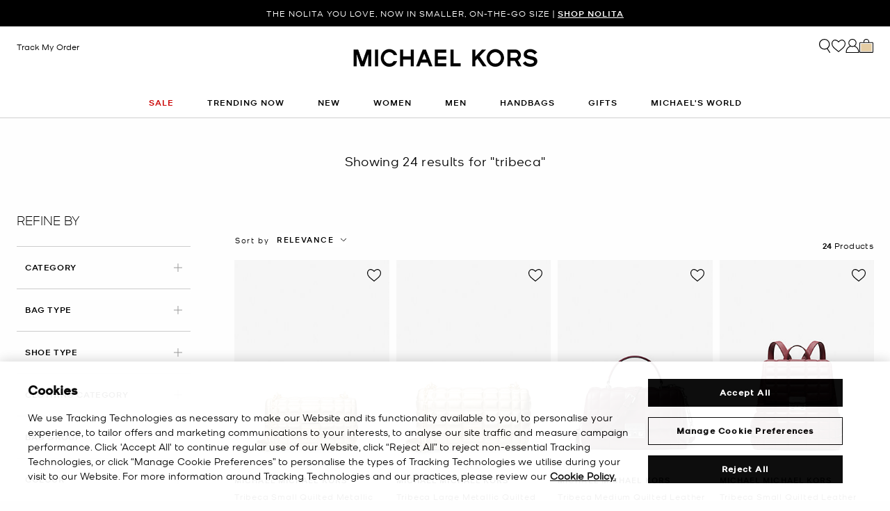

--- FILE ---
content_type: text/html;charset=UTF-8
request_url: https://www.michaelkors.global/qa/en/search/?q=tribeca
body_size: 39884
content:
<!DOCTYPE html>
<html lang="en" class="  is-pph-banner">
<head>





<meta charset=UTF-8>

<meta http-equiv="x-ua-compatible" content="ie=edge">

<meta name="viewport" content="width=device-width, initial-scale=1.0" />

<meta name="format-detection" content="telephone=no">




  <title>
    
        Search | Michael Kors [QA]
      
  </title>



  
    <meta name="description" content="Discover the latest women's and men's collections of designer handbags, shoes, clothes &amp; more from Michael Kors for jet set luxury. Free shipping &amp; returns." />
  


  <meta name="robots" content="index, follow" />





<link rel="preload"
    href="https://digital4.michaelkors.com/sitefonts/fonts/Kors_Sans-Medium.woff2"
    as="font"
    type="font/woff2"
    crossorigin
>
<link rel="preload"
    href="https://digital4.michaelkors.com/sitefonts/fonts/Kors_Sans-Book.woff2"
    as="font"
    type="font/woff2"
    crossorigin
>
<link rel="preload"
    href="https://digital4.michaelkors.com/sitefonts/fonts/Kors_Sans-Light.woff2"
    as="font"
    type="font/woff2"
    crossorigin
>

<style>
    @font-face {
        font-family: "Kors Sans Medium";
        font-display: swap;
        src: url("https://digital4.michaelkors.com/sitefonts/fonts/Kors_Sans-Medium.woff2") format("woff2");
    }
    @font-face {
        font-family: "Kors Sans Book";
        font-display: swap;
        src: url("https://digital4.michaelkors.com/sitefonts/fonts/Kors_Sans-Book.woff2") format("woff2");
    }
    @font-face {
        font-family: "Kors Sans Light";
        font-display: swap;
        src: url("https://digital4.michaelkors.com/sitefonts/fonts/Kors_Sans-Light.woff2") format("woff2");
    }
</style>



  
        <meta property="og:url" content="https://www.michaelkors.global/qa/en/search/?q=tribeca">
  

  
    <meta name="robots" content="noindex, follow">
  


  
    <link rel="alternate" hreflang="en-GB" href="https://www.michaelkors.co.uk/search/" />
  
    <link rel="alternate" hreflang="x-default" href="https://www.michaelkors.com/search/" />
  
    <link rel="alternate" hreflang="de-AT" href="https://www.michaelkors.eu/at/de/suche/" />
  
    <link rel="alternate" hreflang="en-AU" href="https://www.michaelkors.global/au/en/search/" />
  
    <link rel="alternate" hreflang="en-NZ" href="https://www.michaelkors.global/nz/en/search/" />
  
    <link rel="alternate" hreflang="de-CH" href="https://www.michaelkors.eu/ch/de/suche/" />
  
    <link rel="alternate" hreflang="it-CH" href="https://www.michaelkors.eu/ch/it/cerca/" />
  
    <link rel="alternate" hreflang="fr-CH" href="https://www.michaelkors.eu/ch/fr/rechercher/" />
  
    <link rel="alternate" hreflang="en-CH" href="https://www.michaelkors.eu/ch/en/search/" />
  
    <link rel="alternate" hreflang="en-CZ" href="https://www.michaelkors.eu/cz/en/search/" />
  
    <link rel="alternate" hreflang="es-ES" href="https://www.michaelkors.es/buscar/" />
  
    <link rel="alternate" hreflang="fr-FR" href="https://www.michaelkors.fr/rechercher/" />
  
    <link rel="alternate" hreflang="en-ZA" href="https://www.michaelkors.global/za/en/search/" />
  
    <link rel="alternate" hreflang="en-AZ" href="https://www.michaelkors.global/az/en/search/" />
  
    <link rel="alternate" hreflang="en-NG" href="https://www.michaelkors.global/ng/en/search/" />
  
    <link rel="alternate" hreflang="en-PH" href="https://www.michaelkors.global/ph/en/search/" />
  
    <link rel="alternate" hreflang="en-VN" href="https://www.michaelkors.global/vn/en/search/" />
  
    <link rel="alternate" hreflang="en-TR" href="https://www.michaelkors.global/tr/en/search/" />
  
    <link rel="alternate" hreflang="en-PK" href="https://www.michaelkors.global/pk/en/search/" />
  
    <link rel="alternate" hreflang="en-BH" href="https://www.michaelkors.global/bh/en/search/" />
  
    <link rel="alternate" hreflang="en-BG" href="https://www.michaelkors.global/bg/en/search/" />
  
    <link rel="alternate" hreflang="en-HK" href="https://www.michaelkors.global/hk/en/search/" />
  
    <link rel="alternate" hreflang="en-RU" href="https://www.michaelkors.global/ru/en/search/" />
  
    <link rel="alternate" hreflang="en-TW" href="https://www.michaelkors.global/tw/en/search/" />
  
    <link rel="alternate" hreflang="en-MT" href="https://www.michaelkors.global/mt/en/search/" />
  
    <link rel="alternate" hreflang="en-MY" href="https://www.michaelkors.global/my/en/search/" />
  
    <link rel="alternate" hreflang="en-GR" href="https://www.michaelkors.global/gr/en/search/" />
  
    <link rel="alternate" hreflang="en-KZ" href="https://www.michaelkors.global/kz/en/search/" />
  
    <link rel="alternate" hreflang="en-CY" href="https://www.michaelkors.global/cy/en/search/" />
  
    <link rel="alternate" hreflang="en-LB" href="https://www.michaelkors.global/lb/en/search/" />
  
    <link rel="alternate" hreflang="en-TH" href="https://www.michaelkors.global/th/en/search/" />
  
    <link rel="alternate" hreflang="en-SK" href="https://www.michaelkors.global/sk/en/search/" />
  
    <link rel="alternate" hreflang="en-ID" href="https://www.michaelkors.global/id/en/search/" />
  
    <link rel="alternate" hreflang="en-EG" href="https://www.michaelkors.global/eg/en/search/" />
  
    <link rel="alternate" hreflang="en-MO" href="https://www.michaelkors.global/mo/en/search/" />
  
    <link rel="alternate" hreflang="en-GH" href="https://www.michaelkors.global/gh/en/search/" />
  
    <link rel="alternate" hreflang="en-EE" href="https://www.michaelkors.global/ee/en/search/" />
  
    <link rel="alternate" hreflang="en-IN" href="https://www.michaelkors.global/in/en/search/" />
  
    <link rel="alternate" hreflang="en-IL" href="https://www.michaelkors.global/il/en/search/" />
  
    <link rel="alternate" hreflang="en-HR" href="https://www.michaelkors.global/hr/en/search/" />
  
    <link rel="alternate" hreflang="en-UA" href="https://www.michaelkors.global/ua/en/search/" />
  
    <link rel="alternate" hreflang="en-QA" href="https://www.michaelkors.global/qa/en/search/" />
  
    <link rel="alternate" hreflang="en-SI" href="https://www.michaelkors.global/si/en/search/" />
  
    <link rel="alternate" hreflang="en-SG" href="https://www.michaelkors.global/sg/en/search/" />
  
    <link rel="alternate" hreflang="hu-HU" href="https://www.michaelkors.eu/hu/hu/kereses/" />
  
    <link rel="alternate" hreflang="en-IE" href="https://www.michaelkors.eu/ie/en/search/" />
  
    <link rel="alternate" hreflang="it-IT" href="https://www.michaelkors.it/cerca/" />
  
    <link rel="alternate" hreflang="nl-NL" href="https://www.michaelkors.eu/nl/nl/zoeken/" />
  
    <link rel="alternate" hreflang="pl-PL" href="https://www.michaelkors.eu/pl/pl/szukaj/" />
  
    <link rel="alternate" hreflang="pt-PT" href="https://www.michaelkors.eu/pt/pt/procurar/" />
  
    <link rel="alternate" hreflang="ro-RO" href="https://www.michaelkors.eu/ro/ro/cautare/" />
  
    <link rel="alternate" hreflang="en-SE" href="https://www.michaelkors.eu/se/en/search/" />
  
    <link rel="alternate" hreflang="nl-BE" href="https://www.michaelkors.eu/be/nl/zoeken/" />
  
    <link rel="alternate" hreflang="de-BE" href="https://www.michaelkors.eu/be/de/suche/" />
  
    <link rel="alternate" hreflang="fr-BE" href="https://www.michaelkors.eu/be/fr/rechercher/" />
  
    <link rel="alternate" hreflang="de-DE" href="https://www.michaelkors.de/suche/" />
  
    <link rel="alternate" hreflang="en-DK" href="https://www.michaelkors.eu/dk/en/search/" />
  
    <link rel="alternate" hreflang="en-LV" href="https://www.michaelkors.eu/lv/en/search/" />
  
    <link rel="alternate" hreflang="en-LU" href="https://www.michaelkors.eu/lu/en/search/" />
  
    <link rel="alternate" hreflang="en-LT" href="https://www.michaelkors.eu/lt/en/search/" />
  
    <link rel="alternate" hreflang="en-NO" href="https://www.michaelkors.eu/no/en/search/" />
  
    <link rel="alternate" hreflang="en-FI" href="https://www.michaelkors.eu/fi/en/search/" />
  
    <link rel="alternate" hreflang="es-MX" href="https://www.michaelkors.global/mx/es/search/" />
  
    <link rel="alternate" hreflang="es" href="https://www.michaelkors.global/mx/es/search/" />
  




<link rel="icon" href="/on/demandware.static/Sites-mk_global-Site/-/default/dw371d86d6/images/favicons/favicon.ico" />
<link rel="icon" type="image/png" href="/on/demandware.static/Sites-mk_global-Site/-/default/dw6e9ab631/images/favicons/favicon-196x196.png"
  sizes="196x196" />
<link rel="icon" type="image/png" href="/on/demandware.static/Sites-mk_global-Site/-/default/dw21abb8d9/images/favicons/favicon-96x96.png" sizes="96x96" />
<link rel="icon" type="image/png" href="/on/demandware.static/Sites-mk_global-Site/-/default/dwe454f94d/images/favicons/favicon-32x32.png" sizes="32x32" />
<link rel="icon" type="image/png" href="/on/demandware.static/Sites-mk_global-Site/-/default/dwf618a205/images/favicons/favicon-16x16.png" sizes="16x16" />
<link rel="icon" type="image/png" href="/on/demandware.static/Sites-mk_global-Site/-/default/dw22437dc7/images/favicons/favicon-128x128.png"
  sizes="128x128" />

<link rel="stylesheet" href="/on/demandware.static/Sites-mk_global-Site/-/en_QA/v1768518794731/css/global.css" />

  <link rel="stylesheet" href="/on/demandware.static/Sites-mk_global-Site/-/en_QA/v1768518794731/css/search.css"  />

  <link rel="stylesheet" href="/on/demandware.static/Sites-mk_global-Site/-/en_QA/v1768518794731/css/experience/pages/commonComponents.css"  />



  <meta name="google-site-verification" content="OPxrdOpPz5qPgtrckSpNOz2tifIfgln3Y1z3rDEm0dk" />





    <script type="text/javascript" src="https://www.michaelkors.global/assets/3f4100790b898072a4e6181a9974499b300119120a7" async ></script><script>
        window['ownid'] = window['ownid'] || function() {
    var args = Array.prototype.slice.call(arguments);
    (window['ownid'].q = window['ownid'].q || []).push(args);
    return { error: null, data: null };
};
var sdkScript = document.createElement('script');
sdkScript.src = 'https://cdn.ownid.com/sdk/lj2ym5guzsd2c2';
sdkScript.async = true;
document.head.appendChild(sdkScript);
var widgetsSetupScript = document.createElement('script');
widgetsSetupScript.src = '/on/demandware.static/Sites-mk_global-Site/-/en_QA/v1768518794731/js/ownid.js';
widgetsSetupScript.async = true;
document.head.appendChild(widgetsSetupScript);
window.ownIdUrls = {
    setCookie: '/on/demandware.store/Sites-mk_global-Site/en_QA/Ownid-SetCookie',
    setData: '/on/demandware.store/Sites-mk_global-Site/en_QA/Ownid-Data',
    getJwt: '/on/demandware.store/Sites-mk_global-Site/en_QA/Ownid-Jwt',
    getMessage: '/on/demandware.store/Sites-mk_global-Site/en_QA/Ownid-Message'
};
window.ownIdLocale = 'en-QA'
window.ownIdLoginId = ''
window.ownIdEnabled = true
window.ownidShowReturningUserPrompt = false
window.ownidShowReturningUserPromptOnSecondVisit = false
window.ownidShowAuthNotification = false
window.ownidShowAccountRecovery = false
window.ownidShowAccountRecovery = false
window.ownidEnableProfileUpdateWidgets = null
;
    </script>



<script type="text/javascript">
window.DY = window.DY || {};
DY.recommendationContext = {};
</script>
<link rel="preconnect" href="//cdn.dynamicyield.com"/>
<link rel="preconnect" href="//st.dynamicyield.com"/>
<link rel="preconnect" href="//rcom.dynamicyield.com"/>
<link rel="dns-prefetch" href="//cdn.dynamicyield.com"/>
<link rel="dns-prefetch" href="//st.dynamicyield.com"/>
<link rel="dns-prefetch" href="//rcom.dynamicyield.com"/>



<script>
    window.isThankYouPage = false;
    window.isDynamicYieldEnabled = true;
</script>

<input class="false" type="hidden" name="isDynamicYieldEnabled" id="isDynamicYieldEnabled" value="true"/>
<input type="hidden" name="dynamicYieldJSUrl" id="dynamicYieldJSUrl" value="//cdn.dynamicyield.com/api/8787098/api_dynamic.js"/>
<input type="hidden" name="dynamicYieldStaticUrl" id="dynamicYieldStaticUrl" value="//cdn.dynamicyield.com/api/8787098/api_static.js"/>
<input type="hidden" name="createDyIdServerCookie" id="createDyIdServerCookie" value="/on/demandware.static/Sites-mk_global-Site/-/en_QA/v1768518794731/js/createDyIdServerCookie.js"/>
<input type="hidden" name="dynamicYieldMain" id="dynamicYieldMain" value="/on/demandware.static/Sites-mk_global-Site/-/en_QA/v1768518794731/js/dynamicYieldMain.js"/><script>window.dataLayer = window.dataLayer || [];
function gtag() { dataLayer.push(arguments); }
gtag('consent', 'default', {
'ad_user_data': 'denied',
'ad_personalization': 'denied',
'ad_storage': 'denied',
'analytics_storage': 'denied',
'wait_for_update': 500,
});
gtag('js', new Date());
gtag('config', 'AW-787354870');
gtag('config', 'AW-848414061');
gtag('config', 'DC-5568032');
gtag('config', 'DC-4350594');</script>
    <script defer id="oneTrustScript" src="https://cdn-ukwest.onetrust.com/scripttemplates/otSDKStub.js" data-language="en-QA" type="text/javascript" charset="UTF-8" data-domain-script="fa1a2af3-1095-48c5-b8a2-424912cbc3df"></script>
    <script defer type="text/javascript">
        function OptanonWrapper() {if (typeof window.OptanonWrapperPageLoadFired !== "undefined") {if (typeof window.sendCustomEvent !== "undefined") {window.sendCustomEvent("oneTrustGroupsUpdated");} else {function sendCustomEvent(evt) {if (document.createEvent && document.body.dispatchEvent) {var event = document.createEvent("Event");event.initEvent(evt, true, true);document.body.dispatchEvent(event);} else if (window.CustomEvent && document.body.dispatchEvent) {var event = new CustomEvent(evt, {bubbles: true,cancelable: true});document.body.dispatchEvent(event);}}sendCustomEvent("oneTrustGroupsUpdated");}}window.OptanonWrapperPageLoadFired = true;}
    </script>

<script src="https://rapid-cdn.yottaa.com/rapid/lib/ACzkuVs8blIrdw.js" defer></script><script src="//assets.adobedtm.com/d8c1ad59c628/67183fed3a41/launch-b39cd627aefe.min.js" async></script>
<script defer type="text/javascript" src="https://www.google.com/recaptcha/api.js?render=6Lecz2kkAAAAAEjaZVtqjGRMSoPaEsp_fmJwWpKX&hl=en"></script>


<!--[if gt IE 9]><!-->
<script>//common/scripts.isml</script>
<script defer type="text/javascript" src="/on/demandware.static/Sites-mk_global-Site/-/en_QA/v1768518794731/js/main.js"></script>

    <script defer type="text/javascript" src="/on/demandware.static/Sites-mk_global-Site/-/en_QA/v1768518794731/js/tracking.js"
        
        >
    </script>

    <script defer type="text/javascript" src="/on/demandware.static/Sites-mk_global-Site/-/en_QA/v1768518794731/js/analyticsEvents.js"
        
        >
    </script>

    <script defer type="text/javascript" src="/on/demandware.static/Sites-mk_global-Site/-/en_QA/v1768518794731/js/search.js"
        
        >
    </script>

    <script defer type="text/javascript" src="/on/demandware.static/Sites-mk_global-Site/-/en_QA/v1768518794731/js/backToTop.js"
        
        >
    </script>

    <script defer type="text/javascript" src="/on/demandware.static/Sites-mk_global-Site/-/en_QA/v1768518794731/js/webClienteling.js"
        
        >
    </script>






<link rel="stylesheet" href="/on/demandware.static/Sites-mk_global-Site/-/en_QA/v1768518794731/css/globale/styles.css" />
<script type="text/javascript" id="globale-script-loader-data" src="/on/demandware.static/Sites-mk_global-Site/-/en_QA/v1768518794731/js/geScriptLoader.js">
{
  "action": "Globale-ScriptLoaderData",
  "queryString": "",
  "locale": "en_QA",
  "clientJsUrl": "https://web.global-e.com/merchant/clientsdk/1052",
  "apiVersion": "2.1.4",
  "clientJsMerchantId": 1052,
  "clientSettings": "{\"AllowClientTracking\":{\"Value\":\"true\"},\"CDNEnabled\":{\"Value\":\"true\"},\"CheckoutContainerSuffix\":{\"Value\":\"Global-e_International_Checkout\"},\"FT_IsAnalyticsSDKEnabled\":{\"Value\":\"true\"},\"FullClientTracking\":{\"Value\":\"true\"},\"IsMonitoringMerchant\":{\"Value\":\"true\"},\"IsV2Checkout\":{\"Value\":\"true\"},\"SetGEInCheckoutContainer\":{\"Value\":\"true\"},\"ShowFreeShippingBanner\":{\"Value\":\"false\"},\"TabletAsMobile\":{\"Value\":\"false\"},\"AdScaleClientSDKURL\":{\"Value\":\"https://web.global-e.com/merchant/GetAdScaleClientScript?merchantId=1052\"},\"AmazonUICulture\":{\"Value\":\"en-GB\"},\"AnalyticsSDKCDN\":{\"Value\":\"https://globale-analytics-sdk.global-e.com/PROD/bundle.js\"},\"AnalyticsUrl\":{\"Value\":\"https://services.global-e.com/\"},\"BfGoogleAdsEnabled\":{\"Value\":\"false\"},\"BfGoogleAdsLifetimeInDays\":{\"Value\":\"30\"},\"CashbackServiceDomainUrl\":{\"Value\":\"https://finance-cashback.global-e.com\"},\"CDNUrl\":{\"Value\":\"https://webservices.global-e.com/\"},\"ChargeMerchantForPrepaidRMAOfReplacement\":{\"Value\":\"false\"},\"CheckoutCDNURL\":{\"Value\":\"https://webservices.global-e.com/\"},\"EnableReplaceUnsupportedCharactersInCheckout\":{\"Value\":\"false\"},\"Environment\":{\"Value\":\"PRODUCTION\"},\"FinanceServiceBaseUrl\":{\"Value\":\"https://finance-calculations.global-e.com\"},\"FT_AnalyticsSdkEnsureClientIdSynchronized\":{\"Value\":\"true\"},\"FT_BrowsingStartCircuitBreaker\":{\"Value\":\"true\"},\"FT_BrowsingStartEventInsteadOfPageViewed\":{\"Value\":\"true\"},\"FT_IsLegacyAnalyticsSDKEnabled\":{\"Value\":\"true\"},\"FT_IsShippingCountrySwitcherPopupAnalyticsEnabled\":{\"Value\":\"false\"},\"FT_IsWelcomePopupAnalyticsEnabled\":{\"Value\":\"false\"},\"FT_PostponePageViewToPageLoadComplete\":{\"Value\":\"true\"},\"FT_UseGlobalEEngineConfig\":{\"Value\":\"true\"},\"FT_UtmRaceConditionEnabled\":{\"Value\":\"true\"},\"GTM_ID\":{\"Value\":\"GTM-PWW94X2\"},\"InternalTrackingEnabled\":{\"Value\":\"false\"},\"InvoiceEditorURL\":{\"Value\":\"invoice-editor\"},\"PixelAddress\":{\"Value\":\"https://utils.global-e.com\"},\"RangeOfAdditionalPaymentFieldsToDisplayIDs\":{\"Value\":\"[1,2,3,4,5,6,7,8,9,10,11,12,13,14,15,16,17,18,19,20]\"},\"ReconciliationServiceBaseUrl\":{\"Value\":\"https://finance-reconciliation-engine.global-e.com\"},\"RefundRMAReplacementShippingTypes\":{\"Value\":\"[2,3,4]\"},\"RefundRMAReplacementStatuses\":{\"Value\":\"[9,11,12]\"},\"TrackingV2\":{\"Value\":\"true\"},\"UseShopifyCheckoutForPickUpDeliveryMethod\":{\"Value\":\"false\"},\"MerchantIdHashed\":{\"Value\":\"mZYv\"}}",
  "clientJsDomain": "https://web.global-e.com",
  "cookieDomain": "www.michaelkors.global",
  "globaleOperatedCountry": true,
  "performFrontendSiteUrlRedirect": true,
  "getSiteRedirectUrl": "https://www.michaelkors.global/on/demandware.store/Sites-mk_global-Site/en_QA/Globale-GetSiteRedirectUrl",
  "globaleConvertPriceUrl": "https://www.michaelkors.global/on/demandware.store/Sites-mk_global-Site/en_QA/Globale-ConvertPrice",
  "country": "QA",
  "currency": "QAR",
  "culture": "ar",
  "allowedSite": true,
  "languageSwitcher": {
    "enabled": false
  }
}
</script>




<script defer="defer" src="/on/demandware.static/Sites-mk_global-Site/-/en_QA/v1768518794731/js/nonCriticalCheckoutScripts.js"></script>
<!--<![endif]-->
<script type="text/javascript">//<!--
/* <![CDATA[ (head-active_data.js) */
var dw = (window.dw || {});
dw.ac = {
    _analytics: null,
    _events: [],
    _category: "",
    _searchData: "",
    _anact: "",
    _anact_nohit_tag: "",
    _analytics_enabled: "true",
    _timeZone: "Europe/Amsterdam",
    _capture: function(configs) {
        if (Object.prototype.toString.call(configs) === "[object Array]") {
            configs.forEach(captureObject);
            return;
        }
        dw.ac._events.push(configs);
    },
	capture: function() { 
		dw.ac._capture(arguments);
		// send to CQ as well:
		if (window.CQuotient) {
			window.CQuotient.trackEventsFromAC(arguments);
		}
	},
    EV_PRD_SEARCHHIT: "searchhit",
    EV_PRD_DETAIL: "detail",
    EV_PRD_RECOMMENDATION: "recommendation",
    EV_PRD_SETPRODUCT: "setproduct",
    applyContext: function(context) {
        if (typeof context === "object" && context.hasOwnProperty("category")) {
        	dw.ac._category = context.category;
        }
        if (typeof context === "object" && context.hasOwnProperty("searchData")) {
        	dw.ac._searchData = context.searchData;
        }
    },
    setDWAnalytics: function(analytics) {
        dw.ac._analytics = analytics;
    },
    eventsIsEmpty: function() {
        return 0 == dw.ac._events.length;
    }
};
/* ]]> */
// -->
</script>
<script type="text/javascript">//<!--
/* <![CDATA[ (head-cquotient.js) */
var CQuotient = window.CQuotient = {};
CQuotient.clientId = 'bgwk-mk_global';
CQuotient.realm = 'BGWK';
CQuotient.siteId = 'mk_global';
CQuotient.instanceType = 'prd';
CQuotient.locale = 'en_QA';
CQuotient.fbPixelId = '__UNKNOWN__';
CQuotient.activities = [];
CQuotient.cqcid='';
CQuotient.cquid='';
CQuotient.cqeid='';
CQuotient.cqlid='';
CQuotient.apiHost='api.cquotient.com';
/* Turn this on to test against Staging Einstein */
/* CQuotient.useTest= true; */
CQuotient.useTest = ('true' === 'false');
CQuotient.initFromCookies = function () {
	var ca = document.cookie.split(';');
	for(var i=0;i < ca.length;i++) {
	  var c = ca[i];
	  while (c.charAt(0)==' ') c = c.substring(1,c.length);
	  if (c.indexOf('cqcid=') == 0) {
		CQuotient.cqcid=c.substring('cqcid='.length,c.length);
	  } else if (c.indexOf('cquid=') == 0) {
		  var value = c.substring('cquid='.length,c.length);
		  if (value) {
		  	var split_value = value.split("|", 3);
		  	if (split_value.length > 0) {
			  CQuotient.cquid=split_value[0];
		  	}
		  	if (split_value.length > 1) {
			  CQuotient.cqeid=split_value[1];
		  	}
		  	if (split_value.length > 2) {
			  CQuotient.cqlid=split_value[2];
		  	}
		  }
	  }
	}
}
CQuotient.getCQCookieId = function () {
	if(window.CQuotient.cqcid == '')
		window.CQuotient.initFromCookies();
	return window.CQuotient.cqcid;
};
CQuotient.getCQUserId = function () {
	if(window.CQuotient.cquid == '')
		window.CQuotient.initFromCookies();
	return window.CQuotient.cquid;
};
CQuotient.getCQHashedEmail = function () {
	if(window.CQuotient.cqeid == '')
		window.CQuotient.initFromCookies();
	return window.CQuotient.cqeid;
};
CQuotient.getCQHashedLogin = function () {
	if(window.CQuotient.cqlid == '')
		window.CQuotient.initFromCookies();
	return window.CQuotient.cqlid;
};
CQuotient.trackEventsFromAC = function (/* Object or Array */ events) {
try {
	if (Object.prototype.toString.call(events) === "[object Array]") {
		events.forEach(_trackASingleCQEvent);
	} else {
		CQuotient._trackASingleCQEvent(events);
	}
} catch(err) {}
};
CQuotient._trackASingleCQEvent = function ( /* Object */ event) {
	if (event && event.id) {
		if (event.type === dw.ac.EV_PRD_DETAIL) {
			CQuotient.trackViewProduct( {id:'', alt_id: event.id, type: 'raw_sku'} );
		} // not handling the other dw.ac.* events currently
	}
};
CQuotient.trackViewProduct = function(/* Object */ cqParamData){
	var cq_params = {};
	cq_params.cookieId = CQuotient.getCQCookieId();
	cq_params.userId = CQuotient.getCQUserId();
	cq_params.emailId = CQuotient.getCQHashedEmail();
	cq_params.loginId = CQuotient.getCQHashedLogin();
	cq_params.product = cqParamData.product;
	cq_params.realm = cqParamData.realm;
	cq_params.siteId = cqParamData.siteId;
	cq_params.instanceType = cqParamData.instanceType;
	cq_params.locale = CQuotient.locale;
	
	if(CQuotient.sendActivity) {
		CQuotient.sendActivity(CQuotient.clientId, 'viewProduct', cq_params);
	} else {
		CQuotient.activities.push({activityType: 'viewProduct', parameters: cq_params});
	}
};
/* ]]> */
// -->
</script>


   <script type="application/ld+json">
        {"@context":"http://schema.org/","@type":"ItemList","itemListElement":[{"@type":"ListItem","position":1,"url":"https://www.michaelkors.global/qa/en/tribeca-small-quilted-metallic-leather-shoulder-bag/30R4G2RL5M_0705.html"},{"@type":"ListItem","position":2,"url":"https://www.michaelkors.global/qa/en/tribeca-large-metallic-quilted-leather-shoulder-bag/30R4G2RL7M_0705.html"},{"@type":"ListItem","position":3,"url":"https://www.michaelkors.global/qa/en/tribeca-medium-quilted-leather-satchel/30F5S2RS2L_0635.html"},{"@type":"ListItem","position":4,"url":"https://www.michaelkors.global/qa/en/tribeca-small-quilted-leather-backpack/30F5S2RB1L_0635.html"},{"@type":"ListItem","position":5,"url":"https://www.michaelkors.global/qa/en/tribeca-small-quilted-leather-backpack/30F5G2RB1L_1027.html"},{"@type":"ListItem","position":6,"url":"https://www.michaelkors.global/qa/en/tribeca-medium-quilted-leather-satchel/30F5G2RS2L_0618.html"},{"@type":"ListItem","position":7,"url":"https://www.michaelkors.global/qa/en/tribeca-small-quilted-leather-shoulder-bag/30R4S1SL5L_0410.html"},{"@type":"ListItem","position":8,"url":"https://www.michaelkors.global/qa/en/tribeca-small-quilted-leather-shoulder-bag/30R4G2RL5L_1999.html"},{"@type":"ListItem","position":9,"url":"https://www.michaelkors.global/qa/en/tribeca-large-nubuck-leather-shoulder-bag/30T5G2RL9L_1196.html"},{"@type":"ListItem","position":10,"url":"https://www.michaelkors.global/qa/en/tribeca-large-pebbled-leather-shoulder-bag/30R6G2RL7L_0230.html"},{"@type":"ListItem","position":11,"url":"https://www.michaelkors.global/qa/en/tribeca-large-pebbled-leather-shoulder-bag/30R6S2RL7L_0653.html"},{"@type":"ListItem","position":12,"url":"https://www.michaelkors.global/qa/en/tribeca-small-signature-logo-shoulder-bag/30R6G2RL5U_1335.html"}]}
    </script>



<script>(window.BOOMR_mq=window.BOOMR_mq||[]).push(["addVar",{"rua.upush":"false","rua.cpush":"true","rua.upre":"false","rua.cpre":"false","rua.uprl":"false","rua.cprl":"false","rua.cprf":"false","rua.trans":"SJ-db0afe7f-2013-4d4d-84f6-027cd25d6579","rua.cook":"false","rua.ims":"false","rua.ufprl":"false","rua.cfprl":"true","rua.isuxp":"false","rua.texp":"norulematch","rua.ceh":"false","rua.ueh":"false","rua.ieh.st":"0"}]);</script>
<script>!function(){function o(n,i){if(n&&i)for(var r in i)i.hasOwnProperty(r)&&(void 0===n[r]?n[r]=i[r]:n[r].constructor===Object&&i[r].constructor===Object?o(n[r],i[r]):n[r]=i[r])}try{var n=decodeURIComponent("%7B%0A%20%20%20%20%20%20%20%20%20%20%20%20%20%20%20%20%22comment%22%3A%20%22Enable%20collection%20of%20Early%20Beacons%20%28need%20both%20LOGN%20and%20Early%20items%29%2C%20Disable%20Page%20Load%20and%20switch%20to%20SPA%22%2C%0A%20%20%20%20%20%20%20%20%20%20%20%20%20%20%20%20%22LOGN%22%3A%7B%20%22storeConfig%22%3A%20true%20%7D%2C%0A%20%20%20%20%20%20%20%20%20%20%20%20%20%20%20%20%22Early%22%3A%7B%20%22enabled%22%3A%20true%20%7D%2C%0A%20%20%20%20%20%20%20%20%20%20%20%20%20%20%20%20%22autorun%22%3A%20false%2C%0A%20%20%20%20%20%20%20%20%20%20%20%20%20%20%20%20%22History%22%3A%7B%20%22enabled%22%3A%20true%20%7D%2C%0A%20%20%20%20%20%20%20%20%20%20%20%20%20%20%20%20%22ResourceTiming%22%3A%7B%20%22comment%22%3A%20%22Clear%20RT%20Buffer%20on%20mPulse%20beacon%22%2C%22clearOnBeacon%22%3A%20true%20%7D%0A%7D");if(n.length>0&&window.JSON&&"function"==typeof window.JSON.parse){var i=JSON.parse(n);void 0!==window.BOOMR_config?o(window.BOOMR_config,i):window.BOOMR_config=i}}catch(r){window.console&&"function"==typeof window.console.error&&console.error("mPulse: Could not parse configuration",r)}}();</script>
                              <script>!function(e){var n="https://s.go-mpulse.net/boomerang/";if("False"=="True")e.BOOMR_config=e.BOOMR_config||{},e.BOOMR_config.PageParams=e.BOOMR_config.PageParams||{},e.BOOMR_config.PageParams.pci=!0,n="https://s2.go-mpulse.net/boomerang/";if(window.BOOMR_API_key="MBZ72-UDTFD-A8WED-L37GY-W8AVZ",function(){function e(){if(!o){var e=document.createElement("script");e.id="boomr-scr-as",e.src=window.BOOMR.url,e.async=!0,i.parentNode.appendChild(e),o=!0}}function t(e){o=!0;var n,t,a,r,d=document,O=window;if(window.BOOMR.snippetMethod=e?"if":"i",t=function(e,n){var t=d.createElement("script");t.id=n||"boomr-if-as",t.src=window.BOOMR.url,BOOMR_lstart=(new Date).getTime(),e=e||d.body,e.appendChild(t)},!window.addEventListener&&window.attachEvent&&navigator.userAgent.match(/MSIE [67]\./))return window.BOOMR.snippetMethod="s",void t(i.parentNode,"boomr-async");a=document.createElement("IFRAME"),a.src="about:blank",a.title="",a.role="presentation",a.loading="eager",r=(a.frameElement||a).style,r.width=0,r.height=0,r.border=0,r.display="none",i.parentNode.appendChild(a);try{O=a.contentWindow,d=O.document.open()}catch(_){n=document.domain,a.src="javascript:var d=document.open();d.domain='"+n+"';void(0);",O=a.contentWindow,d=O.document.open()}if(n)d._boomrl=function(){this.domain=n,t()},d.write("<bo"+"dy onload='document._boomrl();'>");else if(O._boomrl=function(){t()},O.addEventListener)O.addEventListener("load",O._boomrl,!1);else if(O.attachEvent)O.attachEvent("onload",O._boomrl);d.close()}function a(e){window.BOOMR_onload=e&&e.timeStamp||(new Date).getTime()}if(!window.BOOMR||!window.BOOMR.version&&!window.BOOMR.snippetExecuted){window.BOOMR=window.BOOMR||{},window.BOOMR.snippetStart=(new Date).getTime(),window.BOOMR.snippetExecuted=!0,window.BOOMR.snippetVersion=12,window.BOOMR.url=n+"MBZ72-UDTFD-A8WED-L37GY-W8AVZ";var i=document.currentScript||document.getElementsByTagName("script")[0],o=!1,r=document.createElement("link");if(r.relList&&"function"==typeof r.relList.supports&&r.relList.supports("preload")&&"as"in r)window.BOOMR.snippetMethod="p",r.href=window.BOOMR.url,r.rel="preload",r.as="script",r.addEventListener("load",e),r.addEventListener("error",function(){t(!0)}),setTimeout(function(){if(!o)t(!0)},3e3),BOOMR_lstart=(new Date).getTime(),i.parentNode.appendChild(r);else t(!1);if(window.addEventListener)window.addEventListener("load",a,!1);else if(window.attachEvent)window.attachEvent("onload",a)}}(),"350".length>0)if(e&&"performance"in e&&e.performance&&"function"==typeof e.performance.setResourceTimingBufferSize)e.performance.setResourceTimingBufferSize(350);!function(){if(BOOMR=e.BOOMR||{},BOOMR.plugins=BOOMR.plugins||{},!BOOMR.plugins.AK){var n="true"=="true"?1:0,t="",a="aoibjkyx3tmxa2lju4na-f-01dc347e9-clientnsv4-s.akamaihd.net",i="false"=="true"?2:1,o={"ak.v":"39","ak.cp":"1591118","ak.ai":parseInt("1014319",10),"ak.ol":"0","ak.cr":9,"ak.ipv":4,"ak.proto":"h2","ak.rid":"745b992","ak.r":47605,"ak.a2":n,"ak.m":"b","ak.n":"essl","ak.bpcip":"3.144.20.0","ak.cport":38340,"ak.gh":"23.45.126.196","ak.quicv":"","ak.tlsv":"tls1.3","ak.0rtt":"","ak.0rtt.ed":"","ak.csrc":"-","ak.acc":"","ak.t":"1768531738","ak.ak":"hOBiQwZUYzCg5VSAfCLimQ==R59lhbeAKXmsgjFmOpr19NPb6H6ZwoOyOBG3JIMmIjezeWOiz3pGD6knxHlH5c9WQGsvZvkYnxttiDgdCdt2WObAS/thXAhQQ3mR03KSPPVoCBNJCn0ZufJXEIkReKODT7qhvi+o1mtDdKSIbsC6WsC4sDlIF1ZTT5+Cou5wbItC6T3Z4/cgYb0uhk+k8oVxiV3iKs3pHiv9by6WamzhAWxepGBhBX6TeZ30eYWfNgEQzV72dg/ypycoRc9KCaOUeNmhcUA9VQZjRAYsHZDruJn9E4OKVGou8bnvThgjFzQoyvKoZVfLwwwcUybtcy2+v9fbwuxJC6pEgTvqG/0xJvyv5zPN5PVH6+obtgg3pfBA93TGJbdmJ6lo0BifuRv7gmYjhMIArUW2nPZXf0LAq2w2NiZLOya9n/QaReB4i3Q=","ak.pv":"100","ak.dpoabenc":"","ak.tf":i};if(""!==t)o["ak.ruds"]=t;var r={i:!1,av:function(n){var t="http.initiator";if(n&&(!n[t]||"spa_hard"===n[t]))o["ak.feo"]=void 0!==e.aFeoApplied?1:0,BOOMR.addVar(o)},rv:function(){var e=["ak.bpcip","ak.cport","ak.cr","ak.csrc","ak.gh","ak.ipv","ak.m","ak.n","ak.ol","ak.proto","ak.quicv","ak.tlsv","ak.0rtt","ak.0rtt.ed","ak.r","ak.acc","ak.t","ak.tf"];BOOMR.removeVar(e)}};BOOMR.plugins.AK={akVars:o,akDNSPreFetchDomain:a,init:function(){if(!r.i){var e=BOOMR.subscribe;e("before_beacon",r.av,null,null),e("onbeacon",r.rv,null,null),r.i=!0}return this},is_complete:function(){return!0}}}}()}(window);</script></head>
<body

class="alternate-sale-text-color alternate-sale-text-color-category"

>

  <div id="dyCookie" style="display: none"
    data-url="/on/demandware.store/Sites-mk_global-Site/en_QA/FirstPartyCookie-SetDYServerCookie">
  </div>



<div class="page l-search-page" data-action="Search-Show" data-querystring="q=tribeca" >









<button class="country-redirect-trigger head d-none invisible " data-url="/on/demandware.store/Sites-mk_global-Site/en_QA/Page-CountryRedirect"></button>
<a href="#maincontent" class="skip-link" aria-label="Skip to main content">Skip to main content</a>
<a href="#footercontent" class="skip-link" aria-label="Skip to footer content">Skip to footer content</a>


    <div class="d-block d-sm-none header-banner-wrapper">
        <div class="header-banner--js header-banner text-center">
    <div class="container">
        <div class="content">
            
	 


	

    
    
    
    

    <div class="js-promo-carousel" data-autoplayspeed="4000" >
        
            
                <div class="promo-banner-slide active">
                    <div id="headerAd" data-linkContainer="16.12.25 sale pph"><a class="pphMessageLink KSansBook" data-icid="SHOP SALE"style="text-decoration:none" href="https://www.michaelkors.global/qa/en/sale/">SALE: NEW STYLES ADDED | </a><a class="pphMessageLink KSansMedium" data-icid="SHOP SALE"style="text-decoration:underline" href="https://www.michaelkors.global/qa/en/sale/"><nbr>SHOP NOW</nbr></a></div>
                </div>
            
                <div class="promo-banner-slide ">
                    <div id="headerAd" data-linkContainer="07.01.25 Nolita"><a class="pphMessageLink KSansBook" data-icid="SHOP THE NOLITA BAG" style="text-decoration:none" href="https://www.michaelkors.global/qa/en/trending-now/nolita-bag/">THE NOLITA YOU LOVE, NOW IN SMALLER, ON-THE-GO SIZE | <nobr><u class="KSansMedium">SHOP NOLITA</u></nobr></a></div>
                </div>
            
                <div class="promo-banner-slide ">
                    <div id="headerAd" data-linkContainer="07.01.25 Signature"><a class="pphMessageLink KSansBook" data-icid="SHOP SIGNATURE"style="text-decoration:none" href="https://www.michaelkors.global/qa/en/women/featured-shops/world-of-logo/">WHERE STYLE MEETS SIGNATURE | <nobr><u class="KSansMedium">SHOP THE WORLD OF LOGO</u></nobr></a></div>
                </div>
            
        
    </div>

    
        <style>
            .header-banner a
{
background: #000000;
color: #FFFFFF;
}
.header-banner
{
background: #000000;
color: #FFFFFF;
}
        </style>
    
 
	
        </div>
    </div>
</div>

    </div>


<header class="header--js w-100">
    
        
        
            <div class="d-none d-md-block">
                <div class="header-banner--js header-banner text-center">
    <div class="container">
        <div class="content">
            
	 


	

    
    
    
    

    <div class="js-promo-carousel" data-autoplayspeed="4000" >
        
            
                <div class="promo-banner-slide active">
                    <div id="headerAd" data-linkContainer="16.12.25 sale pph"><a class="pphMessageLink KSansBook" data-icid="SHOP SALE"style="text-decoration:none" href="https://www.michaelkors.global/qa/en/sale/">SALE: NEW STYLES ADDED | </a><a class="pphMessageLink KSansMedium" data-icid="SHOP SALE"style="text-decoration:underline" href="https://www.michaelkors.global/qa/en/sale/"><nbr>SHOP NOW</nbr></a></div>
                </div>
            
                <div class="promo-banner-slide ">
                    <div id="headerAd" data-linkContainer="07.01.25 Nolita"><a class="pphMessageLink KSansBook" data-icid="SHOP THE NOLITA BAG" style="text-decoration:none" href="https://www.michaelkors.global/qa/en/trending-now/nolita-bag/">THE NOLITA YOU LOVE, NOW IN SMALLER, ON-THE-GO SIZE | <nobr><u class="KSansMedium">SHOP NOLITA</u></nobr></a></div>
                </div>
            
                <div class="promo-banner-slide ">
                    <div id="headerAd" data-linkContainer="07.01.25 Signature"><a class="pphMessageLink KSansBook" data-icid="SHOP SIGNATURE"style="text-decoration:none" href="https://www.michaelkors.global/qa/en/women/featured-shops/world-of-logo/">WHERE STYLE MEETS SIGNATURE | <nobr><u class="KSansMedium">SHOP THE WORLD OF LOGO</u></nobr></a></div>
                </div>
            
        
    </div>

    
        <style>
            .header-banner a
{
background: #000000;
color: #FFFFFF;
}
.header-banner
{
background: #000000;
color: #FFFFFF;
}
        </style>
    
 
	
        </div>
    </div>
</div>

            </div>
        
        
    
    <div class="navigation-bar navigation-bar--js navigation--js">
        <div class="header container position-relative">
            <div class="row">
                <div class="col-12">
                    <div class="navbar-header d-flex">
                        
                            <div class="left-nav">
                                
                                
                                    <a class="track-order-header-link d-none d-lg-inline-block"
                                        href="https://www.michaelkors.global/qa/en/login/#trackOrderContainer"
                                        role="button"
                                        aria-label="Track My Order">
                                
                                    <span class="track-order-header-text">Track My Order</span>
                                </a>
                                <div class="hamburger">
                                    <button class="navbar-toggler hamburger-icon--js"
                                        type="button"
                                        aria-controls="sg-navbar-collapse"
                                        aria-expanded="false"
                                        aria-label="Toggle navigation"
                                    >
                                        <span class="c-icon m-menu-button" aria-hidden="true"></span>
                                        <span class="c-icon m-close m-small" aria-hidden="true"></span>
                                    </button>
                                </div>
                            </div>
                            <div class="navbar-header brand mobilelogo d-flex ">
                                <div class="brand-name-container ">
                                    <div class="logo-home">
                                        <a class="logo-home"
                                            href="/qa/en/"
                                            aria-label="Michael Kors"
                                        >
                                            <picture>
                                                <source type="image/webp" srcset="/on/demandware.static/Sites-mk_global-Site/-/default/dwbfb2b406/images/logo_mk.webp"/>
                                                <img src="/on/demandware.static/Sites-mk_global-Site/-/default/dw0d03858b/images/logo_mk.png" alt="Michael Kors Logo"/>
                                            </picture>
                                        </a>
                                    </div>
                                </div>
                            </div>
                            
                                <div class="mobile-logo-sm d-block d-sm-none">
                                    <div class="logo-home">
                                        <a class="logo-home" href="/qa/en/" aria-label="Michael Kors">
                                            <span class="c-icon m-mk-logo" aria-hidden="true"></span>
                                        </a>
                                    </div>
                                </div>
                            
                            <div class="right-nav">
                                
                                <div class="search-icon">
                                    <button class="d-lg-block desktop-header-search-icon desktop-header-search-icon--js d-none avoid-blue-border p-0 border-0 bg-transparent"
                                        aria-label="Search Bar"
                                    >
                                        <span class="c-icon m-search m-large mk-search--js" aria-hidden="true"></span>
                                    </button>
                                    <button
                                        type="reset"
                                        name="reset-button"
                                        class="mk-icon mk-close reset-button desktop-reset-button search-fl search-flyout-close--js close-search-desktop--js"
                                        aria-label="Clear search keywords"
                                    >
                                        <span class="c-icon m-close m-small" aria-hidden="true"></span>
                                    </button>
                                </div>
                                <div class="wishlist-icon miniwishlist d-none d-lg-block nav-link--right wishlist-icon--js wishlist-icon-desktop--js" data-action-url="/on/demandware.store/Sites-mk_global-Site/en_QA/Wishlist-MiniWishList">
                                    

<a
    href="/qa/en/Favourites/"
    class="d-block"
    aria-label="Favourites"
>
    <span class="c-icon m-heart m-large header-wishlist-icon--js" aria-hidden="true"></span>
    <span class="c-icon m-heart-filled m-large d-none header-wishlist-icon-active--js" aria-hidden="true"></span>
</a>

<div class="popover popover-bottom"></div>


    <input type="hidden" class= "wishlistedItems" name="wishlistedItems" value="" />


                                </div>
                                




    <div class="user user--js hidden-md-down" role="application">
        <a
            href="https://www.michaelkors.global/qa/en/login/"
            role="button"
            class="d-block"
            aria-label="Login to your account"
        >
            <span class="c-icon m-account m-large mk-account--js" aria-hidden="true"></span>
        </a>
        <div class="popover popover-bottom user-popover user-popover--js" data-nosnippet>
            <div class="login-user" id="login">
                <div class="password-reset-banner-section">
                    


                </div>
                <div class="popover-account-header text-center"> Sign In</div>



    



<form action="/on/demandware.store/Sites-mk_global-Site/en_QA/Account-Login" class="login form-block remove-aria-invalid" method="POST" name="login-form" id="login-form">
    <fieldset class="login-information-block">
        <div class="form-group required">
            
                <h3 class="d-flex justify-content-between m-0">
                    <label class="form-control-label form-label-custom text-left required" for="login-form-email">
                        <span>Email<span class="asterix">&ast;</span></span>
                    </label>
                    
                        <span class="required-indicator">
                            &ast;Required
                        </span>
                    
                </h3>
            
            <input type="email"
                aria-label="Email"
                id="login-form-email"
                required
                class="avoid-blue-border-field disabled-zoom form-control form-input-custom email required ignore-email-empty-validation--js"
                placeholder="&nbsp;"
                aria-required="true"
                name="loginEmail"
                value=""
                data-missing-error="Please enter an email address."
                data-pattern-mismatch="Please enter a valid email address."
                data-range-error="Must be 50 characters or less."
                name="dwfrm_profile_customer_email" required aria-required="true" value="" maxLength="50" pattern="^[A-Za-z0-9](([_.\-]?[a-zA-Z0-9]+)*)(_)?@([A-Za-z0-9]+)(([.\-]?[a-zA-Z0-9]+)*)\.[A-Za-z]{2,}$"
            >
            <div class="invalid-feedback" id="login-form-email-error" role="alert" aria-live="polite"></div>
            
        </div>

        <div class="form-group form-group-password required">
            
                <div class="d-flex login-info-icon">
                    <label class="form-control-label form-label-custom text-left required" for="login-form-password">
                            <span>Password<span class="asterix">&ast;</span></span>
                    </label>
                    
                    
                    <button type="button" aria-labelledby="passwordTooltip" class="info-icon">
    <i class="c-icon m-info m-x-small" aria-hidden="true"></i>
    <div class="tooltip d-none" id="passwordTooltip" aria-label="tooltip Your secure password must:&lt;br&gt;Contain 8 to 20 characters&lt;br&gt;Have at least one number&lt;br&gt;Have uppercase and lowercase characters&lt;br&gt;Have at least one special character&lt;br&gt;Not include your name or other personal data">
        <div class="tooltip-inner tooltip-content--js" data-nosnippet>Your secure password must:<br>Contain 8 - 20 characters<br>Have at least one number<br>Have uppercase and lowercase characters<br>Have at least one special character<br>Not include your name or other personal data</div>
    </div>
</button>

                </div>
            
            <input type="password" aria-label="Password"
                id="login-form-password"
                required
                placeholder="&nbsp;"
                aria-required="true"
                class=" login-password avoid-blue-border-field disabled-zoom form-control form-input-custom required"
                name="loginPassword"
                data-missing-error="Password field is required"
                data-range-error="Please enter a valid Password."
                data-pattern-mismatch="Please enter a valid Password."
                name="dwfrm_profile_login_password" required aria-required="true" value="" maxLength="20" minLength="8" pattern="^(?=(.*[a-z]){1,})(?=(.*[A-Z]){1,})(?=(.*[\d]){1,})(?=(.*[\W]){1,})(?!.*\s).{8,20}$"
            >
            <div class="invalid-feedback form-password-error" id="loginForm-passwordError" role="alert" aria-live="polite"></div>
            
            <button type="button" class="button-reset toggle-password toggle-password--js m-hide" aria-label="Show password">
    <i class="c-icon m-password-hidden m-small" aria-hidden="true"></i>
</button>
<button type="button" class="button-reset toggle-password toggle-password--js m-show d-none" aria-label="Hide password">
    <i class="c-icon m-password-shown m-small" aria-hidden="true"></i>
</button>
        </div>

        <div class="login-tools d-flex justify-content-between align-items-center w-100">
            <div class="popover-account-checkbox d-flex align-items-center">
                <label class="labels remember-me-label text-left header-account-remember-me position-relative" for="loginRememberMe">
                    Remember Me
                </label>
                <input type="checkbox" tabindex="0" name="loginRememberMe" class="create-account-checkbox loginForm-checkbox border-0 cursor-pointer" id="loginRememberMe" encoding="off" >

                
                
                
                    
                    
                    <button type="button" aria-labelledby="rememberMeTooltip" class="info-icon">
    <i class="c-icon m-info m-x-small" aria-hidden="true"></i>
    <div class="tooltip d-none" id="rememberMeTooltip" aria-label="tooltip By checking the &quot;Remember Me&quot; check box, you can remain signed in at https://www.michaelkors.global/qa/en/. To ensure access to the items saved in your shopping bag, we recommend you use the same device or computer. If you attempt to access your account details or proceed to checkout, we will kindly request that you sign in again. We suggest that you do not use the &quot;Remember Me&quot; feature on any devices and computers that are shared with other people for security purposes.">
        <div class="tooltip-inner tooltip-content--js" data-nosnippet>By checking the "Remember Me" check box, you can remain signed in at https://www.michaelkors.global/qa/en/. To ensure access to the items saved in your shopping bag, we recommend you use the same device or computer. If you attempt to access your account details or proceed to checkout, we will kindly request that you sign in again. We suggest that you do not use the "Remember Me" feature on any devices and computers that are shared with other people for security purposes.</div>
    </div>
</button>

                
            </div>

            <div class="labels forgot-password forgot-password-link text-right">
                
                    <a id="login-forget-password-link" class="link-underline d-block" href="/qa/en/account/password-reset/" aria-label="Forgot Password?">
                        Forgot Password?
                    </a>
                
            </div>
        </div>
        <input type="hidden" name="csrf_token" value="yvtH91a4og7nrGrx6ZFVFBG3i-yYrPNTBndihaJ0VyAlP4pi643jzPo93NSuIa3Wo9aU1K4RDMNqNzb5uL9VwcONJHs76qGzCivITwgtwHr2y0SgFrcS8JC8Q3nF9iTumohLnfp6uWK7s02lvNnnfW01rQtej9ko771K8LElYS_5WTcZofc="/>
        <button type="submit" class="button m-primary m-fullwidth m-middle js-user-sign-in">
            SIGN IN
        </button>
    </fieldset>
</form>


<div class="popover-account-header popover-create-account text-center">Create an Account</div>
<div class="popover-create-account-text text-center">Create a Michael Kors account with your email address.</div>
<a class="btn btn-block primary-button-custom create-btn text-uppercase text-center" href="/qa/en/account/createAccount/">
    CREATE AN ACCOUNT
</a>
            </div>
        </div>
    </div>



                                <div class="minicart mini-cart--js" role="application" data-action-url="/on/demandware.store/Sites-mk_global-Site/en_QA/Cart-MiniCartShow">
                                    <div class="minicart-total">
    <a
        class="minicart-link avoid-blue-border minicart-link--js"
        href="https://www.michaelkors.global/qa/en/cart/"
        role="button"
        title="My cart 0 items"
    >
        <span class="minicart-icon c-icon m-cart m-large d-none d-md-block" aria-hidden="true"></span>
        <span class="minicart-icon c-icon m-cart2 m-large d-block d-md-none" aria-hidden="true"></span>
        <span class="minicart-quantity m-0 invisible" aria-hidden="true">
            0
        </span>
        <span class="sr-only minicart-link-description--js">My cart 0 items</span>
    </a>
</div>

<div class="popover popover-bottom"></div>



    <input type="hidden" class= "wishlistedItems" name="wishlistedItems" value="" />


<input type="hidden" id="rfk-data-ip" value="23.66.100.149" />

                                </div>
                                <div class="search-icon-sm d-flex d-sm-none">
                                    <button class="button-reset search-icon-sm--js" aria-label="Search Bar">
                                        <span class="c-icon m-search m-large mk-search--js" aria-hidden="true"></span>
                                    </button>
                                </div>
                            </div>
                            
                        
                    </div>
                </div>
            </div>
        </div>
        
            <div class="main-menu navbar-toggleable-md menu-toggleable-left multilevel-dropdown d-lg-block" id="sg-navbar-collapse">
                
                    <div class="navbar navbar-expand-lg bg-inverse">
    <div class="navbar-quick-link-container navbar-quick-link-container--js d-flex d-lg-none">
    
        <a class="favorite-link-menu--js wishlist-icon--js navbar-quick-link" href="/qa/en/Favourites/" title="Favourites">
            <span class="c-icon m-favorite-empty m-large header-wishlist-icon--js" aria-hidden="true"></span>
            <span class="c-icon m-favorite-filled m-large d-none header-wishlist-icon-active--js" aria-hidden="true"></span>
            <div class="quick-link-text">Favourites</div>
        </a>
    

    
        <a class="track-my-order-navbar-link track-my-order-navbar-link--js navbar-quick-link"
            href="https://www.michaelkors.global/qa/en/login/#trackOrderContainer"
            role="button"
            aria-label="Track My Order"
        >
    
        <span class="icon icon-shipping-truck" aria-hidden="true"></span>
        <div class="quick-link-text">Track My Order</div>
    </a>

    <a class="my-account-navbar-link navbar-quick-link" href="https://www.michaelkors.global/qa/en/login/" role="button" aria-label="Login to your account">
        <span class="icon icon-account-user" aria-hidden="true"></span>
        <div class="quick-link-text m-guest">Sign in</div>
        <div class="quick-link-text m-registered">My Account</div>
    </a>

    

    
        <a class="find-store-navbar-link navbar-quick-link" href=https://locations.michaelkors.global title="Find A Store">
            <span class="icon icon-find-store-pin" aria-hidden="true"></span>
            <div class="quick-link-text">Find a Store</div>
        </a>
    
</div>

    <div class="close-menu clearfix d-lg-none d-none m-0">
        <div class="back pull-left">
            <button role="button" aria-label="Back to previous menu"
                class="p-0 back-prev-click avoid-blue-border">
                <span class="c-icon m-back m-x-small m-inline" aria-hidden="true"></span>
                Main Menu
            </button>
        </div>
    </div>
    <div class="menu-group" role="navigation">
        <ul class="navbar-nav primary-nav-container primary-nav-container--js nav-center" role="menu" tabindex="0">
            
                
                    

                    
                        <li
                            class="nav-item nav-item--js sale dropdown level-1 sub-category"
                            role="menuitem"
                            data-categoryid="sale"
                            data-sub="true"
                            data-action="/on/demandware.store/Sites-mk_global-Site/en_QA/Page-IncludeHeaderSubMenu?pid=sale"
                        >
                            <a
                                href="/qa/en/sale/"
                                id="sale"
                                
                                class="nav-link nav-link--js avoid-blue-border"
                                data-toggle="dropdown"
                                aria-label="Sale"
                                aria-haspopup="true"
                                tabindex="0"
                                style=color:#ca0000
                                data-store-type="fullPrice"
                                data-analytics-navlinks="Sale"
                            >
                                Sale
                            </a>
                        </li>
                    
                
                    

                    
                        <li
                            class="nav-item nav-item--js trending-now dropdown level-1 sub-category"
                            role="menuitem"
                            data-categoryid="trending-now"
                            data-sub="true"
                            data-action="/on/demandware.store/Sites-mk_global-Site/en_QA/Page-IncludeHeaderSubMenu?pid=trending-now"
                        >
                            <a
                                href="https://www.michaelkors.global/qa/en/trending-now.html"
                                id="trending-now"
                                
                                class="nav-link nav-link--js avoid-blue-border"
                                data-toggle="dropdown"
                                aria-label="Trending Now"
                                aria-haspopup="true"
                                tabindex="0"
                                
                                data-store-type="fullPrice"
                                data-analytics-navlinks="Trending Now"
                            >
                                Trending Now
                            </a>
                        </li>
                    
                
                    

                    
                        <li
                            class="nav-item nav-item--js new dropdown level-1 sub-category"
                            role="menuitem"
                            data-categoryid="new"
                            data-sub="true"
                            data-action="/on/demandware.store/Sites-mk_global-Site/en_QA/Page-IncludeHeaderSubMenu?pid=new"
                        >
                            <a
                                href="/qa/en/new/"
                                id="new"
                                
                                class="nav-link nav-link--js avoid-blue-border"
                                data-toggle="dropdown"
                                aria-label="New"
                                aria-haspopup="true"
                                tabindex="0"
                                
                                data-store-type="fullPrice"
                                data-analytics-navlinks="New"
                            >
                                New
                            </a>
                        </li>
                    
                
                    

                    
                        <li
                            class="nav-item nav-item--js women dropdown level-1 sub-category"
                            role="menuitem"
                            data-categoryid="women"
                            data-sub="true"
                            data-action="/on/demandware.store/Sites-mk_global-Site/en_QA/Page-IncludeHeaderSubMenu?pid=women"
                        >
                            <a
                                href="/qa/en/women/"
                                id="women"
                                
                                class="nav-link nav-link--js avoid-blue-border"
                                data-toggle="dropdown"
                                aria-label="Women"
                                aria-haspopup="true"
                                tabindex="0"
                                
                                data-store-type="fullPrice"
                                data-analytics-navlinks="Women"
                            >
                                Women
                            </a>
                        </li>
                    
                
                    

                    
                        <li
                            class="nav-item nav-item--js men dropdown level-1 sub-category"
                            role="menuitem"
                            data-categoryid="men"
                            data-sub="true"
                            data-action="/on/demandware.store/Sites-mk_global-Site/en_QA/Page-IncludeHeaderSubMenu?pid=men"
                        >
                            <a
                                href="/qa/en/men/"
                                id="men"
                                
                                class="nav-link nav-link--js avoid-blue-border"
                                data-toggle="dropdown"
                                aria-label="Men"
                                aria-haspopup="true"
                                tabindex="0"
                                
                                data-store-type="fullPrice"
                                data-analytics-navlinks="Men"
                            >
                                Men
                            </a>
                        </li>
                    
                
                    

                    
                        <li class="nav-item handbags level-1" role="menuitem">
                            <a
                                href="https://www.michaelkors.global/qa/en/women/handbags/"
                                id="handbags"
                                class="nav-link"
                                aria-label="Handbags"
                                tabindex="0"
                                
                                data-store-type="fullPrice"
                                data-analytics-navlinks="Handbags"
                            >
                                Handbags
                            </a>
                        </li>
                    
                
                    

                    
                        <li
                            class="nav-item nav-item--js gifts dropdown level-1 sub-category"
                            role="menuitem"
                            data-categoryid="gifts"
                            data-sub="true"
                            data-action="/on/demandware.store/Sites-mk_global-Site/en_QA/Page-IncludeHeaderSubMenu?pid=gifts"
                        >
                            <a
                                href="/qa/en/gifts/"
                                id="gifts"
                                
                                class="nav-link nav-link--js avoid-blue-border"
                                data-toggle="dropdown"
                                aria-label="Gifts"
                                aria-haspopup="true"
                                tabindex="0"
                                
                                data-store-type="fullPrice"
                                data-analytics-navlinks="Gifts"
                            >
                                Gifts
                            </a>
                        </li>
                    
                
                    

                    
                        <li
                            class="nav-item nav-item--js micheal-world dropdown level-1 sub-category"
                            role="menuitem"
                            data-categoryid="micheal-world"
                            data-sub="true"
                            data-action="/on/demandware.store/Sites-mk_global-Site/en_QA/Page-IncludeHeaderSubMenu?pid=micheal-world"
                        >
                            <a
                                href="https://www.michaelkors.global/qa/en/michaels-world.html"
                                id="micheal-world"
                                
                                class="nav-link nav-link--js avoid-blue-border"
                                data-toggle="dropdown"
                                aria-label="Michael's World"
                                aria-haspopup="true"
                                tabindex="0"
                                
                                data-store-type="fullPrice"
                                data-analytics-navlinks="Michael's World"
                            >
                                Michael&#39;s World
                            </a>
                        </li>
                    
                
            
        </ul>

        <ul class="navbar-nav nav-center secondary-nav-container secondary-nav-container--js" role="menu">
            




    <li role="menuitem" aria-hidden="true"></li>
    
    
    <div class="content-asset"><!-- dwMarker="content" dwContentID="993142014d99b4800354a62a52" -->
        <ul class="p-0">
	<li class="nav-item nav-item-heading d-lg-none store-locator-container"> <a class="dropdown-link" href="https://locations.michaelkors.global/">Find A Store</a>

	</li>
	<li class="nav-item nav-item-heading d-lg-none"><a aria-hidden="true" class="dropdown-link d-block" href="https://www.michaelkors.global/qa/en/login/"><span class="user-message">Sign-in/Sign-up</span> </a>
	</li>
	<li class="nav-item nav-item-heading d-lg-none">
<a aria-hidden="true" class="dropdown-link d-flex align-items-center w-100" href="https://www.michaelkors.global/qa/en/cart/#mobile-wishlist-anchor">
<i class="c-icon m-heart-filled m-small ml-0 mr-2" aria-hidden="true"></i>Favourites</a>

	</li>
	<li class="nav-item nav-item-heading d-lg-none"><a aria-hidden="true" class="dropdown-link d-block" href="https://www.michaelkors.global/qa/en/contact-us.html" tabindex="-1">Contact Us</a>
	</li>
	<li class="nav-item d-lg-none dropdown mobile-country-selector-container" role="presentation">






<input type="hidden" class= "onchangecountry" name="onchangecountry" data-action-url="/on/demandware.store/Sites-mk_global-Site/en_QA/Page-OnCountrySelect" />
<div class="country-selector d-none d-lg-block" data-current-country-name="Qatar" data-current-country="QA"
    data-current-locale="en_QA"
    data-currency="QAR" data-geolocation="US">
    <div class="country-selector-item mt-lg-0 mt-3 mt-sm-2 mr-4">
        
            <button class="js-country-selector d-flex align-items-center text-decoration-none modal-js border-0 bg-transparent" data-href="https://www.michaelkors.global/on/demandware.store/Sites-mk_global-Site/en_QA/Page-CountrySelector" data-toggle="modal"  aria-expanded="false" role="button" aria-label="Country Selector Modal popup">
                <span class="c-icon m-globe m-large" aria-hidden="true"></span>
                <span class="country-selector-name">Qatar&nbsp;|&nbsp;EN&nbsp;QR</span>
            </button>
        
    </div>
</div>

<div class="mobile-country-selector d-lg-none disabled-touch-callout">
    <button class="js-country-selector d-flex align-items-center avoid-blue-border border-0 bg-white pl-0" data-href="https://www.michaelkors.global/on/demandware.store/Sites-mk_global-Site/en_QA/Page-CountrySelector?mobile=true" aria-expanded="false" role="button" aria-label="Country Selector Modal" aria-hidden="true" tabindex="-1">
        <span class="c-icon m-globe" tabindex="-1" aria-hidden="true"></span>
        <span class="selected-country-selector ml-2" tabindex="-1" aria-hidden="true">Qatar&nbsp;|&nbsp;EN&nbsp;QR</span>
    </button>
</div>

<input type="hidden" id="showRedirectModal" value="null" />
<button class="country-redirect-trigger d-none oneTrustEnabled" data-url="/on/demandware.store/Sites-mk_global-Site/en_QA/Page-CountryRedirect"></button>
;</li>
</ul>
    </div> <!-- End content-asset -->





        </ul>
    </div>
</div>

                
            </div>
        
    </div>
</header>
<div class="navbar-mobile navigation-bar--js search-bar--js hidden-on-sm-pdp">
    <div class="navbar-header search-overlay search-overlay--js">
        <div class="search-mobile search-mobile--js search-field-section">
            


<div class="search-input-wrapper search-input-wrapper--js">
<div class="site-search">
    <form action="/qa/en/search/"
          method="get"
          name="simpleSearch"
          class="position-relative">
        <input class="form-control search-field rounded-0 position-relative"
                type="text"
                id="site-search"
                name="q"
                value=""
                placeholder="Search"
                placeholder-focusin="Type to Search"
                placeholder-focusout="Search"
                role="combobox"
                aria-describedby="search-assistive-text"
                aria-haspopup="listbox"
                aria-owns="search-results"
                aria-expanded="false"
                aria-autocomplete="list"
                aria-activedescendant=""
                aria-controls="search-results"
                aria-label="Enter Keyword or Item Number search box"
                autocomplete="off" />

        

        <button
            type="reset"
            name="reset-button"
            class="mk-icon mk-close reset-button d-none search-flyout-close--js close-search-mobile--js"
            aria-label="Clear search keywords"
        >
            <span class="c-icon m-close m-small" aria-hidden="true"></span>
        </button>
        <button type="button" name="clear-button" class="clear-button clear-button--js clear-search-results d-none">Clear</button>
        <button type="submit" role="link" name="search-button" aria-disabled="true" class="mk-icon mk-search" aria-label="Submit search keywords">
            <svg class="site-search__icon" aria-hidden="true" focusable="false" width="16" height="20" viewBox="0 0 16 20" fill="none">
                <path d="M14.923 18.2036L11.76 13.3514C12.6424 12.6795 13.3498 11.7935 13.8192 10.7723C14.2887 9.75117 14.5056 8.62645 14.4507 7.4982C14.4064 6.59521 14.1868 5.71049 13.8049 4.89625C13.423 4.082 12.8865 3.35471 12.227 2.75729C10.8978 1.54001 9.15535 0.912031 7.37858 1.00995C6.49864 1.0478 5.63475 1.26497 4.83696 1.64886C4.03916 2.03276 3.32333 2.57575 2.73093 3.24639C2.13852 3.91702 1.68133 4.70196 1.38584 5.55572C1.09036 6.40949 0.96244 7.31512 1.00952 8.22012C1.05659 9.12513 1.27771 10.0115 1.66007 10.828C2.04243 11.6444 2.57843 12.3746 3.23701 12.9764C3.89559 13.5781 4.66366 14.0393 5.49672 14.3334C6.32978 14.6275 7.21127 14.7485 8.0901 14.6895C9.06293 14.6431 10.0131 14.3718 10.8701 13.8957L14.0278 18.7727C14.0655 18.832 14.1145 18.8827 14.1719 18.9217C14.2293 18.9607 14.2938 18.9872 14.3615 18.9995H14.4728C14.5763 19.0044 14.6782 18.9724 14.7614 18.9088C14.8192 18.8709 14.8688 18.8211 14.9071 18.7626C14.9454 18.704 14.9715 18.638 14.9839 18.5686C15.0011 18.507 15.0046 18.4421 14.994 18.3789C14.9835 18.3157 14.9592 18.2558 14.923 18.2036ZM11.9846 11.738C11.4856 12.3105 10.8802 12.7741 10.204 13.1015C9.52789 13.4289 8.79479 13.6134 8.04812 13.6441C7.30174 13.6909 6.55375 13.5846 5.84757 13.3316C5.14139 13.0785 4.49106 12.6837 3.93433 12.17C3.38241 11.6599 2.93368 11.0428 2.61381 10.3539C2.29395 9.66515 2.10923 8.9182 2.07024 8.15584C2.03125 7.39349 2.13875 6.6307 2.38658 5.91115C2.63442 5.1916 3.01772 4.52941 3.51455 3.96249C4.01349 3.39003 4.61894 2.92639 5.29509 2.59899C5.97123 2.27159 6.70433 2.08709 7.45099 2.05641H7.76582C9.15816 2.05462 10.5026 2.57921 11.5438 3.53052C12.1027 4.03514 12.5564 4.65112 12.8774 5.34124C13.1985 6.03135 13.3803 6.78128 13.4118 7.54572C13.4568 8.3068 13.354 9.06948 13.1095 9.78926C12.865 10.509 12.4836 11.1715 11.9877 11.738H11.9846Z" fill="currentColor" stroke="currentColor" stroke-width="0.3"/>
            </svg>
        </button>
        <input type="hidden" value="en_QA" name="lang"/>
    </form>
    
    
</div>
</div>






<div class="search-wrapper search-wrapper--js">
    <div class="suggestions-wrapper suggestions-wrapper--js" data-url="/on/demandware.store/Sites-mk_global-Site/en_QA/SearchServices-GetSuggestions?q="></div>
    <div class="popular-suggestions-wrapper popular-suggestions-wrapper--js d-none" data-action="/on/demandware.store/Sites-mk_global-Site/en_QA/SearchServices-GetDefaultSuggestions">
        <div class="suggestionSection"><div class="suggestions-wrapper_content"></div></div>
    </div>
    <div class="search-spinner-wrapper"><div class="search-spinner--js"></div></div>
</div>

        </div>
    </div>
</div>

<div role="main" id="maincontent" aria-label="main container">
<div class="container-fluid px-0">

    

    


    
    

















    



<div id="js__search-results-container" class="search-results container"
    data-rendering-type="controller"
    data-faceted=""
    data-seo-data="null"
    data-web-clienteling-url="/on/demandware.store/Sites-mk_global-Site/en_QA/Product-WebClienteling"
    data-web-clienteling-allowed-referers="{}"
    data-cathoveroverimage="">
    
    <div class="plp-container">
        
            <div class="header-product-list">
                <div class="result-count">
                    
    
    

    <div class="noresults-cs">
        <div class="search-result text-center">
            <div class="search-result-count">
                
                    <h1 class="search-result__page-title mb-0">
                        <span class="text-center nocount-results-srp">
                            <span>
                                Showing 24 results for
                            </span>
                            <span class="results-keyword">
                                &quot;tribeca&quot;
                            </span>
                        </span>
                    </h1>
                    


                </iselseif>
                
            </div>
        </div>
    </div>


                </div>
            </div>
        
        
        
            
            <section class="refinement-bar-parent row product-list-container--js">
                <aside class="col-lg-3 ">
                    <div class="refinement-bar refinement-side-bar-js" aria-labelledby="refineby-label">
                        <div class="refinement-bar__inner">
                            <div id="refineby-label" class="refinement-bar__title d-none d-lg-block">
                                REFINE BY
                            </div>
                            
                            
                                
<div class="filter__header position-sticky d-lg-none filter__header--js">
    <button class="filter__close close" aria-label="Close">
    </button>
    <div class="filter__title">
        Refine
    </div>
</div>


<div class="refinements accordion--js" data-collapsible="mobile">
    <div class="card collapsible-xl refinement refinements-card d-lg-none refinement-sort--js">
        <div class="card-header refinements-header col-sm-12">
            <button class="title btn text-left m-0 btn-block align-items-center refinement-block-accordion collapsible__title--js"
                aria-controls="refinement-sort"
                aria-label="Sort"
            >
                <span>
                    Sort
                </span>
            </button>
        </div>

        <div class="card-body content value card-body-container">
            <ul class="values content">
                
                    <li class="col-sm-4 col-md-12 refinements-sort"
                        data-id="Sort"
                        data-value="Featured">
                        <label class="check-field__label" for="featured" >
                            <input
                                type="radio"
                                name="sorting-option"
                                id="featured"
                                class="check-field m-radio sorting-option--js "
                                value="https://www.michaelkors.global/on/demandware.store/Sites-mk_global-Site/en_QA/Search-UpdateGrid?pmin=1%2C00&amp;q=tribeca&amp;srule=featured&amp;start=0&amp;sz=12"
                                data-id="featured"
                                
                            >
                        Featured
                        </label>
                    </li>
                
                    <li class="col-sm-4 col-md-12 refinements-sort"
                        data-id="Sort"
                        data-value="Price High to Low">
                        <label class="check-field__label" for="price-high-to-low" >
                            <input
                                type="radio"
                                name="sorting-option"
                                id="price-high-to-low"
                                class="check-field m-radio sorting-option--js "
                                value="https://www.michaelkors.global/on/demandware.store/Sites-mk_global-Site/en_QA/Search-UpdateGrid?pmin=1%2C00&amp;q=tribeca&amp;srule=price-high-to-low&amp;start=0&amp;sz=12"
                                data-id="price-high-to-low"
                                
                            >
                        Price High to Low
                        </label>
                    </li>
                
                    <li class="col-sm-4 col-md-12 refinements-sort"
                        data-id="Sort"
                        data-value="Price Low To High">
                        <label class="check-field__label" for="price-low-to-high" >
                            <input
                                type="radio"
                                name="sorting-option"
                                id="price-low-to-high"
                                class="check-field m-radio sorting-option--js "
                                value="https://www.michaelkors.global/on/demandware.store/Sites-mk_global-Site/en_QA/Search-UpdateGrid?pmin=1%2C00&amp;q=tribeca&amp;srule=price-low-to-high&amp;start=0&amp;sz=12"
                                data-id="price-low-to-high"
                                
                            >
                        Price Low To High
                        </label>
                    </li>
                
                    <li class="col-sm-4 col-md-12 refinements-sort"
                        data-id="Sort"
                        data-value="Relevance">
                        <label class="check-field__label" for="best-matches" >
                            <input
                                type="radio"
                                name="sorting-option"
                                id="best-matches"
                                class="check-field m-radio sorting-option--js selected"
                                value="https://www.michaelkors.global/on/demandware.store/Sites-mk_global-Site/en_QA/Search-UpdateGrid?pmin=1%2C00&amp;q=tribeca&amp;srule=best-matches&amp;start=0&amp;sz=12"
                                data-id="best-matches"
                                checked
                            >
                        Relevance
                        </label>
                    </li>
                
                    <li class="col-sm-4 col-md-12 refinements-sort"
                        data-id="Sort"
                        data-value="New Arrivals">
                        <label class="check-field__label" for="new-arrivals" >
                            <input
                                type="radio"
                                name="sorting-option"
                                id="new-arrivals"
                                class="check-field m-radio sorting-option--js "
                                value="https://www.michaelkors.global/on/demandware.store/Sites-mk_global-Site/en_QA/Search-UpdateGrid?pmin=1%2C00&amp;q=tribeca&amp;srule=new-arrivals&amp;start=0&amp;sz=12"
                                data-id="new-arrivals"
                                
                            >
                        New Arrivals
                        </label>
                    </li>
                
            </ul>
        </div>
    </div>
    
    
        
        
            <div class="card collapsible-xl refinement refinements-card refinement-refinement_gift_category   refinement-refinement_gift_category--js">
                <div class="card-header refinements-header col-sm-12">
                    <button class="title btn text-left btn-block refinements-color-button d-none d-sm-block d-md-none refinement-block-accordion"
                        aria-controls="refinement-refinement_gift_category"
                        aria-expanded="false"
                    >
                        <span>
                            Category
                        </span>
                    </button>

                    <button class="title btn text-left desktop-filter m-0 btn-block d-sm-none d-md-flex d-lg-block d-flex align-items-center refinement-block-accordion collapsible__title--js"
                        aria-controls="refinement-refinement_gift_category"
                        aria-expanded="false"
                    >
                        <span>
                            Category
                            
                        </span>
                    </button>
                </div>
                
                
                
                
                
                
                    
                        
                    
                        
                    
                        
                    
                        
                    
                
                
                <div class="card-body content value card-body-container " id="refinement-refinement_gift_category">
                    
                    

                    
                    
                        <ul class="values content refinement_gift_category-content m-0">
    
        
            <li class="col-sm-4 col-md-12 size-filter
    
    "
    data-id="refinement_gift_category"
    data-value="clothing"
>
    <button data-href="/on/demandware.store/Sites-mk_global-Site/en_QA/Search-ShowAjax?q=tribeca&amp;pmin=1%2c00&amp;prefn1=refinement_gift_category&amp;prefv1=clothing"
        class="refinement-subcategory d-flex align-items-center "
        data-filter="refinement_gift_category-0"
        role="checkbox"
        aria-checked="false"
        aria-labelledby="clothing-label"
        
    >
        
        
        <label class="check-field__label priceCount"
            for="Clothing"
            title="Refine by Category: Clothing"
            aria-hidden="true"
        >
            <input
                type="checkbox"
                id="Clothing"
                class="check-field m-checkbox refinementCheckbox "
                value="true"
                tabindex="-1"
                
            >
                Clothing
                <span class="d-none d-lg-inline">&nbsp;(2)</span>
        </label>
        <span id="clothing-label" class="sr-only selected-assistive-text">
            
            Refine by Category: Clothing
        </span>
    </button>
</li>

        
    
        
            <li class="col-sm-4 col-md-12 size-filter
    
    "
    data-id="refinement_gift_category"
    data-value="handbags"
>
    <button data-href="/on/demandware.store/Sites-mk_global-Site/en_QA/Search-ShowAjax?q=tribeca&amp;pmin=1%2c00&amp;prefn1=refinement_gift_category&amp;prefv1=handbags"
        class="refinement-subcategory d-flex align-items-center "
        data-filter="refinement_gift_category-1"
        role="checkbox"
        aria-checked="false"
        aria-labelledby="handbags-label"
        
    >
        
        
        <label class="check-field__label priceCount"
            for="Handbags"
            title="Refine by Category: Handbags"
            aria-hidden="true"
        >
            <input
                type="checkbox"
                id="Handbags"
                class="check-field m-checkbox refinementCheckbox "
                value="true"
                tabindex="-1"
                
            >
                Handbags
                <span class="d-none d-lg-inline">&nbsp;(22)</span>
        </label>
        <span id="handbags-label" class="sr-only selected-assistive-text">
            
            Refine by Category: Handbags
        </span>
    </button>
</li>

        
    
        
            <li class="col-sm-4 col-md-12 size-filter
    
    "
    data-id="refinement_gift_category"
    data-value="shoes"
>
    <button data-href="/on/demandware.store/Sites-mk_global-Site/en_QA/Search-ShowAjax?q=tribeca&amp;pmin=1%2c00&amp;prefn1=refinement_gift_category&amp;prefv1=shoes"
        class="refinement-subcategory d-flex align-items-center "
        data-filter="refinement_gift_category-2"
        role="checkbox"
        aria-checked="false"
        aria-labelledby="shoes-label"
        
    >
        
        
        <label class="check-field__label priceCount"
            for="Shoes"
            title="Refine by Category: Shoes"
            aria-hidden="true"
        >
            <input
                type="checkbox"
                id="Shoes"
                class="check-field m-checkbox refinementCheckbox "
                value="true"
                tabindex="-1"
                
            >
                Shoes
                <span class="d-none d-lg-inline">&nbsp;(1)</span>
        </label>
        <span id="shoes-label" class="sr-only selected-assistive-text">
            
            Refine by Category: Shoes
        </span>
    </button>
</li>

        
    
        
            <li class="col-sm-4 col-md-12 size-filter
    
    "
    data-id="refinement_gift_category"
    data-value="sunglasses"
>
    <button data-href="/on/demandware.store/Sites-mk_global-Site/en_QA/Search-ShowAjax?q=tribeca&amp;pmin=1%2c00&amp;prefn1=refinement_gift_category&amp;prefv1=sunglasses"
        class="refinement-subcategory d-flex align-items-center "
        data-filter="refinement_gift_category-3"
        role="checkbox"
        aria-checked="false"
        aria-labelledby="sunglasses-label"
        
    >
        
        
        <label class="check-field__label priceCount"
            for="Sunglasses"
            title="Refine by Category: Sunglasses"
            aria-hidden="true"
        >
            <input
                type="checkbox"
                id="Sunglasses"
                class="check-field m-checkbox refinementCheckbox "
                value="true"
                tabindex="-1"
                
            >
                Sunglasses
                <span class="d-none d-lg-inline">&nbsp;(1)</span>
        </label>
        <span id="sunglasses-label" class="sr-only selected-assistive-text">
            
            Refine by Category: Sunglasses
        </span>
    </button>
</li>

        
    
</ul>


                    

                    
                    
                </div>
            </div>
        
    
        
        
            <div class="card collapsible-xl refinement refinements-card refinement-refinement_bag_category   refinement-refinement_bag_category--js">
                <div class="card-header refinements-header col-sm-12">
                    <button class="title btn text-left btn-block refinements-color-button d-none d-sm-block d-md-none refinement-block-accordion"
                        aria-controls="refinement-refinement_bag_category"
                        aria-expanded="false"
                    >
                        <span>
                            Bag Type
                        </span>
                    </button>

                    <button class="title btn text-left desktop-filter m-0 btn-block d-sm-none d-md-flex d-lg-block d-flex align-items-center refinement-block-accordion collapsible__title--js"
                        aria-controls="refinement-refinement_bag_category"
                        aria-expanded="false"
                    >
                        <span>
                            Bag Type
                            
                        </span>
                    </button>
                </div>
                
                
                
                
                
                
                    
                        
                    
                        
                    
                        
                    
                        
                    
                
                
                <div class="card-body content value card-body-container " id="refinement-refinement_bag_category">
                    
                    

                    
                    
                        <ul class="values content refinement_bag_category-content m-0">
    
        
            <li class="col-sm-4 col-md-12 size-filter
    
    "
    data-id="refinement_bag_category"
    data-value="backpack"
>
    <button data-href="/on/demandware.store/Sites-mk_global-Site/en_QA/Search-ShowAjax?q=tribeca&amp;pmin=1%2c00&amp;prefn1=refinement_bag_category&amp;prefv1=backpack"
        class="refinement-subcategory d-flex align-items-center "
        data-filter="refinement_bag_category-0"
        role="checkbox"
        aria-checked="false"
        aria-labelledby="backpack-label"
        
    >
        
        
        <label class="check-field__label priceCount"
            for="Backpack"
            title="Refine by Bag Type: Backpack"
            aria-hidden="true"
        >
            <input
                type="checkbox"
                id="Backpack"
                class="check-field m-checkbox refinementCheckbox "
                value="true"
                tabindex="-1"
                
            >
                Backpack
                <span class="d-none d-lg-inline">&nbsp;(2)</span>
        </label>
        <span id="backpack-label" class="sr-only selected-assistive-text">
            
            Refine by Bag Type: Backpack
        </span>
    </button>
</li>

        
    
        
            <li class="col-sm-4 col-md-12 size-filter
    
    "
    data-id="refinement_bag_category"
    data-value="crossbody_bags"
>
    <button data-href="/on/demandware.store/Sites-mk_global-Site/en_QA/Search-ShowAjax?q=tribeca&amp;pmin=1%2c00&amp;prefn1=refinement_bag_category&amp;prefv1=crossbody_bags"
        class="refinement-subcategory d-flex align-items-center "
        data-filter="refinement_bag_category-1"
        role="checkbox"
        aria-checked="false"
        aria-labelledby="crossbody_bags-label"
        
    >
        
        
        <label class="check-field__label priceCount"
            for="Crossbody Bags"
            title="Refine by Bag Type: Crossbody Bags"
            aria-hidden="true"
        >
            <input
                type="checkbox"
                id="Crossbody Bags"
                class="check-field m-checkbox refinementCheckbox "
                value="true"
                tabindex="-1"
                
            >
                Crossbody Bags
                <span class="d-none d-lg-inline">&nbsp;(2)</span>
        </label>
        <span id="crossbody_bags-label" class="sr-only selected-assistive-text">
            
            Refine by Bag Type: Crossbody Bags
        </span>
    </button>
</li>

        
    
        
            <li class="col-sm-4 col-md-12 size-filter
    
    "
    data-id="refinement_bag_category"
    data-value="satchels"
>
    <button data-href="/on/demandware.store/Sites-mk_global-Site/en_QA/Search-ShowAjax?q=tribeca&amp;pmin=1%2c00&amp;prefn1=refinement_bag_category&amp;prefv1=satchels"
        class="refinement-subcategory d-flex align-items-center "
        data-filter="refinement_bag_category-2"
        role="checkbox"
        aria-checked="false"
        aria-labelledby="satchels-label"
        
    >
        
        
        <label class="check-field__label priceCount"
            for="Satchels"
            title="Refine by Bag Type: Satchels"
            aria-hidden="true"
        >
            <input
                type="checkbox"
                id="Satchels"
                class="check-field m-checkbox refinementCheckbox "
                value="true"
                tabindex="-1"
                
            >
                Satchels
                <span class="d-none d-lg-inline">&nbsp;(2)</span>
        </label>
        <span id="satchels-label" class="sr-only selected-assistive-text">
            
            Refine by Bag Type: Satchels
        </span>
    </button>
</li>

        
    
        
            <li class="col-sm-4 col-md-12 size-filter
    
    "
    data-id="refinement_bag_category"
    data-value="shoulder_bags"
>
    <button data-href="/on/demandware.store/Sites-mk_global-Site/en_QA/Search-ShowAjax?q=tribeca&amp;pmin=1%2c00&amp;prefn1=refinement_bag_category&amp;prefv1=shoulder_bags"
        class="refinement-subcategory d-flex align-items-center "
        data-filter="refinement_bag_category-3"
        role="checkbox"
        aria-checked="false"
        aria-labelledby="shoulder_bags-label"
        
    >
        
        
        <label class="check-field__label priceCount"
            for="Shoulder Bags"
            title="Refine by Bag Type: Shoulder Bags"
            aria-hidden="true"
        >
            <input
                type="checkbox"
                id="Shoulder Bags"
                class="check-field m-checkbox refinementCheckbox "
                value="true"
                tabindex="-1"
                
            >
                Shoulder Bags
                <span class="d-none d-lg-inline">&nbsp;(16)</span>
        </label>
        <span id="shoulder_bags-label" class="sr-only selected-assistive-text">
            
            Refine by Bag Type: Shoulder Bags
        </span>
    </button>
</li>

        
    
</ul>


                    

                    
                    
                </div>
            </div>
        
    
        
        
            <div class="card collapsible-xl refinement refinements-card refinement-refinement_shoe_category   refinement-refinement_shoe_category--js">
                <div class="card-header refinements-header col-sm-12">
                    <button class="title btn text-left btn-block refinements-color-button d-none d-sm-block d-md-none refinement-block-accordion"
                        aria-controls="refinement-refinement_shoe_category"
                        aria-expanded="false"
                    >
                        <span>
                            Shoe Type
                        </span>
                    </button>

                    <button class="title btn text-left desktop-filter m-0 btn-block d-sm-none d-md-flex d-lg-block d-flex align-items-center refinement-block-accordion collapsible__title--js"
                        aria-controls="refinement-refinement_shoe_category"
                        aria-expanded="false"
                    >
                        <span>
                            Shoe Type
                            
                        </span>
                    </button>
                </div>
                
                
                
                
                
                
                    
                        
                    
                
                
                <div class="card-body content value card-body-container " id="refinement-refinement_shoe_category">
                    
                    

                    
                    
                        <ul class="values content refinement_shoe_category-content m-0">
    
        
            <li class="col-sm-4 col-md-12 size-filter
    
    "
    data-id="refinement_shoe_category"
    data-value="sandals"
>
    <button data-href="/on/demandware.store/Sites-mk_global-Site/en_QA/Search-ShowAjax?q=tribeca&amp;pmin=1%2c00&amp;prefn1=refinement_shoe_category&amp;prefv1=sandals"
        class="refinement-subcategory d-flex align-items-center "
        data-filter="refinement_shoe_category-0"
        role="checkbox"
        aria-checked="false"
        aria-labelledby="sandals-label"
        
    >
        
        
        <label class="check-field__label priceCount"
            for="Sandals"
            title="Refine by Shoe Type: Sandals"
            aria-hidden="true"
        >
            <input
                type="checkbox"
                id="Sandals"
                class="check-field m-checkbox refinementCheckbox "
                value="true"
                tabindex="-1"
                
            >
                Sandals
                <span class="d-none d-lg-inline">&nbsp;(1)</span>
        </label>
        <span id="sandals-label" class="sr-only selected-assistive-text">
            
            Refine by Shoe Type: Sandals
        </span>
    </button>
</li>

        
    
</ul>


                    

                    
                    
                </div>
            </div>
        
    
        
        
            <div class="card collapsible-xl refinement refinements-card refinement-refinement_clothing_category   refinement-refinement_clothing_category--js">
                <div class="card-header refinements-header col-sm-12">
                    <button class="title btn text-left btn-block refinements-color-button d-none d-sm-block d-md-none refinement-block-accordion"
                        aria-controls="refinement-refinement_clothing_category"
                        aria-expanded="false"
                    >
                        <span>
                            Clothing Category
                        </span>
                    </button>

                    <button class="title btn text-left desktop-filter m-0 btn-block d-sm-none d-md-flex d-lg-block d-flex align-items-center refinement-block-accordion collapsible__title--js"
                        aria-controls="refinement-refinement_clothing_category"
                        aria-expanded="false"
                    >
                        <span>
                            Clothing Category
                            
                        </span>
                    </button>
                </div>
                
                
                
                
                
                
                    
                        
                    
                
                
                <div class="card-body content value card-body-container " id="refinement-refinement_clothing_category">
                    
                    

                    
                    
                        <ul class="values content refinement_clothing_category-content m-0">
    
        
            <li class="col-sm-4 col-md-12 size-filter
    
    "
    data-id="refinement_clothing_category"
    data-value="dresses"
>
    <button data-href="/on/demandware.store/Sites-mk_global-Site/en_QA/Search-ShowAjax?q=tribeca&amp;pmin=1%2c00&amp;prefn1=refinement_clothing_category&amp;prefv1=dresses"
        class="refinement-subcategory d-flex align-items-center "
        data-filter="refinement_clothing_category-0"
        role="checkbox"
        aria-checked="false"
        aria-labelledby="dresses-label"
        
    >
        
        
        <label class="check-field__label priceCount"
            for="Dresses"
            title="Refine by Clothing Category: Dresses"
            aria-hidden="true"
        >
            <input
                type="checkbox"
                id="Dresses"
                class="check-field m-checkbox refinementCheckbox "
                value="true"
                tabindex="-1"
                
            >
                Dresses
                <span class="d-none d-lg-inline">&nbsp;(2)</span>
        </label>
        <span id="dresses-label" class="sr-only selected-assistive-text">
            
            Refine by Clothing Category: Dresses
        </span>
    </button>
</li>

        
    
</ul>


                    

                    
                    
                </div>
            </div>
        
    
        
        
            <div class="card collapsible-xl refinement refinements-card refinement-refinement_bag_group   refinement-refinement_bag_group--js">
                <div class="card-header refinements-header col-sm-12">
                    <button class="title btn text-left btn-block refinements-color-button d-none d-sm-block d-md-none refinement-block-accordion"
                        aria-controls="refinement-refinement_bag_group"
                        aria-expanded="false"
                    >
                        <span>
                            Bag Group
                        </span>
                    </button>

                    <button class="title btn text-left desktop-filter m-0 btn-block d-sm-none d-md-flex d-lg-block d-flex align-items-center refinement-block-accordion collapsible__title--js"
                        aria-controls="refinement-refinement_bag_group"
                        aria-expanded="false"
                    >
                        <span>
                            Bag Group
                            
                        </span>
                    </button>
                </div>
                
                
                
                
                
                
                    
                        
                    
                
                
                <div class="card-body content value card-body-container " id="refinement-refinement_bag_group">
                    
                    

                    
                    
                        <ul class="values content refinement_bag_group-content m-0">
    
        
            <li class="col-sm-4 col-md-12 size-filter
    
    "
    data-id="refinement_bag_group"
    data-value="Tribeca"
>
    <button data-href="/on/demandware.store/Sites-mk_global-Site/en_QA/Search-ShowAjax?q=tribeca&amp;pmin=1%2c00&amp;prefn1=refinement_bag_group&amp;prefv1=Tribeca"
        class="refinement-subcategory d-flex align-items-center "
        data-filter="refinement_bag_group-0"
        role="checkbox"
        aria-checked="false"
        aria-labelledby="Tribeca-label"
        
    >
        
        
        <label class="check-field__label priceCount"
            for="Tribeca"
            title="Refine by Bag Group: Tribeca"
            aria-hidden="true"
        >
            <input
                type="checkbox"
                id="Tribeca"
                class="check-field m-checkbox refinementCheckbox "
                value="true"
                tabindex="-1"
                
            >
                Tribeca
                <span class="d-none d-lg-inline">&nbsp;(22)</span>
        </label>
        <span id="Tribeca-label" class="sr-only selected-assistive-text">
            
            Refine by Bag Group: Tribeca
        </span>
    </button>
</li>

        
    
</ul>


                    

                    
                    
                </div>
            </div>
        
    
        
        
            <div class="card collapsible-xl refinement refinements-card refinement-color_family_label   refinement-color_family_label--js">
                <div class="card-header refinements-header col-sm-12">
                    <button class="title btn text-left btn-block refinements-color-button d-none d-sm-block d-md-none refinement-block-accordion"
                        aria-controls="refinement-color_family_label"
                        aria-expanded="false"
                    >
                        <span>
                            Colour
                        </span>
                    </button>

                    <button class="title btn text-left desktop-filter m-0 btn-block d-sm-none d-md-flex d-lg-block d-flex align-items-center refinement-block-accordion collapsible__title--js"
                        aria-controls="refinement-color_family_label"
                        aria-expanded="false"
                    >
                        <span>
                            Colour
                            
                        </span>
                    </button>
                </div>
                
                
                
                
                
                
                    
                        
                    
                        
                    
                        
                    
                        
                    
                        
                    
                        
                    
                        
                    
                        
                    
                        
                    
                        
                    
                        
                    
                        
                    
                
                
                <div class="card-body content value card-body-container " id="refinement-color_family_label">
                    
                    

                    
                    
                        <ul class="values content color_family_label-content m-0">
    
        
            <li class="color-attribute
            
            "
            data-id="color_family_label"
            data-value="Black">
    <button class="p-0" data-href="/on/demandware.store/Sites-mk_global-Site/en_QA/Search-ShowAjax?q=tribeca&amp;pmin=1%2c00&amp;prefn1=color_family_label&amp;prefv1=Black" aria-label="
            Refine by Colour: Black, there are 5 products" data-filter="color_family_label-0">
        
        
               <span class="swatch-circle-color-family swatch-circle color-value swatch-mark
                    
                    "
                   style="background-image: url('https://michaelkors.scene7.com/is/image/MichaelKors/_swatch0001');"></span>
        
        <span aria-hidden="true" class="swatch-color-title">Black
        <span class="d-none d-lg-inline">(5)</span></span>
        <span class="sr-only selected-assistive-text">
            
            Refine by Colour: Black, there are 5 products
        </span>
    </button>
</li>

        
    
        
            <li class="color-attribute
            
            "
            data-id="color_family_label"
            data-value="Blue">
    <button class="p-0" data-href="/on/demandware.store/Sites-mk_global-Site/en_QA/Search-ShowAjax?q=tribeca&amp;pmin=1%2c00&amp;prefn1=color_family_label&amp;prefv1=Blue" aria-label="
            Refine by Colour: Blue, there are 5 products" data-filter="color_family_label-1">
        
        
               <span class="swatch-circle-color-family swatch-circle color-value swatch-mark
                    
                    "
                   style="background-image: url('https://michaelkors.scene7.com/is/image/MichaelKors/_swatch0400');"></span>
        
        <span aria-hidden="true" class="swatch-color-title">Blue
        <span class="d-none d-lg-inline">(5)</span></span>
        <span class="sr-only selected-assistive-text">
            
            Refine by Colour: Blue, there are 5 products
        </span>
    </button>
</li>

        
    
        
            <li class="color-attribute
            
            "
            data-id="color_family_label"
            data-value="Brown">
    <button class="p-0" data-href="/on/demandware.store/Sites-mk_global-Site/en_QA/Search-ShowAjax?q=tribeca&amp;pmin=1%2c00&amp;prefn1=color_family_label&amp;prefv1=Brown" aria-label="
            Refine by Colour: Brown, there are 6 products" data-filter="color_family_label-2">
        
        
               <span class="swatch-circle-color-family swatch-circle color-value swatch-mark
                    
                    "
                   style="background-image: url('https://michaelkors.scene7.com/is/image/MichaelKors/_swatch0200');"></span>
        
        <span aria-hidden="true" class="swatch-color-title">Brown
        <span class="d-none d-lg-inline">(6)</span></span>
        <span class="sr-only selected-assistive-text">
            
            Refine by Colour: Brown, there are 6 products
        </span>
    </button>
</li>

        
    
        
            <li class="color-attribute
            
            "
            data-id="color_family_label"
            data-value="Gold">
    <button class="p-0" data-href="/on/demandware.store/Sites-mk_global-Site/en_QA/Search-ShowAjax?q=tribeca&amp;pmin=1%2c00&amp;prefn1=color_family_label&amp;prefv1=Gold" aria-label="
            Refine by Colour: Gold, there are 3 products" data-filter="color_family_label-3">
        
        
               <span class="swatch-circle-color-family swatch-circle color-value swatch-mark
                    
                    "
                   style="background-image: url('https://michaelkors.scene7.com/is/image/MichaelKors/_swatch0710');"></span>
        
        <span aria-hidden="true" class="swatch-color-title">Gold
        <span class="d-none d-lg-inline">(3)</span></span>
        <span class="sr-only selected-assistive-text">
            
            Refine by Colour: Gold, there are 3 products
        </span>
    </button>
</li>

        
    
        
            <li class="color-attribute
            
            "
            data-id="color_family_label"
            data-value="Green">
    <button class="p-0" data-href="/on/demandware.store/Sites-mk_global-Site/en_QA/Search-ShowAjax?q=tribeca&amp;pmin=1%2c00&amp;prefn1=color_family_label&amp;prefv1=Green" aria-label="
            Refine by Colour: Green, there are 1 products" data-filter="color_family_label-4">
        
        
               <span class="swatch-circle-color-family swatch-circle color-value swatch-mark
                    
                    "
                   style="background-image: url('https://michaelkors.scene7.com/is/image/MichaelKors/_swatch0300');"></span>
        
        <span aria-hidden="true" class="swatch-color-title">Green
        <span class="d-none d-lg-inline">(1)</span></span>
        <span class="sr-only selected-assistive-text">
            
            Refine by Colour: Green, there are 1 products
        </span>
    </button>
</li>

        
    
        
            <li class="color-attribute
            
            "
            data-id="color_family_label"
            data-value="Grey">
    <button class="p-0" data-href="/on/demandware.store/Sites-mk_global-Site/en_QA/Search-ShowAjax?q=tribeca&amp;pmin=1%2c00&amp;prefn1=color_family_label&amp;prefv1=Grey" aria-label="
            Refine by Colour: Grey, there are 3 products" data-filter="color_family_label-5">
        
        
               <span class="swatch-circle-color-family swatch-circle color-value swatch-mark
                    
                    "
                   style="background-image: url('https://michaelkors.scene7.com/is/image/MichaelKors/_swatch0020');"></span>
        
        <span aria-hidden="true" class="swatch-color-title">Grey
        <span class="d-none d-lg-inline">(3)</span></span>
        <span class="sr-only selected-assistive-text">
            
            Refine by Colour: Grey, there are 3 products
        </span>
    </button>
</li>

        
    
        
            <li class="color-attribute
            
            "
            data-id="color_family_label"
            data-value="Natural">
    <button class="p-0" data-href="/on/demandware.store/Sites-mk_global-Site/en_QA/Search-ShowAjax?q=tribeca&amp;pmin=1%2c00&amp;prefn1=color_family_label&amp;prefv1=Natural" aria-label="
            Refine by Colour: Natural, there are 9 products" data-filter="color_family_label-6">
        
        
               <span class="swatch-circle-color-family swatch-circle color-value swatch-mark
                    
                    "
                   style="background-image: url('https://michaelkors.scene7.com/is/image/MichaelKors/_swatch0121');"></span>
        
        <span aria-hidden="true" class="swatch-color-title">Natural
        <span class="d-none d-lg-inline">(9)</span></span>
        <span class="sr-only selected-assistive-text">
            
            Refine by Colour: Natural, there are 9 products
        </span>
    </button>
</li>

        
    
        
            <li class="color-attribute
            
            "
            data-id="color_family_label"
            data-value="Pink">
    <button class="p-0" data-href="/on/demandware.store/Sites-mk_global-Site/en_QA/Search-ShowAjax?q=tribeca&amp;pmin=1%2c00&amp;prefn1=color_family_label&amp;prefv1=Pink" aria-label="
            Refine by Colour: Pink, there are 1 products" data-filter="color_family_label-7">
        
        
               <span class="swatch-circle-color-family swatch-circle color-value swatch-mark
                    
                    "
                   style="background-image: url('https://michaelkors.scene7.com/is/image/MichaelKors/_swatch0650');"></span>
        
        <span aria-hidden="true" class="swatch-color-title">Pink
        <span class="d-none d-lg-inline">(1)</span></span>
        <span class="sr-only selected-assistive-text">
            
            Refine by Colour: Pink, there are 1 products
        </span>
    </button>
</li>

        
    
        
            <li class="color-attribute
            
            "
            data-id="color_family_label"
            data-value="Purple">
    <button class="p-0" data-href="/on/demandware.store/Sites-mk_global-Site/en_QA/Search-ShowAjax?q=tribeca&amp;pmin=1%2c00&amp;prefn1=color_family_label&amp;prefv1=Purple" aria-label="
            Refine by Colour: Purple, there are 3 products" data-filter="color_family_label-8">
        
        
               <span class="swatch-circle-color-family swatch-circle color-value swatch-mark
                    
                    "
                   style="background-image: url('https://michaelkors.scene7.com/is/image/MichaelKors/_swatch0573');"></span>
        
        <span aria-hidden="true" class="swatch-color-title">Purple
        <span class="d-none d-lg-inline">(3)</span></span>
        <span class="sr-only selected-assistive-text">
            
            Refine by Colour: Purple, there are 3 products
        </span>
    </button>
</li>

        
    
        
            <li class="color-attribute
            
            "
            data-id="color_family_label"
            data-value="Red">
    <button class="p-0" data-href="/on/demandware.store/Sites-mk_global-Site/en_QA/Search-ShowAjax?q=tribeca&amp;pmin=1%2c00&amp;prefn1=color_family_label&amp;prefv1=Red" aria-label="
            Refine by Colour: Red, there are 6 products" data-filter="color_family_label-9">
        
        
               <span class="swatch-circle-color-family swatch-circle color-value swatch-mark
                    
                    "
                   style="background-image: url('https://michaelkors.scene7.com/is/image/MichaelKors/_swatch0600');"></span>
        
        <span aria-hidden="true" class="swatch-color-title">Red
        <span class="d-none d-lg-inline">(6)</span></span>
        <span class="sr-only selected-assistive-text">
            
            Refine by Colour: Red, there are 6 products
        </span>
    </button>
</li>

        
    
        
            <li class="color-attribute
            
            "
            data-id="color_family_label"
            data-value="Silver">
    <button class="p-0" data-href="/on/demandware.store/Sites-mk_global-Site/en_QA/Search-ShowAjax?q=tribeca&amp;pmin=1%2c00&amp;prefn1=color_family_label&amp;prefv1=Silver" aria-label="
            Refine by Colour: Silver, there are 2 products" data-filter="color_family_label-10">
        
        
               <span class="swatch-circle-color-family swatch-circle color-value swatch-mark
                    
                    "
                   style="background-image: url('https://michaelkors.scene7.com/is/image/MichaelKors/_swatch0040');"></span>
        
        <span aria-hidden="true" class="swatch-color-title">Silver
        <span class="d-none d-lg-inline">(2)</span></span>
        <span class="sr-only selected-assistive-text">
            
            Refine by Colour: Silver, there are 2 products
        </span>
    </button>
</li>

        
    
        
            <li class="color-attribute
            
            "
            data-id="color_family_label"
            data-value="White">
    <button class="p-0" data-href="/on/demandware.store/Sites-mk_global-Site/en_QA/Search-ShowAjax?q=tribeca&amp;pmin=1%2c00&amp;prefn1=color_family_label&amp;prefv1=White" aria-label="
            Refine by Colour: White, there are 3 products" data-filter="color_family_label-11">
        
        
               <span class="swatch-circle-color-family swatch-circle color-value swatch-mark
                    
                    "
                   style="background-image: url('https://michaelkors.scene7.com/is/image/MichaelKors/_swatch0100');"></span>
        
        <span aria-hidden="true" class="swatch-color-title">White
        <span class="d-none d-lg-inline">(3)</span></span>
        <span class="sr-only selected-assistive-text">
            
            Refine by Colour: White, there are 3 products
        </span>
    </button>
</li>

        
    
</ul>


                    

                    
                    
                </div>
            </div>
        
    
        
        
            <div class="card collapsible-xl refinement refinements-card refinement-price   refinement-price--js">
                <div class="card-header refinements-header col-sm-12">
                    <button class="title btn text-left btn-block refinements-color-button d-none d-sm-block d-md-none refinement-block-accordion"
                        aria-controls="refinement-price"
                        aria-expanded="false"
                    >
                        <span>
                            Price
                        </span>
                    </button>

                    <button class="title btn text-left desktop-filter m-0 btn-block d-sm-none d-md-flex d-lg-block d-flex align-items-center refinement-block-accordion collapsible__title--js"
                        aria-controls="refinement-price"
                        aria-expanded="false"
                    >
                        <span>
                            Price
                            
                        </span>
                    </button>
                </div>
                
                
                
                
                
                
                
                <div class="card-body content value card-body-container " id="refinement-price">
                    
                    

                    
                    

                    
                    
                        
                            



    
        
            
        
        
            
        
    
    
    
    
    

    
    
    
    
    <div
        class="price-range price-range--js"
        data-price-min="510"
        data-price-max="1600"
        data-price-min-absolute="510.0"
        data-price-max-absolute="1600.0"
        data-refinement-url="/on/demandware.store/Sites-mk_global-Site/en_QA/Search-ShowAjax?q=tribeca&amp;pmin=510%2c00&amp;pmax=1%2e600%2c01"
    >
    <div class="price-range__inputs">
            <div class="price-range__field">
                <label class="price-range__label"for="input-price-min">
                    <span>
                        Min
                    </span>
                </label>
                <label class="price-range__stepper">
                    <span class="price-range__currency">
                        ر.ق
                    </span>
                    <input
                        id="input-price-min"
                        class="form-control price-range__input price-input-min--js"
                        role="spinbutton"
                        aria-valuemax="1599.0"
                        aria-valuemin="510"
                        aria-valuenow="510"
                        data-min-input="true"
                        value="510"
                        name="input-price-min"
                        type="text"
                        inputmode="numeric"
                        pattern="[0-9]*"
                    />
                </label>
            </div>
            <div class="price-range__field">
                <label class="price-range__label" for="input-price-max">
                    <span>
                        Max
                    </span>
                </label>
                <label class="price-range__stepper">
                    <span class="price-range__currency">
                        ر.ق
                    </span>
                    <input
                        id="input-price-max"
                        class="form-control price-range__input price-input-max--js"
                        role="spinbutton"
                        aria-valuemax="1600"
                        aria-valuemin="510"
                        aria-valuenow="1600"
                        value="1600"
                        name="input-price-max"
                        type="text"
                        inputmode="numeric"
                        pattern="[0-9]*"
                    />
                </label>
            </div>
        </div>

        <svg class="price-slider price-svg--js" width="250" height="40" viewBox="-2 0 254 40">
            <rect class="price-slider__track price-track--js" height="1" width="250" y="20" x="0" rx="0"></rect>
            <rect class="price-slider__range range-surface--js" height="1" width="202" y="20" x="23"></rect>
            <g
                class="price-slider__handle m-min handle-min--js"
                data-valuemin="510"
                data-valuenow="510"
                data-valuemax="1600"
                aria-valuemax="1600"
                aria-valuemin="510"
                aria-valuenow="510"
                tabindex="0"
                role="slider"
                aria-label="Price min"
            >
                <circle transform="translate(-13,0)" cx="24" cy="20" r="12" fill="white" stroke="black" stroke-width="2"/>
                <circle transform="translate(-13,0)" cx="24" cy="20" r="6" fill="black"/>
            </g>
            <g
                class="price-slider__handle m-max handle-max--js"
                data-valuemin="510"
                data-valuenow="1600"
                data-valuemax="1600"
                aria-valuemax="1600"
                aria-valuemin="510"
                aria-valuenow="1600"
                tabindex="0"
                role="slider"
                aria-label="Price max"
            >
                <circle transform="translate(13,0)" cx="226" cy="20" r="12" fill="white" stroke="black" stroke-width="2"/>
                <circle transform="translate(13,0)" cx="226" cy="20" r="6" fill="black"/>
            </g>
        </svg>

        <div class="sr-only price-announcer--js" aria-live="polite">
            Price set
            ر.ق<span class="price-announcer-min--js"></span>
            –ر.ق<span class="price-announcer-max--js"></span>
        </div>
    </div>

                        
                    
                </div>
            </div>
        
    
        
            
        
        
            <div class="card collapsible-xl refinement refinements-card refinement-refinementSize refinement-size  refinement-refinementSize--js">
                <div class="card-header refinements-header col-sm-12">
                    <button class="title btn text-left btn-block refinements-color-button d-none d-sm-block d-md-none refinement-block-accordion"
                        aria-controls="refinement-refinementSize"
                        aria-expanded="false"
                    >
                        <span>
                            Size
                        </span>
                    </button>

                    <button class="title btn text-left desktop-filter m-0 btn-block d-sm-none d-md-flex d-lg-block d-flex align-items-center refinement-block-accordion collapsible__title--js"
                        aria-controls="refinement-refinementSize"
                        aria-expanded="false"
                    >
                        <span>
                            Size
                            
                        </span>
                    </button>
                </div>
                
                
                
                
                
                
                
                <div class="card-body content value card-body-container " id="refinement-refinementSize">
                    
                    

                    
                    
                        <ul class="values content refinementSize-content m-0">
    
        
            <li class="size-border">
<div class="size-sub-heading">
    Women's Clothing
</div>
<ul class="values content size-content m-0">

    <li class=" refinements-is-more text-lowercase" data-id="refinementSize" data-value="Women's Clothing-XXS">
        <button data-href="/on/demandware.store/Sites-mk_global-Site/en_QA/Search-ShowAjax?q=tribeca&amp;pmin=1%2c00&amp;prefn1=refinementSize&amp;prefv1=Women%27s%20Clothing-XXS" class=" p-0" data-filter="refinementSize-0-0"
            
        >
            

            
                <div class="unselected" aria-hidden="true">
                    XXS
                </div>
            

            <span class="sr-only selected-assistive-text">
                
                Refine by Size: XXS
            </span>
        </button>
    </li>

    <li class=" refinements-is-more text-lowercase" data-id="refinementSize" data-value="Women's Clothing-XS">
        <button data-href="/on/demandware.store/Sites-mk_global-Site/en_QA/Search-ShowAjax?q=tribeca&amp;pmin=1%2c00&amp;prefn1=refinementSize&amp;prefv1=Women%27s%20Clothing-XS" class=" p-0" data-filter="refinementSize-0-1"
            
        >
            

            
                <div class="unselected" aria-hidden="true">
                    XS
                </div>
            

            <span class="sr-only selected-assistive-text">
                
                Refine by Size: XS
            </span>
        </button>
    </li>

    <li class=" refinements-is-more text-lowercase" data-id="refinementSize" data-value="Women's Clothing-S">
        <button data-href="/on/demandware.store/Sites-mk_global-Site/en_QA/Search-ShowAjax?q=tribeca&amp;pmin=1%2c00&amp;prefn1=refinementSize&amp;prefv1=Women%27s%20Clothing-S" class=" p-0" data-filter="refinementSize-0-2"
            
        >
            

            
                <div class="unselected" aria-hidden="true">
                    S
                </div>
            

            <span class="sr-only selected-assistive-text">
                
                Refine by Size: S
            </span>
        </button>
    </li>

    <li class=" refinements-is-more text-lowercase" data-id="refinementSize" data-value="Women's Clothing-M">
        <button data-href="/on/demandware.store/Sites-mk_global-Site/en_QA/Search-ShowAjax?q=tribeca&amp;pmin=1%2c00&amp;prefn1=refinementSize&amp;prefv1=Women%27s%20Clothing-M" class=" p-0" data-filter="refinementSize-0-3"
            
        >
            

            
                <div class="unselected" aria-hidden="true">
                    M
                </div>
            

            <span class="sr-only selected-assistive-text">
                
                Refine by Size: M
            </span>
        </button>
    </li>

    <li class=" refinements-is-more text-lowercase" data-id="refinementSize" data-value="Women's Clothing-L">
        <button data-href="/on/demandware.store/Sites-mk_global-Site/en_QA/Search-ShowAjax?q=tribeca&amp;pmin=1%2c00&amp;prefn1=refinementSize&amp;prefv1=Women%27s%20Clothing-L" class=" p-0" data-filter="refinementSize-0-4"
            
        >
            

            
                <div class="unselected" aria-hidden="true">
                    L
                </div>
            

            <span class="sr-only selected-assistive-text">
                
                Refine by Size: L
            </span>
        </button>
    </li>

    <li class=" refinements-is-more text-lowercase" data-id="refinementSize" data-value="Women's Clothing-XL">
        <button data-href="/on/demandware.store/Sites-mk_global-Site/en_QA/Search-ShowAjax?q=tribeca&amp;pmin=1%2c00&amp;prefn1=refinementSize&amp;prefv1=Women%27s%20Clothing-XL" class=" p-0" data-filter="refinementSize-0-5"
            
        >
            

            
                <div class="unselected" aria-hidden="true">
                    XL
                </div>
            

            <span class="sr-only selected-assistive-text">
                
                Refine by Size: XL
            </span>
        </button>
    </li>

    <li class=" refinements-is-more text-lowercase" data-id="refinementSize" data-value="Women's Clothing-XXL">
        <button data-href="/on/demandware.store/Sites-mk_global-Site/en_QA/Search-ShowAjax?q=tribeca&amp;pmin=1%2c00&amp;prefn1=refinementSize&amp;prefv1=Women%27s%20Clothing-XXL" class=" p-0" data-filter="refinementSize-0-6"
            
        >
            

            
                <div class="unselected" aria-hidden="true">
                    XXL
                </div>
            

            <span class="sr-only selected-assistive-text">
                
                Refine by Size: XXL
            </span>
        </button>
    </li>

</ul>
</li>
        
    
        
            <li class="size-border">
<div class="size-sub-heading">
    Women's Shoes
</div>
<ul class="values content size-content m-0">

    <li class=" refinements-is-more text-lowercase" data-id="refinementSize" data-value="Women's Shoes-EU 36">
        <button data-href="/on/demandware.store/Sites-mk_global-Site/en_QA/Search-ShowAjax?q=tribeca&amp;pmin=1%2c00&amp;prefn1=refinementSize&amp;prefv1=Women%27s%20Shoes-EU%2036" class=" p-0" data-filter="refinementSize-1-0"
            
        >
            

            
                <div class="unselected" aria-hidden="true">
                    EU 36
                </div>
            

            <span class="sr-only selected-assistive-text">
                
                Refine by Size: EU 36
            </span>
        </button>
    </li>

</ul>
</li>
        
    
</ul>


                    

                    
                    
                </div>
            </div>
        
    
        
        
            <div class="card collapsible-xl refinement refinements-card refinement-refinement_sustainable   refinement-refinement_sustainable--js">
                <div class="card-header refinements-header col-sm-12">
                    <button class="title btn text-left btn-block refinements-color-button d-none d-sm-block d-md-none refinement-block-accordion"
                        aria-controls="refinement-refinement_sustainable"
                        aria-expanded="false"
                    >
                        <span>
                            Sustainable
                        </span>
                    </button>

                    <button class="title btn text-left desktop-filter m-0 btn-block d-sm-none d-md-flex d-lg-block d-flex align-items-center refinement-block-accordion collapsible__title--js"
                        aria-controls="refinement-refinement_sustainable"
                        aria-expanded="false"
                    >
                        <span>
                            Sustainable
                            
                        </span>
                    </button>
                </div>
                
                
                
                
                
                
                    
                        
                    
                
                
                <div class="card-body content value card-body-container " id="refinement-refinement_sustainable">
                    
                    

                    
                    
                        <ul class="values content refinement_sustainable-content m-0">
    
        
            <li class="col-sm-4 col-md-12 size-filter
    
    "
    data-id="refinement_sustainable"
    data-value="sustainable"
>
    <button data-href="/on/demandware.store/Sites-mk_global-Site/en_QA/Search-ShowAjax?q=tribeca&amp;pmin=1%2c00&amp;prefn1=refinement_sustainable&amp;prefv1=sustainable"
        class="refinement-subcategory d-flex align-items-center "
        data-filter="refinement_sustainable-0"
        role="checkbox"
        aria-checked="false"
        aria-labelledby="sustainable-label"
        
    >
        
        
        <label class="check-field__label priceCount"
            for="KORS LOVES"
            title="Refine by Sustainable: KORS LOVES"
            aria-hidden="true"
        >
            <input
                type="checkbox"
                id="KORS LOVES"
                class="check-field m-checkbox refinementCheckbox "
                value="true"
                tabindex="-1"
                
            >
                KORS LOVES
                <span class="d-none d-lg-inline">&nbsp;(18)</span>
        </label>
        <span id="sustainable-label" class="sr-only selected-assistive-text">
            
            Refine by Sustainable: KORS LOVES
        </span>
    </button>
</li>

        
    
</ul>


                    

                    
                    
                </div>
            </div>
        
    
</div>

                            

                            <div class="refinement-bar__actions d-lg-none">
                                <button type="button"
                                    class="refinement-bar__cta button m-outline m-fullwidth refinement-bar__clear-filters--js"
                                    data-href="/on/demandware.store/Sites-mk_global-Site/en_QA/Search-ShowAjax?q=tribeca">
                                    Clear All
                                </button>
                                <button type="button"
                                    class="refinement-bar__cta button m-fullwidth refinement-bar__apply--js" disabled>
                                    View 24 Items
                                </button>
                            </div>
                        </div>
                    </div>
                </aside>
                <article class="col-sm-12 col-lg-9 products-grid">
                    

                    <div class="row filter-bar d-lg-block d-md-none d-none mx-0 w-100">
                        

</isset>



    
    
    
    
    </isset>


<div class="refinement-filters align-items-center d-none">
    <ul id="filter-list--js" class="d-flex p-0 filter-bar-scroll m-0 justify-content-start justify-content-md-center" data-filters-applied="0.0" >
        
        
    </ul>


    
    <div class="clear-filter">
        
            <div class="clear-all-reset avoid-blue-border">
                <button class="reset avoid-blue-border px-0"
                    data-href="/on/demandware.store/Sites-mk_global-Site/en_QA/Search-ShowAjax?q=tribeca">
                    <span class="text-nowrap">Clear All</span>
                </button>
            </div>
        
    </div>
</div>

                    </div>

                    <div class="row grid-header d-flex flex-wrap m-sticky grid-header--js">
                        <div class="scroll-panel d-lg-none">
                            <button
                                class="refinement-trigger button-reset refinement-bar__open--js"
                                type="button"
                                data-refinement="sort"
                                aria-label="Refine"
                            >
                                <span class="c-icon m-settings m-large" aria-hidden="true"></span>
                            </button>
                            <div class="scroll-panel__inner">
                                
                                    
                                    
                                        <button class="btn m-scroll-panel refinement-bar__open--js" data-refinement="refinement_gift_category">Category</button>
                                    
                                
                                    
                                    
                                        <button class="btn m-scroll-panel refinement-bar__open--js" data-refinement="refinement_bag_category">Bag Type</button>
                                    
                                
                                    
                                    
                                        <button class="btn m-scroll-panel refinement-bar__open--js" data-refinement="refinement_shoe_category">Shoe Type</button>
                                    
                                
                                    
                                    
                                        <button class="btn m-scroll-panel refinement-bar__open--js" data-refinement="refinement_clothing_category">Clothing Category</button>
                                    
                                
                                    
                                    
                                        <button class="btn m-scroll-panel refinement-bar__open--js" data-refinement="refinement_bag_group">Bag Group</button>
                                    
                                
                                    
                                    
                                        <button class="btn m-scroll-panel refinement-bar__open--js" data-refinement="color_family_label">Colour</button>
                                    
                                
                                    
                                    
                                        <button class="btn m-scroll-panel refinement-bar__open--js" data-refinement="price">Price</button>
                                    
                                
                                    
                                        
                                    
                                    
                                        <button class="btn m-scroll-panel refinement-bar__open--js" data-refinement="refinementSize">Size</button>
                                    
                                
                                    
                                    
                                        <button class="btn m-scroll-panel refinement-bar__open--js" data-refinement="refinement_sustainable">Sustainable</button>
                                    
                                
                            </div>
                        </div>

                        <div class="d-lg-flex sort-dropdown col-6 d-none d-lg-block">
                            
    <span aria-hidden="true" id="sort_by_text" class="sortby-label d-lg-inline-block d-none"> Sort by</span>
    <div class="dropdown styled-dropdwon d-lg-block d-none sort-by-desktop-dropdown" id="sortDropdownAda">
        <a class="dropdown-toggle sortby_text" href="javascript:void(0)" role="button" id="dropdownMenuLink" data-toggle="dropdown" aria-haspopup="true" aria-expanded="false" data-display="static" aria-label="sort by dropdown">
            
                
            
                
            
                
            
                Relevance
                
        </a>
        <div class="dropdown-menu" aria-labelledby="dropdownMenuLink" role="listbox" id="sortAda">
            
                <a role="option" aria-label="Featured" aria-selected="false" class="sorting-option dropdown-item text-uppercase text-left featured " href="https://www.michaelkors.global/on/demandware.store/Sites-mk_global-Site/en_QA/Search-UpdateGrid?pmin=1%2C00&amp;q=tribeca&amp;srule=featured&amp;start=0&amp;sz=12" data-id="featured"> <span>Featured</span></a>
            
                <a role="option" aria-label="Price High to Low" aria-selected="false" class="sorting-option dropdown-item text-uppercase text-left price-high-to-low " href="https://www.michaelkors.global/on/demandware.store/Sites-mk_global-Site/en_QA/Search-UpdateGrid?pmin=1%2C00&amp;q=tribeca&amp;srule=price-high-to-low&amp;start=0&amp;sz=12" data-id="price-high-to-low"> <span>Price High to Low</span></a>
            
                <a role="option" aria-label="Price Low To High" aria-selected="false" class="sorting-option dropdown-item text-uppercase text-left price-low-to-high " href="https://www.michaelkors.global/on/demandware.store/Sites-mk_global-Site/en_QA/Search-UpdateGrid?pmin=1%2C00&amp;q=tribeca&amp;srule=price-low-to-high&amp;start=0&amp;sz=12" data-id="price-low-to-high"> <span>Price Low To High</span></a>
            
                <a role="option" aria-label="Relevance" aria-selected="true" class="sorting-option dropdown-item text-uppercase text-left best-matches selected" href="https://www.michaelkors.global/on/demandware.store/Sites-mk_global-Site/en_QA/Search-UpdateGrid?pmin=1%2C00&amp;q=tribeca&amp;srule=best-matches&amp;start=0&amp;sz=12" data-id="best-matches"> <span>Relevance</span></a>
            
                <a role="option" aria-label="New Arrivals" aria-selected="false" class="sorting-option dropdown-item text-uppercase text-left new-arrivals " href="https://www.michaelkors.global/on/demandware.store/Sites-mk_global-Site/en_QA/Search-UpdateGrid?pmin=1%2C00&amp;q=tribeca&amp;srule=new-arrivals&amp;start=0&amp;sz=12" data-id="new-arrivals"> <span>New Arrivals</span></a>
            
        </div>
    </div>


                        </div>

                        <span id='analytics-refinement-event' class="d-none"
                            data-tracking-event="null"
                            data-tracking-products="null">
                        </span>
                        <div
                            class="result-count d-flex order-sm-2 p-0 ml-lg-auto col-md-12 col-lg-6 align-items-center">
                            
                                
                                <div class="result-count col d-none d-lg-block">
                                    
<div class="text-result text-lg-right ml-lg-auto">
    <h2 class="results mb-0">
        <span class="results-count-value KSansMedium">24</span>
        <span class="d-lg-none d-inline-block">
            
                
                    Items Available
                
            
        </span>
        <span class="d-lg-inline-block d-none">Products</span>
    </h2>
</div>

    



                                </div>
                                <div class="order-1 d-none clear-filter ml-auto">
                                    
                                </div>
                            
                        </div>
                        
                        <div class="row filter-bar d-lg-none d-md-block mx-0 w-100">
                            

</isset>



    
    
    
    
    </isset>


<div class="refinement-filters align-items-center d-none">
    <ul id="filter-list--js" class="d-flex p-0 filter-bar-scroll m-0 justify-content-start justify-content-md-center" data-filters-applied="0.0" >
        
        
    </ul>


    
    <div class="clear-filter">
        
            <div class="clear-all-reset avoid-blue-border">
                <button class="reset avoid-blue-border px-0"
                    data-href="/on/demandware.store/Sites-mk_global-Site/en_QA/Search-ShowAjax?q=tribeca">
                    <span class="text-nowrap">Clear All</span>
                </button>
            </div>
        
    </div>
</div>

                        </div>
                    </div>

                    
                    <div class="row product-grid" itemtype="http://schema.org/SomeProducts" itemid="#product">
                        





    



                        

    


<span class="analytics-loadmore"
    data-tracking-products="null">
</span>
<span class="analytics-search-type d-none"
    data-analytics-search="true" >
</span>
<span class="analytics-searchKeyword d-none"
    data-analytics-searchKeyword="tribeca" >
</span>
<span class="analytics-searchCount d-none"
    data-analytics-searchCount="24" >
</span>



    <div class="col-6 col-md-3 product-tile-wrapper">
        <!-- CQuotient Activity Tracking (viewSearch-cquotient.js) -->
<script type="text/javascript">//<!--
/* <![CDATA[ */
(function(){
try {
    if(window.CQuotient) {
	var cq_params = {};
	
	cq_params.cookieId = window.CQuotient.getCQCookieId();
	cq_params.userId = window.CQuotient.getCQUserId();
	cq_params.emailId = CQuotient.getCQHashedEmail();
	cq_params.loginId = CQuotient.getCQHashedLogin();
	cq_params.accumulate = true;
	cq_params.searchText = 'tribeca';
	if ( false )
		cq_params.suggestedSearchText = '__UNDEFINED__';
	cq_params.products = [{
	    id: '30R4G2RL5M',
	    sku: '',
	    textRelevance: '0.8512771'
	}];
	cq_params.showProducts = 'true';
	cq_params.personalized = 'false';
	cq_params.refinements = '[{\"name\":\"priceMin\",\"value\":\"1.0\"},{\"name\":\"priceMax\",\"value\":\"null\"},{\"name\":\"curr\",\"value\":\"QAR\"}]';
	cq_params.sortingRule = 'best-matches';
	cq_params.imageUUID = '__UNDEFINED__';
	cq_params.realm = "BGWK";
	cq_params.siteId = "mk_global";
	cq_params.instanceType = "prd";
	cq_params.queryLocale = "en_QA";
	cq_params.locale = window.CQuotient.locale;
	
	if(window.CQuotient.sendActivity)
	    window.CQuotient.sendActivity(CQuotient.clientId, 'viewSearch',  cq_params);
	else
	    window.CQuotient.activities.push({
			activityType: 'viewSearch',
			parameters: cq_params
	    });
  }
} catch(err) {}
})();
/* ]]> */
// -->
</script>
<script type="text/javascript">//<!--
/* <![CDATA[ (viewSearchProduct-active_data.js) */
(function(){
try {
	if (dw.ac) {
		var search_params = {};
		search_params.q = 'tribeca';
		search_params.suggestedSearchText = '';
		search_params.persd = 'false';
		search_params.refs = '[{\"name\":\"priceMin\",\"value\":\"1.0\"},{\"name\":\"priceMax\",\"value\":\"null\"},{\"name\":\"curr\",\"value\":\"QAR\"}]';
		search_params.sort = 'best-matches';
		search_params.imageUUID = '';
		search_params.searchID = 'f9ba375a-a3d5-465c-b92a-44b2ea5f2bc4';
		search_params.locale = 'en_QA';
		search_params.queryLocale = 'en_QA';
		search_params.showProducts = 'true';
		dw.ac.applyContext({searchData: search_params});
		if (typeof dw.ac._scheduleDataSubmission === "function") {
			dw.ac._scheduleDataSubmission();
		}
	}
} catch(err) {}
})();
/* ]]> */
// -->
</script>
<script type="text/javascript">//<!--
/* <![CDATA[ (viewProduct-active_data.js) */
dw.ac._capture({id: "30R4G2RL5M", type: "searchhit"});
/* ]]> */
// -->
</script>
            
                










<div class="product-tile-container-js product-tile-container">
    <div class="product-tile-show" data-tile-product-id="30R4G2RL5M_0705" data-pid="30R4G2RL5M_0705" data-product-id="30R4G2RL5M_0705"> 
        
            
            <div class="product-tile">
    <!-- dwMarker="product" dwContentID="09d71de2019f498e4249f576fc" -->
    <div class="image-container">
    
        <a class="altImageAvailable product-tile-image-link back-to-product-anchor-js" href="/qa/en/tribeca-small-quilted-metallic-leather-shoulder-bag/30R4G2RL5M.html?astc=true&amp;dwvar_30R4G2RL5M_color=0705">
            
                 
                    <div class="img-wrapper">
                        
                        <img class="col-12 pl-0 pr-0 tile-image  image-first image_01"
                            src="https://michaelkors.scene7.com/is/image/MichaelKors/30R4G2RL5M-0705_1?$medium$"
                            alt="Tribeca Small Quilted Metallic Leather Shoulder Bag"
                        />
                        
                    </div>
                
        
                 
                    <div class="img-wrapper">
                        
                        <img class="col-12 pl-0 pr-0 tile-image image-second image_02"
                            src="https://michaelkors.scene7.com/is/image/MichaelKors/30R4G2RL5M-0705_2?$medium$"
                            alt="Tribeca Small Quilted Metallic Leather Shoulder Bag"
                        />
                        
                    </div>
                
        
                 
                    <div class="img-wrapper">
                        
                        <img class="col-12 pl-0 pr-0 tile-image  image_04"
                            src="https://michaelkors.scene7.com/is/image/MichaelKors/30R4G2RL5M-0705_4?$medium$"
                            alt="Tribeca Small Quilted Metallic Leather Shoulder Bag"
                        />
                        
                    </div>
                
        
                 
                    <div class="img-wrapper">
                        
                        <img class="col-12 pl-0 pr-0 tile-image  image_08"
                            src="https://michaelkors.scene7.com/is/image/MichaelKors/30R4G2RL5M-0705_8?$medium$"
                            alt="Tribeca Small Quilted Metallic Leather Shoulder Bag"
                        />
                        
                    </div>
                
        
        </a>
    

    
    
    
        <a class="wishlistTile add-wish-list " href="/on/demandware.store/Sites-mk_global-Site/en_QA/Wishlist-AddProduct" role="button" aria-label="Tribeca Small Quilted Metallic Leather Shoulder Bag wishlist">
            <span class="c-icon m-heart m-large-lg" aria-hidden="true"></span>
        </a>
        <a class="wishlistTile remove-from-wishlist  d-none" href="/on/demandware.store/Sites-mk_global-Site/en_QA/Wishlist-RemoveProduct?pid=30R4G2RL5M_0705" role="button" aria-label="Tribeca Small Quilted Metallic Leather Shoulder Bag wishlist">
            <span class="c-icon m-heart-filled m-large-lg" aria-hidden="true"></span>
        </a>
    
    
        <a class="quickview text-uppercase position-absolute w-100 text-center modal-js" href="/on/demandware.store/Sites-mk_global-Site/en_QA/Product-ShowQuickView?astc=true&amp;dwvar_30R4G2RL5M_color=0705&amp;pid=30R4G2RL5M&amp;qview=true"
           data-toggle="modal"
           data-target="#quickViewModal"
           data-close-label="Close Quickview Dialog"
           role="button"
           aria-label="Quick View for Tribeca Small Quilted Metallic Leather Shoulder Bag popup"
        >
            Quickview
        </a>
    
    
</div>

    <div class="tile-body">
        
    <div class="product-brand">
        <a class="link back-to-product-anchor-js text-uppercase" href="/qa/en/tribeca-small-quilted-metallic-leather-shoulder-bag/30R4G2RL5M.html?astc=true&amp;dwvar_30R4G2RL5M_color=0705">MICHAEL Michael Kors</a>
    </div>


<h3 class="pdp-link">
    <a class="link back-to-product-anchor-js" href="/qa/en/tribeca-small-quilted-metallic-leather-shoulder-bag/30R4G2RL5M.html?astc=true&amp;dwvar_30R4G2RL5M_color=0705">Tribeca Small Quilted Metallic Leather Shoulder Bag</a>
</h3>


        
            
        
        <a href="/qa/en/tribeca-small-quilted-metallic-leather-shoulder-bag/30R4G2RL5M.html?astc=true&amp;dwvar_30R4G2RL5M_color=0705" class="price-link-to-pdp avoid-blue-border" title="price">
            


    



    <p class="price back-to-product-anchor-js mb-0">
        
        
        <span class="default-price">
    
    
    
        
    
    
        
    

    <span class="sales ">
        <span class="sr-only">Now</span>
        
        
        
            <span class="value" content="1360.00">
        
            
    
        QR1,360
    


        </span>
    </span>
    
</span>

    </p>


        </a>
        
            
        
        
        <div class="product-tile-promo">
            

    


        </div>
        
        
    </div>
    <!-- END_dwmarker -->
</div>

        
    </div>
</div>
            
        
    </div>

    <div class="col-6 col-md-3 product-tile-wrapper">
        <!-- CQuotient Activity Tracking (viewSearch-cquotient.js) -->
<script type="text/javascript">//<!--
/* <![CDATA[ */
(function(){
try {
    if(window.CQuotient) {
	var cq_params = {};
	
	cq_params.cookieId = window.CQuotient.getCQCookieId();
	cq_params.userId = window.CQuotient.getCQUserId();
	cq_params.emailId = CQuotient.getCQHashedEmail();
	cq_params.loginId = CQuotient.getCQHashedLogin();
	cq_params.accumulate = true;
	cq_params.searchText = 'tribeca';
	if ( false )
		cq_params.suggestedSearchText = '__UNDEFINED__';
	cq_params.products = [{
	    id: '30R4G2RL7M',
	    sku: '',
	    textRelevance: '0.8197126'
	}];
	cq_params.showProducts = 'true';
	cq_params.personalized = 'false';
	cq_params.refinements = '[{\"name\":\"priceMin\",\"value\":\"1.0\"},{\"name\":\"priceMax\",\"value\":\"null\"},{\"name\":\"curr\",\"value\":\"QAR\"}]';
	cq_params.sortingRule = 'best-matches';
	cq_params.imageUUID = '__UNDEFINED__';
	cq_params.realm = "BGWK";
	cq_params.siteId = "mk_global";
	cq_params.instanceType = "prd";
	cq_params.queryLocale = "en_QA";
	cq_params.locale = window.CQuotient.locale;
	
	if(window.CQuotient.sendActivity)
	    window.CQuotient.sendActivity(CQuotient.clientId, 'viewSearch',  cq_params);
	else
	    window.CQuotient.activities.push({
			activityType: 'viewSearch',
			parameters: cq_params
	    });
  }
} catch(err) {}
})();
/* ]]> */
// -->
</script>
<script type="text/javascript">//<!--
/* <![CDATA[ (viewSearchProduct-active_data.js) */
(function(){
try {
	if (dw.ac) {
		var search_params = {};
		search_params.q = 'tribeca';
		search_params.suggestedSearchText = '';
		search_params.persd = 'false';
		search_params.refs = '[{\"name\":\"priceMin\",\"value\":\"1.0\"},{\"name\":\"priceMax\",\"value\":\"null\"},{\"name\":\"curr\",\"value\":\"QAR\"}]';
		search_params.sort = 'best-matches';
		search_params.imageUUID = '';
		search_params.searchID = 'f9ba375a-a3d5-465c-b92a-44b2ea5f2bc4';
		search_params.locale = 'en_QA';
		search_params.queryLocale = 'en_QA';
		search_params.showProducts = 'true';
		dw.ac.applyContext({searchData: search_params});
		if (typeof dw.ac._scheduleDataSubmission === "function") {
			dw.ac._scheduleDataSubmission();
		}
	}
} catch(err) {}
})();
/* ]]> */
// -->
</script>
<script type="text/javascript">//<!--
/* <![CDATA[ (viewProduct-active_data.js) */
dw.ac._capture({id: "30R4G2RL7M", type: "searchhit"});
/* ]]> */
// -->
</script>
            
                










<div class="product-tile-container-js product-tile-container">
    <div class="product-tile-show" data-tile-product-id="30R4G2RL7M_0705" data-pid="30R4G2RL7M_0705" data-product-id="30R4G2RL7M_0705"> 
        
            
            <div class="product-tile">
    <!-- dwMarker="product" dwContentID="63dec82c2377dd6076d4c8aa6d" -->
    <div class="image-container">
    
        <a class="altImageAvailable product-tile-image-link back-to-product-anchor-js" href="/qa/en/tribeca-large-metallic-quilted-leather-shoulder-bag/30R4G2RL7M.html?astc=true&amp;dwvar_30R4G2RL7M_color=0705">
            
                 
                    <div class="img-wrapper">
                        
                        <img class="col-12 pl-0 pr-0 tile-image  image-first image_01"
                            src="https://michaelkors.scene7.com/is/image/MichaelKors/30R4G2RL7M-0705_1?$medium$"
                            alt="Tribeca Large Metallic Quilted Leather Shoulder Bag"
                        />
                        
                    </div>
                
        
                 
                    <div class="img-wrapper">
                        
                        <img class="col-12 pl-0 pr-0 tile-image image-second image_02"
                            src="https://michaelkors.scene7.com/is/image/MichaelKors/30R4G2RL7M-0705_2?$medium$"
                            alt="Tribeca Large Metallic Quilted Leather Shoulder Bag"
                        />
                        
                    </div>
                
        
                 
                    <div class="img-wrapper">
                        
                        <img class="col-12 pl-0 pr-0 tile-image  image_04"
                            src="https://michaelkors.scene7.com/is/image/MichaelKors/30R4G2RL7M-0705_4?$medium$"
                            alt="Tribeca Large Metallic Quilted Leather Shoulder Bag"
                        />
                        
                    </div>
                
        
                 
                    <div class="img-wrapper">
                        
                        <img class="col-12 pl-0 pr-0 tile-image  image_08"
                            src="https://michaelkors.scene7.com/is/image/MichaelKors/30R4G2RL7M-0705_8?$medium$"
                            alt="Tribeca Large Metallic Quilted Leather Shoulder Bag"
                        />
                        
                    </div>
                
        
        </a>
    

    
    
    
        <a class="wishlistTile add-wish-list " href="/on/demandware.store/Sites-mk_global-Site/en_QA/Wishlist-AddProduct" role="button" aria-label="Tribeca Large Metallic Quilted Leather Shoulder Bag wishlist">
            <span class="c-icon m-heart m-large-lg" aria-hidden="true"></span>
        </a>
        <a class="wishlistTile remove-from-wishlist  d-none" href="/on/demandware.store/Sites-mk_global-Site/en_QA/Wishlist-RemoveProduct?pid=30R4G2RL7M_0705" role="button" aria-label="Tribeca Large Metallic Quilted Leather Shoulder Bag wishlist">
            <span class="c-icon m-heart-filled m-large-lg" aria-hidden="true"></span>
        </a>
    
    
        <a class="quickview text-uppercase position-absolute w-100 text-center modal-js" href="/on/demandware.store/Sites-mk_global-Site/en_QA/Product-ShowQuickView?astc=true&amp;dwvar_30R4G2RL7M_color=0705&amp;pid=30R4G2RL7M&amp;qview=true"
           data-toggle="modal"
           data-target="#quickViewModal"
           data-close-label="Close Quickview Dialog"
           role="button"
           aria-label="Quick View for Tribeca Large Metallic Quilted Leather Shoulder Bag popup"
        >
            Quickview
        </a>
    
    
</div>

    <div class="tile-body">
        
    <div class="product-brand">
        <a class="link back-to-product-anchor-js text-uppercase" href="/qa/en/tribeca-large-metallic-quilted-leather-shoulder-bag/30R4G2RL7M.html?astc=true&amp;dwvar_30R4G2RL7M_color=0705">MICHAEL Michael Kors</a>
    </div>


<h3 class="pdp-link">
    <a class="link back-to-product-anchor-js" href="/qa/en/tribeca-large-metallic-quilted-leather-shoulder-bag/30R4G2RL7M.html?astc=true&amp;dwvar_30R4G2RL7M_color=0705">Tribeca Large Metallic Quilted Leather Shoulder Bag</a>
</h3>


        
            
        
        <a href="/qa/en/tribeca-large-metallic-quilted-leather-shoulder-bag/30R4G2RL7M.html?astc=true&amp;dwvar_30R4G2RL7M_color=0705" class="price-link-to-pdp avoid-blue-border" title="price">
            


    



    <p class="price back-to-product-anchor-js mb-0">
        
        
        <span class="default-price">
    
    
    
        
    
    
        
    

    <span class="sales ">
        <span class="sr-only">Now</span>
        
        
        
            <span class="value" content="1600.00">
        
            
    
        QR1,600
    


        </span>
    </span>
    
</span>

    </p>


        </a>
        
            
        
        
        <div class="product-tile-promo">
            

    


        </div>
        
        
    </div>
    <!-- END_dwmarker -->
</div>

        
    </div>
</div>
            
        
    </div>

    <div class="col-6 col-md-3 product-tile-wrapper">
        <!-- CQuotient Activity Tracking (viewSearch-cquotient.js) -->
<script type="text/javascript">//<!--
/* <![CDATA[ */
(function(){
try {
    if(window.CQuotient) {
	var cq_params = {};
	
	cq_params.cookieId = window.CQuotient.getCQCookieId();
	cq_params.userId = window.CQuotient.getCQUserId();
	cq_params.emailId = CQuotient.getCQHashedEmail();
	cq_params.loginId = CQuotient.getCQHashedLogin();
	cq_params.accumulate = true;
	cq_params.searchText = 'tribeca';
	if ( false )
		cq_params.suggestedSearchText = '__UNDEFINED__';
	cq_params.products = [{
	    id: '30F5S2RS2L',
	    sku: '',
	    textRelevance: '0.96053636'
	}];
	cq_params.showProducts = 'true';
	cq_params.personalized = 'false';
	cq_params.refinements = '[{\"name\":\"priceMin\",\"value\":\"1.0\"},{\"name\":\"priceMax\",\"value\":\"null\"},{\"name\":\"curr\",\"value\":\"QAR\"}]';
	cq_params.sortingRule = 'best-matches';
	cq_params.imageUUID = '__UNDEFINED__';
	cq_params.realm = "BGWK";
	cq_params.siteId = "mk_global";
	cq_params.instanceType = "prd";
	cq_params.queryLocale = "en_QA";
	cq_params.locale = window.CQuotient.locale;
	
	if(window.CQuotient.sendActivity)
	    window.CQuotient.sendActivity(CQuotient.clientId, 'viewSearch',  cq_params);
	else
	    window.CQuotient.activities.push({
			activityType: 'viewSearch',
			parameters: cq_params
	    });
  }
} catch(err) {}
})();
/* ]]> */
// -->
</script>
<script type="text/javascript">//<!--
/* <![CDATA[ (viewSearchProduct-active_data.js) */
(function(){
try {
	if (dw.ac) {
		var search_params = {};
		search_params.q = 'tribeca';
		search_params.suggestedSearchText = '';
		search_params.persd = 'false';
		search_params.refs = '[{\"name\":\"priceMin\",\"value\":\"1.0\"},{\"name\":\"priceMax\",\"value\":\"null\"},{\"name\":\"curr\",\"value\":\"QAR\"}]';
		search_params.sort = 'best-matches';
		search_params.imageUUID = '';
		search_params.searchID = 'f9ba375a-a3d5-465c-b92a-44b2ea5f2bc4';
		search_params.locale = 'en_QA';
		search_params.queryLocale = 'en_QA';
		search_params.showProducts = 'true';
		dw.ac.applyContext({searchData: search_params});
		if (typeof dw.ac._scheduleDataSubmission === "function") {
			dw.ac._scheduleDataSubmission();
		}
	}
} catch(err) {}
})();
/* ]]> */
// -->
</script>
<script type="text/javascript">//<!--
/* <![CDATA[ (viewProduct-active_data.js) */
dw.ac._capture({id: "30F5S2RS2L", type: "searchhit"});
/* ]]> */
// -->
</script>
            
                










<div class="product-tile-container-js product-tile-container">
    <div class="product-tile-show" data-tile-product-id="30F5S2RS2L_0635" data-pid="30F5S2RS2L_0635" data-product-id="30F5S2RS2L_0635"> 
        
            
            <div class="product-tile">
    <!-- dwMarker="product" dwContentID="d6803a84e313155a61930a5da1" -->
    <div class="image-container">
    
        <a class="altImageAvailable product-tile-image-link back-to-product-anchor-js" href="/qa/en/tribeca-medium-quilted-leather-satchel/30F5S2RS2L.html?astc=true&amp;dwvar_30F5S2RS2L_color=0635">
            
                 
                    <div class="img-wrapper">
                        
                        <img class="col-12 pl-0 pr-0 tile-image  image-first image_01"
                            src="https://michaelkors.scene7.com/is/image/MichaelKors/30F5S2RS2L-0635_1?$medium$"
                            alt="Tribeca Medium Quilted Leather Satchel"
                        />
                        
                    </div>
                
        
                 
                    <div class="img-wrapper">
                        
                        <img class="col-12 pl-0 pr-0 tile-image image-second image_02"
                            src="https://michaelkors.scene7.com/is/image/MichaelKors/30F5S2RS2L-0635_2?$medium$"
                            alt="Tribeca Medium Quilted Leather Satchel"
                        />
                        
                    </div>
                
        
                 
                    <div class="img-wrapper">
                        
                        <img class="col-12 pl-0 pr-0 tile-image  image_03"
                            src="https://michaelkors.scene7.com/is/image/MichaelKors/30F5S2RS2L-0635_3?$medium$"
                            alt="Tribeca Medium Quilted Leather Satchel"
                        />
                        
                    </div>
                
        
                 
                    <div class="img-wrapper">
                        
                        <img class="col-12 pl-0 pr-0 tile-image  image_04"
                            src="https://michaelkors.scene7.com/is/image/MichaelKors/30F5S2RS2L-0635_4?$medium$"
                            alt="Tribeca Medium Quilted Leather Satchel"
                        />
                        
                    </div>
                
        
        </a>
    

    
    
    
        <a class="wishlistTile add-wish-list " href="/on/demandware.store/Sites-mk_global-Site/en_QA/Wishlist-AddProduct" role="button" aria-label="Tribeca Medium Quilted Leather Satchel wishlist">
            <span class="c-icon m-heart m-large-lg" aria-hidden="true"></span>
        </a>
        <a class="wishlistTile remove-from-wishlist  d-none" href="/on/demandware.store/Sites-mk_global-Site/en_QA/Wishlist-RemoveProduct?pid=30F5S2RS2L_0635" role="button" aria-label="Tribeca Medium Quilted Leather Satchel wishlist">
            <span class="c-icon m-heart-filled m-large-lg" aria-hidden="true"></span>
        </a>
    
    
        <a class="quickview text-uppercase position-absolute w-100 text-center modal-js" href="/on/demandware.store/Sites-mk_global-Site/en_QA/Product-ShowQuickView?astc=true&amp;dwvar_30F5S2RS2L_color=0635&amp;pid=30F5S2RS2L&amp;qview=true"
           data-toggle="modal"
           data-target="#quickViewModal"
           data-close-label="Close Quickview Dialog"
           role="button"
           aria-label="Quick View for Tribeca Medium Quilted Leather Satchel popup"
        >
            Quickview
        </a>
    
    
</div>

    <div class="tile-body">
        
    <div class="product-brand">
        <a class="link back-to-product-anchor-js text-uppercase" href="/qa/en/tribeca-medium-quilted-leather-satchel/30F5S2RS2L.html?astc=true&amp;dwvar_30F5S2RS2L_color=0635">MICHAEL Michael Kors</a>
    </div>


<h3 class="pdp-link">
    <a class="link back-to-product-anchor-js" href="/qa/en/tribeca-medium-quilted-leather-satchel/30F5S2RS2L.html?astc=true&amp;dwvar_30F5S2RS2L_color=0635">Tribeca Medium Quilted Leather Satchel</a>
</h3>


        
            
        
        <a href="/qa/en/tribeca-medium-quilted-leather-satchel/30F5S2RS2L.html?astc=true&amp;dwvar_30F5S2RS2L_color=0635" class="price-link-to-pdp avoid-blue-border" title="price">
            


    



    <p class="price back-to-product-anchor-js mb-0">
        
        
        <span class="default-price">
    
    
        
            <span class="list">
                <span class="sr-only">Was</span>
                <span class="value" content="1680.00">
                    
    
        QR1,680
    


                </span>
            </span>
    
    
        
    
    
        
    

    <span class="sales ">
        <span class="sr-only">Now</span>
        
        
        
            <span class="value" content="840.00">
        
            
    
        QR840
    


        </span>
    </span>
    
        <span class="default-price__discount">50% OFF</span>
    
</span>

    </p>


        </a>
        
            
    <div class="color-swatches ">
        <div class="swatches">
            
            
                
                    
                        <a role="button" aria-label="selected Color OXBLOOD for Tribeca Medium Quilted Leather Satchel" href="/on/demandware.store/Sites-mk_global-Site/en_QA/Tile-ShowAjax?pid=30F5S2RS2L&amp;dwvar_30F5S2RS2L_color=0635&amp;astc=true" class="tile-swatch-js selected ">
                            
                                <img class="lazyload swatch swatch-circle swatch-value"
                                    data-index="0.0"
                                    style="background-image: url(https://michaelkors.scene7.com/is/image/MichaelKors/30F5S2RS2L-0635_swatch?$swatchlarge$)"
                                    data-src="https://michaelkors.scene7.com/is/image/MichaelKors/30F5S2RS2L-0635_swatch?$swatchlarge$"
                                    alt="OXBLOOD"
                                    data-url="/on/demandware.store/Sites-mk_global-Site/en_QA/Tile-ShowAjax?pid=30F5S2RS2L&amp;dwvar_30F5S2RS2L_color=0635&amp;astc=true"
                                    aria-hidden="true"
                                    title="OXBLOOD"
                                    loading="lazy"/>
                            
                        </a>
                    
                    
                
                    
                        <a role="button" aria-label="Select Color OPTIC WHITE for Tribeca Medium Quilted Leather Satchel" href="/on/demandware.store/Sites-mk_global-Site/en_QA/Tile-ShowAjax?pid=30F5S2RS2L&amp;dwvar_30F5S2RS2L_color=1999&amp;astc=true" class="tile-swatch-js  ">
                            
                                <img class="lazyload swatch swatch-circle swatch-value"
                                    data-index="1.0"
                                    style="background-image: url(https://michaelkors.scene7.com/is/image/MichaelKors/30F5S2RS2L-1999_swatch?$swatchlarge$)"
                                    data-src="https://michaelkors.scene7.com/is/image/MichaelKors/30F5S2RS2L-1999_swatch?$swatchlarge$"
                                    alt="OPTIC WHITE"
                                    data-url="/on/demandware.store/Sites-mk_global-Site/en_QA/Tile-ShowAjax?pid=30F5S2RS2L&amp;dwvar_30F5S2RS2L_color=1999&amp;astc=true"
                                    aria-hidden="true"
                                    title="OPTIC WHITE"
                                    loading="lazy"/>
                            
                        </a>
                    
                    
                
                    
                        <a role="button" aria-label="Select Color BLACK for Tribeca Medium Quilted Leather Satchel" href="/on/demandware.store/Sites-mk_global-Site/en_QA/Tile-ShowAjax?pid=30F5S2RS2L&amp;dwvar_30F5S2RS2L_color=0001&amp;astc=true" class="tile-swatch-js  ">
                            
                                <img class="lazyload swatch swatch-circle swatch-value"
                                    data-index="2.0"
                                    style="background-image: url(https://michaelkors.scene7.com/is/image/MichaelKors/30F5S2RS2L-0001_swatch?$swatchlarge$)"
                                    data-src="https://michaelkors.scene7.com/is/image/MichaelKors/30F5S2RS2L-0001_swatch?$swatchlarge$"
                                    alt="BLACK"
                                    data-url="/on/demandware.store/Sites-mk_global-Site/en_QA/Tile-ShowAjax?pid=30F5S2RS2L&amp;dwvar_30F5S2RS2L_color=0001&amp;astc=true"
                                    aria-hidden="true"
                                    title="BLACK"
                                    loading="lazy"/>
                            
                        </a>
                    
                    
                
            
        </div>
    </div>

        
        
        <div class="product-tile-promo">
            

    


        </div>
        
        
    </div>
    <!-- END_dwmarker -->
</div>

        
    </div>
</div>
            
        
    </div>

    <div class="col-6 col-md-3 product-tile-wrapper">
        <!-- CQuotient Activity Tracking (viewSearch-cquotient.js) -->
<script type="text/javascript">//<!--
/* <![CDATA[ */
(function(){
try {
    if(window.CQuotient) {
	var cq_params = {};
	
	cq_params.cookieId = window.CQuotient.getCQCookieId();
	cq_params.userId = window.CQuotient.getCQUserId();
	cq_params.emailId = CQuotient.getCQHashedEmail();
	cq_params.loginId = CQuotient.getCQHashedLogin();
	cq_params.accumulate = true;
	cq_params.searchText = 'tribeca';
	if ( false )
		cq_params.suggestedSearchText = '__UNDEFINED__';
	cq_params.products = [{
	    id: '30F5S2RB1L',
	    sku: '',
	    textRelevance: '0.9507203'
	}];
	cq_params.showProducts = 'true';
	cq_params.personalized = 'false';
	cq_params.refinements = '[{\"name\":\"priceMin\",\"value\":\"1.0\"},{\"name\":\"priceMax\",\"value\":\"null\"},{\"name\":\"curr\",\"value\":\"QAR\"}]';
	cq_params.sortingRule = 'best-matches';
	cq_params.imageUUID = '__UNDEFINED__';
	cq_params.realm = "BGWK";
	cq_params.siteId = "mk_global";
	cq_params.instanceType = "prd";
	cq_params.queryLocale = "en_QA";
	cq_params.locale = window.CQuotient.locale;
	
	if(window.CQuotient.sendActivity)
	    window.CQuotient.sendActivity(CQuotient.clientId, 'viewSearch',  cq_params);
	else
	    window.CQuotient.activities.push({
			activityType: 'viewSearch',
			parameters: cq_params
	    });
  }
} catch(err) {}
})();
/* ]]> */
// -->
</script>
<script type="text/javascript">//<!--
/* <![CDATA[ (viewSearchProduct-active_data.js) */
(function(){
try {
	if (dw.ac) {
		var search_params = {};
		search_params.q = 'tribeca';
		search_params.suggestedSearchText = '';
		search_params.persd = 'false';
		search_params.refs = '[{\"name\":\"priceMin\",\"value\":\"1.0\"},{\"name\":\"priceMax\",\"value\":\"null\"},{\"name\":\"curr\",\"value\":\"QAR\"}]';
		search_params.sort = 'best-matches';
		search_params.imageUUID = '';
		search_params.searchID = 'f9ba375a-a3d5-465c-b92a-44b2ea5f2bc4';
		search_params.locale = 'en_QA';
		search_params.queryLocale = 'en_QA';
		search_params.showProducts = 'true';
		dw.ac.applyContext({searchData: search_params});
		if (typeof dw.ac._scheduleDataSubmission === "function") {
			dw.ac._scheduleDataSubmission();
		}
	}
} catch(err) {}
})();
/* ]]> */
// -->
</script>
<script type="text/javascript">//<!--
/* <![CDATA[ (viewProduct-active_data.js) */
dw.ac._capture({id: "30F5S2RB1L", type: "searchhit"});
/* ]]> */
// -->
</script>
            
                










<div class="product-tile-container-js product-tile-container">
    <div class="product-tile-show" data-tile-product-id="30F5S2RB1L_0635" data-pid="30F5S2RB1L_0635" data-product-id="30F5S2RB1L_0635"> 
        
            
            <div class="product-tile">
    <!-- dwMarker="product" dwContentID="d8ac5629a23a2d5dd916f270e1" -->
    <div class="image-container">
    
        <a class="altImageAvailable product-tile-image-link back-to-product-anchor-js" href="/qa/en/tribeca-small-quilted-leather-backpack/30F5S2RB1L.html?astc=true&amp;dwvar_30F5S2RB1L_color=0635">
            
                 
                    <div class="img-wrapper">
                        
                        <img class="col-12 pl-0 pr-0 tile-image  image-first image_01"
                            src="https://michaelkors.scene7.com/is/image/MichaelKors/30F5S2RB1L-0635_1?$medium$"
                            alt="Tribeca Small Quilted Leather Backpack"
                        />
                        
                    </div>
                
        
                 
                    <div class="img-wrapper">
                        
                        <img class="col-12 pl-0 pr-0 tile-image image-second image_02"
                            src="https://michaelkors.scene7.com/is/image/MichaelKors/30F5S2RB1L-0635_2?$medium$"
                            alt="Tribeca Small Quilted Leather Backpack"
                        />
                        
                    </div>
                
        
                 
                    <div class="img-wrapper">
                        
                        <img class="col-12 pl-0 pr-0 tile-image  image_04"
                            src="https://michaelkors.scene7.com/is/image/MichaelKors/30F5S2RB1L-0635_4?$medium$"
                            alt="Tribeca Small Quilted Leather Backpack"
                        />
                        
                    </div>
                
        
        </a>
    

    
    
    
        <a class="wishlistTile add-wish-list " href="/on/demandware.store/Sites-mk_global-Site/en_QA/Wishlist-AddProduct" role="button" aria-label="Tribeca Small Quilted Leather Backpack wishlist">
            <span class="c-icon m-heart m-large-lg" aria-hidden="true"></span>
        </a>
        <a class="wishlistTile remove-from-wishlist  d-none" href="/on/demandware.store/Sites-mk_global-Site/en_QA/Wishlist-RemoveProduct?pid=30F5S2RB1L_0635" role="button" aria-label="Tribeca Small Quilted Leather Backpack wishlist">
            <span class="c-icon m-heart-filled m-large-lg" aria-hidden="true"></span>
        </a>
    
    
        <a class="quickview text-uppercase position-absolute w-100 text-center modal-js" href="/on/demandware.store/Sites-mk_global-Site/en_QA/Product-ShowQuickView?astc=true&amp;dwvar_30F5S2RB1L_color=0635&amp;pid=30F5S2RB1L&amp;qview=true"
           data-toggle="modal"
           data-target="#quickViewModal"
           data-close-label="Close Quickview Dialog"
           role="button"
           aria-label="Quick View for Tribeca Small Quilted Leather Backpack popup"
        >
            Quickview
        </a>
    
    
</div>

    <div class="tile-body">
        
    <div class="product-brand">
        <a class="link back-to-product-anchor-js text-uppercase" href="/qa/en/tribeca-small-quilted-leather-backpack/30F5S2RB1L.html?astc=true&amp;dwvar_30F5S2RB1L_color=0635">MICHAEL Michael Kors</a>
    </div>


<h3 class="pdp-link">
    <a class="link back-to-product-anchor-js" href="/qa/en/tribeca-small-quilted-leather-backpack/30F5S2RB1L.html?astc=true&amp;dwvar_30F5S2RB1L_color=0635">Tribeca Small Quilted Leather Backpack</a>
</h3>


        
            
        
        <a href="/qa/en/tribeca-small-quilted-leather-backpack/30F5S2RB1L.html?astc=true&amp;dwvar_30F5S2RB1L_color=0635" class="price-link-to-pdp avoid-blue-border" title="price">
            


    



    <p class="price back-to-product-anchor-js mb-0">
        
        
        <span class="default-price">
    
    
        
            <span class="list">
                <span class="sr-only">Was</span>
                <span class="value" content="1800.00">
                    
    
        QR1,800
    


                </span>
            </span>
    
    
        
    
    
        
    

    <span class="sales ">
        <span class="sr-only">Now</span>
        
        
        
            <span class="value" content="900.00">
        
            
    
        QR900
    


        </span>
    </span>
    
        <span class="default-price__discount">50% OFF</span>
    
</span>

    </p>


        </a>
        
            
        
        
        <div class="product-tile-promo">
            

    


        </div>
        
        
    </div>
    <!-- END_dwmarker -->
</div>

        
    </div>
</div>
            
        
    </div>

    <div class="col-6 col-md-3 product-tile-wrapper">
        <!-- CQuotient Activity Tracking (viewSearch-cquotient.js) -->
<script type="text/javascript">//<!--
/* <![CDATA[ */
(function(){
try {
    if(window.CQuotient) {
	var cq_params = {};
	
	cq_params.cookieId = window.CQuotient.getCQCookieId();
	cq_params.userId = window.CQuotient.getCQUserId();
	cq_params.emailId = CQuotient.getCQHashedEmail();
	cq_params.loginId = CQuotient.getCQHashedLogin();
	cq_params.accumulate = true;
	cq_params.searchText = 'tribeca';
	if ( false )
		cq_params.suggestedSearchText = '__UNDEFINED__';
	cq_params.products = [{
	    id: '30F5G2RB1L',
	    sku: '',
	    textRelevance: '0.9507203'
	}];
	cq_params.showProducts = 'true';
	cq_params.personalized = 'false';
	cq_params.refinements = '[{\"name\":\"priceMin\",\"value\":\"1.0\"},{\"name\":\"priceMax\",\"value\":\"null\"},{\"name\":\"curr\",\"value\":\"QAR\"}]';
	cq_params.sortingRule = 'best-matches';
	cq_params.imageUUID = '__UNDEFINED__';
	cq_params.realm = "BGWK";
	cq_params.siteId = "mk_global";
	cq_params.instanceType = "prd";
	cq_params.queryLocale = "en_QA";
	cq_params.locale = window.CQuotient.locale;
	
	if(window.CQuotient.sendActivity)
	    window.CQuotient.sendActivity(CQuotient.clientId, 'viewSearch',  cq_params);
	else
	    window.CQuotient.activities.push({
			activityType: 'viewSearch',
			parameters: cq_params
	    });
  }
} catch(err) {}
})();
/* ]]> */
// -->
</script>
<script type="text/javascript">//<!--
/* <![CDATA[ (viewSearchProduct-active_data.js) */
(function(){
try {
	if (dw.ac) {
		var search_params = {};
		search_params.q = 'tribeca';
		search_params.suggestedSearchText = '';
		search_params.persd = 'false';
		search_params.refs = '[{\"name\":\"priceMin\",\"value\":\"1.0\"},{\"name\":\"priceMax\",\"value\":\"null\"},{\"name\":\"curr\",\"value\":\"QAR\"}]';
		search_params.sort = 'best-matches';
		search_params.imageUUID = '';
		search_params.searchID = 'f9ba375a-a3d5-465c-b92a-44b2ea5f2bc4';
		search_params.locale = 'en_QA';
		search_params.queryLocale = 'en_QA';
		search_params.showProducts = 'true';
		dw.ac.applyContext({searchData: search_params});
		if (typeof dw.ac._scheduleDataSubmission === "function") {
			dw.ac._scheduleDataSubmission();
		}
	}
} catch(err) {}
})();
/* ]]> */
// -->
</script>
<script type="text/javascript">//<!--
/* <![CDATA[ (viewProduct-active_data.js) */
dw.ac._capture({id: "30F5G2RB1L", type: "searchhit"});
/* ]]> */
// -->
</script>
            
                










<div class="product-tile-container-js product-tile-container">
    <div class="product-tile-show" data-tile-product-id="30F5G2RB1L_1027" data-pid="30F5G2RB1L_1027" data-product-id="30F5G2RB1L_1027"> 
        
            
            <div class="product-tile">
    <!-- dwMarker="product" dwContentID="e8cb565b495509d1e8512ccecf" -->
    <div class="image-container">
    
        <a class="altImageAvailable product-tile-image-link back-to-product-anchor-js" href="/qa/en/tribeca-small-quilted-leather-backpack/30F5G2RB1L.html?astc=true&amp;dwvar_30F5G2RB1L_color=1027">
            
                 
                    <div class="img-wrapper">
                        
                        <img class="col-12 pl-0 pr-0 tile-image  image-first image_01"
                            src="https://michaelkors.scene7.com/is/image/MichaelKors/30F5G2RB1L-1027_1?$medium$"
                            alt="Tribeca Small Quilted Leather Backpack"
                        />
                        
                    </div>
                
        
                 
                    <div class="img-wrapper">
                        
                        <img class="col-12 pl-0 pr-0 tile-image image-second image_02"
                            src="https://michaelkors.scene7.com/is/image/MichaelKors/30F5G2RB1L-1027_2?$medium$"
                            alt="Tribeca Small Quilted Leather Backpack"
                        />
                        
                    </div>
                
        
                 
                    <div class="img-wrapper">
                        
                        <img class="col-12 pl-0 pr-0 tile-image  image_04"
                            src="https://michaelkors.scene7.com/is/image/MichaelKors/30F5G2RB1L-1027_4?$medium$"
                            alt="Tribeca Small Quilted Leather Backpack"
                        />
                        
                    </div>
                
        
        </a>
    

    
    
    
        <a class="wishlistTile add-wish-list " href="/on/demandware.store/Sites-mk_global-Site/en_QA/Wishlist-AddProduct" role="button" aria-label="Tribeca Small Quilted Leather Backpack wishlist">
            <span class="c-icon m-heart m-large-lg" aria-hidden="true"></span>
        </a>
        <a class="wishlistTile remove-from-wishlist  d-none" href="/on/demandware.store/Sites-mk_global-Site/en_QA/Wishlist-RemoveProduct?pid=30F5G2RB1L_1027" role="button" aria-label="Tribeca Small Quilted Leather Backpack wishlist">
            <span class="c-icon m-heart-filled m-large-lg" aria-hidden="true"></span>
        </a>
    
    
        <a class="quickview text-uppercase position-absolute w-100 text-center modal-js" href="/on/demandware.store/Sites-mk_global-Site/en_QA/Product-ShowQuickView?astc=true&amp;dwvar_30F5G2RB1L_color=1027&amp;pid=30F5G2RB1L&amp;qview=true"
           data-toggle="modal"
           data-target="#quickViewModal"
           data-close-label="Close Quickview Dialog"
           role="button"
           aria-label="Quick View for Tribeca Small Quilted Leather Backpack popup"
        >
            Quickview
        </a>
    
    
</div>

    <div class="tile-body">
        
    <div class="product-brand">
        <a class="link back-to-product-anchor-js text-uppercase" href="/qa/en/tribeca-small-quilted-leather-backpack/30F5G2RB1L.html?astc=true&amp;dwvar_30F5G2RB1L_color=1027">MICHAEL Michael Kors</a>
    </div>


<h3 class="pdp-link">
    <a class="link back-to-product-anchor-js" href="/qa/en/tribeca-small-quilted-leather-backpack/30F5G2RB1L.html?astc=true&amp;dwvar_30F5G2RB1L_color=1027">Tribeca Small Quilted Leather Backpack</a>
</h3>


        
            
        
        <a href="/qa/en/tribeca-small-quilted-leather-backpack/30F5G2RB1L.html?astc=true&amp;dwvar_30F5G2RB1L_color=1027" class="price-link-to-pdp avoid-blue-border" title="price">
            


    



    <p class="price back-to-product-anchor-js mb-0">
        
        
        <span class="default-price">
    
    
        
            <span class="list">
                <span class="sr-only">Was</span>
                <span class="value" content="1800.00">
                    
    
        QR1,800
    


                </span>
            </span>
    
    
        
    
    
        
    

    <span class="sales ">
        <span class="sr-only">Now</span>
        
        
        
            <span class="value" content="900.00">
        
            
    
        QR900
    


        </span>
    </span>
    
        <span class="default-price__discount">50% OFF</span>
    
</span>

    </p>


        </a>
        
            
    <div class="color-swatches ">
        <div class="swatches">
            
            
                
                    
                        <a role="button" aria-label="selected Color HUSK for Tribeca Small Quilted Leather Backpack" href="/on/demandware.store/Sites-mk_global-Site/en_QA/Tile-ShowAjax?pid=30F5G2RB1L&amp;dwvar_30F5G2RB1L_color=1027&amp;astc=true" class="tile-swatch-js selected ">
                            
                                <img class="lazyload swatch swatch-circle swatch-value"
                                    data-index="0.0"
                                    style="background-image: url(https://michaelkors.scene7.com/is/image/MichaelKors/30F5G2RB1L-1027_swatch?$swatchlarge$)"
                                    data-src="https://michaelkors.scene7.com/is/image/MichaelKors/30F5G2RB1L-1027_swatch?$swatchlarge$"
                                    alt="HUSK"
                                    data-url="/on/demandware.store/Sites-mk_global-Site/en_QA/Tile-ShowAjax?pid=30F5G2RB1L&amp;dwvar_30F5G2RB1L_color=1027&amp;astc=true"
                                    aria-hidden="true"
                                    title="HUSK"
                                    loading="lazy"/>
                            
                        </a>
                    
                    
                
                    
                        <a role="button" aria-label="Select Color BLACK for Tribeca Small Quilted Leather Backpack" href="/on/demandware.store/Sites-mk_global-Site/en_QA/Tile-ShowAjax?pid=30F5G2RB1L&amp;dwvar_30F5G2RB1L_color=0001&amp;astc=true" class="tile-swatch-js  ">
                            
                                <img class="lazyload swatch swatch-circle swatch-value"
                                    data-index="1.0"
                                    style="background-image: url(https://michaelkors.scene7.com/is/image/MichaelKors/30F5G2RB1L-0001_swatch?$swatchlarge$)"
                                    data-src="https://michaelkors.scene7.com/is/image/MichaelKors/30F5G2RB1L-0001_swatch?$swatchlarge$"
                                    alt="BLACK"
                                    data-url="/on/demandware.store/Sites-mk_global-Site/en_QA/Tile-ShowAjax?pid=30F5G2RB1L&amp;dwvar_30F5G2RB1L_color=0001&amp;astc=true"
                                    aria-hidden="true"
                                    title="BLACK"
                                    loading="lazy"/>
                            
                        </a>
                    
                    
                
            
        </div>
    </div>

        
        
        <div class="product-tile-promo">
            

    


        </div>
        
        
    </div>
    <!-- END_dwmarker -->
</div>

        
    </div>
</div>
            
        
    </div>

    <div class="col-6 col-md-3 product-tile-wrapper">
        <!-- CQuotient Activity Tracking (viewSearch-cquotient.js) -->
<script type="text/javascript">//<!--
/* <![CDATA[ */
(function(){
try {
    if(window.CQuotient) {
	var cq_params = {};
	
	cq_params.cookieId = window.CQuotient.getCQCookieId();
	cq_params.userId = window.CQuotient.getCQUserId();
	cq_params.emailId = CQuotient.getCQHashedEmail();
	cq_params.loginId = CQuotient.getCQHashedLogin();
	cq_params.accumulate = true;
	cq_params.searchText = 'tribeca';
	if ( false )
		cq_params.suggestedSearchText = '__UNDEFINED__';
	cq_params.products = [{
	    id: '30F5G2RS2L',
	    sku: '',
	    textRelevance: '0.946021'
	}];
	cq_params.showProducts = 'true';
	cq_params.personalized = 'false';
	cq_params.refinements = '[{\"name\":\"priceMin\",\"value\":\"1.0\"},{\"name\":\"priceMax\",\"value\":\"null\"},{\"name\":\"curr\",\"value\":\"QAR\"}]';
	cq_params.sortingRule = 'best-matches';
	cq_params.imageUUID = '__UNDEFINED__';
	cq_params.realm = "BGWK";
	cq_params.siteId = "mk_global";
	cq_params.instanceType = "prd";
	cq_params.queryLocale = "en_QA";
	cq_params.locale = window.CQuotient.locale;
	
	if(window.CQuotient.sendActivity)
	    window.CQuotient.sendActivity(CQuotient.clientId, 'viewSearch',  cq_params);
	else
	    window.CQuotient.activities.push({
			activityType: 'viewSearch',
			parameters: cq_params
	    });
  }
} catch(err) {}
})();
/* ]]> */
// -->
</script>
<script type="text/javascript">//<!--
/* <![CDATA[ (viewSearchProduct-active_data.js) */
(function(){
try {
	if (dw.ac) {
		var search_params = {};
		search_params.q = 'tribeca';
		search_params.suggestedSearchText = '';
		search_params.persd = 'false';
		search_params.refs = '[{\"name\":\"priceMin\",\"value\":\"1.0\"},{\"name\":\"priceMax\",\"value\":\"null\"},{\"name\":\"curr\",\"value\":\"QAR\"}]';
		search_params.sort = 'best-matches';
		search_params.imageUUID = '';
		search_params.searchID = 'f9ba375a-a3d5-465c-b92a-44b2ea5f2bc4';
		search_params.locale = 'en_QA';
		search_params.queryLocale = 'en_QA';
		search_params.showProducts = 'true';
		dw.ac.applyContext({searchData: search_params});
		if (typeof dw.ac._scheduleDataSubmission === "function") {
			dw.ac._scheduleDataSubmission();
		}
	}
} catch(err) {}
})();
/* ]]> */
// -->
</script>
<script type="text/javascript">//<!--
/* <![CDATA[ (viewProduct-active_data.js) */
dw.ac._capture({id: "30F5G2RS2L", type: "searchhit"});
/* ]]> */
// -->
</script>
            
                










<div class="product-tile-container-js product-tile-container">
    <div class="product-tile-show" data-tile-product-id="30F5G2RS2L_0618" data-pid="30F5G2RS2L_0618" data-product-id="30F5G2RS2L_0618"> 
        
            
            <div class="product-tile">
    <!-- dwMarker="product" dwContentID="c78a18cd9b9adc6505d56a59cc" -->
    <div class="image-container">
    
        <a class="altImageAvailable product-tile-image-link back-to-product-anchor-js" href="/qa/en/tribeca-medium-quilted-leather-satchel/30F5G2RS2L.html?astc=true&amp;dwvar_30F5G2RS2L_color=0618">
            
                 
                    <div class="img-wrapper">
                        
                        <img class="col-12 pl-0 pr-0 tile-image  image-first image_01"
                            src="https://michaelkors.scene7.com/is/image/MichaelKors/30F5G2RS2L-0618_1?$medium$"
                            alt="Tribeca Medium Quilted Leather Satchel"
                        />
                        
                    </div>
                
        
                 
                    <div class="img-wrapper">
                        
                        <img class="col-12 pl-0 pr-0 tile-image image-second image_02"
                            src="https://michaelkors.scene7.com/is/image/MichaelKors/30F5G2RS2L-0618_2?$medium$"
                            alt="Tribeca Medium Quilted Leather Satchel"
                        />
                        
                    </div>
                
        
                 
                    <div class="img-wrapper">
                        
                        <img class="col-12 pl-0 pr-0 tile-image  image_03"
                            src="https://michaelkors.scene7.com/is/image/MichaelKors/30F5G2RS2L-0618_3?$medium$"
                            alt="Tribeca Medium Quilted Leather Satchel"
                        />
                        
                    </div>
                
        
                 
                    <div class="img-wrapper">
                        
                        <img class="col-12 pl-0 pr-0 tile-image  image_04"
                            src="https://michaelkors.scene7.com/is/image/MichaelKors/30F5G2RS2L-0618_4?$medium$"
                            alt="Tribeca Medium Quilted Leather Satchel"
                        />
                        
                    </div>
                
        
        </a>
    

    
    
    
        <a class="wishlistTile add-wish-list " href="/on/demandware.store/Sites-mk_global-Site/en_QA/Wishlist-AddProduct" role="button" aria-label="Tribeca Medium Quilted Leather Satchel wishlist">
            <span class="c-icon m-heart m-large-lg" aria-hidden="true"></span>
        </a>
        <a class="wishlistTile remove-from-wishlist  d-none" href="/on/demandware.store/Sites-mk_global-Site/en_QA/Wishlist-RemoveProduct?pid=30F5G2RS2L_0618" role="button" aria-label="Tribeca Medium Quilted Leather Satchel wishlist">
            <span class="c-icon m-heart-filled m-large-lg" aria-hidden="true"></span>
        </a>
    
    
        <a class="quickview text-uppercase position-absolute w-100 text-center modal-js" href="/on/demandware.store/Sites-mk_global-Site/en_QA/Product-ShowQuickView?astc=true&amp;dwvar_30F5G2RS2L_color=0618&amp;pid=30F5G2RS2L&amp;qview=true"
           data-toggle="modal"
           data-target="#quickViewModal"
           data-close-label="Close Quickview Dialog"
           role="button"
           aria-label="Quick View for Tribeca Medium Quilted Leather Satchel popup"
        >
            Quickview
        </a>
    
    
</div>

    <div class="tile-body">
        
    <div class="product-brand">
        <a class="link back-to-product-anchor-js text-uppercase" href="/qa/en/tribeca-medium-quilted-leather-satchel/30F5G2RS2L.html?astc=true&amp;dwvar_30F5G2RS2L_color=0618">MICHAEL Michael Kors</a>
    </div>


<h3 class="pdp-link">
    <a class="link back-to-product-anchor-js" href="/qa/en/tribeca-medium-quilted-leather-satchel/30F5G2RS2L.html?astc=true&amp;dwvar_30F5G2RS2L_color=0618">Tribeca Medium Quilted Leather Satchel</a>
</h3>


        
            
        
        <a href="/qa/en/tribeca-medium-quilted-leather-satchel/30F5G2RS2L.html?astc=true&amp;dwvar_30F5G2RS2L_color=0618" class="price-link-to-pdp avoid-blue-border" title="price">
            


    



    <p class="price back-to-product-anchor-js mb-0">
        
        
        <span class="default-price">
    
    
        
            <span class="list">
                <span class="sr-only">Was</span>
                <span class="value" content="1680.00">
                    
    
        QR1,680
    


                </span>
            </span>
    
    
        
    
    
        
    

    <span class="sales ">
        <span class="sr-only">Now</span>
        
        
        
            <span class="value" content="840.00">
        
            
    
        QR840
    


        </span>
    </span>
    
        <span class="default-price__discount">50% OFF</span>
    
</span>

    </p>


        </a>
        
            
        
        
        <div class="product-tile-promo">
            

    


        </div>
        
        
    </div>
    <!-- END_dwmarker -->
</div>

        
    </div>
</div>
            
        
    </div>

    <div class="col-6 col-md-3 product-tile-wrapper">
        <!-- CQuotient Activity Tracking (viewSearch-cquotient.js) -->
<script type="text/javascript">//<!--
/* <![CDATA[ */
(function(){
try {
    if(window.CQuotient) {
	var cq_params = {};
	
	cq_params.cookieId = window.CQuotient.getCQCookieId();
	cq_params.userId = window.CQuotient.getCQUserId();
	cq_params.emailId = CQuotient.getCQHashedEmail();
	cq_params.loginId = CQuotient.getCQHashedLogin();
	cq_params.accumulate = true;
	cq_params.searchText = 'tribeca';
	if ( false )
		cq_params.suggestedSearchText = '__UNDEFINED__';
	cq_params.products = [{
	    id: '30R4S1SL5L',
	    sku: '',
	    textRelevance: '0.935967'
	}];
	cq_params.showProducts = 'true';
	cq_params.personalized = 'false';
	cq_params.refinements = '[{\"name\":\"priceMin\",\"value\":\"1.0\"},{\"name\":\"priceMax\",\"value\":\"null\"},{\"name\":\"curr\",\"value\":\"QAR\"}]';
	cq_params.sortingRule = 'best-matches';
	cq_params.imageUUID = '__UNDEFINED__';
	cq_params.realm = "BGWK";
	cq_params.siteId = "mk_global";
	cq_params.instanceType = "prd";
	cq_params.queryLocale = "en_QA";
	cq_params.locale = window.CQuotient.locale;
	
	if(window.CQuotient.sendActivity)
	    window.CQuotient.sendActivity(CQuotient.clientId, 'viewSearch',  cq_params);
	else
	    window.CQuotient.activities.push({
			activityType: 'viewSearch',
			parameters: cq_params
	    });
  }
} catch(err) {}
})();
/* ]]> */
// -->
</script>
<script type="text/javascript">//<!--
/* <![CDATA[ (viewSearchProduct-active_data.js) */
(function(){
try {
	if (dw.ac) {
		var search_params = {};
		search_params.q = 'tribeca';
		search_params.suggestedSearchText = '';
		search_params.persd = 'false';
		search_params.refs = '[{\"name\":\"priceMin\",\"value\":\"1.0\"},{\"name\":\"priceMax\",\"value\":\"null\"},{\"name\":\"curr\",\"value\":\"QAR\"}]';
		search_params.sort = 'best-matches';
		search_params.imageUUID = '';
		search_params.searchID = 'f9ba375a-a3d5-465c-b92a-44b2ea5f2bc4';
		search_params.locale = 'en_QA';
		search_params.queryLocale = 'en_QA';
		search_params.showProducts = 'true';
		dw.ac.applyContext({searchData: search_params});
		if (typeof dw.ac._scheduleDataSubmission === "function") {
			dw.ac._scheduleDataSubmission();
		}
	}
} catch(err) {}
})();
/* ]]> */
// -->
</script>
<script type="text/javascript">//<!--
/* <![CDATA[ (viewProduct-active_data.js) */
dw.ac._capture({id: "30R4S1SL5L", type: "searchhit"});
/* ]]> */
// -->
</script>
            
                










<div class="product-tile-container-js product-tile-container">
    <div class="product-tile-show" data-tile-product-id="30R4S1SL5L_0410" data-pid="30R4S1SL5L_0410" data-product-id="30R4S1SL5L_0410"> 
        
            
            <div class="product-tile">
    <!-- dwMarker="product" dwContentID="7062d1f487859fd3360c7f2c03" -->
    <div class="image-container">
    
        <a class="altImageAvailable product-tile-image-link back-to-product-anchor-js" href="/qa/en/tribeca-small-quilted-leather-shoulder-bag/30R4S1SL5L.html?astc=true&amp;dwvar_30R4S1SL5L_color=0410">
            
                 
                    <div class="img-wrapper">
                        
                        <img class="col-12 pl-0 pr-0 tile-image  image-first image_01"
                            src="https://michaelkors.scene7.com/is/image/MichaelKors/30R4S1SL5L-0410_1?$medium$"
                            alt="Tribeca Small Quilted Leather Shoulder Bag"
                        />
                        
                    </div>
                
        
                 
                    <div class="img-wrapper">
                        
                        <img class="col-12 pl-0 pr-0 tile-image image-second image_02"
                            src="https://michaelkors.scene7.com/is/image/MichaelKors/30R4S1SL5L-0410_2?$medium$"
                            alt="Tribeca Small Quilted Leather Shoulder Bag"
                        />
                        
                    </div>
                
        
                 
                    <div class="img-wrapper">
                        
                        <img class="col-12 pl-0 pr-0 tile-image  image_04"
                            src="https://michaelkors.scene7.com/is/image/MichaelKors/30R4S1SL5L-0410_4?$medium$"
                            alt="Tribeca Small Quilted Leather Shoulder Bag"
                        />
                        
                    </div>
                
        
        </a>
    

    
    
    
        <a class="wishlistTile add-wish-list " href="/on/demandware.store/Sites-mk_global-Site/en_QA/Wishlist-AddProduct" role="button" aria-label="Tribeca Small Quilted Leather Shoulder Bag wishlist">
            <span class="c-icon m-heart m-large-lg" aria-hidden="true"></span>
        </a>
        <a class="wishlistTile remove-from-wishlist  d-none" href="/on/demandware.store/Sites-mk_global-Site/en_QA/Wishlist-RemoveProduct?pid=30R4S1SL5L_0410" role="button" aria-label="Tribeca Small Quilted Leather Shoulder Bag wishlist">
            <span class="c-icon m-heart-filled m-large-lg" aria-hidden="true"></span>
        </a>
    
    
        <a class="quickview text-uppercase position-absolute w-100 text-center modal-js" href="/on/demandware.store/Sites-mk_global-Site/en_QA/Product-ShowQuickView?astc=true&amp;dwvar_30R4S1SL5L_color=0410&amp;pid=30R4S1SL5L&amp;qview=true"
           data-toggle="modal"
           data-target="#quickViewModal"
           data-close-label="Close Quickview Dialog"
           role="button"
           aria-label="Quick View for Tribeca Small Quilted Leather Shoulder Bag popup"
        >
            Quickview
        </a>
    
    
</div>

    <div class="tile-body">
        
    <div class="product-brand">
        <a class="link back-to-product-anchor-js text-uppercase" href="/qa/en/tribeca-small-quilted-leather-shoulder-bag/30R4S1SL5L.html?astc=true&amp;dwvar_30R4S1SL5L_color=0410">MICHAEL Michael Kors</a>
    </div>


<h3 class="pdp-link">
    <a class="link back-to-product-anchor-js" href="/qa/en/tribeca-small-quilted-leather-shoulder-bag/30R4S1SL5L.html?astc=true&amp;dwvar_30R4S1SL5L_color=0410">Tribeca Small Quilted Leather Shoulder Bag</a>
</h3>


        
            
        
        <a href="/qa/en/tribeca-small-quilted-leather-shoulder-bag/30R4S1SL5L.html?astc=true&amp;dwvar_30R4S1SL5L_color=0410" class="price-link-to-pdp avoid-blue-border" title="price">
            


    



    <p class="price back-to-product-anchor-js mb-0">
        
        
        <span class="default-price">
    
    
    
        
    
    
        
    

    <span class="sales ">
        <span class="sr-only">Now</span>
        
        
        
            <span class="value" content="1420.00">
        
            
    
        QR1,420
    


        </span>
    </span>
    
</span>

    </p>


        </a>
        
            
        
        
        <div class="product-tile-promo">
            

    


        </div>
        
        
    </div>
    <!-- END_dwmarker -->
</div>

        
    </div>
</div>
            
        
    </div>

    <div class="col-6 col-md-3 product-tile-wrapper">
        <!-- CQuotient Activity Tracking (viewSearch-cquotient.js) -->
<script type="text/javascript">//<!--
/* <![CDATA[ */
(function(){
try {
    if(window.CQuotient) {
	var cq_params = {};
	
	cq_params.cookieId = window.CQuotient.getCQCookieId();
	cq_params.userId = window.CQuotient.getCQUserId();
	cq_params.emailId = CQuotient.getCQHashedEmail();
	cq_params.loginId = CQuotient.getCQHashedLogin();
	cq_params.accumulate = true;
	cq_params.searchText = 'tribeca';
	if ( false )
		cq_params.suggestedSearchText = '__UNDEFINED__';
	cq_params.products = [{
	    id: '30R4G2RL5L',
	    sku: '',
	    textRelevance: '0.92489624'
	}];
	cq_params.showProducts = 'true';
	cq_params.personalized = 'false';
	cq_params.refinements = '[{\"name\":\"priceMin\",\"value\":\"1.0\"},{\"name\":\"priceMax\",\"value\":\"null\"},{\"name\":\"curr\",\"value\":\"QAR\"}]';
	cq_params.sortingRule = 'best-matches';
	cq_params.imageUUID = '__UNDEFINED__';
	cq_params.realm = "BGWK";
	cq_params.siteId = "mk_global";
	cq_params.instanceType = "prd";
	cq_params.queryLocale = "en_QA";
	cq_params.locale = window.CQuotient.locale;
	
	if(window.CQuotient.sendActivity)
	    window.CQuotient.sendActivity(CQuotient.clientId, 'viewSearch',  cq_params);
	else
	    window.CQuotient.activities.push({
			activityType: 'viewSearch',
			parameters: cq_params
	    });
  }
} catch(err) {}
})();
/* ]]> */
// -->
</script>
<script type="text/javascript">//<!--
/* <![CDATA[ (viewSearchProduct-active_data.js) */
(function(){
try {
	if (dw.ac) {
		var search_params = {};
		search_params.q = 'tribeca';
		search_params.suggestedSearchText = '';
		search_params.persd = 'false';
		search_params.refs = '[{\"name\":\"priceMin\",\"value\":\"1.0\"},{\"name\":\"priceMax\",\"value\":\"null\"},{\"name\":\"curr\",\"value\":\"QAR\"}]';
		search_params.sort = 'best-matches';
		search_params.imageUUID = '';
		search_params.searchID = 'f9ba375a-a3d5-465c-b92a-44b2ea5f2bc4';
		search_params.locale = 'en_QA';
		search_params.queryLocale = 'en_QA';
		search_params.showProducts = 'true';
		dw.ac.applyContext({searchData: search_params});
		if (typeof dw.ac._scheduleDataSubmission === "function") {
			dw.ac._scheduleDataSubmission();
		}
	}
} catch(err) {}
})();
/* ]]> */
// -->
</script>
<script type="text/javascript">//<!--
/* <![CDATA[ (viewProduct-active_data.js) */
dw.ac._capture({id: "30R4G2RL5L", type: "searchhit"});
/* ]]> */
// -->
</script>
            
                










<div class="product-tile-container-js product-tile-container">
    <div class="product-tile-show" data-tile-product-id="30R4G2RL5L_1999" data-pid="30R4G2RL5L_1999" data-product-id="30R4G2RL5L_1999"> 
        
            
            <div class="product-tile">
    <!-- dwMarker="product" dwContentID="3427c0f9abaa9014d1d9412119" -->
    <div class="image-container">
    
        <a class="altImageAvailable product-tile-image-link back-to-product-anchor-js" href="/qa/en/tribeca-small-quilted-leather-shoulder-bag/30R4G2RL5L.html?astc=true&amp;dwvar_30R4G2RL5L_color=1999">
            
                 
                    <div class="img-wrapper">
                        
                        <img class="col-12 pl-0 pr-0 tile-image  image-first image_01"
                            src="https://michaelkors.scene7.com/is/image/MichaelKors/30R4G2RL5L-1999_1?$medium$"
                            alt="Tribeca Small Quilted Leather Shoulder Bag"
                        />
                        
                    </div>
                
        
                 
                    <div class="img-wrapper">
                        
                        <img class="col-12 pl-0 pr-0 tile-image image-second image_02"
                            src="https://michaelkors.scene7.com/is/image/MichaelKors/30R4G2RL5L-1999_2?$medium$"
                            alt="Tribeca Small Quilted Leather Shoulder Bag"
                        />
                        
                    </div>
                
        
                 
                    <div class="img-wrapper">
                        
                        <img class="col-12 pl-0 pr-0 tile-image  image_04"
                            src="https://michaelkors.scene7.com/is/image/MichaelKors/30R4G2RL5L-1999_4?$medium$"
                            alt="Tribeca Small Quilted Leather Shoulder Bag"
                        />
                        
                    </div>
                
        
        </a>
    

    
    
    
        <a class="wishlistTile add-wish-list " href="/on/demandware.store/Sites-mk_global-Site/en_QA/Wishlist-AddProduct" role="button" aria-label="Tribeca Small Quilted Leather Shoulder Bag wishlist">
            <span class="c-icon m-heart m-large-lg" aria-hidden="true"></span>
        </a>
        <a class="wishlistTile remove-from-wishlist  d-none" href="/on/demandware.store/Sites-mk_global-Site/en_QA/Wishlist-RemoveProduct?pid=30R4G2RL5L_1999" role="button" aria-label="Tribeca Small Quilted Leather Shoulder Bag wishlist">
            <span class="c-icon m-heart-filled m-large-lg" aria-hidden="true"></span>
        </a>
    
    
        <a class="quickview text-uppercase position-absolute w-100 text-center modal-js" href="/on/demandware.store/Sites-mk_global-Site/en_QA/Product-ShowQuickView?astc=true&amp;dwvar_30R4G2RL5L_color=1999&amp;pid=30R4G2RL5L&amp;qview=true"
           data-toggle="modal"
           data-target="#quickViewModal"
           data-close-label="Close Quickview Dialog"
           role="button"
           aria-label="Quick View for Tribeca Small Quilted Leather Shoulder Bag popup"
        >
            Quickview
        </a>
    
    
</div>

    <div class="tile-body">
        
    <div class="product-brand">
        <a class="link back-to-product-anchor-js text-uppercase" href="/qa/en/tribeca-small-quilted-leather-shoulder-bag/30R4G2RL5L.html?astc=true&amp;dwvar_30R4G2RL5L_color=1999">MICHAEL Michael Kors</a>
    </div>


<h3 class="pdp-link">
    <a class="link back-to-product-anchor-js" href="/qa/en/tribeca-small-quilted-leather-shoulder-bag/30R4G2RL5L.html?astc=true&amp;dwvar_30R4G2RL5L_color=1999">Tribeca Small Quilted Leather Shoulder Bag</a>
</h3>


        
            
        
        <a href="/qa/en/tribeca-small-quilted-leather-shoulder-bag/30R4G2RL5L.html?astc=true&amp;dwvar_30R4G2RL5L_color=1999" class="price-link-to-pdp avoid-blue-border" title="price">
            


    



    <p class="price back-to-product-anchor-js mb-0">
        
        
        <span class="default-price">
    
    
    
        
    
    
        
    

    <span class="sales ">
        <span class="sr-only">Now</span>
        
        
        
            <span class="value" content="1360.00">
        
            
    
        QR1,360
    


        </span>
    </span>
    
</span>

    </p>


        </a>
        
            
        
        
        <div class="product-tile-promo">
            

    


        </div>
        
        
    </div>
    <!-- END_dwmarker -->
</div>

        
    </div>
</div>
            
        
    </div>

    <div class="col-6 col-md-3 product-tile-wrapper">
        <!-- CQuotient Activity Tracking (viewSearch-cquotient.js) -->
<script type="text/javascript">//<!--
/* <![CDATA[ */
(function(){
try {
    if(window.CQuotient) {
	var cq_params = {};
	
	cq_params.cookieId = window.CQuotient.getCQCookieId();
	cq_params.userId = window.CQuotient.getCQUserId();
	cq_params.emailId = CQuotient.getCQHashedEmail();
	cq_params.loginId = CQuotient.getCQHashedLogin();
	cq_params.accumulate = true;
	cq_params.searchText = 'tribeca';
	if ( false )
		cq_params.suggestedSearchText = '__UNDEFINED__';
	cq_params.products = [{
	    id: '30T5G2RL9L',
	    sku: '',
	    textRelevance: '0.91961044'
	}];
	cq_params.showProducts = 'true';
	cq_params.personalized = 'false';
	cq_params.refinements = '[{\"name\":\"priceMin\",\"value\":\"1.0\"},{\"name\":\"priceMax\",\"value\":\"null\"},{\"name\":\"curr\",\"value\":\"QAR\"}]';
	cq_params.sortingRule = 'best-matches';
	cq_params.imageUUID = '__UNDEFINED__';
	cq_params.realm = "BGWK";
	cq_params.siteId = "mk_global";
	cq_params.instanceType = "prd";
	cq_params.queryLocale = "en_QA";
	cq_params.locale = window.CQuotient.locale;
	
	if(window.CQuotient.sendActivity)
	    window.CQuotient.sendActivity(CQuotient.clientId, 'viewSearch',  cq_params);
	else
	    window.CQuotient.activities.push({
			activityType: 'viewSearch',
			parameters: cq_params
	    });
  }
} catch(err) {}
})();
/* ]]> */
// -->
</script>
<script type="text/javascript">//<!--
/* <![CDATA[ (viewSearchProduct-active_data.js) */
(function(){
try {
	if (dw.ac) {
		var search_params = {};
		search_params.q = 'tribeca';
		search_params.suggestedSearchText = '';
		search_params.persd = 'false';
		search_params.refs = '[{\"name\":\"priceMin\",\"value\":\"1.0\"},{\"name\":\"priceMax\",\"value\":\"null\"},{\"name\":\"curr\",\"value\":\"QAR\"}]';
		search_params.sort = 'best-matches';
		search_params.imageUUID = '';
		search_params.searchID = 'f9ba375a-a3d5-465c-b92a-44b2ea5f2bc4';
		search_params.locale = 'en_QA';
		search_params.queryLocale = 'en_QA';
		search_params.showProducts = 'true';
		dw.ac.applyContext({searchData: search_params});
		if (typeof dw.ac._scheduleDataSubmission === "function") {
			dw.ac._scheduleDataSubmission();
		}
	}
} catch(err) {}
})();
/* ]]> */
// -->
</script>
<script type="text/javascript">//<!--
/* <![CDATA[ (viewProduct-active_data.js) */
dw.ac._capture({id: "30T5G2RL9L", type: "searchhit"});
/* ]]> */
// -->
</script>
            
                










<div class="product-tile-container-js product-tile-container">
    <div class="product-tile-show" data-tile-product-id="30T5G2RL9L_1196" data-pid="30T5G2RL9L_1196" data-product-id="30T5G2RL9L_1196"> 
        
            
            <div class="product-tile">
    <!-- dwMarker="product" dwContentID="f295ac99d670d7268e55be3a35" -->
    <div class="image-container">
    
        <a class="altImageAvailable product-tile-image-link back-to-product-anchor-js" href="/qa/en/tribeca-large-nubuck-leather-shoulder-bag/30T5G2RL9L.html?astc=true&amp;dwvar_30T5G2RL9L_color=1196">
            
                 
                    <div class="img-wrapper">
                        
                        <img class="col-12 pl-0 pr-0 tile-image lazyload  image-first image_01"
                            src="[data-uri]"
                            data-src="https://michaelkors.scene7.com/is/image/MichaelKors/30T5G2RL9L-1196_1?$medium$"
                            alt="Tribeca Large Nubuck Leather Shoulder Bag"
                            loading="lazy"
                        />
                        
                    </div>
                
        
                 
                    <div class="img-wrapper">
                        
                        <img class="col-12 pl-0 pr-0 tile-image image-second image_02"
                            data-lazy="https://michaelkors.scene7.com/is/image/MichaelKors/30T5G2RL9L-1196_2?$medium$"
                            alt="Tribeca Large Nubuck Leather Shoulder Bag"
                            src="[data-uri]"
                            loading="lazy"
                        />
                        
                    </div>
                
        
                 
                    <div class="img-wrapper">
                        
                        <img class="col-12 pl-0 pr-0 tile-image  image_03"
                            data-lazy="https://michaelkors.scene7.com/is/image/MichaelKors/30T5G2RL9L-1196_3?$medium$"
                            alt="Tribeca Large Nubuck Leather Shoulder Bag"
                            src="[data-uri]"
                            loading="lazy"
                        />
                        
                    </div>
                
        
                 
                    <div class="img-wrapper">
                        
                        <img class="col-12 pl-0 pr-0 tile-image  image_04"
                            data-lazy="https://michaelkors.scene7.com/is/image/MichaelKors/30T5G2RL9L-1196_4?$medium$"
                            alt="Tribeca Large Nubuck Leather Shoulder Bag"
                            src="[data-uri]"
                            loading="lazy"
                        />
                        
                    </div>
                
        
        </a>
    

    
    
    
        <a class="wishlistTile add-wish-list " href="/on/demandware.store/Sites-mk_global-Site/en_QA/Wishlist-AddProduct" role="button" aria-label="Tribeca Large Nubuck Leather Shoulder Bag wishlist">
            <span class="c-icon m-heart m-large-lg" aria-hidden="true"></span>
        </a>
        <a class="wishlistTile remove-from-wishlist  d-none" href="/on/demandware.store/Sites-mk_global-Site/en_QA/Wishlist-RemoveProduct?pid=30T5G2RL9L_1196" role="button" aria-label="Tribeca Large Nubuck Leather Shoulder Bag wishlist">
            <span class="c-icon m-heart-filled m-large-lg" aria-hidden="true"></span>
        </a>
    
    
        <a class="quickview text-uppercase position-absolute w-100 text-center modal-js" href="/on/demandware.store/Sites-mk_global-Site/en_QA/Product-ShowQuickView?astc=true&amp;dwvar_30T5G2RL9L_color=1196&amp;pid=30T5G2RL9L&amp;qview=true"
           data-toggle="modal"
           data-target="#quickViewModal"
           data-close-label="Close Quickview Dialog"
           role="button"
           aria-label="Quick View for Tribeca Large Nubuck Leather Shoulder Bag popup"
        >
            Quickview
        </a>
    
    
</div>

    <div class="tile-body">
        
    <div class="product-brand">
        <a class="link back-to-product-anchor-js text-uppercase" href="/qa/en/tribeca-large-nubuck-leather-shoulder-bag/30T5G2RL9L.html?astc=true&amp;dwvar_30T5G2RL9L_color=1196">MICHAEL Michael Kors</a>
    </div>


<h3 class="pdp-link">
    <a class="link back-to-product-anchor-js" href="/qa/en/tribeca-large-nubuck-leather-shoulder-bag/30T5G2RL9L.html?astc=true&amp;dwvar_30T5G2RL9L_color=1196">Tribeca Large Nubuck Leather Shoulder Bag</a>
</h3>


        
            
        
        <a href="/qa/en/tribeca-large-nubuck-leather-shoulder-bag/30T5G2RL9L.html?astc=true&amp;dwvar_30T5G2RL9L_color=1196" class="price-link-to-pdp avoid-blue-border" title="price">
            


    



    <p class="price back-to-product-anchor-js mb-0">
        
        
        <span class="default-price">
    
    
        
            <span class="list">
                <span class="sr-only">Was</span>
                <span class="value" content="1600.00">
                    
    
        QR1,600
    


                </span>
            </span>
    
    
        
    
    
        
    

    <span class="sales ">
        <span class="sr-only">Now</span>
        
        
        
            <span class="value" content="640.00">
        
            
    
        QR640
    


        </span>
    </span>
    
        <span class="default-price__discount">60% OFF</span>
    
</span>

    </p>


        </a>
        
            
    <div class="color-swatches ">
        <div class="swatches">
            
            
                
                    
                        <a role="button" aria-label="Select Color MULBERRY for Tribeca Large Nubuck Leather Shoulder Bag" href="/on/demandware.store/Sites-mk_global-Site/en_QA/Tile-ShowAjax?pid=30T5G2RL9L&amp;dwvar_30T5G2RL9L_color=2192&amp;astc=true" class="tile-swatch-js  ">
                            
                                <img class="lazyload swatch swatch-circle swatch-value"
                                    data-index="0.0"
                                    style="background-image: url(https://michaelkors.scene7.com/is/image/MichaelKors/30T5G2RL9L-2192_swatch?$swatchlarge$)"
                                    data-src="https://michaelkors.scene7.com/is/image/MichaelKors/30T5G2RL9L-2192_swatch?$swatchlarge$"
                                    alt="MULBERRY"
                                    data-url="/on/demandware.store/Sites-mk_global-Site/en_QA/Tile-ShowAjax?pid=30T5G2RL9L&amp;dwvar_30T5G2RL9L_color=2192&amp;astc=true"
                                    aria-hidden="true"
                                    title="MULBERRY"
                                    loading="lazy"/>
                            
                        </a>
                    
                    
                
                    
                        <a role="button" aria-label="Select Color CHOCOLATE for Tribeca Large Nubuck Leather Shoulder Bag" href="/on/demandware.store/Sites-mk_global-Site/en_QA/Tile-ShowAjax?pid=30T5G2RL9L&amp;dwvar_30T5G2RL9L_color=0201&amp;astc=true" class="tile-swatch-js  ">
                            
                                <img class="lazyload swatch swatch-circle swatch-value"
                                    data-index="1.0"
                                    style="background-image: url(https://michaelkors.scene7.com/is/image/MichaelKors/30T5G2RL9L-0201_swatch?$swatchlarge$)"
                                    data-src="https://michaelkors.scene7.com/is/image/MichaelKors/30T5G2RL9L-0201_swatch?$swatchlarge$"
                                    alt="CHOCOLATE"
                                    data-url="/on/demandware.store/Sites-mk_global-Site/en_QA/Tile-ShowAjax?pid=30T5G2RL9L&amp;dwvar_30T5G2RL9L_color=0201&amp;astc=true"
                                    aria-hidden="true"
                                    title="CHOCOLATE"
                                    loading="lazy"/>
                            
                        </a>
                    
                    
                
                    
                        <a role="button" aria-label="selected Color BIRCH for Tribeca Large Nubuck Leather Shoulder Bag" href="/on/demandware.store/Sites-mk_global-Site/en_QA/Tile-ShowAjax?pid=30T5G2RL9L&amp;dwvar_30T5G2RL9L_color=1196&amp;astc=true" class="tile-swatch-js selected ">
                            
                                <img class="lazyload swatch swatch-circle swatch-value"
                                    data-index="2.0"
                                    style="background-image: url(https://michaelkors.scene7.com/is/image/MichaelKors/30T5G2RL9L-1196_swatch?$swatchlarge$)"
                                    data-src="https://michaelkors.scene7.com/is/image/MichaelKors/30T5G2RL9L-1196_swatch?$swatchlarge$"
                                    alt="BIRCH"
                                    data-url="/on/demandware.store/Sites-mk_global-Site/en_QA/Tile-ShowAjax?pid=30T5G2RL9L&amp;dwvar_30T5G2RL9L_color=1196&amp;astc=true"
                                    aria-hidden="true"
                                    title="BIRCH"
                                    loading="lazy"/>
                            
                        </a>
                    
                    
                
            
        </div>
    </div>

        
        
        <div class="product-tile-promo">
            

    


        </div>
        
        
    </div>
    <!-- END_dwmarker -->
</div>

        
    </div>
</div>
            
        
    </div>

    <div class="col-6 col-md-3 product-tile-wrapper">
        <!-- CQuotient Activity Tracking (viewSearch-cquotient.js) -->
<script type="text/javascript">//<!--
/* <![CDATA[ */
(function(){
try {
    if(window.CQuotient) {
	var cq_params = {};
	
	cq_params.cookieId = window.CQuotient.getCQCookieId();
	cq_params.userId = window.CQuotient.getCQUserId();
	cq_params.emailId = CQuotient.getCQHashedEmail();
	cq_params.loginId = CQuotient.getCQHashedLogin();
	cq_params.accumulate = true;
	cq_params.searchText = 'tribeca';
	if ( false )
		cq_params.suggestedSearchText = '__UNDEFINED__';
	cq_params.products = [{
	    id: '30R6G2RL7L',
	    sku: '',
	    textRelevance: '0.9095015'
	}];
	cq_params.showProducts = 'true';
	cq_params.personalized = 'false';
	cq_params.refinements = '[{\"name\":\"priceMin\",\"value\":\"1.0\"},{\"name\":\"priceMax\",\"value\":\"null\"},{\"name\":\"curr\",\"value\":\"QAR\"}]';
	cq_params.sortingRule = 'best-matches';
	cq_params.imageUUID = '__UNDEFINED__';
	cq_params.realm = "BGWK";
	cq_params.siteId = "mk_global";
	cq_params.instanceType = "prd";
	cq_params.queryLocale = "en_QA";
	cq_params.locale = window.CQuotient.locale;
	
	if(window.CQuotient.sendActivity)
	    window.CQuotient.sendActivity(CQuotient.clientId, 'viewSearch',  cq_params);
	else
	    window.CQuotient.activities.push({
			activityType: 'viewSearch',
			parameters: cq_params
	    });
  }
} catch(err) {}
})();
/* ]]> */
// -->
</script>
<script type="text/javascript">//<!--
/* <![CDATA[ (viewSearchProduct-active_data.js) */
(function(){
try {
	if (dw.ac) {
		var search_params = {};
		search_params.q = 'tribeca';
		search_params.suggestedSearchText = '';
		search_params.persd = 'false';
		search_params.refs = '[{\"name\":\"priceMin\",\"value\":\"1.0\"},{\"name\":\"priceMax\",\"value\":\"null\"},{\"name\":\"curr\",\"value\":\"QAR\"}]';
		search_params.sort = 'best-matches';
		search_params.imageUUID = '';
		search_params.searchID = 'f9ba375a-a3d5-465c-b92a-44b2ea5f2bc4';
		search_params.locale = 'en_QA';
		search_params.queryLocale = 'en_QA';
		search_params.showProducts = 'true';
		dw.ac.applyContext({searchData: search_params});
		if (typeof dw.ac._scheduleDataSubmission === "function") {
			dw.ac._scheduleDataSubmission();
		}
	}
} catch(err) {}
})();
/* ]]> */
// -->
</script>
<script type="text/javascript">//<!--
/* <![CDATA[ (viewProduct-active_data.js) */
dw.ac._capture({id: "30R6G2RL7L", type: "searchhit"});
/* ]]> */
// -->
</script>
            
                










<div class="product-tile-container-js product-tile-container">
    <div class="product-tile-show" data-tile-product-id="30R6G2RL7L_0230" data-pid="30R6G2RL7L_0230" data-product-id="30R6G2RL7L_0230"> 
        
            
            <div class="product-tile">
    <!-- dwMarker="product" dwContentID="595bfa7b7ee75e26d3eae57c0c" -->
    <div class="image-container">
    
        <a class="altImageAvailable product-tile-image-link back-to-product-anchor-js" href="/qa/en/tribeca-large-pebbled-leather-shoulder-bag/30R6G2RL7L.html?astc=true&amp;dwvar_30R6G2RL7L_color=0230">
            
                 
                    <div class="img-wrapper">
                        
                        <img class="col-12 pl-0 pr-0 tile-image lazyload  image-first image_01"
                            src="[data-uri]"
                            data-src="https://michaelkors.scene7.com/is/image/MichaelKors/30R6G2RL7L-0230_1?$medium$"
                            alt="Tribeca Large Pebbled Leather Shoulder Bag"
                            loading="lazy"
                        />
                        
                    </div>
                
        
                 
                    <div class="img-wrapper">
                        
                        <img class="col-12 pl-0 pr-0 tile-image image-second image_02"
                            data-lazy="https://michaelkors.scene7.com/is/image/MichaelKors/30R6G2RL7L-0230_2?$medium$"
                            alt="Tribeca Large Pebbled Leather Shoulder Bag"
                            src="[data-uri]"
                            loading="lazy"
                        />
                        
                    </div>
                
        
                 
                    <div class="img-wrapper">
                        
                        <img class="col-12 pl-0 pr-0 tile-image  image_03"
                            data-lazy="https://michaelkors.scene7.com/is/image/MichaelKors/30R6G2RL7L-0230_3?$medium$"
                            alt="Tribeca Large Pebbled Leather Shoulder Bag"
                            src="[data-uri]"
                            loading="lazy"
                        />
                        
                    </div>
                
        
                 
                    <div class="img-wrapper">
                        
                        <img class="col-12 pl-0 pr-0 tile-image  image_04"
                            data-lazy="https://michaelkors.scene7.com/is/image/MichaelKors/30R6G2RL7L-0230_4?$medium$"
                            alt="Tribeca Large Pebbled Leather Shoulder Bag"
                            src="[data-uri]"
                            loading="lazy"
                        />
                        
                    </div>
                
        
                 
                    <div class="img-wrapper">
                        
                        <img class="col-12 pl-0 pr-0 tile-image  image_05"
                            data-lazy="https://michaelkors.scene7.com/is/image/MichaelKors/30R6G2RL7L-0230_5?$medium$"
                            alt="Tribeca Large Pebbled Leather Shoulder Bag"
                            src="[data-uri]"
                            loading="lazy"
                        />
                        
                    </div>
                
        
        </a>
    

    
    
    
        <a class="wishlistTile add-wish-list " href="/on/demandware.store/Sites-mk_global-Site/en_QA/Wishlist-AddProduct" role="button" aria-label="Tribeca Large Pebbled Leather Shoulder Bag wishlist">
            <span class="c-icon m-heart m-large-lg" aria-hidden="true"></span>
        </a>
        <a class="wishlistTile remove-from-wishlist  d-none" href="/on/demandware.store/Sites-mk_global-Site/en_QA/Wishlist-RemoveProduct?pid=30R6G2RL7L_0230" role="button" aria-label="Tribeca Large Pebbled Leather Shoulder Bag wishlist">
            <span class="c-icon m-heart-filled m-large-lg" aria-hidden="true"></span>
        </a>
    
    
        <a class="quickview text-uppercase position-absolute w-100 text-center modal-js" href="/on/demandware.store/Sites-mk_global-Site/en_QA/Product-ShowQuickView?astc=true&amp;dwvar_30R6G2RL7L_color=0230&amp;pid=30R6G2RL7L&amp;qview=true"
           data-toggle="modal"
           data-target="#quickViewModal"
           data-close-label="Close Quickview Dialog"
           role="button"
           aria-label="Quick View for Tribeca Large Pebbled Leather Shoulder Bag popup"
        >
            Quickview
        </a>
    
    
</div>

    <div class="tile-body">
        
    <div class="product-brand">
        <a class="link back-to-product-anchor-js text-uppercase" href="/qa/en/tribeca-large-pebbled-leather-shoulder-bag/30R6G2RL7L.html?astc=true&amp;dwvar_30R6G2RL7L_color=0230">MICHAEL Michael Kors</a>
    </div>


<h3 class="pdp-link">
    <a class="link back-to-product-anchor-js" href="/qa/en/tribeca-large-pebbled-leather-shoulder-bag/30R6G2RL7L.html?astc=true&amp;dwvar_30R6G2RL7L_color=0230">Tribeca Large Pebbled Leather Shoulder Bag</a>
</h3>


        
            
        
        <a href="/qa/en/tribeca-large-pebbled-leather-shoulder-bag/30R6G2RL7L.html?astc=true&amp;dwvar_30R6G2RL7L_color=0230" class="price-link-to-pdp avoid-blue-border" title="price">
            


    



    <p class="price back-to-product-anchor-js mb-0">
        
        
        <span class="default-price">
    
    
    
        
    
    
        
    

    <span class="sales ">
        <span class="sr-only">Now</span>
        
        
        
            <span class="value" content="1560.00">
        
            
    
        QR1,560
    


        </span>
    </span>
    
</span>

    </p>


        </a>
        
            
    <div class="color-swatches ">
        <div class="swatches">
            
            
                
                    
                        <a role="button" aria-label="Select Color BLACK for Tribeca Large Pebbled Leather Shoulder Bag" href="/on/demandware.store/Sites-mk_global-Site/en_QA/Tile-ShowAjax?pid=30R6G2RL7L&amp;dwvar_30R6G2RL7L_color=0001&amp;astc=true" class="tile-swatch-js  ">
                            
                                <img class="lazyload swatch swatch-circle swatch-value"
                                    data-index="0.0"
                                    style="background-image: url(https://michaelkors.scene7.com/is/image/MichaelKors/30R6G2RL7L-0001_swatch?$swatchlarge$)"
                                    data-src="https://michaelkors.scene7.com/is/image/MichaelKors/30R6G2RL7L-0001_swatch?$swatchlarge$"
                                    alt="BLACK"
                                    data-url="/on/demandware.store/Sites-mk_global-Site/en_QA/Tile-ShowAjax?pid=30R6G2RL7L&amp;dwvar_30R6G2RL7L_color=0001&amp;astc=true"
                                    aria-hidden="true"
                                    title="BLACK"
                                    loading="lazy"/>
                            
                        </a>
                    
                    
                
                    
                        <a role="button" aria-label="selected Color LUGGAGE for Tribeca Large Pebbled Leather Shoulder Bag" href="/on/demandware.store/Sites-mk_global-Site/en_QA/Tile-ShowAjax?pid=30R6G2RL7L&amp;dwvar_30R6G2RL7L_color=0230&amp;astc=true" class="tile-swatch-js selected ">
                            
                                <img class="lazyload swatch swatch-circle swatch-value"
                                    data-index="1.0"
                                    style="background-image: url(https://michaelkors.scene7.com/is/image/MichaelKors/30R6G2RL7L-0230_swatch?$swatchlarge$)"
                                    data-src="https://michaelkors.scene7.com/is/image/MichaelKors/30R6G2RL7L-0230_swatch?$swatchlarge$"
                                    alt="LUGGAGE"
                                    data-url="/on/demandware.store/Sites-mk_global-Site/en_QA/Tile-ShowAjax?pid=30R6G2RL7L&amp;dwvar_30R6G2RL7L_color=0230&amp;astc=true"
                                    aria-hidden="true"
                                    title="LUGGAGE"
                                    loading="lazy"/>
                            
                        </a>
                    
                    
                
            
        </div>
    </div>

        
        
        <div class="product-tile-promo">
            

    


        </div>
        
        
    </div>
    <!-- END_dwmarker -->
</div>

        
    </div>
</div>
            
        
    </div>

    <div class="col-6 col-md-3 product-tile-wrapper">
        <!-- CQuotient Activity Tracking (viewSearch-cquotient.js) -->
<script type="text/javascript">//<!--
/* <![CDATA[ */
(function(){
try {
    if(window.CQuotient) {
	var cq_params = {};
	
	cq_params.cookieId = window.CQuotient.getCQCookieId();
	cq_params.userId = window.CQuotient.getCQUserId();
	cq_params.emailId = CQuotient.getCQHashedEmail();
	cq_params.loginId = CQuotient.getCQHashedLogin();
	cq_params.accumulate = true;
	cq_params.searchText = 'tribeca';
	if ( false )
		cq_params.suggestedSearchText = '__UNDEFINED__';
	cq_params.products = [{
	    id: '30R6S2RL7L',
	    sku: '',
	    textRelevance: '0.9095015'
	}];
	cq_params.showProducts = 'true';
	cq_params.personalized = 'false';
	cq_params.refinements = '[{\"name\":\"priceMin\",\"value\":\"1.0\"},{\"name\":\"priceMax\",\"value\":\"null\"},{\"name\":\"curr\",\"value\":\"QAR\"}]';
	cq_params.sortingRule = 'best-matches';
	cq_params.imageUUID = '__UNDEFINED__';
	cq_params.realm = "BGWK";
	cq_params.siteId = "mk_global";
	cq_params.instanceType = "prd";
	cq_params.queryLocale = "en_QA";
	cq_params.locale = window.CQuotient.locale;
	
	if(window.CQuotient.sendActivity)
	    window.CQuotient.sendActivity(CQuotient.clientId, 'viewSearch',  cq_params);
	else
	    window.CQuotient.activities.push({
			activityType: 'viewSearch',
			parameters: cq_params
	    });
  }
} catch(err) {}
})();
/* ]]> */
// -->
</script>
<script type="text/javascript">//<!--
/* <![CDATA[ (viewSearchProduct-active_data.js) */
(function(){
try {
	if (dw.ac) {
		var search_params = {};
		search_params.q = 'tribeca';
		search_params.suggestedSearchText = '';
		search_params.persd = 'false';
		search_params.refs = '[{\"name\":\"priceMin\",\"value\":\"1.0\"},{\"name\":\"priceMax\",\"value\":\"null\"},{\"name\":\"curr\",\"value\":\"QAR\"}]';
		search_params.sort = 'best-matches';
		search_params.imageUUID = '';
		search_params.searchID = 'f9ba375a-a3d5-465c-b92a-44b2ea5f2bc4';
		search_params.locale = 'en_QA';
		search_params.queryLocale = 'en_QA';
		search_params.showProducts = 'true';
		dw.ac.applyContext({searchData: search_params});
		if (typeof dw.ac._scheduleDataSubmission === "function") {
			dw.ac._scheduleDataSubmission();
		}
	}
} catch(err) {}
})();
/* ]]> */
// -->
</script>
<script type="text/javascript">//<!--
/* <![CDATA[ (viewProduct-active_data.js) */
dw.ac._capture({id: "30R6S2RL7L", type: "searchhit"});
/* ]]> */
// -->
</script>
            
                










<div class="product-tile-container-js product-tile-container">
    <div class="product-tile-show" data-tile-product-id="30R6S2RL7L_0653" data-pid="30R6S2RL7L_0653" data-product-id="30R6S2RL7L_0653"> 
        
            
            <div class="product-tile">
    <!-- dwMarker="product" dwContentID="232ea6c40a7442c184483ac2d4" -->
    <div class="image-container">
    
        <a class="altImageAvailable product-tile-image-link back-to-product-anchor-js" href="/qa/en/tribeca-large-pebbled-leather-shoulder-bag/30R6S2RL7L.html?astc=true&amp;dwvar_30R6S2RL7L_color=0653">
            
                 
                    <div class="img-wrapper">
                        
                        <img class="col-12 pl-0 pr-0 tile-image lazyload  image-first image_01"
                            src="[data-uri]"
                            data-src="https://michaelkors.scene7.com/is/image/MichaelKors/30R6S2RL7L-0653_1?$medium$"
                            alt="Tribeca Large Pebbled Leather Shoulder Bag"
                            loading="lazy"
                        />
                        
                    </div>
                
        
                 
                    <div class="img-wrapper">
                        
                        <img class="col-12 pl-0 pr-0 tile-image image-second image_02"
                            data-lazy="https://michaelkors.scene7.com/is/image/MichaelKors/30R6S2RL7L-0653_2?$medium$"
                            alt="Tribeca Large Pebbled Leather Shoulder Bag"
                            src="[data-uri]"
                            loading="lazy"
                        />
                        
                    </div>
                
        
                 
                    <div class="img-wrapper">
                        
                        <img class="col-12 pl-0 pr-0 tile-image  image_03"
                            data-lazy="https://michaelkors.scene7.com/is/image/MichaelKors/30R6S2RL7L-0653_3?$medium$"
                            alt="Tribeca Large Pebbled Leather Shoulder Bag"
                            src="[data-uri]"
                            loading="lazy"
                        />
                        
                    </div>
                
        
                 
                    <div class="img-wrapper">
                        
                        <img class="col-12 pl-0 pr-0 tile-image  image_04"
                            data-lazy="https://michaelkors.scene7.com/is/image/MichaelKors/30R6S2RL7L-0653_4?$medium$"
                            alt="Tribeca Large Pebbled Leather Shoulder Bag"
                            src="[data-uri]"
                            loading="lazy"
                        />
                        
                    </div>
                
        
                 
                    <div class="img-wrapper">
                        
                        <img class="col-12 pl-0 pr-0 tile-image  image_05"
                            data-lazy="https://michaelkors.scene7.com/is/image/MichaelKors/30R6S2RL7L-0653_5?$medium$"
                            alt="Tribeca Large Pebbled Leather Shoulder Bag"
                            src="[data-uri]"
                            loading="lazy"
                        />
                        
                    </div>
                
        
        </a>
    

    
    
    
        <a class="wishlistTile add-wish-list " href="/on/demandware.store/Sites-mk_global-Site/en_QA/Wishlist-AddProduct" role="button" aria-label="Tribeca Large Pebbled Leather Shoulder Bag wishlist">
            <span class="c-icon m-heart m-large-lg" aria-hidden="true"></span>
        </a>
        <a class="wishlistTile remove-from-wishlist  d-none" href="/on/demandware.store/Sites-mk_global-Site/en_QA/Wishlist-RemoveProduct?pid=30R6S2RL7L_0653" role="button" aria-label="Tribeca Large Pebbled Leather Shoulder Bag wishlist">
            <span class="c-icon m-heart-filled m-large-lg" aria-hidden="true"></span>
        </a>
    
    
        <a class="quickview text-uppercase position-absolute w-100 text-center modal-js" href="/on/demandware.store/Sites-mk_global-Site/en_QA/Product-ShowQuickView?astc=true&amp;dwvar_30R6S2RL7L_color=0653&amp;pid=30R6S2RL7L&amp;qview=true"
           data-toggle="modal"
           data-target="#quickViewModal"
           data-close-label="Close Quickview Dialog"
           role="button"
           aria-label="Quick View for Tribeca Large Pebbled Leather Shoulder Bag popup"
        >
            Quickview
        </a>
    
    
</div>

    <div class="tile-body">
        
    <div class="product-brand">
        <a class="link back-to-product-anchor-js text-uppercase" href="/qa/en/tribeca-large-pebbled-leather-shoulder-bag/30R6S2RL7L.html?astc=true&amp;dwvar_30R6S2RL7L_color=0653">MICHAEL Michael Kors</a>
    </div>


<h3 class="pdp-link">
    <a class="link back-to-product-anchor-js" href="/qa/en/tribeca-large-pebbled-leather-shoulder-bag/30R6S2RL7L.html?astc=true&amp;dwvar_30R6S2RL7L_color=0653">Tribeca Large Pebbled Leather Shoulder Bag</a>
</h3>


        
            
        
        <a href="/qa/en/tribeca-large-pebbled-leather-shoulder-bag/30R6S2RL7L.html?astc=true&amp;dwvar_30R6S2RL7L_color=0653" class="price-link-to-pdp avoid-blue-border" title="price">
            


    



    <p class="price back-to-product-anchor-js mb-0">
        
        
        <span class="default-price">
    
    
    
        
    
    
        
    

    <span class="sales ">
        <span class="sr-only">Now</span>
        
        
        
            <span class="value" content="1560.00">
        
            
    
        QR1,560
    


        </span>
    </span>
    
</span>

    </p>


        </a>
        
            
    <div class="color-swatches ">
        <div class="swatches">
            
            
                
                    
                        <a role="button" aria-label="Select Color OPTIC WHITE for Tribeca Large Pebbled Leather Shoulder Bag" href="/on/demandware.store/Sites-mk_global-Site/en_QA/Tile-ShowAjax?pid=30R6S2RL7L&amp;dwvar_30R6S2RL7L_color=1999&amp;astc=true" class="tile-swatch-js  ">
                            
                                <img class="lazyload swatch swatch-circle swatch-value"
                                    data-index="0.0"
                                    style="background-image: url(https://michaelkors.scene7.com/is/image/MichaelKors/30R6S2RL7L-1999_swatch?$swatchlarge$)"
                                    data-src="https://michaelkors.scene7.com/is/image/MichaelKors/30R6S2RL7L-1999_swatch?$swatchlarge$"
                                    alt="OPTIC WHITE"
                                    data-url="/on/demandware.store/Sites-mk_global-Site/en_QA/Tile-ShowAjax?pid=30R6S2RL7L&amp;dwvar_30R6S2RL7L_color=1999&amp;astc=true"
                                    aria-hidden="true"
                                    title="OPTIC WHITE"
                                    loading="lazy"/>
                            
                        </a>
                    
                    
                
                    
                        <a role="button" aria-label="selected Color ROSEWOOD for Tribeca Large Pebbled Leather Shoulder Bag" href="/on/demandware.store/Sites-mk_global-Site/en_QA/Tile-ShowAjax?pid=30R6S2RL7L&amp;dwvar_30R6S2RL7L_color=0653&amp;astc=true" class="tile-swatch-js selected ">
                            
                                <img class="lazyload swatch swatch-circle swatch-value"
                                    data-index="1.0"
                                    style="background-image: url(https://michaelkors.scene7.com/is/image/MichaelKors/30R6S2RL7L-0653_swatch?$swatchlarge$)"
                                    data-src="https://michaelkors.scene7.com/is/image/MichaelKors/30R6S2RL7L-0653_swatch?$swatchlarge$"
                                    alt="ROSEWOOD"
                                    data-url="/on/demandware.store/Sites-mk_global-Site/en_QA/Tile-ShowAjax?pid=30R6S2RL7L&amp;dwvar_30R6S2RL7L_color=0653&amp;astc=true"
                                    aria-hidden="true"
                                    title="ROSEWOOD"
                                    loading="lazy"/>
                            
                        </a>
                    
                    
                
                    
                        <a role="button" aria-label="Select Color BLACK for Tribeca Large Pebbled Leather Shoulder Bag" href="/on/demandware.store/Sites-mk_global-Site/en_QA/Tile-ShowAjax?pid=30R6S2RL7L&amp;dwvar_30R6S2RL7L_color=0001&amp;astc=true" class="tile-swatch-js  ">
                            
                                <img class="lazyload swatch swatch-circle swatch-value"
                                    data-index="2.0"
                                    style="background-image: url(https://michaelkors.scene7.com/is/image/MichaelKors/30R6S2RL7L-0001_swatch?$swatchlarge$)"
                                    data-src="https://michaelkors.scene7.com/is/image/MichaelKors/30R6S2RL7L-0001_swatch?$swatchlarge$"
                                    alt="BLACK"
                                    data-url="/on/demandware.store/Sites-mk_global-Site/en_QA/Tile-ShowAjax?pid=30R6S2RL7L&amp;dwvar_30R6S2RL7L_color=0001&amp;astc=true"
                                    aria-hidden="true"
                                    title="BLACK"
                                    loading="lazy"/>
                            
                        </a>
                    
                    
                
                    
                        <a role="button" aria-label="Select Color QUARRY GREY for Tribeca Large Pebbled Leather Shoulder Bag" href="/on/demandware.store/Sites-mk_global-Site/en_QA/Tile-ShowAjax?pid=30R6S2RL7L&amp;dwvar_30R6S2RL7L_color=1770&amp;astc=true" class="tile-swatch-js  ">
                            
                                <img class="lazyload swatch swatch-circle swatch-value"
                                    data-index="3.0"
                                    style="background-image: url(https://michaelkors.scene7.com/is/image/MichaelKors/30R6S2RL7L-1770_swatch?$swatchlarge$)"
                                    data-src="https://michaelkors.scene7.com/is/image/MichaelKors/30R6S2RL7L-1770_swatch?$swatchlarge$"
                                    alt="QUARRY GREY"
                                    data-url="/on/demandware.store/Sites-mk_global-Site/en_QA/Tile-ShowAjax?pid=30R6S2RL7L&amp;dwvar_30R6S2RL7L_color=1770&amp;astc=true"
                                    aria-hidden="true"
                                    title="QUARRY GREY"
                                    loading="lazy"/>
                            
                        </a>
                    
                    
                
                    
                        <a role="button" aria-label="Select Color DRESS BLUES for Tribeca Large Pebbled Leather Shoulder Bag" href="/on/demandware.store/Sites-mk_global-Site/en_QA/Tile-ShowAjax?pid=30R6S2RL7L&amp;dwvar_30R6S2RL7L_color=9123&amp;astc=true" class="tile-swatch-js  ">
                            
                                <img class="lazyload swatch swatch-circle swatch-value"
                                    data-index="4.0"
                                    style="background-image: url(https://michaelkors.scene7.com/is/image/MichaelKors/30R6S2RL7L-9123_swatch?$swatchlarge$)"
                                    data-src="https://michaelkors.scene7.com/is/image/MichaelKors/30R6S2RL7L-9123_swatch?$swatchlarge$"
                                    alt="DRESS BLUES"
                                    data-url="/on/demandware.store/Sites-mk_global-Site/en_QA/Tile-ShowAjax?pid=30R6S2RL7L&amp;dwvar_30R6S2RL7L_color=9123&amp;astc=true"
                                    aria-hidden="true"
                                    title="DRESS BLUES"
                                    loading="lazy"/>
                            
                        </a>
                    
                    
                
            
        </div>
    </div>

        
        
        <div class="product-tile-promo">
            

    


        </div>
        
        
    </div>
    <!-- END_dwmarker -->
</div>

        
    </div>
</div>
            
        
    </div>

    <div class="col-6 col-md-3 product-tile-wrapper">
        <!-- CQuotient Activity Tracking (viewSearch-cquotient.js) -->
<script type="text/javascript">//<!--
/* <![CDATA[ */
(function(){
try {
    if(window.CQuotient) {
	var cq_params = {};
	
	cq_params.cookieId = window.CQuotient.getCQCookieId();
	cq_params.userId = window.CQuotient.getCQUserId();
	cq_params.emailId = CQuotient.getCQHashedEmail();
	cq_params.loginId = CQuotient.getCQHashedLogin();
	cq_params.accumulate = true;
	cq_params.searchText = 'tribeca';
	if ( false )
		cq_params.suggestedSearchText = '__UNDEFINED__';
	cq_params.products = [{
	    id: '30R6G2RL5U',
	    sku: '',
	    textRelevance: '0.8824296'
	}];
	cq_params.showProducts = 'true';
	cq_params.personalized = 'false';
	cq_params.refinements = '[{\"name\":\"priceMin\",\"value\":\"1.0\"},{\"name\":\"priceMax\",\"value\":\"null\"},{\"name\":\"curr\",\"value\":\"QAR\"}]';
	cq_params.sortingRule = 'best-matches';
	cq_params.imageUUID = '__UNDEFINED__';
	cq_params.realm = "BGWK";
	cq_params.siteId = "mk_global";
	cq_params.instanceType = "prd";
	cq_params.queryLocale = "en_QA";
	cq_params.locale = window.CQuotient.locale;
	
	if(window.CQuotient.sendActivity)
	    window.CQuotient.sendActivity(CQuotient.clientId, 'viewSearch',  cq_params);
	else
	    window.CQuotient.activities.push({
			activityType: 'viewSearch',
			parameters: cq_params
	    });
  }
} catch(err) {}
})();
/* ]]> */
// -->
</script>
<script type="text/javascript">//<!--
/* <![CDATA[ (viewSearchProduct-active_data.js) */
(function(){
try {
	if (dw.ac) {
		var search_params = {};
		search_params.q = 'tribeca';
		search_params.suggestedSearchText = '';
		search_params.persd = 'false';
		search_params.refs = '[{\"name\":\"priceMin\",\"value\":\"1.0\"},{\"name\":\"priceMax\",\"value\":\"null\"},{\"name\":\"curr\",\"value\":\"QAR\"}]';
		search_params.sort = 'best-matches';
		search_params.imageUUID = '';
		search_params.searchID = 'f9ba375a-a3d5-465c-b92a-44b2ea5f2bc4';
		search_params.locale = 'en_QA';
		search_params.queryLocale = 'en_QA';
		search_params.showProducts = 'true';
		dw.ac.applyContext({searchData: search_params});
		if (typeof dw.ac._scheduleDataSubmission === "function") {
			dw.ac._scheduleDataSubmission();
		}
	}
} catch(err) {}
})();
/* ]]> */
// -->
</script>
<script type="text/javascript">//<!--
/* <![CDATA[ (viewProduct-active_data.js) */
dw.ac._capture({id: "30R6G2RL5U", type: "searchhit"});
/* ]]> */
// -->
</script>
            
                










<div class="product-tile-container-js product-tile-container">
    <div class="product-tile-show" data-tile-product-id="30R6G2RL5U_1335" data-pid="30R6G2RL5U_1335" data-product-id="30R6G2RL5U_1335"> 
        
            
            <div class="product-tile">
    <!-- dwMarker="product" dwContentID="fc5f047c93b968e511a83a977b" -->
    <div class="image-container">
    
        <a class="altImageAvailable product-tile-image-link back-to-product-anchor-js" href="/qa/en/tribeca-small-signature-logo-shoulder-bag/30R6G2RL5U.html?astc=true&amp;dwvar_30R6G2RL5U_color=1335">
            
                 
                    <div class="img-wrapper">
                        
                        <img class="col-12 pl-0 pr-0 tile-image lazyload  image-first image_01"
                            src="[data-uri]"
                            data-src="https://michaelkors.scene7.com/is/image/MichaelKors/30R6G2RL5U-1335_1?$medium$"
                            alt="Tribeca Small Signature Logo Shoulder Bag"
                            loading="lazy"
                        />
                        
                    </div>
                
        
                 
                    <div class="img-wrapper">
                        
                        <img class="col-12 pl-0 pr-0 tile-image image-second image_02"
                            data-lazy="https://michaelkors.scene7.com/is/image/MichaelKors/30R6G2RL5U-1335_2?$medium$"
                            alt="Tribeca Small Signature Logo Shoulder Bag"
                            src="[data-uri]"
                            loading="lazy"
                        />
                        
                    </div>
                
        
                 
                    <div class="img-wrapper">
                        
                        <img class="col-12 pl-0 pr-0 tile-image  image_03"
                            data-lazy="https://michaelkors.scene7.com/is/image/MichaelKors/30R6G2RL5U-1335_3?$medium$"
                            alt="Tribeca Small Signature Logo Shoulder Bag"
                            src="[data-uri]"
                            loading="lazy"
                        />
                        
                    </div>
                
        
                 
                    <div class="img-wrapper">
                        
                        <img class="col-12 pl-0 pr-0 tile-image  image_04"
                            data-lazy="https://michaelkors.scene7.com/is/image/MichaelKors/30R6G2RL5U-1335_4?$medium$"
                            alt="Tribeca Small Signature Logo Shoulder Bag"
                            src="[data-uri]"
                            loading="lazy"
                        />
                        
                    </div>
                
        
                 
                    <div class="img-wrapper">
                        
                        <img class="col-12 pl-0 pr-0 tile-image  image_05"
                            data-lazy="https://michaelkors.scene7.com/is/image/MichaelKors/30R6G2RL5U-1335_5?$medium$"
                            alt="Tribeca Small Signature Logo Shoulder Bag"
                            src="[data-uri]"
                            loading="lazy"
                        />
                        
                    </div>
                
        
        </a>
    

    
    
    
        <a class="wishlistTile add-wish-list " href="/on/demandware.store/Sites-mk_global-Site/en_QA/Wishlist-AddProduct" role="button" aria-label="Tribeca Small Signature Logo Shoulder Bag wishlist">
            <span class="c-icon m-heart m-large-lg" aria-hidden="true"></span>
        </a>
        <a class="wishlistTile remove-from-wishlist  d-none" href="/on/demandware.store/Sites-mk_global-Site/en_QA/Wishlist-RemoveProduct?pid=30R6G2RL5U_1335" role="button" aria-label="Tribeca Small Signature Logo Shoulder Bag wishlist">
            <span class="c-icon m-heart-filled m-large-lg" aria-hidden="true"></span>
        </a>
    
    
        <a class="quickview text-uppercase position-absolute w-100 text-center modal-js" href="/on/demandware.store/Sites-mk_global-Site/en_QA/Product-ShowQuickView?astc=true&amp;dwvar_30R6G2RL5U_color=1335&amp;pid=30R6G2RL5U&amp;qview=true"
           data-toggle="modal"
           data-target="#quickViewModal"
           data-close-label="Close Quickview Dialog"
           role="button"
           aria-label="Quick View for Tribeca Small Signature Logo Shoulder Bag popup"
        >
            Quickview
        </a>
    
    
</div>

    <div class="tile-body">
        
    <div class="product-brand">
        <a class="link back-to-product-anchor-js text-uppercase" href="/qa/en/tribeca-small-signature-logo-shoulder-bag/30R6G2RL5U.html?astc=true&amp;dwvar_30R6G2RL5U_color=1335">MICHAEL Michael Kors</a>
    </div>


<h3 class="pdp-link">
    <a class="link back-to-product-anchor-js" href="/qa/en/tribeca-small-signature-logo-shoulder-bag/30R6G2RL5U.html?astc=true&amp;dwvar_30R6G2RL5U_color=1335">Tribeca Small Signature Logo Shoulder Bag</a>
</h3>


        
            
        
        <a href="/qa/en/tribeca-small-signature-logo-shoulder-bag/30R6G2RL5U.html?astc=true&amp;dwvar_30R6G2RL5U_color=1335" class="price-link-to-pdp avoid-blue-border" title="price">
            


    



    <p class="price back-to-product-anchor-js mb-0">
        
        
        <span class="default-price">
    
    
    
        
    
    
        
    

    <span class="sales ">
        <span class="sr-only">Now</span>
        
        
        
            <span class="value" content="1560.00">
        
            
    
        QR1,560
    


        </span>
    </span>
    
</span>

    </p>


        </a>
        
            
        
        
        <div class="product-tile-promo">
            

    


        </div>
        
        
    </div>
    <!-- END_dwmarker -->
</div>

        
    </div>
</div>
            
        
    </div>


<div class="col-12 grid-footer load-more-products-js" data-sort-options="{&quot;options&quot;:[{&quot;displayName&quot;:&quot;Featured&quot;,&quot;id&quot;:&quot;featured&quot;,&quot;url&quot;:&quot;https://www.michaelkors.global/on/demandware.store/Sites-mk_global-Site/en_QA/Search-UpdateGrid?pmin=1%2C00&amp;q=tribeca&amp;srule=featured&amp;start=0&amp;sz=12&quot;},{&quot;displayName&quot;:&quot;Price High to Low&quot;,&quot;id&quot;:&quot;price-high-to-low&quot;,&quot;url&quot;:&quot;https://www.michaelkors.global/on/demandware.store/Sites-mk_global-Site/en_QA/Search-UpdateGrid?pmin=1%2C00&amp;q=tribeca&amp;srule=price-high-to-low&amp;start=0&amp;sz=12&quot;},{&quot;displayName&quot;:&quot;Price Low To High&quot;,&quot;id&quot;:&quot;price-low-to-high&quot;,&quot;url&quot;:&quot;https://www.michaelkors.global/on/demandware.store/Sites-mk_global-Site/en_QA/Search-UpdateGrid?pmin=1%2C00&amp;q=tribeca&amp;srule=price-low-to-high&amp;start=0&amp;sz=12&quot;},{&quot;displayName&quot;:&quot;Relevance&quot;,&quot;id&quot;:&quot;best-matches&quot;,&quot;url&quot;:&quot;https://www.michaelkors.global/on/demandware.store/Sites-mk_global-Site/en_QA/Search-UpdateGrid?pmin=1%2C00&amp;q=tribeca&amp;srule=best-matches&amp;start=0&amp;sz=12&quot;},{&quot;displayName&quot;:&quot;New Arrivals&quot;,&quot;id&quot;:&quot;new-arrivals&quot;,&quot;url&quot;:&quot;https://www.michaelkors.global/on/demandware.store/Sites-mk_global-Site/en_QA/Search-UpdateGrid?pmin=1%2C00&amp;q=tribeca&amp;srule=new-arrivals&amp;start=0&amp;sz=12&quot;}],&quot;ruleId&quot;:&quot;best-matches&quot;}"
    data-page-size="12" data-page-number="0" data-category-search="false" data-price-status="null">
    
        

    <div class="show-more d-none d-md-inline-block w-100 show-more-desktop-js">
        <div class="text-center">
            <button class="btn btn-outline-primary col-12 col-sm-4 more desktop-load-more"
                data-url="https://www.michaelkors.global/on/demandware.store/Sites-mk_global-Site/en_QA/Search-UpdateGrid?q=tribeca&amp;pmin=1%2c00&amp;start=12&amp;sz=12"
                data-showLoadMore="false"
                data-isFirstLoad="true">
                Load More
            </button>
        </div>
    </div>


    <div class="show-more d-md-none show-more-mobile-js">
        <div class="text-center">
            <button class=" text-uppercase btn btn-outline-primary col-12 col-sm-4 more mobile-load-more"
                data-url="https://www.michaelkors.global/on/demandware.store/Sites-mk_global-Site/en_QA/Search-UpdateGrid?q=tribeca&amp;pmin=1%2c00&amp;start=12&amp;sz=12"
                data-showLoadMore="false">
                Load More
            </button>
        </div>
    </div>



    
    <input type="hidden" class="permalink permalink-desktop" value="https://www.michaelkors.global/qa/en/search/?pmin=1%2C00&amp;q=tribeca&amp;start=0&amp;sz=12" />
<input type="hidden" class="permalink permalink-mobile" value="https://www.michaelkors.global/qa/en/search/?pmin=1%2C00&amp;q=tribeca&amp;start=0&amp;sz=12" />
</div>

                        <input id="delaySpinnerTimer" type="hidden" value="4000" />

<div class="col-6 col-md-3 product-tile-wrapper skeleton-product-tile d-none">
 <div class="product-tile-shell">
        <div class="image-container">
            <div class="product-image"></div>
        </div>
        <div class="tile-body">
            <div class="product-text"></div>
            <div class="product-text"></div>
            <div class="product-text"></div>
        </div>
    </div>
</div>
                    </div>
                </article>
            </section>
        
        
    </div>

    
</div>





    
<div class="container">
    
    <div class="cat-slot-contianer">
        
    </div>
</div>






<!-- Taggstar Script -->

    <script type="text/javascript">(function (w, d, k, s) {w["taggstar"] = w["taggstar"] || {lib: {}, tm: {"key": k, "style": typeof s === "undefined" ? true : s}}; taggstar.params = { taggDFS: 'dev-sfcc' }; 

var f = d.getElementsByTagName("script")[0], j = d.createElement("script");j.async = true;j.src = "//cdn.taggstar.com/js/2216465/taggstar.min.js";f.parentNode.insertBefore(j, f);})(window, document, "michaelkorscomemea");</script>



    
    

</div>
</div>



<script defer src="/on/demandware.static/Sites-mk_global-Site/-/en_QA/v1768518794731/js/globalE.js"></script>
<div class="modal fade right pr-0 checkout-login-flyout js-globalE-checkout" id="checkoutLoginModal" tabindex="-1"
    aria-hidden="true">
    <div class="modal-dialog quick-view-dialog cart-quick-view-dialog">
        <div class="modal-content justify-content-between rounded-0"
            data-url="/on/demandware.store/Sites-mk_global-Site/en_QA/Checkout-ShowLoginModal">

        </div>
    </div>
</div>
<footer id="footercontent">
    <div class="container footer-outer-container">
        <div class="d-xl-flex footer-container row">
            <div class="footer-item col-lg-6 store footer-primary">
                <div class="hidden-md-down d-inline-block">
                    






<input type="hidden" class= "onchangecountry" name="onchangecountry" data-action-url="/on/demandware.store/Sites-mk_global-Site/en_QA/Page-OnCountrySelect" />
<div class="country-selector d-none d-lg-block" data-current-country-name="Qatar" data-current-country="QA"
    data-current-locale="en_QA"
    data-currency="QAR" data-geolocation="US">
    <div class="country-selector-item mt-lg-0 mt-3 mt-sm-2 mr-4">
        
            <button class="js-country-selector d-flex align-items-center text-decoration-none modal-js border-0 bg-transparent" data-href="https://www.michaelkors.global/on/demandware.store/Sites-mk_global-Site/en_QA/Page-CountrySelector" data-toggle="modal"  aria-expanded="false" role="button" aria-label="Country Selector Modal popup">
                <span class="c-icon m-globe m-large" aria-hidden="true"></span>
                <span class="country-selector-name">Qatar&nbsp;|&nbsp;EN&nbsp;QR</span>
            </button>
        
    </div>
</div>

<div class="mobile-country-selector d-lg-none disabled-touch-callout">
    <button class="js-country-selector d-flex align-items-center avoid-blue-border border-0 bg-white pl-0" data-href="https://www.michaelkors.global/on/demandware.store/Sites-mk_global-Site/en_QA/Page-CountrySelector?mobile=true" aria-expanded="false" role="button" aria-label="Country Selector Modal" aria-hidden="true" tabindex="-1">
        <span class="c-icon m-globe" tabindex="-1" aria-hidden="true"></span>
        <span class="selected-country-selector ml-2" tabindex="-1" aria-hidden="true">Qatar&nbsp;|&nbsp;EN&nbsp;QR</span>
    </button>
</div>

<input type="hidden" id="showRedirectModal" value="null" />
<button class="country-redirect-trigger d-none oneTrustEnabled" data-url="/on/demandware.store/Sites-mk_global-Site/en_QA/Page-CountryRedirect"></button>

                </div>
                <div class="store-locator d-inline-block">
                    
    
    <div class="content-asset"><!-- dwMarker="content" dwContentID="eea2a710f768ca9304c01a27d5" -->
        <div class="d-flex">
<div>
<a aria-label="Find a Store" href="https://locations.michaelkors.global/" class="store-locator-text
        font-weight-normal find-store-link"><span class="storelocator icon-find-store" aria-hidden="true"><span class="path1"></span><span class="path2"></span></span>&nbsp;Find a Store</a>
</div>
</div>
    </div> <!-- End content-asset -->



                </div>
                <div class="sign-up">
                    <div class="email-signup-conatianer">
                        <h2 class="email-signup-title">Sign Up for updates from Michael Kors and receive 10% off your first order*.</h2>
                        <div class="d-flex email-signup-sub-conatiner required">
                            <div class="client-csrf-token-generation-js w-100 g-recaptcha-form-js" data-ajax-url="/on/demandware.store/Sites-mk_global-Site/en_QA/CSRF-Generate">
    <form action="/on/demandware.store/Sites-mk_global-Site/en_QA/NewsLetter-Submit"
        id="newsletter-form"
        class="d-flex email-signup-form"
        method="POST"
        name="dwfrm_newsLetter"
    >
        <div class="form-group floating-label-container-xl email-signup-label-container position-relative m-0
            required"
        >
            <input type="text"
                class="form-control rounded-0"
                id="newletter-form-email" autocomplete="email"
                data-missing-error="Email Address Missing."
                data-pattern-mismatch="Please enter a valid email."
                name="dwfrm_newsLetter_email" required aria-required="true" value="" maxLength="50" pattern="^[A-Za-z0-9](([_.\-]?[a-zA-Z0-9]+)*)(_)?@([A-Za-z0-9]+)(([.\-]?[a-zA-Z0-9]+)*)\.[A-Za-z]{2,3}$"
                placeholder="Enter Your Email*"
            >

            <label class="form-control-label" id="newsletter-email-label" for="newletter-form-email">
                Enter Your Email*
            </label>
            <div class="invalid-feedback" id="newsletter-form-email-error" aria-live="polite" role="alert"></div>
        </div>

        <button type="submit" class="button m-large signup-btn recaptcha-trigger">
            Sign up
        </button>
    </form>

    <p class="newsletter-termsandconditions">By clicking ‘Sign Up’, I agree to receive Michael Kors marketing emails (including personalized information through our websites, social media platforms and online partners) as further described in the <a class="text-underline" href="/qa/en/info/privacy-notice.html">Privacy Notice</a>. Unsubscribe at any time.</p>
<p class="newsletter-termsandconditions">*Terms & Conditions apply. For further details see <a class="text-underline" href="/qa/en/info/terms-and-conditions.html">Promotions Terms & Conditions</a>.</p>


    
        

        
    <script defer type="text/javascript" src="/on/demandware.static/Sites-mk_global-Site/-/en_QA/v1768518794731/js/reCaptchaClient.js"></script>
    <div id="g-recaptcha-newsletter" class="g-recaptcha"
        data-expired-message="Verification expired. Check the checkbox again."
        data-error-message="Please verify that you are not a robot."
        data-recaptcha-url="https://www.michaelkors.global/on/demandware.store/Sites-mk_global-Site/en_QA/Google-reCaptcha"
        data-recaptcha-enterprise-url="https://www.michaelkors.global/on/demandware.store/Sites-mk_global-Site/en_QA/Google-reCaptchaEnterprise"
        data-sitekey="6Ldq0GkkAAAAAPhrxBzwxHmK3LzOfn96U_VvsdyU"
        data-v3-sitekey="6Lecz2kkAAAAAEjaZVtqjGRMSoPaEsp_fmJwWpKX">
    </div>
    <input type="hidden" name="g_recaptcha_response" value=""/>

    
</div>

                        </div>
                    </div>
                </div>
                <div class="social-links social-links--js">
                    
    
    <div class="content-asset"><!-- dwMarker="content" dwContentID="e1d98953e3856ccc20610627e4" -->
        <div class="mk-social-links">
<ul class="d-flex follow-us">
	<li class="facebook-link"><a href="http://www.facebook.com/michaelkors" role="link" target="_blank" title="Facebook"><span class="facebook"></span> </a></li>
	<li class="twitter-link"><a href="http://www.twitter.com/michaelkors" role="link" target="_blank" title="Twitter"><span class="twitter"></span> </a></li>
	<li class="pinterest-link"><a href="http://www.pinterest.com/michaelkors" role="link" target="_blank" title="Pinterest"><span class="pinterest"></span> </a></li>
	<li class="youtube-link"><a href="http://www.youtube.com/michaelkors" role="link" target="_blank" title="Youtube"><span class="youtube"></span> </a></li>
	<li class="instagram-link"><a href="http://www.instagram.com/michaelkors" role="link" target="_blank" title="Instagram"><span class="instagram"></span> </a></li>
        <li class="tiktok-link"><a href="https://www.tiktok.com/@michaelkors" role="link" target="_blank" title="TikTok"><span class="tiktok"></span></a></li>
</ul>
</div>
    </div> <!-- End content-asset -->



                </div>
            </div>

            <div id="accordionFooter" class="footer-item col-lg-6 row footer-row p-0 footer-secondary accordion footer-navigation--js">
                <div class="footer-support col-lg-4 p-lg-0 collapsible-md accordion-item">
                    
    
    <div class="content-asset"><!-- dwMarker="content" dwContentID="a7c2bfc1d3b44d476e8b6a2913" -->
        <div><button aria-controls="collapsibleCustomerService" aria-expanded="false" class="title btn text-left btn-block d-sm-none cursor-pointer" data-bs-toggle="collapse">CUSTOMER SERVICE</button>
<h2 aria-expanded="false" class="title d-none d-sm-block cursor-default">CUSTOMER SERVICE</h2>
</div>

<ul class="menu-footer content accordion-collapse collapse" data-bs-parent="#accordionFooter" id="collapsibleCustomerService">
<!--<li><a aria-label="Festive Delivery" href="https://www.michaelkors.global/qa/en/info/holiday-last-order-dates.html" role="link" title="Festive Delivery ">Festive Delivery</a></li>-->
	<li><a aria-label="FAQ" href="https://www.michaelkors.global/qa/en/info/faq.html" role="link" title="FAQ">FAQ</a></li>
	<li><a aria-label="Track My Order" href="https://www.michaelkors.global/qa/en/account/" role="link" title="Track My Order">Track My Order</a></li>
	<li><a aria-label="Returns &amp; Exchanges" href="https://www.michaelkors.global/qa/en/info/returns-and-exchanges.html" role="link" title="Returns &amp; Exchanges">Returns</a></li>
	<li><a aria-label="Shipping Terms" href="https://www.michaelkors.global/qa/en/info/shipping-terms.html" role="link" title="Shipping Terms">Shipping Terms</a></li>
	<li><a aria-label="Payment Policy" href="https://www.michaelkors.global/qa/en/info/payment-policy.html" role="link" title="Payment Policy">Payment Policy</a></li>
	<li><a aria-label="Contact Us" href="https://www.michaelkors.global/qa/en/contact-us.html" role="link" title="Contact Us">Contact Us</a></li>
</ul>
    </div> <!-- End content-asset -->



                </div>
                <div class="footer-account col-lg-4 p-lg-0 collapsible-md accordion-item">
                    <div id="footerMyAccountForLoggedIn" class="d-none">
                        
    
    <div class="content-asset"><!-- dwMarker="content" dwContentID="51e067f8e2e9ba4102f2f7e52b" -->
        <div><button aria-controls="collapsibleAccount" aria-expanded="false" aria-label="My Account" class="title btn text-left btn-block d-sm-none cursor-pointer" data-bs-toggle="collapse">MY ACCOUNT</button>
<h2 aria-expanded="false" class="title d-none d-sm-block cursor-default">MY ACCOUNT</h2>
</div>

<ul class="collapse menu-footer content" id="collapsible-account">
	<li><a aria-label="Create Account" href="https://www.michaelkors.global/qa/en/account/" role="link" title="Create Account">Profile</a></li>
	<li><a aria-label="Address Book" href="https://www.michaelkors.global/qa/en/account/addresses/" role="link" title="Address Book">Address Book</a></li>
	<li><a aria-label="Order History" href="https://www.michaelkors.global/qa/en/account/orders/" role="link" title="Order History">Order History</a></li>
	<li><a aria-label="Accounts" href="https://www.michaelkors.global/qa/en/accounts.html" role="link" title="Accounts">Accounts</a></li>
         <li><a href="https://www.michaelkors.global/qa/en/KORSVIP.html" role="link" title="KORSVIP"><span class="KSansMedium">KORS</span><span class="KSansBook">VIP</span></a></li>
</ul>
    </div> <!-- End content-asset -->



                    </div>
                    <div id="footerMyAccountForGuest" class="">
                        
    
    <div class="content-asset"><!-- dwMarker="content" dwContentID="7418250f3cd0378ca997125bc1" -->
        <div><button aria-controls="collapsibleAccount" aria-expanded="false" class="title btn text-left btn-block d-sm-none cursor-pointer" data-bs-toggle="collapse">MY ACCOUNT</button>
<h2 aria-expanded="false" class="title d-none d-sm-block cursor-default">MY ACCOUNT</h2>
</div>

<ul class="menu-footer content accordion-collapse collapse show" data-bs-parent="#accordionFooter">
	<li><a href="https://www.michaelkors.global/qa/en/account/createAccount/" id="footerAccountLink" role="link" title="Create Account">Create Account</a></li>
	<li><a href="https://www.michaelkors.global/qa/en/accounts.html" role="link" title="Accounts">Accounts</a></li>
          <li><a href="https://www.michaelkors.global/qa/en/KORSVIP.html" role="link" title="KORSVIP"><span class="KSansMedium">KORS</span><span class="KSansBook">VIP</span></a></li>

</ul>
    </div> <!-- End content-asset -->



                    </div>
                </div>
                <div class="footer-company col-lg-4 p-lg-0 collapsible-md accordion-item">
                    
    
    <div class="content-asset"><!-- dwMarker="content" dwContentID="bcb7192a870c780ee4152de950" -->
        <div><button aria-controls="collapsibleCompany" aria-expanded="false" class="title btn text-left btn-block d-sm-none cursor-pointer" data-bs-toggle="collapse">COMPANY</button>
<h2 aria-expanded="false" class="title d-none d-sm-block cursor-default">COMPANY</h2>
</div>

<ul class="menu-footer content accordion-collapse collapse show" data-bs-parent="#accordionFooter" id="collapsibleCompany">
         <li><a aria-label="Michael's World" href="https://www.michaelkors.global/qa/en/michaels-world.html" role="link" title="Michael's World">Michael's World</a></li>
	 <li><a aria-label="Virtual Shopping" href="https://www.michaelkors.global/qa/en/about-us.html" role="link" title="About Us">About Us</a></li>
        <li><a href="https://www.michaelkors.global/qa/en/careers.html" title="Careers">Careers</a></li>
	<li><a href="https://www.capriholdings.com/corporate-overview/default.aspx" target="_blank" title="Investor Relations">Investor Relations</a></li>
	<li><a href="https://www.capriholdings.com/responsibility/supply-chain-disclosure/default.aspx" target="_blank" title="Supply Chain Disclosure">Supply Chain Disclosure</a></li>
        <li><a href="https://www.capriholdings.com/responsibility/Corporate-Social-Responsibility/default.aspx" target="_blank" title="Corporate Social Responsibility">Corporate Social Responsibility</a></li>
	
</ul>
    </div> <!-- End content-asset -->



                </div>
            </div>

        </div>
    </div>
    <div class="container-fluid w-100 footer-outer-container">
        <div class="copyright-notice copyright-notice--js">
            
    
    <div class="content-asset"><!-- dwMarker="content" dwContentID="d37bfc00817c4bee5519cf18c7" -->
        <div class="footer-policy-links&quot;">
<ul class="d-lg-flex justify-content-lg-center additional-footerlinks">
	<li class="copyright">&copy; <!-- -->2026 <!-- -->&nbsp;Michael Kors</li>
	<li><a aria-label="Privacy Policy" href="https://www.michaelkors.global/qa/en/info/privacy-notice.html" role="link" tabindex="0" title="Privacy Notice">Privacy Notice</a></li>
	<li><a aria-label="Terms &amp; Conditions" href="https://www.michaelkors.global/qa/en/info/terms-and-conditions.html" role="link" tabindex="0" title="Terms &amp; Conditions">Terms &amp; Conditions</a></li>
	<li><a aria-label="Cookie Notice" href="https://www.michaelkors.global/qa/en/info/cookie-notice.html" role="link" tabindex="0" title="Cookie Notice">Cookie Notice</a></li>
        <li><button style="color:#707070;" class="js-toolbar-btn border-0 bg-transparent p-0" id="js-toolbar-btn">Accessibility Toolkit</button></li>

<script>
let userImage = document.getElementById("js-toolbar-btn");
userImage.onclick = function(e) {
    e.preventDefault();
    if (typeof window.AudioEye !== 'undefined') {
        if ($(this).hasClass('deactivate')) {
            AudioEye.optIn.opt('out', 'CTA');
            $(this).removeClass('deactivate');
        } else {
            AudioEye.optIn.opt('in', 'CTA');
            $(this).addClass('deactivate');
        }
    }
};
</script>
</ul>
</div>
    </div> <!-- End content-asset -->



        </div>
    </div>

    

    <span id="oneTrustCheck" data-onetrust-enabled="true" class="d-none"></span>
    
 
</footer>
<script defer src="/on/demandware.static/Sites-mk_global-Site/-/en_QA/v1768518794731/js/popupMarketingEmail.js"></script>


<div class="modal fade" id="popEmailModal" aria-hidden="true" role="dialog" aria-labelledby="">
    <div class="modal-dialog modal-dialog-centered" role="document">
        <div class="modal-content">
            <div class="modal-header border-0">
                <button type="button" class="close pull-right m-0 p-0 " data-dismiss="modal" aria-label="Close">
                    <span class="sr-only">Close</span>
                </button>
            </div>

            <div class="modal-body p-0">
                
    
    <div class="content-asset"><!-- dwMarker="content" dwContentID="11885e3d09d7711496835decd2" -->
        <style type="text/css">#popEmailModal .modal-header {
        padding: 0;
    }
    #popEmailModal .pop-up-email-background-image {
        background-position: center;
    }
</style>
<div class="row">
<div class="col-md-6 col-sm-12 d-none d-sm-flex pop-up-email-background-image" style="background-image: url(https://digital.michaelkors.com/special-projects/stayintouch/desktop/sfcc/sign-up-lightbox.jpg)">
<div class="p-5 d-flex">&nbsp;</div>
</div>

<div class="col-md-6 col-sm-12" style="
padding: 0px;
">
<div class="dy-modal-content p-4">
<div class="mk-logo-email-popup">&nbsp;</div>

<div class="text-center dy-signup-form">
<h2><strong>Your Exclusive Welcome Treat</strong></h2>

<p>Get 10% off your first order when you sign up to Michael Kors email updates</p>

<div class="client-csrf-token-generation-js g-recaptcha-form-js">
<form action="https://www.michaelkors.global/on/demandware.store/Sites-mk_global-Site/en_QA/NewsLetter-Submit" class="email-signup-form" data-create-account="https://www.michaelkors.global/qa/en/account/createAccount/" id="popup-email-signup-form" method="POST" name="dwfrm_newsLetter">
<div class="form-group required">
<div class="d-flex justify-content-between"><label><span style="font-size:13px;" class="SortExpandColumns__text">Email Address*</span> </label></div>
<input aria-label="Enter Your Email" aria-required="true" autocomplete="email" class="form-control email rounded-0" data-missing-error="Email Address Missing" data-pattern-mismatch="Please enter a valid email." id="popup-email-input" name="dwfrm_newsLetter_email" pattern="^[A-Za-z0-9](([_.\-]?[a-zA-Z0-9]+)*)@([A-Za-z0-9]+)(([.\-]?[a-zA-Z0-9]+)*)\.[A-Za-z]{2,3}$" required="" type="email" />
<div aria-live="polite" class="invalid-feedback m-0 text-left" id="pop-up-form-email-error">&nbsp;</div>
</div>
<span class="required-indicator">*Required</span><button class="btn w-100 popup-signup-btn btn-primary text-uppercase" type="submit">SIGN UP</button></form>
</div>
<a class="continue-shopping-link" data-dismiss="modal" href="#">Continue Shopping</a>

<p class="popup-email-bottom-text">By clicking "Sign up" below, you acknowledge that you have read and agree to the <u><a aria-label="Terms &amp; Conditions" href="https://www.michaelkors.global/qa/en/info/terms-and-conditions.html" role="link" tabindex="0" title="Terms &amp; Conditions">Terms & Conditions</a></u> and <u><a aria-label="Privacy Policy" href="https://www.michaelkors.global/qa/en/info/privacy-notice.html" role="link" tabindex="0" title="Privacy Notice">Privacy Notice</a></u>, and you consent to Michael Kors, its affiliates and service providers processing your personal data for the above purposes and as described in the <u><a aria-label="Privacy Policy" href="https://www.michaelkors.global/qa/en/info/privacy-notice.html" role="link" tabindex="0" title="Privacy Notice">Privacy Notice</a></u>.</p>
</div>
</div>
</div>
</div>
    </div> <!-- End content-asset -->



            </div>
        </div>
    </div>
</div>

</div>
<div class="error-messaging"></div>
<div class="modal-background"></div>



<!--[if lt IE 10]>
<script>//common/scripts.isml</script>
<script defer type="text/javascript" src="/on/demandware.static/Sites-mk_global-Site/-/en_QA/v1768518794731/js/main.js"></script>

    <script defer type="text/javascript" src="/on/demandware.static/Sites-mk_global-Site/-/en_QA/v1768518794731/js/tracking.js"
        
        >
    </script>

    <script defer type="text/javascript" src="/on/demandware.static/Sites-mk_global-Site/-/en_QA/v1768518794731/js/analyticsEvents.js"
        
        >
    </script>

    <script defer type="text/javascript" src="/on/demandware.static/Sites-mk_global-Site/-/en_QA/v1768518794731/js/search.js"
        
        >
    </script>

    <script defer type="text/javascript" src="/on/demandware.static/Sites-mk_global-Site/-/en_QA/v1768518794731/js/backToTop.js"
        
        >
    </script>

    <script defer type="text/javascript" src="/on/demandware.static/Sites-mk_global-Site/-/en_QA/v1768518794731/js/webClienteling.js"
        
        >
    </script>



<script defer="defer" src="/on/demandware.static/Sites-mk_global-Site/-/en_QA/v1768518794731/js/nonCriticalCheckoutScripts.js"></script>
<![endif]-->

<script>
    window.isCommissionJunctionEnabled= true;
</script>
<script defer type="text/javascript" src="/on/demandware.static/Sites-mk_global-Site/-/en_QA/v1768518794731/js/createCJServerCookie.js"></script><script>
    if (window.mkorsData !== undefined && typeof _satellite !== "undefined" && JSON.stringify(window.mkorsData).length > 5){
        _satellite.pageBottom();
    }
</script>


<span id='analytics-datalayer' class="d-none" 
    data-tracking-view="[{&quot;search&quot;:{&quot;resultCount&quot;:24,&quot;typeOfSearch&quot;:&quot;regular&quot;,&quot;keyword&quot;:&quot;tribeca&quot;},&quot;page&quot;:{&quot;channel&quot;:&quot;Search Results&quot;,&quot;countryLanguage&quot;:&quot;QA:en&quot;,&quot;name&quot;:&quot;Search Results&quot;,&quot;type&quot;:&quot;Search Results&quot;,&quot;siteType&quot;:&quot;desktop:ecommerce&quot;,&quot;breadcrumb&quot;:&quot;/en_US/Search-Show&quot;,&quot;region&quot;:&quot;ROW&quot;,&quot;responsiveView&quot;:&quot;&quot;,&quot;isOneTrustEnabled&quot;:true,&quot;merchCategoryLevel1&quot;:&quot;On-site Search&quot;,&quot;merchCategoryLevel2&quot;:&quot;On-site Search&quot;,&quot;merchCategoryLevel3&quot;:&quot;On-site Search&quot;}}]"
    data-tracking-event="[]" >
</span>





</iselse>





<span class="d-none" id="analytics-datalayer-userdata" data-usertype="false"
    data-tracking-viewuserdata="{&quot;profile&quot;:[{&quot;profileInfo&quot;:{&quot;type&quot;:&quot;guest&quot;,&quot;loyaltyOptIn&quot;:&quot;false&quot;,&quot;loginStatus&quot;:&quot;logged out&quot;,&quot;loyaltyTier&quot;:&quot;Non-Loyalty&quot;,&quot;hashedID&quot;:null,&quot;hashedID2&quot;:null,&quot;zipCode&quot;:null,&quot;emailOptIn&quot;:&quot;false&quot;,&quot;applePayEnabled&quot;:false,&quot;employee&quot;:false}}]}">
</span>

<!-- Demandware Analytics code 1.0 (body_end-analytics-tracking-asynch.js) -->
<script type="text/javascript">//<!--
/* <![CDATA[ */
function trackPage() {
    try{
        var trackingUrl = "https://www.michaelkors.global/on/demandware.store/Sites-mk_global-Site/en_QA/__Analytics-Start";
        var dwAnalytics = dw.__dwAnalytics.getTracker(trackingUrl);
        if (typeof dw.ac == "undefined") {
            dwAnalytics.trackPageView();
        } else {
            dw.ac.setDWAnalytics(dwAnalytics);
        }
    }catch(err) {};
}
/* ]]> */
// -->
</script>
<script type="text/javascript" src="/on/demandware.static/Sites-mk_global-Site/-/en_QA/v1768518794731/internal/jscript/dwanalytics-22.2.js" async="async" onload="trackPage()"></script>
<!-- Demandware Active Data (body_end-active_data.js) -->
<script src="/on/demandware.static/Sites-mk_global-Site/-/en_QA/v1768518794731/internal/jscript/dwac-21.7.js" type="text/javascript" async="async"></script><!-- CQuotient Activity Tracking (body_end-cquotient.js) -->
<script src="https://cdn.cquotient.com/js/v2/gretel.min.js" type="text/javascript" async="async"></script>
<script type="text/javascript"  src="/89dPeUMchz/lKSl/qPxoha/mYSa4hDa9cfEJL/MmhnbHgB/IG59Jw8/NDSYB"></script><link rel="stylesheet" type="text/css"  href="/89dPeUMchz/lKSl/qPxoha/Dr/RixMbHgB/d0gHZwd/NAhxZ"><script  src="/89dPeUMchz/lKSl/qPxoha/mY/RixMbHgB/ZgQ_Gmp/LKTIq" async defer></script><div id="sec-overlay" style="display:none;"><div id="sec-container"></div></div></body>
</html>


--- FILE ---
content_type: text/html; charset=utf-8
request_url: https://www.google.com/recaptcha/api2/anchor?ar=1&k=6Lecz2kkAAAAAEjaZVtqjGRMSoPaEsp_fmJwWpKX&co=aHR0cHM6Ly93d3cubWljaGFlbGtvcnMuZ2xvYmFsOjQ0Mw..&hl=en&v=PoyoqOPhxBO7pBk68S4YbpHZ&size=invisible&anchor-ms=20000&execute-ms=30000&cb=bz78pqdxa3hs
body_size: 48698
content:
<!DOCTYPE HTML><html dir="ltr" lang="en"><head><meta http-equiv="Content-Type" content="text/html; charset=UTF-8">
<meta http-equiv="X-UA-Compatible" content="IE=edge">
<title>reCAPTCHA</title>
<style type="text/css">
/* cyrillic-ext */
@font-face {
  font-family: 'Roboto';
  font-style: normal;
  font-weight: 400;
  font-stretch: 100%;
  src: url(//fonts.gstatic.com/s/roboto/v48/KFO7CnqEu92Fr1ME7kSn66aGLdTylUAMa3GUBHMdazTgWw.woff2) format('woff2');
  unicode-range: U+0460-052F, U+1C80-1C8A, U+20B4, U+2DE0-2DFF, U+A640-A69F, U+FE2E-FE2F;
}
/* cyrillic */
@font-face {
  font-family: 'Roboto';
  font-style: normal;
  font-weight: 400;
  font-stretch: 100%;
  src: url(//fonts.gstatic.com/s/roboto/v48/KFO7CnqEu92Fr1ME7kSn66aGLdTylUAMa3iUBHMdazTgWw.woff2) format('woff2');
  unicode-range: U+0301, U+0400-045F, U+0490-0491, U+04B0-04B1, U+2116;
}
/* greek-ext */
@font-face {
  font-family: 'Roboto';
  font-style: normal;
  font-weight: 400;
  font-stretch: 100%;
  src: url(//fonts.gstatic.com/s/roboto/v48/KFO7CnqEu92Fr1ME7kSn66aGLdTylUAMa3CUBHMdazTgWw.woff2) format('woff2');
  unicode-range: U+1F00-1FFF;
}
/* greek */
@font-face {
  font-family: 'Roboto';
  font-style: normal;
  font-weight: 400;
  font-stretch: 100%;
  src: url(//fonts.gstatic.com/s/roboto/v48/KFO7CnqEu92Fr1ME7kSn66aGLdTylUAMa3-UBHMdazTgWw.woff2) format('woff2');
  unicode-range: U+0370-0377, U+037A-037F, U+0384-038A, U+038C, U+038E-03A1, U+03A3-03FF;
}
/* math */
@font-face {
  font-family: 'Roboto';
  font-style: normal;
  font-weight: 400;
  font-stretch: 100%;
  src: url(//fonts.gstatic.com/s/roboto/v48/KFO7CnqEu92Fr1ME7kSn66aGLdTylUAMawCUBHMdazTgWw.woff2) format('woff2');
  unicode-range: U+0302-0303, U+0305, U+0307-0308, U+0310, U+0312, U+0315, U+031A, U+0326-0327, U+032C, U+032F-0330, U+0332-0333, U+0338, U+033A, U+0346, U+034D, U+0391-03A1, U+03A3-03A9, U+03B1-03C9, U+03D1, U+03D5-03D6, U+03F0-03F1, U+03F4-03F5, U+2016-2017, U+2034-2038, U+203C, U+2040, U+2043, U+2047, U+2050, U+2057, U+205F, U+2070-2071, U+2074-208E, U+2090-209C, U+20D0-20DC, U+20E1, U+20E5-20EF, U+2100-2112, U+2114-2115, U+2117-2121, U+2123-214F, U+2190, U+2192, U+2194-21AE, U+21B0-21E5, U+21F1-21F2, U+21F4-2211, U+2213-2214, U+2216-22FF, U+2308-230B, U+2310, U+2319, U+231C-2321, U+2336-237A, U+237C, U+2395, U+239B-23B7, U+23D0, U+23DC-23E1, U+2474-2475, U+25AF, U+25B3, U+25B7, U+25BD, U+25C1, U+25CA, U+25CC, U+25FB, U+266D-266F, U+27C0-27FF, U+2900-2AFF, U+2B0E-2B11, U+2B30-2B4C, U+2BFE, U+3030, U+FF5B, U+FF5D, U+1D400-1D7FF, U+1EE00-1EEFF;
}
/* symbols */
@font-face {
  font-family: 'Roboto';
  font-style: normal;
  font-weight: 400;
  font-stretch: 100%;
  src: url(//fonts.gstatic.com/s/roboto/v48/KFO7CnqEu92Fr1ME7kSn66aGLdTylUAMaxKUBHMdazTgWw.woff2) format('woff2');
  unicode-range: U+0001-000C, U+000E-001F, U+007F-009F, U+20DD-20E0, U+20E2-20E4, U+2150-218F, U+2190, U+2192, U+2194-2199, U+21AF, U+21E6-21F0, U+21F3, U+2218-2219, U+2299, U+22C4-22C6, U+2300-243F, U+2440-244A, U+2460-24FF, U+25A0-27BF, U+2800-28FF, U+2921-2922, U+2981, U+29BF, U+29EB, U+2B00-2BFF, U+4DC0-4DFF, U+FFF9-FFFB, U+10140-1018E, U+10190-1019C, U+101A0, U+101D0-101FD, U+102E0-102FB, U+10E60-10E7E, U+1D2C0-1D2D3, U+1D2E0-1D37F, U+1F000-1F0FF, U+1F100-1F1AD, U+1F1E6-1F1FF, U+1F30D-1F30F, U+1F315, U+1F31C, U+1F31E, U+1F320-1F32C, U+1F336, U+1F378, U+1F37D, U+1F382, U+1F393-1F39F, U+1F3A7-1F3A8, U+1F3AC-1F3AF, U+1F3C2, U+1F3C4-1F3C6, U+1F3CA-1F3CE, U+1F3D4-1F3E0, U+1F3ED, U+1F3F1-1F3F3, U+1F3F5-1F3F7, U+1F408, U+1F415, U+1F41F, U+1F426, U+1F43F, U+1F441-1F442, U+1F444, U+1F446-1F449, U+1F44C-1F44E, U+1F453, U+1F46A, U+1F47D, U+1F4A3, U+1F4B0, U+1F4B3, U+1F4B9, U+1F4BB, U+1F4BF, U+1F4C8-1F4CB, U+1F4D6, U+1F4DA, U+1F4DF, U+1F4E3-1F4E6, U+1F4EA-1F4ED, U+1F4F7, U+1F4F9-1F4FB, U+1F4FD-1F4FE, U+1F503, U+1F507-1F50B, U+1F50D, U+1F512-1F513, U+1F53E-1F54A, U+1F54F-1F5FA, U+1F610, U+1F650-1F67F, U+1F687, U+1F68D, U+1F691, U+1F694, U+1F698, U+1F6AD, U+1F6B2, U+1F6B9-1F6BA, U+1F6BC, U+1F6C6-1F6CF, U+1F6D3-1F6D7, U+1F6E0-1F6EA, U+1F6F0-1F6F3, U+1F6F7-1F6FC, U+1F700-1F7FF, U+1F800-1F80B, U+1F810-1F847, U+1F850-1F859, U+1F860-1F887, U+1F890-1F8AD, U+1F8B0-1F8BB, U+1F8C0-1F8C1, U+1F900-1F90B, U+1F93B, U+1F946, U+1F984, U+1F996, U+1F9E9, U+1FA00-1FA6F, U+1FA70-1FA7C, U+1FA80-1FA89, U+1FA8F-1FAC6, U+1FACE-1FADC, U+1FADF-1FAE9, U+1FAF0-1FAF8, U+1FB00-1FBFF;
}
/* vietnamese */
@font-face {
  font-family: 'Roboto';
  font-style: normal;
  font-weight: 400;
  font-stretch: 100%;
  src: url(//fonts.gstatic.com/s/roboto/v48/KFO7CnqEu92Fr1ME7kSn66aGLdTylUAMa3OUBHMdazTgWw.woff2) format('woff2');
  unicode-range: U+0102-0103, U+0110-0111, U+0128-0129, U+0168-0169, U+01A0-01A1, U+01AF-01B0, U+0300-0301, U+0303-0304, U+0308-0309, U+0323, U+0329, U+1EA0-1EF9, U+20AB;
}
/* latin-ext */
@font-face {
  font-family: 'Roboto';
  font-style: normal;
  font-weight: 400;
  font-stretch: 100%;
  src: url(//fonts.gstatic.com/s/roboto/v48/KFO7CnqEu92Fr1ME7kSn66aGLdTylUAMa3KUBHMdazTgWw.woff2) format('woff2');
  unicode-range: U+0100-02BA, U+02BD-02C5, U+02C7-02CC, U+02CE-02D7, U+02DD-02FF, U+0304, U+0308, U+0329, U+1D00-1DBF, U+1E00-1E9F, U+1EF2-1EFF, U+2020, U+20A0-20AB, U+20AD-20C0, U+2113, U+2C60-2C7F, U+A720-A7FF;
}
/* latin */
@font-face {
  font-family: 'Roboto';
  font-style: normal;
  font-weight: 400;
  font-stretch: 100%;
  src: url(//fonts.gstatic.com/s/roboto/v48/KFO7CnqEu92Fr1ME7kSn66aGLdTylUAMa3yUBHMdazQ.woff2) format('woff2');
  unicode-range: U+0000-00FF, U+0131, U+0152-0153, U+02BB-02BC, U+02C6, U+02DA, U+02DC, U+0304, U+0308, U+0329, U+2000-206F, U+20AC, U+2122, U+2191, U+2193, U+2212, U+2215, U+FEFF, U+FFFD;
}
/* cyrillic-ext */
@font-face {
  font-family: 'Roboto';
  font-style: normal;
  font-weight: 500;
  font-stretch: 100%;
  src: url(//fonts.gstatic.com/s/roboto/v48/KFO7CnqEu92Fr1ME7kSn66aGLdTylUAMa3GUBHMdazTgWw.woff2) format('woff2');
  unicode-range: U+0460-052F, U+1C80-1C8A, U+20B4, U+2DE0-2DFF, U+A640-A69F, U+FE2E-FE2F;
}
/* cyrillic */
@font-face {
  font-family: 'Roboto';
  font-style: normal;
  font-weight: 500;
  font-stretch: 100%;
  src: url(//fonts.gstatic.com/s/roboto/v48/KFO7CnqEu92Fr1ME7kSn66aGLdTylUAMa3iUBHMdazTgWw.woff2) format('woff2');
  unicode-range: U+0301, U+0400-045F, U+0490-0491, U+04B0-04B1, U+2116;
}
/* greek-ext */
@font-face {
  font-family: 'Roboto';
  font-style: normal;
  font-weight: 500;
  font-stretch: 100%;
  src: url(//fonts.gstatic.com/s/roboto/v48/KFO7CnqEu92Fr1ME7kSn66aGLdTylUAMa3CUBHMdazTgWw.woff2) format('woff2');
  unicode-range: U+1F00-1FFF;
}
/* greek */
@font-face {
  font-family: 'Roboto';
  font-style: normal;
  font-weight: 500;
  font-stretch: 100%;
  src: url(//fonts.gstatic.com/s/roboto/v48/KFO7CnqEu92Fr1ME7kSn66aGLdTylUAMa3-UBHMdazTgWw.woff2) format('woff2');
  unicode-range: U+0370-0377, U+037A-037F, U+0384-038A, U+038C, U+038E-03A1, U+03A3-03FF;
}
/* math */
@font-face {
  font-family: 'Roboto';
  font-style: normal;
  font-weight: 500;
  font-stretch: 100%;
  src: url(//fonts.gstatic.com/s/roboto/v48/KFO7CnqEu92Fr1ME7kSn66aGLdTylUAMawCUBHMdazTgWw.woff2) format('woff2');
  unicode-range: U+0302-0303, U+0305, U+0307-0308, U+0310, U+0312, U+0315, U+031A, U+0326-0327, U+032C, U+032F-0330, U+0332-0333, U+0338, U+033A, U+0346, U+034D, U+0391-03A1, U+03A3-03A9, U+03B1-03C9, U+03D1, U+03D5-03D6, U+03F0-03F1, U+03F4-03F5, U+2016-2017, U+2034-2038, U+203C, U+2040, U+2043, U+2047, U+2050, U+2057, U+205F, U+2070-2071, U+2074-208E, U+2090-209C, U+20D0-20DC, U+20E1, U+20E5-20EF, U+2100-2112, U+2114-2115, U+2117-2121, U+2123-214F, U+2190, U+2192, U+2194-21AE, U+21B0-21E5, U+21F1-21F2, U+21F4-2211, U+2213-2214, U+2216-22FF, U+2308-230B, U+2310, U+2319, U+231C-2321, U+2336-237A, U+237C, U+2395, U+239B-23B7, U+23D0, U+23DC-23E1, U+2474-2475, U+25AF, U+25B3, U+25B7, U+25BD, U+25C1, U+25CA, U+25CC, U+25FB, U+266D-266F, U+27C0-27FF, U+2900-2AFF, U+2B0E-2B11, U+2B30-2B4C, U+2BFE, U+3030, U+FF5B, U+FF5D, U+1D400-1D7FF, U+1EE00-1EEFF;
}
/* symbols */
@font-face {
  font-family: 'Roboto';
  font-style: normal;
  font-weight: 500;
  font-stretch: 100%;
  src: url(//fonts.gstatic.com/s/roboto/v48/KFO7CnqEu92Fr1ME7kSn66aGLdTylUAMaxKUBHMdazTgWw.woff2) format('woff2');
  unicode-range: U+0001-000C, U+000E-001F, U+007F-009F, U+20DD-20E0, U+20E2-20E4, U+2150-218F, U+2190, U+2192, U+2194-2199, U+21AF, U+21E6-21F0, U+21F3, U+2218-2219, U+2299, U+22C4-22C6, U+2300-243F, U+2440-244A, U+2460-24FF, U+25A0-27BF, U+2800-28FF, U+2921-2922, U+2981, U+29BF, U+29EB, U+2B00-2BFF, U+4DC0-4DFF, U+FFF9-FFFB, U+10140-1018E, U+10190-1019C, U+101A0, U+101D0-101FD, U+102E0-102FB, U+10E60-10E7E, U+1D2C0-1D2D3, U+1D2E0-1D37F, U+1F000-1F0FF, U+1F100-1F1AD, U+1F1E6-1F1FF, U+1F30D-1F30F, U+1F315, U+1F31C, U+1F31E, U+1F320-1F32C, U+1F336, U+1F378, U+1F37D, U+1F382, U+1F393-1F39F, U+1F3A7-1F3A8, U+1F3AC-1F3AF, U+1F3C2, U+1F3C4-1F3C6, U+1F3CA-1F3CE, U+1F3D4-1F3E0, U+1F3ED, U+1F3F1-1F3F3, U+1F3F5-1F3F7, U+1F408, U+1F415, U+1F41F, U+1F426, U+1F43F, U+1F441-1F442, U+1F444, U+1F446-1F449, U+1F44C-1F44E, U+1F453, U+1F46A, U+1F47D, U+1F4A3, U+1F4B0, U+1F4B3, U+1F4B9, U+1F4BB, U+1F4BF, U+1F4C8-1F4CB, U+1F4D6, U+1F4DA, U+1F4DF, U+1F4E3-1F4E6, U+1F4EA-1F4ED, U+1F4F7, U+1F4F9-1F4FB, U+1F4FD-1F4FE, U+1F503, U+1F507-1F50B, U+1F50D, U+1F512-1F513, U+1F53E-1F54A, U+1F54F-1F5FA, U+1F610, U+1F650-1F67F, U+1F687, U+1F68D, U+1F691, U+1F694, U+1F698, U+1F6AD, U+1F6B2, U+1F6B9-1F6BA, U+1F6BC, U+1F6C6-1F6CF, U+1F6D3-1F6D7, U+1F6E0-1F6EA, U+1F6F0-1F6F3, U+1F6F7-1F6FC, U+1F700-1F7FF, U+1F800-1F80B, U+1F810-1F847, U+1F850-1F859, U+1F860-1F887, U+1F890-1F8AD, U+1F8B0-1F8BB, U+1F8C0-1F8C1, U+1F900-1F90B, U+1F93B, U+1F946, U+1F984, U+1F996, U+1F9E9, U+1FA00-1FA6F, U+1FA70-1FA7C, U+1FA80-1FA89, U+1FA8F-1FAC6, U+1FACE-1FADC, U+1FADF-1FAE9, U+1FAF0-1FAF8, U+1FB00-1FBFF;
}
/* vietnamese */
@font-face {
  font-family: 'Roboto';
  font-style: normal;
  font-weight: 500;
  font-stretch: 100%;
  src: url(//fonts.gstatic.com/s/roboto/v48/KFO7CnqEu92Fr1ME7kSn66aGLdTylUAMa3OUBHMdazTgWw.woff2) format('woff2');
  unicode-range: U+0102-0103, U+0110-0111, U+0128-0129, U+0168-0169, U+01A0-01A1, U+01AF-01B0, U+0300-0301, U+0303-0304, U+0308-0309, U+0323, U+0329, U+1EA0-1EF9, U+20AB;
}
/* latin-ext */
@font-face {
  font-family: 'Roboto';
  font-style: normal;
  font-weight: 500;
  font-stretch: 100%;
  src: url(//fonts.gstatic.com/s/roboto/v48/KFO7CnqEu92Fr1ME7kSn66aGLdTylUAMa3KUBHMdazTgWw.woff2) format('woff2');
  unicode-range: U+0100-02BA, U+02BD-02C5, U+02C7-02CC, U+02CE-02D7, U+02DD-02FF, U+0304, U+0308, U+0329, U+1D00-1DBF, U+1E00-1E9F, U+1EF2-1EFF, U+2020, U+20A0-20AB, U+20AD-20C0, U+2113, U+2C60-2C7F, U+A720-A7FF;
}
/* latin */
@font-face {
  font-family: 'Roboto';
  font-style: normal;
  font-weight: 500;
  font-stretch: 100%;
  src: url(//fonts.gstatic.com/s/roboto/v48/KFO7CnqEu92Fr1ME7kSn66aGLdTylUAMa3yUBHMdazQ.woff2) format('woff2');
  unicode-range: U+0000-00FF, U+0131, U+0152-0153, U+02BB-02BC, U+02C6, U+02DA, U+02DC, U+0304, U+0308, U+0329, U+2000-206F, U+20AC, U+2122, U+2191, U+2193, U+2212, U+2215, U+FEFF, U+FFFD;
}
/* cyrillic-ext */
@font-face {
  font-family: 'Roboto';
  font-style: normal;
  font-weight: 900;
  font-stretch: 100%;
  src: url(//fonts.gstatic.com/s/roboto/v48/KFO7CnqEu92Fr1ME7kSn66aGLdTylUAMa3GUBHMdazTgWw.woff2) format('woff2');
  unicode-range: U+0460-052F, U+1C80-1C8A, U+20B4, U+2DE0-2DFF, U+A640-A69F, U+FE2E-FE2F;
}
/* cyrillic */
@font-face {
  font-family: 'Roboto';
  font-style: normal;
  font-weight: 900;
  font-stretch: 100%;
  src: url(//fonts.gstatic.com/s/roboto/v48/KFO7CnqEu92Fr1ME7kSn66aGLdTylUAMa3iUBHMdazTgWw.woff2) format('woff2');
  unicode-range: U+0301, U+0400-045F, U+0490-0491, U+04B0-04B1, U+2116;
}
/* greek-ext */
@font-face {
  font-family: 'Roboto';
  font-style: normal;
  font-weight: 900;
  font-stretch: 100%;
  src: url(//fonts.gstatic.com/s/roboto/v48/KFO7CnqEu92Fr1ME7kSn66aGLdTylUAMa3CUBHMdazTgWw.woff2) format('woff2');
  unicode-range: U+1F00-1FFF;
}
/* greek */
@font-face {
  font-family: 'Roboto';
  font-style: normal;
  font-weight: 900;
  font-stretch: 100%;
  src: url(//fonts.gstatic.com/s/roboto/v48/KFO7CnqEu92Fr1ME7kSn66aGLdTylUAMa3-UBHMdazTgWw.woff2) format('woff2');
  unicode-range: U+0370-0377, U+037A-037F, U+0384-038A, U+038C, U+038E-03A1, U+03A3-03FF;
}
/* math */
@font-face {
  font-family: 'Roboto';
  font-style: normal;
  font-weight: 900;
  font-stretch: 100%;
  src: url(//fonts.gstatic.com/s/roboto/v48/KFO7CnqEu92Fr1ME7kSn66aGLdTylUAMawCUBHMdazTgWw.woff2) format('woff2');
  unicode-range: U+0302-0303, U+0305, U+0307-0308, U+0310, U+0312, U+0315, U+031A, U+0326-0327, U+032C, U+032F-0330, U+0332-0333, U+0338, U+033A, U+0346, U+034D, U+0391-03A1, U+03A3-03A9, U+03B1-03C9, U+03D1, U+03D5-03D6, U+03F0-03F1, U+03F4-03F5, U+2016-2017, U+2034-2038, U+203C, U+2040, U+2043, U+2047, U+2050, U+2057, U+205F, U+2070-2071, U+2074-208E, U+2090-209C, U+20D0-20DC, U+20E1, U+20E5-20EF, U+2100-2112, U+2114-2115, U+2117-2121, U+2123-214F, U+2190, U+2192, U+2194-21AE, U+21B0-21E5, U+21F1-21F2, U+21F4-2211, U+2213-2214, U+2216-22FF, U+2308-230B, U+2310, U+2319, U+231C-2321, U+2336-237A, U+237C, U+2395, U+239B-23B7, U+23D0, U+23DC-23E1, U+2474-2475, U+25AF, U+25B3, U+25B7, U+25BD, U+25C1, U+25CA, U+25CC, U+25FB, U+266D-266F, U+27C0-27FF, U+2900-2AFF, U+2B0E-2B11, U+2B30-2B4C, U+2BFE, U+3030, U+FF5B, U+FF5D, U+1D400-1D7FF, U+1EE00-1EEFF;
}
/* symbols */
@font-face {
  font-family: 'Roboto';
  font-style: normal;
  font-weight: 900;
  font-stretch: 100%;
  src: url(//fonts.gstatic.com/s/roboto/v48/KFO7CnqEu92Fr1ME7kSn66aGLdTylUAMaxKUBHMdazTgWw.woff2) format('woff2');
  unicode-range: U+0001-000C, U+000E-001F, U+007F-009F, U+20DD-20E0, U+20E2-20E4, U+2150-218F, U+2190, U+2192, U+2194-2199, U+21AF, U+21E6-21F0, U+21F3, U+2218-2219, U+2299, U+22C4-22C6, U+2300-243F, U+2440-244A, U+2460-24FF, U+25A0-27BF, U+2800-28FF, U+2921-2922, U+2981, U+29BF, U+29EB, U+2B00-2BFF, U+4DC0-4DFF, U+FFF9-FFFB, U+10140-1018E, U+10190-1019C, U+101A0, U+101D0-101FD, U+102E0-102FB, U+10E60-10E7E, U+1D2C0-1D2D3, U+1D2E0-1D37F, U+1F000-1F0FF, U+1F100-1F1AD, U+1F1E6-1F1FF, U+1F30D-1F30F, U+1F315, U+1F31C, U+1F31E, U+1F320-1F32C, U+1F336, U+1F378, U+1F37D, U+1F382, U+1F393-1F39F, U+1F3A7-1F3A8, U+1F3AC-1F3AF, U+1F3C2, U+1F3C4-1F3C6, U+1F3CA-1F3CE, U+1F3D4-1F3E0, U+1F3ED, U+1F3F1-1F3F3, U+1F3F5-1F3F7, U+1F408, U+1F415, U+1F41F, U+1F426, U+1F43F, U+1F441-1F442, U+1F444, U+1F446-1F449, U+1F44C-1F44E, U+1F453, U+1F46A, U+1F47D, U+1F4A3, U+1F4B0, U+1F4B3, U+1F4B9, U+1F4BB, U+1F4BF, U+1F4C8-1F4CB, U+1F4D6, U+1F4DA, U+1F4DF, U+1F4E3-1F4E6, U+1F4EA-1F4ED, U+1F4F7, U+1F4F9-1F4FB, U+1F4FD-1F4FE, U+1F503, U+1F507-1F50B, U+1F50D, U+1F512-1F513, U+1F53E-1F54A, U+1F54F-1F5FA, U+1F610, U+1F650-1F67F, U+1F687, U+1F68D, U+1F691, U+1F694, U+1F698, U+1F6AD, U+1F6B2, U+1F6B9-1F6BA, U+1F6BC, U+1F6C6-1F6CF, U+1F6D3-1F6D7, U+1F6E0-1F6EA, U+1F6F0-1F6F3, U+1F6F7-1F6FC, U+1F700-1F7FF, U+1F800-1F80B, U+1F810-1F847, U+1F850-1F859, U+1F860-1F887, U+1F890-1F8AD, U+1F8B0-1F8BB, U+1F8C0-1F8C1, U+1F900-1F90B, U+1F93B, U+1F946, U+1F984, U+1F996, U+1F9E9, U+1FA00-1FA6F, U+1FA70-1FA7C, U+1FA80-1FA89, U+1FA8F-1FAC6, U+1FACE-1FADC, U+1FADF-1FAE9, U+1FAF0-1FAF8, U+1FB00-1FBFF;
}
/* vietnamese */
@font-face {
  font-family: 'Roboto';
  font-style: normal;
  font-weight: 900;
  font-stretch: 100%;
  src: url(//fonts.gstatic.com/s/roboto/v48/KFO7CnqEu92Fr1ME7kSn66aGLdTylUAMa3OUBHMdazTgWw.woff2) format('woff2');
  unicode-range: U+0102-0103, U+0110-0111, U+0128-0129, U+0168-0169, U+01A0-01A1, U+01AF-01B0, U+0300-0301, U+0303-0304, U+0308-0309, U+0323, U+0329, U+1EA0-1EF9, U+20AB;
}
/* latin-ext */
@font-face {
  font-family: 'Roboto';
  font-style: normal;
  font-weight: 900;
  font-stretch: 100%;
  src: url(//fonts.gstatic.com/s/roboto/v48/KFO7CnqEu92Fr1ME7kSn66aGLdTylUAMa3KUBHMdazTgWw.woff2) format('woff2');
  unicode-range: U+0100-02BA, U+02BD-02C5, U+02C7-02CC, U+02CE-02D7, U+02DD-02FF, U+0304, U+0308, U+0329, U+1D00-1DBF, U+1E00-1E9F, U+1EF2-1EFF, U+2020, U+20A0-20AB, U+20AD-20C0, U+2113, U+2C60-2C7F, U+A720-A7FF;
}
/* latin */
@font-face {
  font-family: 'Roboto';
  font-style: normal;
  font-weight: 900;
  font-stretch: 100%;
  src: url(//fonts.gstatic.com/s/roboto/v48/KFO7CnqEu92Fr1ME7kSn66aGLdTylUAMa3yUBHMdazQ.woff2) format('woff2');
  unicode-range: U+0000-00FF, U+0131, U+0152-0153, U+02BB-02BC, U+02C6, U+02DA, U+02DC, U+0304, U+0308, U+0329, U+2000-206F, U+20AC, U+2122, U+2191, U+2193, U+2212, U+2215, U+FEFF, U+FFFD;
}

</style>
<link rel="stylesheet" type="text/css" href="https://www.gstatic.com/recaptcha/releases/PoyoqOPhxBO7pBk68S4YbpHZ/styles__ltr.css">
<script nonce="0hLCI0i65PV2ImPxfpQWhg" type="text/javascript">window['__recaptcha_api'] = 'https://www.google.com/recaptcha/api2/';</script>
<script type="text/javascript" src="https://www.gstatic.com/recaptcha/releases/PoyoqOPhxBO7pBk68S4YbpHZ/recaptcha__en.js" nonce="0hLCI0i65PV2ImPxfpQWhg">
      
    </script></head>
<body><div id="rc-anchor-alert" class="rc-anchor-alert"></div>
<input type="hidden" id="recaptcha-token" value="[base64]">
<script type="text/javascript" nonce="0hLCI0i65PV2ImPxfpQWhg">
      recaptcha.anchor.Main.init("[\x22ainput\x22,[\x22bgdata\x22,\x22\x22,\[base64]/[base64]/bmV3IFpbdF0obVswXSk6Sz09Mj9uZXcgWlt0XShtWzBdLG1bMV0pOks9PTM/bmV3IFpbdF0obVswXSxtWzFdLG1bMl0pOks9PTQ/[base64]/[base64]/[base64]/[base64]/[base64]/[base64]/[base64]/[base64]/[base64]/[base64]/[base64]/[base64]/[base64]/[base64]\\u003d\\u003d\x22,\[base64]\\u003d\\u003d\x22,\x22QC1QJcKZw5nCojIHw5bDuMKFwpvCqGogZsOCfx0WWB0Jw40Fc1Z6WsKyw49qPWhub0nDhcKtw4/Cl8K4w6tfRwguwq3CkjrCliLDh8OLwqwAPMOlEX5Nw51QM8KnwpguOMOaw40uwonDs0zCksOnE8OCX8KqDMKSccKlfcOiwrwWNRLDg0XDhBgCwqZRwpI3Gm4kHMK/P8ORGcOBTMO8ZsOswrnCgV/[base64]/[base64]/[base64]/A8O8w6QTw6x8b3bCt8OPwodMOB/[base64]/ChMOxWmdMS8Kfw7/[base64]/[base64]/CtzUCw7DCvkjDr8KpwoMUFMKQwqBCH8O/IgzDjTBPwp5Fw4oqwqvCgBrDpMKzOnvDijfCgyLCgTPDhmpdwqU3fVPCpW7CiHENbMKmw7DDscKNLxDDvlZYw7zDksOBwocAMH7DmMKOQcKoAMOPwrRpOCPCq8KhTBrDvMKMGWscRMKow6LDmR7CncOWwo7CvwXCuEcLw5/DtsOJVcKKw5vDucO9w7PCqBjDli4rYsKBB0rDk3jDsWdaNcKBK2saw65EDwV4K8OdwpPDpcK5Z8Kvw5bDgF1Kw7Uqw7/CuynDhcKZwp1CwoXCuCHDgUHCj1xTe8OiOGHCkQjDsgfCssO6w4Qsw6HCmMOQAi3DsSB+w5dqbsK2HWDDpDULZWTDucK7dWpywp9uw61ZwqEnwptKa8KMMsOuw6sxwqgIJ8KBfMO/wrc9w4LDlX93wrl5wpLDs8K7w7jCvTFrw6LCtsOLG8Kww53CtsO/w6YyYicTKcOxdMONAyEvwrY0I8OkwovDsTkJKyjCscKdwoN/H8KRenDDi8KaPldcwopZw77DrHHCjnpuBjjCmMKIE8KowqMWZFt2MxAASsKOw595E8O3E8KdaxJKw5TDlcKtwpUqMUzCiznCusKFOBt/aMKNOzDCqUDCmUFcXjkaw5DCp8KLwobCtUXDlsOTw50QcsK3w4vChGbCscK1V8Krw6o0O8K5wp7Dk17DnBzCvMKPwpzCqjPDl8KdcsONw5LCj0IWFsKYwopJVMOuZnV0ScK+w5w7wpxvw4fDrVcvwrTDvytnR3cBLMKHPQQ1PmHDl2p5QBd/Gic8dRPDox7DiTnCnADCvMKWJTjDowfDlV9qw6PDvysgwrcww5zDkFnDsXduTEHCgFEMwpbDrn3DoMO+W1PDp3Zswql7K2XDhcKtw7xxw5jCuFkUClgOwrk+ecOrM0XCtcOQw4Q/VsKeOsK3w4ZfwqdWwqdIw5nChcKGDGfCqwXDoMOnfsKHw5Eow4fClcOXw5PDmgzCvXLCnDp0FcKFwq4mw5sRwpBvesOLSMK6wq3DpMOZZzvCsHTDvsOhw4/[base64]/w6XDrnHCt8KAw5rDjcKJw5nDhMOnw69Ew7rClz/Dqi0owovDl3LDnsOqOlweTCXCp37Cq3MVJClNw5/CqMKCwoLDtMKdLsOeXwkqw64kw4Vow5/Dm8K+w7FrOMO8a1sbNMKjw6w3w6scYQYrw5wVT8O2w5kGwrDCvsKrw60uwp3DicOkZMO/O8K4XMKFw5TDicOSwrUmZw9eL0ICGsKiw6vDk8KVwqLCrMObw5Rswrc6c0opaSjCsCNgw6MKJcOrw5vCoQXDgMOeeC/CisKRwp3CvMKmBsKIw4nDg8Osw7XCvGjCr0wWwoLCncOGwphgw5E+wq/DqMOgw7IhDsK+KsOGGsKbw4vDryAhTGxcw4zCnBlzw4PCrsOnwptHLsO/wohgw5/DusOrwp4XwpNqLl0HdcKBwrZ4w7huRnPCjsOaASdjw7MKBBXCnsOfw6kWd8KJwpXDvFMVwqtNw5LCjk3DkGFOw4PDmC4pA0FcLnJzA8KWwq8KwpsuXcOwwqd2wrBCOCXCncK8w7xpw7JnEcObw7/DhngtwqTDuDnDohVRAkEew4wtG8KDLMK6w6MDw4k0C8Kkw6nDqE3CujXCpcOdw5DCv8OrVjzDkmjCizJxwqEkw7leEigawqnDqcKpEGpSfMO4wrdpFCB7woJ/JmrCvUh/[base64]/[base64]/CpkcVfsKnSsK1woBZZMKHwqXCiMOVZ8OEYsKlwojCu2Epw69aw5PDs8KhDsKyD2PCgMKGwrNPw7fCh8Kjw4PDuWhHw6DDl8O/w5VwwoPCsGtAwpVbKsOUwrnDrcKfJhzDvcO1wo5oWsOSXsO8wp/[base64]/CnMOfwqUTw7bDrBPDrwDDnwI5w6rDrzzDqSDDn288w6csP09AwqbDqTXCg8OJwoHCo2rDucKXU8OwDMOnw70CUTwJwrhfwpwEZyrDnmbCi1TDsDHCiS7CvMOpOcOIw492wo/[base64]/DiA3Cj1xBdUUwLCsgw45SR8Kiw6RSw6lpwofDpzTDqnVpMylgw4jCpMO+CT4OwrLDlcKtw7rCpcOkPRzDrcKTbmvCkS3DgHLDpcOkw5PCkiduwpYTegpKN8KRIE/DjUV7bzXDqcKBwpXDvcK/fxrDq8OXw5ALCsKaw6HCpMO+w4zCgcKMWcOWwrx/w6s0wpvCmsK3woLDpsKxwoPDm8KJwrPCuXt5SzLChcOXWMKBD2VNwoZQwpHClMKRw4bDoxTCusKTwoLDvydALxwtdHrCh2HDuMOiw7hkwo4/[base64]/wphpf8K5w6VPKV/ClRfDhzR3w6rDsMO5w4R/[base64]/w740w7xUJ8OPPznCvB9qwpjCusKkwo3CgSbCsmE+TcOqXMK4CsK+csK5OhLCixUvZC0gTTvDoB1iwpzDjMOlcMK4w4wiT8OqB8KhBcOBTnpsHRJgNijDjSYOwr1sw5TDsEZoX8Kmw4jDt8OtQsK2w4gUFRIREcO/w4zCgwTDnS7CjMOeZksTwokSwoNwaMKzdynCk8O/w7PCgwXCnEBmw6vDqUDDlwrCkxxpwpfDncOjwoEkwrMTN8OTCznChsKAJcKywqPDgyFDw5zDvMK8Uj9HZsK0I0cTTcKfRGrDhMKwwoLDsDhXLQhdw5/ChMOswpd1wp3DqAnCqRZFwq/CuBl+w6sTEyB2Xn/CtcOsw7PClcKewqE5ECjDtDxIwrkyU8OPQcOmwovCqjxWLxjCozvDrE4Ww6Iow4bDtTxabWVHBcKIw5Yfw75CwopLw7LCuRjDvjvCrMKMw7zDhg4fNcKKwq/[base64]/[base64]/DoynCkMOIVi4Yw5TClMOuwqzCqiFUw5cvwqjDrRTDlycPwoTCucOiCMOiH8K4w5ltKsK0wpMKwqTCv8Kpaz8DUMOcFcKRw4/Dolc+w58TwrXCqm/DmnJOWsKywqAswoIrIwLDusO8SV/DuX93W8KDEWXDiVjCrF3DvwhVJsKoMcKlw43DlMKRw6/[base64]/CsgE4FMKMwohoHQ/[base64]/Do2Udw7bDtMK4wqAgHMOOT1XClsKyGU7Cs25qRMOQNcKcwpHDgMKrYMKFKMOuDH1ywpHClMKawoXDqMKDOAPDq8O2w41BKMKUw6XDs8KBw5tPDBjCjMKLUQk/[base64]/DlTjCmsOUw4F7TwPDsDDCsFB8w5E3esKNYMOzwr5mcU8fTcOVwrZfPcK8UzHDh2PDhjkkSx8PZsKcwo1nfcKvwp1FwrF3w5nCjV0zwqpnRVnDocO8dsOdAlvCohlbLhXDl23CqcK/WcKTEGVWbW7DqsK4wpbDhTrClAJrw7nCph/[base64]/DplTCiyjDvMKxYMOqw6jCpMKvDsOhw6YHfjzCvzfDunRLwpXCsBFgwrLDlMOODMO8W8OIEAnDgnXDlMOJCcOMwqddw7/ChcK1w5HDgDs2GMOMLRjCo37Cl1LCpjLDqm0BwpgTB8KVw7LDncK+wo5GfQ3Cl3teKXrDrMO4W8KyRioEw7ctXsOoV8OGwojCnMOZUQ7DksKDwo7DtwxHwrHCuMO4PsOpfMOhJhHChMOyVcOdXRYtw68VwqnCu8O+J8OcFsOFwofCvQvCoUkYw5bDkBbDkwVuwo/[base64]/CjzbDpsOSwrbDu3DCvsOsIhDCvMKOw54kcmvCuXLDqg/[base64]/DgMKhwp5Pwocfw7HDrxPChWNwcsKsGxt2Vl/Cj8K5KTzDvsOJwp/DiRx7L3zCvsKqwo1mUcKYwrotw6QqJMK8NDM5CcKew7NvYCN7w6g+MMO1wol3w5BjI8OENSfDqcKfwrgEw5HCo8KXE8O2wokVFcKSQQTDmyHCpBvCnkBNwpEcdlcNHQPDvF8wKMOUw4McwoXDo8KBw6nChQxGK8OrTcO/QSJ9EMO0w6Uawq/CjxRSwq0vwqNpwoXDmT9EJRhuRcOQwobDk2nDpsKHwoDCtHLCmybDrx8Fwq7DjTl7w6fDjTscQsOyGkYpNsKxe8KvBCzDusKcEMOOwrHDj8KcPDJswqpNZjZ+w6F7w6/Ch8OWw5XCli/DvMKsw6BYVsOadETCn8OsTXh4wpjCklnCuMKHKsKDXmt5GDnDosODw57ChGDClxTCisObwqYBdcOfwqzDpGbCmA8swoIyMsK1wqTCisOxw6/[base64]/CoXXCjSEGwpRfRCHCg8Kiw67DjTwVHS1/wqJlwrBYwoY5Mi3DhhvDvVVpw7Jhwrkvw5BPwojDpG3CgsO2wrzDucKJTz84w4rDoSPDscKSwp/DrGXCug8LCn5ww7fCrk7DsTR+FMOeRcOrw5MYPMOkw4jCkMKPIMOcNVplaw8BTcKmNcKXwrRLFEDCs8OXwo4tDzo9w442DADCpUXDrFsqw6DDo8KYEwvCihYuQMKyDMOQw5/[base64]/DiMO/w7/DmV/Cn3sNwqTDplAhw7Ruw6LChMO8G1bChcKBw75Iwp3CmUkBUwrCuEbDm8KIw7fCisKVF8KMw7pCBsOgwrLCiMOUZgTDi1/CkUJRw5HDvyjCusKHLmxPK2/CtsOBSMKQVyrCuXfCgcOBwpxawqXCjAHDllJsw6PDjmPCpjrDrsOxSMK3wqzDj1pSBH7DmHU1GsOQJMOoY1kkIU/[base64]/wolTGjLCh8K/VMKNw5TCpMOTwq0peAdlwpzDicOdDMKyw5Ycf3TCo13CucOHAMO7KFxXw6zDo8KMwrwla8ODw4EfCcO0wpBFYsK/wppeE8K6ODI+wpUZw6fCm8ORw5/CuMKSXMOxwr/[base64]/DrHYYFWR5PUktw7kAw5zCslrCqcOywr3CiBUOw6TCglwMw6zCsHIvBizCqX3Dm8K/w4oEw7jCnMOfwqLDrsK5w6VUQQozfcKJJ3Vvw4rCssOGaMOrGsOxR8KzwrbCggIZD8OYKcOOwpduw6HDtxDDsVHDn8Kewp/DmWVOYMOQCgAsfhrDksOww6QTwpPCt8OwE33CrlQ4KcOpwqVtw7g7w7VGwqfDpcOFMknDp8O7w6jDtGXDkcK+acOmw692w4bCvSjCrsKvIsKzfHl/SsKSwqXDkGtOYcKiOMODwp1xGsOHDgdiFcK0AMKGw5fDsiN6L2sJw67Cg8KTTFnCisKsw7HDtwbCk1nDkjDDqD0wwo/CpsKUw4PDpTYVDzF8wpJtbcKswrkLwpbDpj7DiAXCvntvbwnCt8KHw7HDucOUdCDDrHzCnFjCuS/Ck8OuW8KiDsODwrFMCMKiwpB+bMKrwqYaQ8OSw6FuVE99TETCt8OCHB/ChgHDsWjDvi3DuklzD8KsYxY1w4HDpsKyw6FZwq4WMsOTXgvDlQvCuMKMw45Ga17DrsOAwpZ7QsKCwpDCrMKWacOTw4/CvTEtwojDpVp5c8KvwofDhMOfBcOMccOKwpc2JsKhw5p4JcOpwrnDiGbCrMKqCwXCtsKZAsOtAsOGw73Du8OFTh/DoMO5wrTCtMOFVMKSwqPDosOkw7Vdwo8hLzECw71qY3cWDQrDrn7DqsO2MMKBUsO8w5cfX8OjScOMw5gAw77DjsK0w7vCsinDl8O5fsKSTgkZTzPDt8OkNMOqw53DrcK8wqJnw7TDnzpkBQjCuS0BWXwqPxMxw6g8H8OVwoRmKCzCkh3Dm8Ovwrh/woVcE8KnNUHDrSowXsK6Yjt6w7bCtMOoS8KFWnd8w653BF/CrMORRCDDpjNAwpzDosKAwq4Cw7rDhsOdfMKkaXrDp3TDj8OSw6nCrDkvwp7ChsKSwpHDom8OwpN4w4F7QcKSN8KBwpbDnlYWw487wrvCti8nwobCjsKvRRfCvMKKesOhWD0IDgjDjCNuw6HCo8K9TcO/wp7CpMOqTBxfw5Vvwoc2ScKmG8KmNGlYfsO/DWEww5BQFcO0w6XDjlk8XcKmXMOlEMKsw5pHwo4VwovDpsOXwoXCv3QgGU7CscK/[base64]/NMOpCMKbCGgIw6QmagPDrCnCi8Ovwp7DuMOEw7VnOVHDrMOQAFPCgAhmZlNOA8OaBcK6XMKZw6zCgwDDrsOXwoTDtG83Nx4Jw77Di8OMdcOHdsOhwoccw4LCqsOWccK/wpt6woHDni9BBzxsw63Dk34TJ8Opw44Ewr7DgsOeZG5se8K3ZDDDuUPCr8KwAMKKYDnCoMOfwqfDrTTCscK/Wzgkw64oehrCnnIEwrllFcK7wothOsKlXCXDij1two8fw4fDs0lNwpl7BsOEYlnCpFXCrH5NFXFTwqFpwpXCmVBiw55Cw6R+eiXCsMOxOcOMwp/CmEkieBhBHwTDkMOfw7bDj8KBw6lXYMKidG9rw4vCnSIjw6LDo8KCCTbCoMK1woIWEV3CrhNow7cowpDCvVotbsOaY1tYw5UCDcOYw7EFwoQdf8O1WcONw4RVJwjDonnCl8KFMsKGFMKGDcKgwojDkcKCwrJjw4XDkWEhw4vDoC3CtmZ9w6c+P8K1P3zDncOowr/[base64]/DpnLCp8KqBmJywoovw4LCgRnCtMO2w7AMwo1yEcOvwpXCjsKHwqnCuiQbwoTDtsO7SAMdwpvCswJXZmgow4HCt2oOFWLCsSvDgTLCvcOhw7TDk1PDiiDDi8KgdH9owpfDg8KSwqPDvMOZKsK1wo87Fy/[base64]/[base64]/woIKw5vCsj8Fw4IUwqNicAXDklgow7LDlsOfEcKiw4JgNw9jEibCrMOBLm3DscKsDkUAwrLDsn0Vw7jDjMOrCsOdw6HCpcKpWUFsdcK0wqAFAsODcAl6MsOawqDDkMOyw5XCnMO7A8KYw4J1FMK8wqDDiUjDs8O8PW/DhS9Cwr1cw6DDr8K/[base64]/DjADCl2nDkyRHaTw4BUjCssKqMsOMAVx+PGHDmg1AUzsPw5JkTnXDkncWHgLDtRxlwr4twoJiBMKVeMOUw4nCvsO/[base64]/DimkSw489YcKDCXxhwpfCrsOfw4jCssK6w4vDqGxmMsKGwoDCu8KiaFFUw7rCtWZJw6bChUMVwoXCgcOcLDPCnkrCtMK2fF9Pw6XCj8Onw7QSw4rDgcKLwpUtwqnCtsKcB2t1VwRodcKtw5/Dg0UcwqcUFVjCt8KsS8O2OMOBcz9vwofDpxV0wqLCrxDCsMOYw7cnP8O6wqJ1OMKaNMKTw6kxw6zDtMKSchHCgMKhw7PDt8OSw6vDoMKcf2AQwqU7C0XDnsKXw6TDucOTw4vDmcOGwoXCv3DDn2RYw6/DssKEQxhTRCbDkDUrwpbCmMKXwp7DumjDosKJw6VHw7XCosKow7ZIfsObwqbCpWbDkDPDu0F5c0vClGwneS8mwrk1SsOvWBE+fQ/CisOaw4Fxw71Rw5XDpCXDi2bDqsOlwozCssK1wr4QAMOrT8O0K1dyM8K4w6XCkCJLNXHDssKFW33ClcKmwocVw7LCrj3CjHDCsnDClAnClcOHF8KvUsOUNMOrCsKoE1I/w5oRwrB+WsO2GsORHX0QwpXCrMKXwqvDvBRyw6wFw4zDp8KXwrUpaMOEw6zCkg7CuV7DtsKzw61RbMKIwoMIw7LDqcKswpPCpi/CkTIcLcOFwptgCcK3F8K2az5iWi8sw6XDg8KRZVMcVMOnwqIvw5QDw44VPhFLQm03DsKASMOSwrTDkcKjwrDCtXrCpsOeGsKiXcKSHsK0w4rCmcKTw6PDoR3CliQuGlFgTF7Dm8OAZMOiLcKOecKWwqYUG0hCfmjCgznCi1oMwr/DmWJCZsKPw7vDr8KUwporw7FnwoPDo8K/wqPCh8OTHcK4w73DtcO0wporZm/[base64]/DpFHCpMOpwp4Vw5bCpsKbAizDiTgMwpDDhyZuXBPDjMOiw5pdw6nDi0dYHMKfwrlxwovDm8O/w4fDsWBVw4/Ch8Khw79QwrZAX8Oiw7nCmMO5YcOXPMOvwrjCgcOlw6Bfw53Ck8KBw6J5RMKsQcOZLcOFw7jCp03CmMOpBgnDvnTCtng/woPCqsKqIcOlwqlnwoMoEkMQwpwxCMKFw5I9E3A1wr0Rwr7DgWjDi8KLGk43w7XCjDZGCcOvwo3DtMO3w77ClEXDqsKTYDJCwpHDsTZ4eMOWwr1awpfCn8O6w7tKw6VEwrHCihNnQjbCv8OsJRRkw7jCp8KWDz59wpbCkDfCjkQmCw3CoSw8IQ/[base64]/DvQfCrsKSwpMdwqLChHfDiMOrX8KSM8OKcC9aK3dYw7hzYCHDtcKLYTVuw5bDpSFZfMONV3fDpCrDu0EdLMOMFQzDlMKVwoDCvipMwq/DnS0vNsOLdk4Ab1zCosOwwpVKZRLDq8O3wrDDhMKcw7sNwrjDlMOfw5fDsGPDh8Kzw4vDqhvCrcK0w6nDgcO+HWLDr8K0DMOHwo4wGsK7AcOFGsKBPkUNwpI8VMOUH27Dm2DCnFbCo8OTSTzCqV/CrcObwq3Dhx/[base64]/Cj8OrEcOteTXCvFZ/[base64]/CiB5lYUgkV1AsNcKvw7c9YCvCk8KfwrAkwqJRScKfOsKuFUJkAsOkwrJtwp1LwoPCpMOSXcO5NlfDscOMBsKbwpfCrCFWw7DDi2nCqx/Cs8OMw7XDqcORwqMow7QvKTkZwoMHfAVrwpfDncOOLsK/[base64]/DtG5IwqzDosO0w4NsRcKSwr3CnMKwIsOow4fDjsOzwpvDnmjCuGEXGxHDl8O5KWtaw6PDk8KpwotWwrvDj8ONwqnCgn5PVTs1wqQgw4bCiB4hw60bw4oNw4XDqsO3WsKAacOmwpbCkcKuwoDCpCF9w7XCisOwXgwZP8K4Jz3Do2nCiCPCjcKXXsK3w7vDkMO/UgvCr8Knw6t+KsKVw4PDiXfCtMK2aWfDnjPCmiTDtXLCjsOLw7dUwrbDuDfCmGkEwrodwoVgKsKbYcOhw7BuwpZRwr7Cjl/DkXIQw7nDkzzCl1/DvA1Zwr7DiMK4w7h8WgPDoEzDvMOKw4Ixw7vDmsKOw4rCv33CvcOiwpTDh8ODw5U2IjDCpSjDpipCOl/Du2QOw5Ulw5fCpnrCmWDCkcKtwqbCmQ4Sw43CocK2wp0ffsOTwrwTOWjDhxwFBcONwq0Tw4HCrsKmwobDgsOsezDDp8Ogw7jCiCzDpsK4GMKaw4fCj8Kjwo7CqA9GYcKwd0F3w55Fwr5awqcSw5N4w5PDsEEmC8OVwrBQw4FSNnUmw4zDlj/[base64]/Dm8OzPWvClQYYwo7DuXg5wq3Cu8O7wqNmwqfCogJWRUjDn8O4w6tWJsOBwqjDsF3DqcOBfjvCrkxKwqDCosKnwocWwpkGbMKiBXhIccKPwqAUPsOETMOmw77Cr8O1w5PDjRBJZcKcb8KwAArCoXoTwrEJwotbYMOawpTCuSnCokh1TcKIa8KtwqUoFnQ9HT47YsKbwo/CriXDv8KGwqjCryItJisOZxdEw7MPw4/DuVwqwozDryfDtU3DjcOnWcOjS8KHw710b3jCmsOzNXfDtsOmwrHDqkrDsW8ewo/[base64]/DhsKjwrvCs8OIwp7CmVdGwpYqeWfCpztRR2/DlWfCncKlw4DCsXYJwq1Dw5YBwpYIeMKhT8KVMxnDisKqw4ckDjBwT8OvDjQPb8KRwrZBRsOWBcOrbcK0Vl3DhyRQdcKQw6Vtw5LDlsKowoXDq8KKUhsLw7VcYMOQwpPDjcK9F8ObKMK4w7RKw5drwrzCp1PCi8K8TmY+JyTDgl/CvTMrdVUgBFPDj0nDukLDv8KGUCIPWMK/woXDnQ7Dri/[base64]/wo1CfMOWeEM0G8O1VMKfwpg/AGQkd8OWXFzDiBvCisKqw4/Ci8OlUMO8wocow5PDucKKPSnCqsOzV8ORez10dcOHDyvCgxwdw7nDjwXDuFrCsAnDtDnDmEg9wr/DjD7Dj8K9EWcTNMKzwrhHw58vw5nCkwE3w5pJF8KNY2nCucKgPcOQbEPCqWzCuilSQCwOA8OBL8Obw5Ubwp9GGMOnwrrDumEdfHzDoMKjwql5AsOXFVTCr8OVwr7Ct8KWwrQDwq93RnVpCV/[base64]/[base64]/DksOnf8ODZcOpBMKWQl1pwo97DcKWcFzCi8OoIxnDtE7CmDsbS8KDwqoEw40OwolOw7o/[base64]/[base64]/[base64]/CrMO9wrHDrSJBAQXDjTwNw6xHwoEBXMKcwrzCr8Kkw4YWw4rCnQUPw53Cn8KPwrHDsUglwqdCwpd/[base64]/ClirCkcOzN8K7wpfDucOFfcO/wpsww63DnywCLsKjwoFlBgTChWLDp8OTwqLDhsOBw5Z6w6HCvWVfYcOCw6YOw7lQw7hOwqjCucK3dsOXwpPCrcKPCn1yaFnDu2ASF8OSwqgBaDYYT0DDpnvCrcKWw6AOd8Kaw7g4eMO5w4TDp8KaR8KmwpRHwppUwrbCthLCgS/[base64]/Du8O6BcOPTThswp3DqDrCgn4cwpfCvSlkworDt8KSXG44G8K3BAlPX07DiMKZZsK8wrnDiMObZHM8w5xGBMKMC8OxBMOTWsOmNcOGw7/DrsOCEyTChBk7wp/ClcKoVcOawpwtw4rCv8KkAjg1SsOjwoDDqMOVFBptYMOVwo9RwobDn0zCncOqwolVSsKxTMO+AcKrwpPCvMOnAExRw5UrwrQlwpzDinbCk8KLHMOBw4LDm2AnwrV7wp9LwrVYwprDihjDpnjClUNUw77CjcOlwpzDi3rDusO+wr/[base64]/Dv8KQe8OVwrtYw6XCjwTDksO2w4DCpynDssKQVA1hw6LDvklQbB1ZOBpkdW9Dw7TDuQZGD8OvHMK1FzhEfMKkw7zCmhZGUDHChQNaHiQBKSfDuWfDlw/Cqz3CtcKnHsKQZcKvD8KLLsOxQExPKAdfS8K5HkYywq3CiMOobMKfwpZ/w7sgwoPDrsOAwqoNwrjDpkvCjcO2LcKZwphAMAoSGjvCuDwxAhfDvxnCunsaw58iw5zCoxgKSsKuPsKsWMKkw6PDqlNdFWjDkcK0wrUOwqU/wqnCi8OBw4ZOXw8bCMKUUsKzwpVGw6hRwqkIasKswoBKw6oLwrYqw6vCs8KSYcK8bVJPwp/CmcKqMcK1J1TCucK/[base64]/[base64]/[base64]/w5VQwoTDscOTaMOGw4HDliXDpwfCkhXCsUzDlcORVXXDiwViIXrChMK2wqPDvMK5wrrDhMOdwoXDvShHYgJuwqnDvzFAb20RZWNqVMOWw7LDlgdRwojCnDtxwoEEUsKDPcKowqDCt8OhAwzDhMK+DX8nwrrDk8OTYTpGw7JqLcKpw4/Dr8O2w6Rpw5NNwpzCvMKHMsO0I1QZMMOhwqEHwrPDqMO4TcOVw6TDi0fDqMKGbcKhT8Kfw5Bxw4LDqyl0w5bDlsOLw5nDkFfCkMOMQMKPKnxhLDUaWRw5w4t0dcKgEMO1w5LCgMO9w7HCoQ/[base64]/bBN3wq7ChhLDucK+w4PCv8Kjw7kXwpPCkkAJw6VVwoZOw4MQdTLDsMK6wq8zw7tbF0JIw5Y8MMOVw4PDriMcG8OvSsK3FMK0w6fDscOZXMK6IMKHw5PCui/DkE7Co3vCkMKbwqXCp8KXF3fDlV9NXcOGwrXCgEVGbl8nbX9nPMOJw5EIcxU/XRNkw48bwo89wp9zTMOww6MKU8KUwp8Pw4DDi8O+PF83ESTCuQ8Ww7HCksKiE2hRwoFqJcKfw4HDvHrCrmYQw6VST8O1MMOVOSzDsnjDjMOlwr/ClsKrVgd9f1JowpFFw6EVwrbCuMOfLGbCmcKqw4loHRlzw5p6w6bCh8Kiw7MIQ8K2wp7DuDnCg3Jre8K3wqxrXcO7MlHDgcKGw7FewqbCi8KbUh3DksOUwr0Hw58qw7vCnSgydMKeHT5YRUHCmMKwKxoFwoHDgsKfZcO/w5fCsxRLDcKpRMKtw5LCuksmHl7CmDhpRMKoAsKww6JKKhDCjMK8CSNzRAl3QyVPOcODBE7DsxnDpUUnwrjDl3Vzw5l+wqDChHrCjjZzFjvDm8OwQ0PDqnkZw6PDtjzCm8ObT8K8MR8jw77DhW/CvmR2woLCjMO0AMOcDMO1wqjDr8Ktd1ZlFGTCtMO1NynDr8KDOcKXU8KYbzzCv0BXwqfDsgXCn3fDkjlBwqfDtMK8wrrDlUVKbsKBw6tlCycZwp9Xw4N3JMOGw5d0wpQ2Eywjw4sdOcKFw6bDl8KAwrQOOcKJw7PDnMObw6kBNzfDsMO4S8KlMQLDnQZbwq/[base64]/w68LCgBBYhXCkGrCv2jCk2FMUH/[base64]/QMO5wrHDnhDDgX/[base64]/Cj2MaWkkoE8Kxw6ATwr9Kw43Dgkg5ehnCjCXCq8KyVXHCt8Omwp4rwotTwoQ0w5pZVsOHN19RKMK/w7fDqFxBw5HDosOkwq5OYMKUP8Oqw4MOwrnDkSrCkcKxw4TCrMOQwohiw77DqMKjXAZTw5XDncKGw5YqccOrSiEbw58nanLDv8Omw5VRcsOXdzt/w6HCom9IZW52JMOfwr7Cq3V9w7ozX8KYJ8K/[base64]/wqPDpcKlw58rw5vChz/[base64]/Dn1hZw5TCvDHDsCDDl8OBwp8CNVfCucKecghVwoAPwr90w53CgMKEWCplwrzCvMKcw6Mad1DDt8Obw7bCp39Dw4rDo8KwFkp3a8K4HcORw4jCjRHDosONw4fCscOCG8OwdsKCMcONw6/ChWDDiEpQwrTCgl92CBNrwp4NNHRjwpLDkXjDv8KjUMOaX8OiLsKSwrfCgMO9YsO5wpfDucOZIsOxw6HCgcKaIDrDvDjDo3rDqRt5cS4ZwrfDrDHCnMOEw6PCrcOFwp96EsKvw6pmVRxCwq5Rw7Rzwr/CnXgWwobCszkBBMOlwrrDs8KYdXTDjsKhJcO6PcO+MDkcMWXCqMOpDsKEwrlww6DCiCEqwqo/w7HCsMKabUlZdRciwoPDqiHCsVvDrXDDrMOWQMKiw5bDmHHDssOBYU/Dpx5BwpUJQ8KGw67DhMOpHsKFwrnCrsK4XGLCpmLDjU7CgCnDsFkxw54DQcO5f8K+w4YGfcKvwpXCgcKow6kzLRbDvcO/OnRbNcO5bcO+cAvCn2jClcO1wqlaL1jCrlZ5wpg9SMOlXHFmwpvCvMOOJ8O2wovClAN5KMKmQXE6dcKwRy3DgcKFcHfDvsKIw69hMMKewqrDlcOQI18rYz3Dm3E0ZMKRQh/CpsOxwr/CpcOgFcKgw4dCYsK7DMKYcUMzHjLDnDlaw4UCwo/DjsO9JcKOcsOffXR0ZDrCsSM7woTCjEXDkSV6fUEJw5BDHMKTw6FGQSTCqcOGacKUU8OfLsKnWWMCRCXDpGzDjcKYf8KoV8Oxw7TDuTrClMKIBABPDQzCo8Kuey4uMmoDF8K0wprDtj/[base64]/CjVLDl8O+HMKhwp93w5fCu8KrwoLCjMKPCn43XDXClgUTwp/DinItAcOERsKNw7PDucKiworDncKzw6QVZ8O8w6HCjcKOesOiwp08cMOgw4TCt8OsCMOJJg/ClS3DrcOvw5EdTEI1J8OOw53CvsKpwrVQw713w4gkwqpYwqgYw5pnHcK7DUAwwqjCgsOKwq7Ci8KzWTIpwrjCi8OXw6ZnUTvCjMONw6BkXcK4KV1TIsKZfidzw5xmGcOoAAptf8KfwrEBNcKqZw7Crmkww6BkwoPDscO/w5fCp1vDqMKTMsKRw6TCjsOzViHDtsKiwqjCrQHDoSAWw7jDsC05wodGeznCo8KJwrvDsRTDki/DgcONwoh7wrhJw5gkwokewoXCgzE6UcO6YMOww77Cnittw6hRwrIhCMONwqvCkArCtcK2NsObIMKtwrXDknPDrihOwrjDgsOQw78vwrxuw7vCgsOzbQzDoFddE2zCkjLCnCTDpDFUAh/Cs8KSCEp2wpbCpUHDvMOdI8KfEy1TVsOdfcK4w77CkkjCo8KzOMOww6PCp8Khw49gFV/CssKHw5FTw5vDocOxCMOBUcOMwpbCkcOQwqopNcOmfsOGdsOIwphBw4ZgGBtIYQzCocKbJXnCscOawoNrw4HDhMOSeT/Drkdbw6TCmCokb35edcO4csOfYjBbw7PDsydUw5rDkXNBHMOPMFTDoMO6wqAewqttw4Ylw7fCkMKkwpnDhU3Dg0ZZw5IracOVajDCocOSP8OwUD7DowcBw7vCsz/Cn8O9w4nDvVVnQVXCucKAw6AwdMKVwoYbwp7DqT/DmyQww4UYw4gSwoXDihNRw7gjJMKIRiFKYivDh8OtUgDCosOawp9twpJTw7zCq8O8w7AMcMOSw4QAUh/[base64]/DvHrCqzgmw4kkM0DDg8Kpw63DmcOcXFHDjD3ChsK1w7rDpV1rV8Kcwq1Vw5LDuSfDrsOPwokYwqt1W23DokgtUjrDpMOaSMO9HMKhwr3DsxIZecOuwp4uw6jCoEA6fMOmwoAZwozDmcOgw7JdwoY7BA1Kw50LPArDr8Kywo0dw4vDkhA/w6ssTjx6c1jCu0ZawrrDpMOPRcKFP8OWdwTCucKjw5DDrcKiw5ZzwoZLHyHCuzTDvgh/wpDDt0gnKWLDuFx+YTAzw5HDm8KIw65rw7LCiMOvDcKBF8K9IsOVZU5Nwo/DojrCmgjDuQTCqHDCmsK9JMOUX3IzM1RmLcOXw41swpF/[base64]/DkhgWSTITw4nDr8ONImUEw51GKGYMDBzDjC4mwpXCi8O4Hx8bHnNSw4XCpx3Dmy/Ct8KYwo7DjVsRwoYyw74lcsOIw5LDgiB/wrMmW34gw7h1H8OHBUzDrwgiwqkGwqbCkEg7FhBfw4tcLsOJE1xGKMKbecKOJ3Fuw4nDv8KVwrlPInfCpyfCv27DjXdAVDXCjDHDisKUJMOZwrMTZTEdw6IlJQ/[base64]/DsC/DlFxyKSJ3P8O8w4TDpRRGOcOaw4New73DkMOBw4gdwrhCK8KPT8K4PjrCnMKlw5hsDMKBw6d/wrrCrjvDrcO4D0vCr3AwS1fCk8OOZ8Oow7cVw4jCksO/wpTCmMOyBcOEwp9Kw5LCpTTCrcOMwobDlcKawp9+wqJYf1Z/wq9vBsOpGMOZwosOw5XCmMOIw69mXDnCh8OKwpbClw7DoMKEHsOUw7XDrcKqw4rDnsO1wq7DgTJFNkc5XMOcYTXCuRfCkUcvBl86DMOTw5XDiMKycsKww6kCPMKYHcK6wq0jwpVTOMKBw5xSwo/Col0OQHMHw6HCnnLDvMKhBnXCpMK2wqA2wovCogbDgh0dw5cIGcK1w6QhwolnJW7CkcK3w4UnwqDDuSTCqHdWOlPCscO9KgUrw5sFwqFudwPDjgnDhMKUw6Elw6/Cn0Mkw4svwoxFCGLCgcKHwq5cwocUw5cKw5BXwo9RwrYdXwoKwp7DoyXDlMKNwr7Dgk4mO8KGwojDhsKMF2sKHQ/CiMKGbAzDvsOxScOGwqzCpz1BBcKkwpgaDsOgw59EQsKWLcKHATBDw6/[base64]/DnTfCgH/DoVkJdw\\u003d\\u003d\x22],null,[\x22conf\x22,null,\x226Lecz2kkAAAAAEjaZVtqjGRMSoPaEsp_fmJwWpKX\x22,0,null,null,null,0,[21,125,63,73,95,87,41,43,42,83,102,105,109,121],[1017145,507],0,null,null,null,null,0,null,0,null,700,1,null,0,\x22CvYBEg8I8ajhFRgAOgZUOU5CNWISDwjmjuIVGAA6BlFCb29IYxIPCPeI5jcYADoGb2lsZURkEg8I8M3jFRgBOgZmSVZJaGISDwjiyqA3GAE6BmdMTkNIYxIPCN6/tzcYADoGZWF6dTZkEg8I2NKBMhgAOgZBcTc3dmYSDgi45ZQyGAE6BVFCT0QwEg8I0tuVNxgAOgZmZmFXQWUSDwiV2JQyGAA6BlBxNjBuZBIPCMXziDcYADoGYVhvaWFjEg8IjcqGMhgBOgZPd040dGYSDgiK/Yg3GAA6BU1mSUk0GhkIAxIVHRTwl+M3Dv++pQYZxJ0JGZzijAIZ\x22,0,0,null,null,1,null,0,1,null,null,null,0],\x22https://www.michaelkors.global:443\x22,null,[3,1,1],null,null,null,1,3600,[\x22https://www.google.com/intl/en/policies/privacy/\x22,\x22https://www.google.com/intl/en/policies/terms/\x22],\x22YkgiMjpYBJ0NtrRp7teJMarQTiKQWPg1/S0rN0NzWfs\\u003d\x22,1,0,null,1,1768535349731,0,0,[141],null,[166,154,92,119],\x22RC-X2AUB1UBnfEZyg\x22,null,null,null,null,null,\x220dAFcWeA5IrK7TMMpfIcguCEXoK2XKGp-Vu8UxcIHI-q61hRWDg50DN5eze_UX4SZYUL56Ud_TaGcb3EJ2YecOuYMcPjHVu9sBHw\x22,1768618149844]");
    </script></body></html>

--- FILE ---
content_type: text/css
request_url: https://www.michaelkors.global/on/demandware.static/Sites-mk_global-Site/-/en_QA/v1768518794731/css/experience/pages/commonComponents.css
body_size: 9862
content:
@-webkit-keyframes fadein{from{opacity:0.2}to{opacity:1}}@keyframes fadein{from{opacity:0.2}to{opacity:1}}@keyframes fadein{from{opacity:0.2}to{opacity:1}}.type-slug-ksans-medium-18,.type-slug-ksans-medium-14{font-family:"Kors Sans Medium",arial,sans-serif}.type-slug-ksans-book-18,.type-slug-ksans-book-14{font-family:"Kors Sans Book",arial,sans-serif}.type-slug-ksans-light-18{font-family:"Kors Sans Light",arial,sans-serif}.type-slug-ksans-medium-18,.type-slug-ksans-book-18,.type-slug-ksans-light-18{font-size:.6875rem;line-height:.8125rem;letter-spacing:.1em}@media (min-width: 768px) and (max-width: 1024.98px){.type-slug-ksans-medium-18,.type-slug-ksans-book-18,.type-slug-ksans-light-18{font-size:.75rem}}@media (min-width: 1025px) and (max-width: 1199.98px){.type-slug-ksans-medium-18,.type-slug-ksans-book-18,.type-slug-ksans-light-18{font-size:1rem}}@media (min-width: 1200px){.type-slug-ksans-medium-18,.type-slug-ksans-book-18,.type-slug-ksans-light-18{font-size:1.125rem}}@media (min-width: 768px) and (max-width: 1024.98px){.type-slug-ksans-medium-18,.type-slug-ksans-book-18,.type-slug-ksans-light-18{line-height:.9375rem}}@media (min-width: 1025px) and (max-width: 1199.98px){.type-slug-ksans-medium-18,.type-slug-ksans-book-18,.type-slug-ksans-light-18{line-height:1.25rem}}@media (min-width: 1200px){.type-slug-ksans-medium-18,.type-slug-ksans-book-18,.type-slug-ksans-light-18{line-height:1.375rem}}.type-slug-ksans-medium-18::before,.type-slug-ksans-book-18::before,.type-slug-ksans-light-18::before{content:"";display:block;margin-top:calc((1 - 1.18) * 0.6em)}.type-slug-ksans-medium-18::after,.type-slug-ksans-book-18::after,.type-slug-ksans-light-18::after{content:"";display:block;margin-bottom:calc((1 - 1.37) * 0.5em)}@media (min-width: 768px) and (max-width: 1024.98px){.type-slug-ksans-medium-18::before,.type-slug-ksans-book-18::before,.type-slug-ksans-light-18::before{content:"";display:block;margin-top:calc((1 - 1.25) * 0.6em)}.type-slug-ksans-medium-18::after,.type-slug-ksans-book-18::after,.type-slug-ksans-light-18::after{content:"";display:block;margin-bottom:calc((1 - 1.45) * 0.5em)}}@media (min-width: 1025px) and (max-width: 1199.98px){.type-slug-ksans-medium-18::before,.type-slug-ksans-book-18::before,.type-slug-ksans-light-18::before{content:"";display:block;margin-top:calc((1 - 1.25) * 0.6em)}.type-slug-ksans-medium-18::after,.type-slug-ksans-book-18::after,.type-slug-ksans-light-18::after{content:"";display:block;margin-bottom:calc((1 - 1.45) * 0.5em)}}@media (min-width: 1200px){.type-slug-ksans-medium-18::before,.type-slug-ksans-book-18::before,.type-slug-ksans-light-18::before{content:"";display:block;margin-top:calc((1 - 1.22) * 0.6em)}.type-slug-ksans-medium-18::after,.type-slug-ksans-book-18::after,.type-slug-ksans-light-18::after{content:"";display:block;margin-bottom:calc((1 - 1.4) * 0.5em)}}.type-slug-ksans-medium-14,.type-slug-ksans-book-14{font-size:.75rem;line-height:1.5;letter-spacing:.05em}@media (min-width: 768px) and (max-width: 1024.98px){.type-slug-ksans-medium-14,.type-slug-ksans-book-14{font-size:.875rem}}@media (min-width: 1025px) and (max-width: 1199.98px){.type-slug-ksans-medium-14,.type-slug-ksans-book-14{font-size:.875rem}}@media (min-width: 1200px){.type-slug-ksans-medium-14,.type-slug-ksans-book-14{font-size:.875rem}}.type-slug-caslon-italic-28{font-size:1.125rem;font-family:"Times New Roman",times,serif;font-style:italic;letter-spacing:0;line-height:1}@media (min-width: 768px) and (max-width: 1024.98px){.type-slug-caslon-italic-28{font-size:1.375rem}}@media (min-width: 1025px) and (max-width: 1199.98px){.type-slug-caslon-italic-28{font-size:1.75rem}}@media (min-width: 1200px){.type-slug-caslon-italic-28{font-size:1.75rem}}.type-slug-caslon-italic-28::before{content:"";display:block;margin-top:0}.type-slug-caslon-italic-28::after{content:"";display:block;margin-bottom:-1px}@media (min-width: 768px) and (max-width: 1024.98px){.type-slug-caslon-italic-28::before{content:"";display:block;margin-top:-2px}.type-slug-caslon-italic-28::after{content:"";display:block;margin-bottom:-2px}}@media (min-width: 1025px) and (max-width: 1199.98px){.type-slug-caslon-italic-28::before{content:"";display:block;margin-top:-3px}.type-slug-caslon-italic-28::after{content:"";display:block;margin-bottom:-4px}}@media (min-width: 1200px){.type-slug-caslon-italic-28::before{content:"";display:block;margin-top:-3px}.type-slug-caslon-italic-28::after{content:"";display:block;margin-bottom:-4px}}.type-slug-ksans-medium-14::before{content:"";display:block;margin-top:-5px}.type-slug-ksans-medium-14::after{content:"";display:block;margin-bottom:-5px}@media (min-width: 768px) and (max-width: 1024.98px){.type-slug-ksans-medium-14::before{content:"";display:block;margin-top:-4px}.type-slug-ksans-medium-14::after{content:"";display:block;margin-bottom:-5px}}@media (min-width: 1025px) and (max-width: 1199.98px){.type-slug-ksans-medium-14::before{content:"";display:block;margin-top:-4px}.type-slug-ksans-medium-14::after{content:"";display:block;margin-bottom:-5px}}@media (min-width: 1200px){.type-slug-ksans-medium-14::before{content:"";display:block;margin-top:-4px}.type-slug-ksans-medium-14::after{content:"";display:block;margin-bottom:-5px}}.type-slug-ksans-book-14::before{content:"";display:block;margin-top:-3px}.type-slug-ksans-book-14::after{content:"";display:block;margin-bottom:-5px}@media (min-width: 768px) and (max-width: 1024.98px){.type-slug-ksans-book-14::before{content:"";display:block;margin-top:-4px}.type-slug-ksans-book-14::after{content:"";display:block;margin-bottom:-5px}}@media (min-width: 1025px) and (max-width: 1199.98px){.type-slug-ksans-book-14::before{content:"";display:block;margin-top:-4px}.type-slug-ksans-book-14::after{content:"";display:block;margin-bottom:-5px}}@media (min-width: 1200px){.type-slug-ksans-book-14::before{content:"";display:block;margin-top:-4px}.type-slug-ksans-book-14::after{content:"";display:block;margin-bottom:-5px}}@keyframes fadein{from{opacity:0.2}to{opacity:1}}@keyframes fadein{from{opacity:0.2}to{opacity:1}}.type-sale-ksans-medium-54 h1,.type-sale-ksans-medium-54 h2,.type-sale-ksans-medium-54 h3,.type-sale-ksans-medium-54 h4,.type-sale-ksans-medium-54 h5,.type-sale-ksans-medium-54 h6,.type-sale-ksans-medium-54 p,.type-sale-ksans-medium-54 a,.type-sale-ksans-medium-54 span,.type-headline-ksans-medium-46 h1,.type-headline-ksans-medium-46 h2,.type-headline-ksans-medium-46 h3,.type-headline-ksans-medium-46 h4,.type-headline-ksans-medium-46 h5,.type-headline-ksans-medium-46 h6,.type-headline-ksans-medium-46 p,.type-headline-ksans-medium-46 a,.type-headline-ksans-medium-46 span,.type-sale-ksans-medium-42 h1,.type-sale-ksans-medium-42 h2,.type-sale-ksans-medium-42 h3,.type-sale-ksans-medium-42 h4,.type-sale-ksans-medium-42 h5,.type-sale-ksans-medium-42 h6,.type-sale-ksans-medium-42 p,.type-sale-ksans-medium-42 a,.type-sale-ksans-medium-42 span,.type-countdown-ksans-medium-42 h1,.type-countdown-ksans-medium-42 h2,.type-countdown-ksans-medium-42 h3,.type-countdown-ksans-medium-42 h4,.type-countdown-ksans-medium-42 h5,.type-countdown-ksans-medium-42 h6,.type-countdown-ksans-medium-42 p,.type-countdown-ksans-medium-42 a,.type-countdown-ksans-medium-42 span,.type-headline-ksans-medium-42 h1,.type-headline-ksans-medium-42 h2,.type-headline-ksans-medium-42 h3,.type-headline-ksans-medium-42 h4,.type-headline-ksans-medium-42 h5,.type-headline-ksans-medium-42 h6,.type-headline-ksans-medium-42 p,.type-headline-ksans-medium-42 a,.type-headline-ksans-medium-42 span,.type-headline-ksans-medium-35 h1,.type-headline-ksans-medium-35 h2,.type-headline-ksans-medium-35 h3,.type-headline-ksans-medium-35 h4,.type-headline-ksans-medium-35 h5,.type-headline-ksans-medium-35 h6,.type-headline-ksans-medium-35 p,.type-headline-ksans-medium-35 a,.type-headline-ksans-medium-35 span,.type-headline-ksans-medium-20 h1,.type-headline-ksans-medium-20 h2,.type-headline-ksans-medium-20 h3,.type-headline-ksans-medium-20 h4,.type-headline-ksans-medium-20 h5,.type-headline-ksans-medium-20 h6,.type-headline-ksans-medium-20 p,.type-headline-ksans-medium-20 a,.type-headline-ksans-medium-20 span,.type-headline-2-ksans-medium-20 h1,.type-headline-2-ksans-medium-20 h2,.type-headline-2-ksans-medium-20 h3,.type-headline-2-ksans-medium-20 h4,.type-headline-2-ksans-medium-20 h5,.type-headline-2-ksans-medium-20 h6,.type-headline-2-ksans-medium-20 p,.type-headline-2-ksans-medium-20 a,.type-headline-2-ksans-medium-20 span{font-family:"Kors Sans Medium",arial,sans-serif;color:inherit}.type-headline-ksans-book-46 h1,.type-headline-ksans-book-46 h2,.type-headline-ksans-book-46 h3,.type-headline-ksans-book-46 h4,.type-headline-ksans-book-46 h5,.type-headline-ksans-book-46 h6,.type-headline-ksans-book-46 p,.type-headline-ksans-book-46 a,.type-headline-ksans-book-46 span,.type-headline-ksans-book-35 h1,.type-headline-ksans-book-35 h2,.type-headline-ksans-book-35 h3,.type-headline-ksans-book-35 h4,.type-headline-ksans-book-35 h5,.type-headline-ksans-book-35 h6,.type-headline-ksans-book-35 p,.type-headline-ksans-book-35 a,.type-headline-ksans-book-35 span,.type-headline-ksans-book-20 h1,.type-headline-ksans-book-20 h2,.type-headline-ksans-book-20 h3,.type-headline-ksans-book-20 h4,.type-headline-ksans-book-20 h5,.type-headline-ksans-book-20 h6,.type-headline-ksans-book-20 p,.type-headline-ksans-book-20 a,.type-headline-ksans-book-20 span{font-family:"Kors Sans Book",arial,sans-serif;color:inherit}.type-headline-ksans-light-46 h1,.type-headline-ksans-light-46 h2,.type-headline-ksans-light-46 h3,.type-headline-ksans-light-46 h4,.type-headline-ksans-light-46 h5,.type-headline-ksans-light-46 h6,.type-headline-ksans-light-46 p,.type-headline-ksans-light-46 a,.type-headline-ksans-light-46 span,.type-headline-ksans-light-35 h1,.type-headline-ksans-light-35 h2,.type-headline-ksans-light-35 h3,.type-headline-ksans-light-35 h4,.type-headline-ksans-light-35 h5,.type-headline-ksans-light-35 h6,.type-headline-ksans-light-35 p,.type-headline-ksans-light-35 a,.type-headline-ksans-light-35 span,.type-headline-ksans-light-26 h1,.type-headline-ksans-light-26 h2,.type-headline-ksans-light-26 h3,.type-headline-ksans-light-26 h4,.type-headline-ksans-light-26 h5,.type-headline-ksans-light-26 h6,.type-headline-ksans-light-26 p,.type-headline-ksans-light-26 a,.type-headline-ksans-light-26 span{font-family:"Kors Sans Light",arial,sans-serif;color:inherit}.type-sale-caslon-italic-68 h1,.type-sale-caslon-italic-68 h2,.type-sale-caslon-italic-68 h3,.type-sale-caslon-italic-68 h4,.type-sale-caslon-italic-68 h5,.type-sale-caslon-italic-68 h6,.type-sale-caslon-italic-68 p,.type-sale-caslon-italic-68 a,.type-sale-caslon-italic-68 span,.type-headline-caslon-italic-42 h1,.type-headline-caslon-italic-42 h2,.type-headline-caslon-italic-42 h3,.type-headline-caslon-italic-42 h4,.type-headline-caslon-italic-42 h5,.type-headline-caslon-italic-42 h6,.type-headline-caslon-italic-42 p,.type-headline-caslon-italic-42 a,.type-headline-caslon-italic-42 span,.type-headline-caslon-italic-28 h1,.type-headline-caslon-italic-28 h2,.type-headline-caslon-italic-28 h3,.type-headline-caslon-italic-28 h4,.type-headline-caslon-italic-28 h5,.type-headline-caslon-italic-28 h6,.type-headline-caslon-italic-28 p,.type-headline-caslon-italic-28 a,.type-headline-caslon-italic-28 span{font-family:"Times New Roman",times,serif;font-style:italic;color:inherit}.type-headline-caslon-regular-76 h1,.type-headline-caslon-regular-76 h2,.type-headline-caslon-regular-76 h3,.type-headline-caslon-regular-76 h4,.type-headline-caslon-regular-76 h5,.type-headline-caslon-regular-76 h6,.type-headline-caslon-regular-76 p,.type-headline-caslon-regular-76 a,.type-headline-caslon-regular-76 span,.type-headline-caslon-regular-54 h1,.type-headline-caslon-regular-54 h2,.type-headline-caslon-regular-54 h3,.type-headline-caslon-regular-54 h4,.type-headline-caslon-regular-54 h5,.type-headline-caslon-regular-54 h6,.type-headline-caslon-regular-54 p,.type-headline-caslon-regular-54 a,.type-headline-caslon-regular-54 span,.type-headline-caslon-regular-42 h1,.type-headline-caslon-regular-42 h2,.type-headline-caslon-regular-42 h3,.type-headline-caslon-regular-42 h4,.type-headline-caslon-regular-42 h5,.type-headline-caslon-regular-42 h6,.type-headline-caslon-regular-42 p,.type-headline-caslon-regular-42 a,.type-headline-caslon-regular-42 span,.type-headline-caslon-regular-36 h1,.type-headline-caslon-regular-36 h2,.type-headline-caslon-regular-36 h3,.type-headline-caslon-regular-36 h4,.type-headline-caslon-regular-36 h5,.type-headline-caslon-regular-36 h6,.type-headline-caslon-regular-36 p,.type-headline-caslon-regular-36 a,.type-headline-caslon-regular-36 span,.type-headline-caslon-regular-18 h1,.type-headline-caslon-regular-18 h2,.type-headline-caslon-regular-18 h3,.type-headline-caslon-regular-18 h4,.type-headline-caslon-regular-18 h5,.type-headline-caslon-regular-18 h6,.type-headline-caslon-regular-18 p,.type-headline-caslon-regular-18 a,.type-headline-caslon-regular-18 span{font-family:"Times New Roman",times,serif;color:inherit}.type-sale-ksans-medium-54 h1,.type-sale-ksans-medium-54 h2,.type-sale-ksans-medium-54 h3,.type-sale-ksans-medium-54 h4,.type-sale-ksans-medium-54 h5,.type-sale-ksans-medium-54 h6,.type-sale-ksans-medium-54 p,.type-sale-ksans-medium-54 a,.type-sale-ksans-medium-54 span{font-size:2.125rem;line-height:2.125rem;letter-spacing:.075em;color:inherit}@media (min-width: 768px) and (max-width: 1024.98px){.type-sale-ksans-medium-54 h1,.type-sale-ksans-medium-54 h2,.type-sale-ksans-medium-54 h3,.type-sale-ksans-medium-54 h4,.type-sale-ksans-medium-54 h5,.type-sale-ksans-medium-54 h6,.type-sale-ksans-medium-54 p,.type-sale-ksans-medium-54 a,.type-sale-ksans-medium-54 span{font-size:3rem}}@media (min-width: 1025px) and (max-width: 1199.98px){.type-sale-ksans-medium-54 h1,.type-sale-ksans-medium-54 h2,.type-sale-ksans-medium-54 h3,.type-sale-ksans-medium-54 h4,.type-sale-ksans-medium-54 h5,.type-sale-ksans-medium-54 h6,.type-sale-ksans-medium-54 p,.type-sale-ksans-medium-54 a,.type-sale-ksans-medium-54 span{font-size:3.375rem}}@media (min-width: 1200px){.type-sale-ksans-medium-54 h1,.type-sale-ksans-medium-54 h2,.type-sale-ksans-medium-54 h3,.type-sale-ksans-medium-54 h4,.type-sale-ksans-medium-54 h5,.type-sale-ksans-medium-54 h6,.type-sale-ksans-medium-54 p,.type-sale-ksans-medium-54 a,.type-sale-ksans-medium-54 span{font-size:3.375rem}}@media (min-width: 768px) and (max-width: 1024.98px){.type-sale-ksans-medium-54 h1,.type-sale-ksans-medium-54 h2,.type-sale-ksans-medium-54 h3,.type-sale-ksans-medium-54 h4,.type-sale-ksans-medium-54 h5,.type-sale-ksans-medium-54 h6,.type-sale-ksans-medium-54 p,.type-sale-ksans-medium-54 a,.type-sale-ksans-medium-54 span{line-height:3rem}}@media (min-width: 1025px) and (max-width: 1199.98px){.type-sale-ksans-medium-54 h1,.type-sale-ksans-medium-54 h2,.type-sale-ksans-medium-54 h3,.type-sale-ksans-medium-54 h4,.type-sale-ksans-medium-54 h5,.type-sale-ksans-medium-54 h6,.type-sale-ksans-medium-54 p,.type-sale-ksans-medium-54 a,.type-sale-ksans-medium-54 span{line-height:3.375rem}}@media (min-width: 1200px){.type-sale-ksans-medium-54 h1,.type-sale-ksans-medium-54 h2,.type-sale-ksans-medium-54 h3,.type-sale-ksans-medium-54 h4,.type-sale-ksans-medium-54 h5,.type-sale-ksans-medium-54 h6,.type-sale-ksans-medium-54 p,.type-sale-ksans-medium-54 a,.type-sale-ksans-medium-54 span{line-height:3.375rem}}.type-sale-ksans-medium-54::before{content:"";display:block;margin-top:-5px}.type-sale-ksans-medium-54::after{content:"";display:block;margin-bottom:-4px}@media (min-width: 768px) and (max-width: 1024.98px){.type-sale-ksans-medium-54::before{content:"";display:block;margin-top:-6px}.type-sale-ksans-medium-54::after{content:"";display:block;margin-bottom:-7px}}@media (min-width: 1025px) and (max-width: 1199.98px){.type-sale-ksans-medium-54::before{content:"";display:block;margin-top:-7px}.type-sale-ksans-medium-54::after{content:"";display:block;margin-bottom:-8px}}@media (min-width: 1200px){.type-sale-ksans-medium-54::before{content:"";display:block;margin-top:-8px}.type-sale-ksans-medium-54::after{content:"";display:block;margin-bottom:-7px}}.type-headline-ksans-medium-46 h1,.type-headline-ksans-medium-46 h2,.type-headline-ksans-medium-46 h3,.type-headline-ksans-medium-46 h4,.type-headline-ksans-medium-46 h5,.type-headline-ksans-medium-46 h6,.type-headline-ksans-medium-46 p,.type-headline-ksans-medium-46 a,.type-headline-ksans-medium-46 span{font-size:1.25rem;line-height:1.5rem;letter-spacing:.05em;color:inherit}@media (min-width: 768px) and (max-width: 1024.98px){.type-headline-ksans-medium-46 h1,.type-headline-ksans-medium-46 h2,.type-headline-ksans-medium-46 h3,.type-headline-ksans-medium-46 h4,.type-headline-ksans-medium-46 h5,.type-headline-ksans-medium-46 h6,.type-headline-ksans-medium-46 p,.type-headline-ksans-medium-46 a,.type-headline-ksans-medium-46 span{font-size:2rem}}@media (min-width: 1025px) and (max-width: 1199.98px){.type-headline-ksans-medium-46 h1,.type-headline-ksans-medium-46 h2,.type-headline-ksans-medium-46 h3,.type-headline-ksans-medium-46 h4,.type-headline-ksans-medium-46 h5,.type-headline-ksans-medium-46 h6,.type-headline-ksans-medium-46 p,.type-headline-ksans-medium-46 a,.type-headline-ksans-medium-46 span{font-size:2.5rem}}@media (min-width: 1200px){.type-headline-ksans-medium-46 h1,.type-headline-ksans-medium-46 h2,.type-headline-ksans-medium-46 h3,.type-headline-ksans-medium-46 h4,.type-headline-ksans-medium-46 h5,.type-headline-ksans-medium-46 h6,.type-headline-ksans-medium-46 p,.type-headline-ksans-medium-46 a,.type-headline-ksans-medium-46 span{font-size:2.875rem}}@media (min-width: 768px) and (max-width: 1024.98px){.type-headline-ksans-medium-46 h1,.type-headline-ksans-medium-46 h2,.type-headline-ksans-medium-46 h3,.type-headline-ksans-medium-46 h4,.type-headline-ksans-medium-46 h5,.type-headline-ksans-medium-46 h6,.type-headline-ksans-medium-46 p,.type-headline-ksans-medium-46 a,.type-headline-ksans-medium-46 span{line-height:2.375rem}}@media (min-width: 1025px) and (max-width: 1199.98px){.type-headline-ksans-medium-46 h1,.type-headline-ksans-medium-46 h2,.type-headline-ksans-medium-46 h3,.type-headline-ksans-medium-46 h4,.type-headline-ksans-medium-46 h5,.type-headline-ksans-medium-46 h6,.type-headline-ksans-medium-46 p,.type-headline-ksans-medium-46 a,.type-headline-ksans-medium-46 span{line-height:3rem}}@media (min-width: 1200px){.type-headline-ksans-medium-46 h1,.type-headline-ksans-medium-46 h2,.type-headline-ksans-medium-46 h3,.type-headline-ksans-medium-46 h4,.type-headline-ksans-medium-46 h5,.type-headline-ksans-medium-46 h6,.type-headline-ksans-medium-46 p,.type-headline-ksans-medium-46 a,.type-headline-ksans-medium-46 span{line-height:3.4375rem}}.type-headline-ksans-medium-46::before{content:"";display:block;margin-top:calc((1 - 1.34) * 0.6em)}.type-headline-ksans-medium-46::after{content:"";display:block;margin-bottom:calc((1 - 1.45) * 0.5em)}@media (min-width: 768px) and (max-width: 1024.98px){.type-headline-ksans-medium-46::before{content:"";display:block;margin-top:calc((1 - 1.34) * 0.6em)}.type-headline-ksans-medium-46::after{content:"";display:block;margin-bottom:calc((1 - 1.45) * 0.5em)}}@media (min-width: 1025px) and (max-width: 1199.98px){.type-headline-ksans-medium-46::before{content:"";display:block;margin-top:calc((1 - 1.34) * 0.6em)}.type-headline-ksans-medium-46::after{content:"";display:block;margin-bottom:calc((1 - 1.45) * 0.5em)}}@media (min-width: 1200px){.type-headline-ksans-medium-46::before{content:"";display:block;margin-top:calc((1 - 1.34) * 0.6em)}.type-headline-ksans-medium-46::after{content:"";display:block;margin-bottom:calc((1 - 1.45) * 0.5em)}}.type-sale-ksans-medium-42 h1,.type-sale-ksans-medium-42 h2,.type-sale-ksans-medium-42 h3,.type-sale-ksans-medium-42 h4,.type-sale-ksans-medium-42 h5,.type-sale-ksans-medium-42 h6,.type-sale-ksans-medium-42 p,.type-sale-ksans-medium-42 a,.type-sale-ksans-medium-42 span{font-size:1.125rem;line-height:1.5rem;letter-spacing:.075em;color:inherit}@media (min-width: 768px) and (max-width: 1024.98px){.type-sale-ksans-medium-42 h1,.type-sale-ksans-medium-42 h2,.type-sale-ksans-medium-42 h3,.type-sale-ksans-medium-42 h4,.type-sale-ksans-medium-42 h5,.type-sale-ksans-medium-42 h6,.type-sale-ksans-medium-42 p,.type-sale-ksans-medium-42 a,.type-sale-ksans-medium-42 span{font-size:1.875rem}}@media (min-width: 1025px) and (max-width: 1199.98px){.type-sale-ksans-medium-42 h1,.type-sale-ksans-medium-42 h2,.type-sale-ksans-medium-42 h3,.type-sale-ksans-medium-42 h4,.type-sale-ksans-medium-42 h5,.type-sale-ksans-medium-42 h6,.type-sale-ksans-medium-42 p,.type-sale-ksans-medium-42 a,.type-sale-ksans-medium-42 span{font-size:2.375rem}}@media (min-width: 1200px){.type-sale-ksans-medium-42 h1,.type-sale-ksans-medium-42 h2,.type-sale-ksans-medium-42 h3,.type-sale-ksans-medium-42 h4,.type-sale-ksans-medium-42 h5,.type-sale-ksans-medium-42 h6,.type-sale-ksans-medium-42 p,.type-sale-ksans-medium-42 a,.type-sale-ksans-medium-42 span{font-size:2.625rem}}@media (min-width: 768px) and (max-width: 1024.98px){.type-sale-ksans-medium-42 h1,.type-sale-ksans-medium-42 h2,.type-sale-ksans-medium-42 h3,.type-sale-ksans-medium-42 h4,.type-sale-ksans-medium-42 h5,.type-sale-ksans-medium-42 h6,.type-sale-ksans-medium-42 p,.type-sale-ksans-medium-42 a,.type-sale-ksans-medium-42 span{line-height:2.25rem}}@media (min-width: 1025px) and (max-width: 1199.98px){.type-sale-ksans-medium-42 h1,.type-sale-ksans-medium-42 h2,.type-sale-ksans-medium-42 h3,.type-sale-ksans-medium-42 h4,.type-sale-ksans-medium-42 h5,.type-sale-ksans-medium-42 h6,.type-sale-ksans-medium-42 p,.type-sale-ksans-medium-42 a,.type-sale-ksans-medium-42 span{line-height:2.75rem}}@media (min-width: 1200px){.type-sale-ksans-medium-42 h1,.type-sale-ksans-medium-42 h2,.type-sale-ksans-medium-42 h3,.type-sale-ksans-medium-42 h4,.type-sale-ksans-medium-42 h5,.type-sale-ksans-medium-42 h6,.type-sale-ksans-medium-42 p,.type-sale-ksans-medium-42 a,.type-sale-ksans-medium-42 span{line-height:3rem}}.type-sale-ksans-medium-42::before{content:"";display:block;margin-top:-4px}.type-sale-ksans-medium-42::after{content:"";display:block;margin-bottom:-6px}@media (min-width: 768px) and (max-width: 1024.98px){.type-sale-ksans-medium-42::before{content:"";display:block;margin-top:-6px}.type-sale-ksans-medium-42::after{content:"";display:block;margin-bottom:-7px}}@media (min-width: 1025px) and (max-width: 1199.98px){.type-sale-ksans-medium-42::before{content:"";display:block;margin-top:-7px}.type-sale-ksans-medium-42::after{content:"";display:block;margin-bottom:-8px}}@media (min-width: 1200px){.type-sale-ksans-medium-42::before{content:"";display:block;margin-top:-7px}.type-sale-ksans-medium-42::after{content:"";display:block;margin-bottom:-9px}}.type-countdown-ksans-medium-42 h1,.type-countdown-ksans-medium-42 h2,.type-countdown-ksans-medium-42 h3,.type-countdown-ksans-medium-42 h4,.type-countdown-ksans-medium-42 h5,.type-countdown-ksans-medium-42 h6,.type-countdown-ksans-medium-42 p,.type-countdown-ksans-medium-42 a,.type-countdown-ksans-medium-42 span{font-size:1.625rem;line-height:1.75rem;letter-spacing:.1em;color:inherit}@media (min-width: 768px) and (max-width: 1024.98px){.type-countdown-ksans-medium-42 h1,.type-countdown-ksans-medium-42 h2,.type-countdown-ksans-medium-42 h3,.type-countdown-ksans-medium-42 h4,.type-countdown-ksans-medium-42 h5,.type-countdown-ksans-medium-42 h6,.type-countdown-ksans-medium-42 p,.type-countdown-ksans-medium-42 a,.type-countdown-ksans-medium-42 span{font-size:1.625rem}}@media (min-width: 1025px) and (max-width: 1199.98px){.type-countdown-ksans-medium-42 h1,.type-countdown-ksans-medium-42 h2,.type-countdown-ksans-medium-42 h3,.type-countdown-ksans-medium-42 h4,.type-countdown-ksans-medium-42 h5,.type-countdown-ksans-medium-42 h6,.type-countdown-ksans-medium-42 p,.type-countdown-ksans-medium-42 a,.type-countdown-ksans-medium-42 span{font-size:2.375rem}}@media (min-width: 1200px){.type-countdown-ksans-medium-42 h1,.type-countdown-ksans-medium-42 h2,.type-countdown-ksans-medium-42 h3,.type-countdown-ksans-medium-42 h4,.type-countdown-ksans-medium-42 h5,.type-countdown-ksans-medium-42 h6,.type-countdown-ksans-medium-42 p,.type-countdown-ksans-medium-42 a,.type-countdown-ksans-medium-42 span{font-size:2.625rem}}@media (min-width: 768px) and (max-width: 1024.98px){.type-countdown-ksans-medium-42 h1,.type-countdown-ksans-medium-42 h2,.type-countdown-ksans-medium-42 h3,.type-countdown-ksans-medium-42 h4,.type-countdown-ksans-medium-42 h5,.type-countdown-ksans-medium-42 h6,.type-countdown-ksans-medium-42 p,.type-countdown-ksans-medium-42 a,.type-countdown-ksans-medium-42 span{line-height:1.75rem}}@media (min-width: 1025px) and (max-width: 1199.98px){.type-countdown-ksans-medium-42 h1,.type-countdown-ksans-medium-42 h2,.type-countdown-ksans-medium-42 h3,.type-countdown-ksans-medium-42 h4,.type-countdown-ksans-medium-42 h5,.type-countdown-ksans-medium-42 h6,.type-countdown-ksans-medium-42 p,.type-countdown-ksans-medium-42 a,.type-countdown-ksans-medium-42 span{line-height:2.75rem}}@media (min-width: 1200px){.type-countdown-ksans-medium-42 h1,.type-countdown-ksans-medium-42 h2,.type-countdown-ksans-medium-42 h3,.type-countdown-ksans-medium-42 h4,.type-countdown-ksans-medium-42 h5,.type-countdown-ksans-medium-42 h6,.type-countdown-ksans-medium-42 p,.type-countdown-ksans-medium-42 a,.type-countdown-ksans-medium-42 span{line-height:3rem}}.type-countdown-ksans-medium-42::before{content:"";display:block;margin-top:-3px}.type-countdown-ksans-medium-42::after{content:"";display:block;margin-bottom:-6px}@media (min-width: 768px) and (max-width: 1024.98px){.type-countdown-ksans-medium-42::before{content:"";display:block;margin-top:-3px}.type-countdown-ksans-medium-42::after{content:"";display:block;margin-bottom:-5px}}@media (min-width: 1025px) and (max-width: 1199.98px){.type-countdown-ksans-medium-42::before{content:"";display:block;margin-top:-7px}.type-countdown-ksans-medium-42::after{content:"";display:block;margin-bottom:-8px}}@media (min-width: 1200px){.type-countdown-ksans-medium-42::before{content:"";display:block;margin-top:-7px}.type-countdown-ksans-medium-42::after{content:"";display:block;margin-bottom:-9px}}.type-headline-ksans-medium-42 h1,.type-headline-ksans-medium-42 h2,.type-headline-ksans-medium-42 h3,.type-headline-ksans-medium-42 h4,.type-headline-ksans-medium-42 h5,.type-headline-ksans-medium-42 h6,.type-headline-ksans-medium-42 p,.type-headline-ksans-medium-42 a,.type-headline-ksans-medium-42 span{font-size:1.375rem;line-height:1.75rem;letter-spacing:.1em;color:inherit}@media (min-width: 768px) and (max-width: 1024.98px){.type-headline-ksans-medium-42 h1,.type-headline-ksans-medium-42 h2,.type-headline-ksans-medium-42 h3,.type-headline-ksans-medium-42 h4,.type-headline-ksans-medium-42 h5,.type-headline-ksans-medium-42 h6,.type-headline-ksans-medium-42 p,.type-headline-ksans-medium-42 a,.type-headline-ksans-medium-42 span{font-size:1.375rem}}@media (min-width: 1025px) and (max-width: 1199.98px){.type-headline-ksans-medium-42 h1,.type-headline-ksans-medium-42 h2,.type-headline-ksans-medium-42 h3,.type-headline-ksans-medium-42 h4,.type-headline-ksans-medium-42 h5,.type-headline-ksans-medium-42 h6,.type-headline-ksans-medium-42 p,.type-headline-ksans-medium-42 a,.type-headline-ksans-medium-42 span{font-size:2.375rem}}@media (min-width: 1200px){.type-headline-ksans-medium-42 h1,.type-headline-ksans-medium-42 h2,.type-headline-ksans-medium-42 h3,.type-headline-ksans-medium-42 h4,.type-headline-ksans-medium-42 h5,.type-headline-ksans-medium-42 h6,.type-headline-ksans-medium-42 p,.type-headline-ksans-medium-42 a,.type-headline-ksans-medium-42 span{font-size:2.625rem}}@media (min-width: 768px) and (max-width: 1024.98px){.type-headline-ksans-medium-42 h1,.type-headline-ksans-medium-42 h2,.type-headline-ksans-medium-42 h3,.type-headline-ksans-medium-42 h4,.type-headline-ksans-medium-42 h5,.type-headline-ksans-medium-42 h6,.type-headline-ksans-medium-42 p,.type-headline-ksans-medium-42 a,.type-headline-ksans-medium-42 span{line-height:1.75rem}}@media (min-width: 1025px) and (max-width: 1199.98px){.type-headline-ksans-medium-42 h1,.type-headline-ksans-medium-42 h2,.type-headline-ksans-medium-42 h3,.type-headline-ksans-medium-42 h4,.type-headline-ksans-medium-42 h5,.type-headline-ksans-medium-42 h6,.type-headline-ksans-medium-42 p,.type-headline-ksans-medium-42 a,.type-headline-ksans-medium-42 span{line-height:2.75rem}}@media (min-width: 1200px){.type-headline-ksans-medium-42 h1,.type-headline-ksans-medium-42 h2,.type-headline-ksans-medium-42 h3,.type-headline-ksans-medium-42 h4,.type-headline-ksans-medium-42 h5,.type-headline-ksans-medium-42 h6,.type-headline-ksans-medium-42 p,.type-headline-ksans-medium-42 a,.type-headline-ksans-medium-42 span{line-height:3rem}}.type-headline-ksans-medium-42::before{content:"";display:block;margin-top:-4px}.type-headline-ksans-medium-42::after{content:"";display:block;margin-bottom:-7px}@media (min-width: 768px) and (max-width: 1024.98px){.type-headline-ksans-medium-42::before{content:"";display:block;margin-top:-5px}.type-headline-ksans-medium-42::after{content:"";display:block;margin-bottom:-6px}}@media (min-width: 1025px) and (max-width: 1199.98px){.type-headline-ksans-medium-42::before{content:"";display:block;margin-top:-8px}.type-headline-ksans-medium-42::after{content:"";display:block;margin-bottom:-9px}}@media (min-width: 1200px){.type-headline-ksans-medium-42::before{content:"";display:block;margin-top:-7px}.type-headline-ksans-medium-42::after{content:"";display:block;margin-bottom:-10px}}.type-headline-ksans-medium-35 h1,.type-headline-ksans-medium-35 h2,.type-headline-ksans-medium-35 h3,.type-headline-ksans-medium-35 h4,.type-headline-ksans-medium-35 h5,.type-headline-ksans-medium-35 h6,.type-headline-ksans-medium-35 p,.type-headline-ksans-medium-35 a,.type-headline-ksans-medium-35 span{font-size:1rem;line-height:1.25rem;letter-spacing:.05em;color:inherit}@media (min-width: 768px) and (max-width: 1024.98px){.type-headline-ksans-medium-35 h1,.type-headline-ksans-medium-35 h2,.type-headline-ksans-medium-35 h3,.type-headline-ksans-medium-35 h4,.type-headline-ksans-medium-35 h5,.type-headline-ksans-medium-35 h6,.type-headline-ksans-medium-35 p,.type-headline-ksans-medium-35 a,.type-headline-ksans-medium-35 span{font-size:1.5rem}}@media (min-width: 1025px) and (max-width: 1199.98px){.type-headline-ksans-medium-35 h1,.type-headline-ksans-medium-35 h2,.type-headline-ksans-medium-35 h3,.type-headline-ksans-medium-35 h4,.type-headline-ksans-medium-35 h5,.type-headline-ksans-medium-35 h6,.type-headline-ksans-medium-35 p,.type-headline-ksans-medium-35 a,.type-headline-ksans-medium-35 span{font-size:2rem}}@media (min-width: 1200px){.type-headline-ksans-medium-35 h1,.type-headline-ksans-medium-35 h2,.type-headline-ksans-medium-35 h3,.type-headline-ksans-medium-35 h4,.type-headline-ksans-medium-35 h5,.type-headline-ksans-medium-35 h6,.type-headline-ksans-medium-35 p,.type-headline-ksans-medium-35 a,.type-headline-ksans-medium-35 span{font-size:2.1875rem}}@media (min-width: 768px) and (max-width: 1024.98px){.type-headline-ksans-medium-35 h1,.type-headline-ksans-medium-35 h2,.type-headline-ksans-medium-35 h3,.type-headline-ksans-medium-35 h4,.type-headline-ksans-medium-35 h5,.type-headline-ksans-medium-35 h6,.type-headline-ksans-medium-35 p,.type-headline-ksans-medium-35 a,.type-headline-ksans-medium-35 span{line-height:1.875rem}}@media (min-width: 1025px) and (max-width: 1199.98px){.type-headline-ksans-medium-35 h1,.type-headline-ksans-medium-35 h2,.type-headline-ksans-medium-35 h3,.type-headline-ksans-medium-35 h4,.type-headline-ksans-medium-35 h5,.type-headline-ksans-medium-35 h6,.type-headline-ksans-medium-35 p,.type-headline-ksans-medium-35 a,.type-headline-ksans-medium-35 span{line-height:2.5rem}}@media (min-width: 1200px){.type-headline-ksans-medium-35 h1,.type-headline-ksans-medium-35 h2,.type-headline-ksans-medium-35 h3,.type-headline-ksans-medium-35 h4,.type-headline-ksans-medium-35 h5,.type-headline-ksans-medium-35 h6,.type-headline-ksans-medium-35 p,.type-headline-ksans-medium-35 a,.type-headline-ksans-medium-35 span{line-height:2.625rem}}.type-headline-ksans-medium-35::before{content:"";display:block;margin-top:calc((1 - 1.28) * 0.6em)}.type-headline-ksans-medium-35::after{content:"";display:block;margin-bottom:calc((1 - 1.45) * 0.5em)}@media (min-width: 768px) and (max-width: 1024.98px){.type-headline-ksans-medium-35::before{content:"";display:block;margin-top:calc((1 - 1.35) * 0.6em)}.type-headline-ksans-medium-35::after{content:"";display:block;margin-bottom:calc((1 - 1.45) * 0.5em)}}@media (min-width: 1025px) and (max-width: 1199.98px){.type-headline-ksans-medium-35::before{content:"";display:block;margin-top:calc((1 - 1.35) * 0.6em)}.type-headline-ksans-medium-35::after{content:"";display:block;margin-bottom:calc((1 - 1.55) * 0.5em)}}@media (min-width: 1200px){.type-headline-ksans-medium-35::before{content:"";display:block;margin-top:calc((1 - 1.35) * 0.6em)}.type-headline-ksans-medium-35::after{content:"";display:block;margin-bottom:calc((1 - 1.47) * 0.5em)}}.type-headline-ksans-medium-20 h1,.type-headline-ksans-medium-20 h2,.type-headline-ksans-medium-20 h3,.type-headline-ksans-medium-20 h4,.type-headline-ksans-medium-20 h5,.type-headline-ksans-medium-20 h6,.type-headline-ksans-medium-20 p,.type-headline-ksans-medium-20 a,.type-headline-ksans-medium-20 span{font-size:.875rem;line-height:1.25rem;letter-spacing:.1em;color:inherit}@media (min-width: 768px) and (max-width: 1024.98px){.type-headline-ksans-medium-20 h1,.type-headline-ksans-medium-20 h2,.type-headline-ksans-medium-20 h3,.type-headline-ksans-medium-20 h4,.type-headline-ksans-medium-20 h5,.type-headline-ksans-medium-20 h6,.type-headline-ksans-medium-20 p,.type-headline-ksans-medium-20 a,.type-headline-ksans-medium-20 span{font-size:.875rem}}@media (min-width: 1025px) and (max-width: 1199.98px){.type-headline-ksans-medium-20 h1,.type-headline-ksans-medium-20 h2,.type-headline-ksans-medium-20 h3,.type-headline-ksans-medium-20 h4,.type-headline-ksans-medium-20 h5,.type-headline-ksans-medium-20 h6,.type-headline-ksans-medium-20 p,.type-headline-ksans-medium-20 a,.type-headline-ksans-medium-20 span{font-size:1.125rem}}@media (min-width: 1200px){.type-headline-ksans-medium-20 h1,.type-headline-ksans-medium-20 h2,.type-headline-ksans-medium-20 h3,.type-headline-ksans-medium-20 h4,.type-headline-ksans-medium-20 h5,.type-headline-ksans-medium-20 h6,.type-headline-ksans-medium-20 p,.type-headline-ksans-medium-20 a,.type-headline-ksans-medium-20 span{font-size:1.25rem}}@media (min-width: 768px) and (max-width: 1024.98px){.type-headline-ksans-medium-20 h1,.type-headline-ksans-medium-20 h2,.type-headline-ksans-medium-20 h3,.type-headline-ksans-medium-20 h4,.type-headline-ksans-medium-20 h5,.type-headline-ksans-medium-20 h6,.type-headline-ksans-medium-20 p,.type-headline-ksans-medium-20 a,.type-headline-ksans-medium-20 span{line-height:1.25rem}}@media (min-width: 1025px) and (max-width: 1199.98px){.type-headline-ksans-medium-20 h1,.type-headline-ksans-medium-20 h2,.type-headline-ksans-medium-20 h3,.type-headline-ksans-medium-20 h4,.type-headline-ksans-medium-20 h5,.type-headline-ksans-medium-20 h6,.type-headline-ksans-medium-20 p,.type-headline-ksans-medium-20 a,.type-headline-ksans-medium-20 span{line-height:1.5rem}}@media (min-width: 1200px){.type-headline-ksans-medium-20 h1,.type-headline-ksans-medium-20 h2,.type-headline-ksans-medium-20 h3,.type-headline-ksans-medium-20 h4,.type-headline-ksans-medium-20 h5,.type-headline-ksans-medium-20 h6,.type-headline-ksans-medium-20 p,.type-headline-ksans-medium-20 a,.type-headline-ksans-medium-20 span{line-height:1.625rem}}.type-headline-ksans-medium-20::before{content:"";display:block;margin-top:-3px}.type-headline-ksans-medium-20::after{content:"";display:block;margin-bottom:-5px}@media (min-width: 768px) and (max-width: 1024.98px){.type-headline-ksans-medium-20::before{content:"";display:block;margin-top:-3px}.type-headline-ksans-medium-20::after{content:"";display:block;margin-bottom:-6px}}@media (min-width: 1025px) and (max-width: 1199.98px){.type-headline-ksans-medium-20::before{content:"";display:block;margin-top:-5px}.type-headline-ksans-medium-20::after{content:"";display:block;margin-bottom:-6px}}@media (min-width: 1200px){.type-headline-ksans-medium-20::before{content:"";display:block;margin-top:-4px}.type-headline-ksans-medium-20::after{content:"";display:block;margin-bottom:-7px}}.type-headline-2-ksans-medium-20 h1,.type-headline-2-ksans-medium-20 h2,.type-headline-2-ksans-medium-20 h3,.type-headline-2-ksans-medium-20 h4,.type-headline-2-ksans-medium-20 h5,.type-headline-2-ksans-medium-20 h6,.type-headline-2-ksans-medium-20 p,.type-headline-2-ksans-medium-20 a,.type-headline-2-ksans-medium-20 span{font-size:1rem;line-height:1.375rem;letter-spacing:.1em;color:inherit}@media (min-width: 768px) and (max-width: 1024.98px){.type-headline-2-ksans-medium-20 h1,.type-headline-2-ksans-medium-20 h2,.type-headline-2-ksans-medium-20 h3,.type-headline-2-ksans-medium-20 h4,.type-headline-2-ksans-medium-20 h5,.type-headline-2-ksans-medium-20 h6,.type-headline-2-ksans-medium-20 p,.type-headline-2-ksans-medium-20 a,.type-headline-2-ksans-medium-20 span{font-size:1rem}}@media (min-width: 1025px) and (max-width: 1199.98px){.type-headline-2-ksans-medium-20 h1,.type-headline-2-ksans-medium-20 h2,.type-headline-2-ksans-medium-20 h3,.type-headline-2-ksans-medium-20 h4,.type-headline-2-ksans-medium-20 h5,.type-headline-2-ksans-medium-20 h6,.type-headline-2-ksans-medium-20 p,.type-headline-2-ksans-medium-20 a,.type-headline-2-ksans-medium-20 span{font-size:1.125rem}}@media (min-width: 1200px){.type-headline-2-ksans-medium-20 h1,.type-headline-2-ksans-medium-20 h2,.type-headline-2-ksans-medium-20 h3,.type-headline-2-ksans-medium-20 h4,.type-headline-2-ksans-medium-20 h5,.type-headline-2-ksans-medium-20 h6,.type-headline-2-ksans-medium-20 p,.type-headline-2-ksans-medium-20 a,.type-headline-2-ksans-medium-20 span{font-size:1.25rem}}@media (min-width: 768px) and (max-width: 1024.98px){.type-headline-2-ksans-medium-20 h1,.type-headline-2-ksans-medium-20 h2,.type-headline-2-ksans-medium-20 h3,.type-headline-2-ksans-medium-20 h4,.type-headline-2-ksans-medium-20 h5,.type-headline-2-ksans-medium-20 h6,.type-headline-2-ksans-medium-20 p,.type-headline-2-ksans-medium-20 a,.type-headline-2-ksans-medium-20 span{line-height:1.375rem}}@media (min-width: 1025px) and (max-width: 1199.98px){.type-headline-2-ksans-medium-20 h1,.type-headline-2-ksans-medium-20 h2,.type-headline-2-ksans-medium-20 h3,.type-headline-2-ksans-medium-20 h4,.type-headline-2-ksans-medium-20 h5,.type-headline-2-ksans-medium-20 h6,.type-headline-2-ksans-medium-20 p,.type-headline-2-ksans-medium-20 a,.type-headline-2-ksans-medium-20 span{line-height:1.5rem}}@media (min-width: 1200px){.type-headline-2-ksans-medium-20 h1,.type-headline-2-ksans-medium-20 h2,.type-headline-2-ksans-medium-20 h3,.type-headline-2-ksans-medium-20 h4,.type-headline-2-ksans-medium-20 h5,.type-headline-2-ksans-medium-20 h6,.type-headline-2-ksans-medium-20 p,.type-headline-2-ksans-medium-20 a,.type-headline-2-ksans-medium-20 span{line-height:1.625rem}}.type-headline-2-ksans-medium-20::before{content:"";display:block;margin-top:-3px}.type-headline-2-ksans-medium-20::after{content:"";display:block;margin-bottom:-5px}@media (min-width: 768px) and (max-width: 1024.98px){.type-headline-2-ksans-medium-20::before{content:"";display:block;margin-top:-3px}.type-headline-2-ksans-medium-20::after{content:"";display:block;margin-bottom:-6px}}@media (min-width: 1025px) and (max-width: 1199.98px){.type-headline-2-ksans-medium-20::before{content:"";display:block;margin-top:-5px}.type-headline-2-ksans-medium-20::after{content:"";display:block;margin-bottom:-6px}}@media (min-width: 1200px){.type-headline-2-ksans-medium-20::before{content:"";display:block;margin-top:-4px}.type-headline-2-ksans-medium-20::after{content:"";display:block;margin-bottom:-7px}}.type-headline-ksans-book-46 h1,.type-headline-ksans-book-46 h2,.type-headline-ksans-book-46 h3,.type-headline-ksans-book-46 h4,.type-headline-ksans-book-46 h5,.type-headline-ksans-book-46 h6,.type-headline-ksans-book-46 p,.type-headline-ksans-book-46 a,.type-headline-ksans-book-46 span{font-size:1.25rem;line-height:1.5rem;letter-spacing:.05em;color:inherit}@media (min-width: 768px) and (max-width: 1024.98px){.type-headline-ksans-book-46 h1,.type-headline-ksans-book-46 h2,.type-headline-ksans-book-46 h3,.type-headline-ksans-book-46 h4,.type-headline-ksans-book-46 h5,.type-headline-ksans-book-46 h6,.type-headline-ksans-book-46 p,.type-headline-ksans-book-46 a,.type-headline-ksans-book-46 span{font-size:2rem}}@media (min-width: 1025px) and (max-width: 1199.98px){.type-headline-ksans-book-46 h1,.type-headline-ksans-book-46 h2,.type-headline-ksans-book-46 h3,.type-headline-ksans-book-46 h4,.type-headline-ksans-book-46 h5,.type-headline-ksans-book-46 h6,.type-headline-ksans-book-46 p,.type-headline-ksans-book-46 a,.type-headline-ksans-book-46 span{font-size:2.5rem}}@media (min-width: 1200px){.type-headline-ksans-book-46 h1,.type-headline-ksans-book-46 h2,.type-headline-ksans-book-46 h3,.type-headline-ksans-book-46 h4,.type-headline-ksans-book-46 h5,.type-headline-ksans-book-46 h6,.type-headline-ksans-book-46 p,.type-headline-ksans-book-46 a,.type-headline-ksans-book-46 span{font-size:2.875rem}}@media (min-width: 768px) and (max-width: 1024.98px){.type-headline-ksans-book-46 h1,.type-headline-ksans-book-46 h2,.type-headline-ksans-book-46 h3,.type-headline-ksans-book-46 h4,.type-headline-ksans-book-46 h5,.type-headline-ksans-book-46 h6,.type-headline-ksans-book-46 p,.type-headline-ksans-book-46 a,.type-headline-ksans-book-46 span{line-height:2.375rem}}@media (min-width: 1025px) and (max-width: 1199.98px){.type-headline-ksans-book-46 h1,.type-headline-ksans-book-46 h2,.type-headline-ksans-book-46 h3,.type-headline-ksans-book-46 h4,.type-headline-ksans-book-46 h5,.type-headline-ksans-book-46 h6,.type-headline-ksans-book-46 p,.type-headline-ksans-book-46 a,.type-headline-ksans-book-46 span{line-height:3rem}}@media (min-width: 1200px){.type-headline-ksans-book-46 h1,.type-headline-ksans-book-46 h2,.type-headline-ksans-book-46 h3,.type-headline-ksans-book-46 h4,.type-headline-ksans-book-46 h5,.type-headline-ksans-book-46 h6,.type-headline-ksans-book-46 p,.type-headline-ksans-book-46 a,.type-headline-ksans-book-46 span{line-height:3.4375rem}}.type-headline-ksans-book-46::before{content:"";display:block;margin-top:calc((1 - 1.34) * 0.6em)}.type-headline-ksans-book-46::after{content:"";display:block;margin-bottom:calc((1 - 1.45) * 0.5em)}@media (min-width: 768px) and (max-width: 1024.98px){.type-headline-ksans-book-46::before{content:"";display:block;margin-top:calc((1 - 1.34) * 0.6em)}.type-headline-ksans-book-46::after{content:"";display:block;margin-bottom:calc((1 - 1.45) * 0.5em)}}@media (min-width: 1025px) and (max-width: 1199.98px){.type-headline-ksans-book-46::before{content:"";display:block;margin-top:calc((1 - 1.34) * 0.6em)}.type-headline-ksans-book-46::after{content:"";display:block;margin-bottom:calc((1 - 1.45) * 0.5em)}}@media (min-width: 1200px){.type-headline-ksans-book-46::before{content:"";display:block;margin-top:calc((1 - 1.34) * 0.6em)}.type-headline-ksans-book-46::after{content:"";display:block;margin-bottom:calc((1 - 1.45) * 0.5em)}}.type-headline-ksans-book-35 h1,.type-headline-ksans-book-35 h2,.type-headline-ksans-book-35 h3,.type-headline-ksans-book-35 h4,.type-headline-ksans-book-35 h5,.type-headline-ksans-book-35 h6,.type-headline-ksans-book-35 p,.type-headline-ksans-book-35 a,.type-headline-ksans-book-35 span{font-size:1rem;line-height:1.25rem;letter-spacing:.05em;color:inherit}@media (min-width: 768px) and (max-width: 1024.98px){.type-headline-ksans-book-35 h1,.type-headline-ksans-book-35 h2,.type-headline-ksans-book-35 h3,.type-headline-ksans-book-35 h4,.type-headline-ksans-book-35 h5,.type-headline-ksans-book-35 h6,.type-headline-ksans-book-35 p,.type-headline-ksans-book-35 a,.type-headline-ksans-book-35 span{font-size:1.5rem}}@media (min-width: 1025px) and (max-width: 1199.98px){.type-headline-ksans-book-35 h1,.type-headline-ksans-book-35 h2,.type-headline-ksans-book-35 h3,.type-headline-ksans-book-35 h4,.type-headline-ksans-book-35 h5,.type-headline-ksans-book-35 h6,.type-headline-ksans-book-35 p,.type-headline-ksans-book-35 a,.type-headline-ksans-book-35 span{font-size:2rem}}@media (min-width: 1200px){.type-headline-ksans-book-35 h1,.type-headline-ksans-book-35 h2,.type-headline-ksans-book-35 h3,.type-headline-ksans-book-35 h4,.type-headline-ksans-book-35 h5,.type-headline-ksans-book-35 h6,.type-headline-ksans-book-35 p,.type-headline-ksans-book-35 a,.type-headline-ksans-book-35 span{font-size:2.1875rem}}@media (min-width: 768px) and (max-width: 1024.98px){.type-headline-ksans-book-35 h1,.type-headline-ksans-book-35 h2,.type-headline-ksans-book-35 h3,.type-headline-ksans-book-35 h4,.type-headline-ksans-book-35 h5,.type-headline-ksans-book-35 h6,.type-headline-ksans-book-35 p,.type-headline-ksans-book-35 a,.type-headline-ksans-book-35 span{line-height:1.875rem}}@media (min-width: 1025px) and (max-width: 1199.98px){.type-headline-ksans-book-35 h1,.type-headline-ksans-book-35 h2,.type-headline-ksans-book-35 h3,.type-headline-ksans-book-35 h4,.type-headline-ksans-book-35 h5,.type-headline-ksans-book-35 h6,.type-headline-ksans-book-35 p,.type-headline-ksans-book-35 a,.type-headline-ksans-book-35 span{line-height:2.5rem}}@media (min-width: 1200px){.type-headline-ksans-book-35 h1,.type-headline-ksans-book-35 h2,.type-headline-ksans-book-35 h3,.type-headline-ksans-book-35 h4,.type-headline-ksans-book-35 h5,.type-headline-ksans-book-35 h6,.type-headline-ksans-book-35 p,.type-headline-ksans-book-35 a,.type-headline-ksans-book-35 span{line-height:2.625rem}}.type-headline-ksans-book-35::before{content:"";display:block;margin-top:calc((1 - 1.28) * 0.6em)}.type-headline-ksans-book-35::after{content:"";display:block;margin-bottom:calc((1 - 1.45) * 0.5em)}@media (min-width: 768px) and (max-width: 1024.98px){.type-headline-ksans-book-35::before{content:"";display:block;margin-top:calc((1 - 1.35) * 0.6em)}.type-headline-ksans-book-35::after{content:"";display:block;margin-bottom:calc((1 - 1.45) * 0.5em)}}@media (min-width: 1025px) and (max-width: 1199.98px){.type-headline-ksans-book-35::before{content:"";display:block;margin-top:calc((1 - 1.35) * 0.6em)}.type-headline-ksans-book-35::after{content:"";display:block;margin-bottom:calc((1 - 1.55) * 0.5em)}}@media (min-width: 1200px){.type-headline-ksans-book-35::before{content:"";display:block;margin-top:calc((1 - 1.35) * 0.6em)}.type-headline-ksans-book-35::after{content:"";display:block;margin-bottom:calc((1 - 1.47) * 0.5em)}}.type-headline-ksans-book-20 h1,.type-headline-ksans-book-20 h2,.type-headline-ksans-book-20 h3,.type-headline-ksans-book-20 h4,.type-headline-ksans-book-20 h5,.type-headline-ksans-book-20 h6,.type-headline-ksans-book-20 p,.type-headline-ksans-book-20 a,.type-headline-ksans-book-20 span{font-size:1rem;line-height:1.375rem;letter-spacing:.1em;color:inherit}@media (min-width: 768px) and (max-width: 1024.98px){.type-headline-ksans-book-20 h1,.type-headline-ksans-book-20 h2,.type-headline-ksans-book-20 h3,.type-headline-ksans-book-20 h4,.type-headline-ksans-book-20 h5,.type-headline-ksans-book-20 h6,.type-headline-ksans-book-20 p,.type-headline-ksans-book-20 a,.type-headline-ksans-book-20 span{font-size:1rem}}@media (min-width: 1025px) and (max-width: 1199.98px){.type-headline-ksans-book-20 h1,.type-headline-ksans-book-20 h2,.type-headline-ksans-book-20 h3,.type-headline-ksans-book-20 h4,.type-headline-ksans-book-20 h5,.type-headline-ksans-book-20 h6,.type-headline-ksans-book-20 p,.type-headline-ksans-book-20 a,.type-headline-ksans-book-20 span{font-size:1.125rem}}@media (min-width: 1200px){.type-headline-ksans-book-20 h1,.type-headline-ksans-book-20 h2,.type-headline-ksans-book-20 h3,.type-headline-ksans-book-20 h4,.type-headline-ksans-book-20 h5,.type-headline-ksans-book-20 h6,.type-headline-ksans-book-20 p,.type-headline-ksans-book-20 a,.type-headline-ksans-book-20 span{font-size:1.25rem}}@media (min-width: 768px) and (max-width: 1024.98px){.type-headline-ksans-book-20 h1,.type-headline-ksans-book-20 h2,.type-headline-ksans-book-20 h3,.type-headline-ksans-book-20 h4,.type-headline-ksans-book-20 h5,.type-headline-ksans-book-20 h6,.type-headline-ksans-book-20 p,.type-headline-ksans-book-20 a,.type-headline-ksans-book-20 span{line-height:1.375rem}}@media (min-width: 1025px) and (max-width: 1199.98px){.type-headline-ksans-book-20 h1,.type-headline-ksans-book-20 h2,.type-headline-ksans-book-20 h3,.type-headline-ksans-book-20 h4,.type-headline-ksans-book-20 h5,.type-headline-ksans-book-20 h6,.type-headline-ksans-book-20 p,.type-headline-ksans-book-20 a,.type-headline-ksans-book-20 span{line-height:1.5rem}}@media (min-width: 1200px){.type-headline-ksans-book-20 h1,.type-headline-ksans-book-20 h2,.type-headline-ksans-book-20 h3,.type-headline-ksans-book-20 h4,.type-headline-ksans-book-20 h5,.type-headline-ksans-book-20 h6,.type-headline-ksans-book-20 p,.type-headline-ksans-book-20 a,.type-headline-ksans-book-20 span{line-height:1.625rem}}.type-headline-ksans-book-20::before{content:"";display:block;margin-top:-3px}.type-headline-ksans-book-20::after{content:"";display:block;margin-bottom:-5px}@media (min-width: 768px) and (max-width: 1024.98px){.type-headline-ksans-book-20::before{content:"";display:block;margin-top:-3px}.type-headline-ksans-book-20::after{content:"";display:block;margin-bottom:-6px}}@media (min-width: 1025px) and (max-width: 1199.98px){.type-headline-ksans-book-20::before{content:"";display:block;margin-top:-5px}.type-headline-ksans-book-20::after{content:"";display:block;margin-bottom:-6px}}@media (min-width: 1200px){.type-headline-ksans-book-20::before{content:"";display:block;margin-top:-4px}.type-headline-ksans-book-20::after{content:"";display:block;margin-bottom:-7px}}.type-headline-ksans-light-46 h1,.type-headline-ksans-light-46 h2,.type-headline-ksans-light-46 h3,.type-headline-ksans-light-46 h4,.type-headline-ksans-light-46 h5,.type-headline-ksans-light-46 h6,.type-headline-ksans-light-46 p,.type-headline-ksans-light-46 a,.type-headline-ksans-light-46 span{font-size:1.25rem;line-height:1.5rem;letter-spacing:.05em;color:inherit}@media (min-width: 768px) and (max-width: 1024.98px){.type-headline-ksans-light-46 h1,.type-headline-ksans-light-46 h2,.type-headline-ksans-light-46 h3,.type-headline-ksans-light-46 h4,.type-headline-ksans-light-46 h5,.type-headline-ksans-light-46 h6,.type-headline-ksans-light-46 p,.type-headline-ksans-light-46 a,.type-headline-ksans-light-46 span{font-size:2rem}}@media (min-width: 1025px) and (max-width: 1199.98px){.type-headline-ksans-light-46 h1,.type-headline-ksans-light-46 h2,.type-headline-ksans-light-46 h3,.type-headline-ksans-light-46 h4,.type-headline-ksans-light-46 h5,.type-headline-ksans-light-46 h6,.type-headline-ksans-light-46 p,.type-headline-ksans-light-46 a,.type-headline-ksans-light-46 span{font-size:2.5rem}}@media (min-width: 1200px){.type-headline-ksans-light-46 h1,.type-headline-ksans-light-46 h2,.type-headline-ksans-light-46 h3,.type-headline-ksans-light-46 h4,.type-headline-ksans-light-46 h5,.type-headline-ksans-light-46 h6,.type-headline-ksans-light-46 p,.type-headline-ksans-light-46 a,.type-headline-ksans-light-46 span{font-size:2.875rem}}@media (min-width: 768px) and (max-width: 1024.98px){.type-headline-ksans-light-46 h1,.type-headline-ksans-light-46 h2,.type-headline-ksans-light-46 h3,.type-headline-ksans-light-46 h4,.type-headline-ksans-light-46 h5,.type-headline-ksans-light-46 h6,.type-headline-ksans-light-46 p,.type-headline-ksans-light-46 a,.type-headline-ksans-light-46 span{line-height:2.375rem}}@media (min-width: 1025px) and (max-width: 1199.98px){.type-headline-ksans-light-46 h1,.type-headline-ksans-light-46 h2,.type-headline-ksans-light-46 h3,.type-headline-ksans-light-46 h4,.type-headline-ksans-light-46 h5,.type-headline-ksans-light-46 h6,.type-headline-ksans-light-46 p,.type-headline-ksans-light-46 a,.type-headline-ksans-light-46 span{line-height:3rem}}@media (min-width: 1200px){.type-headline-ksans-light-46 h1,.type-headline-ksans-light-46 h2,.type-headline-ksans-light-46 h3,.type-headline-ksans-light-46 h4,.type-headline-ksans-light-46 h5,.type-headline-ksans-light-46 h6,.type-headline-ksans-light-46 p,.type-headline-ksans-light-46 a,.type-headline-ksans-light-46 span{line-height:3.4375rem}}.type-headline-ksans-light-46::before{content:"";display:block;margin-top:calc((1 - 1.34) * 0.6em)}.type-headline-ksans-light-46::after{content:"";display:block;margin-bottom:calc((1 - 1.45) * 0.5em)}@media (min-width: 768px) and (max-width: 1024.98px){.type-headline-ksans-light-46::before{content:"";display:block;margin-top:calc((1 - 1.34) * 0.6em)}.type-headline-ksans-light-46::after{content:"";display:block;margin-bottom:calc((1 - 1.45) * 0.5em)}}@media (min-width: 1025px) and (max-width: 1199.98px){.type-headline-ksans-light-46::before{content:"";display:block;margin-top:calc((1 - 1.34) * 0.6em)}.type-headline-ksans-light-46::after{content:"";display:block;margin-bottom:calc((1 - 1.45) * 0.5em)}}@media (min-width: 1200px){.type-headline-ksans-light-46::before{content:"";display:block;margin-top:calc((1 - 1.34) * 0.6em)}.type-headline-ksans-light-46::after{content:"";display:block;margin-bottom:calc((1 - 1.45) * 0.5em)}}.type-headline-ksans-light-35 h1,.type-headline-ksans-light-35 h2,.type-headline-ksans-light-35 h3,.type-headline-ksans-light-35 h4,.type-headline-ksans-light-35 h5,.type-headline-ksans-light-35 h6,.type-headline-ksans-light-35 p,.type-headline-ksans-light-35 a,.type-headline-ksans-light-35 span{font-size:1rem;line-height:1.25rem;letter-spacing:.05em;color:inherit}@media (min-width: 768px) and (max-width: 1024.98px){.type-headline-ksans-light-35 h1,.type-headline-ksans-light-35 h2,.type-headline-ksans-light-35 h3,.type-headline-ksans-light-35 h4,.type-headline-ksans-light-35 h5,.type-headline-ksans-light-35 h6,.type-headline-ksans-light-35 p,.type-headline-ksans-light-35 a,.type-headline-ksans-light-35 span{font-size:1.5rem}}@media (min-width: 1025px) and (max-width: 1199.98px){.type-headline-ksans-light-35 h1,.type-headline-ksans-light-35 h2,.type-headline-ksans-light-35 h3,.type-headline-ksans-light-35 h4,.type-headline-ksans-light-35 h5,.type-headline-ksans-light-35 h6,.type-headline-ksans-light-35 p,.type-headline-ksans-light-35 a,.type-headline-ksans-light-35 span{font-size:2rem}}@media (min-width: 1200px){.type-headline-ksans-light-35 h1,.type-headline-ksans-light-35 h2,.type-headline-ksans-light-35 h3,.type-headline-ksans-light-35 h4,.type-headline-ksans-light-35 h5,.type-headline-ksans-light-35 h6,.type-headline-ksans-light-35 p,.type-headline-ksans-light-35 a,.type-headline-ksans-light-35 span{font-size:2.1875rem}}@media (min-width: 768px) and (max-width: 1024.98px){.type-headline-ksans-light-35 h1,.type-headline-ksans-light-35 h2,.type-headline-ksans-light-35 h3,.type-headline-ksans-light-35 h4,.type-headline-ksans-light-35 h5,.type-headline-ksans-light-35 h6,.type-headline-ksans-light-35 p,.type-headline-ksans-light-35 a,.type-headline-ksans-light-35 span{line-height:1.875rem}}@media (min-width: 1025px) and (max-width: 1199.98px){.type-headline-ksans-light-35 h1,.type-headline-ksans-light-35 h2,.type-headline-ksans-light-35 h3,.type-headline-ksans-light-35 h4,.type-headline-ksans-light-35 h5,.type-headline-ksans-light-35 h6,.type-headline-ksans-light-35 p,.type-headline-ksans-light-35 a,.type-headline-ksans-light-35 span{line-height:2.5rem}}@media (min-width: 1200px){.type-headline-ksans-light-35 h1,.type-headline-ksans-light-35 h2,.type-headline-ksans-light-35 h3,.type-headline-ksans-light-35 h4,.type-headline-ksans-light-35 h5,.type-headline-ksans-light-35 h6,.type-headline-ksans-light-35 p,.type-headline-ksans-light-35 a,.type-headline-ksans-light-35 span{line-height:2.625rem}}.type-headline-ksans-light-35::before{content:"";display:block;margin-top:calc((1 - 1.28) * 0.6em)}.type-headline-ksans-light-35::after{content:"";display:block;margin-bottom:calc((1 - 1.45) * 0.5em)}@media (min-width: 768px) and (max-width: 1024.98px){.type-headline-ksans-light-35::before{content:"";display:block;margin-top:calc((1 - 1.35) * 0.6em)}.type-headline-ksans-light-35::after{content:"";display:block;margin-bottom:calc((1 - 1.45) * 0.5em)}}@media (min-width: 1025px) and (max-width: 1199.98px){.type-headline-ksans-light-35::before{content:"";display:block;margin-top:calc((1 - 1.35) * 0.6em)}.type-headline-ksans-light-35::after{content:"";display:block;margin-bottom:calc((1 - 1.55) * 0.5em)}}@media (min-width: 1200px){.type-headline-ksans-light-35::before{content:"";display:block;margin-top:calc((1 - 1.35) * 0.6em)}.type-headline-ksans-light-35::after{content:"";display:block;margin-bottom:calc((1 - 1.47) * 0.5em)}}.type-headline-ksans-light-26 h1,.type-headline-ksans-light-26 h2,.type-headline-ksans-light-26 h3,.type-headline-ksans-light-26 h4,.type-headline-ksans-light-26 h5,.type-headline-ksans-light-26 h6,.type-headline-ksans-light-26 p,.type-headline-ksans-light-26 a,.type-headline-ksans-light-26 span{font-size:1rem;color:inherit}@media (min-width: 768px) and (max-width: 1024.98px){.type-headline-ksans-light-26 h1,.type-headline-ksans-light-26 h2,.type-headline-ksans-light-26 h3,.type-headline-ksans-light-26 h4,.type-headline-ksans-light-26 h5,.type-headline-ksans-light-26 h6,.type-headline-ksans-light-26 p,.type-headline-ksans-light-26 a,.type-headline-ksans-light-26 span{font-size:1.625rem}}@media (min-width: 1025px) and (max-width: 1199.98px){.type-headline-ksans-light-26 h1,.type-headline-ksans-light-26 h2,.type-headline-ksans-light-26 h3,.type-headline-ksans-light-26 h4,.type-headline-ksans-light-26 h5,.type-headline-ksans-light-26 h6,.type-headline-ksans-light-26 p,.type-headline-ksans-light-26 a,.type-headline-ksans-light-26 span{font-size:1.625rem}}@media (min-width: 1200px){.type-headline-ksans-light-26 h1,.type-headline-ksans-light-26 h2,.type-headline-ksans-light-26 h3,.type-headline-ksans-light-26 h4,.type-headline-ksans-light-26 h5,.type-headline-ksans-light-26 h6,.type-headline-ksans-light-26 p,.type-headline-ksans-light-26 a,.type-headline-ksans-light-26 span{font-size:1.625rem}}.type-headline-ksans-light-26::before{content:"";display:block;margin-top:calc((1 - 1.28) * 0.6em)}.type-headline-ksans-light-26::after{content:"";display:block;margin-bottom:calc((1 - 1.45) * 0.5em)}@media (min-width: 768px) and (max-width: 1024.98px){.type-headline-ksans-light-26::before{content:"";display:block;margin-top:calc((1 - 1.35) * 0.6em)}.type-headline-ksans-light-26::after{content:"";display:block;margin-bottom:calc((1 - 1.45) * 0.5em)}}@media (min-width: 1025px) and (max-width: 1199.98px){.type-headline-ksans-light-26::before{content:"";display:block;margin-top:calc((1 - 1.35) * 0.6em)}.type-headline-ksans-light-26::after{content:"";display:block;margin-bottom:calc((1 - 1.55) * 0.5em)}}@media (min-width: 1200px){.type-headline-ksans-light-26::before{content:"";display:block;margin-top:calc((1 - 1.35) * 0.6em)}.type-headline-ksans-light-26::after{content:"";display:block;margin-bottom:calc((1 - 1.47) * 0.5em)}}.type-sale-caslon-italic-68 h1,.type-sale-caslon-italic-68 h2,.type-sale-caslon-italic-68 h3,.type-sale-caslon-italic-68 h4,.type-sale-caslon-italic-68 h5,.type-sale-caslon-italic-68 h6,.type-sale-caslon-italic-68 p,.type-sale-caslon-italic-68 a,.type-sale-caslon-italic-68 span{font-size:2rem;line-height:1;letter-spacing:0;color:inherit}@media (min-width: 768px) and (max-width: 1024.98px){.type-sale-caslon-italic-68 h1,.type-sale-caslon-italic-68 h2,.type-sale-caslon-italic-68 h3,.type-sale-caslon-italic-68 h4,.type-sale-caslon-italic-68 h5,.type-sale-caslon-italic-68 h6,.type-sale-caslon-italic-68 p,.type-sale-caslon-italic-68 a,.type-sale-caslon-italic-68 span{font-size:3rem}}@media (min-width: 1025px) and (max-width: 1199.98px){.type-sale-caslon-italic-68 h1,.type-sale-caslon-italic-68 h2,.type-sale-caslon-italic-68 h3,.type-sale-caslon-italic-68 h4,.type-sale-caslon-italic-68 h5,.type-sale-caslon-italic-68 h6,.type-sale-caslon-italic-68 p,.type-sale-caslon-italic-68 a,.type-sale-caslon-italic-68 span{font-size:3.75rem}}@media (min-width: 1200px){.type-sale-caslon-italic-68 h1,.type-sale-caslon-italic-68 h2,.type-sale-caslon-italic-68 h3,.type-sale-caslon-italic-68 h4,.type-sale-caslon-italic-68 h5,.type-sale-caslon-italic-68 h6,.type-sale-caslon-italic-68 p,.type-sale-caslon-italic-68 a,.type-sale-caslon-italic-68 span{font-size:4.25rem}}.type-sale-caslon-italic-68::before{content:"";display:block;margin-top:-4px}.type-sale-caslon-italic-68::after{content:"";display:block;margin-bottom:-4px}@media (min-width: 768px) and (max-width: 1024.98px){.type-sale-caslon-italic-68::before{content:"";display:block;margin-top:-6px}.type-sale-caslon-italic-68::after{content:"";display:block;margin-bottom:-7px}}@media (min-width: 1025px) and (max-width: 1199.98px){.type-sale-caslon-italic-68::before{content:"";display:block;margin-top:-9px}.type-sale-caslon-italic-68::after{content:"";display:block;margin-bottom:-8px}}@media (min-width: 1200px){.type-sale-caslon-italic-68::before{content:"";display:block;margin-top:-10px}.type-sale-caslon-italic-68::after{content:"";display:block;margin-bottom:-9px}}.type-headline-caslon-italic-42 h1,.type-headline-caslon-italic-42 h2,.type-headline-caslon-italic-42 h3,.type-headline-caslon-italic-42 h4,.type-headline-caslon-italic-42 h5,.type-headline-caslon-italic-42 h6,.type-headline-caslon-italic-42 p,.type-headline-caslon-italic-42 a,.type-headline-caslon-italic-42 span{font-size:1.8125rem;line-height:2.1875rem;letter-spacing:.05em;color:inherit}@media (min-width: 768px) and (max-width: 1024.98px){.type-headline-caslon-italic-42 h1,.type-headline-caslon-italic-42 h2,.type-headline-caslon-italic-42 h3,.type-headline-caslon-italic-42 h4,.type-headline-caslon-italic-42 h5,.type-headline-caslon-italic-42 h6,.type-headline-caslon-italic-42 p,.type-headline-caslon-italic-42 a,.type-headline-caslon-italic-42 span{font-size:1.8125rem}}@media (min-width: 1025px) and (max-width: 1199.98px){.type-headline-caslon-italic-42 h1,.type-headline-caslon-italic-42 h2,.type-headline-caslon-italic-42 h3,.type-headline-caslon-italic-42 h4,.type-headline-caslon-italic-42 h5,.type-headline-caslon-italic-42 h6,.type-headline-caslon-italic-42 p,.type-headline-caslon-italic-42 a,.type-headline-caslon-italic-42 span{font-size:2.375rem}}@media (min-width: 1200px){.type-headline-caslon-italic-42 h1,.type-headline-caslon-italic-42 h2,.type-headline-caslon-italic-42 h3,.type-headline-caslon-italic-42 h4,.type-headline-caslon-italic-42 h5,.type-headline-caslon-italic-42 h6,.type-headline-caslon-italic-42 p,.type-headline-caslon-italic-42 a,.type-headline-caslon-italic-42 span{font-size:2.625rem}}@media (min-width: 768px) and (max-width: 1024.98px){.type-headline-caslon-italic-42 h1,.type-headline-caslon-italic-42 h2,.type-headline-caslon-italic-42 h3,.type-headline-caslon-italic-42 h4,.type-headline-caslon-italic-42 h5,.type-headline-caslon-italic-42 h6,.type-headline-caslon-italic-42 p,.type-headline-caslon-italic-42 a,.type-headline-caslon-italic-42 span{line-height:2.1875rem}}@media (min-width: 1025px) and (max-width: 1199.98px){.type-headline-caslon-italic-42 h1,.type-headline-caslon-italic-42 h2,.type-headline-caslon-italic-42 h3,.type-headline-caslon-italic-42 h4,.type-headline-caslon-italic-42 h5,.type-headline-caslon-italic-42 h6,.type-headline-caslon-italic-42 p,.type-headline-caslon-italic-42 a,.type-headline-caslon-italic-42 span{line-height:2.75rem}}@media (min-width: 1200px){.type-headline-caslon-italic-42 h1,.type-headline-caslon-italic-42 h2,.type-headline-caslon-italic-42 h3,.type-headline-caslon-italic-42 h4,.type-headline-caslon-italic-42 h5,.type-headline-caslon-italic-42 h6,.type-headline-caslon-italic-42 p,.type-headline-caslon-italic-42 a,.type-headline-caslon-italic-42 span{line-height:3rem}}.type-headline-caslon-italic-42::before{content:"";display:block;margin-top:-6px}.type-headline-caslon-italic-42::after{content:"";display:block;margin-bottom:-7px}@media (min-width: 768px) and (max-width: 1024.98px){.type-headline-caslon-italic-42::before{content:"";display:block;margin-top:-6px}.type-headline-caslon-italic-42::after{content:"";display:block;margin-bottom:-7px}}@media (min-width: 1025px) and (max-width: 1199.98px){.type-headline-caslon-italic-42::before{content:"";display:block;margin-top:-8px}.type-headline-caslon-italic-42::after{content:"";display:block;margin-bottom:-8px}}@media (min-width: 1200px){.type-headline-caslon-italic-42::before{content:"";display:block;margin-top:-9px}.type-headline-caslon-italic-42::after{content:"";display:block;margin-bottom:-8px}}.type-headline-caslon-italic-28 h1,.type-headline-caslon-italic-28 h2,.type-headline-caslon-italic-28 h3,.type-headline-caslon-italic-28 h4,.type-headline-caslon-italic-28 h5,.type-headline-caslon-italic-28 h6,.type-headline-caslon-italic-28 p,.type-headline-caslon-italic-28 a,.type-headline-caslon-italic-28 span{font-size:1.375rem;line-height:1.375rem;letter-spacing:.05em;color:inherit}@media (min-width: 768px) and (max-width: 1024.98px){.type-headline-caslon-italic-28 h1,.type-headline-caslon-italic-28 h2,.type-headline-caslon-italic-28 h3,.type-headline-caslon-italic-28 h4,.type-headline-caslon-italic-28 h5,.type-headline-caslon-italic-28 h6,.type-headline-caslon-italic-28 p,.type-headline-caslon-italic-28 a,.type-headline-caslon-italic-28 span{font-size:1.375rem}}@media (min-width: 1025px) and (max-width: 1199.98px){.type-headline-caslon-italic-28 h1,.type-headline-caslon-italic-28 h2,.type-headline-caslon-italic-28 h3,.type-headline-caslon-italic-28 h4,.type-headline-caslon-italic-28 h5,.type-headline-caslon-italic-28 h6,.type-headline-caslon-italic-28 p,.type-headline-caslon-italic-28 a,.type-headline-caslon-italic-28 span{font-size:1.5625rem}}@media (min-width: 1200px){.type-headline-caslon-italic-28 h1,.type-headline-caslon-italic-28 h2,.type-headline-caslon-italic-28 h3,.type-headline-caslon-italic-28 h4,.type-headline-caslon-italic-28 h5,.type-headline-caslon-italic-28 h6,.type-headline-caslon-italic-28 p,.type-headline-caslon-italic-28 a,.type-headline-caslon-italic-28 span{font-size:1.75rem}}@media (min-width: 768px) and (max-width: 1024.98px){.type-headline-caslon-italic-28 h1,.type-headline-caslon-italic-28 h2,.type-headline-caslon-italic-28 h3,.type-headline-caslon-italic-28 h4,.type-headline-caslon-italic-28 h5,.type-headline-caslon-italic-28 h6,.type-headline-caslon-italic-28 p,.type-headline-caslon-italic-28 a,.type-headline-caslon-italic-28 span{line-height:1.375rem}}@media (min-width: 1025px) and (max-width: 1199.98px){.type-headline-caslon-italic-28 h1,.type-headline-caslon-italic-28 h2,.type-headline-caslon-italic-28 h3,.type-headline-caslon-italic-28 h4,.type-headline-caslon-italic-28 h5,.type-headline-caslon-italic-28 h6,.type-headline-caslon-italic-28 p,.type-headline-caslon-italic-28 a,.type-headline-caslon-italic-28 span{line-height:1.5625rem}}@media (min-width: 1200px){.type-headline-caslon-italic-28 h1,.type-headline-caslon-italic-28 h2,.type-headline-caslon-italic-28 h3,.type-headline-caslon-italic-28 h4,.type-headline-caslon-italic-28 h5,.type-headline-caslon-italic-28 h6,.type-headline-caslon-italic-28 p,.type-headline-caslon-italic-28 a,.type-headline-caslon-italic-28 span{line-height:1.75rem}}.type-headline-caslon-italic-28::before{content:"";display:block;margin-top:-3px}.type-headline-caslon-italic-28::after{content:"";display:block;margin-bottom:-3px}@media (min-width: 768px) and (max-width: 1024.98px){.type-headline-caslon-italic-28::before{content:"";display:block;margin-top:-3px}.type-headline-caslon-italic-28::after{content:"";display:block;margin-bottom:-3px}}@media (min-width: 1025px) and (max-width: 1199.98px){.type-headline-caslon-italic-28::before{content:"";display:block;margin-top:-3px}.type-headline-caslon-italic-28::after{content:"";display:block;margin-bottom:-4px}}@media (min-width: 1200px){.type-headline-caslon-italic-28::before{content:"";display:block;margin-top:-4px}.type-headline-caslon-italic-28::after{content:"";display:block;margin-bottom:-5px}}.type-headline-caslon-regular-76 h1,.type-headline-caslon-regular-76 h2,.type-headline-caslon-regular-76 h3,.type-headline-caslon-regular-76 h4,.type-headline-caslon-regular-76 h5,.type-headline-caslon-regular-76 h6,.type-headline-caslon-regular-76 p,.type-headline-caslon-regular-76 a,.type-headline-caslon-regular-76 span{font-size:2.625rem;line-height:3rem;letter-spacing:0;color:inherit}@media (min-width: 768px) and (max-width: 1024.98px){.type-headline-caslon-regular-76 h1,.type-headline-caslon-regular-76 h2,.type-headline-caslon-regular-76 h3,.type-headline-caslon-regular-76 h4,.type-headline-caslon-regular-76 h5,.type-headline-caslon-regular-76 h6,.type-headline-caslon-regular-76 p,.type-headline-caslon-regular-76 a,.type-headline-caslon-regular-76 span{font-size:3.75rem}}@media (min-width: 1025px) and (max-width: 1199.98px){.type-headline-caslon-regular-76 h1,.type-headline-caslon-regular-76 h2,.type-headline-caslon-regular-76 h3,.type-headline-caslon-regular-76 h4,.type-headline-caslon-regular-76 h5,.type-headline-caslon-regular-76 h6,.type-headline-caslon-regular-76 p,.type-headline-caslon-regular-76 a,.type-headline-caslon-regular-76 span{font-size:4.75rem}}@media (min-width: 1200px){.type-headline-caslon-regular-76 h1,.type-headline-caslon-regular-76 h2,.type-headline-caslon-regular-76 h3,.type-headline-caslon-regular-76 h4,.type-headline-caslon-regular-76 h5,.type-headline-caslon-regular-76 h6,.type-headline-caslon-regular-76 p,.type-headline-caslon-regular-76 a,.type-headline-caslon-regular-76 span{font-size:4.75rem}}@media (min-width: 768px) and (max-width: 1024.98px){.type-headline-caslon-regular-76 h1,.type-headline-caslon-regular-76 h2,.type-headline-caslon-regular-76 h3,.type-headline-caslon-regular-76 h4,.type-headline-caslon-regular-76 h5,.type-headline-caslon-regular-76 h6,.type-headline-caslon-regular-76 p,.type-headline-caslon-regular-76 a,.type-headline-caslon-regular-76 span{line-height:4.125rem}}@media (min-width: 1025px) and (max-width: 1199.98px){.type-headline-caslon-regular-76 h1,.type-headline-caslon-regular-76 h2,.type-headline-caslon-regular-76 h3,.type-headline-caslon-regular-76 h4,.type-headline-caslon-regular-76 h5,.type-headline-caslon-regular-76 h6,.type-headline-caslon-regular-76 p,.type-headline-caslon-regular-76 a,.type-headline-caslon-regular-76 span{line-height:5rem}}@media (min-width: 1200px){.type-headline-caslon-regular-76 h1,.type-headline-caslon-regular-76 h2,.type-headline-caslon-regular-76 h3,.type-headline-caslon-regular-76 h4,.type-headline-caslon-regular-76 h5,.type-headline-caslon-regular-76 h6,.type-headline-caslon-regular-76 p,.type-headline-caslon-regular-76 a,.type-headline-caslon-regular-76 span{line-height:5rem}}.type-headline-caslon-regular-76::before{content:"";display:block;margin-top:-9px}.type-headline-caslon-regular-76::after{content:"";display:block;margin-bottom:-8px}@media (min-width: 768px) and (max-width: 1024.98px){.type-headline-caslon-regular-76::before{content:"";display:block;margin-top:-12px}.type-headline-caslon-regular-76::after{content:"";display:block;margin-bottom:-11px}}@media (min-width: 1025px) and (max-width: 1199.98px){.type-headline-caslon-regular-76::before{content:"";display:block;margin-top:-14px}.type-headline-caslon-regular-76::after{content:"";display:block;margin-bottom:-11px}}@media (min-width: 1200px){.type-headline-caslon-regular-76::before{content:"";display:block;margin-top:-13px}.type-headline-caslon-regular-76::after{content:"";display:block;margin-bottom:-11px}}.type-headline-caslon-regular-54 h1,.type-headline-caslon-regular-54 h2,.type-headline-caslon-regular-54 h3,.type-headline-caslon-regular-54 h4,.type-headline-caslon-regular-54 h5,.type-headline-caslon-regular-54 h6,.type-headline-caslon-regular-54 p,.type-headline-caslon-regular-54 a,.type-headline-caslon-regular-54 span{font-size:1.75rem;line-height:3rem;letter-spacing:0;color:inherit}@media (min-width: 768px) and (max-width: 1024.98px){.type-headline-caslon-regular-54 h1,.type-headline-caslon-regular-54 h2,.type-headline-caslon-regular-54 h3,.type-headline-caslon-regular-54 h4,.type-headline-caslon-regular-54 h5,.type-headline-caslon-regular-54 h6,.type-headline-caslon-regular-54 p,.type-headline-caslon-regular-54 a,.type-headline-caslon-regular-54 span{font-size:2.25rem}}@media (min-width: 1025px) and (max-width: 1199.98px){.type-headline-caslon-regular-54 h1,.type-headline-caslon-regular-54 h2,.type-headline-caslon-regular-54 h3,.type-headline-caslon-regular-54 h4,.type-headline-caslon-regular-54 h5,.type-headline-caslon-regular-54 h6,.type-headline-caslon-regular-54 p,.type-headline-caslon-regular-54 a,.type-headline-caslon-regular-54 span{font-size:3.375rem}}@media (min-width: 1200px){.type-headline-caslon-regular-54 h1,.type-headline-caslon-regular-54 h2,.type-headline-caslon-regular-54 h3,.type-headline-caslon-regular-54 h4,.type-headline-caslon-regular-54 h5,.type-headline-caslon-regular-54 h6,.type-headline-caslon-regular-54 p,.type-headline-caslon-regular-54 a,.type-headline-caslon-regular-54 span{font-size:3.375rem}}@media (min-width: 768px) and (max-width: 1024.98px){.type-headline-caslon-regular-54 h1,.type-headline-caslon-regular-54 h2,.type-headline-caslon-regular-54 h3,.type-headline-caslon-regular-54 h4,.type-headline-caslon-regular-54 h5,.type-headline-caslon-regular-54 h6,.type-headline-caslon-regular-54 p,.type-headline-caslon-regular-54 a,.type-headline-caslon-regular-54 span{line-height:2.625rem}}@media (min-width: 1025px) and (max-width: 1199.98px){.type-headline-caslon-regular-54 h1,.type-headline-caslon-regular-54 h2,.type-headline-caslon-regular-54 h3,.type-headline-caslon-regular-54 h4,.type-headline-caslon-regular-54 h5,.type-headline-caslon-regular-54 h6,.type-headline-caslon-regular-54 p,.type-headline-caslon-regular-54 a,.type-headline-caslon-regular-54 span{line-height:3.625rem}}@media (min-width: 1200px){.type-headline-caslon-regular-54 h1,.type-headline-caslon-regular-54 h2,.type-headline-caslon-regular-54 h3,.type-headline-caslon-regular-54 h4,.type-headline-caslon-regular-54 h5,.type-headline-caslon-regular-54 h6,.type-headline-caslon-regular-54 p,.type-headline-caslon-regular-54 a,.type-headline-caslon-regular-54 span{line-height:3.625rem}}.type-headline-caslon-regular-54::before{content:"";display:block;margin-top:-14px}.type-headline-caslon-regular-54::after{content:"";display:block;margin-bottom:-14px}@media (min-width: 768px) and (max-width: 1024.98px){.type-headline-caslon-regular-54::before{content:"";display:block;margin-top:-7px}.type-headline-caslon-regular-54::after{content:"";display:block;margin-bottom:-8px}}@media (min-width: 1025px) and (max-width: 1199.98px){.type-headline-caslon-regular-54::before{content:"";display:block;margin-top:-9px}.type-headline-caslon-regular-54::after{content:"";display:block;margin-bottom:-9px}}@media (min-width: 1200px){.type-headline-caslon-regular-54::before{content:"";display:block;margin-top:-9px}.type-headline-caslon-regular-54::after{content:"";display:block;margin-bottom:-10px}}.type-headline-caslon-regular-42 h1,.type-headline-caslon-regular-42 h2,.type-headline-caslon-regular-42 h3,.type-headline-caslon-regular-42 h4,.type-headline-caslon-regular-42 h5,.type-headline-caslon-regular-42 h6,.type-headline-caslon-regular-42 p,.type-headline-caslon-regular-42 a,.type-headline-caslon-regular-42 span{font-size:1.375rem;line-height:1.75rem;letter-spacing:-.02em;color:inherit}@media (min-width: 768px) and (max-width: 1024.98px){.type-headline-caslon-regular-42 h1,.type-headline-caslon-regular-42 h2,.type-headline-caslon-regular-42 h3,.type-headline-caslon-regular-42 h4,.type-headline-caslon-regular-42 h5,.type-headline-caslon-regular-42 h6,.type-headline-caslon-regular-42 p,.type-headline-caslon-regular-42 a,.type-headline-caslon-regular-42 span{font-size:1.875rem}}@media (min-width: 1025px) and (max-width: 1199.98px){.type-headline-caslon-regular-42 h1,.type-headline-caslon-regular-42 h2,.type-headline-caslon-regular-42 h3,.type-headline-caslon-regular-42 h4,.type-headline-caslon-regular-42 h5,.type-headline-caslon-regular-42 h6,.type-headline-caslon-regular-42 p,.type-headline-caslon-regular-42 a,.type-headline-caslon-regular-42 span{font-size:2.375rem}}@media (min-width: 1200px){.type-headline-caslon-regular-42 h1,.type-headline-caslon-regular-42 h2,.type-headline-caslon-regular-42 h3,.type-headline-caslon-regular-42 h4,.type-headline-caslon-regular-42 h5,.type-headline-caslon-regular-42 h6,.type-headline-caslon-regular-42 p,.type-headline-caslon-regular-42 a,.type-headline-caslon-regular-42 span{font-size:2.625rem}}@media (min-width: 768px) and (max-width: 1024.98px){.type-headline-caslon-regular-42 h1,.type-headline-caslon-regular-42 h2,.type-headline-caslon-regular-42 h3,.type-headline-caslon-regular-42 h4,.type-headline-caslon-regular-42 h5,.type-headline-caslon-regular-42 h6,.type-headline-caslon-regular-42 p,.type-headline-caslon-regular-42 a,.type-headline-caslon-regular-42 span{line-height:2.25rem}}@media (min-width: 1025px) and (max-width: 1199.98px){.type-headline-caslon-regular-42 h1,.type-headline-caslon-regular-42 h2,.type-headline-caslon-regular-42 h3,.type-headline-caslon-regular-42 h4,.type-headline-caslon-regular-42 h5,.type-headline-caslon-regular-42 h6,.type-headline-caslon-regular-42 p,.type-headline-caslon-regular-42 a,.type-headline-caslon-regular-42 span{line-height:2.75rem}}@media (min-width: 1200px){.type-headline-caslon-regular-42 h1,.type-headline-caslon-regular-42 h2,.type-headline-caslon-regular-42 h3,.type-headline-caslon-regular-42 h4,.type-headline-caslon-regular-42 h5,.type-headline-caslon-regular-42 h6,.type-headline-caslon-regular-42 p,.type-headline-caslon-regular-42 a,.type-headline-caslon-regular-42 span{line-height:3rem}}.type-headline-caslon-regular-42::before{content:"";display:block;margin-top:-6px}.type-headline-caslon-regular-42::after{content:"";display:block;margin-bottom:-5px}@media (min-width: 768px) and (max-width: 1024.98px){.type-headline-caslon-regular-42::before{content:"";display:block;margin-top:-8px}.type-headline-caslon-regular-42::after{content:"";display:block;margin-bottom:-6px}}@media (min-width: 1025px) and (max-width: 1199.98px){.type-headline-caslon-regular-42::before{content:"";display:block;margin-top:-8px}.type-headline-caslon-regular-42::after{content:"";display:block;margin-bottom:-8px}}@media (min-width: 1200px){.type-headline-caslon-regular-42::before{content:"";display:block;margin-top:-9px}.type-headline-caslon-regular-42::after{content:"";display:block;margin-bottom:-8px}}.type-headline-caslon-regular-36 h1,.type-headline-caslon-regular-36 h2,.type-headline-caslon-regular-36 h3,.type-headline-caslon-regular-36 h4,.type-headline-caslon-regular-36 h5,.type-headline-caslon-regular-36 h6,.type-headline-caslon-regular-36 p,.type-headline-caslon-regular-36 a,.type-headline-caslon-regular-36 span{font-size:1.375rem;line-height:1.625rem;letter-spacing:0;color:inherit}@media (min-width: 768px) and (max-width: 1024.98px){.type-headline-caslon-regular-36 h1,.type-headline-caslon-regular-36 h2,.type-headline-caslon-regular-36 h3,.type-headline-caslon-regular-36 h4,.type-headline-caslon-regular-36 h5,.type-headline-caslon-regular-36 h6,.type-headline-caslon-regular-36 p,.type-headline-caslon-regular-36 a,.type-headline-caslon-regular-36 span{font-size:1.5rem}}@media (min-width: 1025px) and (max-width: 1199.98px){.type-headline-caslon-regular-36 h1,.type-headline-caslon-regular-36 h2,.type-headline-caslon-regular-36 h3,.type-headline-caslon-regular-36 h4,.type-headline-caslon-regular-36 h5,.type-headline-caslon-regular-36 h6,.type-headline-caslon-regular-36 p,.type-headline-caslon-regular-36 a,.type-headline-caslon-regular-36 span{font-size:2.25rem}}@media (min-width: 1200px){.type-headline-caslon-regular-36 h1,.type-headline-caslon-regular-36 h2,.type-headline-caslon-regular-36 h3,.type-headline-caslon-regular-36 h4,.type-headline-caslon-regular-36 h5,.type-headline-caslon-regular-36 h6,.type-headline-caslon-regular-36 p,.type-headline-caslon-regular-36 a,.type-headline-caslon-regular-36 span{font-size:2.25rem}}@media (min-width: 768px) and (max-width: 1024.98px){.type-headline-caslon-regular-36 h1,.type-headline-caslon-regular-36 h2,.type-headline-caslon-regular-36 h3,.type-headline-caslon-regular-36 h4,.type-headline-caslon-regular-36 h5,.type-headline-caslon-regular-36 h6,.type-headline-caslon-regular-36 p,.type-headline-caslon-regular-36 a,.type-headline-caslon-regular-36 span{line-height:1.875rem}}@media (min-width: 1025px) and (max-width: 1199.98px){.type-headline-caslon-regular-36 h1,.type-headline-caslon-regular-36 h2,.type-headline-caslon-regular-36 h3,.type-headline-caslon-regular-36 h4,.type-headline-caslon-regular-36 h5,.type-headline-caslon-regular-36 h6,.type-headline-caslon-regular-36 p,.type-headline-caslon-regular-36 a,.type-headline-caslon-regular-36 span{line-height:2.75rem}}@media (min-width: 1200px){.type-headline-caslon-regular-36 h1,.type-headline-caslon-regular-36 h2,.type-headline-caslon-regular-36 h3,.type-headline-caslon-regular-36 h4,.type-headline-caslon-regular-36 h5,.type-headline-caslon-regular-36 h6,.type-headline-caslon-regular-36 p,.type-headline-caslon-regular-36 a,.type-headline-caslon-regular-36 span{line-height:2.75rem}}.type-headline-caslon-regular-36::before{content:"";display:block;margin-top:-4px}.type-headline-caslon-regular-36::after{content:"";display:block;margin-bottom:-5px}@media (min-width: 768px) and (max-width: 1024.98px){.type-headline-caslon-regular-36::before{content:"";display:block;margin-top:-6px}.type-headline-caslon-regular-36::after{content:"";display:block;margin-bottom:-6px}}@media (min-width: 1025px) and (max-width: 1199.98px){.type-headline-caslon-regular-36::before{content:"";display:block;margin-top:-8px}.type-headline-caslon-regular-36::after{content:"";display:block;margin-bottom:-9px}}@media (min-width: 1200px){.type-headline-caslon-regular-36::before{content:"";display:block;margin-top:-9px}.type-headline-caslon-regular-36::after{content:"";display:block;margin-bottom:-9px}}.type-headline-caslon-regular-18 h1,.type-headline-caslon-regular-18 h2,.type-headline-caslon-regular-18 h3,.type-headline-caslon-regular-18 h4,.type-headline-caslon-regular-18 h5,.type-headline-caslon-regular-18 h6,.type-headline-caslon-regular-18 p,.type-headline-caslon-regular-18 a,.type-headline-caslon-regular-18 span{font-size:.875rem;line-height:1.5rem;letter-spacing:.05em;color:inherit}@media (min-width: 768px) and (max-width: 1024.98px){.type-headline-caslon-regular-18 h1,.type-headline-caslon-regular-18 h2,.type-headline-caslon-regular-18 h3,.type-headline-caslon-regular-18 h4,.type-headline-caslon-regular-18 h5,.type-headline-caslon-regular-18 h6,.type-headline-caslon-regular-18 p,.type-headline-caslon-regular-18 a,.type-headline-caslon-regular-18 span{font-size:.875rem}}@media (min-width: 1025px) and (max-width: 1199.98px){.type-headline-caslon-regular-18 h1,.type-headline-caslon-regular-18 h2,.type-headline-caslon-regular-18 h3,.type-headline-caslon-regular-18 h4,.type-headline-caslon-regular-18 h5,.type-headline-caslon-regular-18 h6,.type-headline-caslon-regular-18 p,.type-headline-caslon-regular-18 a,.type-headline-caslon-regular-18 span{font-size:1rem}}@media (min-width: 1200px){.type-headline-caslon-regular-18 h1,.type-headline-caslon-regular-18 h2,.type-headline-caslon-regular-18 h3,.type-headline-caslon-regular-18 h4,.type-headline-caslon-regular-18 h5,.type-headline-caslon-regular-18 h6,.type-headline-caslon-regular-18 p,.type-headline-caslon-regular-18 a,.type-headline-caslon-regular-18 span{font-size:1.125rem}}@media (min-width: 768px) and (max-width: 1024.98px){.type-headline-caslon-regular-18 h1,.type-headline-caslon-regular-18 h2,.type-headline-caslon-regular-18 h3,.type-headline-caslon-regular-18 h4,.type-headline-caslon-regular-18 h5,.type-headline-caslon-regular-18 h6,.type-headline-caslon-regular-18 p,.type-headline-caslon-regular-18 a,.type-headline-caslon-regular-18 span{line-height:1.5rem}}@media (min-width: 1025px) and (max-width: 1199.98px){.type-headline-caslon-regular-18 h1,.type-headline-caslon-regular-18 h2,.type-headline-caslon-regular-18 h3,.type-headline-caslon-regular-18 h4,.type-headline-caslon-regular-18 h5,.type-headline-caslon-regular-18 h6,.type-headline-caslon-regular-18 p,.type-headline-caslon-regular-18 a,.type-headline-caslon-regular-18 span{line-height:1.625rem}}@media (min-width: 1200px){.type-headline-caslon-regular-18 h1,.type-headline-caslon-regular-18 h2,.type-headline-caslon-regular-18 h3,.type-headline-caslon-regular-18 h4,.type-headline-caslon-regular-18 h5,.type-headline-caslon-regular-18 h6,.type-headline-caslon-regular-18 p,.type-headline-caslon-regular-18 a,.type-headline-caslon-regular-18 span{line-height:1.75rem}}.type-headline-caslon-regular-18::before{content:"";display:block;margin-top:-6px}.type-headline-caslon-regular-18::after{content:"";display:block;margin-bottom:-6px}@media (min-width: 768px) and (max-width: 1024.98px){.type-headline-caslon-regular-18::before{content:"";display:block;margin-top:-6px}.type-headline-caslon-regular-18::after{content:"";display:block;margin-bottom:-6px}}@media (min-width: 1025px) and (max-width: 1199.98px){.type-headline-caslon-regular-18::before{content:"";display:block;margin-top:-6px}.type-headline-caslon-regular-18::after{content:"";display:block;margin-bottom:-8px}}@media (min-width: 1200px){.type-headline-caslon-regular-18::before{content:"";display:block;margin-top:-6px}.type-headline-caslon-regular-18::after{content:"";display:block;margin-bottom:-7px}}@keyframes fadein{from{opacity:0.2}to{opacity:1}}@keyframes fadein{from{opacity:0.2}to{opacity:1}}.type-copy-caslon-regular-20{font-family:"Times New Roman",times,serif;letter-spacing:0.025rem;font-size:.875rem;line-height:1.25rem}@media (min-width: 768px) and (max-width: 1024.98px){.type-copy-caslon-regular-20{font-size:.875rem}}@media (min-width: 1025px) and (max-width: 1199.98px){.type-copy-caslon-regular-20{font-size:1.125rem}}@media (min-width: 1200px){.type-copy-caslon-regular-20{font-size:1.25rem}}@media (min-width: 768px) and (max-width: 1024.98px){.type-copy-caslon-regular-20{line-height:1.25rem}}@media (min-width: 1025px) and (max-width: 1199.98px){.type-copy-caslon-regular-20{line-height:1.5rem}}@media (min-width: 1200px){.type-copy-caslon-regular-20{line-height:1.625rem}}.type-copy-caslon-regular-20::before{content:"";display:block;margin-top:-4px}.type-copy-caslon-regular-20::after{content:"";display:block;margin-bottom:-4px}@media (min-width: 768px) and (max-width: 1024.98px){.type-copy-caslon-regular-20::before{content:"";display:block;margin-top:-4px}.type-copy-caslon-regular-20::after{content:"";display:block;margin-bottom:-5px}}@media (min-width: 1025px) and (max-width: 1199.98px){.type-copy-caslon-regular-20::before{content:"";display:block;margin-top:-4px}.type-copy-caslon-regular-20::after{content:"";display:block;margin-bottom:-5px}}@media (min-width: 1200px){.type-copy-caslon-regular-20::before{content:"";display:block;margin-top:-5px}.type-copy-caslon-regular-20::after{content:"";display:block;margin-bottom:-6px}}.type-copy-ksans-book-18,.type-product-ksans-book-11,.type-copy-ksans-book-14,.type-copy-ksans-book-24{font-family:"Kors Sans Book",arial,sans-serif;letter-spacing:0.05rem}.type-copy-ksans-book-18{font-size:.875rem;line-height:1.125rem}@media (min-width: 768px) and (max-width: 1024.98px){.type-copy-ksans-book-18{font-size:.875rem}}@media (min-width: 1025px) and (max-width: 1199.98px){.type-copy-ksans-book-18{font-size:1rem}}@media (min-width: 1200px){.type-copy-ksans-book-18{font-size:1.125rem}}@media (min-width: 768px) and (max-width: 1024.98px){.type-copy-ksans-book-18{line-height:1.125rem}}@media (min-width: 1025px) and (max-width: 1199.98px){.type-copy-ksans-book-18{line-height:1.375rem}}@media (min-width: 1200px){.type-copy-ksans-book-18{line-height:1.5rem}}.type-copy-ksans-book-18::before{content:"";display:block;margin-top:-4px}.type-copy-ksans-book-18::after{content:"";display:block;margin-bottom:-4px}@media (min-width: 768px) and (max-width: 1024.98px){.type-copy-ksans-book-18::before{content:"";display:block;margin-top:-4px}.type-copy-ksans-book-18::after{content:"";display:block;margin-bottom:-5px}}@media (min-width: 1025px) and (max-width: 1199.98px){.type-copy-ksans-book-18::before{content:"";display:block;margin-top:-3px}.type-copy-ksans-book-18::after{content:"";display:block;margin-bottom:-6px}}@media (min-width: 1200px){.type-copy-ksans-book-18::before{content:"";display:block;margin-top:-4px}.type-copy-ksans-book-18::after{content:"";display:block;margin-bottom:-6px}}.type-copy-ksans-book-14{font-size:.75rem;line-height:1.125rem}@media (min-width: 768px) and (max-width: 1024.98px){.type-copy-ksans-book-14{font-size:.875rem}}@media (min-width: 1025px) and (max-width: 1199.98px){.type-copy-ksans-book-14{font-size:.875rem}}@media (min-width: 1200px){.type-copy-ksans-book-14{font-size:.875rem}}@media (min-width: 768px) and (max-width: 1024.98px){.type-copy-ksans-book-14{line-height:1.125rem}}@media (min-width: 1025px) and (max-width: 1199.98px){.type-copy-ksans-book-14{line-height:1.375rem}}@media (min-width: 1200px){.type-copy-ksans-book-14{line-height:1.375rem}}.type-copy-ksans-book-14::before{content:"";display:block;margin-top:-3px}.type-copy-ksans-book-14::after{content:"";display:block;margin-bottom:-4px}@media (min-width: 768px) and (max-width: 1024.98px){.type-copy-ksans-book-14::before{content:"";display:block;margin-top:-2px}.type-copy-ksans-book-14::after{content:"";display:block;margin-bottom:-4px}}@media (min-width: 1025px) and (max-width: 1199.98px){.type-copy-ksans-book-14::before{content:"";display:block;margin-top:-4px}.type-copy-ksans-book-14::after{content:"";display:block;margin-bottom:-6px}}@media (min-width: 1200px){.type-copy-ksans-book-14::before{content:"";display:block;margin-top:-4px}.type-copy-ksans-book-14::after{content:"";display:block;margin-bottom:-6px}}.type-product-ksans-book-11{font-family:"Kors Sans Medium",arial,sans-serif;letter-spacing:0.05rem;font-size:.6875rem;line-height:.6875rem}@media (min-width: 768px) and (max-width: 1024.98px){.type-product-ksans-book-11{font-size:.6875rem}}@media (min-width: 1025px) and (max-width: 1199.98px){.type-product-ksans-book-11{font-size:.6875rem}}@media (min-width: 1200px){.type-product-ksans-book-11{font-size:.6875rem}}@media (min-width: 768px) and (max-width: 1024.98px){.type-product-ksans-book-11{line-height:.6875rem}}@media (min-width: 1025px) and (max-width: 1199.98px){.type-product-ksans-book-11{line-height:.6875rem}}@media (min-width: 1200px){.type-product-ksans-book-11{line-height:.6875rem}}.type-copy-ksans-light-18,.type-copy-ksans-light-24{font-family:"Kors Sans Light",arial,sans-serif;letter-spacing:0.05rem}.type-copy-ksans-light-18{font-size:.75rem;line-height:1.125rem}@media (min-width: 768px) and (max-width: 1024.98px){.type-copy-ksans-light-18{font-size:.75rem}}@media (min-width: 1025px) and (max-width: 1199.98px){.type-copy-ksans-light-18{font-size:1rem}}@media (min-width: 1200px){.type-copy-ksans-light-18{font-size:1.125rem}}@media (min-width: 768px) and (max-width: 1024.98px){.type-copy-ksans-light-18{line-height:1.125rem}}@media (min-width: 1025px) and (max-width: 1199.98px){.type-copy-ksans-light-18{line-height:1.375rem}}@media (min-width: 1200px){.type-copy-ksans-light-18{line-height:1.5rem}}.type-copy-ksans-light-18::before{content:"";display:block;margin-top:-4px}.type-copy-ksans-light-18::after{content:"";display:block;margin-bottom:-4px}@media (min-width: 768px) and (max-width: 1024.98px){.type-copy-ksans-light-18::before{content:"";display:block;margin-top:-4px}.type-copy-ksans-light-18::after{content:"";display:block;margin-bottom:-5px}}@media (min-width: 1025px) and (max-width: 1199.98px){.type-copy-ksans-light-18::before{content:"";display:block;margin-top:-3px}.type-copy-ksans-light-18::after{content:"";display:block;margin-bottom:-6px}}@media (min-width: 1200px){.type-copy-ksans-light-18::before{content:"";display:block;margin-top:-4px}.type-copy-ksans-light-18::after{content:"";display:block;margin-bottom:-6px}}.type-copy-ksans-light-24{letter-spacing:0;font-size:.5625rem;line-height:.6875rem}@media (min-width: 768px) and (max-width: 1024.98px){.type-copy-ksans-light-24{font-size:1.25rem}}@media (min-width: 1025px) and (max-width: 1199.98px){.type-copy-ksans-light-24{font-size:1.375rem}}@media (min-width: 1200px){.type-copy-ksans-light-24{font-size:1.5rem}}@media (min-width: 768px) and (max-width: 1024.98px){.type-copy-ksans-light-24{line-height:1.25rem}}@media (min-width: 1025px) and (max-width: 1199.98px){.type-copy-ksans-light-24{line-height:1.625rem}}@media (min-width: 1200px){.type-copy-ksans-light-24{line-height:1.75rem}}.type-copy-ksans-medium-18,.type-copy-ksans-medium-14,.type-copy-ksans-medium-24,.type-cig-ksans-medium-14{font-family:"Kors Sans Medium",arial,sans-serif;letter-spacing:0.05rem}.type-copy-ksans-medium-18{font-size:.75rem;line-height:1.125rem}@media (min-width: 768px) and (max-width: 1024.98px){.type-copy-ksans-medium-18{font-size:.75rem}}@media (min-width: 1025px) and (max-width: 1199.98px){.type-copy-ksans-medium-18{font-size:1rem}}@media (min-width: 1200px){.type-copy-ksans-medium-18{font-size:1.125rem}}@media (min-width: 768px) and (max-width: 1024.98px){.type-copy-ksans-medium-18{line-height:1.125rem}}@media (min-width: 1025px) and (max-width: 1199.98px){.type-copy-ksans-medium-18{line-height:1.375rem}}@media (min-width: 1200px){.type-copy-ksans-medium-18{line-height:1.5rem}}.type-copy-ksans-medium-18::before{content:"";display:block;margin-top:-4px}.type-copy-ksans-medium-18::after{content:"";display:block;margin-bottom:-4px}@media (min-width: 768px) and (max-width: 1024.98px){.type-copy-ksans-medium-18::before{content:"";display:block;margin-top:-4px}.type-copy-ksans-medium-18::after{content:"";display:block;margin-bottom:-5px}}@media (min-width: 1025px) and (max-width: 1199.98px){.type-copy-ksans-medium-18::before{content:"";display:block;margin-top:-3px}.type-copy-ksans-medium-18::after{content:"";display:block;margin-bottom:-6px}}@media (min-width: 1200px){.type-copy-ksans-medium-18::before{content:"";display:block;margin-top:-4px}.type-copy-ksans-medium-18::after{content:"";display:block;margin-bottom:-6px}}.type-copy-ksans-medium-14{font-size:.75rem;line-height:1.125rem}@media (min-width: 768px) and (max-width: 1024.98px){.type-copy-ksans-medium-14{font-size:.875rem}}@media (min-width: 1025px) and (max-width: 1199.98px){.type-copy-ksans-medium-14{font-size:.875rem}}@media (min-width: 1200px){.type-copy-ksans-medium-14{font-size:.875rem}}@media (min-width: 768px) and (max-width: 1024.98px){.type-copy-ksans-medium-14{line-height:1.125rem}}@media (min-width: 1025px) and (max-width: 1199.98px){.type-copy-ksans-medium-14{line-height:1.375rem}}@media (min-width: 1200px){.type-copy-ksans-medium-14{line-height:1.375rem}}.type-copy-ksans-medium-14::before{content:"";display:block;margin-top:-3px}.type-copy-ksans-medium-14::after{content:"";display:block;margin-bottom:-4px}@media (min-width: 768px) and (max-width: 1024.98px){.type-copy-ksans-medium-14::before{content:"";display:block;margin-top:-2px}.type-copy-ksans-medium-14::after{content:"";display:block;margin-bottom:-4px}}@media (min-width: 1025px) and (max-width: 1199.98px){.type-copy-ksans-medium-14::before{content:"";display:block;margin-top:-4px}.type-copy-ksans-medium-14::after{content:"";display:block;margin-bottom:-6px}}@media (min-width: 1200px){.type-copy-ksans-medium-14::before{content:"";display:block;margin-top:-4px}.type-copy-ksans-medium-14::after{content:"";display:block;margin-bottom:-6px}}.type-cig-ksans-medium-14{letter-spacing:0.07em;font-size:.5625rem;line-height:1.8125rem}@media (min-width: 768px) and (max-width: 1024.98px){.type-cig-ksans-medium-14{font-size:.5625rem}}@media (min-width: 1025px) and (max-width: 1199.98px){.type-cig-ksans-medium-14{font-size:.75rem}}@media (min-width: 1200px){.type-cig-ksans-medium-14{font-size:.875rem}}@media (min-width: 768px) and (max-width: 1024.98px){.type-cig-ksans-medium-14{line-height:1.8125rem}}@media (min-width: 1025px) and (max-width: 1199.98px){.type-cig-ksans-medium-14{line-height:1.5625rem}}@media (min-width: 1200px){.type-cig-ksans-medium-14{line-height:1.875rem}}.type-cig-ksans-medium-14::before{content:"";display:block;margin-top:-10px}.type-cig-ksans-medium-14::after{content:"";display:block;margin-bottom:-11px}@media (min-width: 768px) and (max-width: 1024.98px){.type-cig-ksans-medium-14::before{content:"";display:block;margin-top:-10px}.type-cig-ksans-medium-14::after{content:"";display:block;margin-bottom:-11px}}@media (min-width: 1025px) and (max-width: 1199.98px){.type-cig-ksans-medium-14::before{content:"";display:block;margin-top:-7px}.type-cig-ksans-medium-14::after{content:"";display:block;margin-bottom:-8px}}@media (min-width: 1200px){.type-cig-ksans-medium-14::before{content:"";display:block;margin-top:-9px}.type-cig-ksans-medium-14::after{content:"";display:block;margin-bottom:-9px}}.type-copy-ksans-medium-24{letter-spacing:0;font-size:.5625rem;line-height:.6875rem}@media (min-width: 768px) and (max-width: 1024.98px){.type-copy-ksans-medium-24{font-size:1.25rem}}@media (min-width: 1025px) and (max-width: 1199.98px){.type-copy-ksans-medium-24{font-size:1.375rem}}@media (min-width: 1200px){.type-copy-ksans-medium-24{font-size:1.5rem}}@media (min-width: 768px) and (max-width: 1024.98px){.type-copy-ksans-medium-24{line-height:1.25rem}}@media (min-width: 1025px) and (max-width: 1199.98px){.type-copy-ksans-medium-24{line-height:1.625rem}}@media (min-width: 1200px){.type-copy-ksans-medium-24{line-height:1.75rem}}.type-copy-ksans-book-24{letter-spacing:0;font-size:.5625rem;line-height:.6875rem}@media (min-width: 768px) and (max-width: 1024.98px){.type-copy-ksans-book-24{font-size:1.25rem}}@media (min-width: 1025px) and (max-width: 1199.98px){.type-copy-ksans-book-24{font-size:1.375rem}}@media (min-width: 1200px){.type-copy-ksans-book-24{font-size:1.5rem}}@media (min-width: 768px) and (max-width: 1024.98px){.type-copy-ksans-book-24{line-height:1.25rem}}@media (min-width: 1025px) and (max-width: 1199.98px){.type-copy-ksans-book-24{line-height:1.625rem}}@media (min-width: 1200px){.type-copy-ksans-book-24{line-height:1.75rem}}.type-headline-mmk-2{font-family:"Kors Sans Medium",arial,sans-serif;font-size:.875rem;line-height:1.375rem}@media (min-width: 768px) and (max-width: 1024.98px){.type-headline-mmk-2{font-size:.875rem}}@media (min-width: 1025px) and (max-width: 1199.98px){.type-headline-mmk-2{font-size:1.125rem}}@media (min-width: 1200px){.type-headline-mmk-2{font-size:1.25rem}}@media (min-width: 768px) and (max-width: 1024.98px){.type-headline-mmk-2{line-height:1.375rem}}@media (min-width: 1025px) and (max-width: 1199.98px){.type-headline-mmk-2{line-height:1.3125rem}}@media (min-width: 1200px){.type-headline-mmk-2{line-height:1.3125rem}}.type-copy-ksans-medium-24::before,.type-copy-ksans-book-24::before,.type-copy-ksans-light-24::before{content:"";display:block;margin-top:calc((1 - 1.18) * 0.6em)}.type-copy-ksans-medium-24::after,.type-copy-ksans-book-24::after,.type-copy-ksans-light-24::after{content:"";display:block;margin-bottom:calc((1 - 1.18) * 0.5em)}@media (min-width: 768px) and (max-width: 1024.98px){.type-copy-ksans-medium-24::before,.type-copy-ksans-book-24::before,.type-copy-ksans-light-24::before{content:"";display:block;margin-top:calc((1 - 1.2) * 0.6em)}.type-copy-ksans-medium-24::after,.type-copy-ksans-book-24::after,.type-copy-ksans-light-24::after{content:"";display:block;margin-bottom:calc((1 - 1.25) * 0.5em)}}@media (min-width: 1025px) and (max-width: 1199.98px){.type-copy-ksans-medium-24::before,.type-copy-ksans-book-24::before,.type-copy-ksans-light-24::before{content:"";display:block;margin-top:calc((1 - 1.18) * 0.6em)}.type-copy-ksans-medium-24::after,.type-copy-ksans-book-24::after,.type-copy-ksans-light-24::after{content:"";display:block;margin-bottom:calc((1 - 1.5) * 0.5em)}}@media (min-width: 1200px){.type-copy-ksans-medium-24::before,.type-copy-ksans-book-24::before,.type-copy-ksans-light-24::before{content:"";display:block;margin-top:calc((1 - 1.3) * 0.6em)}.type-copy-ksans-medium-24::after,.type-copy-ksans-book-24::after,.type-copy-ksans-light-24::after{content:"";display:block;margin-bottom:calc((1 - 1.5) * 0.5em)}}.disclaimer-ksans-book-10{font-family:"Kors Sans Book",arial,sans-serif;letter-spacing:0.025rem;font-size:.625rem}.disclaimer-ksans-book-10::before{content:"";display:block;margin-top:calc((1 - 1.18) * 0.6em)}.disclaimer-ksans-book-10::after{content:"";display:block;margin-bottom:calc((1 - 1.18) * 0.5em)}@media (min-width: 768px) and (max-width: 1024.98px){.disclaimer-ksans-book-10::before{content:"";display:block;margin-top:calc((1 - 1.2) * 0.6em)}.disclaimer-ksans-book-10::after{content:"";display:block;margin-bottom:calc((1 - 1.25) * 0.5em)}}@media (min-width: 1025px) and (max-width: 1199.98px){.disclaimer-ksans-book-10::before{content:"";display:block;margin-top:calc((1 - 1.18) * 0.6em)}.disclaimer-ksans-book-10::after{content:"";display:block;margin-bottom:calc((1 - 1.5) * 0.5em)}}@media (min-width: 1200px){.disclaimer-ksans-book-10::before{content:"";display:block;margin-top:calc((1 - 1.3) * 0.6em)}.disclaimer-ksans-book-10::after{content:"";display:block;margin-bottom:calc((1 - 1.5) * 0.5em)}}.experience-region h1,.experience-region h2,.experience-region h3,.experience-region h4,.experience-region h5,.experience-region h6,.experience-region blockquote,.experience-region p{margin-bottom:0}.one-up-text-container.position-absolute,.full-width-banner-text-container.position-absolute{top:0;left:0;width:100%}.banner-disclaimer-wrapper{bottom:0;left:0}@media (max-width: 767.98px){.captionCTA{text-align:center}}.one-up-text{width:100%;word-wrap:break-word}@media (min-width: 768px){.one-up-text--beside-image{width:80%}}.oneup .one-up-container .experience-commerce_assets-imageBlock img{width:100%}.below-image .row,.text-on-image .row{-webkit-box-pack:center;-ms-flex-pack:center;justify-content:center}@keyframes fadein{from{opacity:0.2}to{opacity:1}}.two-up-container [class^="experience-region experience-media"]{width:100%}@media (min-width: 768px){.two-up-container .col-md-4{margin-top:5.21%}}@media (max-width: 767.98px){.two-up-image-and-text-container:not(:first-child):not(.col-6){margin-top:20px}.two-up-image-and-text-container:not(:first-child):not(.col-6):not(.slick-slide){margin-top:40px}.is-cta-aligned .two-up-image-and-text-container:not(:first-child):not(.col-6){margin-top:0}}@media (max-width: 767.98px){.two-up-image-container-inner--smaller-mobile{padding:0}}@media (min-width: 1025px){.two-up-image-container-inner--smaller-desktop{padding-top:0}}@media (max-width: 767.98px){.two-up-image-container-outer--smaller-mobile{-ms-flex-preferred-size:calc(0.7 * (100% - 24px));flex-basis:calc(0.7 * (100% - 24px));margin-inline:auto}}@media (max-width: 767.98px){.two-up-text-container-outer--narrow-mobile{max-width:calc(0.7 * (100% - 24px))}}@media (max-width: 767.98px){.two-up-text-container-inner--narrow-mobile{padding:0}}.two-up-text{width:100%;word-wrap:break-word}@media (max-width: 767.98px){.two-up-text--narrow-mobile{width:72%}}@media (min-width: 768px){.two-up-text--narrow-desktop{width:72%}}@keyframes fadein{from{opacity:0.2}to{opacity:1}}.three-up-text{width:100%;word-wrap:break-word}.three-up-container [class^="experience-region experience-media"]{width:100%}@media (max-width: 767.98px){.three-up-container .is-cta-aligned{grid-template-columns:1fr 1fr 1fr}}@media (max-width: 767.98px){.four-up-image-and-text-container--extra-margin-top:not(:first-child):not(:nth-child(2)){margin-top:20px}}.four-up-container [class^="experience-region experience-media"]{width:100%}@keyframes fadein{from{opacity:0.2}to{opacity:1}}.six-up-container [class^="experience-region experience-media"]{width:100%}.six-up-container.circular-images [class^="experience-region experience-media"]{border-radius:50%;overflow:hidden}.six-up-container.bordered-images [class^="experience-region experience-media"]{border:3px solid #fff;-webkit-box-shadow:0 0 0 3px var(--border-color);box-shadow:0 0 0 3px var(--border-color);margin:3px;-webkit-transition:all 0.2s ease;transition:all 0.2s ease}.six-up-container.bordered-images [class^="experience-region experience-media"]:hover{border-color:var(--border-color)}.six-up-image-container+div{margin-top:10px}@media (max-width: 1024.98px){.six-up-row{row-gap:12px}}.six-up-text{width:100%;word-wrap:break-word}.six-up-text a{font-family:"Kors Sans Medium",arial,sans-serif}@keyframes fadein{from{opacity:0.2}to{opacity:1}}div[class^="mk-cta-container-"]{display:-webkit-box;display:-ms-flexbox;display:flex}.cta-layout.has-custom-style>.experience-ctas{width:var(--layout-width, auto);max-width:var(--layout-width, auto)}@media (min-width: 768px) and (max-width: 1024.98px){.cta-layout.has-custom-style>.experience-ctas{width:var(--layout-width-tablet, auto);max-width:var(--layout-width-tablet, auto)}}@media (max-width: 767.98px){.cta-layout.has-custom-style>.experience-ctas{width:var(--layout-width-mobile, auto);max-width:var(--layout-width-mobile, auto)}}.mk-cta{color:#000}.mk-cta--button-with-border{border-style:solid;border-width:1px;border-color:#000;color:#000}.mk-cta--underline{text-decoration:underline;text-underline-offset:.125rem;text-decoration-thickness:.0625rem;display:inline-block}.mk-cta--button,.mk-cta--button-with-border{min-height:40px;padding:9px 15px;display:-webkit-box;display:-ms-flexbox;display:flex;-ms-flex-wrap:wrap;flex-wrap:wrap;-webkit-box-align:center;-ms-flex-align:center;align-items:center;-webkit-box-pack:center;-ms-flex-pack:center;justify-content:center}.mk-cta--button{background:#000;color:#fff}.mk-cta--button:focus-visible{color:#fff}.mk-cta--button:hover{color:#fff}@media (hover: hover){.mk-cta--text:hover{text-decoration:underline;text-underline-offset:.125rem;text-decoration-thickness:.0625rem}}.mk-cta.has-custom-style{width:var(--cta-width-parent, var(--cta-width, auto));height:var(--cta-height, auto);border-radius:var(--cta-border-radius, 0)}@media (min-width: 768px) and (max-width: 1024.98px){.mk-cta.has-custom-style{width:var(--cta-width-parent-tablet, var(--cta-width, auto))}}@media (max-width: 767.98px){.mk-cta.has-custom-style{width:var(--cta-width-parent-mobile, var(--cta-width, auto))}}.mk-cta--caret .mk-cta-text.has-custom-style,.mk-cta--text .mk-cta-text.has-custom-style,.mk-cta--text-no-underline .mk-cta-text.has-custom-style,.mk-cta--underline .mk-cta-text.has-custom-style{display:inline-block;text-decoration:inherit;width:var(--cta-text-width, auto)}@media (min-width: 768px) and (max-width: 1024.98px){.mk-cta--caret .mk-cta-text.has-custom-style,.mk-cta--text .mk-cta-text.has-custom-style,.mk-cta--text-no-underline .mk-cta-text.has-custom-style,.mk-cta--underline .mk-cta-text.has-custom-style{width:var(--cta-text-width-tablet, auto)}}@media (max-width: 767.98px){.mk-cta--caret .mk-cta-text.has-custom-style,.mk-cta--text .mk-cta-text.has-custom-style,.mk-cta--text-no-underline .mk-cta-text.has-custom-style,.mk-cta--underline .mk-cta-text.has-custom-style{width:var(--cta-text-width-mobile, auto)}}.tab-focus{display:inline-block}.tab-focus:focus-visible{border:1px dotted #000}.tab-focus:focus:not(:focus-visible){outline:none;-webkit-box-shadow:none;box-shadow:none}.cta-align-center{-webkit-box-pack:center;-ms-flex-pack:center;justify-content:center;text-align:center}.cta-align-left{-webkit-box-pack:start;-ms-flex-pack:start;justify-content:flex-start}.cta-align-right{-webkit-box-pack:end;-ms-flex-pack:end;justify-content:flex-end}@media (min-width: 768px){.cta-align-md-center{-webkit-box-pack:center;-ms-flex-pack:center;justify-content:center;text-align:center}.cta-align-md-left{-webkit-box-pack:start;-ms-flex-pack:start;justify-content:flex-start}.cta-align-md-right{-webkit-box-pack:end;-ms-flex-pack:end;justify-content:flex-end}}@media (max-width: 767.98px){.is-cta-aligned{display:grid !important;grid-template-columns:1fr 1fr;grid-auto-rows:1fr;justify-items:center}}@media (max-width: 767.98px){.is-cta-aligned>[class*="col-"]{max-width:100%;overflow:hidden}}.is-cta-aligned .row,.is-cta-aligned .parent-link{height:100%}.is-cta-aligned .cta-aligned-container{margin-top:0}.is-cta-aligned .cta-aligned-container,.is-cta-aligned .cta-aligned-container div{height:inherit}@keyframes fadein{from{opacity:0.2}to{opacity:1}}@media (max-width: 767.98px){.desktopAndTablet{display:none !important}}.text-block-container{max-width:1440px;padding:0}.text-block-container .one-up-content-content:focus-visible{border:1px dotted #000;outline:none}.text-block__link{display:block}.text-block{margin:auto;color:#000;display:block}.text-center .text-block{margin-left:auto;margin-right:auto}.text-right .text-block{margin-left:auto}.text-block--width-100{width:100%}.text-block--width-90{width:90%}.text-block--width-80{width:80%}.text-block--width-70{width:70%}.text-block--width-50{width:50%}.text-block--width-30{width:30%}.text-block--width-20{width:20%}.text-block--width-10{width:10%}.text-block-width{width:var(--width)}.text-block h1,.text-block h2,.text-block h3,.text-block h4,.text-block h5,.text-block h6,.text-block blockquote{margin-bottom:0}.horizontalDivider{display:-webkit-box;display:-ms-flexbox;display:flex;-webkit-box-orient:horizontal;-webkit-box-direction:normal;-ms-flex-direction:row;flex-direction:row}.horizontalDivider>*{line-height:100% !important}.horizontaldivider *{margin-bottom:0}.horizontalDivider::before,.horizontalDivider::after{content:"";-webkit-box-flex:1;-ms-flex:1 1;flex:1 1;border-bottom:1px solid #ccc;margin-top:auto !important;margin-bottom:auto !important;color:#000}.horizontalDivider::after{margin-left:26px}.horizontalDivider::before{margin-right:26px}.container-image-text{display:-webkit-box;display:-ms-flexbox;display:flex;-webkit-box-align:center;-ms-flex-align:center;align-items:center;-webkit-box-pack:center;-ms-flex-pack:center;justify-content:center}.tab-focus{display:inline-block}.tab-focus:focus{border:1px dotted #000}@keyframes fadein{from{opacity:0.2}to{opacity:1}}@media (min-width: 1025px){.toi-desktop{position:absolute;top:0;left:0;display:-webkit-box;display:-ms-flexbox;display:flex;width:100%;height:100%}.toi-desktop .toi-item{text-align:center;position:absolute;width:var(--toi-width, auto)}.toi-desktop.m-bottom-left .toi-item{bottom:var(--bottom-desktop, 5%);left:var(--left-desktop, 5%)}.toi-desktop.m-bottom-center .toi-item{bottom:var(--bottom-desktop, 5%);margin-inline:auto;left:0;right:0}.toi-desktop.m-bottom-right .toi-item{bottom:var(--bottom-desktop, 5%);right:var(--right-desktop, 5%)}.toi-desktop.m-top-left .toi-item{top:var(--top-desktop, 5%);left:var(--left-desktop, 5%)}.toi-desktop.m-top-center .toi-item{top:var(--top-desktop, 5%);margin-inline:auto;left:0;right:0}.toi-desktop.m-top-right .toi-item{top:var(--top-desktop, 5%);right:var(--right-desktop, 5%)}.toi-desktop.m-center-left{padding-left:var(--left-desktop, 5%);-webkit-box-align:center;-ms-flex-align:center;align-items:center;-webkit-box-pack:start;-ms-flex-pack:start;justify-content:flex-start}.toi-desktop.m-center-center{-webkit-box-align:center;-ms-flex-align:center;align-items:center;-webkit-box-pack:center;-ms-flex-pack:center;justify-content:center}.toi-desktop.m-center-right{padding-right:var(--right-desktop, 5%);display:-webkit-box;display:-ms-flexbox;display:flex;-webkit-box-align:center;-ms-flex-align:center;align-items:center;-webkit-box-pack:end;-ms-flex-pack:end;justify-content:flex-end}}@media (min-width: 768px) and (max-width: 1024.98px){.toi-tablet{position:absolute;top:0;left:0;display:-webkit-box;display:-ms-flexbox;display:flex;width:100%;height:100%}.toi-tablet .toi-item{text-align:center;position:absolute;width:var(--toi-width, auto)}.toi-tablet.m-bottom-left .toi-item{bottom:var(--bottom-tablet, 5%);left:var(--left-tablet, 5%)}.toi-tablet.m-bottom-center .toi-item{bottom:var(--bottom-tablet, 5%);margin-inline:auto;left:0;right:0}.toi-tablet.m-bottom-right .toi-item{bottom:var(--bottom-tablet, 5%);right:var(--right-tablet, 5%)}.toi-tablet.m-top-left .toi-item{top:var(--top-tablet, 5%);left:var(--left-tablet, 5%)}.toi-tablet.m-top-center .toi-item{top:var(--top-tablet, 5%);margin-inline:auto;left:0;right:0}.toi-tablet.m-top-right .toi-item{top:var(--top-tablet, 5%);right:var(--right-tablet, 5%)}.toi-tablet.m-center-left{padding-left:var(--left-tablet, 5%);-webkit-box-align:center;-ms-flex-align:center;align-items:center;-webkit-box-pack:start;-ms-flex-pack:start;justify-content:flex-start}.toi-tablet.m-center-center{-webkit-box-align:center;-ms-flex-align:center;align-items:center;-webkit-box-pack:center;-ms-flex-pack:center;justify-content:center}.toi-tablet.m-center-right{padding-right:var(--right-tablet, 5%);display:-webkit-box;display:-ms-flexbox;display:flex;-webkit-box-align:center;-ms-flex-align:center;align-items:center;-webkit-box-pack:end;-ms-flex-pack:end;justify-content:flex-end}}@media (max-width: 767.98px){.toi-mobile{position:absolute;top:0;left:0;display:-webkit-box;display:-ms-flexbox;display:flex;width:100%;height:100%}.toi-mobile .toi-item{width:100%}.toi-mobile.m-top .toi-item,.toi-mobile.m-bottom .toi-item{position:absolute;left:0}.toi-mobile.m-top .toi-item{top:var(--top-mobile, 5%);margin-inline:auto}.toi-mobile.m-bottom .toi-item{bottom:var(--bottom-mobile, 5%);margin-inline:auto}.toi-mobile.m-center{-webkit-box-align:center;-ms-flex-align:center;align-items:center;-webkit-box-pack:center;-ms-flex-pack:center;justify-content:center}}@media (max-width: 767.98px){.cig-component .toi-item,.n-up-container .toi-item{padding-inline:calc(6px + 5%)}}@keyframes fadein{from{opacity:0.2}to{opacity:1}}.banner-text.text-on-image p{margin-bottom:0}.layout-type-block .experience-ctas{display:-webkit-box;display:-ms-flexbox;display:flex;-webkit-box-align:center;-ms-flex-align:center;align-items:center;margin:0 auto;-webkit-box-pack:center;-ms-flex-pack:center;justify-content:center;-ms-flex-wrap:wrap;flex-wrap:wrap;gap:15px 30px;max-width:80%;text-align:center}.layout-type-block .experience-ctas .mk-cta--button{width:92.5%;max-width:432px}@media (min-width: 768px){.layout-type-block .experience-ctas .mk-cta--button{width:100%;min-width:153px;max-width:250px}}@media (min-width: 1025px){.layout-type-block .experience-ctas .mk-cta--button{width:100%;min-width:288px;max-width:432px}}.layout-type-outline-buttons .experience-ctas{margin-inline:auto}@media (min-width: 768px){.layout-type-outline-buttons .experience-ctas{display:grid;-webkit-box-align:center;-ms-flex-align:center;align-items:center;-webkit-column-gap:30px;-moz-column-gap:30px;column-gap:30px;grid-template-columns:repeat(2, 1fr);width:90%;max-width:920px}}.layout-type-outline-buttons .experience-ctas .mk-cta{width:90%;min-height:60px}@media (min-width: 768px){.layout-type-outline-buttons .experience-ctas .mk-cta{width:100%}}.layout-type-sale .experience-ctas{display:grid;-webkit-box-align:center;-ms-flex-align:center;align-items:center;grid-template-columns:repeat(4, 1fr);-webkit-column-gap:2.5%;-moz-column-gap:2.5%;column-gap:2.5%;width:100%;max-width:80%;margin:0 auto}@media (min-width: 768px){.layout-type-sale .experience-ctas{display:-webkit-box;display:-ms-flexbox;display:flex;-webkit-box-pack:center;-ms-flex-pack:center;justify-content:center;max-width:100%}}.layout-type-sale .experience-ctas .experience-commerce_assets-cta{text-align:center}@media (max-width: 767.98px){.layout-type-sale .experience-ctas .experience-commerce_assets-cta{padding-top:25px;grid-column:span 2}.layout-type-sale .experience-ctas .experience-commerce_assets-cta:last-of-type:nth-child(odd){padding-top:25px;grid-column:2 / span 2}.layout-type-sale .experience-ctas .experience-commerce_assets-cta:nth-child(-n+2){padding-top:0}}.layout-type-default .experience-ctas{margin-inline:auto}.align-children-left .experience-ctas{display:-webkit-box;display:-ms-flexbox;display:flex;-webkit-box-pack:start;-ms-flex-pack:start;justify-content:flex-start}.align-children-left.layout-type-default .experience-ctas{display:-webkit-box;display:-ms-flexbox;display:flex;-webkit-box-orient:vertical;-webkit-box-direction:normal;-ms-flex-direction:column;flex-direction:column;-webkit-box-align:start;-ms-flex-align:start;align-items:flex-start}.align-children-center .experience-ctas{display:-webkit-box;display:-ms-flexbox;display:flex;-webkit-box-pack:center;-ms-flex-pack:center;justify-content:center}.align-children-center.layout-type-default .experience-ctas{display:-webkit-box;display:-ms-flexbox;display:flex;-webkit-box-orient:vertical;-webkit-box-direction:normal;-ms-flex-direction:column;flex-direction:column;-webkit-box-align:center;-ms-flex-align:center;align-items:center}.align-children-right .experience-ctas{display:-webkit-box;display:-ms-flexbox;display:flex;-webkit-box-pack:end;-ms-flex-pack:end;justify-content:flex-end}.align-children-right.layout-type-default .experience-ctas{display:-webkit-box;display:-ms-flexbox;display:flex;-webkit-box-orient:vertical;-webkit-box-direction:normal;-ms-flex-direction:column;flex-direction:column;-webkit-box-align:end;-ms-flex-align:end;align-items:flex-end}@keyframes fadein{from{opacity:0.2}to{opacity:1}}.mk-custom-carousel-container{overflow:hidden}.mk-custom-carousel-container:has(.container-full-bleed) .experience-region.experience-slides,.mk-custom-carousel-container:has(.container-full-bleed) .mk-custom-carousel-controls{max-width:initial}.mk-custom-carousel-container .experience-region.experience-slides,.mk-custom-carousel-container .mk-custom-carousel-controls,.two-up-container .experience-region.experience-slides,.two-up-container .mk-custom-carousel-controls,.three-up-container .experience-region.experience-slides,.three-up-container .mk-custom-carousel-controls,.four-up-container .experience-region.experience-slides,.four-up-container .mk-custom-carousel-controls,.six-up-container .experience-region.experience-slides,.six-up-container .mk-custom-carousel-controls{width:100%;max-width:1440px;margin-inline:auto}.mk-custom-carousel-container .experience-region.experience-slides.slick-dotted,.mk-custom-carousel-container .two-up-carousel.slick-dotted,.mk-custom-carousel-container .three-up-carousel.slick-dotted,.mk-custom-carousel-container .four-up-carousel.slick-dotted,.mk-custom-carousel-container .six-up-carousel.slick-dotted,.two-up-container .experience-region.experience-slides.slick-dotted,.two-up-container .two-up-carousel.slick-dotted,.two-up-container .three-up-carousel.slick-dotted,.two-up-container .four-up-carousel.slick-dotted,.two-up-container .six-up-carousel.slick-dotted,.three-up-container .experience-region.experience-slides.slick-dotted,.three-up-container .two-up-carousel.slick-dotted,.three-up-container .three-up-carousel.slick-dotted,.three-up-container .four-up-carousel.slick-dotted,.three-up-container .six-up-carousel.slick-dotted,.four-up-container .experience-region.experience-slides.slick-dotted,.four-up-container .two-up-carousel.slick-dotted,.four-up-container .three-up-carousel.slick-dotted,.four-up-container .four-up-carousel.slick-dotted,.four-up-container .six-up-carousel.slick-dotted,.six-up-container .experience-region.experience-slides.slick-dotted,.six-up-container .two-up-carousel.slick-dotted,.six-up-container .three-up-carousel.slick-dotted,.six-up-container .four-up-carousel.slick-dotted,.six-up-container .six-up-carousel.slick-dotted{margin-bottom:0}.mk-custom-carousel-container .slick-slide,.two-up-container .slick-slide,.three-up-container .slick-slide,.four-up-container .slick-slide,.six-up-container .slick-slide{height:auto}.mk-custom-carousel-container .slick-slide:focus:not(:focus-visible),.two-up-container .slick-slide:focus:not(:focus-visible),.three-up-container .slick-slide:focus:not(:focus-visible),.four-up-container .slick-slide:focus:not(:focus-visible),.six-up-container .slick-slide:focus:not(:focus-visible){outline:none;-webkit-box-shadow:none;box-shadow:none}@media (hover: hover){.mk-custom-carousel-container .slick-slide:focus-visible,.two-up-container .slick-slide:focus-visible,.three-up-container .slick-slide:focus-visible,.four-up-container .slick-slide:focus-visible,.six-up-container .slick-slide:focus-visible{border-radius:2px;outline:none !important;-webkit-box-shadow:0 0 0 1px #fff,0 0 0 2px #000,0 0 5px 3px rgba(0,0,0,0.2) !important;box-shadow:0 0 0 1px #fff,0 0 0 2px #000,0 0 5px 3px rgba(0,0,0,0.2) !important}}@media (hover: none){.mk-custom-carousel-container .slick-slide:focus-visible,.two-up-container .slick-slide:focus-visible,.three-up-container .slick-slide:focus-visible,.four-up-container .slick-slide:focus-visible,.six-up-container .slick-slide:focus-visible{outline:none;-webkit-box-shadow:none;box-shadow:none}}.mk-custom-carousel-container .mk-custom-carousel-controls,.two-up-container .mk-custom-carousel-controls,.three-up-container .mk-custom-carousel-controls,.four-up-container .mk-custom-carousel-controls,.six-up-container .mk-custom-carousel-controls{display:-webkit-box;display:-ms-flexbox;display:flex;margin-top:10px;height:45px}.mk-custom-carousel-container .slick-dots,.two-up-container .slick-dots,.three-up-container .slick-dots,.four-up-container .slick-dots,.six-up-container .slick-dots{position:relative;bottom:unset;height:100%;width:auto}.mk-custom-carousel-container .slick-dots li,.two-up-container .slick-dots li,.three-up-container .slick-dots li,.four-up-container .slick-dots li,.six-up-container .slick-dots li{height:100%;width:24px;margin-inline:0}.mk-custom-carousel-container .slick-dots button,.two-up-container .slick-dots button,.three-up-container .slick-dots button,.four-up-container .slick-dots button,.six-up-container .slick-dots button{height:100%;width:100%;padding:0;display:-webkit-box;display:-ms-flexbox;display:flex;-webkit-box-pack:center;-ms-flex-pack:center;justify-content:center;-webkit-box-align:center;-ms-flex-align:center;align-items:center}.mk-custom-carousel-container .slick-dots button::before,.two-up-container .slick-dots button::before,.three-up-container .slick-dots button::before,.four-up-container .slick-dots button::before,.six-up-container .slick-dots button::before{content:"";width:5px;height:5px;border-radius:50%;background:#000;opacity:0.5;position:relative}.mk-custom-carousel-container .slick-dots .slick-active button::before,.two-up-container .slick-dots .slick-active button::before,.three-up-container .slick-dots .slick-active button::before,.four-up-container .slick-dots .slick-active button::before,.six-up-container .slick-dots .slick-active button::before{opacity:0.9}.mk-custom-carousel-container .slick-dots button:hover::before,.mk-custom-carousel-container .slick-dots button:focus-visible::before,.mk-custom-carousel-container .slick-dots li.slick-active button:hover::before,.mk-custom-carousel-container .slick-dots li.slick-active button:focus-visible::before,.two-up-container .slick-dots button:hover::before,.two-up-container .slick-dots button:focus-visible::before,.two-up-container .slick-dots li.slick-active button:hover::before,.two-up-container .slick-dots li.slick-active button:focus-visible::before,.three-up-container .slick-dots button:hover::before,.three-up-container .slick-dots button:focus-visible::before,.three-up-container .slick-dots li.slick-active button:hover::before,.three-up-container .slick-dots li.slick-active button:focus-visible::before,.four-up-container .slick-dots button:hover::before,.four-up-container .slick-dots button:focus-visible::before,.four-up-container .slick-dots li.slick-active button:hover::before,.four-up-container .slick-dots li.slick-active button:focus-visible::before,.six-up-container .slick-dots button:hover::before,.six-up-container .slick-dots button:focus-visible::before,.six-up-container .slick-dots li.slick-active button:hover::before,.six-up-container .slick-dots li.slick-active button:focus-visible::before{opacity:1}.mk-custom-carousel-container .play-pause-button,.two-up-container .play-pause-button,.three-up-container .play-pause-button,.four-up-container .play-pause-button,.six-up-container .play-pause-button{height:100%;width:32px;padding:0;-ms-flex-negative:0;flex-shrink:0;background:transparent;border:none;display:-webkit-box;display:-ms-flexbox;display:flex;-webkit-box-pack:center;-ms-flex-pack:center;justify-content:center;-webkit-box-align:center;-ms-flex-align:center;align-items:center}.mk-custom-carousel-container .play-pause-button::before,.mk-custom-carousel-container .play-pause-button::after,.two-up-container .play-pause-button::before,.two-up-container .play-pause-button::after,.three-up-container .play-pause-button::before,.three-up-container .play-pause-button::after,.four-up-container .play-pause-button::before,.four-up-container .play-pause-button::after,.six-up-container .play-pause-button::before,.six-up-container .play-pause-button::after{color:#000;opacity:0.9}.mk-custom-carousel-container .play-pause-button--play::before,.two-up-container .play-pause-button--play::before,.three-up-container .play-pause-button--play::before,.four-up-container .play-pause-button--play::before,.six-up-container .play-pause-button--play::before{background:var(--icon-color, currentColor);display:block;-webkit-mask-position:50%;mask-position:50%;-webkit-mask-repeat:no-repeat;mask-repeat:no-repeat;width:var(--icon-size, 12px);height:var(--icon-size, 12px);content:""}.mk-custom-carousel-container .play-pause-button--play::before,.two-up-container .play-pause-button--play::before,.three-up-container .play-pause-button--play::before,.four-up-container .play-pause-button--play::before,.six-up-container .play-pause-button--play::before{-webkit-mask:url("../svg-icons/sprite.svg#play");mask:url("../svg-icons/sprite.svg#play")}.mk-custom-carousel-container .play-pause-button--pause::after,.two-up-container .play-pause-button--pause::after,.three-up-container .play-pause-button--pause::after,.four-up-container .play-pause-button--pause::after,.six-up-container .play-pause-button--pause::after{background:var(--icon-color, currentColor);display:block;-webkit-mask-position:50%;mask-position:50%;-webkit-mask-repeat:no-repeat;mask-repeat:no-repeat;width:var(--icon-size, 12px);height:var(--icon-size, 12px);content:""}.mk-custom-carousel-container .play-pause-button--pause::after,.two-up-container .play-pause-button--pause::after,.three-up-container .play-pause-button--pause::after,.four-up-container .play-pause-button--pause::after,.six-up-container .play-pause-button--pause::after{-webkit-mask:url("../svg-icons/sprite.svg#pause");mask:url("../svg-icons/sprite.svg#pause")}.mk-custom-carousel-container .play-pause-button:hover::before,.mk-custom-carousel-container .play-pause-button:hover::after,.mk-custom-carousel-container .play-pause-button:focus-visible::before,.mk-custom-carousel-container .play-pause-button:focus-visible::after,.two-up-container .play-pause-button:hover::before,.two-up-container .play-pause-button:hover::after,.two-up-container .play-pause-button:focus-visible::before,.two-up-container .play-pause-button:focus-visible::after,.three-up-container .play-pause-button:hover::before,.three-up-container .play-pause-button:hover::after,.three-up-container .play-pause-button:focus-visible::before,.three-up-container .play-pause-button:focus-visible::after,.four-up-container .play-pause-button:hover::before,.four-up-container .play-pause-button:hover::after,.four-up-container .play-pause-button:focus-visible::before,.four-up-container .play-pause-button:focus-visible::after,.six-up-container .play-pause-button:hover::before,.six-up-container .play-pause-button:hover::after,.six-up-container .play-pause-button:focus-visible::before,.six-up-container .play-pause-button:focus-visible::after{opacity:1}@media (max-width: 767.98px){.six-up-carousel .slick-list{padding-right:20%}}@media (max-width: 767.98px){.six-up-carousel.slick-slider{margin-right:0}}.mk-custom-carousel-container--dark-mode{background:#000}.mk-custom-carousel-container--dark-mode .experience-region.experience-slides{background:#fefefe}.mk-custom-carousel-container--dark-mode .slick-dots li button::before,.mk-custom-carousel-container--dark-mode .play-pause-button::before{color:#fff}@media (max-width: 1024.98px){.two-up-container--dark-mode-mobile-only,.three-up-container--dark-mode-mobile-only,.four-up-container--dark-mode-mobile-only,.six-up-container--dark-mode-mobile-only{background:#000}.two-up-container--dark-mode-mobile-only .experience-region.experience-slides,.three-up-container--dark-mode-mobile-only .experience-region.experience-slides,.four-up-container--dark-mode-mobile-only .experience-region.experience-slides,.six-up-container--dark-mode-mobile-only .experience-region.experience-slides{background:#fefefe}.two-up-container--dark-mode-mobile-only .slick-dots li button::before,.two-up-container--dark-mode-mobile-only .play-pause-button::before,.three-up-container--dark-mode-mobile-only .slick-dots li button::before,.three-up-container--dark-mode-mobile-only .play-pause-button::before,.four-up-container--dark-mode-mobile-only .slick-dots li button::before,.four-up-container--dark-mode-mobile-only .play-pause-button::before,.six-up-container--dark-mode-mobile-only .slick-dots li button::before,.six-up-container--dark-mode-mobile-only .play-pause-button::before{color:#fff}}@media (max-width: 767.98px){.two-up-carousel,.three-up-carousel,.four-up-carousel,.six-up-carousel{opacity:1;-webkit-transition:all 0.2s ease;transition:all 0.2s ease}.two-up-carousel:not(.slick-initialized),.three-up-carousel:not(.slick-initialized),.four-up-carousel:not(.slick-initialized),.six-up-carousel:not(.slick-initialized){-ms-flex-wrap:nowrap;flex-wrap:nowrap;overflow:hidden;opacity:0}}.two-up-carousel.no-gutters .slick-slide,.three-up-carousel.no-gutters .slick-slide,.four-up-carousel.no-gutters .slick-slide,.six-up-carousel.no-gutters .slick-slide{padding-left:0;padding-right:0}@media (max-width: 767.98px){.two-up-carousel:not(.slick-initialized) .two-up-image-and-text-container{min-width:100%;-webkit-box-flex:1;-ms-flex:1;flex:1}}@media (max-width: 767.98px){.three-up-carousel:not(.slick-initialized) .three-up-image-and-text-container{min-width:100%;-webkit-box-flex:1;-ms-flex:1;flex:1}}@media (max-width: 767.98px){.four-up-carousel:not(.slick-initialized) .four-up-image-and-text-container{min-width:100%;-webkit-box-flex:1;-ms-flex:1;flex:1}}@media (max-width: 767.98px){.six-up-carousel:not(.slick-initialized) .six-up-image-and-text-container{min-width:calc(100% / 2.5)}}@keyframes fadein{from{opacity:0.2}to{opacity:1}}@media (min-width: 768px){.lg-aspect-1-1{aspect-ratio:1/1}.lg-aspect-2-1{aspect-ratio:2/1}.lg-aspect-2-3{aspect-ratio:2/3}.lg-aspect-3-1{aspect-ratio:3/1}.lg-aspect-4-1{aspect-ratio:4/1}.lg-aspect-4-3{aspect-ratio:4/3}.lg-aspect-4-5{aspect-ratio:4/5}.lg-aspect-5-1{aspect-ratio:5/1}.lg-aspect-6-1{aspect-ratio:6/1}.lg-aspect-8-1{aspect-ratio:8/1}.lg-aspect-8-3{aspect-ratio:8/3}.lg-aspect-16-7{aspect-ratio:16/7}.lg-aspect-16-9{aspect-ratio:16/9}.lg-aspect-32-1{aspect-ratio:32/1}.lg-aspect-32-3{aspect-ratio:32/3}}@media (max-width: 767.98px){.sm-aspect-1-1{aspect-ratio:1/1}.sm-aspect-2-1{aspect-ratio:2/1}.sm-aspect-2-3{aspect-ratio:2/3}.sm-aspect-3-1{aspect-ratio:3/1}.sm-aspect-4-1{aspect-ratio:4/1}.sm-aspect-4-3{aspect-ratio:4/3}.sm-aspect-4-5{aspect-ratio:4/5}.sm-aspect-5-1{aspect-ratio:5/1}.sm-aspect-6-1{aspect-ratio:6/1}.sm-aspect-8-1{aspect-ratio:8/1}.sm-aspect-8-3{aspect-ratio:8/3}.sm-aspect-16-7{aspect-ratio:16/7}.sm-aspect-16-9{aspect-ratio:16/9}.sm-aspect-32-1{aspect-ratio:32/1}.sm-aspect-32-3{aspect-ratio:32/3}.aspect-ratio-custom-sm{aspect-ratio:var(--aspect-ratio-custom-sm)}}@media (min-width: 768px) and (max-width: 1024.98px){.aspect-ratio-custom-md{aspect-ratio:var(--aspect-ratio-custom-md)}}@media (min-width: 1025px){.aspect-ratio-custom-lg{aspect-ratio:var(--aspect-ratio-custom-lg)}}.experience-commerce_assets-imageBlock{background:#f4f4f4}.n-up-text-on-image-container{pointer-events:none}.n-up-text-on-image-container .text-block-content,.n-up-text-on-image-container .mk-cta{pointer-events:auto}@keyframes fadein{from{opacity:0.2}to{opacity:1}}@media (min-width: 768px){.lg-aspect-2-1CIG{padding-top:66%}.lg-aspect-1-1CIG{padding-top:134.5%}}@media (max-width: 767.98px){.sm-aspect-2-1CIG{padding-top:66%}.sm-aspect-1-1CIG{padding-top:134.5%}}.cover-image{position:absolute;top:0;bottom:0;z-index:10}.cover-image:hover{cursor:pointer}.cover-image img{width:100%;height:100%}.video-container{background-image:-webkit-gradient(linear, left top, left bottom, color-stop(100%, #f4f4f4), color-stop(0, #f4f4f4));background-image:linear-gradient(#f4f4f4 100%, #f4f4f4 0);background-size:100% 100%;background-position:0 0;background-repeat:no-repeat;-webkit-animation:fadein 0.25s;animation:fadein 0.25s}.mk-video-player{position:absolute;height:100%;width:100%;top:0}.mk-video-player [class*="bc-player-"]{width:100%;height:100%}.mk-video-player .vjs-dock-text,.mk-video-player .vjs-title-bar{display:none}.mk-video-player .vjs-play-progress,.mk-video-player .vjs-volume-level{background-color:#fff}.mk-video-player [class*="bc-player-"] .vjs-big-play-button:active,.mk-video-player [class*="bc-player-"] .vjs-big-play-button:focus,.mk-video-player [class*="bc-player-"]:active .vjs-big-play-button,.mk-video-player [class*="bc-player-"]:hover .vjs-big-play-button{background-color:#000}.mk-video-player .bc-iframe,.mk-video-player .bc-iframe body,.mk-video-player [class*="bc-player-"],.mk-video-player [class*="bc-player-"] .vjs-poster{background-color:transparent}.mk-video-player .vjs-big-play-button{z-index:999}@keyframes fadein{from{opacity:0.2}to{opacity:1}}.dkNav-links{overflow-x:auto;padding:18px 0}@media (min-width: 768px){.dkNav-links{padding-top:42px}}@media (min-width: 1025px){.dkNav-links{overflow-x:hidden;padding-top:44px}}.dkNav-links .experience-region.experience-links{display:block;white-space:nowrap;-webkit-animation:nav-slidein 750ms backwards;animation:nav-slidein 750ms backwards}.dkNav-links .experience-region .experience-commerce_assets-cta{margin-left:18.5px;margin-right:18.5px;white-space:nowrap;overflow:initial;display:inline-block}@media (min-width: 768px){.dkNav-links .experience-region .experience-commerce_assets-cta{margin:0 50px}}.dkNav-image-container{width:100%}.dkNav-image-container img{width:100%}@-webkit-keyframes nav-slidein{1%{-webkit-transform:translateX(160px);transform:translateX(160px)}100%{-webkit-transform:translateX(0);transform:translateX(0)}}@keyframes nav-slidein{1%{-webkit-transform:translateX(160px);transform:translateX(160px)}100%{-webkit-transform:translateX(0);transform:translateX(0)}}.experience-component .container.no-gutters{padding-left:0;padding-right:0}.experience-component .container.no-gutters:not([class^="text-block-container"]){overflow:hidden}.int-padding-15--top{padding-top:10px}@media (min-width: 768px) and (max-width: 1024.98px){.int-padding-15--top{padding-top:15px}}@media (min-width: 1025px){.int-padding-15--top{padding-top:15px}}.int-padding-15--bottom{padding-bottom:10px}@media (min-width: 768px) and (max-width: 1024.98px){.int-padding-15--bottom{padding-bottom:15px}}@media (min-width: 1025px){.int-padding-15--bottom{padding-bottom:15px}}.int-padding-20--top{padding-top:15px}@media (min-width: 768px) and (max-width: 1024.98px){.int-padding-20--top{padding-top:20px}}@media (min-width: 1025px){.int-padding-20--top{padding-top:20px}}.int-padding-20--bottom{padding-bottom:15px}@media (min-width: 768px) and (max-width: 1024.98px){.int-padding-20--bottom{padding-bottom:20px}}@media (min-width: 1025px){.int-padding-20--bottom{padding-bottom:20px}}.int-padding-30--top{padding-top:20px}@media (min-width: 768px) and (max-width: 1024.98px){.int-padding-30--top{padding-top:25px}}@media (min-width: 1025px){.int-padding-30--top{padding-top:30px}}.int-padding-30--bottom{padding-bottom:20px}@media (min-width: 768px) and (max-width: 1024.98px){.int-padding-30--bottom{padding-bottom:25px}}@media (min-width: 1025px){.int-padding-30--bottom{padding-bottom:30px}}.int-padding-40--top{padding-top:25px}@media (min-width: 768px) and (max-width: 1024.98px){.int-padding-40--top{padding-top:30px}}@media (min-width: 1025px){.int-padding-40--top{padding-top:40px}}.int-padding-40--bottom{padding-bottom:25px}@media (min-width: 768px) and (max-width: 1024.98px){.int-padding-40--bottom{padding-bottom:30px}}@media (min-width: 1025px){.int-padding-40--bottom{padding-bottom:40px}}.int-padding-50--top{padding-top:30px}@media (min-width: 768px) and (max-width: 1024.98px){.int-padding-50--top{padding-top:35px}}@media (min-width: 1025px){.int-padding-50--top{padding-top:50px}}.int-padding-50--bottom{padding-bottom:30px}@media (min-width: 768px) and (max-width: 1024.98px){.int-padding-50--bottom{padding-bottom:35px}}@media (min-width: 1025px){.int-padding-50--bottom{padding-bottom:50px}}.int-padding-60--top{padding-top:35px}@media (min-width: 768px) and (max-width: 1024.98px){.int-padding-60--top{padding-top:45px}}@media (min-width: 1025px){.int-padding-60--top{padding-top:60px}}.int-padding-60--bottom{padding-bottom:35px}@media (min-width: 768px) and (max-width: 1024.98px){.int-padding-60--bottom{padding-bottom:45px}}@media (min-width: 1025px){.int-padding-60--bottom{padding-bottom:60px}}.ext-padding-15--top{padding-top:10px}@media (min-width: 768px) and (max-width: 1024.98px){.ext-padding-15--top{padding-top:15px}}@media (min-width: 1025px){.ext-padding-15--top{padding-top:15px}}.ext-padding-15--bottom{padding-bottom:10px}@media (min-width: 768px) and (max-width: 1024.98px){.ext-padding-15--bottom{padding-bottom:15px}}@media (min-width: 1025px){.ext-padding-15--bottom{padding-bottom:15px}}.ext-padding-30--top{padding-top:20px}@media (min-width: 768px) and (max-width: 1024.98px){.ext-padding-30--top{padding-top:25px}}@media (min-width: 1025px){.ext-padding-30--top{padding-top:30px}}.ext-padding-30--bottom{padding-bottom:20px}@media (min-width: 768px) and (max-width: 1024.98px){.ext-padding-30--bottom{padding-bottom:25px}}@media (min-width: 1025px){.ext-padding-30--bottom{padding-bottom:30px}}.ext-padding-45--top{padding-top:35px}@media (min-width: 768px) and (max-width: 1024.98px){.ext-padding-45--top{padding-top:40px}}@media (min-width: 1025px){.ext-padding-45--top{padding-top:45px}}.ext-padding-45--bottom{padding-bottom:35px}@media (min-width: 768px) and (max-width: 1024.98px){.ext-padding-45--bottom{padding-bottom:40px}}@media (min-width: 1025px){.ext-padding-45--bottom{padding-bottom:45px}}.ext-padding-100--top{padding-top:40px}@media (min-width: 768px) and (max-width: 1024.98px){.ext-padding-100--top{padding-top:60px}}@media (min-width: 1025px){.ext-padding-100--top{padding-top:100px}}.ext-padding-100--bottom{padding-bottom:40px}@media (min-width: 768px) and (max-width: 1024.98px){.ext-padding-100--bottom{padding-bottom:60px}}@media (min-width: 1025px){.ext-padding-100--bottom{padding-bottom:100px}}.ext-margin-15--top{margin-top:10px}@media (min-width: 768px) and (max-width: 1024.98px){.ext-margin-15--top{margin-top:15px}}@media (min-width: 1025px){.ext-margin-15--top{margin-top:15px}}.ext-margin-15--bottom{margin-bottom:10px}@media (min-width: 768px) and (max-width: 1024.98px){.ext-margin-15--bottom{margin-bottom:15px}}@media (min-width: 1025px){.ext-margin-15--bottom{margin-bottom:15px}}.ext-margin-30--top{margin-top:20px}@media (min-width: 768px) and (max-width: 1024.98px){.ext-margin-30--top{margin-top:25px}}@media (min-width: 1025px){.ext-margin-30--top{margin-top:30px}}.ext-margin-30--bottom{margin-bottom:20px}@media (min-width: 768px) and (max-width: 1024.98px){.ext-margin-30--bottom{margin-bottom:25px}}@media (min-width: 1025px){.ext-margin-30--bottom{margin-bottom:30px}}.ext-margin-45--top{margin-top:35px}@media (min-width: 768px) and (max-width: 1024.98px){.ext-margin-45--top{margin-top:40px}}@media (min-width: 1025px){.ext-margin-45--top{margin-top:45px}}.ext-margin-45--bottom{margin-bottom:35px}@media (min-width: 768px) and (max-width: 1024.98px){.ext-margin-45--bottom{margin-bottom:40px}}@media (min-width: 1025px){.ext-margin-45--bottom{margin-bottom:45px}}.ext-margin-100--top{margin-top:40px}@media (min-width: 768px) and (max-width: 1024.98px){.ext-margin-100--top{margin-top:60px}}@media (min-width: 1025px){.ext-margin-100--top{margin-top:100px}}.ext-margin-100--bottom{margin-bottom:40px}@media (min-width: 768px) and (max-width: 1024.98px){.ext-margin-100--bottom{margin-bottom:60px}}@media (min-width: 1025px){.ext-margin-100--bottom{margin-bottom:100px}}[class*="-up-container"] .no-gutters>[class*="col-"],[class*="-up-container"] .no-gutters>[class*="col-"]>[class*="col-"]{padding-left:0;padding-right:0}.image-block__link,.svg-image__link,.parent-link{display:block}.ugc-container{min-height:1px}.verticalAlignCenter{-webkit-transform:translateY(-50%);transform:translateY(-50%);top:50% !important}



--- FILE ---
content_type: text/javascript; charset=utf-8
request_url: https://p.cquotient.com/pebble?tla=bgwk-mk_global&activityType=viewSearch&callback=CQuotient._act_callback0&cookieId=abbfZetRHpkidzAMDRRHyfgaCQ&userId=&emailId=&searchText=tribeca&products=id%3A%3A30R4G2RL5M%7C%7Csku%3A%3A%7C%7CtextRelevance%3A%3A0.8512771%3B%3Bid%3A%3A30R4G2RL7M%7C%7Csku%3A%3A%7C%7CtextRelevance%3A%3A0.8197126%3B%3Bid%3A%3A30F5S2RS2L%7C%7Csku%3A%3A%7C%7CtextRelevance%3A%3A0.96053636%3B%3Bid%3A%3A30F5S2RB1L%7C%7Csku%3A%3A%7C%7CtextRelevance%3A%3A0.9507203%3B%3Bid%3A%3A30F5G2RB1L%7C%7Csku%3A%3A%7C%7CtextRelevance%3A%3A0.9507203%3B%3Bid%3A%3A30F5G2RS2L%7C%7Csku%3A%3A%7C%7CtextRelevance%3A%3A0.946021%3B%3Bid%3A%3A30R4S1SL5L%7C%7Csku%3A%3A%7C%7CtextRelevance%3A%3A0.935967%3B%3Bid%3A%3A30R4G2RL5L%7C%7Csku%3A%3A%7C%7CtextRelevance%3A%3A0.92489624%3B%3Bid%3A%3A30T5G2RL9L%7C%7Csku%3A%3A%7C%7CtextRelevance%3A%3A0.91961044%3B%3Bid%3A%3A30R6G2RL7L%7C%7Csku%3A%3A%7C%7CtextRelevance%3A%3A0.9095015%3B%3Bid%3A%3A30R6S2RL7L%7C%7Csku%3A%3A%7C%7CtextRelevance%3A%3A0.9095015%3B%3Bid%3A%3A30R6G2RL5U%7C%7Csku%3A%3A%7C%7CtextRelevance%3A%3A0.8824296&showProducts=true&personalized=false&refinements=%5B%7B%22name%22%3A%22priceMin%22%2C%22value%22%3A%221.0%22%7D%2C%7B%22name%22%3A%22priceMax%22%2C%22value%22%3A%22null%22%7D%2C%7B%22name%22%3A%22curr%22%2C%22value%22%3A%22QAR%22%7D%5D&sortingRule=best-matches&realm=BGWK&siteId=mk_global&instanceType=prd&queryLocale=en_QA&locale=en_QA&referrer=&currentLocation=https%3A%2F%2Fwww.michaelkors.global%2Fqa%2Fen%2Fsearch%2F%3Fq%3Dtribeca&ls=true&_=1768531744969&v=v3.1.3&fbPixelId=__UNKNOWN__
body_size: 268
content:
/**/ typeof CQuotient._act_callback0 === 'function' && CQuotient._act_callback0([{"k":"__cq_uuid","v":"abbfZetRHpkidzAMDRRHyfgaCQ","m":34128000},{"k":"__cq_seg","v":"0~0.00!1~0.00!2~0.00!3~0.00!4~0.00!5~0.00!6~0.00!7~0.00!8~0.00!9~0.00","m":2592000}]);

--- FILE ---
content_type: application/x-javascript
request_url: https://assets.adobedtm.com/d8c1ad59c628/67183fed3a41/1d904deabb24/RC9aa3505a5b8f48b7b5d003412a6bc8e3-source.min.js
body_size: 85
content:
// For license information, see `https://assets.adobedtm.com/d8c1ad59c628/67183fed3a41/1d904deabb24/RC9aa3505a5b8f48b7b5d003412a6bc8e3-source.js`.
_satellite.__registerScript('https://assets.adobedtm.com/d8c1ad59c628/67183fed3a41/1d904deabb24/RC9aa3505a5b8f48b7b5d003412a6bc8e3-source.min.js', "try{\"\"!=_satellite.getVar(\"DLP | Page | ATG Category ID\")&&sessionStorage.setItem(\"atgCategory\",_satellite.getVar(\"DLP | Page | ATG Category ID\"))}catch(e){_satellite.logger.error(\"Error in set ATG conditions all pages: \"+e)}");

--- FILE ---
content_type: application/javascript
request_url: https://www.michaelkors.global/89dPeUMchz/lKSl/qPxoha/mYSa4hDa9cfEJL/MmhnbHgB/IG59Jw8/NDSYB
body_size: 168175
content:
(function(){if(typeof Array.prototype.entries!=='function'){Object.defineProperty(Array.prototype,'entries',{value:function(){var index=0;const array=this;return {next:function(){if(index<array.length){return {value:[index,array[index++]],done:false};}else{return {done:true};}},[Symbol.iterator]:function(){return this;}};},writable:true,configurable:true});}}());(function(){rb();O8p();XQp();var gs=function(gP,KS){return gP^KS;};var lr=function(){return m8.apply(this,[XH,arguments]);};var W6=function zD(wR,NL){'use strict';var GF=zD;switch(wR){case ng:{var ND=NL[qg];var Vh=NL[SN];var fF=NL[qV];b3.push(j2);ND[Vh]=fF[Zs()[js(bF)](YS,z3)];b3.pop();}break;case Ej:{var sS=NL[qg];b3.push(B6);var B5;return B5=sS&&n8(s6()[TS(l3)](PW,MR,BW),typeof LO[qt()[ws(l3)](Hh,l2,k2,lR)])&&WP(sS[Zs()[js(sF)].apply(null,[LW,M5])],LO[qt()[ws(l3)](Hh,lR,DD(DD(dW)),lR)])&&Pt(sS,LO[qt()[ws(l3)].apply(null,[Hh,R6,Xh,lR])][kR()[Pr(Bk)](Sk,MS,DD({}))])?DS()[Mm(RP)].call(null,KD,Z3,Js,gW):typeof sS,b3.pop(),B5;}break;case HN:{return this;}break;case kC:{return this;}break;case G1:{var zr=NL[qg];var wP=NL[SN];var I5=NL[qV];b3.push(tW);try{var cD=b3.length;var R3=DD([]);var hD;return hD=At(RA,[s6()[TS(Gt)].apply(null,[nk,fh,lR]),th()[s2(O5)].call(null,Sh,xR,nF,Z3),AR()[q8(k2)].apply(null,[Vr,fW,PD,dk]),zr.call(wP,I5)]),b3.pop(),hD;}catch(Er){b3.splice(N5(cD,dW),Infinity,tW);var S5;return S5=At(RA,[s6()[TS(Gt)](nk,fh,DD(dW)),WP(typeof kR()[Pr(hk)],xs([],[][[]]))?kR()[Pr(dW)](v3,qD,DD({})):kR()[Pr(ms)].call(null,p6,FF,DD(DD([]))),AR()[q8(k2)](Vr,fW,PD,J2),Er]),b3.pop(),S5;}b3.pop();}break;case EO:{var GW;b3.push(Ss);return GW=Zs()[js(G8)](X2,HL),b3.pop(),GW;}break;case kH:{var m5=NL[qg];b3.push(JD);var G2=LO[Pt(typeof s6()[TS(vs)],xs([],[][[]]))?s6()[TS(Bk)].call(null,VP,Rt,L3):s6()[TS(lR)].apply(null,[pD,Zk,LD])](m5);var mR=[];for(var X8 in G2)mR[kR()[Pr(nt)](g8,V5,O5)](X8);mR[kR()[Pr(Jm)](f5,YL,B2)]();var tL;return tL=function fS(){b3.push(v8);for(;mR[WP(typeof s6()[TS(Js)],xs('',[][[]]))?s6()[TS(lR)](I8,g8,fP):s6()[TS(wh)](xm,SF,B2)];){var kW=mR[WP(typeof dD()[GR(MW)],xs('',[][[]]))?dD()[GR(K8)].apply(null,[P6,sF,O8]):dD()[GR(Es)].call(null,Ot,fP,nF)]();if(hF(kW,G2)){var dS;return fS[Zs()[js(bF)].call(null,K3,z3)]=kW,fS[qt()[ws(J2)](It,A2,DD(DD(dW)),hk)]=DD(dW),b3.pop(),dS=fS,dS;}}fS[qt()[ws(J2)].apply(null,[It,zW,Bm,hk])]=DD(wh);var K2;return b3.pop(),K2=fS,K2;},b3.pop(),tL;}break;case Cj:{var SD=NL[qg];var Hr;b3.push(ZL);return Hr=SD&&n8(s6()[TS(l3)](CQ,MR,DD(DD({}))),typeof LO[qt()[ws(l3)](t5,DD({}),Gk,lR)])&&WP(SD[Zs()[js(sF)].call(null,Z2,M5)],LO[qt()[ws(l3)](t5,FF,Bm,lR)])&&Pt(SD,LO[qt()[ws(l3)].call(null,t5,Fr,pS,lR)][kR()[Pr(Bk)](Ms,MS,Fr)])?DS()[Mm(RP)](xk,Z3,k2,gW):typeof SD,b3.pop(),Hr;}break;case pC:{var LR=NL[qg];return typeof LR;}break;case Wb:{var D8=NL[qg];b3.push(Ar);if(Pt(typeof D8,qt()[ws(Q5)].call(null,UP,MR,Vk,KF))){var qR;return qR=qt()[ws(RP)](fr,Ft,DD(DD(wh)),nt),b3.pop(),qR;}var fs;return fs=D8[Pt(typeof kR()[Pr(A2)],xs('',[][[]]))?kR()[Pr(Y6)].apply(null,[ZP,lk,PD]):kR()[Pr(dW)](St,rW,Q5)](new (LO[Zs()[js(lD)](t8,k2)])(DS()[Mm(Bk)](Et,dW,nt,c3),Pt(typeof s6()[TS(zW)],'undefined')?s6()[TS(rW)](pk,dW,bP):s6()[TS(lR)](jD,AP,nt)),kR()[Pr(M5)](gR,DP,Rt))[kR()[Pr(Y6)](ZP,lk,DD(wh))](new (LO[Zs()[js(lD)](t8,k2)])(WP(typeof Zs()[js(K8)],'undefined')?Zs()[js(nF)].call(null,S8,mF):Zs()[js(Vk)].call(null,ps,WD),s6()[TS(rW)].apply(null,[pk,dW,Uk])),Zs()[js(zW)].apply(null,[gF,K8]))[WP(typeof kR()[Pr(L3)],xs('',[][[]]))?kR()[Pr(dW)](IP,FR,ER):kR()[Pr(Y6)](ZP,lk,MR)](new (LO[Zs()[js(lD)].call(null,t8,k2)])(dD()[GR(Vk)](Ik,DD(dW),Gt),s6()[TS(rW)](pk,dW,RP)),qt()[ws(Rt)](Mr,DD([]),qh,MW))[kR()[Pr(Y6)].call(null,ZP,lk,l3)](new (LO[Zs()[js(lD)].apply(null,[t8,k2])])(s6()[TS(CW)].apply(null,[L6,Qh,sF]),Pt(typeof s6()[TS(A2)],'undefined')?s6()[TS(rW)](pk,dW,r5):s6()[TS(lR)](mk,p8,RP)),Zs()[js(J2)](Lh,QR))[kR()[Pr(Y6)](ZP,lk,zW)](new (LO[Pt(typeof Zs()[js(O5)],xs('',[][[]]))?Zs()[js(lD)](t8,k2):Zs()[js(nF)](hs,B3)])(WP(typeof Zs()[js(qD)],xs([],[][[]]))?Zs()[js(nF)](rR,z8):Zs()[js(Yk)](gS,ER),s6()[TS(rW)].apply(null,[pk,dW,DD(DD({}))])),AR()[q8(Xh)](Dc,Eq,K8,MR))[kR()[Pr(Y6)](ZP,lk,PD)](new (LO[Zs()[js(lD)](t8,k2)])(Gw()[NK(l3)](wE,sF,rW,j2),s6()[TS(rW)](pk,dW,nB)),s6()[TS(vE)].call(null,TD,Gk,IJ))[kR()[Pr(Y6)].call(null,ZP,lk,Uk)](new (LO[Zs()[js(lD)](t8,k2)])(s6()[TS(FF)](mh,Bn,Vk),s6()[TS(rW)](pk,dW,DD(DD([])))),WP(typeof Gw()[NK(PD)],'undefined')?Gw()[NK(Z3)](Js,LI,tw,rz):Gw()[NK(qD)](dz,sF,Xh,Eq))[kR()[Pr(Y6)](ZP,lk,hw)](new (LO[WP(typeof Zs()[js(pv)],xs([],[][[]]))?Zs()[js(nF)](bz,v8):Zs()[js(lD)](t8,k2)])(DS()[Mm(k2)].call(null,j2,Z3,QB,Hv),s6()[TS(rW)].call(null,pk,dW,wI)),Gw()[NK(Q5)](zW,sF,Jh,Eq))[dD()[GR(V0)](Sk,CW,tU)](Iw[K8],hk),b3.pop(),fs;}break;case CA:{var cJ;b3.push(BG);return cJ=Zs()[js(G8)].apply(null,[KJ,HL]),b3.pop(),cJ;}break;case sb:{b3.push(vw);this[qt()[ws(J2)].apply(null,[QE,Z3,FK,hk])]=DD(wh);var YG=this[Pt(typeof Zs()[js(L3)],'undefined')?Zs()[js(BW)](gx,Es):Zs()[js(nF)](E0,Mr)][wh][qt()[ws(Yk)](Ss,TE,qD,CG)];if(WP(WP(typeof kR()[Pr(VU)],'undefined')?kR()[Pr(dW)].call(null,jK,kJ,Fz):kR()[Pr(ms)].apply(null,[Bx,FF,k2]),YG[s6()[TS(Gt)](GU,fh,Tx)]))throw YG[AR()[q8(k2)](Vr,Av,PD,pv)];var X7;return X7=this[WP(typeof th()[s2(Gt)],xs(qt()[ws(RP)](GZ,DD(DD([])),DD(DD([])),nt),[][[]]))?th()[s2(sF)].apply(null,[Xw,lw,lD,Y7]):th()[s2(k2)](tU,AT,k2,sF)],b3.pop(),X7;}break;case qV:{b3.push(Fv);this[WP(typeof qt()[ws(Bk)],xs('',[][[]]))?qt()[ws(O5)](lz,LD,FK,xK):qt()[ws(J2)].call(null,F8,V5,zW,hk)]=DD(wh);var jq=this[Zs()[js(BW)](gR,Es)][Iw[K8]][Pt(typeof qt()[ws(z3)],xs('',[][[]]))?qt()[ws(Yk)].call(null,Hk,TE,k2,CG):qt()[ws(O5)].call(null,jG,Zx,O5,AI)];if(WP(Pt(typeof kR()[Pr(Wc)],'undefined')?kR()[Pr(ms)].apply(null,[Ts,FF,fJ]):kR()[Pr(dW)](XJ,qc,Ac),jq[s6()[TS(Gt)](CS,fh,bP)]))throw jq[AR()[q8(k2)](Vr,RK,PD,pS)];var vU;return vU=this[th()[s2(k2)].call(null,tU,nR,nt,sF)],b3.pop(),vU;}break;case OH:{return this;}break;case XN:{return this;}break;case JZ:{var ZT=NL[qg];b3.push(J0);var CB=LO[WP(typeof s6()[TS(VT)],'undefined')?s6()[TS(lR)](wq,bz,r5):s6()[TS(Bk)].call(null,TK,Rt,dk)](ZT);var vc=[];for(var FT in CB)vc[kR()[Pr(nt)].call(null,Nz,V5,DD(DD([])))](FT);vc[Pt(typeof kR()[Pr(Rt)],xs('',[][[]]))?kR()[Pr(Jm)](v0,YL,DD(DD(dW))):kR()[Pr(dW)].call(null,d7,tJ,Fz)]();var cx;return cx=function RB(){b3.push(v8);for(;vc[s6()[TS(wh)].call(null,xm,SF,dW)];){var QK=vc[dD()[GR(Es)](Ot,PD,nF)]();if(hF(QK,CB)){var Bh;return RB[Zs()[js(bF)](K3,z3)]=QK,RB[qt()[ws(J2)](It,w0,G8,hk)]=DD(dW),b3.pop(),Bh=RB,Bh;}}RB[qt()[ws(J2)](It,DG,Fz,hk)]=DD(wh);var Bq;return b3.pop(),Bq=RB,Bq;},b3.pop(),cx;}break;case RH:{var vq=NL[qg];var BJ=NL[SN];var P7=NL[qV];b3.push(jB);vq[BJ]=P7[Zs()[js(bF)].call(null,In,z3)];b3.pop();}break;case MX:{var EE=NL[qg];return typeof EE;}break;case hO:{var w7=NL[qg];var Un;b3.push(jE);return Un=At(RA,[dD()[GR(R6)].apply(null,[Y3,ZE,KF]),w7]),b3.pop(),Un;}break;case XX:{var vB=NL[qg];var l7=NL[SN];var Cv;var rJ;var tB;b3.push(Yc);var sw;var UI=DS()[Mm(K8)].apply(null,[AY,dW,ww,YK]);var DT=vB[Zs()[js(B2)](F7,sF)](UI);for(sw=wh;pK(sw,DT[s6()[TS(wh)](gK,SF,Rt)]);sw++){Cv=lv(xG(Tv(l7,Iw[nt]),Iw[Z3]),DT[s6()[TS(wh)](gK,SF,DD(DD({})))]);l7*=Iw[Bk];l7&=YQ[qt()[ws(II)](YS,nn,DD([]),YL)]();l7+=YQ[qt()[ws(B2)].call(null,Gm,wh,D7,fJ)]();l7&=Iw[O5];rJ=lv(xG(Tv(l7,O5),YQ[Pt(typeof s6()[TS(K8)],xs([],[][[]]))?s6()[TS(Xh)](HF,VT,B3):s6()[TS(lR)].apply(null,[fG,JI,WU])]()),DT[s6()[TS(wh)].call(null,gK,SF,Fz)]);l7*=Iw[Bk];l7&=Iw[lR];l7+=Iw[k2];l7&=Iw[O5];tB=DT[Cv];DT[Cv]=DT[rJ];DT[rJ]=tB;}var Yh;return Yh=DT[kR()[Pr(R6)](VB,ZE,J2)](UI),b3.pop(),Yh;}break;case ZQ:{var vT=NL[qg];var fY=NL[SN];var S0=NL[qV];return vT[fY]=S0;}break;case Tp:{var qx=NL[qg];var Qw;b3.push(ln);return Qw=At(RA,[dD()[GR(R6)](VL,k2,KF),qx]),b3.pop(),Qw;}break;case KA:{var rw=NL[qg];var K0=NL[SN];var SY=NL[qV];return rw[K0]=SY;}break;case MC:{return this;}break;case kO:{return this;}break;case XM:{var Wx=NL[qg];var c7=NL[SN];var nz=NL[qV];b3.push(BK);try{var s7=b3.length;var zq=DD([]);var Nx;return Nx=At(RA,[s6()[TS(Gt)].apply(null,[v7,fh,Bk]),th()[s2(O5)].call(null,Sh,rc,D7,Z3),AR()[q8(k2)](Vr,pn,PD,Q5),Wx.call(c7,nz)]),b3.pop(),Nx;}catch(rI){b3.splice(N5(s7,dW),Infinity,BK);var xz;return xz=At(RA,[s6()[TS(Gt)].apply(null,[v7,fh,K8]),kR()[Pr(ms)](mK,FF,bP),AR()[q8(k2)](Vr,pn,PD,Rt),rI]),b3.pop(),xz;}b3.pop();}break;case J:{b3.push(Uk);this[qt()[ws(J2)].apply(null,[WB,r7,DG,hk])]=DD(YQ[kR()[Pr(VU)](IW,Q5,ZE)]());var vG=this[Zs()[js(BW)].call(null,Uc,Es)][wh][qt()[ws(Yk)].call(null,dv,lk,DD(DD({})),CG)];if(WP(kR()[Pr(ms)].call(null,NY,FF,PD),vG[s6()[TS(Gt)].apply(null,[NT,fh,Bk])]))throw vG[AR()[q8(k2)].apply(null,[Vr,sE,PD,Xh])];var CT;return CT=this[th()[s2(k2)](tU,St,l3,sF)],b3.pop(),CT;}break;case VN:{var ET=NL[qg];b3.push(B3);var Z7=LO[s6()[TS(Bk)].apply(null,[Uw,Rt,Bm])](ET);var RJ=[];for(var Iv in Z7)RJ[kR()[Pr(nt)].apply(null,[Vz,V5,vE])](Iv);RJ[kR()[Pr(Jm)](dc,YL,DD(DD({})))]();var hJ;return hJ=function Qv(){b3.push(xm);for(;RJ[WP(typeof s6()[TS(qh)],'undefined')?s6()[TS(lR)](px,GU,Uk):s6()[TS(wh)](qT,SF,qh)];){var gU=RJ[dD()[GR(Es)](BU,dW,nF)]();if(hF(gU,Z7)){var cE;return Qv[WP(typeof Zs()[js(fP)],xs('',[][[]]))?Zs()[js(nF)].apply(null,[cn,Bk]):Zs()[js(bF)](sz,z3)]=gU,Qv[qt()[ws(J2)](TO,DD(DD(wh)),LD,hk)]=DD(dW),b3.pop(),cE=Qv,cE;}}Qv[qt()[ws(J2)].apply(null,[TO,tU,DD(dW),hk])]=DD(wh);var hE;return b3.pop(),hE=Qv,hE;},b3.pop(),hJ;}break;}};var t7=function(){pU=["))\fVN[:U0","O\"8 TX","<*P!8,",":!4VN","\"\t( WD[/S!Y73:","UQ+]!","^08)J\r+/UQA<Z!","B ^65","1",";\t00","Z-)B","/[\x3f=kmG\x40\r:\f,zEa,p}\x3f0;b+:\f\x00XwIEP+=\t!r\r3&\x00Vljnv;W\x3f:-h7kxF0s0n0j=61F N\tX|M\t``}6498\f44\f$az>v>hEH0)*\x07truCW~K$6ry:*~Xy\x07d\f\vCb9\'3(q\bk5YH,;Il9xkVi>c\t\x3f8\'aD&\x00VofnsW8:-h4\r\x07|`0b0m<j=367F }N\f\tXyM\np`z&4=8$0$bz>}\r:h>H )*tpuCWHK46r3y>#*rIz\x3f\x07t\fCe9\':(i\biYY/IbJx\x00{Vi>c\t\x3f18$uD\r3&VljnwW\x3f:--h7k~0s0mj=6&F NX|M\nZ`}6488\f44\f$b\bz>z>hEH08))truCW~K6rHy:*eXy\x07Cb9\'5(q\bkYY,Ia9x\x00Vi>`\t\x3f8\'aDH&\x00VljnsW8:-h2k\rt|`0v0m<j967F N\f\tXzM\np`}4=)0\n$b>}h>H$)*tpSCWnK46\tr3y:*rXy7\x07t\b\fCf9\':(\biYY/I3b=x\x00{Vn>c\t\x3f\x078$iD\r3&Vljnt\rW\x3f:-%h7k~0s!nj=\b0 \r8-\\Widr\t0k\x3fb0\v9x\x00uho\x40fR>l\fu|\x00r|j<W~O(\x07G\'+:\f|n\rKi)%67W -\f\x00ysrF=l/N+:\f\x00]UAEP+=\n3f\r<r|n\n{\"x(=;{\rJ\x00pi\tc}/0F4u96pNi\ns\r/\x3f8\x3fI0O\f\x00rvMF\x00}\x3f25%1B&\v!/r|i\x40\rW<2\b7M%\'\br|iq\x3fH+=6 \r8(xi\x3fg}7>*50.\f\x00e|Bz>}+=\n#f\r5\x00rQ\x40g}9=;\v(,##:\te|iho,=7bA\'r|i0\x07\fu\t*<z (.\f\x00_Qj/Ej\x3f6\n5n06\f\x00rD6}=\v7b;,\"q\fyp\x00r+=114W\t\f\vQrisl64=l\f7`% b\fT|iss+)O3#r|i1i\x3f*\nK*\x00r|-d}4+367 \r=yDq^}\x3f;\f>m0Z!=x5D~[c~-897l}*\fgjznsi\x3f)$N7y.\f\x00{\\pp6R47\x3f>7Q0\t:\f vDis}kl\f7`(&<-[P7Z8u\x3f57b7:\fPPy1sWC","y","=T&","\t}Jw","*\x40","6>",":<(W\'-8$","pH[/]8y\f-/W>=8/PIA4\\]3","X>D9","\x3f<\b4+{>.(\"G","%\x3f","W#U:12)L\t\r(/G","K3W6W0","=3\\Y]8F","2[TN/y0E","\r*-8G((9 AI","Q","OsQlq[","KM)","POM:F0","6S+3(","Q1_!>97O\x3f9.C[\x40-Qp<1","J.F!S","O.!2","1A\'ZO","L/. ]^M7","\x3f\"3VjM9e<X\v<>J+>5\"VM\\2];","B)\f3A\\QG3Z-","\v,3\x40Xn7]4H",":W6-(1RY[","]2","7]2U","D4P",",3)","<)2%W%*RZ","3O","4V\f","%P\v83.","_0X>88+\x40\x3f","7RQ]>}3","T-*<F2#.4AOM5Q,","[+48<W)9ZPM(F4Q","5[OG,","0W#","0A ",".L-(","_\\[/","^G5T<N..L(","\x3f(]Z","K\"","b<M{","4J9","OM+^4_","Q8.._",":e|dw","q","E","8)D\t93\\MQ\rS9I,","*;","/\t.5","N","a2\x07","o>8\rJ8[3\\J[>\x40ul*p4","Y\b68J\",5ZRFD0R\n","\'Y6)8s#\"\"\\Q`:\\1P-","\\:X08","L\"","\x07","%>\'\x3f%il\x407\'TL4Xsqzm\x40{F","EXF\x3f]\'","H[>\x40X","MI<W3S*","3\\HF\x3f","q4GI:\\\r1D\\%","JZ8\b"," COi+{;z65)","ap;(","1<%N![. _Q\b(F4_4\'4($WXL","~\fr[6jQw=x#>0IPh","\\0K","A/W\']\n0",".8","\x3f ]Y[","_:F<R;\'\f/8P#$\x40HD/","6P:)",".8P#5\\OI<W","(39T","3[","VNe4V P","O+","S3<9M","\",C\\Z>s>U","K2F,","L/>5RO\\","8+Q)","I7^","m\"Y;4+Q79.&V_",":\b\t8F)\x3f8{XI\x3fW\'z-531M",")c","n\x404Q>K)};QQ\b\x3f$PIG)","(\x40iA6W:I\nl=>)U","4((acyn{d<Y\t:","P\']\b:","s9>/F#7RN","B","lJM9V\'U\b:K","G ,","1Y+","T.V\'2GR","S\"","-m/VJ`:\\1P-Ra>N9(%\rs:Au]/$\x00","Z>C U\f:","\f2/","6.","8)W%85V",").]IM#F","/\b9","5","!5xXQ","T01{w\v","\x40/F%ODpS","/","/8W>$GnA<\\4P*682W","S",")","bw=J1N)/M>=1VY","0Q","\"}4","\r+>6:F","K4^9Y+48<O\x3f\b(TSI7A","\f/2L5\v(","\x00#*8G%\r(3lNK)[%H!9\t3>","\\X)s%h2/",")\b\"-EX",">)O:)","LzO",",\x40!","..\\VA>",">*s#\v(3GD","\x40P","^G5T<N<4b(\t(2\x40","6P<","-O4VN[2];","Q:\x3f3)","7U\n1..","^Z4A&s\f643\x3fP 9$W","","*$GiA6W:I\n)4\x00F3%>","9.F^\x406]#Y","_2Z","\r:.2g8",">5ATX\v\x40:D\x07203Q#\t>",")W3N,","\x3f[&L><F","uh","/(:M>5","_D.W!S+","\f24W>/41V","s-6","",">+<",")\t",";J)\f1A|XS6W9","8\x3fD","J","V<O","..^MD>F0X"];};var xG=function(gc,YE){return gc&YE;};var tE=function(){return m8.apply(this,[f1,arguments]);};var Ec=function VE(MT,fx){'use strict';var q7=VE;switch(MT){case SN:{var j0=function(RT,Rx){b3.push(jY);if(DD(Ow)){for(var cU=wh;pK(cU,U7);++cU){if(pK(cU,BW)||WP(cU,Vk)||WP(cU,Es)||WP(cU,Iw[RP])){p7[cU]=pz(dW);}else{p7[cU]=Ow[s6()[TS(wh)].call(null,ZJ,SF,bP)];Ow+=LO[kR()[Pr(l3)].call(null,N7,Ft,DD([]))][qt()[ws(A2)].apply(null,[VY,Z3,sF,sF])](cU);}}}var j7=qt()[ws(RP)](CX,D7,DG,nt);for(var Hn=wh;pK(Hn,RT[Pt(typeof s6()[TS(qD)],'undefined')?s6()[TS(wh)].apply(null,[ZJ,SF,wI]):s6()[TS(lR)](DP,Qz,DD(DD({})))]);Hn++){var O0=RT[qt()[ws(Z3)].call(null,dL,QB,V0,MR)](Hn);var rU=xG(Tv(Rx,O5),Iw[Z3]);Rx*=YQ[Gw()[NK(wh)](wh,lR,VI,PT)]();Rx&=Iw[lR];Rx+=YQ[qt()[ws(B2)](vk,II,r7,fJ)]();Rx&=Iw[O5];var zw=p7[RT[dD()[GR(l3)](vR,Zx,Wc)](Hn)];if(WP(typeof O0[Pt(typeof Zs()[js(dW)],'undefined')?Zs()[js(A2)].call(null,Mc,Fz):Zs()[js(nF)](jT,Hv)],Pt(typeof s6()[TS(sF)],xs([],[][[]]))?s6()[TS(l3)](BP,MR,DD(DD(dW))):s6()[TS(lR)](w0,rv,DD(DD([]))))){var Kh=O0[Zs()[js(A2)](Mc,Fz)](wh);if(Ix(Kh,BW)&&pK(Kh,U7)){zw=p7[Kh];}}if(Ix(zw,YQ[WP(typeof kR()[Pr(wh)],xs('',[][[]]))?kR()[Pr(dW)](Ex,kU,tU):kR()[Pr(VU)](S3,Q5,Tx)]())){var GI=lv(rU,Ow[s6()[TS(wh)].apply(null,[ZJ,SF,DD(DD(dW))])]);zw+=GI;zw%=Ow[s6()[TS(wh)](ZJ,SF,DD(DD([])))];O0=Ow[zw];}j7+=O0;}var C7;return b3.pop(),C7=j7,C7;};var WK=function(OY){var Kz=[0x428a2f98,0x71374491,0xb5c0fbcf,0xe9b5dba5,0x3956c25b,0x59f111f1,0x923f82a4,0xab1c5ed5,0xd807aa98,0x12835b01,0x243185be,0x550c7dc3,0x72be5d74,0x80deb1fe,0x9bdc06a7,0xc19bf174,0xe49b69c1,0xefbe4786,0x0fc19dc6,0x240ca1cc,0x2de92c6f,0x4a7484aa,0x5cb0a9dc,0x76f988da,0x983e5152,0xa831c66d,0xb00327c8,0xbf597fc7,0xc6e00bf3,0xd5a79147,0x06ca6351,0x14292967,0x27b70a85,0x2e1b2138,0x4d2c6dfc,0x53380d13,0x650a7354,0x766a0abb,0x81c2c92e,0x92722c85,0xa2bfe8a1,0xa81a664b,0xc24b8b70,0xc76c51a3,0xd192e819,0xd6990624,0xf40e3585,0x106aa070,0x19a4c116,0x1e376c08,0x2748774c,0x34b0bcb5,0x391c0cb3,0x4ed8aa4a,0x5b9cca4f,0x682e6ff3,0x748f82ee,0x78a5636f,0x84c87814,0x8cc70208,0x90befffa,0xa4506ceb,0xbef9a3f7,0xc67178f2];var qJ=0x6a09e667;var HJ=0xbb67ae85;var KK=0x3c6ef372;var bU=0xa54ff53a;var qI=0x510e527f;var kw=0x9b05688c;var fq=0x1f83d9ab;var Cn=0x5be0cd19;var VK=RU(OY);var EU=VK["length"]*8;VK+=LO["String"]["fromCharCode"](0x80);var kI=VK["length"]/4+2;var YJ=LO["Math"]["ceil"](kI/16);var Yz=new (LO["Array"])(YJ);for(var hq=0;hq<YJ;hq++){Yz[hq]=new (LO["Array"])(16);for(var Xq=0;Xq<16;Xq++){Yz[hq][Xq]=VK["charCodeAt"](hq*64+Xq*4)<<24|VK["charCodeAt"](hq*64+Xq*4+1)<<16|VK["charCodeAt"](hq*64+Xq*4+2)<<8|VK["charCodeAt"](hq*64+Xq*4+3)<<0;}}var Cw=EU/LO["Math"]["pow"](2,32);Yz[YJ-1][14]=LO["Math"]["floor"](Cw);Yz[YJ-1][15]=EU;for(var wT=0;wT<YJ;wT++){var An=new (LO["Array"])(64);var Hx=qJ;var dI=HJ;var R7=KK;var dq=bU;var Mz=qI;var tY=kw;var wz=fq;var TJ=Cn;for(var FY=0;FY<64;FY++){var BE=void 0,A0=void 0,hI=void 0,g7=void 0,Tw=void 0,I0=void 0;if(FY<16)An[FY]=Yz[wT][FY];else{BE=Gv(An[FY-15],7)^Gv(An[FY-15],18)^An[FY-15]>>>3;A0=Gv(An[FY-2],17)^Gv(An[FY-2],19)^An[FY-2]>>>10;An[FY]=An[FY-16]+BE+An[FY-7]+A0;}A0=Gv(Mz,6)^Gv(Mz,11)^Gv(Mz,25);hI=Mz&tY^~Mz&wz;g7=TJ+A0+hI+Kz[FY]+An[FY];BE=Gv(Hx,2)^Gv(Hx,13)^Gv(Hx,22);Tw=Hx&dI^Hx&R7^dI&R7;I0=BE+Tw;TJ=wz;wz=tY;tY=Mz;Mz=dq+g7>>>0;dq=R7;R7=dI;dI=Hx;Hx=g7+I0>>>0;}qJ=qJ+Hx;HJ=HJ+dI;KK=KK+R7;bU=bU+dq;qI=qI+Mz;kw=kw+tY;fq=fq+wz;Cn=Cn+TJ;}return [qJ>>24&0xff,qJ>>16&0xff,qJ>>8&0xff,qJ&0xff,HJ>>24&0xff,HJ>>16&0xff,HJ>>8&0xff,HJ&0xff,KK>>24&0xff,KK>>16&0xff,KK>>8&0xff,KK&0xff,bU>>24&0xff,bU>>16&0xff,bU>>8&0xff,bU&0xff,qI>>24&0xff,qI>>16&0xff,qI>>8&0xff,qI&0xff,kw>>24&0xff,kw>>16&0xff,kw>>8&0xff,kw&0xff,fq>>24&0xff,fq>>16&0xff,fq>>8&0xff,fq&0xff,Cn>>24&0xff,Cn>>16&0xff,Cn>>8&0xff,Cn&0xff];};var lc=function(){var xJ=Sn();var X0=-1;if(xJ["indexOf"]('Trident/7.0')>-1)X0=11;else if(xJ["indexOf"]('Trident/6.0')>-1)X0=10;else if(xJ["indexOf"]('Trident/5.0')>-1)X0=9;else X0=0;return X0>=9;};var mn=function(){var CE=PG();var rK=LO["Object"]["prototype"]["hasOwnProperty"].call(LO["Navigator"]["prototype"],'mediaDevices');var wB=LO["Object"]["prototype"]["hasOwnProperty"].call(LO["Navigator"]["prototype"],'serviceWorker');var hz=! !LO["window"]["browser"];var N0=typeof LO["ServiceWorker"]==='function';var mE=typeof LO["ServiceWorkerContainer"]==='function';var tq=typeof LO["frames"]["ServiceWorkerRegistration"]==='function';var Hc=LO["window"]["location"]&&LO["window"]["location"]["protocol"]==='http:';var Jv=CE&&(!rK||!wB||!N0||!hz||!mE||!tq)&&!Hc;return Jv;};var PG=function(){var PJ=Sn();var UB=/(iPhone|iPad).*AppleWebKit(?!.*(Version|CriOS))/i["test"](PJ);var pE=LO["navigator"]["platform"]==='MacIntel'&&LO["navigator"]["maxTouchPoints"]>1&&/(Safari)/["test"](PJ)&&!LO["window"]["MSStream"]&&typeof LO["navigator"]["standalone"]!=='undefined';return UB||pE;};var vh=function(bn){var KG=LO["Math"]["floor"](LO["Math"]["random"]()*100000+10000);var LE=LO["String"](bn*KG);var Fx=0;var qK=[];var k0=LE["length"]>=18?true:false;while(qK["length"]<6){qK["push"](LO["parseInt"](LE["slice"](Fx,Fx+2),10));Fx=k0?Fx+3:Fx+2;}var Q0=qn(qK);return [KG,Q0];};var Xv=function(XE){if(XE===null||XE===undefined){return 0;}var wc=function xn(Rw){return XE["toLowerCase"]()["includes"](Rw["toLowerCase"]());};var Wz=0;(dx&&dx["fields"]||[])["some"](function(mJ){var Uq=mJ["type"];var F0=mJ["labels"];if(F0["some"](wc)){Wz=nv[Uq];if(mJ["extensions"]&&mJ["extensions"]["labels"]&&mJ["extensions"]["labels"]["some"](function(WI){return XE["toLowerCase"]()["includes"](WI["toLowerCase"]());})){Wz=nv[mJ["extensions"]["type"]];}return true;}return false;});return Wz;};var KB=function(fB){if(fB===undefined||fB==null){return false;}var pB=function Cc(zG){return fB["toLowerCase"]()===zG["toLowerCase"]();};return L0["some"](pB);};var AU=function(JJ){try{var Lz=new (LO["Set"])(LO["Object"]["values"](nv));return JJ["split"](';')["some"](function(lx){var Gn=lx["split"](',');var mT=LO["Number"](Gn[Gn["length"]-1]);return Lz["has"](mT);});}catch(CI){return false;}};var bE=function(ZB){var pI='';var jc=0;if(ZB==null||LO["document"]["activeElement"]==null){return At(RA,["elementFullId",pI,"elementIdType",jc]);}var Sq=['id','name','for','placeholder','aria-label','aria-labelledby'];Sq["forEach"](function(Rn){if(!ZB["hasAttribute"](Rn)||pI!==''&&jc!==0){return;}var hU=ZB["getAttribute"](Rn);if(pI===''&&(hU!==null||hU!==undefined)){pI=hU;}if(jc===0){jc=Xv(hU);}});return At(RA,["elementFullId",pI,"elementIdType",jc]);};var HY=function(rx){var Lq;if(rx==null){Lq=LO["document"]["activeElement"];}else Lq=rx;if(LO["document"]["activeElement"]==null)return -1;var fv=Lq["getAttribute"]('name');if(fv==null){var sY=Lq["getAttribute"]('id');if(sY==null)return -1;else return sx(sY);}return sx(fv);};var Nv=function(IT){var kK=-1;var gz=[];if(! !IT&&typeof IT==='string'&&IT["length"]>0){var OU=IT["split"](';');if(OU["length"]>1&&OU[OU["length"]-1]===''){OU["pop"]();}kK=LO["Math"]["floor"](LO["Math"]["random"]()*OU["length"]);var fz=OU[kK]["split"](',');for(var Pq in fz){if(!LO["isNaN"](fz[Pq])&&!LO["isNaN"](LO["parseInt"](fz[Pq],10))){gz["push"](fz[Pq]);}}}else{var Ic=LO["String"](Kw(1,5));var Oq='1';var SB=LO["String"](Kw(20,70));var UE=LO["String"](Kw(100,300));var Tq=LO["String"](Kw(100,300));gz=[Ic,Oq,SB,UE,Tq];}return [kK,gz];};var xE=function(Xz,Hq){var ST=typeof Xz==='string'&&Xz["length"]>0;var rE=!LO["isNaN"](Hq)&&(LO["Number"](Hq)===-1||kq()<LO["Number"](Hq));if(!(ST&&rE)){return false;}var wJ='^([a-fA-F0-9]{31,32})$';return Xz["search"](wJ)!==-1;};var DE=function(kY,nh,Y0){var sU;do{sU=Iz(AZ,[kY,nh]);}while(WP(lv(sU,Y0),wh));return sU;};var xU=function(OK){b3.push(Sv);var DJ=PG(OK);var bG=LO[WP(typeof s6()[TS(dz)],'undefined')?s6()[TS(lR)].apply(null,[l2,kT,DD(DD(dW))]):s6()[TS(Bk)].apply(null,[cm,Rt,nB])][kR()[Pr(Bk)](R8,MS,DD(DD([])))][kR()[Pr(wE)](q3,rG,ZE)].call(LO[th()[s2(bF)].apply(null,[XG,ED,fh,nt])][kR()[Pr(Bk)].call(null,R8,MS,z3)],kR()[Pr(Ft)].apply(null,[KL,pv,DD(wh)]));var M0=LO[s6()[TS(Bk)](cm,Rt,Es)][kR()[Pr(Bk)].call(null,R8,MS,DD(DD(dW)))][kR()[Pr(wE)](q3,rG,Ac)].call(LO[Pt(typeof th()[s2(RP)],xs(qt()[ws(RP)].call(null,nZ,DD(DD({})),Gk,nt),[][[]]))?th()[s2(bF)](XG,ED,qh,nt):th()[s2(sF)].apply(null,[MU,zn,L3,NE])][kR()[Pr(Bk)].call(null,R8,MS,FK)],dD()[GR(zW)](Y8,FK,bP));var xB=DD(DD(LO[kR()[Pr(qD)](bW,l2,CW)][Pt(typeof AR()[q8(Q5)],'undefined')?AR()[q8(B2)].apply(null,[Dv,IL,lR,B2]):AR()[q8(dW)].apply(null,[B7,Pw,WT,WU])]));var Cz=WP(typeof LO[dD()[GR(J2)].call(null,E1,DD(DD([])),jz)],s6()[TS(l3)](Ch,MR,II));var Sc=WP(typeof LO[DS()[Mm(bF)](Rs,II,lD,Wv)],s6()[TS(l3)](Ch,MR,ZE));var Jq=WP(typeof LO[DS()[Mm(l3)].apply(null,[hS,Z3,zW,nq])][Zs()[js(ms)].call(null,Zr,gE)],s6()[TS(l3)](Ch,MR,Zx));var VJ=LO[kR()[Pr(qD)].apply(null,[bW,l2,l3])][WP(typeof Zs()[js(PD)],'undefined')?Zs()[js(nF)](tJ,AT):Zs()[js(ww)](Ah,V0)]&&WP(LO[kR()[Pr(qD)].apply(null,[bW,l2,FF])][Zs()[js(ww)](Ah,V0)][kR()[Pr(nB)](QA,nx,ER)],Zs()[js(Fz)].apply(null,[Ak,pv]));var Jc=DJ&&(DD(bG)||DD(M0)||DD(Cz)||DD(xB)||DD(Sc)||DD(Jq))&&DD(VJ);var T7;return b3.pop(),T7=Jc,T7;};var gq=function(NI){b3.push(b7);var Ax;return Ax=SK()[s6()[TS(r7)](p5,SE,FE)](function zE(cv){b3.push(AG);while(Iw[dW])switch(cv[qt()[ws(ms)](f8,DD(wh),fP,S7)]=cv[kR()[Pr(w0)](j5,B3,DD(DD(wh)))]){case wh:if(hF(DS()[Mm(qD)](Lc,l3,Q5,YK),LO[dD()[GR(Yk)](Pm,qD,QR)])){cv[kR()[Pr(w0)].apply(null,[j5,B3,QB])]=K8;break;}{var QI;return QI=cv[s6()[TS(Fz)](Bg,Yq,D7)](Pt(typeof AR()[q8(Tx)],xs([],[][[]]))?AR()[q8(bF)](wh,K7,Z3,K8):AR()[q8(dW)](CG,J7,ZY,bP),null),b3.pop(),QI;}case K8:{var V7;return V7=cv[s6()[TS(Fz)].apply(null,[Bg,Yq,bF])](AR()[q8(bF)](wh,K7,Z3,VU),LO[dD()[GR(Yk)](Pm,pq,QR)][DS()[Mm(qD)].call(null,Lc,l3,PD,YK)][WP(typeof kR()[Pr(A2)],'undefined')?kR()[Pr(dW)].apply(null,[nI,Gz,O5]):kR()[Pr(qh)](sh,VT,pv)](NI)),b3.pop(),V7;}case PD:case Zs()[js(tU)].call(null,UK,J2):{var tK;return tK=cv[Gw()[NK(bF)](LD,sF,zn,x7)](),b3.pop(),tK;}}b3.pop();},null,null,null,LO[Zs()[js(Es)](Mk,V5)]),b3.pop(),Ax;};var pY=function(){if(DD({})){}else if(DD(SN)){}else if(DD(DD(SN))){return function bB(sB){b3.push(Mw);var nG=lv(sB[Gw()[NK(Xh)](QB,qD,L3,ZF)],Iw[rT]);var mw=nG;var U0=LO[Zs()[js(RP)](Kt,Uk)](LO[WP(typeof kR()[Pr(PD)],xs([],[][[]]))?kR()[Pr(dW)](mF,Q7,pS):kR()[Pr(l3)].apply(null,[G6,Ft,FK])][qt()[ws(A2)](C8,qh,TE,sF)](Iw[HL]),Bk);for(var n7=wh;pK(n7,RP);n7++){var AE=lv(LO[Zs()[js(RP)](Kt,Uk)](hn(nG,LO[dD()[GR(RP)].call(null,Qm,dW,nn)][dD()[GR(ms)](Z8,wI,V5)](Bk,n7)),Bk),Iw[Gt]);var gI=xs(AE,dW);var rB=Ev(AE);mw=rB(mw,gI);}var HK;return HK=N5(mw,U0)[Gw()[NK(Bk)].apply(null,[LD,O5,FF,pP])](),b3.pop(),HK;};}else{}};var GG=function(){b3.push(fI);try{var jx=b3.length;var x0=DD([]);var XI=Uh();var jU=bv()[kR()[Pr(Y6)](T6,lk,nB)](new (LO[Zs()[js(lD)].apply(null,[Hb,k2])])(DS()[Mm(Bk)].apply(null,[lB,dW,PD,c3]),WP(typeof s6()[TS(ms)],xs('',[][[]]))?s6()[TS(lR)](nt,J2,FF):s6()[TS(rW)](MB,dW,Ft)),Pt(typeof kR()[Pr(Vk)],xs('',[][[]]))?kR()[Pr(ER)](jL,MR,DD(DD({}))):kR()[Pr(dW)](Fc,l0,Gt));var Cq=Uh();var NU=N5(Cq,XI);var Rq;return Rq=At(RA,[s6()[TS(Jm)](t5,ms,rW),jU,s6()[TS(FE)](J6,Z0,Xh),NU]),b3.pop(),Rq;}catch(GJ){b3.splice(N5(jx,dW),Infinity,fI);var Pv;return b3.pop(),Pv={},Pv;}b3.pop();};var bv=function(){b3.push(tx);var TT=LO[Pt(typeof s6()[TS(nt)],xs([],[][[]]))?s6()[TS(WU)].call(null,qE,L3,l2):s6()[TS(lR)].apply(null,[YU,hv,DD([])])][s6()[TS(Y6)].apply(null,[b7,Fr,DD(DD({}))])]?LO[Pt(typeof s6()[TS(FE)],xs([],[][[]]))?s6()[TS(WU)](qE,L3,RP):s6()[TS(lR)](rT,dY,Fq)][s6()[TS(Y6)](b7,Fr,Ft)]:pz(dW);var Sz=LO[WP(typeof s6()[TS(WU)],xs([],[][[]]))?s6()[TS(lR)].call(null,Uc,D0,Q5):s6()[TS(WU)].apply(null,[qE,L3,G8])][Zs()[js(r7)](OG,w0)]?LO[s6()[TS(WU)](qE,L3,Uk)][Zs()[js(r7)](OG,w0)]:pz(Iw[dW]);var Jz=LO[dD()[GR(Yk)].call(null,c0,DD([]),QR)][Pt(typeof dD()[GR(rT)],'undefined')?dD()[GR(ww)](qz,DD(DD({})),fh):dD()[GR(K8)](TB,DD(DD({})),WJ)]?LO[dD()[GR(Yk)].apply(null,[c0,DD({}),QR])][dD()[GR(ww)].apply(null,[qz,WU,fh])]:pz(dW);var IU=LO[dD()[GR(Yk)](c0,l2,QR)][s6()[TS(M5)](NG,tx,nn)]?LO[dD()[GR(Yk)](c0,DD(DD({})),QR)][s6()[TS(M5)].call(null,NG,tx,Gt)]():pz(dW);var Wn=LO[dD()[GR(Yk)](c0,Z3,QR)][s6()[TS(Ft)](Gq,DG,dk)]?LO[dD()[GR(Yk)].call(null,c0,CG,QR)][s6()[TS(Ft)](Gq,DG,CG)]:pz(dW);var EG=pz(dW);var UU=[qt()[ws(RP)](L2,wI,dz,nt),EG,kR()[Pr(lk)](kT,J7,TG),Iz(d4,[]),Iz(Tp,[]),Iz(O1,[]),Iz(Cg,[]),Iz(Yj,[]),Iz(HA,[]),TT,Sz,Jz,IU,Wn];var n0;return n0=UU[kR()[Pr(R6)].apply(null,[FU,ZE,V0])](qt()[ws(wE)].apply(null,[YI,M5,qh,r7])),b3.pop(),n0;};var SJ=function(){b3.push(gw);var UG;return UG=Iz(f1,[LO[kR()[Pr(qD)](Mh,l2,bF)]]),b3.pop(),UG;};var G7=function(){b3.push(xx);var jI=[Ww,cG];var QT=Dz(Aw);if(Pt(QT,DD([]))){try{var LB=b3.length;var qq=DD(SN);var sI=LO[dD()[GR(FE)](HS,DD(wh),pq)](QT)[WP(typeof Zs()[js(qD)],xs('',[][[]]))?Zs()[js(nF)](cI,lE):Zs()[js(B2)].apply(null,[vI,sF])](kR()[Pr(ZE)].apply(null,[Ik,AJ,Z3]));if(Ix(sI[s6()[TS(wh)](Dw,SF,fJ)],sF)){var lK=LO[Zs()[js(RP)](Xr,Uk)](sI[K8],Bk);lK=LO[WP(typeof kR()[Pr(pv)],xs([],[][[]]))?kR()[Pr(dW)].apply(null,[JK,HU,nF]):kR()[Pr(CW)](Vs,tn,SF)](lK)?Ww:lK;jI[Iw[K8]]=lK;}}catch(Oz){b3.splice(N5(LB,dW),Infinity,xx);}}var Zn;return b3.pop(),Zn=jI,Zn;};var fU=function(){b3.push(BI);var sn=[pz(dW),pz(dW)];var Gx=Dz(G0);if(Pt(Gx,DD(DD(qg)))){try{var rq=b3.length;var Bz=DD(DD(qg));var pw=LO[Pt(typeof dD()[GR(k2)],xs([],[][[]]))?dD()[GR(FE)](OR,VT,pq):dD()[GR(K8)].apply(null,[Wq,DD(dW),Bm])](Gx)[Zs()[js(B2)].apply(null,[kT,sF])](kR()[Pr(ZE)](XR,AJ,MW));if(Ix(pw[s6()[TS(wh)](Gc,SF,MR)],sF)){var E7=LO[Zs()[js(RP)](bk,Uk)](pw[dW],Bk);var MK=LO[Pt(typeof Zs()[js(Ft)],'undefined')?Zs()[js(RP)].call(null,bk,Uk):Zs()[js(nF)](zT,L3)](pw[PD],Bk);E7=LO[kR()[Pr(CW)].call(null,Br,tn,Fq)](E7)?pz(dW):E7;MK=LO[kR()[Pr(CW)].apply(null,[Br,tn,DG])](MK)?pz(dW):MK;sn=[MK,E7];}}catch(m0){b3.splice(N5(rq,dW),Infinity,BI);}}var jn;return b3.pop(),jn=sn,jn;};var Cx=function(){b3.push(KI);var k7=qt()[ws(RP)](DF,BW,BW,nt);var gG=Dz(G0);if(gG){try{var Mv=b3.length;var bJ=DD({});var vx=LO[dD()[GR(FE)].call(null,NW,Uk,pq)](gG)[Zs()[js(B2)](kk,sF)](kR()[Pr(ZE)](s3,AJ,fJ));k7=vx[wh];}catch(mG){b3.splice(N5(Mv,dW),Infinity,KI);}}var bT;return b3.pop(),bT=k7,bT;};var Pn=function(){var IK=Dz(G0);b3.push(Kx);if(IK){try{var Sw=b3.length;var dB=DD([]);var dn=LO[Pt(typeof dD()[GR(TE)],xs([],[][[]]))?dD()[GR(FE)](LP,ZE,pq):dD()[GR(K8)](p0,DD(dW),Eh)](IK)[Zs()[js(B2)](HE,sF)](kR()[Pr(ZE)](cr,AJ,DD(DD([]))));if(Ix(dn[Pt(typeof s6()[TS(Vk)],'undefined')?s6()[TS(wh)](bc,SF,DD([])):s6()[TS(lR)].apply(null,[zT,Zw,zW])],O5)){var nJ=LO[Zs()[js(RP)](LF,Uk)](dn[lR],Bk);var FB;return FB=LO[kR()[Pr(CW)](cQ,tn,V0)](nJ)||WP(nJ,pz(dW))?pz(dW):nJ,b3.pop(),FB;}}catch(Mx){b3.splice(N5(Sw,dW),Infinity,Kx);var DK;return b3.pop(),DK=pz(dW),DK;}}var PB;return b3.pop(),PB=pz(dW),PB;};var jJ=function(){b3.push(EJ);var vv=Dz(G0);if(vv){try{var Sx=b3.length;var zc=DD([]);var LK=LO[dD()[GR(FE)](XJ,qh,pq)](vv)[Zs()[js(B2)](XT,sF)](WP(typeof kR()[Pr(Uk)],'undefined')?kR()[Pr(dW)](dY,WJ,M5):kR()[Pr(ZE)](A7,AJ,QB));if(WP(LK[s6()[TS(wh)](JE,SF,Gk)],Iw[nt])){var CJ;return b3.pop(),CJ=LK[Z3],CJ;}}catch(UJ){b3.splice(N5(Sx,dW),Infinity,EJ);var BT;return b3.pop(),BT=null,BT;}}var IG;return b3.pop(),IG=null,IG;};var kn=function(Tz,xv){b3.push(Zv);for(var lI=wh;pK(lI,xv[WP(typeof s6()[TS(Ac)],'undefined')?s6()[TS(lR)].apply(null,[pG,IJ,DD(DD(dW))]):s6()[TS(wh)](GZ,SF,Gt)]);lI++){var xT=xv[lI];xT[WP(typeof dD()[GR(dW)],'undefined')?dD()[GR(K8)](hx,VT,sK):dD()[GR(Bk)].call(null,Pm,vE,D7)]=xT[dD()[GR(Bk)](Pm,Js,D7)]||DD({});xT[dD()[GR(bF)].call(null,hL,A2,r5)]=DD(qg);if(hF(Zs()[js(bF)].call(null,ct,z3),xT))xT[Zs()[js(Q5)](Ek,qD)]=DD(DD([]));LO[WP(typeof s6()[TS(vE)],'undefined')?s6()[TS(lR)](Xc,Yw,wE):s6()[TS(Bk)](rm,Rt,fJ)][Pt(typeof qt()[ws(R6)],xs([],[][[]]))?qt()[ws(k2)](Qt,HL,DD(DD(dW)),Fr):qt()[ws(O5)](lU,CW,dz,v0)](Tz,PU(xT[s6()[TS(hw)](s8,tU,LD)]),xT);}b3.pop();};var EK=function(qG,TU,dE){b3.push(XK);if(TU)kn(qG[WP(typeof kR()[Pr(nB)],xs([],[][[]]))?kR()[Pr(dW)](Uw,pD,QB):kR()[Pr(Bk)].apply(null,[j5,MS,Rt])],TU);if(dE)kn(qG,dE);LO[s6()[TS(Bk)](gB,Rt,VU)][qt()[ws(k2)](wq,A2,pv,Fr)](qG,kR()[Pr(Bk)](j5,MS,Fq),At(RA,[Pt(typeof Zs()[js(z3)],'undefined')?Zs()[js(Q5)](kx,qD):Zs()[js(nF)].apply(null,[II,dT]),DD(DD(qg))]));var nT;return b3.pop(),nT=qG,nT;};var PU=function(DB){b3.push(Dx);var q0=zh(DB,qt()[ws(Q5)].apply(null,[H5,sF,l2,KF]));var vJ;return vJ=n8(DS()[Mm(RP)].apply(null,[AI,Z3,K8,gW]),IE(q0))?q0:LO[kR()[Pr(l3)].apply(null,[OF,Ft,DD(DD(wh))])](q0),b3.pop(),vJ;};var zh=function(zU,Kc){b3.push(Et);if(nw(qt()[ws(qD)](dJ,Fr,vE,MY),IE(zU))||DD(zU)){var CY;return b3.pop(),CY=zU,CY;}var gY=zU[LO[qt()[ws(l3)].call(null,tj,Ft,DD(DD(wh)),lR)][qt()[ws(nx)].call(null,J3,TG,Nc,lh)]];if(Pt(MJ(wh),gY)){var ZG=gY.call(zU,Kc||Zs()[js(l3)](Qs,fP));if(nw(qt()[ws(qD)](dJ,VU,tU,MY),IE(ZG))){var ZI;return b3.pop(),ZI=ZG,ZI;}throw new (LO[s6()[TS(qD)](l8,qD,k2)])(AR()[q8(HL)](tW,gn,ww,dW));}var AB;return AB=(WP(Pt(typeof qt()[ws(Ac)],xs('',[][[]]))?qt()[ws(Q5)].apply(null,[Qm,lR,fJ,KF]):qt()[ws(O5)](w0,dz,nx,bY),Kc)?LO[kR()[Pr(l3)].apply(null,[OB,Ft,DD([])])]:LO[s6()[TS(wE)].call(null,q5,fJ,Zx)])(zU),b3.pop(),AB;};var VG=function(sq){if(DD(sq)){Yx=FK;Qc=hk;Qx=VU;sv=Iw[V0];LG=B2;Zq=B2;lJ=B2;Rv=B2;xq=B2;}};var mv=function(){b3.push(AI);Zc=Pt(typeof qt()[ws(L3)],xs([],[][[]]))?qt()[ws(RP)](bD,FK,DD({}),nt):qt()[ws(O5)](Mn,Xh,Tx,pn);AK=wh;Bc=wh;Vq=Iw[K8];z7=qt()[ws(RP)](bD,DD(DD(wh)),fP,nt);Iq=YQ[kR()[Pr(VU)].call(null,L5,Q5,Rt)]();wK=Iw[K8];RG=Iw[K8];GE=Pt(typeof qt()[ws(nt)],xs([],[][[]]))?qt()[ws(RP)](bD,nB,dk,nt):qt()[ws(O5)](TG,k2,TG,Ft);Hw=wh;Pz=wh;Vv=wh;wv=wh;NJ=wh;KT=YQ[kR()[Pr(VU)].call(null,L5,Q5,DD(DD([])))]();b3.pop();};var fE=function(){GK=wh;b3.push(ER);Uv=WP(typeof qt()[ws(wI)],xs('',[][[]]))?qt()[ws(O5)](Rc,Bk,bP,f0):qt()[ws(RP)](dw,dz,Fq,nt);JU={};JB=qt()[ws(RP)](dw,lk,bF,nt);LT=wh;b3.pop();GT=wh;};var P0=function(cq,Vw,Lv){b3.push(Ew);try{var vK=b3.length;var xc=DD([]);var bw=Iw[K8];var Bw=DD({});if(Pt(Vw,Iw[dW])&&Ix(Bc,Qx)){if(DD(wx[kR()[Pr(Fq)](OS,Z3,nt)])){Bw=DD(qg);wx[kR()[Pr(Fq)].apply(null,[OS,Z3,Tx])]=DD(DD([]));}var Zz;return Zz=At(RA,[s6()[TS(ZE)](gk,bF,FK),bw,Pt(typeof qt()[ws(fh)],xs([],[][[]]))?qt()[ws(Ac)].call(null,jh,hw,nt,Nc):qt()[ws(O5)](nU,WU,DD(DD(wh)),tx),Bw,kR()[Pr(LD)].call(null,AL,Vc,DD(DD({}))),AK]),b3.pop(),Zz;}if(WP(Vw,dW)&&pK(AK,Qc)||Pt(Vw,dW)&&pK(Bc,Qx)){var gJ=cq?cq:LO[kR()[Pr(qD)].call(null,JL,l2,nn)][WP(typeof Zs()[js(V0)],xs('',[][[]]))?Zs()[js(nF)](zW,wG):Zs()[js(lk)].apply(null,[s8,lG])];var lq=pz(dW);var mB=pz(dW);if(gJ&&gJ[dD()[GR(WU)](QL,DD(wh),lT)]&&gJ[qt()[ws(Uk)].apply(null,[cR,FE,V0,l0])]){lq=LO[dD()[GR(RP)](v5,Fz,nn)][AR()[q8(Tx)](cB,CU,RP,CW)](gJ[dD()[GR(WU)](QL,DD(DD(wh)),lT)]);mB=LO[dD()[GR(RP)](v5,nF,nn)][AR()[q8(Tx)].apply(null,[cB,CU,RP,A2])](gJ[qt()[ws(Uk)](cR,II,BW,l0)]);}else if(gJ&&gJ[dD()[GR(Y6)](Im,RP,SF)]&&gJ[kR()[Pr(pq)].call(null,Fs,bP,DG)]){lq=LO[dD()[GR(RP)](v5,Bm,nn)][AR()[q8(Tx)](cB,CU,RP,J2)](gJ[dD()[GR(Y6)](Im,l3,SF)]);mB=LO[dD()[GR(RP)](v5,IJ,nn)][WP(typeof AR()[q8(Xh)],xs(qt()[ws(RP)](OX,MR,IJ,nt),[][[]]))?AR()[q8(dW)](L7,xR,J0,wI):AR()[q8(Tx)](cB,CU,RP,CW)](gJ[kR()[Pr(pq)].apply(null,[Fs,bP,dW])]);}var Ux=gJ[DS()[Mm(nF)](Cs,nt,Tx,W7)];if(n8(Ux,null))Ux=gJ[WP(typeof qt()[ws(Bk)],xs('',[][[]]))?qt()[ws(O5)](H7,DD(DD({})),dW,zn):qt()[ws(z3)](f7,zW,K8,vE)];var pJ=HY(Ux);bw=N5(Uh(),Lv);var PK=qt()[ws(RP)].apply(null,[OX,Zx,DD(dW),nt])[qt()[ws(VU)](EB,Ft,G8,z3)](wv,th()[s2(qD)](Fz,LJ,IJ,dW))[qt()[ws(VU)].call(null,EB,RP,nn,z3)](Vw,th()[s2(qD)].call(null,Fz,LJ,Vk,dW))[qt()[ws(VU)].apply(null,[EB,ER,z3,z3])](bw,WP(typeof th()[s2(wh)],xs([],[][[]]))?th()[s2(sF)].call(null,Mq,UK,wI,Qn):th()[s2(qD)].call(null,Fz,LJ,G8,dW))[qt()[ws(VU)].apply(null,[EB,DD(DD({})),B3,z3])](lq,th()[s2(qD)](Fz,LJ,G8,dW))[qt()[ws(VU)](EB,k2,VU,z3)](mB);if(Pt(Vw,dW)){PK=qt()[ws(RP)].call(null,OX,Fq,DD(DD({})),nt)[qt()[ws(VU)].apply(null,[EB,vE,D7,z3])](PK,th()[s2(qD)].call(null,Fz,LJ,wh,dW))[qt()[ws(VU)].call(null,EB,FK,DD(DD(wh)),z3)](pJ);var W0=nw(typeof gJ[qt()[ws(VT)](Dm,DD(DD(dW)),DD([]),U7)],WP(typeof Zs()[js(VU)],xs([],[][[]]))?Zs()[js(nF)](qv,Vx):Zs()[js(k2)](Ut,vs))?gJ[qt()[ws(VT)].apply(null,[Dm,DD({}),nB,U7])]:gJ[WP(typeof kR()[Pr(Ac)],xs('',[][[]]))?kR()[Pr(dW)].call(null,HT,KE,qh):kR()[Pr(D7)].call(null,gt,fP,l3)];if(nw(W0,null)&&Pt(W0,dW))PK=qt()[ws(RP)].call(null,OX,LD,ww,nt)[qt()[ws(VU)].call(null,EB,wE,LD,z3)](PK,th()[s2(qD)](Fz,LJ,RP,dW))[qt()[ws(VU)](EB,FF,bP,z3)](W0);}if(nw(typeof gJ[Zs()[js(nx)](I6,EJ)],Zs()[js(k2)](Ut,vs))&&WP(gJ[Zs()[js(nx)](I6,EJ)],DD(SN)))PK=qt()[ws(RP)](OX,B3,sF,nt)[qt()[ws(VU)].apply(null,[EB,zW,Fz,z3])](PK,Pt(typeof dD()[GR(lD)],'undefined')?dD()[GR(M5)].apply(null,[zK,nx,U7]):dD()[GR(K8)](K8,DD({}),k2));PK=qt()[ws(RP)](OX,L3,Zx,nt)[qt()[ws(VU)](EB,DD(dW),Y6,z3)](PK,qt()[ws(wE)](pP,WU,vE,r7));Vq=xs(xs(xs(xs(xs(Vq,wv),Vw),bw),lq),mB);Zc=xs(Zc,PK);}if(WP(Vw,dW))AK++;else Bc++;wv++;var zI;return zI=At(RA,[Pt(typeof s6()[TS(IJ)],xs('',[][[]]))?s6()[TS(ZE)](gk,bF,M5):s6()[TS(lR)].apply(null,[Js,WU,pS]),bw,qt()[ws(Ac)](jh,MW,FE,Nc),Bw,kR()[Pr(LD)](AL,Vc,DD(DD([]))),AK]),b3.pop(),zI;}catch(Kn){b3.splice(N5(vK,dW),Infinity,Ew);}b3.pop();};var ME=function(XY,Nn,zx){b3.push(En);try{var hK=b3.length;var d0=DD(SN);var dK=XY?XY:LO[kR()[Pr(qD)](d6,l2,vE)][Zs()[js(lk)](XP,lG)];var tI=wh;var rn=pz(dW);var BB=dW;var PE=DD([]);if(Ix(LT,Yx)){if(DD(wx[kR()[Pr(Fq)](T0,Z3,Ft)])){PE=DD(DD({}));wx[kR()[Pr(Fq)].call(null,T0,Z3,DD(DD([])))]=DD(DD({}));}var GB;return GB=At(RA,[s6()[TS(ZE)].call(null,HG,bF,dz),tI,Zs()[js(Ac)].call(null,Jw,PD),rn,qt()[ws(Ac)](OI,DD(wh),nB,Nc),PE]),b3.pop(),GB;}if(pK(LT,Yx)&&dK&&Pt(dK[qt()[ws(fh)](Rr,A2,LD,sE)],undefined)){rn=dK[WP(typeof qt()[ws(lR)],'undefined')?qt()[ws(O5)](Qn,Yk,qh,Jn):qt()[ws(fh)].call(null,Rr,Zx,fP,sE)];var Kq=dK[dD()[GR(Ft)](zs,hw,HL)];var JT=dK[kR()[Pr(DG)].call(null,GZ,VU,DD(dW))]?Iw[dW]:wh;var z0=dK[kR()[Pr(SF)](Mw,SI,qD)]?dW:wh;var ZU=dK[Zs()[js(Uk)].call(null,tv,b0)]?dW:wh;var KU=dK[kR()[Pr(Bm)](MB,NB,DD(dW))]?Iw[dW]:wh;var kG=xs(xs(xs(Hz(JT,O5),Hz(z0,sF)),Hz(ZU,K8)),KU);tI=N5(Uh(),zx);var zJ=HY(null);var jv=wh;if(Kq&&rn){if(Pt(Kq,wh)&&Pt(rn,wh)&&Pt(Kq,rn))rn=pz(Iw[dW]);else rn=Pt(rn,wh)?rn:Kq;}if(WP(z0,wh)&&WP(ZU,Iw[K8])&&WP(KU,wh)&&Tc(rn,BW)){if(WP(Nn,PD)&&Ix(rn,BW)&&YT(rn,Dq))rn=pz(YQ[dD()[GR(nB)](UK,TG,A2)]());else if(Ix(rn,fP)&&YT(rn,Rt))rn=pz(PD);else if(Ix(rn,XB)&&YT(rn,Iw[G8]))rn=pz(sF);else rn=pz(K8);}if(Pt(zJ,QJ)){XU=wh;QJ=zJ;}else XU=xs(XU,dW);var sJ=Ov(rn);if(WP(sJ,Iw[K8])){var gv=qt()[ws(RP)].apply(null,[kQ,DD({}),Y6,nt])[qt()[ws(VU)](B0,DD(DD({})),l2,z3)](LT,th()[s2(qD)](Fz,Th,RP,dW))[qt()[ws(VU)].call(null,B0,Fz,DD(DD(dW)),z3)](Nn,WP(typeof th()[s2(Bk)],xs(qt()[ws(RP)].call(null,kQ,DD({}),DD(wh),nt),[][[]]))?th()[s2(sF)](Rz,wh,II,ZK):th()[s2(qD)](Fz,Th,bF,dW))[qt()[ws(VU)](B0,vE,FE,z3)](tI,th()[s2(qD)](Fz,Th,LD,dW))[qt()[ws(VU)](B0,bP,TG,z3)](rn,Pt(typeof th()[s2(nt)],'undefined')?th()[s2(qD)](Fz,Th,nx,dW):th()[s2(sF)](I7,Fw,B2,EB))[WP(typeof qt()[ws(zW)],xs([],[][[]]))?qt()[ws(O5)].call(null,cB,Tx,r7,r0):qt()[ws(VU)](B0,DD(wh),II,z3)](jv,WP(typeof th()[s2(II)],xs(qt()[ws(RP)](kQ,DD([]),DD(DD(dW)),nt),[][[]]))?th()[s2(sF)].call(null,RI,RE,TE,MI):th()[s2(qD)].apply(null,[Fz,Th,Tx,dW]))[WP(typeof qt()[ws(Bm)],xs('',[][[]]))?qt()[ws(O5)](mI,DD({}),nt,Yv):qt()[ws(VU)].call(null,B0,rT,TG,z3)](kG,th()[s2(qD)](Fz,Th,B3,dW))[qt()[ws(VU)](B0,VT,nx,z3)](zJ);if(Pt(typeof dK[Zs()[js(nx)].call(null,OF,EJ)],Zs()[js(k2)](zt,vs))&&WP(dK[WP(typeof Zs()[js(LD)],xs([],[][[]]))?Zs()[js(nF)](HB,YB):Zs()[js(nx)](OF,EJ)],DD({})))gv=qt()[ws(RP)].apply(null,[kQ,DD(DD(dW)),DD(DD([])),nt])[qt()[ws(VU)].apply(null,[B0,Ac,ww,z3])](gv,kR()[Pr(FK)].apply(null,[ZD,dk,DD(dW)]));gv=qt()[ws(RP)](kQ,DD(dW),DD(dW),nt)[qt()[ws(VU)].call(null,B0,FF,DD(DD([])),z3)](gv,qt()[ws(wE)](QY,K8,DD(DD(dW)),r7));JB=xs(JB,gv);GT=xs(xs(xs(xs(xs(xs(GT,LT),Nn),tI),rn),kG),zJ);}else BB=wh;}if(BB&&dK&&dK[qt()[ws(fh)](Rr,ms,DD(dW),sE)]){LT++;}var JG;return JG=At(RA,[s6()[TS(ZE)](HG,bF,DD(DD(dW))),tI,Zs()[js(Ac)](Jw,PD),rn,qt()[ws(Ac)].call(null,OI,r7,DD(DD([])),Nc),PE]),b3.pop(),JG;}catch(dU){b3.splice(N5(hK,dW),Infinity,En);}b3.pop();};var qw=function(OJ,LU,Ox,mx,Xx){b3.push(UT);try{var WG=b3.length;var fK=DD({});var Gh=DD({});var vz=wh;var HI=dD()[GR(PD)](jk,FK,gE);var cw=Ox;var M7=mx;if(WP(LU,dW)&&pK(Hw,Zq)||Pt(LU,dW)&&pK(Pz,lJ)){var Fn=OJ?OJ:LO[Pt(typeof kR()[Pr(Gk)],xs('',[][[]]))?kR()[Pr(qD)](nD,l2,qD):kR()[Pr(dW)](vn,B2,tU)][WP(typeof Zs()[js(hw)],xs('',[][[]]))?Zs()[js(nF)](FJ,Bv):Zs()[js(lk)].call(null,GS,lG)];var Nw=pz(dW),bK=pz(dW);if(Fn&&Fn[dD()[GR(WU)].apply(null,[mW,DD([]),lT])]&&Fn[Pt(typeof qt()[ws(dW)],'undefined')?qt()[ws(Uk)](jF,A2,B3,l0):qt()[ws(O5)](g0,G8,V5,Ln)]){Nw=LO[dD()[GR(RP)](Ik,J2,nn)][WP(typeof AR()[q8(A2)],xs(qt()[ws(RP)](ld,DD(DD(dW)),dW,nt),[][[]]))?AR()[q8(dW)].apply(null,[Px,RI,SU,Jm]):AR()[q8(Tx)].apply(null,[cB,VR,RP,Es])](Fn[WP(typeof dD()[GR(k2)],xs('',[][[]]))?dD()[GR(K8)].call(null,Yn,DD(DD({})),O7):dD()[GR(WU)](mW,nn,lT)]);bK=LO[dD()[GR(RP)].apply(null,[Ik,BW,nn])][AR()[q8(Tx)].call(null,cB,VR,RP,TG)](Fn[qt()[ws(Uk)].apply(null,[jF,ZE,DD(dW),l0])]);}else if(Fn&&Fn[dD()[GR(Y6)].call(null,FS,ZE,SF)]&&Fn[kR()[Pr(pq)](pr,bP,Gk)]){Nw=LO[WP(typeof dD()[GR(Ac)],xs('',[][[]]))?dD()[GR(K8)](cT,DD(dW),tG):dD()[GR(RP)](Ik,K8,nn)][WP(typeof AR()[q8(rT)],'undefined')?AR()[q8(dW)].apply(null,[mq,tG,rY,Vk]):AR()[q8(Tx)](cB,VR,RP,CG)](Fn[dD()[GR(Y6)](FS,qh,SF)]);bK=LO[dD()[GR(RP)].call(null,Ik,DD(DD(wh)),nn)][AR()[q8(Tx)](cB,VR,RP,Jm)](Fn[WP(typeof kR()[Pr(VU)],'undefined')?kR()[Pr(dW)](qU,FF,wI):kR()[Pr(pq)](pr,bP,ZE)]);}else if(Fn&&Fn[s6()[TS(MR)].apply(null,[bk,CG,DD(DD(wh))])]&&WP(hG(Fn[s6()[TS(MR)](bk,CG,sF)]),qt()[ws(qD)].call(null,EI,BW,nF,MY))){if(Tc(Fn[s6()[TS(MR)](bk,CG,Js)][s6()[TS(wh)].apply(null,[bm,SF,Q5])],wh)){var zB=Fn[Pt(typeof s6()[TS(bF)],xs('',[][[]]))?s6()[TS(MR)].apply(null,[bk,CG,bP]):s6()[TS(lR)].call(null,QY,TI,DD(DD(dW)))][wh];if(zB&&zB[dD()[GR(WU)].call(null,mW,wE,lT)]&&zB[WP(typeof qt()[ws(Q5)],xs('',[][[]]))?qt()[ws(O5)].apply(null,[NE,k2,CG,QG]):qt()[ws(Uk)](jF,V0,rT,l0)]){Nw=LO[dD()[GR(RP)].apply(null,[Ik,Fq,nn])][Pt(typeof AR()[q8(R6)],'undefined')?AR()[q8(Tx)].apply(null,[cB,VR,RP,pq]):AR()[q8(dW)].apply(null,[IB,sT,YK,VU])](zB[dD()[GR(WU)](mW,Uk,lT)]);bK=LO[dD()[GR(RP)](Ik,DD(DD(dW)),nn)][AR()[q8(Tx)].apply(null,[cB,VR,RP,TG])](zB[qt()[ws(Uk)](jF,FF,DD(DD({})),l0)]);}else if(zB&&zB[dD()[GR(Y6)](FS,DD(dW),SF)]&&zB[kR()[Pr(pq)](pr,bP,DD([]))]){Nw=LO[dD()[GR(RP)].apply(null,[Ik,DD([]),nn])][AR()[q8(Tx)](cB,VR,RP,Zx)](zB[dD()[GR(Y6)](FS,nB,SF)]);bK=LO[dD()[GR(RP)].call(null,Ik,Fz,nn)][AR()[q8(Tx)](cB,VR,RP,Xh)](zB[kR()[Pr(pq)](pr,bP,HL)]);}HI=s6()[TS(sF)](BP,DP,wh);}else{Gh=DD(DD({}));}}if(DD(Gh)){vz=N5(Uh(),Xx);var Pc=(WP(typeof qt()[ws(IJ)],xs('',[][[]]))?qt()[ws(O5)].apply(null,[bx,II,Bk,RP]):qt()[ws(RP)].call(null,ld,nB,DD(dW),nt))[WP(typeof qt()[ws(ms)],'undefined')?qt()[ws(O5)](QU,DD(DD([])),Fz,hB):qt()[ws(VU)](ZY,vE,nB,z3)](KT,th()[s2(qD)](Fz,PY,BW,dW))[qt()[ws(VU)](ZY,Js,DD(DD(dW)),z3)](LU,Pt(typeof th()[s2(B2)],'undefined')?th()[s2(qD)].call(null,Fz,PY,HL,dW):th()[s2(sF)](qv,PY,R6,sG))[WP(typeof qt()[ws(R6)],'undefined')?qt()[ws(O5)](Jx,qh,l3,Qq):qt()[ws(VU)](ZY,DD(DD({})),WU,z3)](vz,th()[s2(qD)].call(null,Fz,PY,Bm,dW))[WP(typeof qt()[ws(pq)],xs('',[][[]]))?qt()[ws(O5)](RE,l3,L3,wG):qt()[ws(VU)].apply(null,[ZY,pq,DD(dW),z3])](Nw,th()[s2(qD)](Fz,PY,D7,dW))[Pt(typeof qt()[ws(Q5)],'undefined')?qt()[ws(VU)](ZY,l3,k2,z3):qt()[ws(O5)](nc,B3,DD(wh),nK)](bK,Pt(typeof th()[s2(rT)],'undefined')?th()[s2(qD)](Fz,PY,Js,dW):th()[s2(sF)](qT,wU,w0,SG))[WP(typeof qt()[ws(J2)],xs('',[][[]]))?qt()[ws(O5)](Tn,Fr,DD(DD(dW)),hk):qt()[ws(VU)].apply(null,[ZY,Uk,Bk,z3])](HI);if(nw(typeof Fn[Pt(typeof Zs()[js(Ft)],xs('',[][[]]))?Zs()[js(nx)](nW,EJ):Zs()[js(nF)](WY,Mr)],Zs()[js(k2)](nL,vs))&&WP(Fn[Zs()[js(nx)].call(null,nW,EJ)],DD({})))Pc=qt()[ws(RP)](ld,SF,FE,nt)[qt()[ws(VU)].apply(null,[ZY,Nc,DD(DD([])),z3])](Pc,kR()[Pr(FK)](kL,dk,ww));GE=qt()[ws(RP)](ld,B2,Z3,nt)[qt()[ws(VU)](ZY,wE,wI,z3)](xs(GE,Pc),qt()[ws(wE)](KL,DD({}),Fz,r7));Vv=xs(xs(xs(xs(xs(Vv,KT),LU),vz),Nw),bK);if(WP(LU,dW))Hw++;else Pz++;KT++;cw=wh;M7=wh;}}var C0;return C0=At(RA,[s6()[TS(ZE)](LP,bF,FF),vz,qt()[ws(V5)](jP,TG,wh,Lw),cw,WP(typeof dD()[GR(bF)],xs([],[][[]]))?dD()[GR(K8)](fJ,Rt,Mw):dD()[GR(qh)](Ns,fP,L3),M7,Zs()[js(z3)](f8,Yk),Gh]),b3.pop(),C0;}catch(Uz){b3.splice(N5(WG,dW),Infinity,UT);}b3.pop();};var fT=function(CK,cz,mz){b3.push(Lx);try{var DU=b3.length;var fw=DD(SN);var Ez=Iw[K8];var cc=DD(DD(qg));if(WP(cz,dW)&&pK(Iq,sv)||Pt(cz,dW)&&pK(wK,LG)){var nE=CK?CK:LO[WP(typeof kR()[Pr(lk)],xs([],[][[]]))?kR()[Pr(dW)](dY,MB,w0):kR()[Pr(qD)](Ps,l2,ER)][WP(typeof Zs()[js(BW)],xs([],[][[]]))?Zs()[js(nF)].apply(null,[qB,Qz]):Zs()[js(lk)].apply(null,[kh,lG])];if(nE&&Pt(nE[kR()[Pr(TG)](FL,Kv,Ac)],WP(typeof dD()[GR(wh)],xs([],[][[]]))?dD()[GR(K8)](jz,QB,bq):dD()[GR(ER)].apply(null,[JP,Fr,CW]))){cc=DD(qg);var On=pz(dW);var dG=pz(dW);if(nE&&nE[dD()[GR(WU)].apply(null,[Im,DD(DD({})),lT])]&&nE[qt()[ws(Uk)](CQ,HL,B3,l0)]){On=LO[dD()[GR(RP)](CS,l3,nn)][AR()[q8(Tx)](cB,Nh,RP,lR)](nE[dD()[GR(WU)](Im,II,lT)]);dG=LO[WP(typeof dD()[GR(Zx)],'undefined')?dD()[GR(K8)].call(null,kB,CG,VB):dD()[GR(RP)](CS,DD(DD(wh)),nn)][Pt(typeof AR()[q8(RP)],'undefined')?AR()[q8(Tx)](cB,Nh,RP,Es):AR()[q8(dW)](j2,YL,zv,Ft)](nE[qt()[ws(Uk)].apply(null,[CQ,ER,ms,l0])]);}else if(nE&&nE[WP(typeof dD()[GR(sF)],'undefined')?dD()[GR(K8)](qU,RP,HB):dD()[GR(Y6)](Y8,RP,SF)]&&nE[Pt(typeof kR()[Pr(Uk)],'undefined')?kR()[Pr(pq)].call(null,nr,bP,Y6):kR()[Pr(dW)](B3,zz,rW)]){On=LO[dD()[GR(RP)](CS,rW,nn)][Pt(typeof AR()[q8(rT)],xs(Pt(typeof qt()[ws(dW)],xs('',[][[]]))?qt()[ws(RP)].apply(null,[jg,Yk,B2,nt]):qt()[ws(O5)].apply(null,[Ln,fJ,Fz,Oc]),[][[]]))?AR()[q8(Tx)].call(null,cB,Nh,RP,Tx):AR()[q8(dW)](jT,WE,fJ,MW)](nE[dD()[GR(Y6)].apply(null,[Y8,R6,SF])]);dG=LO[dD()[GR(RP)].apply(null,[CS,Fq,nn])][AR()[q8(Tx)].call(null,cB,Nh,RP,A2)](nE[kR()[Pr(pq)](nr,bP,TG)]);}Ez=N5(Uh(),mz);var bI=(WP(typeof qt()[ws(D7)],xs([],[][[]]))?qt()[ws(O5)].apply(null,[mU,nB,R6,cK]):qt()[ws(RP)](jg,bP,D7,nt))[qt()[ws(VU)](zT,B3,V0,z3)](NJ,th()[s2(qD)](Fz,FI,A2,dW))[qt()[ws(VU)].call(null,zT,O5,DD({}),z3)](cz,th()[s2(qD)](Fz,FI,VU,dW))[WP(typeof qt()[ws(rW)],'undefined')?qt()[ws(O5)].call(null,rz,DD(DD([])),VU,wn):qt()[ws(VU)].apply(null,[zT,DD([]),WU,z3])](Ez,th()[s2(qD)].call(null,Fz,FI,Xh,dW))[qt()[ws(VU)](zT,nB,nx,z3)](On,Pt(typeof th()[s2(wE)],xs(qt()[ws(RP)].apply(null,[jg,DD(DD(wh)),DD(DD(wh)),nt]),[][[]]))?th()[s2(qD)].call(null,Fz,FI,SF,dW):th()[s2(sF)].call(null,SE,BU,RP,SI))[WP(typeof qt()[ws(TG)],'undefined')?qt()[ws(O5)](wE,bF,Xh,ER):qt()[ws(VU)](zT,Jm,dW,z3)](dG);if(Pt(typeof nE[Zs()[js(nx)].apply(null,[Mh,EJ])],Zs()[js(k2)].apply(null,[UW,vs]))&&WP(nE[Zs()[js(nx)].apply(null,[Mh,EJ])],DD(DD(qg))))bI=qt()[ws(RP)].apply(null,[jg,B2,DD(wh),nt])[qt()[ws(VU)](zT,fP,DD(DD({})),z3)](bI,kR()[Pr(FK)](NF,dk,FE));RG=xs(xs(xs(xs(xs(RG,NJ),cz),Ez),On),dG);z7=(Pt(typeof qt()[ws(MW)],'undefined')?qt()[ws(RP)](jg,DG,qD,nt):qt()[ws(O5)].apply(null,[Zw,DD(dW),IJ,R0]))[Pt(typeof qt()[ws(LD)],xs('',[][[]]))?qt()[ws(VU)](zT,Tx,l2,z3):qt()[ws(O5)].apply(null,[Gz,pS,Zx,Az])](xs(z7,bI),qt()[ws(wE)].apply(null,[PX,BW,DD(DD(wh)),r7]));if(WP(cz,dW))Iq++;else wK++;}}if(WP(cz,dW))Iq++;else wK++;NJ++;var gT;return gT=At(RA,[s6()[TS(ZE)].apply(null,[zP,bF,Bk]),Ez,dD()[GR(lk)].call(null,lt,nn,l2),cc]),b3.pop(),gT;}catch(jw){b3.splice(N5(DU,dW),Infinity,Lx);}b3.pop();};var DY=function(DI,m7,xI){b3.push(EI);try{var pT=b3.length;var kv=DD(SN);var xw=YQ[kR()[Pr(VU)](rD,Q5,l3)]();var Nq=DD(SN);if(Ix(GK,Rv)){if(DD(wx[kR()[Pr(Fq)](lW,Z3,ZE)])){Nq=DD(DD(SN));wx[kR()[Pr(Fq)].call(null,lW,Z3,Y6)]=DD(qg);}var Vn;return Vn=At(RA,[s6()[TS(ZE)](z5,bF,DD(DD(wh))),xw,qt()[ws(Ac)](jL,DD(DD({})),WU,Nc),Nq]),b3.pop(),Vn;}var OT=DI?DI:LO[kR()[Pr(qD)](QP,l2,RP)][Zs()[js(lk)](fk,lG)];var MG=OT[Pt(typeof DS()[Mm(II)],'undefined')?DS()[Mm(nF)].apply(null,[t6,nt,M5,W7]):DS()[Mm(Gk)].call(null,tT,Aq,V5,XK)];if(n8(MG,null))MG=OT[qt()[ws(z3)](jt,IJ,DD(dW),vE)];var Dn=KB(MG[Pt(typeof s6()[TS(BW)],xs([],[][[]]))?s6()[TS(Gt)](Q6,fh,Xh):s6()[TS(lR)].apply(null,[J7,WJ,CW])]);var hT=Pt(Xn[AR()[q8(Gt)].call(null,tx,ED,lR,Vk)](DI&&DI[s6()[TS(Gt)](Q6,fh,QB)]),pz(dW));if(DD(Dn)&&DD(hT)){var OE;return OE=At(RA,[s6()[TS(ZE)].call(null,z5,bF,DD(DD([]))),xw,qt()[ws(Ac)](jL,Nc,DD(DD({})),Nc),Nq]),b3.pop(),OE;}var H0=HY(MG);var kE=WP(typeof qt()[ws(L3)],xs([],[][[]]))?qt()[ws(O5)](sE,qh,DD([]),kz):qt()[ws(RP)](Zm,vE,sF,nt);var j9=WP(typeof qt()[ws(Gk)],xs('',[][[]]))?qt()[ws(O5)].apply(null,[AdV,DD(dW),tU,gVV]):qt()[ws(RP)](Zm,DD(DD([])),dW,nt);var HfV=qt()[ws(RP)](Zm,DD([]),Xh,nt);var cl=qt()[ws(RP)](Zm,A2,DD(DD(wh)),nt);if(WP(m7,RP)){kE=OT[Zs()[js(VT)](gL,dk)];j9=OT[WP(typeof qt()[ws(Zx)],xs('',[][[]]))?qt()[ws(O5)].call(null,xK,w0,Xh,Vx):qt()[ws(dk)].apply(null,[Am,nt,Tx,SG])];HfV=OT[kR()[Pr(nn)].call(null,VF,qc,DD({}))];cl=OT[qt()[ws(fJ)].call(null,Zt,ZE,BW,WD)];}xw=N5(Uh(),xI);var vpV=qt()[ws(RP)](Zm,V5,Q5,nt)[qt()[ws(VU)].apply(null,[TVV,CW,DD([]),z3])](GK,th()[s2(qD)](Fz,Xm,K8,dW))[qt()[ws(VU)].call(null,TVV,DD(DD([])),bP,z3)](m7,th()[s2(qD)].call(null,Fz,Xm,dz,dW))[qt()[ws(VU)](TVV,dz,Nc,z3)](kE,th()[s2(qD)].call(null,Fz,Xm,wh,dW))[qt()[ws(VU)].apply(null,[TVV,QB,pv,z3])](j9,th()[s2(qD)](Fz,Xm,QB,dW))[WP(typeof qt()[ws(M5)],'undefined')?qt()[ws(O5)].call(null,KE,O5,Jm,JfV):qt()[ws(VU)](TVV,Y6,DD({}),z3)](HfV,th()[s2(qD)](Fz,Xm,TG,dW))[qt()[ws(VU)](TVV,Uk,dk,z3)](cl,th()[s2(qD)].call(null,Fz,Xm,RP,dW))[Pt(typeof qt()[ws(Ft)],'undefined')?qt()[ws(VU)].apply(null,[TVV,DG,nF,z3]):qt()[ws(O5)](zjV,Y6,K8,LJ)](xw,th()[s2(qD)](Fz,Xm,Vk,dW))[qt()[ws(VU)](TVV,Gt,Ft,z3)](H0);Uv=qt()[ws(RP)].apply(null,[Zm,Z3,LD,nt])[qt()[ws(VU)].call(null,TVV,pq,nx,z3)](xs(Uv,vpV),Pt(typeof qt()[ws(dz)],'undefined')?qt()[ws(wE)](QS,SF,nt,r7):qt()[ws(O5)].call(null,rT,K8,bF,PbV));GK++;var qMV;return qMV=At(RA,[s6()[TS(ZE)].call(null,z5,bF,DD(DD({}))),xw,qt()[ws(Ac)](jL,Es,VU,Nc),Nq]),b3.pop(),qMV;}catch(EfV){b3.splice(N5(pT,dW),Infinity,EI);}b3.pop();};var WCV=function(IpV,T4V){b3.push(RdV);try{var m9=b3.length;var ZjV=DD({});var cXV=wh;var rdV=DD(DD(qg));if(Ix(LO[s6()[TS(Bk)](kr,Rt,Nc)][Pt(typeof Gw()[NK(bF)],xs([],[][[]]))?Gw()[NK(k2)].apply(null,[lk,sF,Yk,cdV]):Gw()[NK(Z3)].call(null,VT,Gq,jbV,Jx)](JU)[s6()[TS(wh)].apply(null,[fl,SF,Tx])],xq)){var tZV;return tZV=At(RA,[s6()[TS(ZE)](Sv,bF,ww),cXV,qt()[ws(Ac)](El,dk,DD(wh),Nc),rdV]),b3.pop(),tZV;}var bHV=IpV?IpV:LO[Pt(typeof kR()[Pr(V5)],xs([],[][[]]))?kR()[Pr(qD)](nm,l2,r5):kR()[Pr(dW)].apply(null,[Bx,kpV,k2])][Zs()[js(lk)](Um,lG)];var Hl=bHV[DS()[Mm(nF)](Qn,nt,V5,W7)];if(n8(Hl,null))Hl=bHV[qt()[ws(z3)].call(null,wXV,V0,B3,vE)];if(Hl[qt()[ws(Zx)].apply(null,[AS,Fz,PD,nx])]&&Pt(Hl[qt()[ws(Zx)].apply(null,[AS,LD,DD(wh),nx])][DS()[Mm(II)](Qn,k2,Q5,WE)](),Pt(typeof Gw()[NK(Tx)],'undefined')?Gw()[NK(A2)].call(null,J2,RP,QXV,AZV):Gw()[NK(Z3)].apply(null,[r7,nn,lNV,HbV]))){var RMV;return RMV=At(RA,[s6()[TS(ZE)].call(null,Sv,bF,dW),cXV,qt()[ws(Ac)](El,Y6,Q5,Nc),rdV]),b3.pop(),RMV;}var PVV=bE(Hl);var YdV=PVV[DS()[Mm(wE)](X9,l3,wI,dgV)];var tMV=PVV[qt()[ws(hw)].apply(null,[zL,ms,LD,J2])];var jAV=HY(Hl);var SpV=wh;var kgV=wh;var gHV=wh;var NfV=wh;if(Pt(tMV,K8)&&Pt(tMV,Gk)){SpV=WP(Hl[WP(typeof Zs()[js(Zx)],xs([],[][[]]))?Zs()[js(nF)].apply(null,[DgV,I8]):Zs()[js(bF)](HCV,z3)],undefined)?Iw[K8]:Hl[Zs()[js(bF)](HCV,z3)][s6()[TS(wh)](fl,SF,PD)];kgV=pNV(Hl[Zs()[js(bF)].call(null,HCV,z3)]);gHV=h9(Hl[Pt(typeof Zs()[js(Ac)],xs([],[][[]]))?Zs()[js(bF)].apply(null,[HCV,z3]):Zs()[js(nF)](nx,hfV)]);NfV=nOV(Hl[Pt(typeof Zs()[js(Vk)],xs('',[][[]]))?Zs()[js(bF)].call(null,HCV,z3):Zs()[js(nF)](AbV,VbV)]);}if(tMV){if(DD(GgV[tMV])){GgV[tMV]=YdV;}else if(Pt(GgV[tMV],YdV)){tMV=nv[Pt(typeof qt()[ws(pq)],xs([],[][[]]))?qt()[ws(fP)].apply(null,[t8,Gk,DD(DD({})),OZV]):qt()[ws(O5)].call(null,j2,G8,VU,Bk)];}}cXV=N5(Uh(),T4V);if(Hl[WP(typeof Zs()[js(bF)],xs('',[][[]]))?Zs()[js(nF)](fP,ObV):Zs()[js(bF)].apply(null,[HCV,z3])]&&Hl[WP(typeof Zs()[js(hw)],'undefined')?Zs()[js(nF)](L7,QG):Zs()[js(bF)](HCV,z3)][s6()[TS(wh)].apply(null,[fl,SF,IJ])]){JU[YdV]=At(RA,[s6()[TS(r5)].call(null,M2,jz,Y6),jAV,s6()[TS(IJ)](WO,FK,Zx),YdV,qt()[ws(wI)](BL,J2,Fz,pS),SpV,dD()[GR(nx)].call(null,Ah,pv,hw),kgV,s6()[TS(QB)](S2,Y6,DD(DD(dW))),gHV,Zs()[js(fh)](HG,LD),NfV,Pt(typeof s6()[TS(pS)],'undefined')?s6()[TS(ZE)](Sv,bF,LD):s6()[TS(lR)].apply(null,[bZV,nK,pv]),cXV,dD()[GR(Ac)].apply(null,[tj,qh,Y6]),tMV]);}else{delete JU[YdV];}var Kl;return Kl=At(RA,[s6()[TS(ZE)].call(null,Sv,bF,FK),cXV,Pt(typeof qt()[ws(Gk)],xs('',[][[]]))?qt()[ws(Ac)].apply(null,[El,DD([]),DD(DD({})),Nc]):qt()[ws(O5)](UAV,sF,ms,MHV),rdV]),b3.pop(),Kl;}catch(mY){b3.splice(N5(m9,dW),Infinity,RdV);}b3.pop();};var CdV=function(){return [GT,Vq,Vv,RG];};var kMV=function(){return [LT,wv,KT,NJ];};var WNV=function(){b3.push(Eh);var PHV=LO[Pt(typeof s6()[TS(Bk)],'undefined')?s6()[TS(Bk)](l6,Rt,Xh):s6()[TS(lR)].apply(null,[qHV,VI,Zx])][kR()[Pr(FE)].call(null,C2,PD,TE)](JU)[Zs()[js(V5)](I6,l3)](function(CjV,tXV){return Iz.apply(this,[Mb,arguments]);},qt()[ws(RP)](l5,II,Es,nt));var YMV;return b3.pop(),YMV=[JB,Zc,GE,z7,Uv,PHV],YMV;};var Ov=function(EjV){b3.push(WfV);var FZV=LO[dD()[GR(Z3)](tVV,Z3,Rt)][Pt(typeof Zs()[js(Vk)],xs([],[][[]]))?Zs()[js(dk)](Uc,ZE):Zs()[js(nF)](vZV,vVV)];if(n8(LO[dD()[GR(Z3)](tVV,PD,Rt)][WP(typeof Zs()[js(WU)],xs('',[][[]]))?Zs()[js(nF)].apply(null,[GZV,I8]):Zs()[js(dk)](Uc,ZE)],null)){var ACV;return b3.pop(),ACV=wh,ACV;}var QAV=FZV[kR()[Pr(Nc)](FVV,EJ,G8)](Pt(typeof s6()[TS(Gk)],xs([],[][[]]))?s6()[TS(Gt)](mk,fh,hw):s6()[TS(lR)](mfV,x7,DD(DD([]))));var A4V=n8(QAV,null)?pz(dW):Bl(QAV);if(WP(A4V,YQ[qt()[ws(w0)](IgV,DD(DD({})),ER,IP)]())&&Tc(XU,bF)&&WP(EjV,pz(K8))){var sfV;return b3.pop(),sfV=dW,sfV;}else{var QfV;return b3.pop(),QfV=wh,QfV;}b3.pop();};var spV=function(xVV){var JZV=DD(DD(qg));b3.push(pVV);var n4V=Ww;var pAV=cG;var jfV=Iw[K8];var CAV=dW;var lVV=Iz(ZQ,[]);var c4V=DD([]);var NgV=Dz(Aw);if(xVV||NgV){var G4V;return G4V=At(RA,[Gw()[NK(k2)].apply(null,[Bk,sF,Yk,Fv]),G7(),s6()[TS(Tx)].call(null,zMV,l2,lR),NgV||lVV,WP(typeof qt()[ws(DG)],xs('',[][[]]))?qt()[ws(O5)](D0,Q5,Vk,f7):qt()[ws(MW)](kt,ms,DD([]),Gk),JZV,DS()[Mm(TE)](xAV,A2,FF,J0),c4V]),b3.pop(),G4V;}if(Iz(pp,[])){var GVV=LO[kR()[Pr(qD)].call(null,E8,l2,tU)][qt()[ws(Jm)].call(null,Vm,Z3,DD(DD(wh)),kz)][dD()[GR(Uk)](gC,DD([]),ZE)](xs(TOV,FMV));var zgV=LO[kR()[Pr(qD)](E8,l2,FE)][qt()[ws(Jm)].apply(null,[Vm,fJ,K8,kz])][Pt(typeof dD()[GR(IJ)],xs([],[][[]]))?dD()[GR(Uk)].apply(null,[gC,FF,ZE]):dD()[GR(K8)].call(null,sT,Vk,TfV)](xs(TOV,bpV));var xY=LO[kR()[Pr(qD)].apply(null,[E8,l2,z3])][Pt(typeof qt()[ws(sF)],'undefined')?qt()[ws(Jm)].call(null,Vm,DD([]),qD,kz):qt()[ws(O5)].apply(null,[HU,J2,CW,nI])][dD()[GR(Uk)](gC,SF,ZE)](xs(TOV,VfV));if(DD(GVV)&&DD(zgV)&&DD(xY)){c4V=DD(DD(SN));var XHV;return XHV=At(RA,[Gw()[NK(k2)](Ft,sF,Yk,Fv),[n4V,pAV],s6()[TS(Tx)](zMV,l2,Bm),lVV,qt()[ws(MW)](kt,L3,DD([]),Gk),JZV,DS()[Mm(TE)].call(null,xAV,A2,Ac,J0),c4V]),b3.pop(),XHV;}else{if(GVV&&Pt(GVV[WP(typeof AR()[q8(nt)],xs([],[][[]]))?AR()[q8(dW)].call(null,Jn,EOV,qc,Rt):AR()[q8(Gt)].apply(null,[tx,PNV,lR,Bm])](kR()[Pr(ZE)].apply(null,[tF,AJ,DD(wh)])),pz(Iw[dW]))&&DD(LO[kR()[Pr(CW)](gm,tn,Y6)](LO[WP(typeof Zs()[js(tU)],'undefined')?Zs()[js(nF)](BG,vHV):Zs()[js(RP)](jr,Uk)](GVV[Zs()[js(B2)].call(null,lHV,sF)](kR()[Pr(ZE)](tF,AJ,Ac))[wh],Iw[Gt])))&&DD(LO[kR()[Pr(CW)].apply(null,[gm,tn,DD(DD(dW))])](LO[Zs()[js(RP)].apply(null,[jr,Uk])](GVV[Zs()[js(B2)].call(null,lHV,sF)](kR()[Pr(ZE)](tF,AJ,TG))[dW],Bk)))){jfV=LO[Zs()[js(RP)](jr,Uk)](GVV[Zs()[js(B2)](lHV,sF)](kR()[Pr(ZE)].apply(null,[tF,AJ,DD(wh)]))[wh],Bk);CAV=LO[Zs()[js(RP)].call(null,jr,Uk)](GVV[Zs()[js(B2)].apply(null,[lHV,sF])](Pt(typeof kR()[Pr(dz)],'undefined')?kR()[Pr(ZE)].apply(null,[tF,AJ,fJ]):kR()[Pr(dW)](SOV,HL,rW))[dW],Bk);}else{JZV=DD(DD({}));}if(zgV&&Pt(zgV[AR()[q8(Gt)](tx,PNV,lR,Tx)](kR()[Pr(ZE)](tF,AJ,fh)),pz(dW))&&DD(LO[kR()[Pr(CW)].call(null,gm,tn,Jm)](LO[Zs()[js(RP)].call(null,jr,Uk)](zgV[Pt(typeof Zs()[js(Ft)],'undefined')?Zs()[js(B2)].call(null,lHV,sF):Zs()[js(nF)].call(null,TE,NVV)](Pt(typeof kR()[Pr(DG)],xs('',[][[]]))?kR()[Pr(ZE)](tF,AJ,l2):kR()[Pr(dW)](gl,EXV,nt))[Iw[K8]],Bk)))&&DD(LO[kR()[Pr(CW)](gm,tn,l3)](LO[Zs()[js(RP)](jr,Uk)](zgV[WP(typeof Zs()[js(sF)],xs([],[][[]]))?Zs()[js(nF)](vCV,XfV):Zs()[js(B2)].apply(null,[lHV,sF])](kR()[Pr(ZE)](tF,AJ,B3))[dW],Bk)))){n4V=LO[Zs()[js(RP)](jr,Uk)](zgV[Zs()[js(B2)].call(null,lHV,sF)](WP(typeof kR()[Pr(wE)],xs('',[][[]]))?kR()[Pr(dW)](BZV,jZV,DD(DD({}))):kR()[Pr(ZE)](tF,AJ,M5))[wh],Bk);}else{JZV=DD(DD(SN));}if(xY&&WP(typeof xY,qt()[ws(Q5)](X6,ER,K8,KF))){lVV=xY;}else{JZV=DD(DD(SN));lVV=xY||lVV;}}}else{jfV=nMV;CAV=kNV;n4V=W4V;pAV=vl;lVV=RpV;}if(DD(JZV)){if(Tc(Uh(),Hz(jfV,D9))){c4V=DD(DD([]));var OMV;return OMV=At(RA,[Gw()[NK(k2)].apply(null,[Yk,sF,Yk,Fv]),[Ww,cG],WP(typeof s6()[TS(Xh)],'undefined')?s6()[TS(lR)](pOV,xAV,wI):s6()[TS(Tx)](zMV,l2,wE),Iz(ZQ,[]),qt()[ws(MW)](kt,lk,Bk,Gk),JZV,DS()[Mm(TE)](xAV,A2,fJ,J0),c4V]),b3.pop(),OMV;}else{if(Tc(Uh(),N5(Hz(jfV,D9),hn(Hz(Hz(Bk,CAV),D9),hk)))){c4V=DD(DD([]));}var jCV;return jCV=At(RA,[Gw()[NK(k2)].apply(null,[QB,sF,Yk,Fv]),[n4V,pAV],s6()[TS(Tx)](zMV,l2,FK),lVV,WP(typeof qt()[ws(VT)],xs('',[][[]]))?qt()[ws(O5)].apply(null,[l0,VU,SF,dHV]):qt()[ws(MW)](kt,DD(DD([])),TE,Gk),JZV,DS()[Mm(TE)].apply(null,[xAV,A2,l3,J0]),c4V]),b3.pop(),jCV;}}var MbV;return MbV=At(RA,[Pt(typeof Gw()[NK(Gk)],xs(qt()[ws(RP)].call(null,AX,LD,Gk,nt),[][[]]))?Gw()[NK(k2)](Z3,sF,Yk,Fv):Gw()[NK(Z3)].apply(null,[M5,TgV,Vc,qfV]),[n4V,pAV],s6()[TS(Tx)](zMV,l2,J2),lVV,qt()[ws(MW)](kt,B2,PD,Gk),JZV,DS()[Mm(TE)](xAV,A2,Fr,J0),c4V]),b3.pop(),MbV;};var ZNV=function(){b3.push(VMV);var hAV=Tc(arguments[Pt(typeof s6()[TS(rW)],xs([],[][[]]))?s6()[TS(wh)](AXV,SF,Bk):s6()[TS(lR)].apply(null,[AMV,U4V,IJ])],wh)&&Pt(arguments[wh],undefined)?arguments[wh]:DD(DD(qg));ICV=qt()[ws(RP)](dL,bF,DD(DD([])),nt);AHV=pz(dW);var UHV=Iz(pp,[]);if(DD(hAV)){if(UHV){LO[Pt(typeof kR()[Pr(Uk)],xs('',[][[]]))?kR()[Pr(qD)](Wt,l2,DD(wh)):kR()[Pr(dW)].call(null,WMV,kfV,DD(dW))][WP(typeof qt()[ws(Gk)],'undefined')?qt()[ws(O5)](l0,DD(DD(dW)),DD(DD(wh)),Vr):qt()[ws(Jm)].apply(null,[Nh,LD,Zx,kz])][WP(typeof qt()[ws(fh)],xs('',[][[]]))?qt()[ws(O5)](A7,DD(dW),DD(DD([])),sz):qt()[ws(ZE)].apply(null,[X3,Rt,r7,Yq])](UZV);LO[kR()[Pr(qD)](Wt,l2,FF)][qt()[ws(Jm)](Nh,Z3,l3,kz)][qt()[ws(ZE)](X3,O5,R6,Yq)](gAV);}var GXV;return b3.pop(),GXV=DD(SN),GXV;}var hMV=Cx();if(hMV){if(xE(hMV,Zs()[js(nB)](fgV,r7))){ICV=hMV;AHV=pz(Iw[dW]);if(UHV){var XgV=LO[WP(typeof kR()[Pr(A2)],'undefined')?kR()[Pr(dW)](tn,sMV,wE):kR()[Pr(qD)].apply(null,[Wt,l2,nt])][qt()[ws(Jm)].call(null,Nh,Ft,B2,kz)][dD()[GR(Uk)](c8,Q5,ZE)](UZV);var Xl=LO[kR()[Pr(qD)](Wt,l2,DD(DD({})))][qt()[ws(Jm)](Nh,M5,VT,kz)][dD()[GR(Uk)](c8,SF,ZE)](gAV);if(Pt(ICV,XgV)||DD(xE(XgV,Xl))){LO[Pt(typeof kR()[Pr(l3)],xs('',[][[]]))?kR()[Pr(qD)].apply(null,[Wt,l2,Zx]):kR()[Pr(dW)].apply(null,[YpV,LAV,qh])][qt()[ws(Jm)](Nh,Yk,nn,kz)][qt()[ws(MR)].apply(null,[Gq,wE,DD(DD({})),ZE])](UZV,ICV);LO[kR()[Pr(qD)](Wt,l2,Js)][qt()[ws(Jm)](Nh,Jm,Y6,kz)][qt()[ws(MR)].apply(null,[Gq,Fr,BW,ZE])](gAV,AHV);}}}else if(UHV){var Y9=LO[kR()[Pr(qD)].apply(null,[Wt,l2,DD(DD([]))])][qt()[ws(Jm)](Nh,LD,K8,kz)][dD()[GR(Uk)].call(null,c8,nt,ZE)](gAV);if(Y9&&WP(Y9,Zs()[js(nB)](fgV,r7))){LO[Pt(typeof kR()[Pr(FK)],'undefined')?kR()[Pr(qD)].apply(null,[Wt,l2,nB]):kR()[Pr(dW)](Sh,lE,DD(DD([])))][qt()[ws(Jm)](Nh,D7,RP,kz)][qt()[ws(ZE)](X3,DD([]),Vk,Yq)](UZV);LO[kR()[Pr(qD)].apply(null,[Wt,l2,rW])][qt()[ws(Jm)](Nh,vE,DD(dW),kz)][qt()[ws(ZE)](X3,Ft,vE,Yq)](gAV);ICV=qt()[ws(RP)](dL,PD,FK,nt);AHV=pz(dW);}}}if(UHV){ICV=LO[kR()[Pr(qD)].apply(null,[Wt,l2,SF])][qt()[ws(Jm)].call(null,Nh,MR,w0,kz)][dD()[GR(Uk)](c8,HL,ZE)](UZV);AHV=LO[kR()[Pr(qD)](Wt,l2,DD(DD([])))][qt()[ws(Jm)].apply(null,[Nh,z3,wI,kz])][WP(typeof dD()[GR(FF)],'undefined')?dD()[GR(K8)](hgV,w0,Fc):dD()[GR(Uk)](c8,Bm,ZE)](gAV);if(DD(xE(ICV,AHV))){LO[kR()[Pr(qD)].call(null,Wt,l2,J2)][Pt(typeof qt()[ws(Ac)],'undefined')?qt()[ws(Jm)](Nh,Gk,K8,kz):qt()[ws(O5)](sVV,vE,Rt,pVV)][qt()[ws(ZE)](X3,Fr,lk,Yq)](UZV);LO[kR()[Pr(qD)].call(null,Wt,l2,Xh)][qt()[ws(Jm)].apply(null,[Nh,Uk,sF,kz])][qt()[ws(ZE)](X3,lD,DD({}),Yq)](gAV);ICV=qt()[ws(RP)](dL,DD(dW),SF,nt);AHV=pz(dW);}}var CHV;return b3.pop(),CHV=xE(ICV,AHV),CHV;};var gOV=function(ApV){b3.push(pMV);if(ApV[kR()[Pr(wE)](Ys,rG,DD(DD({})))](GHV)){var bbV=ApV[GHV];if(DD(bbV)){b3.pop();return;}var KpV=bbV[Zs()[js(B2)](pP,sF)](kR()[Pr(ZE)].call(null,Mh,AJ,CW));if(Ix(KpV[s6()[TS(wh)](CNV,SF,FF)],K8)){ICV=KpV[wh];AHV=KpV[dW];if(Iz(pp,[])){try{var mCV=b3.length;var ngV=DD(DD(qg));LO[Pt(typeof kR()[Pr(r7)],xs('',[][[]]))?kR()[Pr(qD)](ld,l2,B3):kR()[Pr(dW)](B6,WY,QB)][qt()[ws(Jm)].call(null,s5,pv,r5,kz)][qt()[ws(MR)](MpV,fP,DD(wh),ZE)](UZV,ICV);LO[WP(typeof kR()[Pr(ms)],xs('',[][[]]))?kR()[Pr(dW)](TMV,cpV,rT):kR()[Pr(qD)](ld,l2,DD(DD([])))][qt()[ws(Jm)](s5,nB,pS,kz)][Pt(typeof qt()[ws(dk)],'undefined')?qt()[ws(MR)].apply(null,[MpV,fh,Es,ZE]):qt()[ws(O5)].apply(null,[Xc,VU,wE,fMV])](gAV,AHV);}catch(pXV){b3.splice(N5(mCV,dW),Infinity,pMV);}}}}b3.pop();};var ffV=function(OdV,DMV){var OpV=cHV;var xCV=t4V(DMV);b3.push(Gk);var IVV=qt()[ws(RP)].apply(null,[bz,Js,QB,nt])[Pt(typeof qt()[ws(MR)],'undefined')?qt()[ws(VU)].call(null,V0,DG,DD(DD(wh)),z3):qt()[ws(O5)](OfV,DD(wh),VT,Xc)](LO[dD()[GR(Z3)].apply(null,[jMV,G8,Rt])][Zs()[js(ww)](ppV,V0)][kR()[Pr(nB)](BZV,nx,bP)],th()[s2(Xh)].call(null,ww,lk,MW,K8))[qt()[ws(VU)](V0,PD,Q5,z3)](LO[dD()[GR(Z3)].call(null,jMV,L3,Rt)][Zs()[js(ww)](ppV,V0)][dD()[GR(fh)](nn,DD(dW),MW)],s6()[TS(pS)].apply(null,[Lc,LD,LD]))[qt()[ws(VU)](V0,DD(dW),HL,z3)](OdV,qt()[ws(r5)](dHV,k2,DD(DD({})),tU))[Pt(typeof qt()[ws(VU)],xs([],[][[]]))?qt()[ws(VU)](V0,wI,qh,z3):qt()[ws(O5)](Qh,DD({}),MR,LMV)](OpV);if(xCV){IVV+=Zs()[js(fJ)](Yl,nF)[qt()[ws(VU)](V0,DD(dW),ZE,z3)](xCV);}var SgV=sdV();SgV[Zs()[js(Zx)].call(null,CpV,ww)](kR()[Pr(Fr)].apply(null,[RI,TI,qh]),IVV,DD(DD([])));SgV[kR()[Pr(bP)](jz,sF,w0)]=function(){b3.push(sXV);Tc(SgV[s6()[TS(Fq)](t5,hv,pS)],PD)&&CXV&&CXV(SgV);b3.pop();};SgV[qt()[ws(IJ)].call(null,x4V,G8,fh,nF)]();b3.pop();};var fZV=function(mOV){b3.push(F7);var wVV=Tc(arguments[s6()[TS(wh)](OI,SF,K8)],Iw[dW])&&Pt(arguments[dW],undefined)?arguments[dW]:DD(DD(qg));var f4V=Tc(arguments[s6()[TS(wh)].call(null,OI,SF,pq)],K8)&&Pt(arguments[Iw[Q5]],undefined)?arguments[K8]:DD(DD(qg));var YNV=new (LO[s6()[TS(LD)](L2,H7,DD({}))])();if(wVV){YNV[Gw()[NK(nF)].apply(null,[FF,PD,l3,kCV])](Pt(typeof kR()[Pr(fh)],xs('',[][[]]))?kR()[Pr(Js)](Em,IP,G8):kR()[Pr(dW)](Rt,ml,DD(wh)));}if(f4V){YNV[Gw()[NK(nF)].apply(null,[VU,PD,l3,kCV])](Zs()[js(hw)].call(null,N6,Q5));}if(Tc(YNV[Zs()[js(wI)].call(null,QF,dOV)],Iw[K8])){try{var LXV=b3.length;var dNV=DD(DD(qg));ffV(LO[s6()[TS(Z3)].call(null,tF,rT,Q5)][DS()[Mm(VU)](ql,sF,r5,PbV)](YNV)[kR()[Pr(R6)].apply(null,[NdV,ZE,Q5])](Pt(typeof th()[s2(Xh)],xs([],[][[]]))?th()[s2(qD)](Fz,XjV,Es,dW):th()[s2(sF)](d7,WY,D7,qZV)),mOV);}catch(mpV){b3.splice(N5(LXV,dW),Infinity,F7);}}b3.pop();};var tjV=function(){return ICV;};var t4V=function(vMV){var QdV=null;b3.push(XCV);try{var ONV=b3.length;var THV=DD(DD(qg));if(vMV){QdV=jJ();}if(DD(QdV)&&Iz(pp,[])){QdV=LO[kR()[Pr(qD)](Lm,l2,V5)][qt()[ws(Jm)](cW,vE,FE,kz)][dD()[GR(Uk)].apply(null,[vk,Ac,ZE])](xs(TOV,IZV));}}catch(hCV){b3.splice(N5(ONV,dW),Infinity,XCV);var Il;return b3.pop(),Il=null,Il;}var sZV;return b3.pop(),sZV=QdV,sZV;};var cfV=function(vOV){b3.push(BXV);var m4V=At(RA,[WP(typeof kR()[Pr(qh)],xs('',[][[]]))?kR()[Pr(dW)].call(null,LNV,kAV,DD(dW)):kR()[Pr(cjV)](IgV,CW,DD(DD({}))),Iz(r1,[vOV]),s6()[TS(FK)](Ot,IJ,Rt),vOV[dD()[GR(Yk)].call(null,YD,DD(DD({})),QR)]&&vOV[dD()[GR(Yk)](YD,Yk,QR)][kR()[Pr(VT)](Ym,r7,fh)]?vOV[dD()[GR(Yk)].apply(null,[YD,pS,QR])][kR()[Pr(VT)](Ym,r7,HL)][s6()[TS(wh)](tdV,SF,Fq)]:pz(dW),kR()[Pr(lT)](l9,HVV,O5),Iz(xM,[vOV]),qt()[ws(Fq)](Wk,Jm,Q5,LY),WP(QNV(vOV[Zs()[js(ZE)].apply(null,[R0,rW])]),qt()[ws(qD)](ANV,bP,VU,MY))?dW:Iw[K8],WP(typeof qt()[ws(sF)],xs([],[][[]]))?qt()[ws(O5)].apply(null,[Rz,nt,fP,LOV]):qt()[ws(QB)].call(null,Fv,DD([]),r5,hw),Iz(ZM,[vOV]),Pt(typeof dD()[GR(RP)],xs('',[][[]]))?dD()[GR(Zx)](dHV,hw,Z3):dD()[GR(K8)].apply(null,[R9,DD({}),bz]),Iz(Q4,[vOV])]);var ndV;return b3.pop(),ndV=m4V,ndV;};var qCV=function(BjV){b3.push(JdV);if(DD(BjV)||DD(BjV[DS()[Mm(rT)].apply(null,[lz,l3,B3,EOV])])){var Q9;return b3.pop(),Q9=[],Q9;}var EdV=BjV[WP(typeof DS()[Mm(bF)],xs(qt()[ws(RP)](wj,CW,DD({}),nt),[][[]]))?DS()[Mm(Gk)](vdV,Vz,VT,zOV):DS()[Mm(rT)].call(null,lz,l3,IJ,EOV)];var hHV=Iz(f1,[EdV]);var mgV=cfV(EdV);var HZV=cfV(LO[kR()[Pr(qD)](Ok,l2,l3)]);var HNV=mgV[dD()[GR(Zx)](ES,DD(dW),Z3)];var sAV=HZV[WP(typeof dD()[GR(R6)],'undefined')?dD()[GR(K8)].apply(null,[QjV,wE,UAV]):dD()[GR(Zx)].apply(null,[ES,DD(wh),Z3])];var w4V=qt()[ws(RP)].apply(null,[wj,qh,DD(DD([])),nt])[Pt(typeof qt()[ws(nx)],'undefined')?qt()[ws(VU)](xAV,wI,IJ,z3):qt()[ws(O5)].call(null,kAV,Fq,Fq,JI)](mgV[kR()[Pr(cjV)](OD,CW,k2)],th()[s2(qD)](Fz,IjV,Bk,dW))[qt()[ws(VU)](xAV,Z3,k2,z3)](mgV[Pt(typeof s6()[TS(TG)],'undefined')?s6()[TS(FK)].call(null,Xm,IJ,lR):s6()[TS(lR)](xjV,JCV,dW)],th()[s2(qD)](Fz,IjV,lD,dW))[qt()[ws(VU)].call(null,xAV,Bm,J2,z3)](mgV[qt()[ws(Fq)](sO,qh,zW,LY)][Gw()[NK(Bk)].call(null,ZE,O5,FF,In)](),th()[s2(qD)](Fz,IjV,K8,dW))[Pt(typeof qt()[ws(nt)],xs([],[][[]]))?qt()[ws(VU)](xAV,V0,A2,z3):qt()[ws(O5)].apply(null,[bP,HL,wE,L9])](mgV[kR()[Pr(lT)](hR,HVV,VU)],th()[s2(qD)].apply(null,[Fz,IjV,Js,dW]))[qt()[ws(VU)].call(null,xAV,lk,V5,z3)](mgV[WP(typeof qt()[ws(Z3)],'undefined')?qt()[ws(O5)].call(null,c3,ww,DD(dW),MHV):qt()[ws(QB)](v5,DD(DD(dW)),DD(DD([])),hw)]);var nNV=qt()[ws(RP)].call(null,wj,l3,DD(DD(dW)),nt)[qt()[ws(VU)](xAV,rW,pv,z3)](HZV[kR()[Pr(cjV)](OD,CW,tU)],th()[s2(qD)].apply(null,[Fz,IjV,Uk,dW]))[qt()[ws(VU)].call(null,xAV,DD(dW),nB,z3)](HZV[s6()[TS(FK)](Xm,IJ,wI)],th()[s2(qD)](Fz,IjV,Q5,dW))[qt()[ws(VU)].call(null,xAV,Y6,DD(DD({})),z3)](HZV[qt()[ws(Fq)](sO,DD(dW),r7,LY)][Gw()[NK(Bk)].call(null,dW,O5,FF,In)](),th()[s2(qD)].call(null,Fz,IjV,hw,dW))[Pt(typeof qt()[ws(l3)],'undefined')?qt()[ws(VU)](xAV,qh,Q5,z3):qt()[ws(O5)](kCV,FF,B3,tJ)](HZV[kR()[Pr(lT)](hR,HVV,lD)],th()[s2(qD)].call(null,Fz,IjV,TG,dW))[qt()[ws(VU)](xAV,IJ,Bk,z3)](HZV[WP(typeof qt()[ws(R6)],'undefined')?qt()[ws(O5)].call(null,DgV,Js,D7,Mw):qt()[ws(QB)].apply(null,[v5,Nc,sF,hw])]);var MjV=HNV[dD()[GR(fJ)].call(null,DR,PD,DG)];var O9=sAV[dD()[GR(fJ)](DR,lR,DG)];var GY=HNV[dD()[GR(fJ)](DR,FK,DG)];var LpV=sAV[dD()[GR(fJ)](DR,k2,DG)];var PCV=qt()[ws(RP)](wj,Gk,V0,nt)[qt()[ws(VU)](xAV,hw,DD([]),z3)](GY,qt()[ws(LD)](kr,Gk,SF,ww))[qt()[ws(VU)].apply(null,[xAV,Bk,DD(DD([])),z3])](O9);var M9=qt()[ws(RP)].call(null,wj,Ft,SF,nt)[qt()[ws(VU)].apply(null,[xAV,DD({}),DD(DD(dW)),z3])](MjV,Zs()[js(MR)](TL,Z0))[qt()[ws(VU)](xAV,dz,BW,z3)](LpV);var IOV;return IOV=[At(RA,[s6()[TS(nn)].apply(null,[xF,dXV,sF]),w4V]),At(RA,[AR()[q8(L3)](dgV,bCV,PD,wE),nNV]),At(RA,[s6()[TS(Nc)](Gs,HL,tU),PCV]),At(RA,[WP(typeof qt()[ws(r5)],'undefined')?qt()[ws(O5)](zpV,lR,tU,B2):qt()[ws(pq)].apply(null,[TR,QB,k2,rfV]),M9]),At(RA,[AR()[q8(dz)](gK,DNV,PD,ZE),hHV])],b3.pop(),IOV;};var s4V=function(pbV){return zfV(pbV)||Iz(UQ,[pbV])||j4V(pbV)||Iz(DO,[]);};var j4V=function(KCV,YHV){b3.push(JpV);if(DD(KCV)){b3.pop();return;}if(WP(typeof KCV,WP(typeof qt()[ws(TE)],'undefined')?qt()[ws(O5)].apply(null,[Zv,DD(wh),ZE,fl]):qt()[ws(Q5)](Fv,Vk,Q5,KF))){var bNV;return b3.pop(),bNV=Iz(Xp,[KCV,YHV]),bNV;}var VXV=LO[s6()[TS(Bk)].apply(null,[zNV,Rt,DD(DD(dW))])][kR()[Pr(Bk)].call(null,O4V,MS,DD(DD([])))][Gw()[NK(Bk)].call(null,A2,O5,FF,Q4V)].call(KCV)[dD()[GR(V0)](sjV,II,tU)](O5,pz(dW));if(WP(VXV,s6()[TS(Bk)].call(null,zNV,Rt,sF))&&KCV[Zs()[js(sF)].call(null,Zt,M5)])VXV=KCV[Zs()[js(sF)].call(null,Zt,M5)][Zs()[js(Tx)](tpV,VU)];if(WP(VXV,WP(typeof s6()[TS(J2)],xs('',[][[]]))?s6()[TS(lR)](gVV,cjV,l3):s6()[TS(Fr)](KZV,lk,DD(dW)))||WP(VXV,s6()[TS(LD)](NT,H7,DD(dW)))){var BY;return BY=LO[s6()[TS(Z3)].call(null,EF,rT,DD(dW))][DS()[Mm(VU)].apply(null,[jXV,sF,dz,PbV])](KCV),b3.pop(),BY;}if(WP(VXV,Zs()[js(r5)].call(null,n6,O5))||new (LO[Zs()[js(lD)].call(null,g8,k2)])(WP(typeof Zs()[js(B2)],xs('',[][[]]))?Zs()[js(nF)](lk,PXV):Zs()[js(IJ)].apply(null,[TCV,g9]))[DS()[Mm(R6)](Q4V,sF,pS,TI)](VXV)){var qY;return b3.pop(),qY=Iz(Xp,[KCV,YHV]),qY;}b3.pop();};var zfV=function(LVV){b3.push(vjV);if(LO[Pt(typeof s6()[TS(B3)],xs('',[][[]]))?s6()[TS(Z3)].call(null,l5,rT,Yk):s6()[TS(lR)].call(null,Fw,cB,dW)][Zs()[js(QB)].apply(null,[Y2,NB])](LVV)){var VAV;return b3.pop(),VAV=Iz(Xp,[LVV]),VAV;}b3.pop();};var RAV=function(){b3.push(MNV);try{var mXV=b3.length;var KjV=DD(DD(qg));if(lc()||mn()){var JNV;return b3.pop(),JNV=[],JNV;}var TY=LO[kR()[Pr(qD)].call(null,CL,l2,r7)][WP(typeof dD()[GR(BW)],'undefined')?dD()[GR(K8)].apply(null,[rW,vE,kfV]):dD()[GR(Z3)](Sv,dW,Rt)][Pt(typeof dD()[GR(lk)],'undefined')?dD()[GR(V5)].apply(null,[qr,WU,B3]):dD()[GR(K8)](V4V,Rt,IXV)](qt()[ws(D7)].apply(null,[WS,DD(wh),DD(DD(wh)),BW]));TY[dD()[GR(hw)].call(null,ct,fP,ms)][AR()[q8(BW)](xx,YZV,lR,qh)]=th()[s2(A2)](fdV,F7,sF,sF);LO[kR()[Pr(qD)].call(null,CL,l2,DD(wh))][WP(typeof dD()[GR(bP)],xs([],[][[]]))?dD()[GR(K8)].call(null,Mc,dW,zZV):dD()[GR(Z3)](Sv,CW,Rt)][s6()[TS(bP)](wgV,J2,lR)][Pt(typeof th()[s2(VU)],xs(qt()[ws(RP)](vZ,DD(DD({})),l2,nt),[][[]]))?th()[s2(B2)](qh,X9,lR,k2):th()[s2(sF)].apply(null,[Rz,zv,LD,ldV])](TY);var xHV=TY[WP(typeof DS()[Mm(Gk)],'undefined')?DS()[Mm(Gk)].apply(null,[nCV,Pw,Ft,r9]):DS()[Mm(rT)].call(null,cpV,l3,dz,EOV)];var lXV=Iz(RO,[TY]);var SNV=qXV(xHV);var hY=Iz(Z4,[xHV]);TY[dD()[GR(wI)](Dl,dz,QB)]=Pt(typeof kR()[Pr(nn)],xs([],[][[]]))?kR()[Pr(jz)](OS,vs,DD(wh)):kR()[Pr(dW)].apply(null,[hpV,wgV,DD([])]);var njV=qCV(TY);TY[Zs()[js(ER)](sHV,Dq)]();var K4V=[][qt()[ws(VU)](T0,sF,wh,z3)](s4V(lXV),[At(RA,[kR()[Pr(H7)].apply(null,[zF,l0,PD]),SNV]),At(RA,[qt()[ws(DG)].call(null,c0,sF,fP,fMV),hY])],s4V(njV),[At(RA,[kR()[Pr(YL)](M6,LY,DD(DD([]))),qt()[ws(RP)](vZ,D7,SF,nt)])]);var WdV;return b3.pop(),WdV=K4V,WdV;}catch(bl){b3.splice(N5(mXV,dW),Infinity,MNV);var fXV;return b3.pop(),fXV=[],fXV;}b3.pop();};var qXV=function(xdV){b3.push(JgV);if(xdV[Zs()[js(ZE)].call(null,TfV,rW)]&&Tc(LO[s6()[TS(Bk)].apply(null,[gpV,Rt,Ft])][Pt(typeof Gw()[NK(nF)],xs([],[][[]]))?Gw()[NK(k2)].call(null,fh,sF,Yk,Yc):Gw()[NK(Z3)](Js,Et,kCV,VZV)](xdV[Zs()[js(ZE)].call(null,TfV,rW)])[s6()[TS(wh)].apply(null,[qv,SF,Xh])],wh)){var h4V=[];for(var DpV in xdV[Zs()[js(ZE)](TfV,rW)]){if(LO[s6()[TS(Bk)](gpV,Rt,Rt)][kR()[Pr(Bk)](IL,MS,pS)][WP(typeof kR()[Pr(rT)],xs([],[][[]]))?kR()[Pr(dW)].call(null,DdV,AT,k2):kR()[Pr(wE)](Hm,rG,V5)].call(xdV[Pt(typeof Zs()[js(ER)],xs('',[][[]]))?Zs()[js(ZE)].apply(null,[TfV,rW]):Zs()[js(nF)](c9,JdV)],DpV)){h4V[kR()[Pr(nt)](cgV,V5,D7)](DpV);}}var VVV=AjV(WK(h4V[kR()[Pr(R6)](JCV,ZE,qD)](th()[s2(qD)](Fz,FU,Bk,dW))));var AAV;return b3.pop(),AAV=VVV,AAV;}else{var FHV;return FHV=s6()[TS(Zx)](AOV,U7,SF),b3.pop(),FHV;}b3.pop();};var Ol=function(){b3.push(v8);var OXV=dD()[GR(ZE)](Tt,DD(DD(dW)),qc);try{var QbV=b3.length;var UY=DD(SN);var DZV=Iz(sj,[]);var UfV=Pt(typeof kR()[Pr(ms)],xs('',[][[]]))?kR()[Pr(Lw)].apply(null,[nR,HL,fh]):kR()[Pr(dW)](A9,b0,nx);if(LO[kR()[Pr(qD)].call(null,Tk,l2,pq)][s6()[TS(CG)](kQ,Gt,BW)]&&LO[kR()[Pr(qD)].apply(null,[Tk,l2,fJ])][s6()[TS(CG)].apply(null,[kQ,Gt,fP])][DS()[Mm(Gt)](xm,Z3,nt,ZAV)]){var djV=LO[kR()[Pr(qD)].call(null,Tk,l2,dz)][s6()[TS(CG)](kQ,Gt,DD(wh))][WP(typeof DS()[Mm(dW)],xs([],[][[]]))?DS()[Mm(Gk)](cAV,KY,FK,BHV):DS()[Mm(Gt)](xm,Z3,RP,ZAV)];UfV=qt()[ws(RP)].apply(null,[Q8,DD(DD([])),WU,nt])[qt()[ws(VU)](KAV,DD(wh),r7,z3)](djV[WP(typeof Zs()[js(rW)],xs([],[][[]]))?Zs()[js(nF)](R0,r0):Zs()[js(Fq)].call(null,LI,wh)],th()[s2(qD)].call(null,Fz,N4V,FE,dW))[Pt(typeof qt()[ws(wE)],'undefined')?qt()[ws(VU)](KAV,K8,Js,z3):qt()[ws(O5)].apply(null,[KY,IJ,Fr,Zv])](djV[dD()[GR(MR)](HjV,O5,zW)],th()[s2(qD)](Fz,N4V,Fq,dW))[WP(typeof qt()[ws(Vk)],xs([],[][[]]))?qt()[ws(O5)].call(null,cjV,DD(dW),DD([]),xx):qt()[ws(VU)].apply(null,[KAV,TG,K8,z3])](djV[Pt(typeof dD()[GR(Wc)],'undefined')?dD()[GR(r5)](z9,tU,MY):dD()[GR(K8)](U7,Bk,dY)]);}var UMV=(WP(typeof qt()[ws(hw)],xs('',[][[]]))?qt()[ws(O5)].call(null,GCV,DD([]),CG,MNV):qt()[ws(RP)](Q8,l2,Gt,nt))[qt()[ws(VU)](KAV,DD({}),TE,z3)](UfV,th()[s2(qD)].call(null,Fz,N4V,FE,dW))[qt()[ws(VU)](KAV,Q5,V5,z3)](DZV);var PgV;return b3.pop(),PgV=UMV,PgV;}catch(OOV){b3.splice(N5(QbV,dW),Infinity,v8);var AVV;return b3.pop(),AVV=OXV,AVV;}b3.pop();};var jjV=function(){var lMV=Iz(KQ,[]);b3.push(cY);var BMV=Iz(Q,[]);var vAV=rHV(fN,[]);var JHV=(Pt(typeof qt()[ws(Yk)],xs([],[][[]]))?qt()[ws(RP)](jS,DD(DD(wh)),nt,nt):qt()[ws(O5)].apply(null,[MNV,DD(wh),BW,WE]))[qt()[ws(VU)](Jx,DD(wh),qh,z3)](lMV,th()[s2(qD)].call(null,Fz,kx,dk,dW))[qt()[ws(VU)].apply(null,[Jx,Fz,l3,z3])](BMV,WP(typeof th()[s2(dW)],xs([],[][[]]))?th()[s2(sF)].call(null,UdV,vHV,Nc,nt):th()[s2(qD)](Fz,kx,r7,dW))[Pt(typeof qt()[ws(Bm)],xs('',[][[]]))?qt()[ws(VU)].apply(null,[Jx,Z3,bP,z3]):qt()[ws(O5)].call(null,CMV,fh,MR,AOV)](vAV);var q4V;return b3.pop(),q4V=JHV,q4V;};var mHV=function(){b3.push(gpV);var vNV=function(){return rHV.apply(this,[Nj,arguments]);};var gCV=function(){return rHV.apply(this,[VN,arguments]);};var Nl=function hNV(){b3.push(AbV);var wOV=[];for(var MCV in LO[kR()[Pr(qD)](g6,l2,K8)][Zs()[js(ZE)].call(null,sjV,rW)][qt()[ws(Bm)].call(null,UT,B2,Fz,pv)]){if(LO[s6()[TS(Bk)].apply(null,[DNV,Rt,hw])][kR()[Pr(Bk)].apply(null,[RS,MS,HL])][WP(typeof kR()[Pr(Rt)],xs([],[][[]]))?kR()[Pr(dW)](Px,kZV,DD(wh)):kR()[Pr(wE)].call(null,PW,rG,Fr)].call(LO[kR()[Pr(qD)](g6,l2,qD)][Zs()[js(ZE)](sjV,rW)][qt()[ws(Bm)].call(null,UT,Gk,Xh,pv)],MCV)){wOV[kR()[Pr(nt)].call(null,NZV,V5,DD(DD(dW)))](MCV);for(var bMV in LO[kR()[Pr(qD)](g6,l2,VU)][WP(typeof Zs()[js(wI)],'undefined')?Zs()[js(nF)].call(null,PXV,tdV):Zs()[js(ZE)].call(null,sjV,rW)][qt()[ws(Bm)](UT,vE,w0,pv)][MCV]){if(LO[s6()[TS(Bk)](DNV,Rt,ms)][Pt(typeof kR()[Pr(bF)],xs('',[][[]]))?kR()[Pr(Bk)].apply(null,[RS,MS,Fq]):kR()[Pr(dW)](Fv,FE,DD([]))][kR()[Pr(wE)](PW,rG,rW)].call(LO[kR()[Pr(qD)].call(null,g6,l2,DD(DD(dW)))][Zs()[js(ZE)](sjV,rW)][qt()[ws(Bm)](UT,Ac,Tx,pv)][MCV],bMV)){wOV[kR()[Pr(nt)](NZV,V5,A2)](bMV);}}}}var C4V;return C4V=AjV(WK(LO[dD()[GR(z3)](HMV,VU,fMV)][qt()[ws(FK)](cB,Jm,DD(DD(dW)),dOV)](wOV))),b3.pop(),C4V;};if(DD(DD(LO[kR()[Pr(qD)].apply(null,[CR,l2,FF])][Zs()[js(ZE)](ZW,rW)]))&&DD(DD(LO[kR()[Pr(qD)](CR,l2,lk)][Zs()[js(ZE)](ZW,rW)][WP(typeof qt()[ws(wI)],'undefined')?qt()[ws(O5)](Zl,DD(DD({})),Z3,wNV):qt()[ws(Bm)].apply(null,[w3,ER,Z3,pv])]))){if(DD(DD(LO[Pt(typeof kR()[Pr(CW)],xs([],[][[]]))?kR()[Pr(qD)](CR,l2,Gt):kR()[Pr(dW)].call(null,QE,UAV,V5)][Zs()[js(ZE)](ZW,rW)][qt()[ws(Bm)].call(null,w3,Gk,LD,pv)][kR()[Pr(g4V)](bL,wh,DD({}))]))&&DD(DD(LO[Pt(typeof kR()[Pr(Gk)],xs('',[][[]]))?kR()[Pr(qD)](CR,l2,TE):kR()[Pr(dW)].call(null,Dc,NVV,PD)][Zs()[js(ZE)].call(null,ZW,rW)][qt()[ws(Bm)].call(null,w3,DD(DD([])),ZE,pv)][DS()[Mm(BW)].apply(null,[rNV,lR,fP,F4V])]))){if(WP(typeof LO[kR()[Pr(qD)](CR,l2,DD(dW))][Zs()[js(ZE)].call(null,ZW,rW)][qt()[ws(Bm)].apply(null,[w3,bP,DD(wh),pv])][kR()[Pr(g4V)](bL,wh,DD(DD(wh)))],s6()[TS(l3)](A6,MR,Ft))&&WP(typeof LO[kR()[Pr(qD)].call(null,CR,l2,Vk)][Pt(typeof Zs()[js(VU)],xs([],[][[]]))?Zs()[js(ZE)].call(null,ZW,rW):Zs()[js(nF)](KVV,GdV)][qt()[ws(Bm)](w3,sF,B2,pv)][kR()[Pr(g4V)](bL,wh,FF)],s6()[TS(l3)](A6,MR,rT))){var hZV=vNV()&&gCV()?Nl():dD()[GR(PD)].apply(null,[lHV,fP,gE]);var v4V=hZV[Gw()[NK(Bk)].call(null,CW,O5,FF,x5)]();var xpV;return b3.pop(),xpV=v4V,xpV;}}}var NjV;return NjV=WP(typeof Zs()[js(VT)],xs([],[][[]]))?Zs()[js(nF)].apply(null,[jl,vXV]):Zs()[js(nB)].apply(null,[lS,r7]),b3.pop(),NjV;};var Ml=function(INV){b3.push(MgV);try{var fHV=b3.length;var XVV=DD(DD(qg));INV();throw LO[Zs()[js(Xh)](Xm,wE)](XAV);}catch(VCV){b3.splice(N5(fHV,dW),Infinity,MgV);var cMV=VCV[Zs()[js(Tx)](lHV,VU)],lfV=VCV[Zs()[js(Gk)](P8,SF)],f9=VCV[s6()[TS(lT)].call(null,v9,rG,Fr)];var RjV;return RjV=At(RA,[Pt(typeof kR()[Pr(WU)],xs('',[][[]]))?kR()[Pr(AJ)](gMV,gE,DD(DD([]))):kR()[Pr(dW)](CW,wHV,qh),f9[Zs()[js(B2)].call(null,PMV,sF)](kR()[Pr(XB)](cpV,rT,CW))[s6()[TS(wh)].call(null,Eq,SF,QB)],Zs()[js(Tx)].call(null,lHV,VU),cMV,Zs()[js(Gk)](P8,SF),lfV]),b3.pop(),RjV;}b3.pop();};var JMV=function(){var VpV;b3.push(FF);try{var NXV=b3.length;var x9=DD(DD(qg));VpV=hF(qt()[ws(Fr)].apply(null,[E0,dk,bP,Xh]),LO[kR()[Pr(qD)](Ur,l2,pv)]);VpV=Iz(AZ,[VpV?Iw[Vk]:Iw[lD],VpV?Iw[J2]:Iw[zW]]);}catch(rjV){b3.splice(N5(NXV,dW),Infinity,FF);VpV=WP(typeof s6()[TS(L3)],'undefined')?s6()[TS(lR)](jZV,lpV,ms):s6()[TS(Tx)](tx,l2,r7);}var Sl;return Sl=VpV[Gw()[NK(Bk)](R6,O5,FF,kz)](),b3.pop(),Sl;};var mjV=function(){var qNV;b3.push(AfV);try{var fbV=b3.length;var Ql=DD(SN);qNV=DD(DD(LO[kR()[Pr(qD)](kF,l2,SF)][s6()[TS(jz)].call(null,km,gbV,DD(DD(wh)))]))&&WP(LO[kR()[Pr(qD)](kF,l2,ww)][Pt(typeof s6()[TS(Bm)],xs([],[][[]]))?s6()[TS(jz)].apply(null,[km,gbV,DD([])]):s6()[TS(lR)](WgV,lCV,Fq)][Zs()[js(TG)](f7,Ft)],DS()[Mm(fP)].apply(null,[E4V,Z3,k2,cK]));qNV=qNV?Hz(Iw[Gk],Iz(AZ,[dW,CG])):DE(dW,YQ[s6()[TS(Wc)](F7,sE,Fq)](),Iw[Gk]);}catch(IAV){b3.splice(N5(fbV,dW),Infinity,AfV);qNV=WP(typeof s6()[TS(Zx)],'undefined')?s6()[TS(lR)](ANV,FU,V5):s6()[TS(Tx)](KgV,l2,DD({}));}var G9;return G9=qNV[Gw()[NK(Bk)].apply(null,[DG,O5,FF,jdV])](),b3.pop(),G9;};var CbV=function(){b3.push(hk);var qjV;try{var FbV=b3.length;var B9=DD([]);qjV=DD(DD(LO[Pt(typeof kR()[Pr(D7)],xs('',[][[]]))?kR()[Pr(qD)](kr,l2,ER):kR()[Pr(dW)](PbV,dbV,Uk)][s6()[TS(Lw)](xk,AJ,Fq)]))||DD(DD(LO[Pt(typeof kR()[Pr(Lw)],xs([],[][[]]))?kR()[Pr(qD)](kr,l2,hw):kR()[Pr(dW)].call(null,pS,ZgV,Zx)][Pt(typeof kR()[Pr(fMV)],'undefined')?kR()[Pr(Yq)].apply(null,[fW,QVV,nB]):kR()[Pr(dW)](UK,lw,DD(dW))]))||DD(DD(LO[kR()[Pr(qD)](kr,l2,bF)][WP(typeof Zs()[js(vn)],'undefined')?Zs()[js(nF)].call(null,EXV,U7):Zs()[js(nn)].call(null,lCV,L3)]))||DD(DD(LO[kR()[Pr(qD)](kr,l2,D7)][qt()[ws(bP)](mdV,Y6,V0,TG)]));qjV=Iz(AZ,[qjV?dW:WJ,qjV?gdV:Iw[Yk]]);}catch(fVV){b3.splice(N5(FbV,dW),Infinity,hk);qjV=s6()[TS(Tx)](ll,l2,lR);}var WZV;return WZV=qjV[Gw()[NK(Bk)].call(null,nB,O5,FF,f0)](),b3.pop(),WZV;};var tNV=function(){b3.push(sMV);var SCV;try{var b4V=b3.length;var tHV=DD(SN);var bOV=LO[dD()[GR(Z3)].apply(null,[PNV,zW,Rt])][dD()[GR(V5)](JS,DD([]),B3)](Pt(typeof AR()[q8(nt)],'undefined')?AR()[q8(Es)](Tx,TAV,RP,Y6):AR()[q8(dW)].call(null,J2,g0,BU,rT));bOV[Pt(typeof Zs()[js(RP)],xs([],[][[]]))?Zs()[js(Nc)].apply(null,[cF,S7]):Zs()[js(nF)](sMV,AP)](s6()[TS(Gt)].apply(null,[KY,fh,Es]),s6()[TS(g4V)].call(null,mL,MY,TE));bOV[Zs()[js(Nc)](cF,S7)](DS()[Mm(V0)].apply(null,[DXV,lR,pS,KVV]),WP(typeof th()[s2(bF)],xs(qt()[ws(RP)](ON,pv,DD(dW),nt),[][[]]))?th()[s2(sF)](zn,FCV,G8,Fz):th()[s2(PD)](lG,KD,Yk,sF));SCV=Pt(bOV[WP(typeof DS()[Mm(wh)],xs(qt()[ws(RP)].call(null,ON,J2,TE,nt),[][[]]))?DS()[Mm(Gk)](tx,GfV,FF,GfV):DS()[Mm(V0)].call(null,DXV,lR,rT,KVV)],undefined);SCV=SCV?Hz(Iw[ww],Iz(AZ,[dW,CG])):DE(dW,Iw[ms],sz);}catch(J9){b3.splice(N5(b4V,dW),Infinity,sMV);SCV=s6()[TS(Tx)](MgV,l2,pS);}var DfV;return DfV=SCV[Gw()[NK(Bk)].apply(null,[TE,O5,FF,Aq])](),b3.pop(),DfV;};var IY=function(){var QZV;var WVV;b3.push(Xc);var ECV;var ENV;return ENV=S4V()[s6()[TS(r7)](AY,SE,DD(dW))](function LfV(UjV){b3.push(hpV);while(dW)switch(UjV[qt()[ws(ms)].call(null,ID,FK,Vk,S7)]=UjV[kR()[Pr(w0)].apply(null,[G5,B3,fJ])]){case wh:if(DD(hF(kR()[Pr(qc)].call(null,JR,WU,DD({})),LO[dD()[GR(Yk)](Gs,wh,QR)])&&hF(Gw()[NK(VU)](lk,O5,B2,ZJ),LO[Pt(typeof dD()[GR(RP)],xs('',[][[]]))?dD()[GR(Yk)](Gs,L3,QR):dD()[GR(K8)].call(null,rW,nn,bjV)][kR()[Pr(qc)](JR,WU,nB)]))){UjV[kR()[Pr(w0)].call(null,G5,B3,II)]=Q5;break;}UjV[qt()[ws(ms)].apply(null,[ID,DD(wh),wI,S7])]=dW;UjV[Pt(typeof kR()[Pr(WU)],'undefined')?kR()[Pr(w0)](G5,B3,DD(DD(dW))):kR()[Pr(dW)].apply(null,[CZV,JdV,IJ])]=Iw[PD];{var MZV;return MZV=S4V()[dD()[GR(fP)](jR,bF,FNV)](LO[Pt(typeof dD()[GR(Xh)],xs([],[][[]]))?dD()[GR(Yk)](Gs,Nc,QR):dD()[GR(K8)](YAV,dz,QXV)][kR()[Pr(qc)](JR,WU,nx)][Pt(typeof Gw()[NK(VU)],xs([],[][[]]))?Gw()[NK(VU)](FF,O5,B2,ZJ):Gw()[NK(Z3)].call(null,R6,Nz,II,VMV)]()),b3.pop(),MZV;}case sF:QZV=UjV[kR()[Pr(rW)](SAV,ww,nx)];WVV=QZV[Zs()[js(Fr)](VL,DG)];ECV=QZV[qt()[ws(Js)](Dr,bP,Ac,NB)];{var Z9;return Z9=UjV[s6()[TS(Fz)].apply(null,[Im,Yq,A2])](AR()[q8(bF)](wh,sHV,Z3,TG),hn(ECV,Hz(Hz(Iw[Gk],Iw[Gk]),YQ[Zs()[js(bP)](Rs,Gk)]()))[s6()[TS(fMV)].apply(null,[TP,Q5,L3])](Iw[Q5])),b3.pop(),Z9;}case Iw[Gt]:UjV[WP(typeof qt()[ws(lT)],'undefined')?qt()[ws(O5)](Rc,DD({}),wh,lpV):qt()[ws(ms)](ID,r7,B2,S7)]=Bk;UjV[Zs()[js(Js)](Ss,Tx)]=UjV[s6()[TS(pv)].call(null,P8,Js,J2)](dW);{var cZV;return cZV=UjV[s6()[TS(Fz)](Im,Yq,L3)](AR()[q8(bF)].apply(null,[wh,sHV,Z3,wI]),s6()[TS(Tx)].call(null,sHV,l2,DD(DD([])))),b3.pop(),cZV;}case l3:UjV[kR()[Pr(w0)](G5,B3,Z3)]=Gk;break;case Q5:{var WjV;return WjV=UjV[s6()[TS(Fz)].call(null,Im,Yq,Y6)](AR()[q8(bF)].call(null,wh,sHV,Z3,pq),WP(typeof s6()[TS(Yq)],xs([],[][[]]))?s6()[TS(lR)].apply(null,[Z4V,Rt,DD(dW)]):s6()[TS(Zx)](jOV,U7,Z3)),b3.pop(),WjV;}case Iw[Fz]:case Zs()[js(tU)](zv,J2):{var nHV;return nHV=UjV[Gw()[NK(bF)].call(null,qD,sF,zn,J4V)](),b3.pop(),nHV;}}b3.pop();},null,null,[[dW,Bk]],LO[WP(typeof Zs()[js(SF)],'undefined')?Zs()[js(nF)](k4V,XB):Zs()[js(Es)](W8,V5)]),b3.pop(),ENV;};var Wl=function(nVV,kdV){return rHV(FM,[nVV])||rHV(zH,[nVV,kdV])||ljV(nVV,kdV)||rHV(AZ,[]);};var ljV=function(YjV,OgV){b3.push(LY);if(DD(YjV)){b3.pop();return;}if(WP(typeof YjV,qt()[ws(Q5)](ZCV,Bm,O5,KF))){var wjV;return b3.pop(),wjV=rHV(xA,[YjV,OgV]),wjV;}var rZV=LO[s6()[TS(Bk)].apply(null,[qgV,Rt,dz])][kR()[Pr(Bk)](N9,MS,lk)][Gw()[NK(Bk)].apply(null,[B2,O5,FF,TgV])].call(YjV)[dD()[GR(V0)](cpV,r7,tU)](O5,pz(dW));if(WP(rZV,s6()[TS(Bk)](qgV,Rt,pv))&&YjV[Zs()[js(sF)].call(null,VbV,M5)])rZV=YjV[Pt(typeof Zs()[js(TE)],'undefined')?Zs()[js(sF)].apply(null,[VbV,M5]):Zs()[js(nF)].apply(null,[v8,pZV])][Zs()[js(Tx)](WJ,VU)];if(WP(rZV,s6()[TS(Fr)].call(null,b9,lk,FE))||WP(rZV,s6()[TS(LD)](fNV,H7,DD(DD(dW))))){var tOV;return tOV=LO[s6()[TS(Z3)](lHV,rT,ER)][DS()[Mm(VU)].apply(null,[QG,sF,Uk,PbV])](YjV),b3.pop(),tOV;}if(WP(rZV,Zs()[js(r5)].apply(null,[dw,O5]))||new (LO[Zs()[js(lD)].call(null,AdV,k2)])(Pt(typeof Zs()[js(fP)],'undefined')?Zs()[js(IJ)](Ar,g9):Zs()[js(nF)](BU,Yv))[WP(typeof DS()[Mm(TE)],'undefined')?DS()[Mm(Gk)].call(null,TCV,sHV,B3,D7):DS()[Mm(R6)].call(null,TgV,sF,bF,TI)](rZV)){var DCV;return b3.pop(),DCV=rHV(xA,[YjV,OgV]),DCV;}b3.pop();};var BCV=function(){var bdV;b3.push(vs);var TNV;var mMV;var BfV;var Y4V;var XZV;var NHV;var lY;var GjV;var sNV;var AgV;return AgV=KMV()[s6()[TS(r7)].call(null,wU,SE,DD(DD([])))](function MfV(tCV){b3.push(KfV);while(dW)switch(tCV[qt()[ws(ms)](HP,DD(wh),DD({}),S7)]=tCV[kR()[Pr(w0)].apply(null,[HG,B3,nn])]){case wh:Y4V=function cVV(gNV,ZMV){b3.push(B4V);var YY=[WP(typeof s6()[TS(B2)],xs('',[][[]]))?s6()[TS(lR)](Jw,NY,r7):s6()[TS(ZE)](N2,bF,nF),qt()[ws(l2)](H8,qD,LD,Bm),qt()[ws(B3)](I2,MW,wE,g4V),Gw()[NK(R6)].apply(null,[l2,K8,J2,HCV]),th()[s2(nF)].apply(null,[rMV,HCV,hw,PD]),Gw()[NK(rT)](Gk,K8,E4V,MHV),th()[s2(II)](Bm,NZV,lD,K8),s6()[TS(SG)](UL,TE,Zx),dD()[GR(pS)].call(null,bt,DD(dW),J2),Gw()[NK(HL)](Fr,K8,sF,Eh),kR()[Pr(B3)](ZD,hv,Yk)];var kbV=[Zs()[js(l2)](D3,FE),qt()[ws(CG)](Ck,l2,Tx,EgV),Pt(typeof dD()[GR(G8)],'undefined')?dD()[GR(Fq)].call(null,Yt,Y6,pS):dD()[GR(K8)](zY,QB,VHV),Pt(typeof qt()[ws(vn)],xs([],[][[]]))?qt()[ws(hk)].apply(null,[C2,A2,nB,UCV]):qt()[ws(O5)].call(null,Nc,qh,A2,SZV)];var FpV={};var pCV=VU;if(Pt(typeof ZMV[qt()[ws(Bm)](zs,II,rW,pv)],Zs()[js(k2)].call(null,I2,vs))){FpV[Zs()[js(B3)](H6,QVV)]=ZMV[qt()[ws(Bm)].call(null,zs,qh,DD(DD({})),pv)];}if(gNV[qt()[ws(Bm)](zs,bP,nx,pv)]){FpV[kR()[Pr(Bn)](Q3,MY,DD(DD({})))]=gNV[qt()[ws(Bm)].apply(null,[zs,Js,z3,pv])];}if(WP(gNV[dD()[GR(LD)](Y2,l2,Nc)],YQ[kR()[Pr(VU)].call(null,Ch,Q5,w0)]())){for(var EHV in YY){FpV[Gw()[NK(Gt)](VT,K8,MW,lz)[WP(typeof qt()[ws(ER)],xs([],[][[]]))?qt()[ws(O5)].apply(null,[ll,Bk,CG,gn]):qt()[ws(VU)](S9,ZE,sF,z3)](pCV)]=BfV(gNV[AR()[q8(G8)].call(null,Ft,MHV,sF,R6)][YY[EHV]]);pCV+=dW;if(WP(ZMV[dD()[GR(LD)](Y2,DD(DD(dW)),Nc)],wh)){FpV[Gw()[NK(Gt)](O5,K8,MW,lz)[Pt(typeof qt()[ws(dz)],'undefined')?qt()[ws(VU)].call(null,S9,FF,z3,z3):qt()[ws(O5)](rR,B2,Rt,QVV)](pCV)]=BfV(ZMV[AR()[q8(G8)](Ft,MHV,sF,Fz)][YY[EHV]]);}pCV+=dW;}pCV=Rt;var tfV=gNV[AR()[q8(G8)].call(null,Ft,MHV,sF,bP)][qt()[ws(cjV)](Bs,pS,DD([]),Gt)];var sCV=ZMV[Pt(typeof AR()[q8(Gk)],xs(qt()[ws(RP)].apply(null,[P1,Js,Bm,nt]),[][[]]))?AR()[q8(G8)](Ft,MHV,sF,sF):AR()[q8(dW)](PpV,QpV,FjV,ZE)][qt()[ws(cjV)].apply(null,[Bs,bF,Gt,Gt])];for(var z4V in bdV){if(tfV){FpV[Gw()[NK(Gt)](ER,K8,MW,lz)[qt()[ws(VU)](S9,L3,lD,z3)](pCV)]=BfV(tfV[bdV[z4V]]);}pCV+=dW;if(WP(ZMV[dD()[GR(LD)](Y2,ER,Nc)],Iw[K8])&&sCV){FpV[(WP(typeof Gw()[NK(R6)],xs([],[][[]]))?Gw()[NK(Z3)](bF,TB,XJ,VZV):Gw()[NK(Gt)].apply(null,[Bk,K8,MW,lz]))[qt()[ws(VU)].apply(null,[S9,ms,Gk,z3])](pCV)]=BfV(sCV[bdV[z4V]]);}pCV+=YQ[qt()[ws(w0)].call(null,Y8,tU,Uk,IP)]();}pCV=z3;for(var KXV in kbV){FpV[Gw()[NK(Gt)](TG,K8,MW,lz)[qt()[ws(VU)](S9,V5,VU,z3)](pCV)]=BfV(gNV[AR()[q8(G8)](Ft,MHV,sF,R6)][Pt(typeof s6()[TS(Bm)],'undefined')?s6()[TS(XB)].apply(null,[lpV,dOV,Fq]):s6()[TS(lR)].call(null,QpV,cdV,nF)][kbV[KXV]]);pCV+=dW;if(WP(ZMV[dD()[GR(LD)].apply(null,[Y2,nt,Nc])],Iw[K8])){FpV[Gw()[NK(Gt)].apply(null,[TG,K8,MW,lz])[qt()[ws(VU)].call(null,S9,Fz,zW,z3)](pCV)]=BfV(ZMV[AR()[q8(G8)](Ft,MHV,sF,rT)][s6()[TS(XB)](lpV,dOV,wh)][kbV[KXV]]);}pCV+=dW;}}if(gNV[AR()[q8(G8)](Ft,MHV,sF,Ft)]&&gNV[AR()[q8(G8)].call(null,Ft,MHV,sF,Js)][AR()[q8(tU)](Zl,ZY,RP,tU)]){FpV[dD()[GR(pq)].call(null,s5,FF,k2)]=gNV[AR()[q8(G8)](Ft,MHV,sF,z3)][AR()[q8(tU)](Zl,ZY,RP,K8)];}if(ZMV[AR()[q8(G8)](Ft,MHV,sF,Gk)]&&ZMV[AR()[q8(G8)](Ft,MHV,sF,rT)][AR()[q8(tU)](Zl,ZY,RP,Zx)]){FpV[dD()[GR(D7)](YR,Z3,tJ)]=ZMV[AR()[q8(G8)](Ft,MHV,sF,QB)][AR()[q8(tU)].call(null,Zl,ZY,RP,bP)];}var sgV;return sgV=At(RA,[Pt(typeof dD()[GR(DG)],xs([],[][[]]))?dD()[GR(LD)](Y2,dk,Nc):dD()[GR(K8)].apply(null,[gK,qh,Vr]),gNV[dD()[GR(LD)].call(null,Y2,l3,Nc)]||ZMV[dD()[GR(LD)](Y2,tU,Nc)],AR()[q8(G8)](Ft,MHV,sF,M5),FpV]),b3.pop(),sgV;};BfV=function(IHV){return rHV.apply(this,[IQ,arguments]);};mMV=function MAV(EpV,BVV){var EMV;b3.push(PbV);return EMV=new (LO[Zs()[js(Es)](TF,V5)])(function(d4V){b3.push(YZV);try{var HXV=b3.length;var gXV=DD([]);var GpV=wh;var JVV;var WpV=EpV?EpV[s6()[TS(tAV)](Qq,QVV,DG)]:LO[s6()[TS(tAV)].apply(null,[Qq,QVV,wI])];if(DD(WpV)||Pt(WpV[kR()[Pr(Bk)](zF,MS,k2)][Zs()[js(sF)](xW,M5)][Zs()[js(Tx)](K5,VU)],s6()[TS(tAV)](Qq,QVV,LD))){var kOV;return kOV=d4V(At(RA,[dD()[GR(LD)](Zh,DD({}),Nc),VZV,AR()[q8(G8)](Ft,Q7,sF,Gk),{},qt()[ws(Bm)](fR,MR,VU,pv),pz(Iw[dW])])),b3.pop(),kOV;}var SHV=Uh();if(WP(BVV,dD()[GR(DG)].call(null,Mh,nn,tAV))){JVV=new WpV(LO[qt()[ws(lT)](fCV,R6,HL,Fz)][AR()[q8(lD)](Fz,mdV,Q5,RP)](new (LO[kR()[Pr(IP)](dw,ms,l2)])([Pt(typeof qt()[ws(Ac)],xs('',[][[]]))?qt()[ws(jz)](ZJ,Nc,VU,Kv):qt()[ws(O5)].call(null,bXV,DD([]),Zx,cY)],At(RA,[s6()[TS(Gt)](wk,fh,TG),DS()[Mm(G8)](jOV,II,fP,kjV)]))));}else{JVV=new WpV(BVV);}JVV[Pt(typeof kR()[Pr(dz)],xs('',[][[]]))?kR()[Pr(WD)](SL,dOV,DD(DD([]))):kR()[Pr(dW)](SfV,DdV,DG)][DS()[Mm(tU)](HG,RP,Es,jXV)]();GpV=N5(Uh(),SHV);JVV[kR()[Pr(WD)](SL,dOV,Gk)][AR()[q8(Vk)](HjV,wgV,nt,SF)]=function(CCV){b3.push(BdV);JVV[kR()[Pr(WD)](rNV,dOV,DD(DD([])))][Zs()[js(CG)](Mw,l0)]();d4V(At(RA,[dD()[GR(LD)].call(null,EF,fJ,Nc),wh,AR()[q8(G8)](Ft,rR,sF,hw),CCV[AR()[q8(G8)](Ft,rR,sF,lR)],qt()[ws(Bm)](CNV,Vk,Tx,pv),GpV]));b3.pop();};LO[qt()[ws(H7)](As,B2,tU,nB)](function(){var FXV;b3.push(tAV);return FXV=d4V(At(RA,[dD()[GR(LD)].call(null,lOV,dW,Nc),vfV,Pt(typeof AR()[q8(B2)],xs(qt()[ws(RP)](EI,DD(DD(dW)),fP,nt),[][[]]))?AR()[q8(G8)](Ft,UNV,sF,fP):AR()[q8(dW)](HMV,ZfV,Oc,Fq),{},qt()[ws(Bm)](Mq,wE,DD(dW),pv),GpV])),b3.pop(),FXV;},Iw[w0]);}catch(P4V){b3.splice(N5(HXV,dW),Infinity,YZV);var q9;return q9=d4V(At(RA,[dD()[GR(LD)].call(null,Zh,r7,Nc),Iw[Rt],AR()[q8(G8)](Ft,Q7,sF,IJ),At(RA,[AR()[q8(tU)].call(null,Zl,MXV,RP,hw),W6(Wb,[P4V&&P4V[s6()[TS(lT)].apply(null,[jpV,rG,Js])]?P4V[s6()[TS(lT)].call(null,jpV,rG,G8)]:LO[kR()[Pr(l3)](IgV,Ft,Jm)](P4V)])]),qt()[ws(Bm)](fR,HL,lR,pv),pz(dW)])),b3.pop(),q9;}b3.pop();}),b3.pop(),EMV;};TNV=function hOV(){var kXV;var nZV;var FOV;var UgV;var t9;var FAV;var XMV;var NpV;var D4V;var HOV;var ZXV;var CfV;var dl;var U9;var KNV;var ggV;var jgV;var cCV;var qdV;var d9;var ZdV;var NMV;b3.push(LD);return NMV=KMV()[Pt(typeof s6()[TS(lk)],'undefined')?s6()[TS(r7)](WT,SE,DD(DD({}))):s6()[TS(lR)].call(null,SAV,Al,R6)](function LCV(MMV){b3.push(LdV);while(dW)switch(MMV[qt()[ws(ms)](E3,WU,DD(wh),S7)]=MMV[kR()[Pr(w0)](RS,B3,WU)]){case wh:nZV=function(){return rHV.apply(this,[jC,arguments]);};kXV=function(){return rHV.apply(this,[EA,arguments]);};MMV[qt()[ws(ms)].apply(null,[E3,qh,ZE,S7])]=Iw[Q5];FOV=LO[s6()[TS(CG)](rk,Gt,pv)][dD()[GR(Bm)](lL,FF,M5)]();MMV[WP(typeof kR()[Pr(fJ)],'undefined')?kR()[Pr(dW)](R6,UAV,vE):kR()[Pr(w0)](RS,B3,Fq)]=Z3;{var RCV;return RCV=KMV()[dD()[GR(fP)](cL,ZE,FNV)](LO[Zs()[js(Es)](Om,V5)][kR()[Pr(dOV)](NVV,Wc,zW)]([gq(bdV),kXV()])),b3.pop(),RCV;}case Z3:UgV=MMV[kR()[Pr(rW)](rv,ww,nx)];t9=Wl(UgV,K8);FAV=t9[wh];XMV=t9[dW];NpV=nZV();D4V=LO[s6()[TS(AJ)].apply(null,[k3,Wc,lD])][Gw()[NK(L3)](fJ,qD,gE,dw)]()[WP(typeof AR()[q8(Gt)],'undefined')?AR()[q8(dW)].call(null,FI,jXV,GU,r7):AR()[q8(J2)].call(null,DHV,Eh,Q5,l3)]()[dD()[GR(FK)](WF,DD(wh),RP)];HOV=new (LO[Zs()[js(w0)](X6,MS)])()[Gw()[NK(Bk)](w0,O5,FF,YXV)]();ZXV=LO[dD()[GR(Yk)].call(null,tD,PD,QR)],CfV=ZXV[qt()[ws(l2)](qr,zW,Jm,Bm)],dl=ZXV[qt()[ws(QB)].call(null,X5,DD([]),DD([]),hw)],U9=ZXV[kR()[Pr(cjV)](tP,CW,r7)],KNV=ZXV[kR()[Pr(LY)].call(null,x5,dW,Fq)],ggV=ZXV[qt()[ws(Wc)].call(null,l5,VU,DD([]),L3)],jgV=ZXV[th()[s2(TE)](L3,bq,nB,O5)],cCV=ZXV[dD()[GR(TG)].apply(null,[ck,fh,fP])],qdV=ZXV[Pt(typeof Gw()[NK(J2)],'undefined')?Gw()[NK(dz)](VU,Bk,qAV,fjV):Gw()[NK(Z3)](LD,k9,TG,DdV)];d9=LO[Pt(typeof s6()[TS(ZE)],xs('',[][[]]))?s6()[TS(CG)].apply(null,[rk,Gt,fP]):s6()[TS(lR)].call(null,KZV,O4V,z3)][dD()[GR(Bm)](lL,O5,M5)]();ZdV=LO[WP(typeof dD()[GR(cjV)],xs([],[][[]]))?dD()[GR(K8)].apply(null,[EVV,z3,jK]):dD()[GR(RP)].call(null,hL,A2,nn)][kR()[Pr(EJ)].apply(null,[h8,Fq,IJ])](N5(d9,FOV));{var VNV;return VNV=MMV[s6()[TS(Fz)](XS,Yq,k2)](AR()[q8(bF)](wh,Eh,Z3,Gt),At(RA,[dD()[GR(LD)].call(null,TD,DG,Nc),wh,AR()[q8(G8)](Ft,SZV,sF,l3),At(RA,[s6()[TS(ZE)].apply(null,[QZ,bF,DD(DD(dW))]),HOV,qt()[ws(l2)](qr,r5,nB,Bm),CfV?CfV:null,qt()[ws(B3)].call(null,U2,Ac,DD(dW),g4V),D4V,Gw()[NK(R6)].apply(null,[TE,K8,J2,GfV]),KNV,th()[s2(nF)](rMV,GfV,dk,PD),ggV,Gw()[NK(rT)](pq,K8,E4V,SZV),dl?dl:null,th()[s2(II)](Bm,WXV,pv,K8),U9,s6()[TS(SG)].call(null,Ws,TE,nF),NpV,dD()[GR(pS)].call(null,b8,MW,J2),cCV,Gw()[NK(HL)](Es,K8,sF,fjV),qdV,kR()[Pr(B3)].apply(null,[XL,hv,lk]),jgV,WP(typeof qt()[ws(IP)],xs('',[][[]]))?qt()[ws(O5)].call(null,IdV,B2,nx,TAV):qt()[ws(cjV)].apply(null,[qs,wE,nx,Gt]),FAV,s6()[TS(XB)](IjV,dOV,sF),XMV]),qt()[ws(Bm)].apply(null,[qk,IJ,nx,pv]),ZdV])),b3.pop(),VNV;}case Iw[R6]:MMV[Pt(typeof qt()[ws(Rt)],xs('',[][[]]))?qt()[ws(ms)](E3,z3,Q5,S7):qt()[ws(O5)](kz,Es,DD([]),rG)]=A2;MMV[Zs()[js(Js)].call(null,pP,Tx)]=MMV[s6()[TS(pv)].apply(null,[dr,Js,ww])](K8);{var lAV;return lAV=MMV[Pt(typeof s6()[TS(dW)],'undefined')?s6()[TS(Fz)].call(null,XS,Yq,Es):s6()[TS(lR)](p9,hjV,MR)](AR()[q8(bF)](wh,Eh,Z3,TG),At(RA,[dD()[GR(LD)](TD,lD,Nc),RgV,AR()[q8(G8)](Ft,SZV,sF,Fr),At(RA,[AR()[q8(tU)](Zl,Zv,RP,WU),W6(Wb,[MMV[Zs()[js(Js)].call(null,pP,Tx)]&&MMV[Zs()[js(Js)](pP,Tx)][WP(typeof s6()[TS(tAV)],'undefined')?s6()[TS(lR)].apply(null,[OAV,vdV,Jm]):s6()[TS(lT)](gD,rG,MR)]?MMV[Zs()[js(Js)](pP,Tx)][s6()[TS(lT)].apply(null,[gD,rG,pq])]:LO[kR()[Pr(l3)](G3,Ft,QB)](MMV[Zs()[js(Js)].call(null,pP,Tx)])])])])),b3.pop(),lAV;}case II:case Zs()[js(tU)].apply(null,[T9,J2]):{var MdV;return MdV=MMV[Gw()[NK(bF)].apply(null,[pv,sF,zn,tG])](),b3.pop(),MdV;}}b3.pop();},null,null,[[K8,A2]],LO[Zs()[js(Es)].apply(null,[fCV,V5])]),b3.pop(),NMV;};bdV=[kR()[Pr(Dq)].call(null,sL,Nc,dW),Pt(typeof kR()[Pr(zY)],xs('',[][[]]))?kR()[Pr(Vk)](rs,FE,fJ):kR()[Pr(dW)](lh,DgV,Nc),s6()[TS(Yq)].apply(null,[mt,nt,G8]),kR()[Pr(U7)](NNV,pHV,R6),s6()[TS(qc)](tG,FF,lk),th()[s2(TE)](L3,AY,bP,O5),s6()[TS(Bn)](jG,B2,DD(DD(wh))),qt()[ws(Lw)].apply(null,[WW,qD,FE,b0]),kR()[Pr(S7)](jOV,KF,bF),s6()[TS(IP)].apply(null,[Wr,Lw,D7])];tCV[qt()[ws(ms)](HP,tU,nF,S7)]=Iw[II];if(DD(xU(DD(DD({}))))){tCV[Pt(typeof kR()[Pr(WD)],'undefined')?kR()[Pr(w0)](HG,B3,Z3):kR()[Pr(dW)](cAV,sVV,Z3)]=O5;break;}{var FdV;return FdV=tCV[s6()[TS(Fz)].apply(null,[f6,Yq,LD])](AR()[q8(bF)](wh,lZV,Z3,l2),At(RA,[dD()[GR(LD)](ES,DG,Nc),Iw[r7],AR()[q8(G8)].apply(null,[Ft,PfV,sF,hw]),{}])),b3.pop(),FdV;}case Iw[nt]:tCV[kR()[Pr(w0)](HG,B3,wI)]=Bk;{var xgV;return xgV=KMV()[dD()[GR(fP)].apply(null,[VF,qD,FNV])](LO[Zs()[js(Es)](k6,V5)][kR()[Pr(dOV)].apply(null,[Z4V,Wc,DD(DD({}))])]([TNV(),mMV(LO[kR()[Pr(qD)](V6,l2,DD([]))],WP(typeof dD()[GR(TE)],xs('',[][[]]))?dD()[GR(K8)](nq,DD({}),KfV):dD()[GR(DG)].call(null,YR,Q5,tAV))])),b3.pop(),xgV;}case Bk:XZV=tCV[kR()[Pr(rW)].call(null,xm,ww,rT)];NHV=Wl(XZV,K8);lY=NHV[wh];GjV=NHV[dW];sNV=Y4V(lY,GjV);{var rpV;return rpV=tCV[s6()[TS(Fz)](f6,Yq,DD(DD(wh)))](AR()[q8(bF)](wh,lZV,Z3,BW),sNV),b3.pop(),rpV;}case YQ[Zs()[js(cjV)](n9,nn)]():tCV[qt()[ws(ms)].call(null,HP,Es,pq,S7)]=Tx;tCV[Zs()[js(Js)](dHV,Tx)]=tCV[s6()[TS(pv)].apply(null,[rP,Js,Jm])](RP);{var LHV;return LHV=tCV[s6()[TS(Fz)](f6,Yq,DD(DD([])))](AR()[q8(bF)](wh,lZV,Z3,Bk),At(RA,[dD()[GR(LD)].apply(null,[ES,DD(dW),Nc]),dT,AR()[q8(G8)](Ft,PfV,sF,dk),At(RA,[WP(typeof AR()[q8(lD)],xs([],[][[]]))?AR()[q8(dW)](tgV,vjV,DAV,L3):AR()[q8(tU)].call(null,Zl,Mq,RP,Ft),W6(Wb,[tCV[Pt(typeof Zs()[js(tU)],xs('',[][[]]))?Zs()[js(Js)].apply(null,[dHV,Tx]):Zs()[js(nF)].apply(null,[LgV,bz])]&&tCV[Zs()[js(Js)].call(null,dHV,Tx)][s6()[TS(lT)].call(null,OG,rG,DD([]))]?tCV[Zs()[js(Js)](dHV,Tx)][s6()[TS(lT)].call(null,OG,rG,bF)]:LO[Pt(typeof kR()[Pr(Fq)],'undefined')?kR()[Pr(l3)](wNV,Ft,QB):kR()[Pr(dW)](v9,zXV,RP)](tCV[Zs()[js(Js)](dHV,Tx)])])])])),b3.pop(),LHV;}case nF:case Zs()[js(tU)].apply(null,[QjV,J2]):{var nXV;return nXV=tCV[Gw()[NK(bF)].call(null,r7,sF,zn,l4V)](),b3.pop(),nXV;}}b3.pop();},null,null,[[RP,Tx]],LO[Zs()[js(Es)](N9,V5)]),b3.pop(),AgV;};var RXV=function(NCV,WAV){return rHV(mC,[NCV])||rHV(nd,[NCV,WAV])||RY(NCV,WAV)||rHV(FZ,[]);};var RY=function(kHV,RHV){b3.push(HHV);if(DD(kHV)){b3.pop();return;}if(WP(typeof kHV,qt()[ws(Q5)].call(null,gS,pS,Vk,KF))){var jHV;return b3.pop(),jHV=rHV(Dg,[kHV,RHV]),jHV;}var H4V=LO[s6()[TS(Bk)].call(null,BOV,Rt,nB)][kR()[Pr(Bk)](ML,MS,L3)][Gw()[NK(Bk)](ww,O5,FF,BHV)].call(kHV)[Pt(typeof dD()[GR(l2)],'undefined')?dD()[GR(V0)].apply(null,[NE,l3,tU]):dD()[GR(K8)].call(null,FF,bF,EI)](Iw[nt],pz(dW));if(WP(H4V,s6()[TS(Bk)](BOV,Rt,Fz))&&kHV[Zs()[js(sF)](Rm,M5)])H4V=kHV[Zs()[js(sF)](Rm,M5)][Zs()[js(Tx)].call(null,HG,VU)];if(WP(H4V,s6()[TS(Fr)].call(null,XCV,lk,DD({})))||WP(H4V,s6()[TS(LD)](bgV,H7,K8))){var dZV;return dZV=LO[WP(typeof s6()[TS(vn)],xs([],[][[]]))?s6()[TS(lR)].call(null,gE,tdV,dz):s6()[TS(Z3)].apply(null,[ks,rT,Vk])][DS()[Mm(VU)].apply(null,[dY,sF,qD,PbV])](kHV),b3.pop(),dZV;}if(WP(H4V,Pt(typeof Zs()[js(nn)],xs([],[][[]]))?Zs()[js(r5)](tk,O5):Zs()[js(nF)](bP,CgV))||new (LO[Zs()[js(lD)].call(null,Ur,k2)])(Zs()[js(IJ)].call(null,lCV,g9))[DS()[Mm(R6)](BHV,sF,Q5,TI)](H4V)){var wdV;return b3.pop(),wdV=rHV(Dg,[kHV,RHV]),wdV;}b3.pop();};var XbV=function(L4V,BNV){b3.push(qB);var w9=qw(L4V,BNV,hXV,p4V,LO[kR()[Pr(qD)](Ut,l2,K8)].bmak[WP(typeof th()[s2(Gk)],'undefined')?th()[s2(sF)].call(null,bjV,FVV,Yk,WfV):th()[s2(dz)].call(null,[rMV,K8],gMV,B2,lR)]);if(w9&&DD(w9[Zs()[js(z3)].apply(null,[EW,Yk])])){hXV=w9[qt()[ws(V5)](mr,LD,DD(DD(dW)),Lw)];p4V=w9[dD()[GR(qh)](Z8,J2,L3)];Pl+=w9[Pt(typeof s6()[TS(Dq)],xs([],[][[]]))?s6()[TS(ZE)](Wk,bF,Fr):s6()[TS(lR)](B3,BdV,DD([]))];if(EZV&&WP(BNV,K8)&&pK(NOV,dW)){zHV=RP;PjV(DD({}));NOV++;}}b3.pop();};var mVV=function(xXV,kVV){b3.push(wY);var VdV=P0(xXV,kVV,LO[kR()[Pr(qD)](Tj,l2,fP)].bmak[th()[s2(dz)]([rMV,K8],xjV,pS,lR)]);if(VdV){Pl+=VdV[s6()[TS(ZE)].apply(null,[FW,bF,DD(dW)])];if(EZV&&VdV[qt()[ws(Ac)](t8,Vk,ER,Nc)]){zHV=sF;PjV(DD({}),VdV[qt()[ws(Ac)](t8,fJ,DD([]),Nc)]);}else if(EZV&&WP(kVV,PD)){zHV=Iw[dW];BgV=DD(DD([]));PjV(DD({}));}if(EZV&&DD(BgV)&&WP(VdV[kR()[Pr(LD)].apply(null,[rL,Vc,tU])],nF)){zHV=k2;PjV(DD(SN));}}b3.pop();};var xNV=function(nl,GOV){b3.push(f0);var PAV=DY(nl,GOV,LO[kR()[Pr(qD)].apply(null,[E2,l2,TE])].bmak[th()[s2(dz)].apply(null,[[rMV,K8],c9,l3,lR])]);if(PAV){Pl+=PAV[s6()[TS(ZE)].call(null,xx,bF,MW)];if(EZV&&PAV[qt()[ws(Ac)](FfV,fJ,fJ,Nc)]){zHV=sF;PjV(DD(SN),PAV[qt()[ws(Ac)](FfV,wI,pq,Nc)]);}}b3.pop();};var zl=function(DjV){b3.push(sK);var JjV=WCV(DjV,LO[kR()[Pr(qD)](E1,l2,Gt)].bmak[th()[s2(dz)].apply(null,[[rMV,K8],jE,MR,lR])]);if(JjV){Pl+=JjV[s6()[TS(ZE)](pt,bF,dW)];if(EZV&&JjV[qt()[ws(Ac)](fR,tU,wE,Nc)]){zHV=Iw[PD];PjV(DD([]),JjV[qt()[ws(Ac)].call(null,fR,DD(DD([])),bF,Nc)]);}}b3.pop();};var wfV=function(wl,qpV){b3.push(QMV);var rAV=ME(wl,qpV,LO[kR()[Pr(qD)].apply(null,[xh,l2,LD])].bmak[th()[s2(dz)]([rMV,K8],WE,Q5,lR)]);if(rAV){Pl+=rAV[s6()[TS(ZE)](MXV,bF,l2)];if(EZV&&rAV[Pt(typeof qt()[ws(l3)],'undefined')?qt()[ws(Ac)](lNV,Xh,MW,Nc):qt()[ws(O5)](UAV,pq,z3,Yn)]){zHV=sF;PjV(DD({}),rAV[qt()[ws(Ac)](lNV,Vk,Y6,Nc)]);}else if(EZV&&WP(qpV,dW)&&(WP(rAV[Pt(typeof Zs()[js(R6)],xs([],[][[]]))?Zs()[js(Ac)].apply(null,[HgV,PD]):Zs()[js(nF)](FI,ql)],Iw[L3])||WP(rAV[Zs()[js(Ac)](HgV,PD)],Iw[rW]))){zHV=PD;PjV(DD({}));}}b3.pop();};var pgV=function(YCV,OVV){b3.push(JgV);var vY=fT(YCV,OVV,LO[kR()[Pr(qD)].call(null,ft,l2,Es)].bmak[WP(typeof th()[s2(R6)],xs([],[][[]]))?th()[s2(sF)].apply(null,[R4V,lU,lk,KHV]):th()[s2(dz)]([rMV,K8],CgV,hw,lR)]);if(vY){Pl+=vY[s6()[TS(ZE)].call(null,rl,bF,Ac)];if(EZV&&WP(OVV,PD)&&vY[dD()[GR(lk)](f7,V0,l2)]){zHV=K8;PjV(DD(DD(qg)));}}b3.pop();};var EAV=function(UpV){var JOV=BpV[UpV];if(Pt(fAV,JOV)){if(WP(JOV,UVV)){GMV();}else if(WP(JOV,ZVV)){KdV();}fAV=JOV;}};var ZOV=function(NAV){EAV(NAV);b3.push(zz);try{var gZV=b3.length;var Cl=DD(DD(qg));var HpV=EZV?hk:Iw[V0];if(pK(sl,HpV)){var xMV=N5(Uh(),LO[kR()[Pr(qD)](LW,l2,hw)].bmak[WP(typeof th()[s2(zW)],xs(qt()[ws(RP)].call(null,nQ,wE,wI,nt),[][[]]))?th()[s2(sF)](TAV,KOV,Bm,dMV):th()[s2(dz)].call(null,[rMV,K8],CVV,fh,lR)]);var ZbV=qt()[ws(RP)](nQ,Es,B2,nt)[qt()[ws(VU)].apply(null,[ZpV,Bk,DD(DD({})),z3])](NAV,th()[s2(qD)](Fz,E0,Uk,dW))[qt()[ws(VU)](ZpV,z3,lR,z3)](xMV,Pt(typeof qt()[ws(SI)],xs('',[][[]]))?qt()[ws(wE)].call(null,qv,DD(DD(wh)),fP,r7):qt()[ws(O5)](RNV,DD([]),fh,nAV));TpV=xs(TpV,ZbV);}sl++;}catch(wpV){b3.splice(N5(gZV,dW),Infinity,zz);}b3.pop();};var KdV=function(){b3.push(BG);if(XpV){var bAV=At(RA,[s6()[TS(Gt)].call(null,ES,fh,Tx),kR()[Pr(Gt)](KR,pS,DD([])),DS()[Mm(nF)](Mc,nt,Rt,W7),LO[WP(typeof dD()[GR(QB)],xs('',[][[]]))?dD()[GR(K8)].call(null,mdV,B2,pOV):dD()[GR(Z3)].call(null,nCV,Nc,Rt)][Pt(typeof qt()[ws(LD)],'undefined')?qt()[ws(fOV)](Em,r7,nn,l2):qt()[ws(O5)].call(null,HG,DD(dW),lk,Gl)],Pt(typeof qt()[ws(k2)],xs('',[][[]]))?qt()[ws(z3)](UXV,FK,bF,vE):qt()[ws(O5)](cOV,Js,sF,nn),LO[dD()[GR(Z3)](nCV,k2,Rt)][Gw()[NK(Yk)](nn,Q5,GNV,r0)]]);xNV(bAV,lR);}b3.pop();};var GMV=function(){b3.push(vn);if(XpV){var fpV=At(RA,[s6()[TS(Gt)].call(null,MNV,fh,qh),qt()[ws(rT)](IfV,l2,DD(dW),rW),WP(typeof DS()[Mm(tU)],xs([],[][[]]))?DS()[Mm(Gk)](Px,Mw,r7,xfV):DS()[Mm(nF)](ROV,nt,B3,W7),LO[Pt(typeof dD()[GR(IP)],xs('',[][[]]))?dD()[GR(Z3)].call(null,XNV,TE,Rt):dD()[GR(K8)](XXV,DD({}),R0)][qt()[ws(fOV)].apply(null,[FD,Y6,DD({}),l2])],qt()[ws(z3)](ll,Xh,VT,vE),LO[Pt(typeof dD()[GR(Uk)],xs([],[][[]]))?dD()[GR(Z3)](XNV,Ft,Rt):dD()[GR(K8)].call(null,PZV,pS,AP)][Gw()[NK(Yk)].call(null,MR,Q5,GNV,Uc)]]);xNV(fpV,O5);}b3.pop();};var QOV=function(){b3.push(wG);if(DD(UOV)){try{var lgV=b3.length;var F9=DD({});hdV=xs(hdV,s6()[TS(rW)].apply(null,[TdV,dW,l3]));var JAV=LO[dD()[GR(Z3)].apply(null,[Qn,LD,Rt])][Pt(typeof dD()[GR(ww)],xs('',[][[]]))?dD()[GR(V5)](Ek,DD(dW),B3):dD()[GR(K8)](wMV,l2,BK)](kR()[Pr(TE)](U8,nU,Es));if(Pt(JAV[WP(typeof DS()[Mm(PD)],xs([],[][[]]))?DS()[Mm(Gk)].apply(null,[Fl,YU,Bm,qgV]):DS()[Mm(w0)].apply(null,[nY,O5,ms,sOV])],undefined)){hdV=xs(hdV,qt()[ws(IP)](PXV,CG,qh,PD));RVV*=SG;}else{hdV=xs(hdV,th()[s2(L3)](wh,ln,nF,dW));RVV*=k4V;}}catch(sbV){b3.splice(N5(lgV,dW),Infinity,wG);hdV=xs(hdV,Pt(typeof s6()[TS(IMV)],xs('',[][[]]))?s6()[TS(YfV)](bfV,NB,D7):s6()[TS(lR)].apply(null,[AT,gjV,ER]));RVV*=k4V;}UOV=DD(DD({}));}var SjV=qt()[ws(RP)].call(null,TO,pq,M5,nt);var zCV=WP(typeof s6()[TS(nB)],'undefined')?s6()[TS(lR)](E9,GZV,MW):s6()[TS(SI)](mI,Vc,Bk);if(Pt(typeof LO[dD()[GR(Z3)].apply(null,[Qn,ER,Rt])][DS()[Mm(Rt)](JgV,Z3,CW,wh)],Zs()[js(k2)](rr,vs))){zCV=DS()[Mm(Rt)](JgV,Z3,nn,wh);SjV=s6()[TS(KF)](ML,M5,nx);}else if(Pt(typeof LO[dD()[GR(Z3)](Qn,dz,Rt)][AR()[q8(FF)](rfV,P9,nt,rW)],Zs()[js(k2)](rr,vs))){zCV=AR()[q8(FF)](rfV,P9,nt,Js);SjV=Pt(typeof s6()[TS(fh)],xs([],[][[]]))?s6()[TS(MY)].call(null,RZV,r5,FF):s6()[TS(lR)].call(null,Sv,Q7,BW);}else if(Pt(typeof LO[dD()[GR(Z3)].call(null,Qn,Uk,Rt)][DS()[Mm(r7)](P9,O5,bP,Dv)],Zs()[js(k2)].call(null,rr,vs))){zCV=DS()[Mm(r7)].apply(null,[P9,O5,k2,Dv]);SjV=dD()[GR(FNV)].apply(null,[QS,dk,z3]);}else if(Pt(typeof LO[dD()[GR(Z3)](Qn,ER,Rt)][qt()[ws(gE)](US,LD,tU,Wc)],Zs()[js(k2)](rr,vs))){zCV=qt()[ws(gE)](US,Y6,TE,Wc);SjV=Pt(typeof th()[s2(Gt)],xs(qt()[ws(RP)].call(null,TO,Tx,nn,nt),[][[]]))?th()[s2(lD)].call(null,FK,LZV,wE,II):th()[s2(sF)](nfV,hk,Bk,KOV);}if(LO[dD()[GR(Z3)](Qn,fP,Rt)][WP(typeof qt()[ws(qD)],xs([],[][[]]))?qt()[ws(O5)](UAV,Y6,fJ,U7):qt()[ws(vn)](OAV,TG,pS,TE)]&&Pt(zCV,WP(typeof s6()[TS(FF)],xs([],[][[]]))?s6()[TS(lR)].call(null,bP,LjV,dk):s6()[TS(SI)](mI,Vc,J2))){LO[dD()[GR(Z3)].apply(null,[Qn,dk,Rt])][qt()[ws(vn)](OAV,nn,VT,TE)](SjV,WOV.bind(null,zCV),DD(qg));LO[Pt(typeof kR()[Pr(Fq)],xs('',[][[]]))?kR()[Pr(qD)].apply(null,[q2,l2,l2]):kR()[Pr(dW)](Mr,Gl,DD(dW))][qt()[ws(vn)].apply(null,[OAV,DD(wh),DD(dW),TE])](Gw()[NK(ms)](O5,sF,RP,b9),rXV.bind(null,K8),DD(DD([])));LO[kR()[Pr(qD)](q2,l2,vE)][WP(typeof qt()[ws(II)],xs([],[][[]]))?qt()[ws(O5)](BK,vE,Js,COV):qt()[ws(vn)](OAV,bF,pS,TE)](Gw()[NK(ww)](Bk,RP,WfV,QU),rXV.bind(null,PD),DD(qg));}b3.pop();};var EY=function(){b3.push(f5);if(WP(Jl,wh)&&LO[kR()[Pr(qD)](Xt,l2,Rt)][qt()[ws(vn)].call(null,H9,DD(DD(dW)),Jm,TE)]){LO[kR()[Pr(qD)](Xt,l2,nx)][qt()[ws(vn)](H9,lD,Gk,TE)](qt()[ws(QR)].apply(null,[IjV,ZE,DD(DD(dW)),DP]),SXV,DD(DD({})));LO[kR()[Pr(qD)](Xt,l2,DD(DD(dW)))][qt()[ws(vn)](H9,Y6,DG,TE)](s6()[TS(SE)](gMV,cjV,G8),DOV,DD(DD({})));Jl=dW;}hXV=Iw[K8];b3.pop();p4V=wh;};var QHV=function(){if(DD(HdV)){HdV=DD(DD([]));}b3.push(zAV);var hl=qt()[ws(RP)].apply(null,[WO,CW,Z3,nt]);var SMV=pz(dW);var MOV=LO[dD()[GR(Z3)](Gr,fP,Rt)][s6()[TS(EgV)].call(null,cW,zn,DD(DD(wh)))](AR()[q8(Es)](Tx,hVV,RP,Yk));for(var C9=wh;pK(C9,MOV[s6()[TS(wh)].apply(null,[xl,SF,nB])]);C9++){var OCV=MOV[C9];var VjV=sx(OCV[Pt(typeof kR()[Pr(SE)],xs([],[][[]]))?kR()[Pr(Nc)].apply(null,[HF,EJ,wE]):kR()[Pr(dW)].call(null,mZV,MXV,FF)](Zs()[js(Tx)](El,VU)));var Ll=sx(OCV[WP(typeof kR()[Pr(NB)],'undefined')?kR()[Pr(dW)](zK,UNV,DD(wh)):kR()[Pr(Nc)](HF,EJ,DG)](AR()[q8(nt)].apply(null,[HVV,hVV,K8,MW])));var jNV=OCV[kR()[Pr(Nc)].call(null,HF,EJ,bP)](kR()[Pr(Z0)].apply(null,[OHV,FNV,DD(dW)]));var cNV=n8(jNV,null)?wh:Iw[dW];var YVV=OCV[kR()[Pr(Nc)](HF,EJ,zW)](s6()[TS(Gt)](MD,fh,DD(DD(dW))));var qOV=n8(YVV,null)?pz(dW):Bl(YVV);var VOV=OCV[kR()[Pr(Nc)].call(null,HF,EJ,sF)](s6()[TS(QVV)].apply(null,[ds,nx,Ac]));if(n8(VOV,null))SMV=pz(dW);else{VOV=VOV[AR()[q8(CW)](wU,dfV,k2,pv)]();if(WP(VOV,Gw()[NK(Rt)].apply(null,[Fr,PD,lG,zVV])))SMV=wh;else if(WP(VOV,qt()[ws(rG)].apply(null,[Cm,TE,fP,Ac])))SMV=dW;else SMV=K8;}var Rl=OCV[kR()[Pr(V4V)](Ht,Xh,pq)];var dAV=OCV[Zs()[js(bF)](BA,z3)];var POV=Iw[K8];var rCV=wh;if(Rl&&Pt(Rl[s6()[TS(wh)](xl,SF,FK)],wh)){rCV=dW;}if(dAV&&Pt(dAV[s6()[TS(wh)](xl,SF,sF)],wh)&&(DD(rCV)||Pt(dAV,Rl))){POV=dW;}if(Pt(qOV,K8)){hl=qt()[ws(RP)](WO,R6,zW,nt)[qt()[ws(VU)].apply(null,[RfV,CW,fJ,z3])](xs(hl,qOV),th()[s2(qD)].call(null,Fz,lw,nB,dW))[qt()[ws(VU)](RfV,DD(DD(wh)),Es,z3)](SMV,WP(typeof th()[s2(Xh)],xs(qt()[ws(RP)](WO,fJ,dz,nt),[][[]]))?th()[s2(sF)](hx,MXV,Zx,CVV):th()[s2(qD)].call(null,Fz,lw,M5,dW))[qt()[ws(VU)](RfV,sF,zW,z3)](POV,th()[s2(qD)](Fz,lw,A2,dW))[qt()[ws(VU)](RfV,LD,DD(DD(dW)),z3)](cNV,Pt(typeof th()[s2(lR)],xs([],[][[]]))?th()[s2(qD)](Fz,lw,ER,dW):th()[s2(sF)](Gt,XOV,l3,bF))[qt()[ws(VU)](RfV,ZE,lk,z3)](Ll,th()[s2(qD)](Fz,lw,pv,dW))[qt()[ws(VU)].call(null,RfV,Tx,pv,z3)](VjV,th()[s2(qD)](Fz,lw,IJ,dW))[qt()[ws(VU)](RfV,pS,nn,z3)](rCV,qt()[ws(wE)](Qq,DD(wh),Yk,r7));}}var I9;return b3.pop(),I9=hl,I9;};var NbV=function(){if(DD(ddV)){ddV=DD(DD([]));}b3.push(Th);var Tl=LO[kR()[Pr(qD)].apply(null,[mL,l2,qD])][dD()[GR(MS)].apply(null,[R5,Ac,Bk])]?dW:YQ[kR()[Pr(VU)].call(null,jL,Q5,k2)]();var HAV=LO[kR()[Pr(qD)].apply(null,[mL,l2,ZE])][kR()[Pr(Ul)](TO,B2,nn)]&&hF(kR()[Pr(Ul)].call(null,TO,B2,DD(wh)),LO[kR()[Pr(qD)](mL,l2,DD(DD(wh)))])?dW:wh;var pdV=n8(typeof LO[dD()[GR(Z3)](zZV,Uk,Rt)][WP(typeof qt()[ws(BW)],xs('',[][[]]))?qt()[ws(O5)].call(null,j2,nF,FE,XfV):qt()[ws(TI)](C3,CG,fh,pHV)],dD()[GR(Tx)](n2,r7,Bm))?dW:wh;var Vl=LO[kR()[Pr(qD)].call(null,mL,l2,MR)][WP(typeof Zs()[js(zn)],xs([],[][[]]))?Zs()[js(nF)](cK,zNV):Zs()[js(ZE)](j2,rW)]&&LO[kR()[Pr(qD)](mL,l2,ms)][Zs()[js(ZE)].apply(null,[j2,rW])][s6()[TS(WT)](cB,fP,nx)]?dW:wh;var BAV=LO[dD()[GR(Yk)](QW,Fr,QR)][AR()[q8(lk)].call(null,lZV,mAV,Z3,Tx)]?dW:wh;var tl=LO[kR()[Pr(qD)].apply(null,[mL,l2,Fz])][s6()[TS(Ul)].apply(null,[zk,bVV,pS])]?dW:wh;var jVV=Pt(typeof LO[Pt(typeof DS()[Mm(G8)],'undefined')?DS()[Mm(WU)].call(null,nc,qD,pq,RP):DS()[Mm(Gk)].apply(null,[NNV,jY,qD,HT])],Zs()[js(k2)].apply(null,[AW,vs]))?dW:wh;var kl=LO[kR()[Pr(qD)].call(null,mL,l2,Rt)][Zs()[js(pHV)](sjV,zn)]&&Tc(LO[s6()[TS(Bk)](mNV,Rt,nx)][kR()[Pr(Bk)](dh,MS,MR)][Gw()[NK(Bk)].call(null,Js,O5,FF,Jn)].call(LO[WP(typeof kR()[Pr(MS)],'undefined')?kR()[Pr(dW)](NNV,gK,qh):kR()[Pr(qD)](mL,l2,Zx)][Zs()[js(pHV)](sjV,zn)])[AR()[q8(Gt)](tx,tW,lR,Bm)](Zs()[js(UCV)].call(null,kS,r5)),wh)?dW:Iw[K8];var ZZV=WP(typeof LO[kR()[Pr(qD)](mL,l2,DD(DD({})))][Pt(typeof s6()[TS(B3)],xs([],[][[]]))?s6()[TS(Ac)](mP,nF,fJ):s6()[TS(lR)].call(null,b9,XjV,r7)],s6()[TS(l3)](tP,MR,DD(DD(dW))))||WP(typeof LO[kR()[Pr(qD)](mL,l2,B2)][dD()[GR(pv)].call(null,Jr,dW,FE)],s6()[TS(l3)](tP,MR,sF))||WP(typeof LO[WP(typeof kR()[Pr(YL)],xs('',[][[]]))?kR()[Pr(dW)].call(null,ZpV,Wv,Gt):kR()[Pr(qD)](mL,l2,TG)][qt()[ws(FF)].call(null,DdV,J2,Jm,nU)],WP(typeof s6()[TS(SF)],xs('',[][[]]))?s6()[TS(lR)].apply(null,[rMV,jB,dW]):s6()[TS(l3)].call(null,tP,MR,Es))?dW:wh;var VgV=hF(qt()[ws(HVV)](f3,CW,qh,gE),LO[kR()[Pr(qD)](mL,l2,L3)])?LO[kR()[Pr(qD)](mL,l2,BW)][qt()[ws(HVV)](f3,Xh,k2,gE)]:Iw[K8];var rVV=WP(typeof LO[dD()[GR(Yk)](QW,Js,QR)][dD()[GR(tJ)](ZHV,tU,Ft)],WP(typeof s6()[TS(Uk)],xs('',[][[]]))?s6()[TS(lR)](c3,CgV,fJ):s6()[TS(l3)].apply(null,[tP,MR,bF]))?Iw[dW]:wh;var GAV=WP(typeof LO[dD()[GR(Yk)](QW,bP,QR)][s6()[TS(Qh)](c2,UCV,DD(DD(wh)))],s6()[TS(l3)](tP,MR,Tx))?dW:wh;var JXV=DD(LO[s6()[TS(Z3)].call(null,jh,rT,Yk)][kR()[Pr(Bk)](dh,MS,zW)][Zs()[js(Gt)](mt,zW)])?dW:wh;var zdV=hF(AR()[q8(nx)](MY,qv,Bk,wI),LO[kR()[Pr(qD)].call(null,mL,l2,Bm)])?dW:wh;var dCV=s6()[TS(rfV)].call(null,xAV,dz,R6)[qt()[ws(VU)](wMV,G8,Ac,z3)](Tl,Zs()[js(nU)].call(null,Dc,SE))[qt()[ws(VU)](wMV,fJ,R6,z3)](HAV,dD()[GR(QR)](s9,Z3,IJ))[qt()[ws(VU)](wMV,CW,z3,z3)](pdV,DS()[Mm(Y6)](VHV,Z3,FE,QMV))[qt()[ws(VU)](wMV,DD(wh),vE,z3)](Vl,Zs()[js(Z0)].apply(null,[vXV,Js]))[qt()[ws(VU)](wMV,DD(DD([])),II,z3)](BAV,qt()[ws(tx)].apply(null,[JW,qD,Yk,A2]))[WP(typeof qt()[ws(dXV)],xs('',[][[]]))?qt()[ws(O5)](O5,DD(dW),FK,bZV):qt()[ws(VU)].apply(null,[wMV,PD,w0,z3])](tl,Pt(typeof Zs()[js(H7)],xs('',[][[]]))?Zs()[js(V4V)](GfV,Zx):Zs()[js(nF)](dVV,PMV))[qt()[ws(VU)](wMV,rT,CG,z3)](jVV,Pt(typeof qt()[ws(WU)],xs([],[][[]]))?qt()[ws(Kv)].call(null,FgV,DD(DD([])),Yk,dk):qt()[ws(O5)](gfV,DD([]),Zx,rgV))[qt()[ws(VU)](wMV,DD(wh),DD(DD([])),z3)](kl,kR()[Pr(Qh)](SdV,pq,Zx))[Pt(typeof qt()[ws(SI)],xs('',[][[]]))?qt()[ws(VU)](wMV,fh,Tx,z3):qt()[ws(O5)](xZV,hw,DD(DD(dW)),F4V)](ZZV,th()[s2(Fz)](Jm,VHV,R6,RP))[qt()[ws(VU)].call(null,wMV,DD(dW),MW,z3)](VgV,s6()[TS(tn)](AP,bP,FE))[qt()[ws(VU)](wMV,r5,LD,z3)](rVV,th()[s2(w0)](Uc,VHV,pv,RP))[qt()[ws(VU)](wMV,DG,MR,z3)](GAV,kR()[Pr(rfV)].apply(null,[EP,qD,k2]))[qt()[ws(VU)].call(null,wMV,qh,VT,z3)](JXV,qt()[ws(kz)].call(null,RD,DD(DD({})),bF,k2))[WP(typeof qt()[ws(MW)],xs('',[][[]]))?qt()[ws(O5)](K9,Vk,DD(wh),QgV):qt()[ws(VU)].call(null,wMV,pv,ms,z3)](zdV);var OjV;return b3.pop(),OjV=dCV,OjV;};var TjV=function(){var YOV;var W9;b3.push(cOV);return W9=YgV()[s6()[TS(r7)](XdV,SE,hw)](function M4V(r4V){b3.push(Rt);while(dW)switch(r4V[qt()[ws(ms)].call(null,v7,Ft,pS,S7)]=r4V[kR()[Pr(w0)](MVV,B3,IJ)]){case wh:r4V[WP(typeof qt()[ws(fMV)],xs([],[][[]]))?qt()[ws(O5)].apply(null,[dpV,nt,Tx,TK]):qt()[ws(ms)].call(null,v7,RP,IJ,S7)]=Iw[K8];r4V[kR()[Pr(w0)](MVV,B3,DD(DD(wh)))]=PD;{var wZV;return wZV=YgV()[dD()[GR(fP)].call(null,zK,DD({}),FNV)](BCV()),b3.pop(),wZV;}case PD:YOV=r4V[kR()[Pr(rW)].apply(null,[dk,ww,hw])];LO[s6()[TS(Bk)](Pw,Rt,Ft)][AR()[q8(wh)](MgV,TXV,Z3,BW)](X4V,YOV[AR()[q8(G8)](Ft,MY,sF,Vk)],At(RA,[Zs()[js(zY)](npV,AfV),YOV[dD()[GR(LD)].apply(null,[Kx,DD(DD(wh)),Nc])]]));r4V[Pt(typeof kR()[Pr(Yk)],'undefined')?kR()[Pr(w0)](MVV,B3,rT):kR()[Pr(dW)].call(null,mfV,TMV,II)]=nt;break;case lR:r4V[WP(typeof qt()[ws(tJ)],xs([],[][[]]))?qt()[ws(O5)].call(null,wAV,Ac,Zx,pfV):qt()[ws(ms)].call(null,v7,bF,IJ,S7)]=lR;r4V[WP(typeof Zs()[js(nx)],xs('',[][[]]))?Zs()[js(nF)].call(null,DVV,Xw):Zs()[js(Js)](UNV,Tx)]=r4V[s6()[TS(pv)](nI,Js,IJ)](wh);case nt:case WP(typeof Zs()[js(Fz)],xs([],[][[]]))?Zs()[js(nF)].call(null,gW,H9):Zs()[js(tU)].apply(null,[U7,J2]):{var SVV;return SVV=r4V[Gw()[NK(bF)](vE,sF,zn,OZV)](),b3.pop(),SVV;}}b3.pop();},null,null,[[wh,lR]],LO[Zs()[js(Es)](LOV,V5)]),b3.pop(),W9;};var TZV=function(){b3.push(J7);var qVV=Pn();if(Pt(qVV,pz(dW))&&Pt(qVV,LO[WP(typeof s6()[TS(pq)],xs([],[][[]]))?s6()[TS(lR)].call(null,YI,OG,Gk):s6()[TS(wE)](WW,fJ,DD(DD(dW)))][kR()[Pr(tn)](gR,Ac,wI)])&&Tc(qVV,vgV)){vgV=qVV;var WHV=kq();var rOV=Hz(N5(qVV,WHV),Iw[FF]);QCV(rOV);}b3.pop();};var PdV=function(xOV){b3.push(S9);var pjV=Tc(arguments[s6()[TS(wh)](rNV,SF,bF)],dW)&&Pt(arguments[dW],undefined)?arguments[dW]:DD({});if(DD(pjV)||n8(xOV,null)){b3.pop();return;}wx[kR()[Pr(Fq)].call(null,hS,Z3,wI)]=DD(SN);JY=DD(DD(qg));var I4V=xOV[dD()[GR(LD)].apply(null,[Im,DD([]),Nc])];var wCV=xOV[WP(typeof th()[s2(qD)],xs(Pt(typeof qt()[ws(PD)],'undefined')?qt()[ws(RP)](gC,V5,dk,nt):qt()[ws(O5)](FK,nF,HL,g4V),[][[]]))?th()[s2(sF)](GNV,JpV,wh,V9):th()[s2(Rt)](BK,El,ms,bF)];var tsV;if(Pt(wCV,undefined)&&Tc(wCV[s6()[TS(wh)](rNV,SF,hw)],wh)){try{var ZtV=b3.length;var Y1V=DD(DD(qg));tsV=LO[WP(typeof dD()[GR(r7)],'undefined')?dD()[GR(K8)](f2V,ms,gE):dD()[GR(z3)](F2,B3,fMV)][dD()[GR(VT)](B8,qD,Vk)](wCV);}catch(C2V){b3.splice(N5(ZtV,dW),Infinity,S9);}}if(Pt(I4V,undefined)&&WP(I4V,f5V)&&Pt(tsV,undefined)&&tsV[Zs()[js(dXV)](hm,ml)]&&WP(tsV[WP(typeof Zs()[js(Dq)],xs([],[][[]]))?Zs()[js(nF)](gE,AtV):Zs()[js(dXV)](hm,ml)],DD(qg))){JY=DD(DD({}));var FkV=jmV(Dz(G0));var R8V=LO[Zs()[js(RP)].apply(null,[Mt,Uk])](hn(Uh(),D9),Bk);if(Pt(FkV,undefined)&&DD(LO[kR()[Pr(CW)](Rh,tn,wE)](FkV))&&Tc(FkV,wh)){if(Pt(wFV[kR()[Pr(QB)].apply(null,[QS,QR,Bk])],undefined)){LO[AR()[q8(rW)](Et,FI,bF,z3)](wFV[kR()[Pr(QB)].apply(null,[QS,QR,Ac])]);}if(Tc(R8V,wh)&&Tc(FkV,R8V)){wFV[kR()[Pr(QB)].call(null,QS,QR,lD)]=LO[kR()[Pr(qD)](EL,l2,Bm)][qt()[ws(H7)](VD,qh,VT,nB)](function(){O5V();},Hz(N5(FkV,R8V),D9));}else{wFV[kR()[Pr(QB)](QS,QR,Zx)]=LO[kR()[Pr(qD)](EL,l2,VU)][qt()[ws(H7)](VD,nF,Q5,nB)](function(){O5V();},Hz(XmV,D9));}}}b3.pop();if(JY){mv();}};var JDV=function(){b3.push(Yk);var jPV=DD(DD(qg));var SWV=Tc(xG(wFV[s6()[TS(wI)](XK,qc,CG)],RbV),Iw[K8])||Tc(xG(wFV[Pt(typeof s6()[TS(nF)],'undefined')?s6()[TS(wI)](XK,qc,ms):s6()[TS(lR)].apply(null,[Q4V,HVV,IJ])],LSV),wh)||Tc(xG(wFV[s6()[TS(wI)].apply(null,[XK,qc,DD(DD({}))])],GDV),Iw[K8])||Tc(xG(wFV[s6()[TS(wI)](XK,qc,tU)],W2V),wh);var SsV=Tc(xG(wFV[Pt(typeof s6()[TS(lG)],'undefined')?s6()[TS(wI)](XK,qc,Rt):s6()[TS(lR)](DVV,Gz,Es)],C8V),wh);if(WP(wFV[kR()[Pr(IJ)].call(null,jG,D7,ms)],DD({}))&&SsV){wFV[kR()[Pr(IJ)].apply(null,[jG,D7,DD(wh)])]=DD(DD(SN));jPV=DD(qg);}wFV[s6()[TS(wI)].apply(null,[XK,qc,qh])]=wh;var BQV=sdV();BQV[Zs()[js(Zx)](PDV,ww)](Pt(typeof dD()[GR(qh)],'undefined')?dD()[GR(TXV)].call(null,p0,Vk,Yq):dD()[GR(K8)](V1V,pv,OQV),vkV,DD(DD(SN)));BQV[kR()[Pr(p5V)].call(null,Fz,cjV,DD(DD(dW)))]=function(){z3V&&z3V(BQV,jPV,SWV);};var U2V=LO[WP(typeof dD()[GR(fMV)],xs('',[][[]]))?dD()[GR(K8)](R0,vE,dOV):dD()[GR(z3)].call(null,gx,fP,fMV)][qt()[ws(FK)](Zx,V5,nx,dOV)](GbV);var ftV=dD()[GR(SI)].apply(null,[V4V,L3,TG])[Pt(typeof qt()[ws(w0)],xs([],[][[]]))?qt()[ws(VU)](qh,Es,DD(dW),z3):qt()[ws(O5)](B5V,l3,DD(dW),fl)](U2V,WP(typeof qt()[ws(vn)],xs([],[][[]]))?qt()[ws(O5)](V2V,DD(wh),dW,bfV):qt()[ws(Ul)].apply(null,[jk,DD(DD(wh)),Gt,V0]));BQV[qt()[ws(IJ)](FJ,nF,DG,nF)](ftV);b3.pop();};var XFV=function(HrV){if(HrV)return DD(qg);var X5V=WNV();var v3V=X5V&&X5V[RP];return v3V&&AU(v3V);};var O5V=function(){b3.push(jE);wFV[kR()[Pr(pS)](Q8,Qh,ms)]=DD([]);b3.pop();PjV(DD(qg));};var NSV=fx[qg];var mQV=fx[SN];var WWV=fx[qV];var S5V=function(vDV){"@babel/helpers - typeof";b3.push(SSV);S5V=n8(s6()[TS(l3)](hP,MR,Ac),typeof LO[qt()[ws(l3)](Ct,G8,DD([]),lR)])&&n8(DS()[Mm(RP)].apply(null,[OB,Z3,l2,gW]),typeof LO[qt()[ws(l3)](Ct,fh,z3,lR)][kR()[Pr(J2)](IL,TG,nF)])?function(h1V){return K1V.apply(this,[L1,arguments]);}:function(AQV){return K1V.apply(this,[l4,arguments]);};var trV;return b3.pop(),trV=S5V(vDV),trV;};var SK=function(){"use strict";var g5V=function(lLV,ISV,RsV){return At.apply(this,[MV,arguments]);};var ZrV=function(cQV,DFV,mWV,G8V){b3.push(f6V);var WLV=DFV&&SLV(DFV[Pt(typeof kR()[Pr(wh)],xs('',[][[]]))?kR()[Pr(Bk)](GD,MS,VT):kR()[Pr(dW)].call(null,tpV,v8,M5)],msV)?DFV:msV;var ssV=LO[s6()[TS(Bk)].call(null,zK,Rt,SF)][kR()[Pr(B2)].call(null,Pk,L3,DD({}))](WLV[kR()[Pr(Bk)](GD,MS,lR)]);var v1V=new qkV(G8V||[]);TDV(ssV,th()[s2(lR)](Bk,sMV,vE,lR),At(RA,[Zs()[js(bF)](MXV,z3),sLV(cQV,mWV,v1V)]));var B6V;return b3.pop(),B6V=ssV,B6V;};var msV=function(){};var C6V=function(){};var JkV=function(){};var b8V=function(dPV,xDV){function stV(zSV,BSV,AmV,bWV){b3.push(Dc);var vSV=K1V(Ej,[dPV[zSV],dPV,BSV]);if(Pt(kR()[Pr(ms)](ql,FF,Gk),vSV[WP(typeof s6()[TS(Q5)],xs([],[][[]]))?s6()[TS(lR)](d7,zNV,rW):s6()[TS(Gt)](lS,fh,Yk)])){var ESV=vSV[AR()[q8(k2)](Vr,J4V,PD,Fr)],X1V=ESV[Zs()[js(bF)](RL,z3)];var H5V;return H5V=X1V&&n8(qt()[ws(qD)](cdV,Es,DD(DD({})),MY),S5V(X1V))&&g2V.call(X1V,dD()[GR(R6)].apply(null,[Qr,dz,KF]))?xDV[kR()[Pr(Rt)](dJ,TXV,Y6)](X1V[WP(typeof dD()[GR(Z3)],xs('',[][[]]))?dD()[GR(K8)].apply(null,[XCV,nF,qv]):dD()[GR(R6)](Qr,DD(DD({})),KF)])[kR()[Pr(r7)](nk,nB,fJ)](function(h3V){b3.push(AfV);stV(kR()[Pr(w0)](WJ,B3,l3),h3V,AmV,bWV);b3.pop();},function(cSV){b3.push(OZV);stV(kR()[Pr(ms)](YI,FF,MW),cSV,AmV,bWV);b3.pop();}):xDV[kR()[Pr(Rt)](dJ,TXV,DD(wh))](X1V)[kR()[Pr(r7)](nk,nB,l2)](function(f3V){b3.push(FgV);ESV[Zs()[js(bF)].apply(null,[zT,z3])]=f3V,AmV(ESV);b3.pop();},function(N1V){var ILV;b3.push(Uk);return ILV=stV(kR()[Pr(ms)](NY,FF,DD({})),N1V,AmV,bWV),b3.pop(),ILV;}),b3.pop(),H5V;}bWV(vSV[AR()[q8(k2)].call(null,Vr,J4V,PD,II)]);b3.pop();}b3.push(BK);var vsV;TDV(this,th()[s2(lR)](Bk,CWV,Fr,lR),At(RA,[Pt(typeof Zs()[js(r7)],xs('',[][[]]))?Zs()[js(bF)].apply(null,[htV,z3]):Zs()[js(nF)](lU,Qh),function QrV(Z6V,k8V){var VDV=function(){return new xDV(function(T8V,S6V){stV(Z6V,k8V,T8V,S6V);});};var T1V;b3.push(RSV);return T1V=vsV=vsV?vsV[kR()[Pr(r7)].call(null,L8,nB,DD(DD([])))](VDV,VDV):VDV(),b3.pop(),T1V;}]));b3.pop();};var gDV=function(NDV){return At.apply(this,[OA,arguments]);};var PLV=function(OFV){return At.apply(this,[NZ,arguments]);};var qkV=function(rWV){b3.push(KgV);this[Zs()[js(BW)](dMV,Es)]=[At(RA,[Gw()[NK(lR)].apply(null,[O5,Z3,Fz,tQV]),Gw()[NK(O5)](l3,sF,ZE,EFV)])],rWV[Zs()[js(Gt)](dw,zW)](gDV,this),this[DS()[Mm(O5)](EFV,RP,vE,n9)](DD(wh));b3.pop();};var q3V=function(QtV){b3.push(QU);if(QtV||WP(qt()[ws(RP)](tP,fJ,DD(wh),nt),QtV)){var ptV=QtV[PrV];if(ptV){var DsV;return b3.pop(),DsV=ptV.call(QtV),DsV;}if(n8(s6()[TS(l3)](Nt,MR,DD({})),typeof QtV[kR()[Pr(w0)](bgV,B3,Fr)])){var nkV;return b3.pop(),nkV=QtV,nkV;}if(DD(LO[kR()[Pr(CW)](RD,tn,TE)](QtV[s6()[TS(wh)](Yc,SF,BW)]))){var h6V=pz(dW),zWV=function PSV(){b3.push(tv);for(;pK(++h6V,QtV[s6()[TS(wh)].call(null,pD,SF,Gt)]);)if(g2V.call(QtV,h6V)){var H2V;return PSV[Zs()[js(bF)].apply(null,[Sv,z3])]=QtV[h6V],PSV[qt()[ws(J2)](st,DD(DD(wh)),fh,hk)]=DD(dW),b3.pop(),H2V=PSV,H2V;}PSV[Zs()[js(bF)](Sv,z3)]=FtV;PSV[Pt(typeof qt()[ws(Gk)],'undefined')?qt()[ws(J2)].apply(null,[st,sF,Vk,hk]):qt()[ws(O5)](wPV,wh,DD(DD(wh)),FJ)]=DD(wh);var mLV;return b3.pop(),mLV=PSV,mLV;};var bmV;return bmV=zWV[kR()[Pr(w0)].call(null,bgV,B3,vE)]=zWV,b3.pop(),bmV;}}throw new (LO[s6()[TS(qD)].call(null,OP,qD,QB)])(xs(S5V(QtV),dD()[GR(L3)](Tm,DD(DD(wh)),B2)));};b3.push(Et);SK=function pSV(){return sWV;};var FtV;var sWV={};var ZmV=LO[s6()[TS(Bk)](p2,Rt,A2)][kR()[Pr(Bk)](vr,MS,DD(DD({})))];var g2V=ZmV[kR()[Pr(wE)].call(null,mh,rG,nn)];var TDV=LO[s6()[TS(Bk)].call(null,p2,Rt,w0)][qt()[ws(k2)](C8,Xh,G8,Fr)]||function(OLV,KsV,nrV){return K1V.apply(this,[ng,arguments]);};var VmV=n8(s6()[TS(l3)].call(null,D5,MR,Gt),typeof LO[qt()[ws(l3)](tj,Z3,tU,lR)])?LO[qt()[ws(l3)](tj,fh,Rt,lR)]:{};var PrV=VmV[kR()[Pr(J2)].apply(null,[Q2,TG,Es])]||s6()[TS(zW)](GZ,Uk,V5);var gsV=VmV[s6()[TS(J2)](NZV,Kv,M5)]||s6()[TS(Yk)](WB,vs,Fq);var H8V=VmV[Pt(typeof dD()[GR(R6)],xs([],[][[]]))?dD()[GR(k2)](pm,Q5,w0):dD()[GR(K8)](hv,ww,dgV)]||kR()[Pr(Yk)].call(null,cm,Fz,hw);try{var psV=b3.length;var MSV=DD(DD(qg));g5V({},Pt(typeof qt()[ws(wE)],xs([],[][[]]))?qt()[ws(RP)].call(null,Ds,DD(wh),Z3,nt):qt()[ws(O5)](qE,DD(DD(dW)),BW,GNV));}catch(p8V){b3.splice(N5(psV,dW),Infinity,Et);g5V=function(RrV,wWV,gFV){return K1V.apply(this,[Yj,arguments]);};}sWV[Pt(typeof Zs()[js(Xh)],xs([],[][[]]))?Zs()[js(HL)].apply(null,[b7,dW]):Zs()[js(nF)].call(null,Ot,wMV)]=ZrV;var GtV=Pt(typeof kR()[Pr(TE)],'undefined')?kR()[Pr(ww)].call(null,tj,R6,dz):kR()[Pr(dW)](pVV,B2,Rt);var g3V=DS()[Mm(lR)].apply(null,[skV,qD,nn,mDV]);var kQV=th()[s2(nt)](tAV,N3V,Uk,nt);var kFV=kR()[Pr(Fz)](Yw,p5V,FF);var jsV={};var C5V={};g5V(C5V,PrV,function(){return K1V.apply(this,[AZ,arguments]);});var M6V=LO[s6()[TS(Bk)].call(null,p2,Rt,rT)][Pt(typeof s6()[TS(k2)],xs([],[][[]]))?s6()[TS(ms)](cS,zY,Y6):s6()[TS(lR)].apply(null,[fgV,KD,MR])];var I1V=M6V&&M6V(M6V(q3V([])));I1V&&Pt(I1V,ZmV)&&g2V.call(I1V,PrV)&&(C5V=I1V);var vQV=JkV[kR()[Pr(Bk)](vr,MS,DD(wh))]=msV[kR()[Pr(Bk)].call(null,vr,MS,D7)]=LO[s6()[TS(Bk)].call(null,p2,Rt,DD(DD([])))][kR()[Pr(B2)](AS,L3,nB)](C5V);function QDV(TrV){b3.push(FU);[kR()[Pr(w0)](v7,B3,FF),kR()[Pr(ms)](G5V,FF,ms),Pt(typeof AR()[q8(RP)],xs(qt()[ws(RP)](rj,II,FE,nt),[][[]]))?AR()[q8(bF)].apply(null,[wh,Qz,Z3,wI]):AR()[q8(dW)](tJ,KZV,qHV,vE)][Pt(typeof Zs()[js(lR)],'undefined')?Zs()[js(Gt)].call(null,GD,zW):Zs()[js(nF)](z9,SU)](function(b2V){g5V(TrV,b2V,function(TLV){var ASV;b3.push(PbV);return ASV=this[th()[s2(lR)](Bk,lZV,FE,lR)](b2V,TLV),b3.pop(),ASV;});});b3.pop();}function sLV(Q1V,gLV,CrV){var JsV=GtV;return function(U1V,PPV){b3.push(lw);if(WP(JsV,kQV))throw new (LO[Zs()[js(Xh)].apply(null,[TR,wE])])(qt()[ws(zW)](Ys,bP,B2,RP));if(WP(JsV,kFV)){if(WP(kR()[Pr(ms)].call(null,lNV,FF,fJ),U1V))throw PPV;var HDV;return HDV=At(RA,[Zs()[js(bF)](M2,z3),FtV,WP(typeof qt()[ws(L3)],'undefined')?qt()[ws(O5)].apply(null,[tpV,k2,ER,fI]):qt()[ws(J2)](f3,Z3,Nc,hk),DD(wh)]),b3.pop(),HDV;}for(CrV[kR()[Pr(pv)].apply(null,[gMV,Jm,Gk])]=U1V,CrV[AR()[q8(k2)].apply(null,[Vr,cDV,PD,Q5])]=PPV;;){var Y6V=CrV[s6()[TS(ww)].call(null,Tr,sF,IJ)];if(Y6V){var CsV=z6V(Y6V,CrV);if(CsV){if(WP(CsV,jsV))continue;var tWV;return b3.pop(),tWV=CsV,tWV;}}if(WP(WP(typeof kR()[Pr(lD)],xs([],[][[]]))?kR()[Pr(dW)](DG,mNV,B3):kR()[Pr(w0)](Am,B3,WU),CrV[kR()[Pr(pv)].call(null,gMV,Jm,DD([]))]))CrV[kR()[Pr(rW)].apply(null,[YZV,ww,G8])]=CrV[dD()[GR(rT)].call(null,zS,DD(wh),rT)]=CrV[AR()[q8(k2)](Vr,cDV,PD,Js)];else if(WP(kR()[Pr(ms)].apply(null,[lNV,FF,DG]),CrV[WP(typeof kR()[Pr(sF)],'undefined')?kR()[Pr(dW)](sE,fCV,qh):kR()[Pr(pv)](gMV,Jm,fh)])){if(WP(JsV,GtV))throw JsV=kFV,CrV[AR()[q8(k2)].apply(null,[Vr,cDV,PD,WU])];CrV[AR()[q8(l3)](S8,PT,Xh,wE)](CrV[AR()[q8(k2)].call(null,Vr,cDV,PD,Fr)]);}else WP(AR()[q8(bF)](wh,PDV,Z3,L3),CrV[WP(typeof kR()[Pr(l3)],'undefined')?kR()[Pr(dW)].call(null,XrV,qgV,DD({})):kR()[Pr(pv)](gMV,Jm,nx)])&&CrV[WP(typeof s6()[TS(lR)],xs('',[][[]]))?s6()[TS(lR)](FU,NVV,PD):s6()[TS(Fz)].call(null,h8,Yq,CW)](WP(typeof AR()[q8(lR)],'undefined')?AR()[q8(dW)].call(null,A5V,Px,hFV,II):AR()[q8(bF)](wh,PDV,Z3,Fz),CrV[AR()[q8(k2)](Vr,cDV,PD,HL)]);JsV=kQV;var gkV=K1V(Ej,[Q1V,gLV,CrV]);if(WP(th()[s2(O5)].apply(null,[Sh,tLV,WU,Z3]),gkV[s6()[TS(Gt)](qL,fh,z3)])){if(JsV=CrV[qt()[ws(J2)].call(null,f3,Fq,ms,hk)]?kFV:g3V,WP(gkV[AR()[q8(k2)](Vr,cDV,PD,bF)],jsV))continue;var dtV;return dtV=At(RA,[Zs()[js(bF)](M2,z3),gkV[Pt(typeof AR()[q8(O5)],xs([],[][[]]))?AR()[q8(k2)](Vr,cDV,PD,dW):AR()[q8(dW)](cDV,RkV,CW,B2)],qt()[ws(J2)].call(null,f3,Vk,bF,hk),CrV[Pt(typeof qt()[ws(lD)],xs([],[][[]]))?qt()[ws(J2)](f3,nn,vE,hk):qt()[ws(O5)](QPV,DD([]),A2,Xw)]]),b3.pop(),dtV;}WP(kR()[Pr(ms)](lNV,FF,Ac),gkV[s6()[TS(Gt)](qL,fh,K8)])&&(JsV=kFV,CrV[kR()[Pr(pv)](gMV,Jm,DD(DD({})))]=kR()[Pr(ms)](lNV,FF,Fq),CrV[AR()[q8(k2)].call(null,Vr,cDV,PD,IJ)]=gkV[AR()[q8(k2)].call(null,Vr,cDV,PD,Ft)]);}b3.pop();};}function z6V(wSV,KbV){b3.push(Lx);var MFV=KbV[kR()[Pr(pv)](w5,Jm,L3)];var TkV=wSV[kR()[Pr(J2)].call(null,Dh,TG,DD(DD(dW)))][MFV];if(WP(TkV,FtV)){var zrV;return KbV[s6()[TS(ww)](z2,sF,Js)]=null,WP(kR()[Pr(ms)].call(null,k5,FF,D7),MFV)&&wSV[kR()[Pr(J2)].call(null,Dh,TG,DD([]))][AR()[q8(bF)](wh,M2,Z3,l3)]&&(KbV[kR()[Pr(pv)](w5,Jm,DD(DD(dW)))]=AR()[q8(bF)](wh,M2,Z3,l3),KbV[AR()[q8(k2)](Vr,DR,PD,Ft)]=FtV,z6V(wSV,KbV),WP(kR()[Pr(ms)](k5,FF,nx),KbV[kR()[Pr(pv)](w5,Jm,A2)]))||Pt(Pt(typeof AR()[q8(dW)],'undefined')?AR()[q8(bF)].apply(null,[wh,M2,Z3,FK]):AR()[q8(dW)](rW,CVV,mU,QB),MFV)&&(KbV[WP(typeof kR()[Pr(K8)],'undefined')?kR()[Pr(dW)](AWV,AfV,DD(DD({}))):kR()[Pr(pv)].call(null,w5,Jm,Y6)]=kR()[Pr(ms)](k5,FF,DD(dW)),KbV[AR()[q8(k2)](Vr,DR,PD,ER)]=new (LO[s6()[TS(qD)].call(null,wD,qD,Ft)])(xs(xs(AR()[q8(qD)].call(null,qFV,Nr,fP,qD),MFV),AR()[q8(Q5)](Pw,rPV,O5,Y6)))),b3.pop(),zrV=jsV,zrV;}var b1V=K1V(Ej,[TkV,wSV[kR()[Pr(J2)].apply(null,[Dh,TG,DD(DD(dW))])],KbV[AR()[q8(k2)](Vr,DR,PD,CW)]]);if(WP(kR()[Pr(ms)].call(null,k5,FF,VU),b1V[WP(typeof s6()[TS(Es)],xs([],[][[]]))?s6()[TS(lR)](kU,WXV,FE):s6()[TS(Gt)].call(null,cs,fh,LD)])){var I3V;return KbV[WP(typeof kR()[Pr(II)],xs('',[][[]]))?kR()[Pr(dW)](HT,Qh,bF):kR()[Pr(pv)](w5,Jm,Rt)]=kR()[Pr(ms)].call(null,k5,FF,FK),KbV[AR()[q8(k2)](Vr,DR,PD,wI)]=b1V[AR()[q8(k2)](Vr,DR,PD,B2)],KbV[s6()[TS(ww)](z2,sF,SF)]=null,b3.pop(),I3V=jsV,I3V;}var TbV=b1V[AR()[q8(k2)].apply(null,[Vr,DR,PD,wE])];var qPV;return qPV=TbV?TbV[Pt(typeof qt()[ws(tU)],xs('',[][[]]))?qt()[ws(J2)](bs,qD,DD(dW),hk):qt()[ws(O5)].apply(null,[fPV,ww,nB,FsV])]?(KbV[wSV[Zs()[js(L3)](P3,tU)]]=TbV[Zs()[js(bF)].call(null,lF,z3)],KbV[kR()[Pr(w0)].apply(null,[Rm,B3,vE])]=wSV[Zs()[js(dz)](v5,nx)],Pt(AR()[q8(bF)](wh,M2,Z3,Gt),KbV[kR()[Pr(pv)].call(null,w5,Jm,Ac)])&&(KbV[kR()[Pr(pv)].apply(null,[w5,Jm,MW])]=kR()[Pr(w0)].call(null,Rm,B3,DD({})),KbV[WP(typeof AR()[q8(sF)],xs([],[][[]]))?AR()[q8(dW)](hB,KE,Yk,hw):AR()[q8(k2)](Vr,DR,PD,Rt)]=FtV),KbV[s6()[TS(ww)](z2,sF,Nc)]=null,jsV):TbV:(KbV[kR()[Pr(pv)](w5,Jm,l3)]=kR()[Pr(ms)].apply(null,[k5,FF,MR]),KbV[WP(typeof AR()[q8(Q5)],xs(qt()[ws(RP)].apply(null,[jg,Fr,LD,nt]),[][[]]))?AR()[q8(dW)].apply(null,[FjV,Qz,px,hw]):AR()[q8(k2)].call(null,Vr,DR,PD,ww)]=new (LO[s6()[TS(qD)](wD,qD,nF)])(dD()[GR(HL)].call(null,sW,wE,Ac)),KbV[s6()[TS(ww)](z2,sF,G8)]=null,jsV),b3.pop(),qPV;}C6V[kR()[Pr(Bk)](vr,MS,ww)]=JkV;TDV(vQV,Zs()[js(sF)].apply(null,[mm,M5]),At(RA,[Zs()[js(bF)](OR,z3),JkV,dD()[GR(bF)](Yt,WU,r5),DD(wh)]));TDV(JkV,Zs()[js(sF)].apply(null,[mm,M5]),At(RA,[Zs()[js(bF)].call(null,OR,z3),C6V,dD()[GR(bF)](Yt,QB,r5),DD(wh)]));C6V[WP(typeof kR()[Pr(zW)],xs([],[][[]]))?kR()[Pr(dW)].call(null,FgV,gdV,nB):kR()[Pr(vE)](PS,gbV,DD(DD(wh)))]=g5V(JkV,H8V,dD()[GR(dz)](vD,FF,YfV));sWV[dD()[GR(BW)].call(null,fjV,SF,nx)]=function(CDV){b3.push(ANV);var B8V=n8(s6()[TS(l3)](Z2,MR,QB),typeof CDV)&&CDV[Zs()[js(sF)].call(null,jP,M5)];var fsV;return fsV=DD(DD(B8V))&&(WP(B8V,C6V)||WP(dD()[GR(dz)](Cr,Q5,YfV),B8V[Pt(typeof kR()[Pr(VU)],xs([],[][[]]))?kR()[Pr(vE)](p2,gbV,ms):kR()[Pr(dW)].call(null,ll,pOV,DD(DD(wh)))]||B8V[Zs()[js(Tx)].call(null,LdV,VU)])),b3.pop(),fsV;};sWV[kR()[Pr(FF)](JdV,ml,Fz)]=function(dDV){b3.push(dXV);LO[Pt(typeof s6()[TS(dz)],xs('',[][[]]))?s6()[TS(Bk)].apply(null,[HB,Rt,pq]):s6()[TS(lR)](AXV,ZQV,DD(dW))][WP(typeof Zs()[js(O5)],'undefined')?Zs()[js(nF)](zv,ZfV):Zs()[js(fP)].apply(null,[FD,Ac])]?LO[s6()[TS(Bk)](HB,Rt,DD(DD({})))][WP(typeof Zs()[js(lR)],xs([],[][[]]))?Zs()[js(nF)](GfV,WE):Zs()[js(fP)].call(null,FD,Ac)](dDV,JkV):(dDV[Gw()[NK(nt)](hw,nt,tAV,WgV)]=JkV,g5V(dDV,H8V,WP(typeof dD()[GR(Bk)],'undefined')?dD()[GR(K8)].apply(null,[Hv,wI,Av]):dD()[GR(dz)](TVV,nB,YfV)));dDV[kR()[Pr(Bk)](Mr,MS,Rt)]=LO[WP(typeof s6()[TS(ww)],'undefined')?s6()[TS(lR)].call(null,Bk,FE,vE):s6()[TS(Bk)].call(null,HB,Rt,DD(DD({})))][kR()[Pr(B2)].call(null,bq,L3,pS)](vQV);var K3V;return b3.pop(),K3V=dDV,K3V;};sWV[dD()[GR(fP)].apply(null,[Vt,DD(dW),FNV])]=function(hbV){return K1V.apply(this,[fj,arguments]);};QDV(b8V[kR()[Pr(Bk)](vr,MS,DD(DD(wh)))]);g5V(b8V[kR()[Pr(Bk)].apply(null,[vr,MS,rT])],gsV,function(){return K1V.apply(this,[DZ,arguments]);});sWV[s6()[TS(Rt)](KW,rfV,nF)]=b8V;sWV[s6()[TS(r7)](I7,SE,J2)]=function(IQV,UrV,n2V,YPV,crV){b3.push(TVV);WP(MJ(wh),crV)&&(crV=LO[Zs()[js(Es)](jb,V5)]);var vPV=new b8V(ZrV(IQV,UrV,n2V,YPV),crV);var Z3V;return Z3V=sWV[Pt(typeof dD()[GR(Yk)],xs([],[][[]]))?dD()[GR(BW)](rO,Tx,nx):dD()[GR(K8)].apply(null,[mSV,DD(wh),FSV])](UrV)?vPV:vPV[kR()[Pr(w0)](ct,B3,M5)]()[kR()[Pr(r7)].call(null,HS,nB,DD({}))](function(lQV){b3.push(xAV);var S2V;return S2V=lQV[Pt(typeof qt()[ws(qD)],xs('',[][[]]))?qt()[ws(J2)](sR,DD(wh),Q5,hk):qt()[ws(O5)](c0,dk,V0,E4V)]?lQV[Zs()[js(bF)](qk,z3)]:vPV[kR()[Pr(w0)](tP,B3,DD(dW))](),b3.pop(),S2V;}),b3.pop(),Z3V;};QDV(vQV);g5V(vQV,H8V,Zs()[js(V0)].apply(null,[tG,vE]));g5V(vQV,PrV,function(){return K1V.apply(this,[qV,arguments]);});g5V(vQV,Pt(typeof Gw()[NK(wh)],'undefined')?Gw()[NK(Bk)](R6,O5,FF,PDV):Gw()[NK(Z3)](rT,sjV,dXV,Jh),function(){return K1V.apply(this,[MC,arguments]);});sWV[Gw()[NK(k2)](z3,sF,Yk,fCV)]=function(ZLV){return K1V.apply(this,[kO,arguments]);};sWV[kR()[Pr(FE)](Om,PD,DD(DD(wh)))]=q3V;qkV[Pt(typeof kR()[Pr(Fz)],'undefined')?kR()[Pr(Bk)](vr,MS,J2):kR()[Pr(dW)].call(null,rPV,LD,Ft)]=At(RA,[Pt(typeof Zs()[js(lD)],xs('',[][[]]))?Zs()[js(sF)].call(null,mm,M5):Zs()[js(nF)].apply(null,[f2V,zAV]),qkV,WP(typeof DS()[Mm(O5)],xs([],[][[]]))?DS()[Mm(Gk)](FI,MU,l2,TI):DS()[Mm(O5)].call(null,kZV,RP,B3,n9),function vbV(h2V){b3.push(pq);if(this[qt()[ws(ms)].call(null,WrV,fP,MR,S7)]=wh,this[kR()[Pr(w0)](GkV,B3,Fr)]=Iw[K8],this[kR()[Pr(rW)](g4V,ww,DD(dW))]=this[dD()[GR(rT)].call(null,fLV,bP,rT)]=FtV,this[qt()[ws(J2)].call(null,c1V,nt,bP,hk)]=DD(Iw[dW]),this[Pt(typeof s6()[TS(RP)],xs([],[][[]]))?s6()[TS(ww)].apply(null,[WQV,sF,l3]):s6()[TS(lR)].call(null,Ac,nB,DD(dW))]=null,this[Pt(typeof kR()[Pr(tU)],xs([],[][[]]))?kR()[Pr(pv)](ldV,Jm,V0):kR()[Pr(dW)].apply(null,[OI,OG,O5])]=kR()[Pr(w0)](GkV,B3,Gt),this[AR()[q8(k2)](Vr,Vr,PD,Zx)]=FtV,this[Zs()[js(BW)](PkV,Es)][Zs()[js(Gt)](Dw,zW)](PLV),DD(h2V))for(var LsV in this)WP(kR()[Pr(A2)].call(null,jkV,IMV,Bk),LsV[qt()[ws(Z3)].apply(null,[V2V,Z3,nx,MR])](wh))&&g2V.call(this,LsV)&&DD(LO[kR()[Pr(CW)](ql,tn,qD)](krV(LsV[dD()[GR(V0)].call(null,bFV,vE,tU)](dW))))&&(this[LsV]=FtV);b3.pop();},Gw()[NK(bF)](J2,sF,zn,skV),function(){return K1V.apply(this,[Mb,arguments]);},AR()[q8(l3)].apply(null,[S8,M8V,Xh,nF]),function BLV(qbV){b3.push(qFV);if(this[qt()[ws(J2)].apply(null,[ZS,M5,zW,hk])])throw qbV;var mtV=this;function KWV(sPV,pWV){b3.push(IB);BkV[s6()[TS(Gt)](K3,fh,DD([]))]=WP(typeof kR()[Pr(dW)],'undefined')?kR()[Pr(dW)](YK,c9,k2):kR()[Pr(ms)](nY,FF,dW);BkV[AR()[q8(k2)](Vr,JFV,PD,k2)]=qbV;mtV[kR()[Pr(w0)].call(null,bkV,B3,Rt)]=sPV;pWV&&(mtV[kR()[Pr(pv)](MWV,Jm,lD)]=kR()[Pr(w0)](bkV,B3,DD(DD(wh))),mtV[AR()[q8(k2)](Vr,JFV,PD,Gt)]=FtV);var S8V;return b3.pop(),S8V=DD(DD(pWV)),S8V;}for(var G6V=N5(this[Zs()[js(BW)](HjV,Es)][s6()[TS(wh)](QgV,SF,FF)],Iw[dW]);Ix(G6V,Iw[K8]);--G6V){var c3V=this[Zs()[js(BW)].call(null,HjV,Es)][G6V],BkV=c3V[qt()[ws(Yk)](XR,Jm,DG,CG)];if(WP(Gw()[NK(O5)](r5,sF,ZE,D6V),c3V[Gw()[NK(lR)].apply(null,[K8,Z3,Fz,AMV])])){var MLV;return MLV=KWV(Zs()[js(tU)].call(null,BG,J2)),b3.pop(),MLV;}if(YT(c3V[Gw()[NK(lR)](B3,Z3,Fz,AMV)],this[qt()[ws(ms)].call(null,nQ,B2,Nc,S7)])){var WbV=g2V.call(c3V,th()[s2(Bk)](HPV,gl,CW,O5)),R6V=g2V.call(c3V,s6()[TS(w0)](Z8,b0,nF));if(WbV&&R6V){if(pK(this[WP(typeof qt()[ws(L3)],'undefined')?qt()[ws(O5)].apply(null,[lkV,B2,PD,z8]):qt()[ws(ms)](nQ,Bk,V0,S7)],c3V[th()[s2(Bk)].apply(null,[HPV,gl,ww,O5])])){var ztV;return ztV=KWV(c3V[th()[s2(Bk)](HPV,gl,k2,O5)],DD(wh)),b3.pop(),ztV;}if(pK(this[qt()[ws(ms)](nQ,O5,bP,S7)],c3V[WP(typeof s6()[TS(PD)],xs('',[][[]]))?s6()[TS(lR)].apply(null,[NG,Yv,DD(wh)]):s6()[TS(w0)](Z8,b0,ww)])){var YWV;return YWV=KWV(c3V[Pt(typeof s6()[TS(Tx)],xs([],[][[]]))?s6()[TS(w0)].apply(null,[Z8,b0,DD(dW)]):s6()[TS(lR)].call(null,mK,E0,Rt)]),b3.pop(),YWV;}}else if(WbV){if(pK(this[qt()[ws(ms)](nQ,VU,A2,S7)],c3V[th()[s2(Bk)](HPV,gl,rT,O5)])){var FWV;return FWV=KWV(c3V[th()[s2(Bk)](HPV,gl,wE,O5)],DD(wh)),b3.pop(),FWV;}}else{if(DD(R6V))throw new (LO[Pt(typeof Zs()[js(PD)],xs('',[][[]]))?Zs()[js(Xh)].call(null,Ew,wE):Zs()[js(nF)].call(null,zz,lU)])(dD()[GR(G8)].call(null,Fw,D7,Bn));if(pK(this[qt()[ws(ms)](nQ,pS,DD(DD({})),S7)],c3V[s6()[TS(w0)](Z8,b0,DD({}))])){var s5V;return s5V=KWV(c3V[s6()[TS(w0)].apply(null,[Z8,b0,Jm])]),b3.pop(),s5V;}}}}b3.pop();},WP(typeof s6()[TS(dW)],xs([],[][[]]))?s6()[TS(lR)](zY,x7,nx):s6()[TS(Fz)](Lk,Yq,DD(DD(dW))),function MtV(VWV,IWV){b3.push(Gc);for(var zFV=N5(this[Zs()[js(BW)](rR,Es)][s6()[TS(wh)].apply(null,[Qz,SF,dW])],dW);Ix(zFV,wh);--zFV){var t3V=this[Zs()[js(BW)].call(null,rR,Es)][zFV];if(YT(t3V[Gw()[NK(lR)].call(null,lk,Z3,Fz,AY)],this[qt()[ws(ms)](D6,Fz,DD(DD(dW)),S7)])&&g2V.call(t3V,s6()[TS(w0)].call(null,d8,b0,nB))&&pK(this[Pt(typeof qt()[ws(II)],xs([],[][[]]))?qt()[ws(ms)](D6,tU,wI,S7):qt()[ws(O5)].apply(null,[hgV,MW,Nc,mfV])],t3V[WP(typeof s6()[TS(ms)],xs('',[][[]]))?s6()[TS(lR)].apply(null,[wY,rG,DD(DD([]))]):s6()[TS(w0)].apply(null,[d8,b0,DD(DD(dW))])])){var YDV=t3V;break;}}YDV&&(WP(dD()[GR(tU)](BG,DD(DD(dW)),FF),VWV)||WP(kR()[Pr(WU)](Wv,dz,WU),VWV))&&YT(YDV[Gw()[NK(lR)](II,Z3,Fz,AY)],IWV)&&YT(IWV,YDV[Pt(typeof s6()[TS(Gt)],xs('',[][[]]))?s6()[TS(w0)].call(null,d8,b0,Vk):s6()[TS(lR)](Qq,wNV,DD(wh))])&&(YDV=null);var rtV=YDV?YDV[WP(typeof qt()[ws(nt)],'undefined')?qt()[ws(O5)](Q5,wh,TE,cT):qt()[ws(Yk)](TR,FE,qD,CG)]:{};rtV[s6()[TS(Gt)](HbV,fh,DD(dW))]=VWV;rtV[AR()[q8(k2)].apply(null,[Vr,NT,PD,ER])]=IWV;var tbV;return tbV=YDV?(this[Pt(typeof kR()[Pr(Xh)],'undefined')?kR()[Pr(pv)](XfV,Jm,qD):kR()[Pr(dW)](D8V,wY,VU)]=WP(typeof kR()[Pr(qD)],xs('',[][[]]))?kR()[Pr(dW)].call(null,wDV,x7,Uk):kR()[Pr(w0)].apply(null,[wgV,B3,J2]),this[kR()[Pr(w0)](wgV,B3,SF)]=YDV[s6()[TS(w0)](d8,b0,DD(DD(dW)))],jsV):this[WP(typeof qt()[ws(V0)],xs('',[][[]]))?qt()[ws(O5)](GU,DD(DD({})),qD,sK):qt()[ws(ww)](N2,TE,r7,nn)](rtV),b3.pop(),tbV;},qt()[ws(ww)](cm,lR,Gt,nn),function kPV(M3V,cFV){b3.push(ttV);if(WP(kR()[Pr(ms)].call(null,Aq,FF,QB),M3V[Pt(typeof s6()[TS(Es)],xs('',[][[]]))?s6()[TS(Gt)](YXV,fh,DD(wh)):s6()[TS(lR)](cjV,LAV,DD([]))]))throw M3V[AR()[q8(k2)](Vr,TdV,PD,Y6)];WP(WP(typeof dD()[GR(FE)],'undefined')?dD()[GR(K8)].apply(null,[KtV,Js,U7]):dD()[GR(tU)](tv,V5,FF),M3V[WP(typeof s6()[TS(l3)],xs([],[][[]]))?s6()[TS(lR)](RdV,RdV,DD(DD({}))):s6()[TS(Gt)].call(null,YXV,fh,DD(DD(wh)))])||WP(Pt(typeof kR()[Pr(Vk)],'undefined')?kR()[Pr(WU)](SfV,dz,J2):kR()[Pr(dW)].call(null,jpV,F4V,wE),M3V[s6()[TS(Gt)](YXV,fh,FE)])?this[kR()[Pr(w0)].call(null,K9,B3,MR)]=M3V[AR()[q8(k2)](Vr,TdV,PD,RP)]:WP(AR()[q8(bF)](wh,hjV,Z3,DG),M3V[s6()[TS(Gt)](YXV,fh,DD(DD(wh)))])?(this[Pt(typeof th()[s2(K8)],xs([],[][[]]))?th()[s2(k2)](tU,hjV,K8,sF):th()[s2(sF)].call(null,PNV,gE,Rt,BsV)]=this[AR()[q8(k2)](Vr,TdV,PD,Z3)]=M3V[AR()[q8(k2)](Vr,TdV,PD,MW)],this[kR()[Pr(pv)](RE,Jm,rW)]=AR()[q8(bF)](wh,hjV,Z3,PD),this[kR()[Pr(w0)](K9,B3,V0)]=Zs()[js(tU)](hFV,J2)):WP(th()[s2(O5)].call(null,Sh,lB,Vk,Z3),M3V[s6()[TS(Gt)](YXV,fh,FF)])&&cFV&&(this[kR()[Pr(w0)](K9,B3,TG)]=cFV);var KLV;return b3.pop(),KLV=jsV,KLV;},qt()[ws(Fz)].apply(null,[Jr,sF,DD(DD({})),Dq]),function nDV(ULV){b3.push(OrV);for(var w3V=N5(this[Pt(typeof Zs()[js(Xh)],xs([],[][[]]))?Zs()[js(BW)](PT,Es):Zs()[js(nF)](cbV,bq)][s6()[TS(wh)](zVV,SF,DD({}))],YQ[qt()[ws(w0)].apply(null,[qk,Ft,Fr,IP])]());Ix(w3V,wh);--w3V){var GrV=this[Zs()[js(BW)](PT,Es)][w3V];if(WP(GrV[s6()[TS(w0)].apply(null,[Oh,b0,z3])],ULV)){var dLV;return this[qt()[ws(ww)](ds,Uk,nn,nn)](GrV[qt()[ws(Yk)].call(null,nQ,DD(dW),Es,CG)],GrV[dD()[GR(Gt)](LS,l3,fJ)]),b3.pop(),PLV(GrV),dLV=jsV,dLV;}}b3.pop();},s6()[TS(pv)].apply(null,[K6,Js,TG]),function VQV(Y2V){b3.push(BG);for(var PQV=N5(this[Zs()[js(BW)].call(null,AXV,Es)][s6()[TS(wh)](Bv,SF,IJ)],dW);Ix(PQV,wh);--PQV){var ZkV=this[Zs()[js(BW)](AXV,Es)][PQV];if(WP(ZkV[Pt(typeof Gw()[NK(Bk)],'undefined')?Gw()[NK(lR)](r5,Z3,Fz,Mc):Gw()[NK(Z3)](qD,htV,qv,v8)],Y2V)){var prV=ZkV[qt()[ws(Yk)](t5,DD(DD([])),QB,CG)];if(WP(kR()[Pr(ms)](RSV,FF,wI),prV[s6()[TS(Gt)](ES,fh,wE)])){var s1V=prV[AR()[q8(k2)](Vr,mk,PD,SF)];PLV(ZkV);}var W8V;return b3.pop(),W8V=s1V,W8V;}}throw new (LO[Zs()[js(Xh)].call(null,b7,wE)])(DS()[Mm(nt)].apply(null,[JCV,nF,B2,H6V]));},Pt(typeof dD()[GR(J2)],xs('',[][[]]))?dD()[GR(lD)](Zw,wE,r7):dD()[GR(K8)](p6,lR,bz),function tSV(ZSV,srV,k1V){b3.push(lNV);this[s6()[TS(ww)](XW,sF,DD({}))]=At(RA,[Pt(typeof kR()[Pr(Rt)],'undefined')?kR()[Pr(J2)].call(null,ZW,TG,R6):kR()[Pr(dW)](jdV,zLV,DD([])),q3V(ZSV),WP(typeof Zs()[js(wh)],xs([],[][[]]))?Zs()[js(nF)].apply(null,[Ln,G5V]):Zs()[js(L3)].call(null,Vm,tU),srV,Zs()[js(dz)].apply(null,[SL,nx]),k1V]);WP(kR()[Pr(w0)](kP,B3,V0),this[kR()[Pr(pv)](mP,Jm,DD([]))])&&(this[Pt(typeof AR()[q8(l3)],xs([],[][[]]))?AR()[q8(k2)].call(null,Vr,A7,PD,Xh):AR()[q8(dW)].apply(null,[MI,LAV,zT,Uk])]=FtV);var r3V;return b3.pop(),r3V=jsV,r3V;}]);var LFV;return b3.pop(),LFV=sWV,LFV;};var IE=function(kWV){"@babel/helpers - typeof";b3.push(sT);IE=n8(WP(typeof s6()[TS(Y6)],xs([],[][[]]))?s6()[TS(lR)].apply(null,[Eq,lB,ER]):s6()[TS(l3)](Mh,MR,R6),typeof LO[Pt(typeof qt()[ws(nx)],xs('',[][[]]))?qt()[ws(l3)](c8,DD(DD({})),nx,lR):qt()[ws(O5)](kZV,qh,r7,IjV)])&&n8(DS()[Mm(RP)](A7,Z3,TE,gW),typeof LO[Pt(typeof qt()[ws(II)],xs([],[][[]]))?qt()[ws(l3)].call(null,c8,DD([]),FK,lR):qt()[ws(O5)](OfV,fP,r7,vn)][WP(typeof kR()[Pr(Gt)],xs('',[][[]]))?kR()[Pr(dW)](HbV,Nz,rT):kR()[Pr(J2)](p2,TG,DG)])?function(zsV){return K1V.apply(this,[PN,arguments]);}:function(QSV){return K1V.apply(this,[CC,arguments]);};var r2V;return b3.pop(),r2V=IE(kWV),r2V;};var hG=function(BWV){"@babel/helpers - typeof";b3.push(E8V);hG=n8(WP(typeof s6()[TS(dk)],xs([],[][[]]))?s6()[TS(lR)](ZpV,HgV,VU):s6()[TS(l3)].apply(null,[sr,MR,R6]),typeof LO[qt()[ws(l3)](W2,wI,Bm,lR)])&&n8(Pt(typeof DS()[Mm(R6)],xs(qt()[ws(RP)].apply(null,[GQ,Bm,MW,nt]),[][[]]))?DS()[Mm(RP)].call(null,Nh,Z3,Ft,gW):DS()[Mm(Gk)](v6V,TK,V0,bz),typeof LO[qt()[ws(l3)](W2,DD(DD({})),bP,lR)][kR()[Pr(J2)](gh,TG,DD([]))])?function(h5V){return K1V.apply(this,[fV,arguments]);}:function(RWV){return K1V.apply(this,[tp,arguments]);};var x5V;return b3.pop(),x5V=hG(BWV),x5V;};var CXV=function(EWV){b3.push(E1V);if(EWV[Gw()[NK(B2)](FE,O5,GQV,KFV)]){var m3V=LO[WP(typeof dD()[GR(Es)],'undefined')?dD()[GR(K8)](hVV,dz,Z0):dD()[GR(z3)](CgV,VU,fMV)][dD()[GR(VT)](gD,Rt,Vk)](EWV[Pt(typeof Gw()[NK(RP)],xs(Pt(typeof qt()[ws(K8)],xs('',[][[]]))?qt()[ws(RP)](PX,ww,pv,nt):qt()[ws(O5)](v8V,Gt,lD,E9),[][[]]))?Gw()[NK(B2)](nB,O5,GQV,KFV):Gw()[NK(Z3)].call(null,G8,tdV,ZK,MQV)]);if(m3V[WP(typeof kR()[Pr(lD)],xs('',[][[]]))?kR()[Pr(dW)].call(null,HgV,Jn,Y6):kR()[Pr(wE)](n6,rG,Jm)](bpV)&&m3V[kR()[Pr(wE)](n6,rG,DD(DD(dW)))](FMV)&&m3V[kR()[Pr(wE)].call(null,n6,rG,II)](VfV)){var OSV=m3V[bpV][Zs()[js(B2)](f6V,sF)](kR()[Pr(ZE)].apply(null,[nCV,AJ,Vk]));var hSV=m3V[FMV][Pt(typeof Zs()[js(Fz)],'undefined')?Zs()[js(B2)].call(null,f6V,sF):Zs()[js(nF)].apply(null,[mU,KkV])](kR()[Pr(ZE)](nCV,AJ,V5));W4V=LO[Zs()[js(RP)](X2,Uk)](OSV[wh],Bk);nMV=LO[Pt(typeof Zs()[js(ww)],'undefined')?Zs()[js(RP)].apply(null,[X2,Uk]):Zs()[js(nF)](MB,DLV)](hSV[wh],Bk);kNV=LO[Zs()[js(RP)].apply(null,[X2,Uk])](hSV[dW],Bk);RpV=m3V[VfV];if(Iz(pp,[])){try{var ADV=b3.length;var Z1V=DD(SN);LO[kR()[Pr(qD)](Sr,l2,LD)][qt()[ws(Jm)](S1V,qh,DD({}),kz)][qt()[ws(MR)].call(null,DkV,nt,pS,ZE)](xs(TOV,bpV),m3V[bpV]);LO[kR()[Pr(qD)].apply(null,[Sr,l2,VU])][qt()[ws(Jm)](S1V,fh,IJ,kz)][WP(typeof qt()[ws(r7)],xs([],[][[]]))?qt()[ws(O5)].apply(null,[p6,lk,dk,v0]):qt()[ws(MR)](DkV,pv,Nc,ZE)](xs(TOV,FMV),m3V[FMV]);LO[kR()[Pr(qD)](Sr,l2,R6)][Pt(typeof qt()[ws(wI)],xs('',[][[]]))?qt()[ws(Jm)].call(null,S1V,Fq,Tx,kz):qt()[ws(O5)](EOV,BW,pS,nq)][qt()[ws(MR)](DkV,BW,zW,ZE)](xs(TOV,VfV),m3V[VfV]);}catch(p1V){b3.splice(N5(ADV,dW),Infinity,E1V);}}}if(m3V[kR()[Pr(wE)](n6,rG,qD)](IZV)){var CFV=m3V[IZV];if(Iz(pp,[])){try{var d2V=b3.length;var NPV=DD(DD(qg));LO[kR()[Pr(qD)](Sr,l2,Bk)][qt()[ws(Jm)](S1V,II,DD(dW),kz)][qt()[ws(MR)].call(null,DkV,Tx,DD({}),ZE)](xs(TOV,IZV),CFV);}catch(StV){b3.splice(N5(d2V,dW),Infinity,E1V);}}}gOV(m3V);}b3.pop();};var QNV=function(qDV){"@babel/helpers - typeof";b3.push(CpV);QNV=n8(s6()[TS(l3)].apply(null,[Dt,MR,nt]),typeof LO[qt()[ws(l3)](Hk,nt,nt,lR)])&&n8(DS()[Mm(RP)](PsV,Z3,Fz,gW),typeof LO[qt()[ws(l3)].call(null,Hk,WU,B3,lR)][Pt(typeof kR()[Pr(G8)],xs('',[][[]]))?kR()[Pr(J2)](cW,TG,wE):kR()[Pr(dW)](mrV,v8,Es)])?function(wkV){return K1V.apply(this,[Qp,arguments]);}:function(hWV){return K1V.apply(this,[qC,arguments]);};var k3V;return b3.pop(),k3V=QNV(qDV),k3V;};var IbV=function(c2V){"@babel/helpers - typeof";b3.push(mU);IbV=n8(s6()[TS(l3)].apply(null,[xW,MR,sF]),typeof LO[qt()[ws(l3)](tA,Nc,wI,lR)])&&n8(DS()[Mm(RP)].apply(null,[tT,Z3,RP,gW]),typeof LO[qt()[ws(l3)](tA,Uk,ER,lR)][WP(typeof kR()[Pr(jz)],xs('',[][[]]))?kR()[Pr(dW)].apply(null,[vs,IPV,z3]):kR()[Pr(J2)](Xk,TG,FE)])?function(drV){return K1V.apply(this,[zC,arguments]);}:function(VtV){return K1V.apply(this,[F,arguments]);};var N2V;return b3.pop(),N2V=IbV(c2V),N2V;};var S4V=function(){"use strict";var J1V=function(rbV,zPV,g1V){return At.apply(this,[x1,arguments]);};var jSV=function(QLV,EkV,sQV,fDV){b3.push(VFV);var n3V=EkV&&SLV(EkV[kR()[Pr(Bk)](PR,MS,DD(DD(wh)))],O1V)?EkV:O1V;var b3V=LO[WP(typeof s6()[TS(II)],'undefined')?s6()[TS(lR)].apply(null,[KAV,dY,dW]):s6()[TS(Bk)].apply(null,[rP,Rt,dW])][kR()[Pr(B2)].apply(null,[PF,L3,TE])](n3V[kR()[Pr(Bk)].call(null,PR,MS,Yk)]);var wtV=new pmV(fDV||[]);RPV(b3V,Pt(typeof th()[s2(dW)],xs([],[][[]]))?th()[s2(lR)].call(null,Bk,MB,CW,lR):th()[s2(sF)](zW,NFV,Yk,Fz),At(RA,[Pt(typeof Zs()[js(Yk)],'undefined')?Zs()[js(bF)](A5,z3):Zs()[js(nF)](PsV,V0),LrV(QLV,sQV,wtV)]));var I6V;return b3.pop(),I6V=b3V,I6V;};var O1V=function(){};var brV=function(){};var ODV=function(){};var cWV=function(M1V,rFV){b3.push(kLV);function fSV(UbV,x2V,IDV,F3V){var ckV=K1V(JN,[M1V[UbV],M1V,x2V]);b3.push(W6V);if(Pt(kR()[Pr(ms)](lZV,FF,K8),ckV[WP(typeof s6()[TS(IJ)],'undefined')?s6()[TS(lR)](dc,GFV,R6):s6()[TS(Gt)].apply(null,[YLV,fh,DD(dW)])])){var ALV=ckV[Pt(typeof AR()[q8(wE)],'undefined')?AR()[q8(k2)](Vr,zkV,PD,CG):AR()[q8(dW)].apply(null,[lFV,QE,IkV,Xh])],SDV=ALV[Zs()[js(bF)](TPV,z3)];var n8V;return n8V=SDV&&n8(qt()[ws(qD)](wMV,Nc,DD(dW),MY),IbV(SDV))&&ELV.call(SDV,dD()[GR(R6)](ft,fP,KF))?rFV[kR()[Pr(Rt)].apply(null,[Gc,TXV,k2])](SDV[dD()[GR(R6)](ft,nt,KF)])[kR()[Pr(r7)](MXV,nB,Tx)](function(CtV){b3.push(FLV);fSV(kR()[Pr(w0)](P2V,B3,DD(DD(dW))),CtV,IDV,F3V);b3.pop();},function(j2V){b3.push(bx);fSV(kR()[Pr(ms)](jpV,FF,FF),j2V,IDV,F3V);b3.pop();}):rFV[kR()[Pr(Rt)](Gc,TXV,Uk)](SDV)[WP(typeof kR()[Pr(L3)],xs('',[][[]]))?kR()[Pr(dW)](mZV,FK,wI):kR()[Pr(r7)].apply(null,[MXV,nB,hw])](function(V8V){b3.push(Fz);ALV[Zs()[js(bF)].apply(null,[bfV,z3])]=V8V,IDV(ALV);b3.pop();},function(m6V){b3.push(dY);var C1V;return C1V=fSV(Pt(typeof kR()[Pr(L3)],xs([],[][[]]))?kR()[Pr(ms)](kkV,FF,DD(DD([]))):kR()[Pr(dW)](sHV,YtV,CW),m6V,IDV,F3V),b3.pop(),C1V;}),b3.pop(),n8V;}F3V(ckV[Pt(typeof AR()[q8(VU)],xs([],[][[]]))?AR()[q8(k2)](Vr,zkV,PD,z3):AR()[q8(dW)](fNV,YI,l6V,VT)]);b3.pop();}var q2V;RPV(this,th()[s2(lR)].apply(null,[Bk,zOV,LD,lR]),At(RA,[Zs()[js(bF)](b6V,z3),function USV(K8V,NtV){var BPV=function(){return new rFV(function(AkV,RQV){fSV(K8V,NtV,AkV,RQV);});};var X6V;b3.push(l2);return X6V=q2V=q2V?q2V[WP(typeof kR()[Pr(Uk)],xs('',[][[]]))?kR()[Pr(dW)](t1V,RE,DD({})):kR()[Pr(r7)].apply(null,[BXV,nB,wE])](BPV,BPV):BPV(),b3.pop(),X6V;}]));b3.pop();};var M2V=function(zQV){return At.apply(this,[wM,arguments]);};var HFV=function(J6V){return At.apply(this,[pg,arguments]);};var pmV=function(l1V){b3.push(YfV);this[Zs()[js(BW)](frV,Es)]=[At(RA,[Gw()[NK(lR)](G8,Z3,Fz,Al),WP(typeof Gw()[NK(BW)],xs(qt()[ws(RP)](vFV,DD([]),M5,nt),[][[]]))?Gw()[NK(Z3)](pv,lZV,Ln,pS):Gw()[NK(O5)](zW,sF,ZE,J0)])],l1V[Zs()[js(Gt)](R4V,zW)](M2V,this),this[Pt(typeof DS()[Mm(VU)],xs([],[][[]]))?DS()[Mm(O5)](J0,RP,ww,n9):DS()[Mm(Gk)].apply(null,[OB,KD,tU,WU])](DD(wh));b3.pop();};var KQV=function(bQV){b3.push(M5);if(bQV||WP(qt()[ws(RP)].call(null,zMV,MR,pv,nt),bQV)){var HWV=bQV[K6V];if(HWV){var SkV;return b3.pop(),SkV=HWV.call(bQV),SkV;}if(n8(s6()[TS(l3)](ZQV,MR,z3),typeof bQV[kR()[Pr(w0)].apply(null,[YAV,B3,qh])])){var x6V;return b3.pop(),x6V=bQV,x6V;}if(DD(LO[kR()[Pr(CW)](wPV,tn,FF)](bQV[s6()[TS(wh)](tx,SF,ms)]))){var xrV=pz(dW),X3V=function ZPV(){b3.push(Q5);for(;pK(++xrV,bQV[s6()[TS(wh)](LY,SF,MR)]);)if(ELV.call(bQV,xrV)){var DDV;return ZPV[Zs()[js(bF)].call(null,ZpV,z3)]=bQV[xrV],ZPV[qt()[ws(J2)](Mc,wI,DD(DD([])),hk)]=DD(dW),b3.pop(),DDV=ZPV,DDV;}ZPV[Zs()[js(bF)].call(null,ZpV,z3)]=FQV;ZPV[qt()[ws(J2)](Mc,lR,pS,hk)]=DD(wh);var p3V;return b3.pop(),p3V=ZPV,p3V;};var R1V;return R1V=X3V[kR()[Pr(w0)](YAV,B3,Zx)]=X3V,b3.pop(),R1V;}}throw new (LO[s6()[TS(qD)](bZV,qD,z3)])(xs(IbV(bQV),dD()[GR(L3)].apply(null,[RK,Z3,B2])));};b3.push(VT);S4V=function x3V(){return MPV;};var FQV;var MPV={};var LWV=LO[s6()[TS(Bk)].apply(null,[ZK,Rt,Js])][kR()[Pr(Bk)](XLV,MS,l2)];var ELV=LWV[kR()[Pr(wE)](WQV,rG,A2)];var RPV=LO[Pt(typeof s6()[TS(Js)],xs('',[][[]]))?s6()[TS(Bk)].apply(null,[ZK,Rt,DD(wh)]):s6()[TS(lR)](FjV,XrV,sF)][qt()[ws(k2)].apply(null,[lFV,MW,DD([]),Fr])]||function(xtV,sSV,t2V){return K1V.apply(this,[IM,arguments]);};var MrV=n8(s6()[TS(l3)](JdV,MR,lk),typeof LO[qt()[ws(l3)](K9,DD(dW),DD(DD([])),lR)])?LO[WP(typeof qt()[ws(Fq)],'undefined')?qt()[ws(O5)].apply(null,[qc,tU,B3,nQV]):qt()[ws(l3)](K9,L3,DD(wh),lR)]:{};var K6V=MrV[kR()[Pr(J2)](Gc,TG,Rt)]||s6()[TS(zW)].call(null,UDV,Uk,RP);var CSV=MrV[s6()[TS(J2)](YbV,Kv,DD(DD(wh)))]||s6()[TS(Yk)](QR,vs,pq);var O2V=MrV[Pt(typeof dD()[GR(nx)],xs('',[][[]]))?dD()[GR(k2)](Jn,DD(DD(wh)),w0):dD()[GR(K8)].call(null,BdV,fJ,gMV)]||kR()[Pr(Yk)].apply(null,[gpV,Fz,bP]);try{var r5V=b3.length;var W1V=DD(DD(qg));J1V({},qt()[ws(RP)](Dl,r7,DD(DD({})),nt));}catch(kSV){b3.splice(N5(r5V,dW),Infinity,VT);J1V=function(w2V,l3V,ntV){return K1V.apply(this,[np,arguments]);};}MPV[Zs()[js(HL)](fmV,dW)]=jSV;var vrV=kR()[Pr(ww)](K9,R6,M5);var SrV=DS()[Mm(lR)].apply(null,[wDV,qD,Fr,mDV]);var tFV=th()[s2(nt)](tAV,kz,fh,nt);var W3V=WP(typeof kR()[Pr(VU)],'undefined')?kR()[Pr(dW)](XdV,FK,pS):kR()[Pr(Fz)](Yv,p5V,VU);var n5V={};var HLV={};J1V(HLV,K6V,function(){return K1V.apply(this,[Xg,arguments]);});var n1V=LO[s6()[TS(Bk)].apply(null,[ZK,Rt,DD(DD({}))])][s6()[TS(ms)](AI,zY,Yk)];var QWV=n1V&&n1V(n1V(KQV([])));QWV&&Pt(QWV,LWV)&&ELV.call(QWV,K6V)&&(HLV=QWV);var YsV=ODV[kR()[Pr(Bk)](XLV,MS,DD(DD(wh)))]=O1V[kR()[Pr(Bk)](XLV,MS,vE)]=LO[Pt(typeof s6()[TS(bF)],'undefined')?s6()[TS(Bk)](ZK,Rt,RP):s6()[TS(lR)].apply(null,[nn,QG,RP])][kR()[Pr(B2)].apply(null,[d7,L3,B2])](HLV);function T2V(f1V){b3.push(Yv);[kR()[Pr(w0)].call(null,TK,B3,B2),kR()[Pr(ms)](jK,FF,Fq),AR()[q8(bF)](wh,WJ,Z3,SF)][Zs()[js(Gt)](k3,zW)](function(B3V){J1V(f1V,B3V,function(m8V){var lSV;b3.push(tn);return lSV=this[th()[s2(lR)](Bk,cK,fP,lR)](B3V,m8V),b3.pop(),lSV;});});b3.pop();}function LrV(tPV,N5V,FFV){var bDV=vrV;return function(xbV,U3V){b3.push(Qq);if(WP(bDV,tFV))throw new (LO[Zs()[js(Xh)](qL,wE)])(WP(typeof qt()[ws(rT)],xs('',[][[]]))?qt()[ws(O5)](IgV,fP,Fr,NFV):qt()[ws(zW)](PL,fP,tU,RP));if(WP(bDV,W3V)){if(WP(Pt(typeof kR()[Pr(Fz)],'undefined')?kR()[Pr(ms)].apply(null,[NNV,FF,ww]):kR()[Pr(dW)](M8V,AdV,Bm),xbV))throw U3V;var gQV;return gQV=At(RA,[Zs()[js(bF)](cW,z3),FQV,Pt(typeof qt()[ws(fJ)],xs([],[][[]]))?qt()[ws(J2)].call(null,mL,DD(dW),D7,hk):qt()[ws(O5)](BI,wh,FK,hVV),DD(YQ[kR()[Pr(VU)].apply(null,[R8,Q5,Y6])]())]),b3.pop(),gQV;}for(FFV[kR()[Pr(pv)](F5,Jm,B2)]=xbV,FFV[AR()[q8(k2)](Vr,MU,PD,lR)]=U3V;;){var U6V=FFV[Pt(typeof s6()[TS(cjV)],xs('',[][[]]))?s6()[TS(ww)](Om,sF,G8):s6()[TS(lR)](kkV,wDV,nn)];if(U6V){var LbV=YSV(U6V,FFV);if(LbV){if(WP(LbV,n5V))continue;var UkV;return b3.pop(),UkV=LbV,UkV;}}if(WP(kR()[Pr(w0)].call(null,hS,B3,Zx),FFV[kR()[Pr(pv)].apply(null,[F5,Jm,VU])]))FFV[kR()[Pr(rW)](J4V,ww,DD(wh))]=FFV[dD()[GR(rT)](br,wI,rT)]=FFV[AR()[q8(k2)](Vr,MU,PD,lR)];else if(WP(kR()[Pr(ms)](NNV,FF,DD(wh)),FFV[kR()[Pr(pv)](F5,Jm,WU)])){if(WP(bDV,vrV))throw bDV=W3V,FFV[AR()[q8(k2)](Vr,MU,PD,Js)];FFV[Pt(typeof AR()[q8(Xh)],xs([],[][[]]))?AR()[q8(l3)](S8,FCV,Xh,Y6):AR()[q8(dW)](xl,OHV,jK,hw)](FFV[AR()[q8(k2)].apply(null,[Vr,MU,PD,D7])]);}else WP(WP(typeof AR()[q8(Bk)],xs(qt()[ws(RP)].apply(null,[Bg,Bm,rT,nt]),[][[]]))?AR()[q8(dW)](ObV,xsV,RZV,R6):AR()[q8(bF)].apply(null,[wh,VP,Z3,M5]),FFV[kR()[Pr(pv)](F5,Jm,Fq)])&&FFV[s6()[TS(Fz)](xt,Yq,fP)](AR()[q8(bF)](wh,VP,Z3,HL),FFV[AR()[q8(k2)].call(null,Vr,MU,PD,nn)]);bDV=tFV;var WPV=K1V(JN,[tPV,N5V,FFV]);if(WP(th()[s2(O5)].call(null,Sh,tT,Uk,Z3),WPV[s6()[TS(Gt)](QW,fh,pq)])){if(bDV=FFV[qt()[ws(J2)](mL,V5,nB,hk)]?W3V:SrV,WP(WPV[AR()[q8(k2)].apply(null,[Vr,MU,PD,l3])],n5V))continue;var UsV;return UsV=At(RA,[Zs()[js(bF)](cW,z3),WPV[WP(typeof AR()[q8(Gt)],xs([],[][[]]))?AR()[q8(dW)](FjV,xZV,HU,Nc):AR()[q8(k2)](Vr,MU,PD,B2)],qt()[ws(J2)](mL,fJ,J2,hk),FFV[qt()[ws(J2)](mL,k2,B3,hk)]]),b3.pop(),UsV;}WP(kR()[Pr(ms)](NNV,FF,Fq),WPV[s6()[TS(Gt)](QW,fh,DD([]))])&&(bDV=W3V,FFV[kR()[Pr(pv)](F5,Jm,l3)]=kR()[Pr(ms)].call(null,NNV,FF,DD(wh)),FFV[AR()[q8(k2)].apply(null,[Vr,MU,PD,Gt])]=WPV[AR()[q8(k2)](Vr,MU,PD,rW)]);}b3.pop();};}function YSV(mkV,Q3V){b3.push(TfV);var qSV=Q3V[kR()[Pr(pv)](GfV,Jm,DD(dW))];var w6V=mkV[kR()[Pr(J2)](x8,TG,K8)][qSV];if(WP(w6V,FQV)){var lrV;return Q3V[s6()[TS(ww)](c5,sF,dz)]=null,WP(kR()[Pr(ms)].apply(null,[N7,FF,DD(dW)]),qSV)&&mkV[kR()[Pr(J2)](x8,TG,ms)][AR()[q8(bF)](wh,v7,Z3,A2)]&&(Q3V[kR()[Pr(pv)].apply(null,[GfV,Jm,fP])]=AR()[q8(bF)].call(null,wh,v7,Z3,PD),Q3V[AR()[q8(k2)].apply(null,[Vr,skV,PD,Ft])]=FQV,YSV(mkV,Q3V),WP(kR()[Pr(ms)](N7,FF,wh),Q3V[kR()[Pr(pv)](GfV,Jm,R6)]))||Pt(WP(typeof AR()[q8(Gk)],'undefined')?AR()[q8(dW)](J7,R0,t8V,PD):AR()[q8(bF)].call(null,wh,v7,Z3,Zx),qSV)&&(Q3V[kR()[Pr(pv)](GfV,Jm,DD({}))]=WP(typeof kR()[Pr(YL)],xs([],[][[]]))?kR()[Pr(dW)].call(null,RLV,nK,Tx):kR()[Pr(ms)](N7,FF,CG),Q3V[AR()[q8(k2)].call(null,Vr,skV,PD,V0)]=new (LO[s6()[TS(qD)](Tr,qD,wI)])(xs(xs(AR()[q8(qD)].apply(null,[qFV,PT,fP,pv]),qSV),AR()[q8(Q5)].apply(null,[Pw,j2,O5,IJ])))),b3.pop(),lrV=n5V,lrV;}var VkV=K1V(JN,[w6V,mkV[kR()[Pr(J2)].call(null,x8,TG,Nc)],Q3V[AR()[q8(k2)](Vr,skV,PD,ww)]]);if(WP(kR()[Pr(ms)](N7,FF,z3),VkV[s6()[TS(Gt)](J6,fh,DD(DD(wh)))])){var WDV;return Q3V[WP(typeof kR()[Pr(l3)],'undefined')?kR()[Pr(dW)].call(null,lR,gjV,Es):kR()[Pr(pv)](GfV,Jm,R6)]=kR()[Pr(ms)](N7,FF,Fq),Q3V[Pt(typeof AR()[q8(l3)],xs([],[][[]]))?AR()[q8(k2)].apply(null,[Vr,skV,PD,CG]):AR()[q8(dW)](r5,xsV,hpV,Jm)]=VkV[AR()[q8(k2)](Vr,skV,PD,V5)],Q3V[s6()[TS(ww)].apply(null,[c5,sF,DD({})])]=null,b3.pop(),WDV=n5V,WDV;}var W5V=VkV[AR()[q8(k2)].apply(null,[Vr,skV,PD,Fq])];var D1V;return D1V=W5V?W5V[qt()[ws(J2)].call(null,YR,DD(DD(wh)),QB,hk)]?(Q3V[mkV[Zs()[js(L3)](KR,tU)]]=W5V[Zs()[js(bF)](mP,z3)],Q3V[kR()[Pr(w0)](Or,B3,Jm)]=mkV[Zs()[js(dz)](Rs,nx)],Pt(Pt(typeof AR()[q8(PD)],xs([],[][[]]))?AR()[q8(bF)](wh,v7,Z3,lR):AR()[q8(dW)](TSV,kLV,CU,RP),Q3V[WP(typeof kR()[Pr(B3)],'undefined')?kR()[Pr(dW)](HCV,z9,fh):kR()[Pr(pv)](GfV,Jm,rT)])&&(Q3V[kR()[Pr(pv)](GfV,Jm,TE)]=kR()[Pr(w0)](Or,B3,DD({})),Q3V[AR()[q8(k2)](Vr,skV,PD,l3)]=FQV),Q3V[Pt(typeof s6()[TS(pq)],'undefined')?s6()[TS(ww)](c5,sF,DD(wh)):s6()[TS(lR)].apply(null,[fWV,qv,DD(wh)])]=null,n5V):W5V:(Q3V[kR()[Pr(pv)](GfV,Jm,FK)]=kR()[Pr(ms)].call(null,N7,FF,dW),Q3V[AR()[q8(k2)].apply(null,[Vr,skV,PD,wh])]=new (LO[s6()[TS(qD)](Tr,qD,wI)])(dD()[GR(HL)](Kr,wI,Ac)),Q3V[s6()[TS(ww)](c5,sF,DD(dW))]=null,n5V),b3.pop(),D1V;}brV[kR()[Pr(Bk)].call(null,XLV,MS,zW)]=ODV;RPV(YsV,Zs()[js(sF)](CNV,M5),At(RA,[Zs()[js(bF)].apply(null,[S8,z3]),ODV,dD()[GR(bF)](pn,DD(DD([])),r5),DD(wh)]));RPV(ODV,Zs()[js(sF)].apply(null,[CNV,M5]),At(RA,[Zs()[js(bF)](S8,z3),brV,dD()[GR(bF)](pn,SF,r5),DD(wh)]));brV[kR()[Pr(vE)].call(null,ZJ,gbV,Z3)]=J1V(ODV,O2V,dD()[GR(dz)].apply(null,[OtV,w0,YfV]));MPV[dD()[GR(BW)].call(null,sOV,DD(DD(dW)),nx)]=function(HmV){b3.push(bx);var J5V=n8(s6()[TS(l3)](BF,MR,CW),typeof HmV)&&HmV[Zs()[js(sF)](W2,M5)];var DrV;return DrV=DD(DD(J5V))&&(WP(J5V,brV)||WP(dD()[GR(dz)].apply(null,[Ck,fh,YfV]),J5V[kR()[Pr(vE)](Ds,gbV,Y6)]||J5V[Zs()[js(Tx)](CD,VU)])),b3.pop(),DrV;};MPV[kR()[Pr(FF)].call(null,YpV,ml,DD([]))]=function(P8V){b3.push(LdV);LO[s6()[TS(Bk)](Tm,Rt,B2)][Pt(typeof Zs()[js(sF)],xs('',[][[]]))?Zs()[js(fP)](pL,Ac):Zs()[js(nF)](L6V,DbV)]?LO[s6()[TS(Bk)](Tm,Rt,BW)][Zs()[js(fP)].apply(null,[pL,Ac])](P8V,ODV):(P8V[Pt(typeof Gw()[NK(wh)],xs([],[][[]]))?Gw()[NK(nt)](MW,nt,tAV,JQV):Gw()[NK(Z3)].apply(null,[r7,fdV,qB,KE])]=ODV,J1V(P8V,O2V,dD()[GR(dz)](jb,tU,YfV)));P8V[kR()[Pr(Bk)].apply(null,[W3,MS,DD(DD([]))])]=LO[s6()[TS(Bk)].apply(null,[Tm,Rt,QB])][kR()[Pr(B2)](NR,L3,Q5)](YsV);var lDV;return b3.pop(),lDV=P8V,lDV;};MPV[Pt(typeof dD()[GR(nx)],xs([],[][[]]))?dD()[GR(fP)].call(null,O4V,O5,FNV):dD()[GR(K8)](AsV,DD(DD({})),DgV)]=function(HSV){return K1V.apply(this,[G4,arguments]);};T2V(cWV[kR()[Pr(Bk)].apply(null,[XLV,MS,pS])]);J1V(cWV[kR()[Pr(Bk)](XLV,MS,DD({}))],CSV,function(){return K1V.apply(this,[I1,arguments]);});MPV[s6()[TS(Rt)].call(null,sXV,rfV,DD(dW))]=cWV;MPV[WP(typeof s6()[TS(R6)],'undefined')?s6()[TS(lR)].apply(null,[KtV,lw,VT]):s6()[TS(r7)].apply(null,[pHV,SE,Z3])]=function(JWV,Y5V,ctV,rLV,UtV){b3.push(SQV);WP(MJ(wh),UtV)&&(UtV=LO[Zs()[js(Es)](BA,V5)]);var nPV=new cWV(jSV(JWV,Y5V,ctV,rLV),UtV);var l5V;return l5V=MPV[dD()[GR(BW)].call(null,tv,FF,nx)](Y5V)?nPV:nPV[WP(typeof kR()[Pr(Bm)],xs('',[][[]]))?kR()[Pr(dW)].apply(null,[NE,FK,fh]):kR()[Pr(w0)].apply(null,[Z8V,B3,ER])]()[Pt(typeof kR()[Pr(zW)],'undefined')?kR()[Pr(r7)](JCV,nB,DG):kR()[Pr(dW)].call(null,G5V,pS,qD)](function(rrV){var g8V;b3.push(K8);return g8V=rrV[qt()[ws(J2)](p6,FK,Tx,hk)]?rrV[Pt(typeof Zs()[js(FF)],'undefined')?Zs()[js(bF)](DkV,z3):Zs()[js(nF)](K8,FjV)]:nPV[WP(typeof kR()[Pr(hk)],xs('',[][[]]))?kR()[Pr(dW)](bgV,lHV,Fq):kR()[Pr(w0)](N8V,B3,ZE)](),b3.pop(),g8V;}),b3.pop(),l5V;};T2V(YsV);J1V(YsV,O2V,WP(typeof Zs()[js(VT)],xs('',[][[]]))?Zs()[js(nF)].call(null,K7,wgV):Zs()[js(V0)].call(null,gjV,vE));J1V(YsV,K6V,function(){return K1V.apply(this,[AM,arguments]);});J1V(YsV,Gw()[NK(Bk)].apply(null,[Fz,O5,FF,VLV]),function(){return K1V.apply(this,[cC,arguments]);});MPV[Gw()[NK(k2)](bF,sF,Yk,tn)]=function(ET){return W6.apply(this,[VN,arguments]);};MPV[kR()[Pr(FE)](Lx,PD,DD(DD(dW)))]=KQV;pmV[kR()[Pr(Bk)](XLV,MS,Fq)]=At(RA,[Zs()[js(sF)].apply(null,[CNV,M5]),pmV,DS()[Mm(O5)](Vr,RP,L3,n9),function DSV(LLV){b3.push(fLV);if(this[qt()[ws(ms)](N8,DD(wh),Xh,S7)]=wh,this[WP(typeof kR()[Pr(A2)],xs([],[][[]]))?kR()[Pr(dW)].apply(null,[Jn,L1V,r5]):kR()[Pr(w0)](b5,B3,nn)]=wh,this[kR()[Pr(rW)](V2V,ww,K8)]=this[dD()[GR(rT)].call(null,VS,DD(DD({})),rT)]=FQV,this[Pt(typeof qt()[ws(Tx)],xs('',[][[]]))?qt()[ws(J2)].call(null,Oh,hw,DG,hk):qt()[ws(O5)](XOV,DD(DD([])),tU,Jn)]=DD(dW),this[s6()[TS(ww)](sD,sF,k2)]=null,this[kR()[Pr(pv)].apply(null,[YP,Jm,pq])]=kR()[Pr(w0)](b5,B3,lk),this[AR()[q8(k2)](Vr,b7,PD,Fz)]=FQV,this[Zs()[js(BW)](n6,Es)][Zs()[js(Gt)].apply(null,[J5,zW])](HFV),DD(LLV))for(var XtV in this)WP(kR()[Pr(A2)].call(null,nCV,IMV,VU),XtV[qt()[ws(Z3)](Nm,Ft,DD(dW),MR)](wh))&&ELV.call(this,XtV)&&DD(LO[kR()[Pr(CW)].call(null,Mh,tn,DD(DD(wh)))](krV(XtV[WP(typeof dD()[GR(bF)],'undefined')?dD()[GR(K8)].call(null,rW,Fr,CVV):dD()[GR(V0)].call(null,vF,DD({}),tU)](dW))))&&(this[XtV]=FQV);b3.pop();},Gw()[NK(bF)](fJ,sF,zn,wDV),function(){return W6.apply(this,[sb,arguments]);},AR()[q8(l3)].apply(null,[S8,Kv,Xh,J2]),function m2V(hDV){b3.push(jY);if(this[qt()[ws(J2)](r6,Fz,CW,hk)])throw hDV;var UWV=this;function gPV(pLV,vWV){b3.push(WT);f8V[s6()[TS(Gt)].call(null,v0,fh,bF)]=kR()[Pr(ms)](dT,FF,Yk);f8V[Pt(typeof AR()[q8(HL)],xs([],[][[]]))?AR()[q8(k2)].call(null,Vr,LgV,PD,TG):AR()[q8(dW)].apply(null,[BG,k2,hsV,Js])]=hDV;UWV[kR()[Pr(w0)](pfV,B3,DD(DD([])))]=pLV;vWV&&(UWV[kR()[Pr(pv)].apply(null,[fNV,Jm,rW])]=kR()[Pr(w0)](pfV,B3,TE),UWV[AR()[q8(k2)](Vr,LgV,PD,TE)]=FQV);var pQV;return b3.pop(),pQV=DD(DD(vWV)),pQV;}for(var TQV=N5(this[Zs()[js(BW)](mdV,Es)][Pt(typeof s6()[TS(Fq)],xs([],[][[]]))?s6()[TS(wh)](ZJ,SF,LD):s6()[TS(lR)](kpV,qfV,r7)],dW);Ix(TQV,wh);--TQV){var q1V=this[Zs()[js(BW)](mdV,Es)][TQV],f8V=q1V[qt()[ws(Yk)](T3,z3,nn,CG)];if(WP(Pt(typeof Gw()[NK(lR)],xs(Pt(typeof qt()[ws(dW)],xs([],[][[]]))?qt()[ws(RP)](CX,BW,pS,nt):qt()[ws(O5)].call(null,SE,Tx,Ac,RNV),[][[]]))?Gw()[NK(O5)].apply(null,[pq,sF,ZE,IPV]):Gw()[NK(Z3)](dk,HVV,CWV,GCV),q1V[WP(typeof Gw()[NK(l3)],'undefined')?Gw()[NK(Z3)](R6,HE,mU,mNV):Gw()[NK(lR)].apply(null,[k2,Z3,Fz,cDV])])){var p6V;return p6V=gPV(Zs()[js(tU)](hVV,J2)),b3.pop(),p6V;}if(YT(q1V[Gw()[NK(lR)](vE,Z3,Fz,cDV)],this[Pt(typeof qt()[ws(w0)],xs('',[][[]]))?qt()[ws(ms)].apply(null,[U6,Rt,wh,S7]):qt()[ws(O5)].apply(null,[RtV,DD(DD(dW)),SF,NFV])])){var cLV=ELV.call(q1V,WP(typeof th()[s2(lR)],xs(qt()[ws(RP)].call(null,CX,D7,nn,nt),[][[]]))?th()[s2(sF)](sE,PpV,MW,LMV):th()[s2(Bk)](HPV,Qq,A2,O5)),lPV=ELV.call(q1V,Pt(typeof s6()[TS(rT)],xs('',[][[]]))?s6()[TS(w0)].call(null,b6,b0,DD(DD([]))):s6()[TS(lR)](Fc,Mw,K8));if(cLV&&lPV){if(pK(this[qt()[ws(ms)](U6,ER,DD(DD(wh)),S7)],q1V[th()[s2(Bk)](HPV,Qq,Z3,O5)])){var NsV;return NsV=gPV(q1V[Pt(typeof th()[s2(HL)],xs(qt()[ws(RP)](CX,nn,dW,nt),[][[]]))?th()[s2(Bk)](HPV,Qq,l3,O5):th()[s2(sF)].call(null,kjV,rPV,PD,SU)],DD(Iw[K8])),b3.pop(),NsV;}if(pK(this[qt()[ws(ms)](U6,DD({}),DD(DD([])),S7)],q1V[s6()[TS(w0)](b6,b0,Vk)])){var Z5V;return Z5V=gPV(q1V[s6()[TS(w0)].apply(null,[b6,b0,ww])]),b3.pop(),Z5V;}}else if(cLV){if(pK(this[qt()[ws(ms)].call(null,U6,sF,Bk,S7)],q1V[th()[s2(Bk)](HPV,Qq,fP,O5)])){var d1V;return d1V=gPV(q1V[th()[s2(Bk)](HPV,Qq,CG,O5)],DD(wh)),b3.pop(),d1V;}}else{if(DD(lPV))throw new (LO[Zs()[js(Xh)](m6,wE)])(dD()[GR(G8)](g8,pS,Bn));if(pK(this[qt()[ws(ms)](U6,wE,DD([]),S7)],q1V[s6()[TS(w0)](b6,b0,FK)])){var JPV;return JPV=gPV(q1V[s6()[TS(w0)](b6,b0,Yk)]),b3.pop(),JPV;}}}}b3.pop();},s6()[TS(Fz)](zK,Yq,Fq),function WFV(QsV,K5V){b3.push(Tn);for(var K2V=N5(this[Zs()[js(BW)].call(null,EB,Es)][s6()[TS(wh)](GWV,SF,tU)],Iw[dW]);Ix(K2V,wh);--K2V){var hkV=this[WP(typeof Zs()[js(k2)],xs([],[][[]]))?Zs()[js(nF)](zOV,qv):Zs()[js(BW)](EB,Es)][K2V];if(YT(hkV[Gw()[NK(lR)](nn,Z3,Fz,dSV)],this[qt()[ws(ms)](w6,LD,Y6,S7)])&&ELV.call(hkV,s6()[TS(w0)](RF,b0,Rt))&&pK(this[qt()[ws(ms)](w6,Fz,l3,S7)],hkV[s6()[TS(w0)].call(null,RF,b0,dk)])){var M5V=hkV;break;}}M5V&&(WP(dD()[GR(tU)].call(null,qHV,lk,FF),QsV)||WP(kR()[Pr(WU)].call(null,sHV,dz,FF),QsV))&&YT(M5V[Gw()[NK(lR)](Ac,Z3,Fz,dSV)],K5V)&&YT(K5V,M5V[s6()[TS(w0)].apply(null,[RF,b0,TE])])&&(M5V=null);var LtV=M5V?M5V[qt()[ws(Yk)](zF,DD(DD([])),DD(DD([])),CG)]:{};LtV[Pt(typeof s6()[TS(Bk)],'undefined')?s6()[TS(Gt)].call(null,lP,fh,V5):s6()[TS(lR)](PtV,dJ,BW)]=QsV;LtV[AR()[q8(k2)](Vr,ArV,PD,Bk)]=K5V;var TtV;return TtV=M5V?(this[kR()[Pr(pv)](Nh,Jm,sF)]=kR()[Pr(w0)].call(null,gD,B3,dk),this[WP(typeof kR()[Pr(V0)],xs('',[][[]]))?kR()[Pr(dW)].call(null,AOV,T3V,r5):kR()[Pr(w0)](gD,B3,FF)]=M5V[s6()[TS(w0)].apply(null,[RF,b0,DD(DD([]))])],n5V):this[qt()[ws(ww)].call(null,JP,O5,nF,nn)](LtV),b3.pop(),TtV;},qt()[ws(ww)](gpV,Fz,Z3,nn),function QkV(CQV,E2V){b3.push(PNV);if(WP(kR()[Pr(ms)](Or,FF,CG),CQV[s6()[TS(Gt)](MF,fh,DD(DD(wh)))]))throw CQV[Pt(typeof AR()[q8(B2)],'undefined')?AR()[q8(k2)](Vr,DNV,PD,Bm):AR()[q8(dW)](sXV,mF,JK,FE)];WP(dD()[GR(tU)](nk,DD(DD([])),FF),CQV[s6()[TS(Gt)].apply(null,[MF,fh,rT])])||WP(kR()[Pr(WU)](Fv,dz,rT),CQV[s6()[TS(Gt)](MF,fh,DD(DD({})))])?this[kR()[Pr(w0)](JF,B3,dk)]=CQV[AR()[q8(k2)](Vr,DNV,PD,Fr)]:WP(Pt(typeof AR()[q8(Gk)],xs([],[][[]]))?AR()[q8(bF)](wh,P5,Z3,r5):AR()[q8(dW)](frV,jZV,HgV,D7),CQV[s6()[TS(Gt)].apply(null,[MF,fh,Fq])])?(this[Pt(typeof th()[s2(B2)],'undefined')?th()[s2(k2)].call(null,tU,P5,SF,sF):th()[s2(sF)](TB,HB,Zx,LPV)]=this[AR()[q8(k2)](Vr,DNV,PD,lR)]=CQV[AR()[q8(k2)](Vr,DNV,PD,V5)],this[WP(typeof kR()[Pr(M5)],xs('',[][[]]))?kR()[Pr(dW)].apply(null,[X9,K7,FK]):kR()[Pr(pv)].apply(null,[fD,Jm,z3])]=Pt(typeof AR()[q8(L3)],xs([],[][[]]))?AR()[q8(bF)].call(null,wh,P5,Z3,TG):AR()[q8(dW)](ps,GNV,BG,fP),this[kR()[Pr(w0)](JF,B3,qD)]=Zs()[js(tU)](FI,J2)):WP(th()[s2(O5)](Sh,ZF,Zx,Z3),CQV[s6()[TS(Gt)](MF,fh,Fr)])&&E2V&&(this[Pt(typeof kR()[Pr(FE)],xs('',[][[]]))?kR()[Pr(w0)](JF,B3,M5):kR()[Pr(dW)](AXV,AI,R6)]=E2V);var cPV;return b3.pop(),cPV=n5V,cPV;},Pt(typeof qt()[ws(B2)],xs('',[][[]]))?qt()[ws(Fz)](OHV,Xh,CW,Dq):qt()[ws(O5)](zXV,Q5,PD,L9),function t6V(jWV){b3.push(dOV);for(var PFV=N5(this[Zs()[js(BW)](Yn,Es)][s6()[TS(wh)].apply(null,[fdV,SF,Ac])],dW);Ix(PFV,wh);--PFV){var xQV=this[Zs()[js(BW)].call(null,Yn,Es)][PFV];if(WP(xQV[s6()[TS(w0)](m6,b0,nt)],jWV)){var NkV;return this[qt()[ws(ww)].apply(null,[Zv,B3,nB,nn])](xQV[qt()[ws(Yk)](TK,SF,FK,CG)],xQV[dD()[GR(Gt)](QS,Fr,fJ)]),HFV(xQV),b3.pop(),NkV=n5V,NkV;}}b3.pop();},s6()[TS(pv)](H9,Js,DD(DD([]))),function G1V(WtV){b3.push(Lw);for(var A1V=N5(this[Zs()[js(BW)].apply(null,[mbV,Es])][s6()[TS(wh)].apply(null,[f0,SF,vE])],YQ[qt()[ws(w0)].apply(null,[mq,Bk,zW,IP])]());Ix(A1V,wh);--A1V){var mPV=this[Zs()[js(BW)].call(null,mbV,Es)][A1V];if(WP(mPV[Gw()[NK(lR)](dz,Z3,Fz,JpV)],WtV)){var WSV=mPV[qt()[ws(Yk)](OG,nn,DD(DD(wh)),CG)];if(WP(kR()[Pr(ms)](xZV,FF,TE),WSV[s6()[TS(Gt)](A5V,fh,qD)])){var HtV=WSV[AR()[q8(k2)](Vr,vw,PD,Es)];HFV(mPV);}var xSV;return b3.pop(),xSV=HtV,xSV;}}throw new (LO[Zs()[js(Xh)](Yc,wE)])(DS()[Mm(nt)](XG,nF,lR,H6V));},dD()[GR(lD)](KkV,ZE,r7),function J3V(DtV,NrV,Z2V){b3.push(Vc);this[WP(typeof s6()[TS(TG)],'undefined')?s6()[TS(lR)](RgV,Lx,M5):s6()[TS(ww)](JQV,sF,B2)]=At(RA,[kR()[Pr(J2)](zkV,TG,DD(DD([]))),KQV(DtV),Zs()[js(L3)].call(null,sXV,tU),NrV,Zs()[js(dz)](MWV,nx),Z2V]);WP(Pt(typeof kR()[Pr(Uk)],xs('',[][[]]))?kR()[Pr(w0)](AbV,B3,DD(DD({}))):kR()[Pr(dW)](Jh,rSV,DG),this[kR()[Pr(pv)].call(null,XK,Jm,fP)])&&(this[AR()[q8(k2)](Vr,VI,PD,Z3)]=FQV);var LDV;return b3.pop(),LDV=n5V,LDV;}]);var O3V;return b3.pop(),O3V=MPV,O3V;};var NmV=function(HkV){"@babel/helpers - typeof";b3.push(tQV);NmV=n8(WP(typeof s6()[TS(r5)],xs([],[][[]]))?s6()[TS(lR)](c3,TgV,ER):s6()[TS(l3)](M3,MR,DD(DD({}))),typeof LO[WP(typeof qt()[ws(rW)],xs([],[][[]]))?qt()[ws(O5)].apply(null,[YtV,nF,A2,R9]):qt()[ws(l3)](TO,l2,fP,lR)])&&n8(DS()[Mm(RP)](sMV,Z3,r7,gW),typeof LO[qt()[ws(l3)].call(null,TO,wh,PD,lR)][kR()[Pr(J2)].call(null,cDV,TG,lD)])?function(EE){return W6.apply(this,[MX,arguments]);}:function(sS){return W6.apply(this,[Ej,arguments]);};var O8V;return b3.pop(),O8V=NmV(HkV),O8V;};var KMV=function(){"use strict";var k2V=function(BDV,d6V,FDV){return At.apply(this,[lZ,arguments]);};var P5V=function(R5V,qWV,wbV,v5V){b3.push(J4V);var qtV=qWV&&SLV(qWV[kR()[Pr(Bk)].apply(null,[Y2,MS,B2])],nWV)?qWV:nWV;var CkV=LO[Pt(typeof s6()[TS(nt)],xs('',[][[]]))?s6()[TS(Bk)](t3,Rt,DD(DD(dW))):s6()[TS(lR)](Ac,VSV,DD({}))][WP(typeof kR()[Pr(bF)],xs('',[][[]]))?kR()[Pr(dW)](cAV,hFV,DD(wh)):kR()[Pr(B2)](b6,L3,K8)](qtV[kR()[Pr(Bk)].call(null,Y2,MS,TG)]);var gWV=new GsV(v5V||[]);V6V(CkV,WP(typeof th()[s2(k2)],xs([],[][[]]))?th()[s2(sF)](gn,B2,Tx,JCV):th()[s2(lR)](Bk,B4V,ms,lR),At(RA,[WP(typeof Zs()[js(sF)],'undefined')?Zs()[js(nF)].call(null,A2,j2):Zs()[js(bF)](TF,z3),zbV(R5V,wbV,gWV)]));var KrV;return b3.pop(),KrV=CkV,KrV;};var nWV=function(){};var IrV=function(){};var m1V=function(){};var XQV=function(wLV,TWV){b3.push(ttV);function bsV(XDV,h8V,Q6V,pDV){b3.push(vI);var MmV=W6(G1,[wLV[XDV],wLV,h8V]);if(Pt(kR()[Pr(ms)](SZV,FF,B3),MmV[s6()[TS(Gt)].apply(null,[xP,fh,wI])])){var j8V=MmV[AR()[q8(k2)].apply(null,[Vr,dw,PD,PD])],q6V=j8V[Zs()[js(bF)].call(null,CD,z3)];var c6V;return c6V=q6V&&n8(WP(typeof qt()[ws(M5)],xs([],[][[]]))?qt()[ws(O5)](lw,M5,tU,cI):qt()[ws(qD)].apply(null,[Gl,DD(DD({})),ZE,MY]),NmV(q6V))&&sFV.call(q6V,dD()[GR(R6)](wF,Ft,KF))?TWV[kR()[Pr(Rt)].call(null,bx,TXV,Fq)](q6V[Pt(typeof dD()[GR(bP)],xs([],[][[]]))?dD()[GR(R6)].call(null,wF,Gk,KF):dD()[GR(K8)].apply(null,[AMV,TE,fl])])[kR()[Pr(r7)](x6,nB,Q5)](function(H1V){b3.push(X8V);bsV(kR()[Pr(w0)].apply(null,[tr,B3,DD(wh)]),H1V,Q6V,pDV);b3.pop();},function(d8V){b3.push(f6V);bsV(kR()[Pr(ms)](kT,FF,K8),d8V,Q6V,pDV);b3.pop();}):TWV[WP(typeof kR()[Pr(RP)],xs([],[][[]]))?kR()[Pr(dW)](VP,UXV,MW):kR()[Pr(Rt)](bx,TXV,DD(dW))](q6V)[kR()[Pr(r7)](x6,nB,r5)](function(Q8V){b3.push(hjV);j8V[Zs()[js(bF)].apply(null,[ps,z3])]=Q8V,Q6V(j8V);b3.pop();},function(J8V){b3.push(qFV);var s3V;return s3V=bsV(kR()[Pr(ms)].call(null,dHV,FF,fP),J8V,Q6V,pDV),b3.pop(),s3V;}),b3.pop(),c6V;}pDV(MmV[Pt(typeof AR()[q8(bF)],xs(qt()[ws(RP)](jb,V0,nF,nt),[][[]]))?AR()[q8(k2)](Vr,dw,PD,M5):AR()[q8(dW)].call(null,vs,I5V,En,fJ)]);b3.pop();}var nFV;V6V(this,th()[s2(lR)](Bk,Zl,fJ,lR),At(RA,[Zs()[js(bF)](fLV,z3),function XSV(s6V,k6V){var AFV=function(){return new TWV(function(OsV,EtV){bsV(s6V,k6V,OsV,EtV);});};b3.push(WMV);var L2V;return L2V=nFV=nFV?nFV[Pt(typeof kR()[Pr(BW)],xs([],[][[]]))?kR()[Pr(r7)](tLV,nB,Xh):kR()[Pr(dW)](mK,Q5,V0)](AFV,AFV):AFV(),b3.pop(),L2V;}]));b3.pop();};var WsV=function(ItV){return At.apply(this,[jQ,arguments]);};var ZWV=function(OkV){return At.apply(this,[ZO,arguments]);};var GsV=function(I2V){b3.push(Yq);this[Zs()[js(BW)].apply(null,[vdV,Es])]=[At(RA,[Gw()[NK(lR)].call(null,Nc,Z3,Fz,fdV),WP(typeof Gw()[NK(Gt)],xs(qt()[ws(RP)](b7,ms,Bk,nt),[][[]]))?Gw()[NK(Z3)].call(null,D7,gE,BU,Fw):Gw()[NK(O5)](Fz,sF,ZE,R2V)])],I2V[WP(typeof Zs()[js(MW)],xs('',[][[]]))?Zs()[js(nF)].call(null,LMV,MQV):Zs()[js(Gt)](lU,zW)](WsV,this),this[DS()[Mm(O5)](R2V,RP,QB,n9)](DD(wh));b3.pop();};var CPV=function(X2V){b3.push(frV);if(X2V||WP(qt()[ws(RP)].apply(null,[HW,Tx,w0,nt]),X2V)){var DPV=X2V[EPV];if(DPV){var CmV;return b3.pop(),CmV=DPV.call(X2V),CmV;}if(n8(Pt(typeof s6()[TS(Y6)],xs([],[][[]]))?s6()[TS(l3)].apply(null,[Hs,MR,FK]):s6()[TS(lR)](skV,WJ,TG),typeof X2V[kR()[Pr(w0)].apply(null,[Xw,B3,V5])])){var F8V;return b3.pop(),F8V=X2V,F8V;}if(DD(LO[kR()[Pr(CW)](lHV,tn,Q5)](X2V[s6()[TS(wh)](ZfV,SF,ms)]))){var t5V=pz(dW),rkV=function JLV(){b3.push(LOV);for(;pK(++t5V,X2V[s6()[TS(wh)].apply(null,[ZF,SF,ZE])]);)if(sFV.call(X2V,t5V)){var l8V;return JLV[Pt(typeof Zs()[js(II)],xs('',[][[]]))?Zs()[js(bF)](XD,z3):Zs()[js(nF)](XK,XG)]=X2V[t5V],JLV[qt()[ws(J2)](ls,FF,z3,hk)]=DD(dW),b3.pop(),l8V=JLV,l8V;}JLV[Pt(typeof Zs()[js(Jm)],xs([],[][[]]))?Zs()[js(bF)].call(null,XD,z3):Zs()[js(nF)](wAV,T3V)]=fFV;JLV[qt()[ws(J2)](ls,DD(DD([])),DD({}),hk)]=DD(wh);var MDV;return b3.pop(),MDV=JLV,MDV;};var Y8V;return Y8V=rkV[kR()[Pr(w0)].apply(null,[Xw,B3,Bk])]=rkV,b3.pop(),Y8V;}}throw new (LO[s6()[TS(qD)](m6,qD,lk)])(xs(NmV(X2V),WP(typeof dD()[GR(Bk)],'undefined')?dD()[GR(K8)].apply(null,[SdV,vE,I7]):dD()[GR(L3)](A8,r5,B2)));};b3.push(FJ);KMV=function A2V(){return FPV;};var fFV;var FPV={};var btV=LO[s6()[TS(Bk)](TVV,Rt,BW)][kR()[Pr(Bk)].apply(null,[Ah,MS,Xh])];var sFV=btV[kR()[Pr(wE)].call(null,rj,rG,bF)];var V6V=LO[s6()[TS(Bk)](TVV,Rt,DD({}))][qt()[ws(k2)](nCV,qD,Bm,Fr)]||function(ND,Vh,fF){return W6.apply(this,[ng,arguments]);};var XPV=n8(s6()[TS(l3)].apply(null,[T,MR,nB]),typeof LO[qt()[ws(l3)].call(null,Fm,B2,DD(dW),lR)])?LO[Pt(typeof qt()[ws(FK)],'undefined')?qt()[ws(l3)].call(null,Fm,nB,DG,lR):qt()[ws(O5)](kx,CG,ww,KD)]:{};var EPV=XPV[Pt(typeof kR()[Pr(II)],'undefined')?kR()[Pr(J2)].call(null,fLV,TG,pq):kR()[Pr(dW)](wE,fmV,FF)]||(Pt(typeof s6()[TS(FE)],xs([],[][[]]))?s6()[TS(zW)].apply(null,[qHV,Uk,vE]):s6()[TS(lR)].call(null,cjV,zv,J2));var c8V=XPV[s6()[TS(J2)].apply(null,[pkV,Kv,qD])]||s6()[TS(Yk)](lZV,vs,Q5);var tDV=XPV[dD()[GR(k2)](fkV,qh,w0)]||kR()[Pr(Yk)].call(null,r6,Fz,DD(DD(dW)));try{var g6V=b3.length;var x8V=DD({});k2V({},qt()[ws(RP)].apply(null,[Tk,r7,DD(DD(wh)),nt]));}catch(mFV){b3.splice(N5(g6V,dW),Infinity,FJ);k2V=function(vT,fY,S0){return W6.apply(this,[ZQ,arguments]);};}FPV[Zs()[js(HL)].apply(null,[G2V,dW])]=P5V;var KDV=kR()[Pr(ww)].apply(null,[Fm,R6,hw]);var N6V=DS()[Mm(lR)](T0,qD,FF,mDV);var U8V=th()[s2(nt)].call(null,tAV,tVV,sF,nt);var z5V=kR()[Pr(Fz)].apply(null,[HMV,p5V,V5]);var dkV={};var OPV={};k2V(OPV,EPV,function(){return W6.apply(this,[HN,arguments]);});var SFV=LO[s6()[TS(Bk)].call(null,TVV,Rt,DD(dW))][s6()[TS(ms)](cs,zY,Jm)];var EbV=SFV&&SFV(SFV(CPV([])));EbV&&Pt(EbV,btV)&&sFV.call(EbV,EPV)&&(OPV=EbV);var P3V=m1V[kR()[Pr(Bk)](Ah,MS,Nc)]=nWV[kR()[Pr(Bk)].apply(null,[Ah,MS,nB])]=LO[s6()[TS(Bk)].call(null,TVV,Rt,MW)][kR()[Pr(B2)].call(null,Rm,L3,Bk)](OPV);function J2V(r1V){b3.push(ZK);[kR()[Pr(w0)](wq,B3,ms),kR()[Pr(ms)](cdV,FF,Bk),AR()[q8(bF)](wh,UXV,Z3,QB)][WP(typeof Zs()[js(DG)],'undefined')?Zs()[js(nF)](Nz,BHV):Zs()[js(Gt)](nS,zW)](function(BtV){k2V(r1V,BtV,function(NWV){var L3V;b3.push(kT);return L3V=this[th()[s2(lR)].call(null,Bk,xx,Fr,lR)](BtV,NWV),b3.pop(),L3V;});});b3.pop();}function zbV(YFV,QQV,T6V){var JrV=KDV;return function(hQV,sDV){b3.push(lCV);if(WP(JrV,U8V))throw new (LO[Pt(typeof Zs()[js(l2)],'undefined')?Zs()[js(Xh)](Ht,wE):Zs()[js(nF)](gW,ppV)])(qt()[ws(zW)].call(null,D2,CW,Es,RP));if(WP(JrV,z5V)){if(WP(WP(typeof kR()[Pr(fP)],xs('',[][[]]))?kR()[Pr(dW)].apply(null,[V9,DNV,L3]):kR()[Pr(ms)].call(null,RL,FF,Tx),hQV))throw sDV;var xPV;return xPV=At(RA,[Zs()[js(bF)](Dh,z3),fFV,WP(typeof qt()[ws(r5)],'undefined')?qt()[ws(O5)](Lx,nF,DD(DD([])),P6V):qt()[ws(J2)](T2,DD([]),B2,hk),DD(wh)]),b3.pop(),xPV;}for(T6V[Pt(typeof kR()[Pr(bF)],'undefined')?kR()[Pr(pv)](gr,Jm,DD({})):kR()[Pr(dW)](xR,WrV,sF)]=hQV,T6V[AR()[q8(k2)](Vr,Rp,PD,A2)]=sDV;;){var s2V=T6V[WP(typeof s6()[TS(nB)],'undefined')?s6()[TS(lR)](AT,Vz,Tx):s6()[TS(ww)].apply(null,[xD,sF,B3])];if(s2V){var IFV=R3V(s2V,T6V);if(IFV){if(WP(IFV,dkV))continue;var gmV;return b3.pop(),gmV=IFV,gmV;}}if(WP(kR()[Pr(w0)](Z2,B3,II),T6V[kR()[Pr(pv)](gr,Jm,G8)]))T6V[kR()[Pr(rW)](LkV,ww,DD([]))]=T6V[dD()[GR(rT)](P1,DD(DD([])),rT)]=T6V[AR()[q8(k2)](Vr,Rp,PD,WU)];else if(WP(kR()[Pr(ms)].apply(null,[RL,FF,II]),T6V[kR()[Pr(pv)](gr,Jm,DD(DD([])))])){if(WP(JrV,KDV))throw JrV=z5V,T6V[AR()[q8(k2)](Vr,Rp,PD,Gt)];T6V[AR()[q8(l3)](S8,Ur,Xh,nn)](T6V[WP(typeof AR()[q8(BW)],'undefined')?AR()[q8(dW)].apply(null,[hv,E9,MpV,lD]):AR()[q8(k2)](Vr,Rp,PD,Vk)]);}else WP(AR()[q8(bF)](wh,m6,Z3,nB),T6V[kR()[Pr(pv)](gr,Jm,lk)])&&T6V[s6()[TS(Fz)](wF,Yq,MR)](AR()[q8(bF)].apply(null,[wh,m6,Z3,lD]),T6V[AR()[q8(k2)](Vr,Rp,PD,CW)]);JrV=U8V;var OWV=W6(G1,[YFV,QQV,T6V]);if(WP(th()[s2(O5)](Sh,Nh,L3,Z3),OWV[Pt(typeof s6()[TS(R6)],'undefined')?s6()[TS(Gt)].apply(null,[cr,fh,FF]):s6()[TS(lR)].call(null,HG,XCV,Nc)])){if(JrV=T6V[qt()[ws(J2)].call(null,T2,DD({}),WU,hk)]?z5V:N6V,WP(OWV[Pt(typeof AR()[q8(k2)],'undefined')?AR()[q8(k2)](Vr,Rp,PD,fh):AR()[q8(dW)].call(null,T5V,N8V,JCV,B3)],dkV))continue;var rsV;return rsV=At(RA,[Zs()[js(bF)](Dh,z3),OWV[AR()[q8(k2)](Vr,Rp,PD,Xh)],qt()[ws(J2)](T2,DG,nt,hk),T6V[Pt(typeof qt()[ws(fP)],'undefined')?qt()[ws(J2)](T2,Gk,Xh,hk):qt()[ws(O5)].apply(null,[mk,FK,FK,wq])]]),b3.pop(),rsV;}WP(kR()[Pr(ms)].call(null,RL,FF,DD(DD({}))),OWV[s6()[TS(Gt)](cr,fh,B3)])&&(JrV=z5V,T6V[kR()[Pr(pv)](gr,Jm,nF)]=WP(typeof kR()[Pr(z3)],'undefined')?kR()[Pr(dW)](Lc,ZCV,pv):kR()[Pr(ms)](RL,FF,B2),T6V[Pt(typeof AR()[q8(BW)],'undefined')?AR()[q8(k2)](Vr,Rp,PD,D7):AR()[q8(dW)].call(null,E1V,RZV,Z8V,l3)]=OWV[AR()[q8(k2)](Vr,Rp,PD,R6)]);}b3.pop();};}function R3V(jDV,D5V){b3.push(KY);var QFV=D5V[kR()[Pr(pv)](vS,Jm,Zx)];var nsV=jDV[kR()[Pr(J2)].call(null,BL,TG,DD(DD(dW)))][QFV];if(WP(nsV,fFV)){var ltV;return D5V[s6()[TS(ww)](H2,sF,DD(DD(dW)))]=null,WP(kR()[Pr(ms)](Nk,FF,ww),QFV)&&jDV[kR()[Pr(J2)].apply(null,[BL,TG,zW])][AR()[q8(bF)](wh,QS,Z3,Ac)]&&(D5V[kR()[Pr(pv)](vS,Jm,DD(DD({})))]=WP(typeof AR()[q8(II)],xs(qt()[ws(RP)].apply(null,[Zp,QB,DD(wh),nt]),[][[]]))?AR()[q8(dW)](g4V,b7,Yn,vE):AR()[q8(bF)](wh,QS,Z3,Gk),D5V[AR()[q8(k2)](Vr,UF,PD,Tx)]=fFV,R3V(jDV,D5V),WP(kR()[Pr(ms)](Nk,FF,V0),D5V[kR()[Pr(pv)].call(null,vS,Jm,M5)]))||Pt(AR()[q8(bF)](wh,QS,Z3,R6),QFV)&&(D5V[kR()[Pr(pv)](vS,Jm,B2)]=kR()[Pr(ms)].call(null,Nk,FF,bP),D5V[AR()[q8(k2)].call(null,Vr,UF,PD,Tx)]=new (LO[s6()[TS(qD)](A3,qD,fJ)])(xs(xs(WP(typeof AR()[q8(HL)],xs([],[][[]]))?AR()[q8(dW)].call(null,Sh,FR,DbV,Nc):AR()[q8(qD)].apply(null,[qFV,x8,fP,Gt]),QFV),AR()[q8(Q5)].apply(null,[Pw,Am,O5,PD])))),b3.pop(),ltV=dkV,ltV;}var A3V=W6(G1,[nsV,jDV[Pt(typeof kR()[Pr(MR)],xs([],[][[]]))?kR()[Pr(J2)](BL,TG,Yk):kR()[Pr(dW)].apply(null,[n9,B2,tU])],D5V[AR()[q8(k2)](Vr,UF,PD,VT)]]);if(WP(kR()[Pr(ms)].apply(null,[Nk,FF,DD(wh)]),A3V[s6()[TS(Gt)](dL,fh,dW)])){var UFV;return D5V[kR()[Pr(pv)].apply(null,[vS,Jm,Z3])]=kR()[Pr(ms)](Nk,FF,B3),D5V[AR()[q8(k2)](Vr,UF,PD,B2)]=A3V[AR()[q8(k2)](Vr,UF,PD,PD)],D5V[s6()[TS(ww)].call(null,H2,sF,Vk)]=null,b3.pop(),UFV=dkV,UFV;}var PWV=A3V[AR()[q8(k2)](Vr,UF,PD,VU)];var xkV;return xkV=PWV?PWV[qt()[ws(J2)](r2,SF,ER,hk)]?(D5V[jDV[Zs()[js(L3)].apply(null,[rt,tU])]]=PWV[WP(typeof Zs()[js(BW)],'undefined')?Zs()[js(nF)](B5V,nY):Zs()[js(bF)](m2,z3)],D5V[kR()[Pr(w0)].call(null,Jt,B3,pq)]=jDV[Zs()[js(dz)](vL,nx)],Pt(AR()[q8(bF)](wh,QS,Z3,z3),D5V[kR()[Pr(pv)](vS,Jm,nF)])&&(D5V[kR()[Pr(pv)](vS,Jm,LD)]=kR()[Pr(w0)](Jt,B3,Uk),D5V[AR()[q8(k2)](Vr,UF,PD,dW)]=fFV),D5V[s6()[TS(ww)](H2,sF,Js)]=null,dkV):PWV:(D5V[kR()[Pr(pv)].apply(null,[vS,Jm,bP])]=WP(typeof kR()[Pr(dW)],xs([],[][[]]))?kR()[Pr(dW)](xsV,EsV,wE):kR()[Pr(ms)](Nk,FF,Js),D5V[WP(typeof AR()[q8(HL)],xs([],[][[]]))?AR()[q8(dW)](sVV,bx,Yn,lD):AR()[q8(k2)](Vr,UF,PD,Z3)]=new (LO[s6()[TS(qD)](A3,qD,G8)])(dD()[GR(HL)].call(null,nr,R6,Ac)),D5V[s6()[TS(ww)].apply(null,[H2,sF,bP])]=null,dkV),b3.pop(),xkV;}IrV[kR()[Pr(Bk)].call(null,Ah,MS,Yk)]=m1V;V6V(P3V,WP(typeof Zs()[js(R6)],xs('',[][[]]))?Zs()[js(nF)](AbV,XsV):Zs()[js(sF)].call(null,vr,M5),At(RA,[Zs()[js(bF)](JdV,z3),m1V,dD()[GR(bF)].apply(null,[HE,DD(DD(dW)),r5]),DD(wh)]));V6V(m1V,Zs()[js(sF)].apply(null,[vr,M5]),At(RA,[Zs()[js(bF)](JdV,z3),IrV,dD()[GR(bF)].apply(null,[HE,r5,r5]),DD(YQ[kR()[Pr(VU)](GP,Q5,HL)]())]));IrV[kR()[Pr(vE)].apply(null,[Dm,gbV,B2])]=k2V(m1V,tDV,dD()[GR(dz)].apply(null,[g5,dk,YfV]));FPV[dD()[GR(BW)](wPV,V0,nx)]=function(F6V){b3.push(Z0);var VsV=n8(s6()[TS(l3)].apply(null,[Zw,MR,DD([])]),typeof F6V)&&F6V[Zs()[js(sF)].call(null,WW,M5)];var RDV;return RDV=DD(DD(VsV))&&(WP(VsV,IrV)||WP(WP(typeof dD()[GR(FK)],'undefined')?dD()[GR(K8)].apply(null,[dJ,DD([]),IdV]):dD()[GR(dz)](FI,DD({}),YfV),VsV[kR()[Pr(vE)](FCV,gbV,B3)]||VsV[Zs()[js(Tx)].call(null,UAV,VU)])),b3.pop(),RDV;};FPV[kR()[Pr(FF)](LPV,ml,bF)]=function(zDV){b3.push(IPV);LO[s6()[TS(Bk)](JF,Rt,w0)][WP(typeof Zs()[js(FF)],'undefined')?Zs()[js(nF)](MU,n6V):Zs()[js(fP)](Ys,Ac)]?LO[s6()[TS(Bk)](JF,Rt,DD(dW))][Zs()[js(fP)].call(null,Ys,Ac)](zDV,m1V):(zDV[Gw()[NK(nt)].call(null,Gt,nt,tAV,tT)]=m1V,k2V(zDV,tDV,dD()[GR(dz)](CF,Nc,YfV)));zDV[kR()[Pr(Bk)].call(null,Tr,MS,pS)]=LO[WP(typeof s6()[TS(vE)],xs('',[][[]]))?s6()[TS(lR)](KJ,G2V,Zx):s6()[TS(Bk)](JF,Rt,lD)][kR()[Pr(B2)].call(null,JR,L3,VU)](P3V);var dFV;return b3.pop(),dFV=zDV,dFV;};FPV[dD()[GR(fP)](Wm,PD,FNV)]=function(qx){return W6.apply(this,[Tp,arguments]);};J2V(XQV[kR()[Pr(Bk)](Ah,MS,PD)]);k2V(XQV[kR()[Pr(Bk)](Ah,MS,DD({}))],c8V,function(){return W6.apply(this,[MC,arguments]);});FPV[s6()[TS(Rt)](nR,rfV,fh)]=XQV;FPV[s6()[TS(r7)](Zl,SE,G8)]=function(YrV,q8V,O6V,ZDV,B2V){b3.push(T3V);WP(MJ(Iw[K8]),B2V)&&(B2V=LO[Zs()[js(Es)].apply(null,[FS,V5])]);var z8V=new XQV(P5V(YrV,q8V,O6V,ZDV),B2V);var fQV;return fQV=FPV[Pt(typeof dD()[GR(DG)],xs('',[][[]]))?dD()[GR(BW)](j6,nB,nx):dD()[GR(K8)].apply(null,[St,DD(DD([])),tW])](q8V)?z8V:z8V[kR()[Pr(w0)].apply(null,[Ir,B3,DD(dW)])]()[kR()[Pr(r7)].call(null,Hm,nB,pv)](function(ktV){var EDV;b3.push(gw);return EDV=ktV[WP(typeof qt()[ws(V0)],xs([],[][[]]))?qt()[ws(O5)].apply(null,[B4V,DD(dW),MR,Jh]):qt()[ws(J2)].call(null,Z2,DD(DD([])),Y6,hk)]?ktV[Zs()[js(bF)].call(null,LQV,z3)]:z8V[kR()[Pr(w0)](Eh,B3,K8)](),b3.pop(),EDV;}),b3.pop(),fQV;};J2V(P3V);k2V(P3V,tDV,Zs()[js(V0)](L8V,vE));k2V(P3V,EPV,function(){return W6.apply(this,[kO,arguments]);});k2V(P3V,Pt(typeof Gw()[NK(dz)],xs([],[][[]]))?Gw()[NK(Bk)].call(null,J2,O5,FF,jB):Gw()[NK(Z3)](M5,RgV,mU,CgV),function(){return W6.apply(this,[CA,arguments]);});FPV[Gw()[NK(k2)](Uk,sF,Yk,QgV)]=function(ZT){return W6.apply(this,[JZ,arguments]);};FPV[kR()[Pr(FE)](LW,PD,DD(DD({})))]=CPV;GsV[Pt(typeof kR()[Pr(Fq)],xs([],[][[]]))?kR()[Pr(Bk)].call(null,Ah,MS,D7):kR()[Pr(dW)](zK,kLV,LD)]=At(RA,[Zs()[js(sF)](vr,M5),GsV,Pt(typeof DS()[Mm(R6)],'undefined')?DS()[Mm(O5)].call(null,AMV,RP,Tx,n9):DS()[Mm(Gk)](LJ,E5V,Ac,LAV),function SPV(WkV){b3.push(fMV);if(this[qt()[ws(ms)](DgV,Tx,DD({}),S7)]=wh,this[kR()[Pr(w0)](QpV,B3,lD)]=wh,this[kR()[Pr(rW)].call(null,hv,ww,r7)]=this[dD()[GR(rT)](Mw,k2,rT)]=fFV,this[qt()[ws(J2)](jG,D7,fP,hk)]=DD(dW),this[WP(typeof s6()[TS(G8)],xs('',[][[]]))?s6()[TS(lR)].call(null,E9,N9,A2):s6()[TS(ww)](FVV,sF,DD([]))]=null,this[WP(typeof kR()[Pr(M5)],xs('',[][[]]))?kR()[Pr(dW)](tW,KD,DG):kR()[Pr(pv)](Dv,Jm,lR)]=kR()[Pr(w0)](QpV,B3,DD(dW)),this[AR()[q8(k2)](Vr,vCV,PD,Gt)]=fFV,this[Zs()[js(BW)].call(null,L9,Es)][Zs()[js(Gt)].call(null,XLV,zW)](ZWV),DD(WkV))for(var bSV in this)WP(kR()[Pr(A2)](UNV,IMV,DD(DD({}))),bSV[qt()[ws(Z3)].call(null,Dl,LD,lR,MR)](wh))&&sFV.call(this,bSV)&&DD(LO[kR()[Pr(CW)].call(null,TPV,tn,wh)](krV(bSV[dD()[GR(V0)](p6,nx,tU)](dW))))&&(this[bSV]=fFV);b3.pop();},Gw()[NK(bF)](Tx,sF,zn,T0),function(){return W6.apply(this,[qV,arguments]);},AR()[q8(l3)].apply(null,[S8,Uw,Xh,zW]),function H3V(bLV){b3.push(mU);if(this[Pt(typeof qt()[ws(k2)],'undefined')?qt()[ws(J2)](Z8,dz,Ac,hk):qt()[ws(O5)].apply(null,[Al,tU,CW,vE])])throw bLV;var r8V=this;function UQV(gtV,pPV){b3.push(SSV);qsV[s6()[TS(Gt)].call(null,Sk,fh,V0)]=kR()[Pr(ms)](dsV,FF,CG);qsV[AR()[q8(k2)](Vr,rl,PD,M5)]=bLV;r8V[kR()[Pr(w0)](PX,B3,Gt)]=gtV;pPV&&(r8V[kR()[Pr(pv)].call(null,ps,Jm,FF)]=Pt(typeof kR()[Pr(ZE)],xs([],[][[]]))?kR()[Pr(w0)](PX,B3,DD([])):kR()[Pr(dW)].apply(null,[w1V,r9,SF]),r8V[AR()[q8(k2)](Vr,rl,PD,fP)]=fFV);var EQV;return b3.pop(),EQV=DD(DD(pPV)),EQV;}for(var nSV=N5(this[Zs()[js(BW)](dSV,Es)][s6()[TS(wh)].apply(null,[V5V,SF,nx])],dW);Ix(nSV,wh);--nSV){var hrV=this[WP(typeof Zs()[js(lk)],xs('',[][[]]))?Zs()[js(nF)].call(null,I8V,DAV):Zs()[js(BW)](dSV,Es)][nSV],qsV=hrV[qt()[ws(Yk)](vr,zW,qh,CG)];if(WP(Gw()[NK(O5)](lk,sF,ZE,Mr),hrV[Pt(typeof Gw()[NK(Tx)],xs([],[][[]]))?Gw()[NK(lR)].apply(null,[ww,Z3,Fz,L7]):Gw()[NK(Z3)](Es,rc,n6V,kT)])){var GPV;return GPV=UQV(Zs()[js(tU)].apply(null,[Ss,J2])),b3.pop(),GPV;}if(YT(hrV[Gw()[NK(lR)](lR,Z3,Fz,L7)],this[qt()[ws(ms)](cm,DD(DD(dW)),MW,S7)])){var U5V=sFV.call(hrV,th()[s2(Bk)].call(null,HPV,nI,fh,O5)),bPV=sFV.call(hrV,s6()[TS(w0)].call(null,sP,b0,r7));if(U5V&&bPV){if(pK(this[qt()[ws(ms)](cm,K8,DD(DD(wh)),S7)],hrV[th()[s2(Bk)].apply(null,[HPV,nI,QB,O5])])){var YkV;return YkV=UQV(hrV[th()[s2(Bk)](HPV,nI,MR,O5)],DD(wh)),b3.pop(),YkV;}if(pK(this[qt()[ws(ms)](cm,pq,DD(DD(dW)),S7)],hrV[s6()[TS(w0)](sP,b0,nF)])){var j5V;return j5V=UQV(hrV[s6()[TS(w0)](sP,b0,B2)]),b3.pop(),j5V;}}else if(U5V){if(pK(this[qt()[ws(ms)](cm,Tx,fh,S7)],hrV[th()[s2(Bk)](HPV,nI,r7,O5)])){var jrV;return jrV=UQV(hrV[WP(typeof th()[s2(BW)],xs([],[][[]]))?th()[s2(sF)](T3V,nAV,M5,O5):th()[s2(Bk)].apply(null,[HPV,nI,Z3,O5])],DD(Iw[K8])),b3.pop(),jrV;}}else{if(DD(bPV))throw new (LO[Pt(typeof Zs()[js(DG)],xs('',[][[]]))?Zs()[js(Xh)](A5,wE):Zs()[js(nF)].call(null,wXV,CLV)])(dD()[GR(G8)].call(null,NVV,DD(DD(dW)),Bn));if(pK(this[qt()[ws(ms)](cm,DD(DD(wh)),fJ,S7)],hrV[s6()[TS(w0)](sP,b0,CG)])){var F5V;return F5V=UQV(hrV[s6()[TS(w0)].apply(null,[sP,b0,r7])]),b3.pop(),F5V;}}}}b3.pop();},s6()[TS(Fz)](Dh,Yq,DD(DD([]))),function E6V(vtV,d5V){b3.push(cT);for(var BFV=N5(this[Zs()[js(BW)].call(null,hVV,Es)][s6()[TS(wh)](gfV,SF,hw)],Iw[dW]);Ix(BFV,wh);--BFV){var tkV=this[WP(typeof Zs()[js(fh)],'undefined')?Zs()[js(nF)](Ex,bF):Zs()[js(BW)].apply(null,[hVV,Es])][BFV];if(YT(tkV[Gw()[NK(lR)].call(null,IJ,Z3,Fz,RSV)],this[qt()[ws(ms)](HF,fP,V0,S7)])&&sFV.call(tkV,WP(typeof s6()[TS(dz)],xs([],[][[]]))?s6()[TS(lR)](LkV,z2V,wh):s6()[TS(w0)](w2,b0,DD(dW)))&&pK(this[qt()[ws(ms)](HF,Gk,Zx,S7)],tkV[s6()[TS(w0)](w2,b0,Y6)])){var lbV=tkV;break;}}lbV&&(WP(dD()[GR(tU)](A9,R6,FF),vtV)||WP(kR()[Pr(WU)](n6V,dz,Ft),vtV))&&YT(lbV[Gw()[NK(lR)].apply(null,[SF,Z3,Fz,RSV])],d5V)&&YT(d5V,lbV[s6()[TS(w0)](w2,b0,Bm)])&&(lbV=null);var w5V=lbV?lbV[qt()[ws(Yk)].call(null,RS,DD(DD(dW)),ER,CG)]:{};w5V[Pt(typeof s6()[TS(H7)],'undefined')?s6()[TS(Gt)].apply(null,[PX,fh,DD(wh)]):s6()[TS(lR)].apply(null,[Dx,FK,DD(DD(dW))])]=vtV;w5V[AR()[q8(k2)](Vr,TfV,PD,Ft)]=d5V;var wsV;return wsV=lbV?(this[kR()[Pr(pv)].call(null,DgV,Jm,FF)]=kR()[Pr(w0)].call(null,xjV,B3,WU),this[kR()[Pr(w0)].call(null,xjV,B3,RP)]=lbV[s6()[TS(w0)](w2,b0,ms)],dkV):this[qt()[ws(ww)].call(null,Us,MW,Xh,nn)](w5V),b3.pop(),wsV;},qt()[ws(ww)](r6,Yk,dk,nn),function xFV(JtV,KPV){b3.push(Zk);if(WP(kR()[Pr(ms)](sHV,FF,l3),JtV[s6()[TS(Gt)](Fh,fh,DD(wh))]))throw JtV[AR()[q8(k2)].apply(null,[Vr,Dw,PD,nx])];WP(dD()[GR(tU)](IPV,M5,FF),JtV[s6()[TS(Gt)].apply(null,[Fh,fh,DD({})])])||WP(kR()[Pr(WU)].apply(null,[C3V,dz,Zx]),JtV[s6()[TS(Gt)].call(null,Fh,fh,Fr)])?this[kR()[Pr(w0)].call(null,NE,B3,Es)]=JtV[AR()[q8(k2)](Vr,Dw,PD,bF)]:WP(AR()[q8(bF)](wh,CpV,Z3,K8),JtV[s6()[TS(Gt)](Fh,fh,rT)])?(this[th()[s2(k2)](tU,CpV,dk,sF)]=this[AR()[q8(k2)](Vr,Dw,PD,dz)]=JtV[AR()[q8(k2)](Vr,Dw,PD,V0)],this[WP(typeof kR()[Pr(fh)],xs([],[][[]]))?kR()[Pr(dW)].call(null,j6V,WE,DD(DD({}))):kR()[Pr(pv)](wq,Jm,MW)]=AR()[q8(bF)].apply(null,[wh,CpV,Z3,dk]),this[kR()[Pr(w0)](NE,B3,z3)]=Zs()[js(tU)].call(null,ZHV,J2)):WP(WP(typeof th()[s2(VU)],'undefined')?th()[s2(sF)](wAV,BW,BW,KD):th()[s2(O5)](Sh,bgV,pq,Z3),JtV[s6()[TS(Gt)](Fh,fh,DD(DD(wh)))])&&KPV&&(this[Pt(typeof kR()[Pr(dk)],xs([],[][[]]))?kR()[Pr(w0)].apply(null,[NE,B3,CG]):kR()[Pr(dW)].apply(null,[QU,JE,sF])]=KPV);var NLV;return b3.pop(),NLV=dkV,NLV;},qt()[ws(Fz)](Ym,IJ,l3,Dq),function GLV(hLV){b3.push(jl);for(var D2V=N5(this[Zs()[js(BW)](qgV,Es)][s6()[TS(wh)](n6V,SF,WU)],Iw[dW]);Ix(D2V,wh);--D2V){var nLV=this[Zs()[js(BW)](qgV,Es)][D2V];if(WP(nLV[s6()[TS(w0)].call(null,T6,b0,dk)],hLV)){var dmV;return this[WP(typeof qt()[ws(bF)],'undefined')?qt()[ws(O5)].apply(null,[xk,TG,M5,OmV]):qt()[ws(ww)](VF,rT,zW,nn)](nLV[WP(typeof qt()[ws(z3)],xs('',[][[]]))?qt()[ws(O5)].apply(null,[RFV,DD({}),V0,St]):qt()[ws(Yk)](QS,FE,VT,CG)],nLV[WP(typeof dD()[GR(Rt)],'undefined')?dD()[GR(K8)](ObV,bP,JfV):dD()[GR(Gt)].call(null,PR,IJ,fJ)]),b3.pop(),ZWV(nLV),dmV=dkV,dmV;}}b3.pop();},s6()[TS(pv)].call(null,OD,Js,r5),function kDV(q5V){b3.push(f0);for(var jLV=N5(this[Zs()[js(BW)].apply(null,[DAV,Es])][WP(typeof s6()[TS(J2)],xs('',[][[]]))?s6()[TS(lR)](c3,MkV,DG):s6()[TS(wh)](jXV,SF,B2)],dW);Ix(jLV,wh);--jLV){var b5V=this[Zs()[js(BW)].apply(null,[DAV,Es])][jLV];if(WP(b5V[WP(typeof Gw()[NK(Q5)],'undefined')?Gw()[NK(Z3)].apply(null,[Bk,T3V,zjV,cOV]):Gw()[NK(lR)](B2,Z3,Fz,YU)],q5V)){var VrV=b5V[qt()[ws(Yk)](s9,DD(DD({})),l2,CG)];if(WP(kR()[Pr(ms)].apply(null,[DWV,FF,CG]),VrV[s6()[TS(Gt)](P2V,fh,CW)])){var E3V=VrV[AR()[q8(k2)](Vr,P6,PD,z3)];ZWV(b5V);}var B1V;return b3.pop(),B1V=E3V,B1V;}}throw new (LO[Zs()[js(Xh)].call(null,gK,wE)])(DS()[Mm(nt)].apply(null,[r6V,nF,pq,H6V]));},Pt(typeof dD()[GR(Gt)],'undefined')?dD()[GR(lD)](wgV,DD([]),r7):dD()[GR(K8)](El,DD(DD(dW)),k5V),function KSV(A6V,A8V,p2V){b3.push(fLV);this[s6()[TS(ww)](sD,sF,II)]=At(RA,[WP(typeof kR()[Pr(II)],'undefined')?kR()[Pr(dW)](TVV,jB,r7):kR()[Pr(J2)](SW,TG,Nc),CPV(A6V),Zs()[js(L3)](C6,tU),A8V,Zs()[js(dz)].apply(null,[Um,nx]),p2V]);WP(kR()[Pr(w0)](b5,B3,DD(DD({}))),this[kR()[Pr(pv)](YP,Jm,FK)])&&(this[Pt(typeof AR()[q8(TE)],xs([],[][[]]))?AR()[q8(k2)].apply(null,[Vr,b7,PD,Ft]):AR()[q8(dW)](QXV,VU,c5V,TE)]=fFV);var HQV;return b3.pop(),HQV=dkV,HQV;}]);var APV;return b3.pop(),APV=FPV,APV;};var v2V=function(BrV){"@babel/helpers - typeof";b3.push(W6V);v2V=n8(s6()[TS(l3)].apply(null,[T1,MR,J2]),typeof LO[qt()[ws(l3)](Hm,Gk,Es,lR)])&&n8(DS()[Mm(RP)](PfV,Z3,Nc,gW),typeof LO[qt()[ws(l3)](Hm,RP,ZE,lR)][kR()[Pr(J2)](vI,TG,A2)])?function(LR){return W6.apply(this,[pC,arguments]);}:function(SD){return W6.apply(this,[Cj,arguments]);};var w8V;return b3.pop(),w8V=v2V(BrV),w8V;};var YgV=function(){"use strict";var l2V=function(grV,XWV,P1V){return hPV.apply(this,[R1,arguments]);};var NQV=function(dWV,XkV,GSV,j1V){b3.push(vHV);var HsV=XkV&&SLV(XkV[kR()[Pr(Bk)].apply(null,[pP,MS,MR])],ZFV)?XkV:ZFV;var ErV=LO[s6()[TS(Bk)](qLV,Rt,sF)][kR()[Pr(B2)](ML,L3,pq)](HsV[WP(typeof kR()[Pr(r7)],'undefined')?kR()[Pr(dW)].apply(null,[qD,fLV,l3]):kR()[Pr(Bk)].apply(null,[pP,MS,Yk])]);var VPV=new lWV(j1V||[]);BbV(ErV,th()[s2(lR)].call(null,Bk,HgV,sF,lR),At(RA,[Zs()[js(bF)](LPV,z3),Q2V(dWV,GSV,VPV)]));var csV;return b3.pop(),csV=ErV,csV;};var ZFV=function(){};var G3V=function(){};var gSV=function(){};var x1V=function(TFV,vLV){function jFV(xLV,rDV,MsV,TsV){b3.push(Vz);var d3V=W6(XM,[TFV[xLV],TFV,rDV]);if(Pt(kR()[Pr(ms)](wXV,FF,r7),d3V[s6()[TS(Gt)](Nh,fh,M5)])){var s8V=d3V[WP(typeof AR()[q8(lR)],'undefined')?AR()[q8(dW)](zZV,C3V,IgV,pq):AR()[q8(k2)].apply(null,[Vr,kkV,PD,II])],jtV=s8V[Zs()[js(bF)].call(null,LMV,z3)];var lsV;return lsV=jtV&&n8(qt()[ws(qD)].call(null,TdV,HL,K8,MY),v2V(jtV))&&jQV.call(jtV,dD()[GR(R6)].call(null,qm,r5,KF))?vLV[kR()[Pr(Rt)](Q5V,TXV,pv)](jtV[dD()[GR(R6)](qm,DD(DD({})),KF)])[kR()[Pr(r7)].call(null,wq,nB,Gt)](function(m5V){b3.push(FNV);jFV(kR()[Pr(w0)](Ex,B3,pS),m5V,MsV,TsV);b3.pop();},function(S3V){b3.push(fMV);jFV(Pt(typeof kR()[Pr(A2)],xs([],[][[]]))?kR()[Pr(ms)](B5V,FF,Nc):kR()[Pr(dW)].call(null,HMV,Kx,ww),S3V,MsV,TsV);b3.pop();}):vLV[kR()[Pr(Rt)](Q5V,TXV,DD(dW))](jtV)[kR()[Pr(r7)](wq,nB,Vk)](function(F2V){b3.push(vw);s8V[Zs()[js(bF)](tVV,z3)]=F2V,MsV(s8V);b3.pop();},function(L5V){b3.push(Tx);var JbV;return JbV=jFV(kR()[Pr(ms)](MY,FF,DD([])),L5V,MsV,TsV),b3.pop(),JbV;}),b3.pop(),lsV;}TsV(d3V[AR()[q8(k2)].call(null,Vr,kkV,PD,Gk)]);b3.pop();}var IsV;b3.push(lpV);BbV(this,th()[s2(lR)](Bk,E5,dk,lR),At(RA,[Pt(typeof Zs()[js(Lw)],'undefined')?Zs()[js(bF)].call(null,Ht,z3):Zs()[js(nF)](kB,gjV),function UPV(qrV,wrV){var Y3V=function(){return new vLV(function(V3V,pFV){jFV(qrV,wrV,V3V,pFV);});};b3.push(YU);var ZsV;return ZsV=IsV=IsV?IsV[WP(typeof kR()[Pr(XB)],xs('',[][[]]))?kR()[Pr(dW)].apply(null,[NZV,LPV,Ac]):kR()[Pr(r7)](X9,nB,TG)](Y3V,Y3V):Y3V(),b3.pop(),ZsV;}]));b3.pop();};var FrV=function(SbV){return hPV.apply(this,[ng,arguments]);};var D3V=function(z1V){return hPV.apply(this,[bO,arguments]);};var lWV=function(j3V){b3.push(pOV);this[WP(typeof Zs()[js(CG)],xs('',[][[]]))?Zs()[js(nF)](R2V,B0):Zs()[js(BW)].call(null,R9,Es)]=[At(RA,[Pt(typeof Gw()[NK(qD)],xs(qt()[ws(RP)](CQ,qD,BW,nt),[][[]]))?Gw()[NK(lR)](pS,Z3,Fz,c3):Gw()[NK(Z3)](lR,MW,fkV,VFV),Pt(typeof Gw()[NK(RP)],xs([],[][[]]))?Gw()[NK(O5)](Rt,sF,ZE,FJ):Gw()[NK(Z3)].call(null,nx,pMV,v3,V4V)])],j3V[Zs()[js(Gt)].apply(null,[Rp,zW])](FrV,this),this[DS()[Mm(O5)](FJ,RP,M5,n9)](DD(wh));b3.pop();};var nbV=function(qQV){b3.push(x4V);if(qQV||WP(qt()[ws(RP)].call(null,Dh,DD(DD(dW)),DD({}),nt),qQV)){var rQV=qQV[ksV];if(rQV){var F1V;return b3.pop(),F1V=rQV.call(qQV),F1V;}if(n8(s6()[TS(l3)](Z5,MR,nn),typeof qQV[kR()[Pr(w0)](N9,B3,D7)])){var wQV;return b3.pop(),wQV=qQV,wQV;}if(DD(LO[kR()[Pr(CW)](cR,tn,qh)](qQV[s6()[TS(wh)].apply(null,[U4V,SF,DD([])])]))){var DQV=pz(dW),YQV=function xWV(){b3.push(OQV);for(;pK(++DQV,qQV[s6()[TS(wh)].call(null,EOV,SF,nF)]);)if(jQV.call(qQV,DQV)){var dQV;return xWV[Zs()[js(bF)](JSV,z3)]=qQV[DQV],xWV[Pt(typeof qt()[ws(Bm)],xs('',[][[]]))?qt()[ws(J2)](OtV,nn,Yk,hk):qt()[ws(O5)].call(null,SF,B3,dz,Jn)]=DD(dW),b3.pop(),dQV=xWV,dQV;}xWV[WP(typeof Zs()[js(pq)],'undefined')?Zs()[js(nF)].apply(null,[gnV,wHV]):Zs()[js(bF)](JSV,z3)]=ABV;xWV[qt()[ws(J2)](OtV,DD([]),Z3,hk)]=DD(wh);var pUV;return b3.pop(),pUV=xWV,pUV;};var XTV;return XTV=YQV[kR()[Pr(w0)](N9,B3,FK)]=YQV,b3.pop(),XTV;}}throw new (LO[s6()[TS(qD)](nQ,qD,Tx)])(xs(v2V(qQV),dD()[GR(L3)].apply(null,[l1,zW,B2])));};b3.push(Y6);YgV=function PzV(){return pJV;};var ABV;var pJV={};var ImV=LO[s6()[TS(Bk)](MWV,Rt,DG)][kR()[Pr(Bk)].apply(null,[I7,MS,D7])];var jQV=ImV[kR()[Pr(wE)](cgV,rG,DD(DD([])))];var BbV=LO[s6()[TS(Bk)](MWV,Rt,HL)][qt()[ws(k2)](Pw,nt,TE,Fr)]||function(vq,BJ,P7){return W6.apply(this,[RH,arguments]);};var lqV=n8(s6()[TS(l3)](bz,MR,Bk),typeof LO[qt()[ws(l3)](qB,SF,Fq,lR)])?LO[qt()[ws(l3)](qB,G8,D7,lR)]:{};var ksV=lqV[kR()[Pr(J2)](W6V,TG,bF)]||s6()[TS(zW)](KfV,Uk,DG);var LTV=lqV[s6()[TS(J2)].apply(null,[X0V,Kv,Xh])]||s6()[TS(Yk)].call(null,l0,vs,DD(DD(wh)));var qIV=lqV[dD()[GR(k2)].call(null,tW,Ac,w0)]||(Pt(typeof kR()[Pr(LD)],xs('',[][[]]))?kR()[Pr(Yk)](dSV,Fz,DD(DD(wh))):kR()[Pr(dW)](JdV,hgV,DD(dW)));try{var xUV=b3.length;var BGV=DD(SN);l2V({},qt()[ws(RP)](xfV,dz,II,nt));}catch(XhV){b3.splice(N5(xUV,dW),Infinity,Y6);l2V=function(rw,K0,SY){return W6.apply(this,[KA,arguments]);};}pJV[WP(typeof Zs()[js(l3)],xs('',[][[]]))?Zs()[js(nF)].call(null,V5,Yw):Zs()[js(HL)](l6V,dW)]=NQV;var UcV=kR()[Pr(ww)](qB,R6,II);var WmV=DS()[Mm(lR)].call(null,Ul,qD,Gk,mDV);var PEV=th()[s2(nt)].call(null,tAV,Z0,R6,nt);var WnV=kR()[Pr(Fz)](KkV,p5V,Gk);var hEV={};var wBV={};l2V(wBV,ksV,function(){return W6.apply(this,[OH,arguments]);});var s0V=LO[s6()[TS(Bk)](MWV,Rt,k2)][s6()[TS(ms)](vFV,zY,Z3)];var kmV=s0V&&s0V(s0V(nbV([])));kmV&&Pt(kmV,ImV)&&jQV.call(kmV,ksV)&&(wBV=kmV);var mIV=gSV[Pt(typeof kR()[Pr(r7)],'undefined')?kR()[Pr(Bk)].call(null,I7,MS,nB):kR()[Pr(dW)](In,r0,z3)]=ZFV[kR()[Pr(Bk)](I7,MS,bF)]=LO[s6()[TS(Bk)].apply(null,[MWV,Rt,Yk])][kR()[Pr(B2)](tT,L3,DD({}))](wBV);function JRV(wRV){b3.push(TdV);[WP(typeof kR()[Pr(Wc)],'undefined')?kR()[Pr(dW)](mI,nt,DD(DD({}))):kR()[Pr(w0)](mNV,B3,DD(DD(wh))),kR()[Pr(ms)](lOV,FF,Bk),Pt(typeof AR()[q8(zW)],'undefined')?AR()[q8(bF)].call(null,wh,XCV,Z3,HL):AR()[q8(dW)](V1V,VT,tw,Z3)][Zs()[js(Gt)](WR,zW)](function(pxV){l2V(wRV,pxV,function(cTV){b3.push(kEV);var BIV;return BIV=this[Pt(typeof th()[s2(bF)],xs([],[][[]]))?th()[s2(lR)](Bk,RI,k2,lR):th()[s2(sF)](vVV,l6V,Bm,LkV)](pxV,cTV),b3.pop(),BIV;});});b3.pop();}function Q2V(PnV,YzV,AJV){var UhV=UcV;return function(zcV,b0V){b3.push(O7);if(WP(UhV,PEV))throw new (LO[WP(typeof Zs()[js(V5)],'undefined')?Zs()[js(nF)](MW,ZHV):Zs()[js(Xh)].call(null,Ur,wE)])(qt()[ws(zW)].call(null,qP,nx,zW,RP));if(WP(UhV,WnV)){if(WP(kR()[Pr(ms)].apply(null,[XLV,FF,fh]),zcV))throw b0V;var C0V;return C0V=At(RA,[Zs()[js(bF)](F5,z3),ABV,qt()[ws(J2)].call(null,jh,Uk,FF,hk),DD(wh)]),b3.pop(),C0V;}for(AJV[kR()[Pr(pv)].apply(null,[I8,Jm,II])]=zcV,AJV[AR()[q8(k2)].call(null,Vr,AdV,PD,Zx)]=b0V;;){var PGV=AJV[Pt(typeof s6()[TS(G8)],xs('',[][[]]))?s6()[TS(ww)](j3,sF,D7):s6()[TS(lR)].call(null,zT,dJV,lR)];if(PGV){var OzV=gGV(PGV,AJV);if(OzV){if(WP(OzV,hEV))continue;var XxV;return b3.pop(),XxV=OzV,XxV;}}if(WP(kR()[Pr(w0)].call(null,FI,B3,qh),AJV[kR()[Pr(pv)](I8,Jm,DD(DD([])))]))AJV[kR()[Pr(rW)](HB,ww,B3)]=AJV[dD()[GR(rT)].apply(null,[cs,qh,rT])]=AJV[AR()[q8(k2)].apply(null,[Vr,AdV,PD,dk])];else if(WP(WP(typeof kR()[Pr(Xh)],xs('',[][[]]))?kR()[Pr(dW)].apply(null,[CMV,rfV,WU]):kR()[Pr(ms)].call(null,XLV,FF,zW),AJV[kR()[Pr(pv)].apply(null,[I8,Jm,DD([])])])){if(WP(UhV,UcV))throw UhV=WnV,AJV[AR()[q8(k2)](Vr,AdV,PD,ww)];AJV[AR()[q8(l3)](S8,zVV,Xh,k2)](AJV[AR()[q8(k2)].call(null,Vr,AdV,PD,VU)]);}else WP(Pt(typeof AR()[q8(qD)],xs(qt()[ws(RP)].call(null,YH,Jm,DD(dW),nt),[][[]]))?AR()[q8(bF)].apply(null,[wh,gnV,Z3,TE]):AR()[q8(dW)](l6V,fW,DWV,bF),AJV[kR()[Pr(pv)](I8,Jm,IJ)])&&AJV[s6()[TS(Fz)](U5,Yq,M5)](AR()[q8(bF)](wh,gnV,Z3,lk),AJV[AR()[q8(k2)](Vr,AdV,PD,rW)]);UhV=PEV;var KnV=W6(XM,[PnV,YzV,AJV]);if(WP(th()[s2(O5)](Sh,v6V,DG,Z3),KnV[s6()[TS(Gt)](Ms,fh,Rt)])){if(UhV=AJV[qt()[ws(J2)](jh,lk,DD({}),hk)]?WnV:WmV,WP(KnV[AR()[q8(k2)].apply(null,[Vr,AdV,PD,tU])],hEV))continue;var IqV;return IqV=At(RA,[Zs()[js(bF)].call(null,F5,z3),KnV[AR()[q8(k2)].apply(null,[Vr,AdV,PD,wh])],qt()[ws(J2)](jh,DD(DD(wh)),wE,hk),AJV[qt()[ws(J2)].call(null,jh,G8,ms,hk)]]),b3.pop(),IqV;}WP(kR()[Pr(ms)](XLV,FF,Vk),KnV[s6()[TS(Gt)](Ms,fh,DD({}))])&&(UhV=WnV,AJV[WP(typeof kR()[Pr(Lw)],xs([],[][[]]))?kR()[Pr(dW)](EB,PD,bP):kR()[Pr(pv)].apply(null,[I8,Jm,rW])]=kR()[Pr(ms)](XLV,FF,lk),AJV[Pt(typeof AR()[q8(zW)],xs(qt()[ws(RP)](YH,fh,B3,nt),[][[]]))?AR()[q8(k2)](Vr,AdV,PD,DG):AR()[q8(dW)].call(null,r6V,CLV,v8,ZE)]=KnV[Pt(typeof AR()[q8(B2)],xs(qt()[ws(RP)].call(null,YH,lR,DD(DD(dW)),nt),[][[]]))?AR()[q8(k2)].call(null,Vr,AdV,PD,dk):AR()[q8(dW)](G5V,V5V,px,CG)]);}b3.pop();};}function gGV(nqV,TmV){b3.push(fOV);var DwV=TmV[kR()[Pr(pv)](B0,Jm,DD(DD(wh)))];var cIV=nqV[kR()[Pr(J2)](QY,TG,Fq)][DwV];if(WP(cIV,ABV)){var hhV;return TmV[Pt(typeof s6()[TS(SG)],xs([],[][[]]))?s6()[TS(ww)].call(null,rgV,sF,wI):s6()[TS(lR)].apply(null,[QE,jwV,RP])]=null,WP(kR()[Pr(ms)].call(null,nQV,FF,TG),DwV)&&nqV[kR()[Pr(J2)](QY,TG,Jm)][AR()[q8(bF)](wh,L9,Z3,r5)]&&(TmV[kR()[Pr(pv)](B0,Jm,PD)]=AR()[q8(bF)](wh,L9,Z3,ZE),TmV[Pt(typeof AR()[q8(O5)],xs([],[][[]]))?AR()[q8(k2)].call(null,Vr,rMV,PD,bP):AR()[q8(dW)].apply(null,[qLV,UNV,GCV,dz])]=ABV,gGV(nqV,TmV),WP(kR()[Pr(ms)].call(null,nQV,FF,Z3),TmV[kR()[Pr(pv)](B0,Jm,r5)]))||Pt(AR()[q8(bF)](wh,L9,Z3,TE),DwV)&&(TmV[kR()[Pr(pv)](B0,Jm,B2)]=kR()[Pr(ms)].apply(null,[nQV,FF,Es]),TmV[AR()[q8(k2)](Vr,rMV,PD,Bk)]=new (LO[WP(typeof s6()[TS(ZE)],'undefined')?s6()[TS(lR)].apply(null,[tG,Mn,nn]):s6()[TS(qD)](xfV,qD,bF)])(xs(xs(AR()[q8(qD)](qFV,TJV,fP,Q5),DwV),AR()[q8(Q5)](Pw,p5V,O5,l2)))),b3.pop(),hhV=hEV,hhV;}var AcV=W6(XM,[cIV,nqV[kR()[Pr(J2)](QY,TG,Fr)],TmV[WP(typeof AR()[q8(nF)],xs(qt()[ws(RP)](CU,Y6,WU,nt),[][[]]))?AR()[q8(dW)](dfV,H9,fjV,k2):AR()[q8(k2)].apply(null,[Vr,rMV,PD,Ac])]]);if(WP(kR()[Pr(ms)].call(null,nQV,FF,WU),AcV[s6()[TS(Gt)](qgV,fh,lD)])){var rqV;return TmV[kR()[Pr(pv)].call(null,B0,Jm,CW)]=kR()[Pr(ms)].apply(null,[nQV,FF,rW]),TmV[AR()[q8(k2)](Vr,rMV,PD,lR)]=AcV[AR()[q8(k2)](Vr,rMV,PD,Ac)],TmV[s6()[TS(ww)](rgV,sF,z3)]=null,b3.pop(),rqV=hEV,rqV;}var NGV=AcV[AR()[q8(k2)].call(null,Vr,rMV,PD,vE)];var dGV;return dGV=NGV?NGV[qt()[ws(J2)](N7,VU,DD(DD(wh)),hk)]?(TmV[nqV[Zs()[js(L3)](Zl,tU)]]=NGV[Zs()[js(bF)](jD,z3)],TmV[kR()[Pr(w0)].call(null,qFV,B3,L3)]=nqV[Zs()[js(dz)].call(null,zkV,nx)],Pt(AR()[q8(bF)](wh,L9,Z3,w0),TmV[kR()[Pr(pv)](B0,Jm,DD(dW))])&&(TmV[Pt(typeof kR()[Pr(Zx)],xs('',[][[]]))?kR()[Pr(pv)](B0,Jm,fJ):kR()[Pr(dW)](LQV,mNV,zW)]=Pt(typeof kR()[Pr(Js)],xs([],[][[]]))?kR()[Pr(w0)](qFV,B3,FK):kR()[Pr(dW)](zK,W6V,pq),TmV[AR()[q8(k2)](Vr,rMV,PD,G8)]=ABV),TmV[s6()[TS(ww)].apply(null,[rgV,sF,LD])]=null,hEV):NGV:(TmV[kR()[Pr(pv)].apply(null,[B0,Jm,D7])]=WP(typeof kR()[Pr(AJ)],xs([],[][[]]))?kR()[Pr(dW)].apply(null,[LMV,IjV,pv]):kR()[Pr(ms)].call(null,nQV,FF,D7),TmV[AR()[q8(k2)](Vr,rMV,PD,O5)]=new (LO[s6()[TS(qD)](xfV,qD,Yk)])(dD()[GR(HL)](NVV,z3,Ac)),TmV[s6()[TS(ww)].call(null,rgV,sF,ZE)]=null,hEV),b3.pop(),dGV;}G3V[kR()[Pr(Bk)](I7,MS,A2)]=gSV;BbV(mIV,Zs()[js(sF)](BOV,M5),At(RA,[Zs()[js(bF)](OxV,z3),gSV,dD()[GR(bF)](f6V,DG,r5),DD(wh)]));BbV(gSV,Zs()[js(sF)](BOV,M5),At(RA,[Zs()[js(bF)].apply(null,[OxV,z3]),G3V,Pt(typeof dD()[GR(YL)],xs('',[][[]]))?dD()[GR(bF)].call(null,f6V,rW,r5):dD()[GR(K8)](nQV,k2,G2V),DD(wh)]));G3V[kR()[Pr(vE)](IfV,gbV,DD({}))]=l2V(gSV,qIV,dD()[GR(dz)](v9,DD([]),YfV));pJV[dD()[GR(BW)](BI,wI,nx)]=function(NUV){b3.push(dpV);var sGV=n8(s6()[TS(l3)](x8,MR,DD({})),typeof NUV)&&NUV[Pt(typeof Zs()[js(lG)],xs([],[][[]]))?Zs()[js(sF)](Tt,M5):Zs()[js(nF)].apply(null,[O4V,jwV])];var KEV;return KEV=DD(DD(sGV))&&(WP(sGV,G3V)||WP(Pt(typeof dD()[GR(B2)],xs('',[][[]]))?dD()[GR(dz)](jt,Fr,YfV):dD()[GR(K8)](DLV,DD(wh),HG),sGV[kR()[Pr(vE)].call(null,b6V,gbV,r7)]||sGV[Zs()[js(Tx)](xx,VU)])),b3.pop(),KEV;};pJV[kR()[Pr(FF)].call(null,SUV,ml,DD(dW))]=function(HwV){b3.push(fMV);LO[s6()[TS(Bk)].call(null,D6V,Rt,Tx)][Zs()[js(fP)].apply(null,[rPV,Ac])]?LO[s6()[TS(Bk)](D6V,Rt,pv)][Zs()[js(fP)](rPV,Ac)](HwV,gSV):(HwV[Gw()[NK(nt)].apply(null,[O5,nt,tAV,pKV])]=gSV,l2V(HwV,qIV,WP(typeof dD()[GR(l0)],xs('',[][[]]))?dD()[GR(K8)](YLV,B3,bVV):dD()[GR(dz)](xjV,FF,YfV)));HwV[Pt(typeof kR()[Pr(Ft)],'undefined')?kR()[Pr(Bk)](PMV,MS,nn):kR()[Pr(dW)](DkV,WJ,DD(dW))]=LO[s6()[TS(Bk)].call(null,D6V,Rt,MW)][kR()[Pr(B2)].apply(null,[EB,L3,IJ])](mIV);var lRV;return b3.pop(),lRV=HwV,lRV;};pJV[dD()[GR(fP)](XOV,MW,FNV)]=function(w7){return W6.apply(this,[hO,arguments]);};JRV(x1V[kR()[Pr(Bk)].apply(null,[I7,MS,Uk])]);l2V(x1V[kR()[Pr(Bk)](I7,MS,LD)],LTV,function(){return W6.apply(this,[kC,arguments]);});pJV[s6()[TS(Rt)](RdV,rfV,DD(DD(wh)))]=x1V;pJV[Pt(typeof s6()[TS(qD)],'undefined')?s6()[TS(r7)].apply(null,[TXV,SE,MR]):s6()[TS(lR)](Mr,qv,Bm)]=function(MJV,FRV,QRV,NhV,NcV){b3.push(BJV);WP(MJ(wh),NcV)&&(NcV=LO[Zs()[js(Es)].apply(null,[v6,V5])]);var XnV=new x1V(NQV(MJV,FRV,QRV,NhV),NcV);var nmV;return nmV=pJV[dD()[GR(BW)].apply(null,[mt,Q5,nx])](FRV)?XnV:XnV[kR()[Pr(w0)].call(null,mS,B3,DD([]))]()[kR()[Pr(r7)](TL,nB,D7)](function(CvV){var jnV;b3.push(B3);return jnV=CvV[qt()[ws(J2)].call(null,fCV,vE,DD(wh),hk)]?CvV[Pt(typeof Zs()[js(lk)],'undefined')?Zs()[js(bF)](RNV,z3):Zs()[js(nF)].apply(null,[dVV,jpV])]:XnV[kR()[Pr(w0)](BXV,B3,PD)](),b3.pop(),jnV;}),b3.pop(),nmV;};JRV(mIV);l2V(mIV,qIV,Zs()[js(V0)].call(null,kjV,vE));l2V(mIV,ksV,function(){return W6.apply(this,[XN,arguments]);});l2V(mIV,Gw()[NK(Bk)](nB,O5,FF,Qh),function(){return W6.apply(this,[EO,arguments]);});pJV[Gw()[NK(k2)](dz,sF,Yk,gbV)]=function(m5){return W6.apply(this,[kH,arguments]);};pJV[kR()[Pr(FE)](T9,PD,vE)]=nbV;lWV[WP(typeof kR()[Pr(SF)],'undefined')?kR()[Pr(dW)].apply(null,[MQV,zOV,wE]):kR()[Pr(Bk)](I7,MS,z3)]=At(RA,[Zs()[js(sF)](BOV,M5),lWV,DS()[Mm(O5)].call(null,WT,RP,wI,n9),function jhV(CKV){b3.push(GdV);if(this[qt()[ws(ms)](WY,wI,DD([]),S7)]=Iw[K8],this[kR()[Pr(w0)](VRV,B3,nx)]=Iw[K8],this[kR()[Pr(rW)].call(null,mbV,ww,fh)]=this[dD()[GR(rT)](ZF,TE,rT)]=ABV,this[Pt(typeof qt()[ws(hw)],xs('',[][[]]))?qt()[ws(J2)].apply(null,[Mw,Rt,B3,hk]):qt()[ws(O5)].call(null,O5,sF,Rt,NRV)]=DD(dW),this[s6()[TS(ww)].apply(null,[pP,sF,Z3])]=null,this[kR()[Pr(pv)](gdV,Jm,dz)]=kR()[Pr(w0)].call(null,VRV,B3,Bm),this[AR()[q8(k2)](Vr,SQV,PD,DG)]=ABV,this[Zs()[js(BW)](gjV,Es)][WP(typeof Zs()[js(YfV)],'undefined')?Zs()[js(nF)].call(null,dJ,rW):Zs()[js(Gt)](QE,zW)](D3V),DD(CKV))for(var WzV in this)WP(kR()[Pr(A2)](RtV,IMV,ER),WzV[qt()[ws(Z3)](E5,Tx,DD(DD(dW)),MR)](wh))&&jQV.call(this,WzV)&&DD(LO[kR()[Pr(CW)](lpV,tn,Rt)](krV(WzV[dD()[GR(V0)].call(null,Q7,nF,tU)](dW))))&&(this[WzV]=ABV);b3.pop();},Gw()[NK(bF)](A2,sF,zn,Ul),function(){return W6.apply(this,[J,arguments]);},AR()[q8(l3)](S8,nU,Xh,TG),function dnV(LRV){b3.push(KY);if(this[Pt(typeof qt()[ws(Ac)],xs([],[][[]]))?qt()[ws(J2)](r2,O5,nF,hk):qt()[ws(O5)].apply(null,[kTV,DD(DD(wh)),bP,Zv])])throw LRV;var BUV=this;function PKV(mEV,RwV){b3.push(rW);URV[s6()[TS(Gt)].apply(null,[cY,fh,V0])]=WP(typeof kR()[Pr(B2)],xs('',[][[]]))?kR()[Pr(dW)].call(null,SI,lR,FK):kR()[Pr(ms)](F4V,FF,qD);URV[WP(typeof AR()[q8(lD)],xs([],[][[]]))?AR()[q8(dW)].apply(null,[XrV,I8,EFV,R6]):AR()[q8(k2)](Vr,MY,PD,lD)]=LRV;BUV[kR()[Pr(w0)](f6V,B3,DD(DD(dW)))]=mEV;RwV&&(BUV[kR()[Pr(pv)].call(null,c0V,Jm,TE)]=kR()[Pr(w0)].call(null,f6V,B3,w0),BUV[AR()[q8(k2)].apply(null,[Vr,MY,PD,vE])]=ABV);var wxV;return b3.pop(),wxV=DD(DD(RwV)),wxV;}for(var EqV=N5(this[Pt(typeof Zs()[js(Bm)],xs([],[][[]]))?Zs()[js(BW)].call(null,ML,Es):Zs()[js(nF)](E5V,CWV)][s6()[TS(wh)].apply(null,[tS,SF,DD(DD(wh))])],Iw[dW]);Ix(EqV,Iw[K8]);--EqV){var LKV=this[Pt(typeof Zs()[js(LY)],'undefined')?Zs()[js(BW)](ML,Es):Zs()[js(nF)].apply(null,[ZL,zNV])][EqV],URV=LKV[qt()[ws(Yk)].call(null,O2,Tx,SF,CG)];if(WP(Gw()[NK(O5)].call(null,l3,sF,ZE,QS),LKV[Gw()[NK(lR)].call(null,fh,Z3,Fz,Ek)])){var pGV;return pGV=PKV(Zs()[js(tU)](p5,J2)),b3.pop(),pGV;}if(YT(LKV[Pt(typeof Gw()[NK(Vk)],xs([],[][[]]))?Gw()[NK(lR)].apply(null,[wh,Z3,Fz,Ek]):Gw()[NK(Z3)](B3,kkV,pn,R0)],this[WP(typeof qt()[ws(hw)],xs('',[][[]]))?qt()[ws(O5)](x7,bP,B3,QXV):qt()[ws(ms)].apply(null,[q6,MR,hw,S7])])){var TxV=jQV.call(LKV,th()[s2(Bk)].call(null,HPV,kD,J2,O5)),ARV=jQV.call(LKV,s6()[TS(w0)](FL,b0,DD(dW)));if(TxV&&ARV){if(pK(this[Pt(typeof qt()[ws(jz)],xs('',[][[]]))?qt()[ws(ms)].apply(null,[q6,DD(DD([])),pq,S7]):qt()[ws(O5)].apply(null,[zZV,LD,DD({}),CZV])],LKV[th()[s2(Bk)].apply(null,[HPV,kD,pq,O5])])){var tcV;return tcV=PKV(LKV[th()[s2(Bk)](HPV,kD,r7,O5)],DD(wh)),b3.pop(),tcV;}if(pK(this[WP(typeof qt()[ws(r5)],'undefined')?qt()[ws(O5)](kJ,ZE,Fz,lw):qt()[ws(ms)].apply(null,[q6,fP,nt,S7])],LKV[s6()[TS(w0)].apply(null,[FL,b0,DD(DD(dW))])])){var vIV;return vIV=PKV(LKV[s6()[TS(w0)].apply(null,[FL,b0,ms])]),b3.pop(),vIV;}}else if(TxV){if(pK(this[qt()[ws(ms)](q6,DD(DD([])),Z3,S7)],LKV[th()[s2(Bk)](HPV,kD,Gk,O5)])){var VnV;return VnV=PKV(LKV[th()[s2(Bk)](HPV,kD,ms,O5)],DD(wh)),b3.pop(),VnV;}}else{if(DD(ARV))throw new (LO[Zs()[js(Xh)].call(null,z5,wE)])(dD()[GR(G8)](TL,V5,Bn));if(pK(this[qt()[ws(ms)](q6,L3,DD(dW),S7)],LKV[s6()[TS(w0)].call(null,FL,b0,DD(DD(wh)))])){var mGV;return mGV=PKV(LKV[s6()[TS(w0)](FL,b0,O5)]),b3.pop(),mGV;}}}}b3.pop();},s6()[TS(Fz)].call(null,Wq,Yq,qD),function rIV(PTV,OIV){b3.push(AfV);for(var RnV=N5(this[Zs()[js(BW)].call(null,QPV,Es)][WP(typeof s6()[TS(ZE)],xs([],[][[]]))?s6()[TS(lR)].call(null,xl,Gt,DD([])):s6()[TS(wh)](cJV,SF,BW)],dW);Ix(RnV,wh);--RnV){var DzV=this[Zs()[js(BW)].call(null,QPV,Es)][RnV];if(YT(DzV[Gw()[NK(lR)](ER,Z3,Fz,jdV)],this[qt()[ws(ms)](FVV,B2,wE,S7)])&&jQV.call(DzV,s6()[TS(w0)](ED,b0,ZE))&&pK(this[qt()[ws(ms)](FVV,lR,FE,S7)],DzV[s6()[TS(w0)](ED,b0,V5)])){var mTV=DzV;break;}}mTV&&(WP(dD()[GR(tU)].call(null,QXV,DD(DD(dW)),FF),PTV)||WP(kR()[Pr(WU)](EgV,dz,K8),PTV))&&YT(mTV[Gw()[NK(lR)](lk,Z3,Fz,jdV)],OIV)&&YT(OIV,mTV[s6()[TS(w0)].call(null,ED,b0,fP)])&&(mTV=null);var nwV=mTV?mTV[qt()[ws(Yk)].apply(null,[Tn,dW,wh,CG])]:{};nwV[Pt(typeof s6()[TS(DG)],xs('',[][[]]))?s6()[TS(Gt)].call(null,FfV,fh,wh):s6()[TS(lR)](TMV,dY,DD(DD(dW)))]=PTV;nwV[Pt(typeof AR()[q8(Q5)],xs([],[][[]]))?AR()[q8(k2)](Vr,zXV,PD,Gt):AR()[q8(dW)](BHV,jcV,NdV,HL)]=OIV;var TKV;return TKV=mTV?(this[kR()[Pr(pv)].call(null,rc,Jm,DD(DD(wh)))]=kR()[Pr(w0)].apply(null,[WJ,B3,DD(wh)]),this[kR()[Pr(w0)](WJ,B3,DD(DD([])))]=mTV[s6()[TS(w0)].apply(null,[ED,b0,Y6])],hEV):this[qt()[ws(ww)].apply(null,[nCV,Es,DD(DD({})),nn])](nwV),b3.pop(),TKV;},qt()[ws(ww)].call(null,dSV,DD({}),vE,nn),function VhV(QmV,mqV){b3.push(ZpV);if(WP(kR()[Pr(ms)].apply(null,[QjV,FF,pq]),QmV[s6()[TS(Gt)].call(null,S9,fh,G8)]))throw QmV[AR()[q8(k2)].call(null,Vr,gdV,PD,ER)];WP(Pt(typeof dD()[GR(bF)],'undefined')?dD()[GR(tU)](KcV,SF,FF):dD()[GR(K8)].call(null,D8V,IJ,ZJ),QmV[s6()[TS(Gt)](S9,fh,MW)])||WP(kR()[Pr(WU)].call(null,nY,dz,V5),QmV[s6()[TS(Gt)].call(null,S9,fh,wI)])?this[kR()[Pr(w0)](ZJ,B3,Q5)]=QmV[AR()[q8(k2)](Vr,gdV,PD,pS)]:WP(AR()[q8(bF)](wh,p9,Z3,Fr),QmV[s6()[TS(Gt)].apply(null,[S9,fh,FK])])?(this[th()[s2(k2)](tU,p9,Q5,sF)]=this[AR()[q8(k2)](Vr,gdV,PD,nx)]=QmV[WP(typeof AR()[q8(R6)],xs(qt()[ws(RP)](QZ,rT,rW,nt),[][[]]))?AR()[q8(dW)].apply(null,[dqV,Tx,IPV,wE]):AR()[q8(k2)](Vr,gdV,PD,FK)],this[kR()[Pr(pv)].call(null,zLV,Jm,DD(DD([])))]=AR()[q8(bF)](wh,p9,Z3,MW),this[WP(typeof kR()[Pr(XB)],xs('',[][[]]))?kR()[Pr(dW)](x4V,QU,DD(wh)):kR()[Pr(w0)].call(null,ZJ,B3,A2)]=Zs()[js(tU)](ttV,J2)):WP(th()[s2(O5)].apply(null,[Sh,XNV,lR,Z3]),QmV[s6()[TS(Gt)](S9,fh,Ac)])&&mqV&&(this[kR()[Pr(w0)].call(null,ZJ,B3,Fr)]=mqV);var xxV;return b3.pop(),xxV=hEV,xxV;},qt()[ws(Fz)].apply(null,[DLV,DD(DD(wh)),A2,Dq]),function RzV(sTV){b3.push(D8V);for(var DxV=N5(this[Zs()[js(BW)](zZV,Es)][s6()[TS(wh)].apply(null,[HMV,SF,MW])],dW);Ix(DxV,wh);--DxV){var VKV=this[Zs()[js(BW)](zZV,Es)][DxV];if(WP(VKV[s6()[TS(w0)](kh,b0,Y6)],sTV)){var FmV;return this[qt()[ws(ww)](tR,r7,rT,nn)](VKV[qt()[ws(Yk)](r6,DD(wh),qh,CG)],VKV[dD()[GR(Gt)].apply(null,[bR,IJ,fJ])]),b3.pop(),D3V(VKV),FmV=hEV,FmV;}}b3.pop();},s6()[TS(pv)](V5V,Js,bF),function FGV(bBV){b3.push(Yc);for(var OnV=N5(this[Pt(typeof Zs()[js(sF)],xs('',[][[]]))?Zs()[js(BW)](NEV,Es):Zs()[js(nF)](wI,KY)][s6()[TS(wh)](gK,SF,Fz)],dW);Ix(OnV,wh);--OnV){var wnV=this[Zs()[js(BW)](NEV,Es)][OnV];if(WP(wnV[Gw()[NK(lR)].apply(null,[D7,Z3,Fz,TIV])],bBV)){var zmV=wnV[qt()[ws(Yk)](j5,J2,Rt,CG)];if(WP(kR()[Pr(ms)].apply(null,[NRV,FF,Fq]),zmV[s6()[TS(Gt)](ps,fh,V5)])){var AvV=zmV[AR()[q8(k2)](Vr,D6V,PD,dk)];D3V(wnV);}var UqV;return b3.pop(),UqV=AvV,UqV;}}throw new (LO[Zs()[js(Xh)](I8,wE)])(WP(typeof DS()[Mm(wh)],xs(qt()[ws(RP)](cQ,FK,lk,nt),[][[]]))?DS()[Mm(Gk)](S1V,qE,Z3,Mq):DS()[Mm(nt)].call(null,szV,nF,FF,H6V));},dD()[GR(lD)](JD,rT,r7),function QzV(CwV,bxV,ZUV){b3.push(v8V);this[s6()[TS(ww)](x5,sF,ms)]=At(RA,[kR()[Pr(J2)](TAV,TG,IJ),nbV(CwV),Zs()[js(L3)](Et,tU),bxV,Zs()[js(dz)].apply(null,[qgV,nx]),ZUV]);WP(kR()[Pr(w0)](G5V,B3,Zx),this[kR()[Pr(pv)](sMV,Jm,pv)])&&(this[AR()[q8(k2)](Vr,AT,PD,LD)]=ABV);var rRV;return b3.pop(),rRV=hEV,rRV;}]);var lEV;return b3.pop(),lEV=pJV,lEV;};var kGV=function(){var MGV=wh;if(fnV)MGV|=dW;if(qzV)MGV|=Iw[Q5];if(UxV)MGV|=Iw[PD];if(RmV)MGV|=O5;return MGV;};var lmV=function(vGV){b3.push(KI);var XcV=Tc(arguments[s6()[TS(wh)](Rp,SF,Gt)],dW)&&Pt(arguments[dW],undefined)?arguments[Iw[dW]]:DD(DD(SN));if(Pt(typeof vGV,qt()[ws(Q5)].call(null,Rh,FE,DD(DD({})),KF))){var l0V;return l0V=At(RA,[Pt(typeof dD()[GR(lD)],'undefined')?dD()[GR(lT)].call(null,Fk,R6,lG):dD()[GR(K8)](vdV,DD(DD(wh)),YXV),wh,Pt(typeof kR()[Pr(Bm)],xs('',[][[]]))?kR()[Pr(fOV)](Y8,J2,ms):kR()[Pr(dW)](ZL,KmV,O5),Pt(typeof kR()[Pr(qh)],'undefined')?kR()[Pr(gE)](Z8,AfV,O5):kR()[Pr(dW)](TnV,SSV,MR)]),b3.pop(),l0V;}var gTV=wh;var GKV=kR()[Pr(gE)].call(null,Z8,AfV,Bm);if(XcV&&Pt(ZhV,qt()[ws(RP)](DF,II,DD({}),nt))){if(Pt(vGV,ZhV)){gTV=dW;GKV=ZhV;}}if(XcV){ZhV=vGV;}var YnV;return YnV=At(RA,[dD()[GR(lT)].apply(null,[Fk,MR,lG]),gTV,kR()[Pr(fOV)](Y8,J2,qD),GKV]),b3.pop(),YnV;};var g0V=function(khV,DUV){b3.push(KAV);kqV(qt()[ws(WD)].apply(null,[pD,DD([]),RP,K8]));var IGV=wh;var kcV={};try{var shV=b3.length;var nKV=DD([]);IGV=Uh();var QhV=N5(Uh(),LO[kR()[Pr(qD)](NP,l2,dW)].bmak[th()[s2(dz)]([rMV,K8],WJ,Bm,lR)]);var tRV=LO[kR()[Pr(qD)].apply(null,[NP,l2,Vk])][kR()[Pr(b0)](k8,hw,bP)]?qt()[ws(lG)](SOV,wh,Gt,WU):dD()[GR(jz)](dJV,Z3,YL);var GzV=LO[kR()[Pr(qD)](NP,l2,DD(DD({})))][kR()[Pr(MS)](jpV,II,DD(DD({})))]?Zs()[js(AJ)](Ir,bF):dD()[GR(H7)](G2V,DD(DD(dW)),wE);var nxV=LO[WP(typeof kR()[Pr(Yk)],'undefined')?kR()[Pr(dW)](vTV,YfV,DD(DD({}))):kR()[Pr(qD)](NP,l2,DD(DD([])))][Zs()[js(Yq)](b7,FNV)]?qt()[ws(FNV)](k6,DD(DD({})),Zx,Fq):DS()[Mm(Vk)](lkV,RP,wE,UdV);var XqV=qt()[ws(RP)](vd,DD({}),rT,nt)[qt()[ws(VU)](nY,DD(dW),k2,z3)](tRV,th()[s2(qD)](Fz,Jw,Zx,dW))[Pt(typeof qt()[ws(Gk)],xs('',[][[]]))?qt()[ws(VU)].call(null,nY,lD,LD,z3):qt()[ws(O5)].apply(null,[InV,CW,nn,S9])](GzV,th()[s2(qD)](Fz,Jw,A2,dW))[qt()[ws(VU)].apply(null,[nY,DD(DD(dW)),Jm,z3])](nxV);var PUV=QHV();var xzV=LO[dD()[GR(Z3)].apply(null,[L8V,dW,Rt])][qt()[ws(lT)].apply(null,[fwV,DD([]),pq,Fz])][kR()[Pr(Y6)].apply(null,[b5,lk,DD(wh)])](new (LO[Zs()[js(lD)].apply(null,[PY,k2])])(s6()[TS(vs)].call(null,ZqV,VU,DD([])),s6()[TS(rW)](Fw,dW,lR)),WP(typeof qt()[ws(Js)],xs('',[][[]]))?qt()[ws(O5)](Al,WU,TG,wG):qt()[ws(RP)].call(null,vd,k2,DD(DD(dW)),nt));var HEV=qt()[ws(RP)](vd,MR,fJ,nt)[Pt(typeof qt()[ws(qc)],xs([],[][[]]))?qt()[ws(VU)].call(null,nY,DD(DD([])),LD,z3):qt()[ws(O5)](jpV,vE,bF,HHV)](zHV,th()[s2(qD)](Fz,Jw,hw,dW))[qt()[ws(VU)].call(null,nY,MR,nt,z3)](BxV);if(DD(UGV[AR()[q8(w0)].apply(null,[Yl,lhV,Q5,IJ])])&&(WP(EZV,DD({}))||Ix(BxV,wh))){UGV=LO[s6()[TS(Bk)].call(null,JdV,Rt,Fq)][AR()[q8(wh)].apply(null,[MgV,ttV,Z3,w0])](UGV,GG(),At(RA,[Pt(typeof AR()[q8(Gk)],xs(qt()[ws(RP)].apply(null,[vd,Y6,fP,nt]),[][[]]))?AR()[q8(w0)](Yl,lhV,Q5,dk):AR()[q8(dW)].call(null,npV,xBV,Mn,TE),DD(DD({}))]));}var txV=CdV(),VEV=RXV(txV,sF),bnV=VEV[wh],dKV=VEV[dW],AUV=VEV[Iw[Q5]],ExV=VEV[PD];var mmV=kMV(),WwV=RXV(mmV,sF),GRV=WwV[wh],OwV=WwV[dW],bwV=WwV[K8],xEV=WwV[PD];var fBV=WNV(),SIV=RXV(fBV,Z3),YTV=SIV[wh],rhV=SIV[dW],kJV=SIV[Iw[Q5]],IIV=SIV[PD],UmV=SIV[sF],pvV=SIV[RP];fE();var t0V=xs(xs(xs(xs(xs(bnV,dKV),ThV),qnV),AUV),ExV);var WxV=WP(typeof s6()[TS(Z3)],xs([],[][[]]))?s6()[TS(lR)].apply(null,[J0,AXV,Ac]):s6()[TS(l0)](LJ,lT,M5);var S0V=vh(LO[kR()[Pr(qD)](NP,l2,Rt)].bmak[th()[s2(dz)].apply(null,[[rMV,K8],WJ,CW,lR])]);var wqV=N5(Uh(),LO[kR()[Pr(qD)].call(null,NP,l2,DD(DD(wh)))].bmak[th()[s2(dz)]([rMV,K8],WJ,ww,lR)]);var JwV=LO[Pt(typeof Zs()[js(EJ)],xs([],[][[]]))?Zs()[js(RP)](P3,Uk):Zs()[js(nF)](tQV,RK)](hn(R0V,Z3),Iw[Gt]);var QUV=GTV(O1,[]);var qEV=Uh();var swV=qt()[ws(RP)](vd,WU,IJ,nt)[qt()[ws(VU)](nY,bF,dW,z3)](sx(UGV[s6()[TS(Jm)].call(null,G3,ms,DD(dW))]));var NnV=Cx();var cBV=lmV(NnV,EZV);if(LO[kR()[Pr(qD)](NP,l2,TE)].bmak[kR()[Pr(tJ)](cW,Bk,wE)]){YIV();VwV();wTV=rHV(tH,[]);P0V=rHV(OQ,[]);zGV=rHV(G1,[]);rzV=rHV(p1,[]);}var TTV=dIV();var f0V=pY()(At(RA,[Gw()[NK(Xh)](pS,qD,L3,WJ),LO[Pt(typeof kR()[Pr(ms)],'undefined')?kR()[Pr(qD)](NP,l2,dW):kR()[Pr(dW)].apply(null,[cjV,RfV,pS])].bmak[th()[s2(dz)].call(null,[rMV,K8],WJ,Bm,lR)],s6()[TS(DHV)].call(null,FjV,OZV,DG),GTV(p1,[TTV]),s6()[TS(hv)](R2,rW,fJ),rhV,dD()[GR(YL)](rc,SF,Jm),t0V,AR()[q8(Rt)](qT,RNV,qD,QB),QhV]));TzV=KN(QhV,f0V,BxV,t0V);var BhV=N5(Uh(),qEV);var TGV=[At(RA,[dD()[GR(Wc)](lU,RP,MR),xs(bnV,dW)]),At(RA,[dD()[GR(Lw)](NZV,qD,g4V),xs(dKV,BW)]),At(RA,[Pt(typeof qt()[ws(Lw)],xs('',[][[]]))?qt()[ws(dOV)].apply(null,[dJ,DD(DD(dW)),II,g9]):qt()[ws(O5)](EJ,fh,DD(DD({})),Dx),xs(AUV,BW)]),At(RA,[WP(typeof dD()[GR(ww)],xs('',[][[]]))?dD()[GR(K8)](gjV,DD([]),RK):dD()[GR(vn)].call(null,fgV,ww,NB),ThV]),At(RA,[dD()[GR(g4V)](G6,DD({}),SI),qnV]),At(RA,[kR()[Pr(QR)](n6,A2,DD({})),ExV]),At(RA,[Zs()[js(qc)].apply(null,[X8V,II]),t0V]),At(RA,[kR()[Pr(TXV)].apply(null,[x6,Bn,DD(dW)]),QhV]),At(RA,[Gw()[NK(V0)](TG,K8,XB,FJ),hGV]),At(RA,[s6()[TS(IMV)](rL,FE,Z3),LO[kR()[Pr(qD)](NP,l2,Gt)].bmak[th()[s2(dz)].apply(null,[[rMV,K8],WJ,l3,lR])]]),At(RA,[qt()[ws(LY)](xl,DD(DD([])),LD,wh),UGV[s6()[TS(FE)].call(null,ps,Z0,DD(DD(dW)))]]),At(RA,[DS()[Mm(zW)].call(null,RNV,PD,DG,CLV),R0V]),At(RA,[kR()[Pr(SI)].apply(null,[ZQV,Gk,DD(DD(wh))]),GRV]),At(RA,[qt()[ws(EJ)].apply(null,[P2V,MR,A2,hv]),OwV]),At(RA,[DS()[Mm(J2)].apply(null,[AbV,PD,Gt,ZpV]),JwV]),At(RA,[Zs()[js(Bn)](OL,BW),xEV]),At(RA,[s6()[TS(zn)](hfV,gE,nn),bwV]),At(RA,[DS()[Mm(Yk)].apply(null,[WJ,sF,Ac,f0]),wqV]),At(RA,[qt()[ws(Dq)].apply(null,[g2,nF,ER,tx]),Pl]),At(RA,[th()[s2(k2)].apply(null,[tU,gdV,Tx,sF]),UGV[th()[s2(Gt)](J7,gdV,z3,sF)]]),At(RA,[s6()[TS(ml)].call(null,Tm,Bk,B3),UGV[Zs()[js(tAV)].call(null,S9,rG)]]),At(RA,[Gw()[NK(G8)](l3,sF,zXV,sMV),QUV]),At(RA,[qt()[ws(U7)](jm,B3,QB,Vc),WxV]),At(RA,[kR()[Pr(KF)](Fw,V0,LD),S0V[wh]]),At(RA,[WP(typeof qt()[ws(H7)],xs([],[][[]]))?qt()[ws(O5)](kjV,FK,DD({}),lFV):qt()[ws(S7)](QY,O5,DD(wh),FE),S0V[Iw[dW]]]),At(RA,[dD()[GR(fMV)].call(null,VFV,w0,Yk),Iz(qO,[])]),At(RA,[qt()[ws(NB)](XOV,z3,wh,Z3),SJ()]),At(RA,[Gw()[NK(tU)].call(null,Es,PD,Q5,BdV),Pt(typeof qt()[ws(w0)],xs([],[][[]]))?qt()[ws(RP)](vd,DD({}),V0,nt):qt()[ws(O5)].call(null,ql,dz,r7,dSV)]),At(RA,[Zs()[js(IP)](rP,zY),qt()[ws(RP)](vd,DD(DD(dW)),DD(DD(wh)),nt)[qt()[ws(VU)](nY,PD,II,z3)](TzV,th()[s2(qD)].call(null,Fz,Jw,Y6,dW))[qt()[ws(VU)].apply(null,[nY,w0,vE,z3])](BhV,th()[s2(qD)](Fz,Jw,MR,dW))[qt()[ws(VU)](nY,RP,wE,z3)](hdV)]),At(RA,[dD()[GR(SG)](b5,DD(DD(wh)),dOV),wTV])];if(LO[WP(typeof kR()[Pr(cjV)],xs([],[][[]]))?kR()[Pr(dW)](qz,OB,wE):kR()[Pr(fh)].apply(null,[AY,Js,DD([])])]){TGV[Pt(typeof kR()[Pr(hk)],xs([],[][[]]))?kR()[Pr(nt)](V5V,V5,nx):kR()[Pr(dW)].call(null,MU,p8,DD(DD([])))](At(RA,[Gw()[NK(lD)](bF,PD,[bEV,PD],lkV),LO[kR()[Pr(fh)](AY,Js,R6)][dD()[GR(Uk)].call(null,SR,ER,ZE)](PIV)||qt()[ws(RP)](vd,FE,nB,nt)]));}if(DD(qBV)&&(WP(EZV,DD(DD(qg)))||Tc(BxV,wh))){AIV();qBV=DD(DD({}));}var CzV=WJV();var n0V=QTV();var BcV,zxV,bhV;if(zhV){BcV=[][qt()[ws(VU)](nY,MR,dk,z3)](DnV)[qt()[ws(VU)](nY,Gk,DD(DD(wh)),z3)]([At(RA,[dD()[GR(XB)](Xw,r5,Q5),RBV]),At(RA,[qt()[ws(YfV)](R9,J2,Bm,O5),WP(typeof qt()[ws(lT)],xs('',[][[]]))?qt()[ws(O5)](Ln,wh,nB,BK):qt()[ws(RP)](vd,pv,CG,nt)])]);zxV=qt()[ws(RP)](vd,R6,ZE,nt)[qt()[ws(VU)].apply(null,[nY,Ft,rT,z3])](BzV,Pt(typeof th()[s2(BW)],'undefined')?th()[s2(qD)](Fz,Jw,CG,dW):th()[s2(sF)](bP,NT,w0,QE))[qt()[ws(VU)](nY,DD(DD({})),DD(DD(dW)),z3)](fEV,th()[s2(qD)](Fz,Jw,Ac,dW))[qt()[ws(VU)](nY,Tx,ER,z3)](gJV,th()[s2(qD)](Fz,Jw,QB,dW))[Pt(typeof qt()[ws(Uk)],xs('',[][[]]))?qt()[ws(VU)](nY,Es,L3,z3):qt()[ws(O5)](c3,DD([]),DD(wh),MB)](BwV,th()[s2(BW)]([IB,dW],Jw,J2,nt))[WP(typeof qt()[ws(WU)],xs([],[][[]]))?qt()[ws(O5)](rc,l2,DD({}),lT):qt()[ws(VU)].apply(null,[nY,Q5,qD,z3])](P0V,Pt(typeof th()[s2(lR)],xs([],[][[]]))?th()[s2(qD)](Fz,Jw,VU,dW):th()[s2(sF)](fOV,FsV,fJ,HU))[qt()[ws(VU)](nY,Xh,DD(DD(dW)),z3)](zGV);bhV=(WP(typeof qt()[ws(wE)],xs([],[][[]]))?qt()[ws(O5)].call(null,QG,DD(DD(wh)),M5,fG):qt()[ws(RP)](vd,ER,DD(DD(dW)),nt))[qt()[ws(VU)](nY,VT,nB,z3)](nIV,WP(typeof dD()[GR(Yk)],xs([],[][[]]))?dD()[GR(K8)].apply(null,[xZV,DD(DD(wh)),k2]):dD()[GR(tAV)](IW,FE,l0))[qt()[ws(VU)].call(null,nY,DD(DD(dW)),DD(DD(wh)),z3)](rzV,th()[s2(qD)](Fz,Jw,bP,dW));}kcV=At(RA,[kR()[Pr(MY)](rs,Gt,fP),cHV,Zs()[js(WD)](r6,CW),UGV[s6()[TS(Jm)].call(null,G3,ms,SF)],dD()[GR(zY)](NS,l3,vn),swV,kR()[Pr(SE)](Ph,Rt,DD([])),f0V,dD()[GR(AJ)].call(null,rgV,DG,hv),TTV,s6()[TS(fOV)](RdV,R6,MW),XqV,kR()[Pr(rG)].apply(null,[jt,l3,wh]),PUV,DS()[Mm(ms)].call(null,dc,PD,nF,f6V),TpV,Pt(typeof AR()[q8(TE)],xs([],[][[]]))?AR()[q8(r7)](wwV,FJ,PD,IJ):AR()[q8(dW)].apply(null,[YK,npV,cdV,l2]),rGV,th()[s2(fP)](HL,ttV,Fr,PD),HEV,qt()[ws(vs)].call(null,c1V,DD(wh),DD({}),MS),YTV,s6()[TS(gE)].apply(null,[p9,AfV,DD(DD(dW))]),LGV,dD()[GR(Yq)](D8V,nn,ER),rhV,s6()[TS(b0)](L6,g9,qD),vRV,AR()[q8(pv)](Q5V,B6,PD,dk),xzV,Zs()[js(lG)](Hh,lh),IIV,Zs()[js(FNV)](jOV,vn),TGV,s6()[TS(MS)](TSV,tJ,dW),qxV,Gw()[NK(Vk)].call(null,LD,PD,kz,lkV),kJV,th()[s2(Es)].call(null,SG,WJ,FK,PD),n0V,Pt(typeof kR()[Pr(IP)],xs('',[][[]]))?kR()[Pr(AfV)].apply(null,[k5V,Ul,TG]):kR()[Pr(dW)](zn,dfV,D7),nJV,qt()[ws(l0)](hR,lD,fP,SF),BcV,WP(typeof s6()[TS(TG)],'undefined')?s6()[TS(lR)].call(null,MW,CWV,fh):s6()[TS(tJ)].apply(null,[O8,QR,Nc]),zxV,Pt(typeof th()[s2(Rt)],xs([],[][[]]))?th()[s2(V0)].apply(null,[wh,BdV,K8,PD]):th()[s2(sF)].apply(null,[KgV,CU,SF,FJ]),bhV,DS()[Mm(ww)](B6,PD,Gt,p8),lUV,s6()[TS(QR)].apply(null,[OS,B3,QB]),UmV,Zs()[js(dOV)].apply(null,[M3,B2]),pvV,dD()[GR(qc)](EI,sF,PD),JhV,WP(typeof Zs()[js(B3)],'undefined')?Zs()[js(nF)](T0,nU):Zs()[js(LY)].apply(null,[PtV,R6]),LJV,Zs()[js(EJ)].call(null,ps,Gt),X4V,qt()[ws(DHV)](Gz,DD(DD([])),FE,H7),wzV,qt()[ws(hv)](CgV,CW,wE,dW),x0V?Iw[dW]:Iw[K8],dD()[GR(lT)](r6,k2,lG),cBV[dD()[GR(lT)](r6,Ac,lG)],Pt(typeof kR()[Pr(L3)],'undefined')?kR()[Pr(fOV)](El,J2,w0):kR()[Pr(dW)](tT,qFV,DD(DD(dW))),cBV[kR()[Pr(fOV)].call(null,El,J2,A2)]]);if(zhV){kcV[Zs()[js(Dq)].call(null,xAV,Y6)]=bcV;kcV[WP(typeof th()[s2(lR)],'undefined')?th()[s2(sF)].call(null,CgV,WT,rT,V1V):th()[s2(G8)].apply(null,[M5,WJ,l2,sF])]=w0V;kcV[qt()[ws(IMV)].apply(null,[gdV,Rt,PD,Es])]=FcV;kcV[dD()[GR(Bn)](MNV,DD({}),WU)]=LwV;kcV[Gw()[NK(zW)](fJ,sF,QVV,WJ)]=RJV;kcV[Pt(typeof qt()[ws(Nc)],xs([],[][[]]))?qt()[ws(zn)].apply(null,[FsV,DD(DD({})),MR,pq]):qt()[ws(O5)](S7,DD(DD(wh)),Ac,LPV)]=KGV;kcV[Zs()[js(U7)](f6V,DHV)]=IxV;kcV[s6()[TS(TXV)](SS,tn,DD(DD({})))]=NIV;}if(YBV){kcV[kR()[Pr(g9)](DdV,U7,DD(DD({})))]=s6()[TS(sF)].apply(null,[Mw,DP,pq]);}else{kcV[Zs()[js(S7)].call(null,ZpV,QB)]=CzV;}}catch(GhV){b3.splice(N5(shV,dW),Infinity,KAV);var pTV=qt()[ws(RP)].call(null,vd,pq,dk,nt);try{if(GhV[s6()[TS(lT)](Ln,rG,Zx)]&&n8(typeof GhV[s6()[TS(lT)].call(null,Ln,rG,Ac)],qt()[ws(Q5)].apply(null,[U8,k2,DD(DD([])),KF]))){pTV=GhV[s6()[TS(lT)](Ln,rG,DD(DD([])))];}else if(WP(typeof GhV,qt()[ws(Q5)](U8,Gt,DD([]),KF))){pTV=GhV;}else if(SLV(GhV,LO[Zs()[js(Xh)](jOV,wE)])&&n8(typeof GhV[Zs()[js(Gk)].apply(null,[Q8,SF])],qt()[ws(Q5)](U8,Ac,qD,KF))){pTV=GhV[Zs()[js(Gk)](Q8,SF)];}pTV=W6(Wb,[pTV]);kqV(kR()[Pr(EgV)].apply(null,[xjV,fJ,RP])[qt()[ws(VU)](nY,SF,Vk,z3)](pTV));kcV=At(RA,[dD()[GR(AJ)](rgV,rW,hv),Sn(),Pt(typeof kR()[Pr(FNV)],'undefined')?kR()[Pr(QVV)](XsV,nn,SF):kR()[Pr(dW)](qB,qB,DD(DD([]))),pTV]);}catch(SBV){b3.splice(N5(shV,dW),Infinity,KAV);if(SBV[s6()[TS(lT)](Ln,rG,DD([]))]&&n8(typeof SBV[s6()[TS(lT)](Ln,rG,HL)],qt()[ws(Q5)].apply(null,[U8,r7,LD,KF]))){pTV=SBV[s6()[TS(lT)].apply(null,[Ln,rG,R6])];}else if(WP(typeof SBV,WP(typeof qt()[ws(R6)],xs('',[][[]]))?qt()[ws(O5)](Ew,fh,DD(DD(dW)),zXV):qt()[ws(Q5)].call(null,U8,vE,DD([]),KF))){pTV=SBV;}pTV=W6(Wb,[pTV]);kqV((WP(typeof DS()[Mm(lR)],xs(Pt(typeof qt()[ws(wh)],'undefined')?qt()[ws(RP)].call(null,vd,ww,DD(wh),nt):qt()[ws(O5)](Mw,Ac,nF,HL),[][[]]))?DS()[Mm(Gk)](dw,rfV,vE,YbV):DS()[Mm(Fz)].call(null,Jw,sF,R6,wHV))[qt()[ws(VU)](nY,Tx,V5,z3)](pTV));kcV[kR()[Pr(QVV)].apply(null,[XsV,nn,Ft])]=pTV;}}try{var FBV=b3.length;var NBV=DD([]);var ZGV=Iw[K8];var zBV=khV||G7();if(WP(zBV[Iw[K8]],Ww)){var wcV=th()[s2(tU)].apply(null,[LY,hfV,lk,Es]);kcV[kR()[Pr(QVV)].apply(null,[XsV,nn,B3])]=wcV;}GbV=LO[dD()[GR(z3)](cdV,CW,fMV)][qt()[ws(FK)](kEV,DD([]),ER,dOV)](kcV);var IwV=Uh();GbV=W6(XX,[GbV,zBV[Iw[dW]]]);IwV=N5(Uh(),IwV);var RhV=Uh();GbV=j0(GbV,zBV[wh]);RhV=N5(Uh(),RhV);var ShV=qt()[ws(RP)].apply(null,[vd,DD(DD(dW)),DG,nt])[qt()[ws(VU)].apply(null,[nY,LD,nt,z3])](N5(Uh(),IGV),WP(typeof th()[s2(Fz)],'undefined')?th()[s2(sF)](Mc,V9,O5,KI):th()[s2(qD)](Fz,Jw,Nc,dW))[qt()[ws(VU)].apply(null,[nY,Uk,DD(DD([])),z3])](bRV,th()[s2(qD)].apply(null,[Fz,Jw,nn,dW]))[qt()[ws(VU)].call(null,nY,HL,Tx,z3)](ZGV,th()[s2(qD)].call(null,Fz,Jw,Ft,dW))[qt()[ws(VU)](nY,BW,r5,z3)](IwV,th()[s2(qD)].apply(null,[Fz,Jw,B2,dW]))[qt()[ws(VU)].apply(null,[nY,k2,rT,z3])](RhV,WP(typeof th()[s2(V0)],xs([],[][[]]))?th()[s2(sF)](Jm,N3V,vE,ANV):th()[s2(qD)](Fz,Jw,Rt,dW))[qt()[ws(VU)].apply(null,[nY,Js,wh,z3])](xcV);var DmV=Pt(DUV,undefined)&&WP(DUV,DD(DD([])))?PwV(zBV):TUV(zBV);GbV=qt()[ws(RP)].apply(null,[vd,VU,Z3,nt])[Pt(typeof qt()[ws(dz)],xs('',[][[]]))?qt()[ws(VU)].apply(null,[nY,qD,ms,z3]):qt()[ws(O5)].call(null,jkV,J2,Yk,H9)](DmV,qt()[ws(wE)].call(null,CxV,vE,wh,r7))[qt()[ws(VU)].apply(null,[nY,Vk,FE,z3])](ShV,qt()[ws(wE)].apply(null,[CxV,ZE,dz,r7]))[qt()[ws(VU)](nY,G8,Xh,z3)](GbV);}catch(LzV){b3.splice(N5(FBV,dW),Infinity,KAV);}kqV(dD()[GR(IP)].call(null,T1,Nc,XB));b3.pop();};var SzV=function(){b3.push(G8);var RqV=Tc(arguments[s6()[TS(wh)].apply(null,[SI,SF,G8])],wh)&&Pt(arguments[wh],undefined)?arguments[YQ[kR()[Pr(VU)](rPV,Q5,M5)]()]:DD({});var mcV=Tc(arguments[WP(typeof s6()[TS(Ac)],xs('',[][[]]))?s6()[TS(lR)](gW,QEV,D7):s6()[TS(wh)](SI,SF,DD(wh))],dW)&&Pt(arguments[Iw[dW]],undefined)?arguments[dW]:LUV;wzV=wh;if(fnV){LO[AR()[q8(rW)](Et,IMV,bF,K8)](ZcV);fnV=DD(DD(qg));wzV|=dW;}if(qzV){LO[AR()[q8(rW)].call(null,Et,IMV,bF,Nc)](dxV);qzV=DD([]);wzV|=K8;}if(UxV){LO[AR()[q8(rW)](Et,IMV,bF,bF)](FKV);UxV=DD(DD(qg));wzV|=sF;}if(RmV){LO[AR()[q8(rW)].apply(null,[Et,IMV,bF,WU])](tGV);RmV=DD({});wzV|=Iw[nt];}if(z0V){LO[AR()[q8(rW)](Et,IMV,bF,Y6)](z0V);}if(DD(mBV)){try{var pEV=b3.length;var BBV=DD([]);hdV=xs(hdV,qt()[ws(Bk)](KOV,fh,DD(dW),lT));if(Pt(LO[dD()[GR(Z3)].apply(null,[IUV,Bm,Rt])][th()[s2(B2)].apply(null,[qh,DHV,M5,k2])],undefined)){hdV=xs(hdV,qt()[ws(IP)](dpV,lD,D7,PD));RVV-=MpV;}else{hdV=xs(hdV,WP(typeof th()[s2(ww)],xs([],[][[]]))?th()[s2(sF)].call(null,SG,Hv,HL,OtV):th()[s2(L3)](wh,YfV,Xh,dW));RVV-=BW;}}catch(QxV){b3.splice(N5(pEV,dW),Infinity,G8);hdV=xs(hdV,s6()[TS(YfV)].call(null,rfV,NB,qD));RVV-=BW;}mBV=DD(qg);}LO[kR()[Pr(qD)](pP,l2,DD(dW))].bmak[WP(typeof th()[s2(R6)],'undefined')?th()[s2(sF)](g8,MkV,lR,dc):th()[s2(dz)].call(null,[rMV,K8],g9,Js,lR)]=Uh();vRV=qt()[ws(RP)](Ew,Gt,bP,nt);kIV=wh;ThV=wh;LGV=qt()[ws(RP)].call(null,Ew,DD(DD(dW)),DD([]),nt);qGV=Iw[K8];qnV=wh;TpV=qt()[ws(RP)].apply(null,[Ew,dk,DD([]),nt]);sl=Iw[K8];BxV=wh;T0V=Iw[K8];wFV[Pt(typeof s6()[TS(r5)],xs('',[][[]]))?s6()[TS(wI)].call(null,AWV,qc,l3):s6()[TS(lR)](v6V,IPV,VU)]=wh;RIV=wh;TcV=wh;nJV=qt()[ws(RP)](Ew,Nc,HL,nt);qBV=DD(SN);sqV=qt()[ws(RP)](Ew,B2,IJ,nt);xGV=qt()[ws(RP)](Ew,r7,VU,nt);YxV=pz(dW);DnV=[];BzV=qt()[ws(RP)](Ew,DD(DD({})),MR,nt);lUV=qt()[ws(RP)](Ew,V0,J2,nt);fEV=qt()[ws(RP)](Ew,l3,wI,nt);gJV=qt()[ws(RP)](Ew,O5,Rt,nt);RBV=WP(typeof qt()[ws(b0)],xs([],[][[]]))?qt()[ws(O5)].apply(null,[LAV,DD({}),ZE,Qh]):qt()[ws(RP)](Ew,r5,Es,nt);nIV=WP(typeof qt()[ws(qc)],xs('',[][[]]))?qt()[ws(O5)].apply(null,[HG,Nc,Yk,p9]):qt()[ws(RP)].call(null,Ew,SF,Y6,nt);BwV=qt()[ws(RP)](Ew,wh,QB,nt);bcV=Pt(typeof qt()[ws(nF)],xs('',[][[]]))?qt()[ws(RP)].call(null,Ew,Vk,Es,nt):qt()[ws(O5)].apply(null,[mfV,ER,V0,S8]);w0V=qt()[ws(RP)](Ew,Gt,K8,nt);KGV=WP(typeof qt()[ws(bP)],xs([],[][[]]))?qt()[ws(O5)].call(null,T9,ww,L3,hw):qt()[ws(RP)](Ew,Yk,DD(DD({})),nt);zhV=DD(DD(qg));JhV=wh;FcV=qt()[ws(RP)].apply(null,[Ew,qh,V0,nt]);LwV=Pt(typeof qt()[ws(dOV)],xs([],[][[]]))?qt()[ws(RP)].apply(null,[Ew,O5,J2,nt]):qt()[ws(O5)](VLV,Bm,Vk,sOV);RJV=WP(typeof qt()[ws(WD)],xs([],[][[]]))?qt()[ws(O5)](rG,rT,SF,gE):qt()[ws(RP)](Ew,FF,nF,nt);IxV=qt()[ws(RP)](Ew,r5,SF,nt);NIV=qt()[ws(RP)](Ew,HL,Yk,nt);vgV=pz(dW);scV=DD({});mv();BgV=DD(DD(qg));X4V=At(RA,[Zs()[js(zY)](RZV,AfV),pz(dW)]);x0V=DD([]);LO[qt()[ws(H7)].apply(null,[Wq,Y6,DD(dW),nB])](function(){mcV();},D9);b3.pop();if(RqV){zHV=pz(dW);}else{zHV=wh;}};var QCV=function(MIV){b3.push(mSV);if(z0V){LO[AR()[q8(rW)](Et,JK,bF,IJ)](z0V);}if(pK(MIV,wh)){MIV=wh;}z0V=LO[qt()[ws(H7)](fr,r5,Tx,nB)](function(){var lGV=Pn();if(Pt(lGV,pz(Iw[dW]))){zHV=Iw[CW];UTV=DD(DD([]));PjV(DD(SN));}},MIV);b3.pop();};var TUV=function(PmV){b3.push(ObV);var FwV=dD()[GR(sF)](GCV,FF,V0);var vEV=WP(typeof dD()[GR(Fr)],xs('',[][[]]))?dD()[GR(K8)](F7,DD(wh),Eq):dD()[GR(PD)].apply(null,[ln,k2,gE]);var r0V=dW;var dwV=wFV[WP(typeof s6()[TS(Es)],xs('',[][[]]))?s6()[TS(lR)](RLV,E8V,Ft):s6()[TS(wI)](dv,qc,Bm)];var OqV=cHV;var RTV=[FwV,vEV,r0V,dwV,PmV[wh],OqV];var EEV=RTV[kR()[Pr(R6)].call(null,BG,ZE,r7)](cwV);var xqV;return b3.pop(),xqV=EEV,xqV;};var PwV=function(pIV){b3.push(bCV);var QwV=dD()[GR(sF)](V8,L3,V0);var WcV=s6()[TS(sF)](N3,DP,BW);var nTV=qt()[ws(wh)](sW,SF,DD(DD({})),B2);var pzV=wFV[s6()[TS(wI)].apply(null,[AL,qc,TE])];var EUV=cHV;var d0V=[QwV,WcV,nTV,pzV,pIV[wh],EUV];var kzV=d0V[kR()[Pr(R6)].apply(null,[st,ZE,DG])](cwV);var PcV;return b3.pop(),PcV=kzV,PcV;};var kqV=function(qKV){b3.push(Q4V);if(EZV){b3.pop();return;}var IKV=qKV;if(WP(typeof LO[kR()[Pr(qD)](rL,l2,Fr)][dD()[GR(WD)].call(null,vd,VU,wh)],qt()[ws(Q5)].apply(null,[L2,II,DD(wh),KF]))){LO[kR()[Pr(qD)].apply(null,[rL,l2,WU])][dD()[GR(WD)](vd,l2,wh)]=xs(LO[kR()[Pr(qD)](rL,l2,R6)][dD()[GR(WD)](vd,nF,wh)],IKV);}else{LO[WP(typeof kR()[Pr(l0)],xs('',[][[]]))?kR()[Pr(dW)](YpV,Mn,DD(DD([]))):kR()[Pr(qD)](rL,l2,LD)][dD()[GR(WD)].call(null,vd,DD({}),wh)]=IKV;}b3.pop();};var hJV=function(sBV){XbV(sBV,dW);};var hKV=function(zJV){XbV(zJV,K8);};var GGV=function(fcV){b3.push(rc);XbV(fcV,YQ[kR()[Pr(L3)].apply(null,[MD,fh,lk])]());b3.pop();};var DhV=function(dBV){XbV(dBV,sF);};var ChV=function(OTV){mVV(OTV,dW);};var fUV=function(bJV){mVV(bJV,K8);};var lzV=function(cKV){mVV(cKV,PD);};var nBV=function(knV){mVV(knV,sF);};var gvV=function(XwV){pgV(XwV,PD);};var smV=function(tKV){pgV(tKV,sF);};var bTV=function(GUV){wfV(GUV,dW);b3.push(S7);if(lTV&&EZV&&(WP(GUV[WP(typeof s6()[TS(HL)],'undefined')?s6()[TS(lR)](EgV,cn,Ft):s6()[TS(hw)](bc,tU,DD(DD({})))],dD()[GR(lG)](dHV,bP,H7))||WP(GUV[qt()[ws(fh)].apply(null,[m3,Z3,tU,sE])],l3))){PjV(DD(DD(qg)),DD([]),DD(SN),DD([]),DD(DD({})));}b3.pop();};var xwV=function(HIV){wfV(HIV,K8);};var hwV=function(fqV){wfV(fqV,PD);};var WOV=function(ZKV){b3.push(HE);try{var q0V=b3.length;var lBV=DD({});var UnV=YQ[qt()[ws(w0)](jR,r5,l3,IP)]();if(LO[Pt(typeof dD()[GR(r5)],xs([],[][[]]))?dD()[GR(Z3)](Rk,dz,Rt):dD()[GR(K8)].apply(null,[r9,z3,MHV])][ZKV]){UnV=wh;scV=DD(qg);}else if(scV){scV=DD(DD(qg));TZV();}ZOV(UnV);}catch(GnV){b3.splice(N5(q0V,dW),Infinity,HE);}b3.pop();};var rXV=function(I0V,JIV){b3.push(tG);try{var pnV=b3.length;var JcV=DD({});if(WP(JIV[WP(typeof qt()[ws(EJ)],xs([],[][[]]))?qt()[ws(O5)](RgV,CG,DG,gdV):qt()[ws(z3)](mP,R6,w0,vE)],LO[kR()[Pr(qD)](sm,l2,pS)])){if(WP(I0V,K8)){scV=DD(qg);}else if(WP(I0V,Iw[l3])){if(WP(LO[Pt(typeof dD()[GR(SE)],'undefined')?dD()[GR(Z3)](nP,Rt,Rt):dD()[GR(K8)](tw,tU,TCV)][WP(typeof Gw()[NK(k2)],xs([],[][[]]))?Gw()[NK(Z3)].call(null,FK,YLV,YXV,c0):Gw()[NK(J2)](M5,Q5,JE,sh)],qt()[ws(ml)](fm,DD(dW),DD(wh),TXV))&&scV){scV=DD([]);TZV();}}ZOV(I0V);}}catch(JzV){b3.splice(N5(pnV,dW),Infinity,tG);}b3.pop();};var zKV=function(cGV){xNV(cGV,dW);};var EGV=function(xKV){xNV(xKV,K8);};var XGV=function(HzV){xNV(HzV,PD);};var LnV=function(H0V){xNV(H0V,sF);};var NTV=function(hRV){xNV(hRV,CG);};var IRV=function(LBV){xNV(LBV,RP);};var KhV=function(WTV){b3.push(vCV);var CJV=WTV&&WTV[qt()[ws(z3)].apply(null,[P6,Vk,qh,vE])]&&WTV[WP(typeof qt()[ws(RP)],xs('',[][[]]))?qt()[ws(O5)](wn,r5,fh,YLV):qt()[ws(z3)].apply(null,[P6,nF,V0,vE])][qt()[ws(Zx)](YW,l3,k2,nx)];var HBV=CJV&&(WP(CJV[AR()[q8(CW)].apply(null,[wU,KFV,k2,r5])](),AR()[q8(Es)](Tx,cn,RP,O5))||WP(CJV[AR()[q8(CW)](wU,KFV,k2,ER)](),Pt(typeof AR()[q8(nt)],xs([],[][[]]))?AR()[q8(vE)].apply(null,[E4V,KFV,O5,VT]):AR()[q8(dW)].apply(null,[tLV,RZV,AY,wh])));b3.pop();if(lTV&&EZV&&HBV){PjV(DD(SN),DD(DD(qg)),DD({}),DD(DD({})));}};var HGV=function(rBV){zl(rBV);};var NqV=function(VTV){xNV(VTV,Z3);if(EZV){zHV=sF;PjV(DD({}),DD([]),DD(DD({})));CEV=Q5;}};var DOV=function(ZxV){b3.push(KD);try{var IJV=b3.length;var v0V=DD([]);if(pK(qGV,Bk)&&pK(p4V,K8)&&ZxV){var SmV=N5(Uh(),LO[kR()[Pr(qD)](O2,l2,QB)].bmak[th()[s2(dz)]([rMV,K8],xl,lk,lR)]);var gIV=pz(Iw[dW]),HxV=pz(Iw[dW]),dTV=pz(Iw[dW]);if(ZxV[qt()[ws(b0)](l9,D7,DD(dW),fP)]){gIV=CUV(ZxV[qt()[ws(b0)].call(null,l9,fJ,A2,fP)][Zs()[js(Z3)].call(null,AEV,Fq)]);HxV=CUV(ZxV[Pt(typeof qt()[ws(w0)],'undefined')?qt()[ws(b0)].call(null,l9,HL,DD(DD({})),fP):qt()[ws(O5)](LJ,bF,DD(wh),bfV)][qt()[ws(MS)](K5,wh,wE,l3)]);dTV=CUV(ZxV[qt()[ws(b0)](l9,DD(dW),D7,fP)][Zs()[js(NB)].call(null,Eh,XB)]);}var PxV=pz(dW),fTV=pz(dW),jEV=pz(Iw[dW]);if(ZxV[Zs()[js(YfV)](v5,lT)]){PxV=CUV(ZxV[Zs()[js(YfV)].call(null,v5,lT)][Zs()[js(Z3)](AEV,Fq)]);fTV=CUV(ZxV[Zs()[js(YfV)](v5,lT)][qt()[ws(MS)].call(null,K5,fP,Fq,l3)]);jEV=CUV(ZxV[Zs()[js(YfV)].call(null,v5,lT)][Zs()[js(NB)](Eh,XB)]);}var KUV=pz(dW),dRV=pz(dW),cnV=Iw[dW];if(ZxV[Zs()[js(vs)](T3V,RP)]){KUV=CUV(ZxV[Zs()[js(vs)](T3V,RP)][Pt(typeof qt()[ws(ms)],xs('',[][[]]))?qt()[ws(tJ)](Qk,dz,DD([]),qh):qt()[ws(O5)](fP,QB,nF,YKV)]);dRV=CUV(ZxV[Zs()[js(vs)].call(null,T3V,RP)][Zs()[js(l0)](HR,Vc)]);cnV=CUV(ZxV[Zs()[js(vs)].call(null,T3V,RP)][Zs()[js(DHV)].call(null,TCV,l2)]);}var jxV=qt()[ws(RP)].call(null,mh,Y6,wI,nt)[qt()[ws(VU)](mSV,nB,DD(DD(wh)),z3)](qGV,th()[s2(qD)](Fz,kkV,FF,dW))[Pt(typeof qt()[ws(Y6)],'undefined')?qt()[ws(VU)].call(null,mSV,BW,DD({}),z3):qt()[ws(O5)].call(null,Vr,wI,Jm,fwV)](SmV,th()[s2(qD)](Fz,kkV,l2,dW))[Pt(typeof qt()[ws(Gk)],xs('',[][[]]))?qt()[ws(VU)](mSV,J2,dW,z3):qt()[ws(O5)](Mr,Fr,fh,MHV)](gIV,th()[s2(qD)](Fz,kkV,Z3,dW))[WP(typeof qt()[ws(Nc)],'undefined')?qt()[ws(O5)](D6V,Tx,wE,dXV):qt()[ws(VU)](mSV,fJ,DD(DD({})),z3)](HxV,WP(typeof th()[s2(CW)],'undefined')?th()[s2(sF)](v0,cn,RP,bEV):th()[s2(qD)](Fz,kkV,qD,dW))[qt()[ws(VU)](mSV,nx,DD(DD([])),z3)](dTV,th()[s2(qD)](Fz,kkV,hw,dW))[Pt(typeof qt()[ws(Wc)],'undefined')?qt()[ws(VU)].apply(null,[mSV,nF,DD(dW),z3]):qt()[ws(O5)](DNV,lD,nB,O7)](PxV,th()[s2(qD)].call(null,Fz,kkV,r7,dW))[qt()[ws(VU)].apply(null,[mSV,DD(DD(dW)),DD(DD(dW)),z3])](fTV,Pt(typeof th()[s2(l3)],xs([],[][[]]))?th()[s2(qD)](Fz,kkV,V5,dW):th()[s2(sF)].call(null,Vk,Vx,sF,jG))[qt()[ws(VU)](mSV,R6,DD(DD(wh)),z3)](jEV,th()[s2(qD)].apply(null,[Fz,kkV,nB,dW]))[Pt(typeof qt()[ws(ms)],xs([],[][[]]))?qt()[ws(VU)](mSV,CW,DD(DD({})),z3):qt()[ws(O5)](B5V,hw,Ft,t1V)](KUV,th()[s2(qD)](Fz,kkV,qh,dW))[qt()[ws(VU)](mSV,IJ,sF,z3)](dRV,th()[s2(qD)](Fz,kkV,A2,dW))[qt()[ws(VU)](mSV,bF,Es,z3)](cnV);if(nw(typeof ZxV[Zs()[js(nx)].call(null,US,EJ)],Pt(typeof Zs()[js(MY)],xs([],[][[]]))?Zs()[js(k2)](tR,vs):Zs()[js(nF)].call(null,HB,XOV))&&WP(ZxV[Zs()[js(nx)](US,EJ)],DD(DD(qg))))jxV=qt()[ws(RP)].call(null,mh,Ac,Rt,nt)[qt()[ws(VU)](mSV,II,O5,z3)](jxV,kR()[Pr(FK)](V3,dk,DD(DD([]))));LGV=qt()[ws(RP)](mh,nt,G8,nt)[Pt(typeof qt()[ws(Ft)],xs([],[][[]]))?qt()[ws(VU)].apply(null,[mSV,qD,B2,z3]):qt()[ws(O5)](WrV,Jm,Vk,v9)](xs(LGV,jxV),qt()[ws(wE)](TK,wI,Fr,r7));Pl+=SmV;qnV=xs(xs(qnV,qGV),SmV);qGV++;}if(EZV&&Tc(qGV,dW)&&pK(TcV,Iw[dW])){zHV=lR;PjV(DD([]));TcV++;}p4V++;}catch(mhV){b3.splice(N5(IJV,dW),Infinity,KD);}b3.pop();};var SXV=function(YGV){b3.push(PfV);try{var lxV=b3.length;var GIV=DD(SN);if(pK(kIV,REV)&&pK(hXV,K8)&&YGV){var YqV=N5(Uh(),LO[Pt(typeof kR()[Pr(fh)],'undefined')?kR()[Pr(qD)](WS,l2,hw):kR()[Pr(dW)].call(null,XLV,fWV,BW)].bmak[th()[s2(dz)].apply(null,[[rMV,K8],CZV,DG,lR])]);var YJV=CUV(YGV[qt()[ws(tJ)](qs,hw,wI,qh)]);var k0V=CUV(YGV[Zs()[js(l0)](Z8,Vc)]);var HcV=CUV(YGV[Zs()[js(DHV)](YKV,l2)]);var dUV=qt()[ws(RP)].apply(null,[qA,bF,DD(DD(dW)),nt])[qt()[ws(VU)].apply(null,[Q5V,Tx,Zx,z3])](kIV,th()[s2(qD)].apply(null,[Fz,DVV,PD,dW]))[qt()[ws(VU)](Q5V,D7,Xh,z3)](YqV,th()[s2(qD)].call(null,Fz,DVV,K8,dW))[qt()[ws(VU)](Q5V,wh,hw,z3)](YJV,th()[s2(qD)](Fz,DVV,sF,dW))[qt()[ws(VU)](Q5V,J2,z3,z3)](k0V,WP(typeof th()[s2(nt)],xs(qt()[ws(RP)].call(null,qA,Fr,k2,nt),[][[]]))?th()[s2(sF)].apply(null,[cT,GQV,nF,Dx]):th()[s2(qD)](Fz,DVV,nB,dW))[WP(typeof qt()[ws(zn)],'undefined')?qt()[ws(O5)](skV,ww,DD(dW),fwV):qt()[ws(VU)].call(null,Q5V,nn,Yk,z3)](HcV);if(Pt(typeof YGV[Pt(typeof Zs()[js(MR)],xs('',[][[]]))?Zs()[js(nx)].apply(null,[X2,EJ]):Zs()[js(nF)](IjV,zT)],Zs()[js(k2)].apply(null,[ZP,vs]))&&WP(YGV[Zs()[js(nx)](X2,EJ)],DD([])))dUV=qt()[ws(RP)].call(null,qA,VT,fJ,nt)[WP(typeof qt()[ws(pS)],xs([],[][[]]))?qt()[ws(O5)](mZV,Z3,DD(dW),FI):qt()[ws(VU)].call(null,Q5V,lk,DD({}),z3)](dUV,kR()[Pr(FK)].apply(null,[GP,dk,DD(wh)]));vRV=qt()[ws(RP)].call(null,qA,wh,R6,nt)[qt()[ws(VU)](Q5V,DD(DD([])),CG,z3)](xs(vRV,dUV),qt()[ws(wE)](SAV,Vk,dk,r7));Pl+=YqV;ThV=xs(xs(ThV,kIV),YqV);kIV++;}if(EZV&&Tc(kIV,Iw[dW])&&pK(RIV,dW)){zHV=Z3;PjV(DD({}));RIV++;}hXV++;}catch(ATV){b3.splice(N5(lxV,dW),Infinity,PfV);}b3.pop();};var DIV=function(){var thV=function(FTV){b3.push(S9);try{var B0V=b3.length;var FhV=DD([]);X4V=FTV[Gw()[NK(Fz)](II,Z3,O5,vFV)]||qt()[ws(RP)].call(null,gC,DD({}),rW,nt);if(Pt(X4V,qt()[ws(RP)](gC,DD([]),ms,nt))){X4V=LO[WP(typeof dD()[GR(Vk)],xs([],[][[]]))?dD()[GR(K8)](xsV,Jm,b6V):dD()[GR(z3)](F2,Fr,fMV)][dD()[GR(VT)](B8,DD(DD(wh)),Vk)](X4V);}x0V=DD(DD({}));var SEV=YQ[kR()[Pr(VU)](V2,Q5,QB)]();var bqV=sF;var vnV=LO[s6()[TS(rG)](TL,TXV,fh)](function(){b3.push(ZQV);var GmV=new (LO[dD()[GR(Nc)](Tr,Tx,AJ)])(WP(typeof DS()[Mm(R6)],'undefined')?DS()[Mm(Gk)](fPV,N9,TG,gbV):DS()[Mm(pv)].call(null,qz,PD,tU,vTV),At(RA,[Gw()[NK(Fz)](fh,Z3,O5,Zw),DS()[Mm(pv)].call(null,qz,PD,O5,vTV)]));LO[kR()[Pr(qD)].call(null,bD,l2,fh)][qt()[ws(fMV)](GQ,pq,pq,w0)](GmV);SEV++;if(Ix(SEV,bqV)){LO[Zs()[js(hv)](c2,YL)](vnV);}b3.pop();},YQ[dD()[GR(dOV)](Y1,MR,R6)]());}catch(QJV){b3.splice(N5(B0V,dW),Infinity,S9);x0V=DD(DD(qg));X4V=s6()[TS(Tx)](El,l2,K8);}b3.pop();};b3.push(KfV);if(DD(hTV)){try{var ccV=b3.length;var LqV=DD([]);hdV=xs(hdV,WP(typeof s6()[TS(QB)],'undefined')?s6()[TS(lR)](cOV,J2,w0):s6()[TS(bF)](kCV,l0,qh));if(DD(DD(LO[kR()[Pr(qD)](V6,l2,TE)]))){hdV=xs(hdV,qt()[ws(IP)].call(null,DdV,Uk,DD(wh),PD));RVV=xs(RVV,Xh);}else{hdV=xs(hdV,th()[s2(L3)](wh,kLV,qD,dW));RVV=xs(RVV,MW);}}catch(VGV){b3.splice(N5(ccV,dW),Infinity,KfV);hdV=xs(hdV,s6()[TS(YfV)](rR,NB,ms));RVV=xs(RVV,MW);}hTV=DD(DD(SN));}EY();LO[s6()[TS(rG)].apply(null,[AdV,TXV,DD(DD({}))])](function(){EY();},Iw[lD]);if(pqV&&LO[kR()[Pr(qD)](V6,l2,sF)][qt()[ws(vn)].apply(null,[Pw,DD(dW),K8,TE])]){LO[kR()[Pr(qD)](V6,l2,PD)][qt()[ws(vn)](Pw,w0,R6,TE)](Gw()[NK(w0)](qD,sF,HPV,FsV),thV,DD(DD({})));}if(LO[Pt(typeof dD()[GR(Yk)],xs([],[][[]]))?dD()[GR(Z3)](DgV,Gk,Rt):dD()[GR(K8)](qE,dW,b0)][qt()[ws(vn)].call(null,Pw,DD({}),DD(wh),TE)]){LO[dD()[GR(Z3)](DgV,Yk,Rt)][WP(typeof qt()[ws(FF)],xs([],[][[]]))?qt()[ws(O5)](AP,Yk,B3,SUV):qt()[ws(vn)](Pw,FK,qh,TE)](kR()[Pr(Vc)].apply(null,[f5,V4V,MR]),hJV,DD(qg));LO[dD()[GR(Z3)](DgV,bF,Rt)][qt()[ws(vn)](Pw,rT,DD([]),TE)](kR()[Pr(pHV)].call(null,c6,H7,Uk),hKV,DD(DD({})));LO[dD()[GR(Z3)](DgV,ms,Rt)][qt()[ws(vn)](Pw,fh,bP,TE)](Pt(typeof s6()[TS(MR)],'undefined')?s6()[TS(AfV)](fW,MS,Fq):s6()[TS(lR)](N4V,B7,ms),GGV,DD(DD(SN)));LO[dD()[GR(Z3)].apply(null,[DgV,V5,Rt])][qt()[ws(vn)](Pw,ww,Es,TE)](WP(typeof kR()[Pr(Yq)],'undefined')?kR()[Pr(dW)](CG,D8V,L3):kR()[Pr(UCV)](SOV,G8,Gt),DhV,DD(DD([])));LO[dD()[GR(Z3)](DgV,O5,Rt)][qt()[ws(vn)].call(null,Pw,wh,Yk,TE)](DS()[Mm(rW)].call(null,ZK,nt,TE,SfV),ChV,DD(DD([])));LO[dD()[GR(Z3)](DgV,DD(dW),Rt)][qt()[ws(vn)](Pw,MW,SF,TE)](kR()[Pr(nU)].apply(null,[IPV,EgV,DD(DD(dW))]),fUV,DD(DD(SN)));LO[dD()[GR(Z3)].apply(null,[DgV,DD(dW),Rt])][qt()[ws(vn)](Pw,DD(dW),Bm,TE)](th()[s2(Vk)](KHV,ZK,fh,nt),lzV,DD(qg));LO[WP(typeof dD()[GR(Ac)],xs('',[][[]]))?dD()[GR(K8)].apply(null,[RdV,Ft,F7]):dD()[GR(Z3)](DgV,WU,Rt)][qt()[ws(vn)](Pw,DD(wh),DD(DD({})),TE)](qt()[ws(TXV)](m6,TE,wh,LD),nBV,DD(DD([])));LO[dD()[GR(Z3)].apply(null,[DgV,HL,Rt])][qt()[ws(vn)].call(null,Pw,r7,dz,TE)](qt()[ws(SI)].apply(null,[kJ,DD(wh),Uk,SE]),gvV,DD(DD({})));LO[dD()[GR(Z3)].apply(null,[DgV,DD({}),Rt])][qt()[ws(vn)](Pw,D7,pS,TE)](Pt(typeof dD()[GR(dk)],xs([],[][[]]))?dD()[GR(LY)].apply(null,[ML,Y6,CG]):dD()[GR(K8)].call(null,D6V,MR,tLV),smV,DD(qg));LO[dD()[GR(Z3)].call(null,DgV,pv,Rt)][qt()[ws(vn)].call(null,Pw,Vk,J2,TE)](AR()[q8(Jm)](vw,fI,lR,Fz),bTV,DD(DD([])));LO[dD()[GR(Z3)].apply(null,[DgV,vE,Rt])][qt()[ws(vn)](Pw,DD(dW),DD(dW),TE)](qt()[ws(KF)](jm,Ac,l2,wI),xwV,DD(qg));LO[dD()[GR(Z3)].call(null,DgV,HL,Rt)][Pt(typeof qt()[ws(nx)],xs([],[][[]]))?qt()[ws(vn)](Pw,R6,wE,TE):qt()[ws(O5)].call(null,fhV,DD({}),pv,ZE)](WP(typeof th()[s2(VU)],xs([],[][[]]))?th()[s2(sF)](D6V,G2V,LD,bEV):th()[s2(zW)](ZJV,fI,qh,O5),hwV,DD(DD([])));if(lTV){LO[dD()[GR(Z3)].apply(null,[DgV,D7,Rt])][qt()[ws(vn)](Pw,FK,DD(DD([])),TE)](Gw()[NK(ww)](DG,RP,WfV,Jn),zKV,DD(qg));LO[Pt(typeof dD()[GR(L3)],'undefined')?dD()[GR(Z3)](DgV,DD(DD(dW)),Rt):dD()[GR(K8)].call(null,Jm,DD([]),zNV)][qt()[ws(vn)](Pw,bF,M5,TE)](dD()[GR(EJ)](Tm,FK,vs),XGV,DD(DD(SN)));LO[dD()[GR(Z3)](DgV,DD({}),Rt)][qt()[ws(vn)](Pw,wE,k2,TE)](Gw()[NK(ms)](Yk,sF,RP,MWV),KhV,DD(DD({})));LO[WP(typeof dD()[GR(tJ)],xs([],[][[]]))?dD()[GR(K8)](qU,FK,f0):dD()[GR(Z3)](DgV,l2,Rt)][Pt(typeof qt()[ws(Dq)],'undefined')?qt()[ws(vn)](Pw,Fr,DD(dW),TE):qt()[ws(O5)](IP,Tx,fJ,lR)](AR()[q8(Es)](Tx,Qz,RP,nB),HGV,DD(DD([])));rHV(NQ,[]);LO[Pt(typeof dD()[GR(zY)],'undefined')?dD()[GR(Z3)].call(null,DgV,IJ,Rt):dD()[GR(K8)](FE,DD(DD(dW)),sz)][qt()[ws(vn)].call(null,Pw,K8,Fq,TE)](qt()[ws(SG)](zk,Gt,V0,QR),LnV,DD(DD({})));LO[dD()[GR(Z3)](DgV,fJ,Rt)][qt()[ws(vn)](Pw,ZE,rT,TE)](WP(typeof s6()[TS(WD)],'undefined')?s6()[TS(lR)](A7,nn,nB):s6()[TS(WD)].call(null,RSV,J7,Fq),NTV,DD(DD([])));if(LO[kR()[Pr(fh)].call(null,O7,Js,Nc)]&&LO[WP(typeof DS()[Mm(w0)],'undefined')?DS()[Mm(Gk)].call(null,vZV,mF,Jm,lB):DS()[Mm(CW)](lFV,Z3,w0,WMV)]&&LO[WP(typeof DS()[Mm(A2)],xs([],[][[]]))?DS()[Mm(Gk)](bCV,Bk,ER,UAV):DS()[Mm(CW)](lFV,Z3,bF,WMV)][Zs()[js(IMV)].call(null,MU,MY)]){var HRV=LO[kR()[Pr(fh)](O7,Js,K8)][dD()[GR(Uk)].apply(null,[Ik,MW,ZE])](PIV);if(DD(HRV)){HRV=LO[DS()[Mm(CW)].call(null,lFV,Z3,RP,WMV)][Pt(typeof Zs()[js(V5)],xs('',[][[]]))?Zs()[js(IMV)](MU,MY):Zs()[js(nF)](K3,qfV)]();LO[kR()[Pr(fh)](O7,Js,lD)][qt()[ws(MR)](mSV,Gk,r5,ZE)](PIV,HRV);}}}if(XpV){LO[dD()[GR(Z3)](DgV,nx,Rt)][qt()[ws(vn)].call(null,Pw,z3,k2,TE)](qt()[ws(MY)](C3V,DD({}),Js,gbV),IRV,DD(DD({})));LO[dD()[GR(Z3)](DgV,A2,Rt)][qt()[ws(vn)](Pw,DD(DD(dW)),pq,TE)](qt()[ws(SE)].call(null,L8V,Nc,G8,lD),EGV,DD(qg));LO[dD()[GR(Z3)](DgV,Ft,Rt)][qt()[ws(vn)](Pw,Ft,DD(dW),TE)](th()[s2(wh)].call(null,RFV,l4V,FE,Z3),NqV,DD(DD(SN)));}}else if(LO[dD()[GR(Z3)](DgV,J2,Rt)][Zs()[js(zn)](SP,hk)]){LO[dD()[GR(Z3)](DgV,TE,Rt)][Zs()[js(zn)](SP,hk)](Zs()[js(ml)].call(null,Vx,UCV),ChV);LO[WP(typeof dD()[GR(cjV)],xs('',[][[]]))?dD()[GR(K8)](gW,bP,PT):dD()[GR(Z3)].apply(null,[DgV,DD(DD({})),Rt])][Zs()[js(zn)](SP,hk)](dD()[GR(Dq)](R4V,J2,Fz),fUV);LO[dD()[GR(Z3)](DgV,r7,Rt)][Zs()[js(zn)](SP,hk)](AR()[q8(FE)](UCV,hFV,k2,Vk),lzV);LO[dD()[GR(Z3)](DgV,nn,Rt)][Pt(typeof Zs()[js(lk)],'undefined')?Zs()[js(zn)].call(null,SP,hk):Zs()[js(nF)](l2,AMV)](s6()[TS(g9)](F7,A2,r7),nBV);LO[dD()[GR(Z3)](DgV,l2,Rt)][Zs()[js(zn)].apply(null,[SP,hk])](dD()[GR(U7)].call(null,lkV,DD(DD(wh)),S7),bTV);LO[dD()[GR(Z3)](DgV,DD([]),Rt)][Zs()[js(zn)](SP,hk)](Zs()[js(fOV)](BHV,pHV),xwV);LO[dD()[GR(Z3)].call(null,DgV,K8,Rt)][Zs()[js(zn)].apply(null,[SP,hk])](dD()[GR(S7)].apply(null,[JdV,dk,G8]),hwV);if(lTV){LO[dD()[GR(Z3)](DgV,J2,Rt)][Zs()[js(zn)](SP,hk)](qt()[ws(MY)](C3V,r5,lR,gbV),IRV);LO[dD()[GR(Z3)].apply(null,[DgV,Vk,Rt])][Zs()[js(zn)].call(null,SP,hk)](Gw()[NK(ww)](fh,RP,WfV,Jn),zKV);LO[Pt(typeof dD()[GR(Fz)],xs([],[][[]]))?dD()[GR(Z3)](DgV,DD([]),Rt):dD()[GR(K8)](H6V,rW,dSV)][Zs()[js(zn)](SP,hk)](qt()[ws(SE)](L8V,DD([]),Y6,lD),EGV);LO[dD()[GR(Z3)].call(null,DgV,TG,Rt)][Zs()[js(zn)](SP,hk)](dD()[GR(EJ)](Tm,fJ,vs),XGV);LO[WP(typeof dD()[GR(ww)],'undefined')?dD()[GR(K8)](zAV,nt,qE):dD()[GR(Z3)].call(null,DgV,lD,Rt)][Zs()[js(zn)].call(null,SP,hk)](Pt(typeof Gw()[NK(R6)],xs([],[][[]]))?Gw()[NK(ms)].call(null,Bk,sF,RP,MWV):Gw()[NK(Z3)].apply(null,[Nc,B2,B7,RdV]),KhV);LO[dD()[GR(Z3)](DgV,dk,Rt)][Zs()[js(zn)].apply(null,[SP,hk])](th()[s2(wh)](RFV,l4V,V5,Z3),NqV);}}QOV();rGV=QHV();if(EZV){zHV=wh;PjV(DD({}));}LO[kR()[Pr(qD)].call(null,V6,l2,SF)].bmak[kR()[Pr(tJ)](Pk,Bk,WU)]=DD(DD(qg));b3.pop();};var VwV=function(){b3.push(fwV);if(DD(DD(LO[kR()[Pr(qD)](P8,l2,ms)][AR()[q8(WU)].call(null,g0,cT,Q5,FE)]))&&DD(DD(LO[kR()[Pr(qD)].apply(null,[P8,l2,Z3])][AR()[q8(WU)](g0,cT,Q5,B2)][AR()[q8(Y6)](V1V,MkV,nt,K8)]))){mRV();if(Pt(LO[kR()[Pr(qD)](P8,l2,bP)][AR()[q8(WU)](g0,cT,Q5,rT)][Zs()[js(gE)](PY,IMV)],undefined)){LO[kR()[Pr(qD)](P8,l2,tU)][AR()[q8(WU)](g0,cT,Q5,SF)][Zs()[js(gE)].call(null,PY,IMV)]=mRV;}}else{xGV=kR()[Pr(II)].call(null,Tk,S7,Ft);}b3.pop();};var mRV=function(){b3.push(n6V);var CIV=LO[kR()[Pr(qD)](tF,l2,k2)][AR()[q8(WU)].call(null,g0,Qn,Q5,Es)][AR()[q8(Y6)].call(null,V1V,YZV,nt,FE)]();if(Tc(CIV[WP(typeof s6()[TS(Lw)],xs([],[][[]]))?s6()[TS(lR)](UCV,OAV,J2):s6()[TS(wh)](AEV,SF,DD([]))],Iw[K8])){var lcV=qt()[ws(RP)](bL,lk,Bk,nt);for(var CBV=wh;pK(CBV,CIV[Pt(typeof s6()[TS(R6)],xs('',[][[]]))?s6()[TS(wh)].apply(null,[AEV,SF,DD(wh)]):s6()[TS(lR)](Dw,Ex,Es)]);CBV++){lcV+=(WP(typeof qt()[ws(U7)],xs('',[][[]]))?qt()[ws(O5)].call(null,Dv,Fz,dk,JpV):qt()[ws(RP)].apply(null,[bL,hw,DD(DD(wh)),nt]))[qt()[ws(VU)](D6V,Bk,DD({}),z3)](CIV[CBV][AR()[q8(M5)].call(null,Dq,htV,O5,r7)],dD()[GR(NB)].apply(null,[pt,FE,zn]))[qt()[ws(VU)](D6V,V5,nx,z3)](CIV[CBV][s6()[TS(Vc)](qgV,CW,DD(DD({})))]);}YxV=CIV[s6()[TS(wh)](AEV,SF,Q5)];xGV=AjV(WK(lcV));}else{xGV=dD()[GR(PD)](TfV,DD(DD(dW)),gE);}b3.pop();};var AIV=function(){b3.push(qZV);try{var OGV=b3.length;var zwV=DD([]);sqV=hF(qt()[ws(AfV)](Hm,DG,FF,V5),LO[kR()[Pr(qD)](A8,l2,z3)])&&Pt(typeof LO[kR()[Pr(qD)](A8,l2,Gt)][qt()[ws(AfV)](Hm,V5,D7,V5)],Zs()[js(k2)].apply(null,[lS,vs]))?LO[kR()[Pr(qD)](A8,l2,II)][qt()[ws(AfV)].apply(null,[Hm,BW,DD(dW),V5])]:pz(dW);}catch(KBV){b3.splice(N5(OGV,dW),Infinity,qZV);sqV=pz(YQ[qt()[ws(w0)](Fv,R6,r5,IP)]());}b3.pop();};var YIV=function(){var nGV=[];b3.push(g9);var rEV=[s6()[TS(pHV)].call(null,t6,Zx,DG),Zs()[js(b0)].apply(null,[KZV,Bm]),kR()[Pr(lh)](KZV,tx,Ft),DS()[Mm(vE)].call(null,dpV,B2,Z3,z8),s6()[TS(UCV)](A5,Nc,DD(DD([]))),s6()[TS(nU)](YS,Z3,l3),DS()[Mm(FF)](VZV,bF,O5,Kv),Pt(typeof Zs()[js(J2)],'undefined')?Zs()[js(MS)].apply(null,[c5V,qh]):Zs()[js(nF)].call(null,MY,tdV),dD()[GR(YfV)](jE,Z3,IP)];try{var sJV=b3.length;var EmV=DD(SN);if(DD(LO[dD()[GR(Yk)].call(null,kB,nF,QR)][dD()[GR(vs)].apply(null,[ll,rW,Uk])])){nJV=Pt(typeof Zs()[js(zW)],'undefined')?Zs()[js(wh)](cgV,TE):Zs()[js(nF)](Uc,mfV);b3.pop();return;}nJV=kR()[Pr(Z3)].call(null,dv,bF,BW);var TqV=function wJV(LxV,CqV){var gEV;b3.push(Bm);return gEV=LO[dD()[GR(Yk)].call(null,GWV,CG,QR)][dD()[GR(vs)].apply(null,[EgV,pq,Uk])][Zs()[js(tJ)](Sh,rT)](At(RA,[Zs()[js(Tx)](KKV,VU),LxV]))[Pt(typeof kR()[Pr(bF)],xs('',[][[]]))?kR()[Pr(r7)](IUV,nB,RP):kR()[Pr(dW)](QY,Bk,PD)](function(VzV){b3.push(XG);switch(VzV[Gw()[NK(r7)].call(null,RP,RP,bP,YtV)]){case th()[s2(J2)](LD,c0V,bF,Z3):nGV[CqV]=Iw[dW];break;case Pt(typeof th()[s2(FE)],'undefined')?th()[s2(Yk)](KgV,gW,r7,lR):th()[s2(sF)](fPV,lZV,Js,XLV):nGV[CqV]=K8;break;case DS()[Mm(fP)](cn,Z3,r5,cK):nGV[CqV]=wh;break;default:nGV[CqV]=RP;}b3.pop();})[s6()[TS(pv)](v9,Js,DD(DD([])))](function(lnV){b3.push(Vk);nGV[CqV]=Pt(lnV[WP(typeof Zs()[js(z3)],'undefined')?Zs()[js(nF)].apply(null,[jcV,B0]):Zs()[js(Gk)](WQV,SF)][AR()[q8(Gt)](tx,TXV,lR,Fq)](Zs()[js(QR)].call(null,Yq,Wc)),pz(dW))?sF:PD;b3.pop();}),b3.pop(),gEV;};var JKV=rEV[WP(typeof DS()[Mm(Q5)],xs([],[][[]]))?DS()[Mm(Gk)].call(null,cDV,OHV,l3,OtV):DS()[Mm(Es)].apply(null,[VZV,PD,bF,IB])](function(CGV,cqV){return TqV(CGV,cqV);});LO[WP(typeof Zs()[js(YfV)],xs([],[][[]]))?Zs()[js(nF)](N4V,k9):Zs()[js(Es)](XJ,V5)][kR()[Pr(dOV)](QG,Wc,RP)](JKV)[kR()[Pr(r7)](fhV,nB,ZE)](function(){b3.push(dSV);nJV=(Pt(typeof s6()[TS(fP)],'undefined')?s6()[TS(Z0)](nCV,YfV,DD(wh)):s6()[TS(lR)](TgV,FgV,nn))[qt()[ws(VU)](Vx,nt,DD(DD(dW)),z3)](nGV[dD()[GR(V0)](P8,pq,tU)](wh,K8)[Pt(typeof kR()[Pr(fh)],xs('',[][[]]))?kR()[Pr(R6)].call(null,mS,ZE,zW):kR()[Pr(dW)].apply(null,[DkV,jOV,bF])](qt()[ws(RP)](IF,DD(dW),M5,nt)),qt()[ws(PD)].call(null,CP,Bk,VT,Bk))[qt()[ws(VU)](Vx,ZE,Ft,z3)](nGV[Iw[Q5]],qt()[ws(PD)].apply(null,[CP,Fz,V5,Bk]))[qt()[ws(VU)].apply(null,[Vx,bP,k2,z3])](nGV[WP(typeof dD()[GR(EJ)],xs([],[][[]]))?dD()[GR(K8)](rSV,Ft,WY):dD()[GR(V0)].call(null,P8,B3,tU)](Iw[l3])[kR()[Pr(R6)](mS,ZE,DD(dW))](qt()[ws(RP)].apply(null,[IF,pv,Y6,nt])),qt()[ws(g9)].call(null,j8,DD(DD(wh)),Xh,IJ));b3.pop();});}catch(RxV){b3.splice(N5(sJV,dW),Infinity,g9);nJV=s6()[TS(PD)](zm,wI,TE);}b3.pop();};var QBV=function(){b3.push(Rc);if(LO[dD()[GR(Yk)].call(null,sR,A2,QR)][kR()[Pr(dXV)](Fl,tAV,ww)]){LO[dD()[GR(Yk)](sR,pv,QR)][kR()[Pr(dXV)](Fl,tAV,WU)][qt()[ws(EgV)].apply(null,[x6,Nc,Ft,DHV])]()[kR()[Pr(r7)](vW,nB,J2)](function(KwV){vhV=KwV?dW:wh;})[WP(typeof s6()[TS(IMV)],'undefined')?s6()[TS(lR)](g4V,xK,O5):s6()[TS(pv)](zR,Js,DD(DD({})))](function(EcV){vhV=wh;});}b3.pop();};var QTV=function(){return hPV.apply(this,[Yj,arguments]);};var dIV=function(){b3.push(pG);if(DD(JTV)){try{var N0V=b3.length;var xnV=DD(SN);hdV=xs(hdV,Pt(typeof dD()[GR(EJ)],xs('',[][[]]))?dD()[GR(Q5)](gMV,ww,K8):dD()[GR(K8)](p0,pq,Y7));if(Pt(LO[dD()[GR(Z3)].apply(null,[Yw,ms,Rt])][Pt(typeof s6()[TS(SG)],xs([],[][[]]))?s6()[TS(bP)].apply(null,[mdV,J2,DD(DD(dW))]):s6()[TS(lR)](ITV,Bm,fJ)],undefined)){hdV=xs(hdV,qt()[ws(IP)].call(null,Q7,L3,LD,PD));RVV*=Iw[vE];}else{hdV=xs(hdV,th()[s2(L3)].call(null,wh,r0,ZE,dW));RVV*=cbV;}}catch(BnV){b3.splice(N5(N0V,dW),Infinity,pG);hdV=xs(hdV,WP(typeof s6()[TS(AfV)],'undefined')?s6()[TS(lR)](sOV,WXV,QB):s6()[TS(YfV)].apply(null,[pD,NB,DD(wh)]));RVV*=cbV;}JTV=DD(DD([]));}var rcV=Sn();var dvV=qt()[ws(RP)].apply(null,[tj,DD(DD({})),DD(DD(wh)),nt])[qt()[ws(VU)](sXV,O5,bP,z3)](sx(rcV));var E0V=hn(LO[kR()[Pr(qD)].call(null,jW,l2,J2)].bmak[th()[s2(dz)].call(null,[rMV,K8],cdV,FF,lR)],K8);var G0V=pz(YQ[qt()[ws(w0)].apply(null,[Rk,ww,nn,IP])]());var QKV=pz(dW);var WKV=pz(dW);var VvV=pz(dW);var bzV=pz(dW);var qhV=pz(dW);var AGV=pz(dW);var hUV=pz(dW);try{var cRV=b3.length;var ScV=DD({});hUV=LO[s6()[TS(wE)](ZR,fJ,DD([]))](hF(dD()[GR(QB)].apply(null,[VF,DD([]),fOV]),LO[kR()[Pr(qD)](jW,l2,Bm)])||Tc(LO[dD()[GR(Yk)](LW,z3,QR)][s6()[TS(H7)](Bt,PD,fh)],wh)||Tc(LO[dD()[GR(Yk)](LW,K8,QR)][Pt(typeof Gw()[NK(Gk)],xs(WP(typeof qt()[ws(bF)],xs('',[][[]]))?qt()[ws(O5)](wY,K8,dz,TSV):qt()[ws(RP)].apply(null,[tj,Js,pq,nt]),[][[]]))?Gw()[NK(wE)].call(null,Zx,Gk,IJ,X9):Gw()[NK(Z3)](zW,IkV,K8,Sh)],wh));}catch(WUV){b3.splice(N5(cRV,dW),Infinity,pG);hUV=pz(dW);}try{var vwV=b3.length;var HJV=DD(SN);G0V=LO[Pt(typeof kR()[Pr(qD)],xs('',[][[]]))?kR()[Pr(qD)](jW,l2,nn):kR()[Pr(dW)](EsV,zT,DD(DD({})))][s6()[TS(WU)](cW,L3,DD({}))]?LO[kR()[Pr(qD)].call(null,jW,l2,wh)][s6()[TS(WU)](cW,L3,Zx)][Zs()[js(MY)](lP,fJ)]:pz(dW);}catch(RGV){b3.splice(N5(vwV,dW),Infinity,pG);G0V=pz(dW);}try{var FJV=b3.length;var MKV=DD(SN);QKV=LO[kR()[Pr(qD)](jW,l2,DD(DD(wh)))][Pt(typeof s6()[TS(Fz)],xs([],[][[]]))?s6()[TS(WU)](cW,L3,TE):s6()[TS(lR)](Rz,JpV,DD({}))]?LO[kR()[Pr(qD)](jW,l2,DD(DD([])))][s6()[TS(WU)](cW,L3,Ac)][dD()[GR(IMV)].apply(null,[Fw,nF,Zx])]:pz(dW);}catch(jBV){b3.splice(N5(FJV,dW),Infinity,pG);QKV=pz(dW);}try{var tEV=b3.length;var QGV=DD(DD(qg));WKV=LO[Pt(typeof kR()[Pr(sF)],xs([],[][[]]))?kR()[Pr(qD)](jW,l2,A2):kR()[Pr(dW)](zZV,cI,DD([]))][Pt(typeof s6()[TS(rG)],'undefined')?s6()[TS(WU)](cW,L3,Uk):s6()[TS(lR)](SAV,Lx,Bk)]?LO[kR()[Pr(qD)](jW,l2,sF)][s6()[TS(WU)](cW,L3,ER)][WP(typeof Zs()[js(Z3)],xs('',[][[]]))?Zs()[js(nF)].apply(null,[PXV,mK]):Zs()[js(SE)].call(null,Dl,ms)]:pz(Iw[dW]);}catch(tUV){b3.splice(N5(tEV,dW),Infinity,pG);WKV=pz(Iw[dW]);}try{var qRV=b3.length;var cxV=DD(DD(qg));VvV=LO[kR()[Pr(qD)].call(null,jW,l2,nB)][s6()[TS(WU)](cW,L3,vE)]?LO[kR()[Pr(qD)].call(null,jW,l2,nx)][WP(typeof s6()[TS(tU)],'undefined')?s6()[TS(lR)].call(null,Ac,YU,ww):s6()[TS(WU)].call(null,cW,L3,Es)][qt()[ws(nU)](G6,pS,TG,rG)]:pz(dW);}catch(AKV){b3.splice(N5(qRV,dW),Infinity,pG);VvV=pz(dW);}try{var cUV=b3.length;var OKV=DD({});bzV=LO[kR()[Pr(qD)](jW,l2,DD(DD([])))][Pt(typeof s6()[TS(NB)],'undefined')?s6()[TS(sE)].call(null,gh,wE,vE):s6()[TS(lR)](Rz,Z0,LD)]||(LO[dD()[GR(Z3)](Yw,MW,Rt)][qt()[ws(fOV)](Gm,Js,CG,l2)]&&hF(Zs()[js(rG)](mfV,nU),LO[Pt(typeof dD()[GR(tU)],xs('',[][[]]))?dD()[GR(Z3)].call(null,Yw,LD,Rt):dD()[GR(K8)].call(null,S8,DD([]),KI)][qt()[ws(fOV)].apply(null,[Gm,TG,HL,l2])])?LO[dD()[GR(Z3)](Yw,z3,Rt)][qt()[ws(fOV)](Gm,wh,lk,l2)][Zs()[js(rG)](mfV,nU)]:LO[dD()[GR(Z3)].call(null,Yw,Tx,Rt)][Gw()[NK(Yk)](nF,Q5,GNV,UXV)]&&hF(Zs()[js(rG)](mfV,nU),LO[dD()[GR(Z3)](Yw,DD(DD(wh)),Rt)][Gw()[NK(Yk)](DG,Q5,GNV,UXV)])?LO[dD()[GR(Z3)](Yw,VU,Rt)][Gw()[NK(Yk)](rW,Q5,GNV,UXV)][Zs()[js(rG)].call(null,mfV,nU)]:pz(dW));}catch(Y0V){b3.splice(N5(cUV,dW),Infinity,pG);bzV=pz(dW);}try{var HhV=b3.length;var MhV=DD(SN);qhV=LO[kR()[Pr(qD)].apply(null,[jW,l2,k2])][th()[s2(ms)](qZV,dv,wI,Bk)]||(LO[dD()[GR(Z3)](Yw,nn,Rt)][qt()[ws(fOV)](Gm,II,Jm,l2)]&&hF(Zs()[js(AfV)].apply(null,[Og,nB]),LO[WP(typeof dD()[GR(sE)],xs([],[][[]]))?dD()[GR(K8)](pG,D7,wHV):dD()[GR(Z3)].call(null,Yw,rW,Rt)][qt()[ws(fOV)](Gm,O5,MR,l2)])?LO[dD()[GR(Z3)].apply(null,[Yw,Gk,Rt])][qt()[ws(fOV)](Gm,Fq,qh,l2)][Pt(typeof Zs()[js(hw)],xs([],[][[]]))?Zs()[js(AfV)].apply(null,[Og,nB]):Zs()[js(nF)](Fc,tv)]:LO[dD()[GR(Z3)].call(null,Yw,wh,Rt)][Gw()[NK(Yk)](dz,Q5,GNV,UXV)]&&hF(WP(typeof Zs()[js(IJ)],'undefined')?Zs()[js(nF)](dsV,OtV):Zs()[js(AfV)].call(null,Og,nB),LO[dD()[GR(Z3)](Yw,Js,Rt)][Gw()[NK(Yk)].apply(null,[Fr,Q5,GNV,UXV])])?LO[dD()[GR(Z3)](Yw,BW,Rt)][Gw()[NK(Yk)].call(null,TG,Q5,GNV,UXV)][Zs()[js(AfV)](Og,nB)]:pz(dW));}catch(mzV){b3.splice(N5(HhV,dW),Infinity,pG);qhV=pz(Iw[dW]);}try{var YcV=b3.length;var KTV=DD([]);AGV=hF(Zs()[js(g9)].apply(null,[QD,lD]),LO[WP(typeof kR()[Pr(AfV)],'undefined')?kR()[Pr(dW)].apply(null,[IUV,PqV,DD([])]):kR()[Pr(qD)](jW,l2,MW)])&&Pt(typeof LO[kR()[Pr(qD)].call(null,jW,l2,lR)][Pt(typeof Zs()[js(nt)],'undefined')?Zs()[js(g9)](QD,lD):Zs()[js(nF)](UK,D6V)],Zs()[js(k2)].call(null,mW,vs))?LO[kR()[Pr(qD)](jW,l2,lD)][Zs()[js(g9)](QD,lD)]:pz(dW);}catch(ZEV){b3.splice(N5(YcV,dW),Infinity,pG);AGV=pz(Iw[dW]);}nEV=LO[Zs()[js(RP)].call(null,Sm,Uk)](hn(LO[kR()[Pr(qD)].call(null,jW,l2,fP)].bmak[th()[s2(dz)]([rMV,K8],cdV,dk,lR)],Hz(GBV,GBV)),Bk);R0V=LO[Zs()[js(RP)](Sm,Uk)](hn(nEV,wE),Bk);var VUV=LO[WP(typeof dD()[GR(lD)],xs('',[][[]]))?dD()[GR(K8)].call(null,WY,lR,hx):dD()[GR(RP)].apply(null,[WW,G8,nn])][AR()[q8(A2)](kx,wXV,Z3,Xh)]();var ZTV=LO[Zs()[js(RP)].call(null,Sm,Uk)](hn(Hz(VUV,D9),Iw[Q5]),Bk);var zzV=qt()[ws(RP)].call(null,tj,lR,DD(DD(wh)),nt)[WP(typeof qt()[ws(FF)],'undefined')?qt()[ws(O5)].call(null,Sv,Vk,pS,In):qt()[ws(VU)](sXV,Fr,pS,z3)](VUV);zzV=xs(zzV[dD()[GR(V0)].apply(null,[A5,Fr,tU])](wh,k2),ZTV);QBV();var JBV=SxV();var xTV=RXV(JBV,sF);var BqV=xTV[wh];var MxV=xTV[dW];var IzV=xTV[K8];var KxV=xTV[PD];var HKV=LO[kR()[Pr(qD)](jW,l2,DD([]))][qt()[ws(Z0)](v6,DD(DD(dW)),rT,zn)]?dW:wh;var mKV=LO[kR()[Pr(qD)](jW,l2,IJ)][WP(typeof qt()[ws(Q5)],xs('',[][[]]))?qt()[ws(O5)].apply(null,[PNV,CG,Fr,rv]):qt()[ws(ER)].apply(null,[zMV,Fq,SF,QB])]?YQ[qt()[ws(w0)].apply(null,[Rk,r5,M5,IP])]():wh;var gqV=LO[kR()[Pr(qD)](jW,l2,Es)][s6()[TS(gbV)](H3,Es,Uk)]?dW:wh;var LEV=[At(RA,[Pt(typeof dD()[GR(A2)],xs('',[][[]]))?dD()[GR(pS)](wm,B2,J2):dD()[GR(K8)].call(null,wPV,DD({}),jD),rcV]),At(RA,[Zs()[js(EgV)](X6,Z3),GTV(XH,[])]),At(RA,[qt()[ws(V4V)].apply(null,[wXV,fh,Y6,Ul]),BqV]),At(RA,[kR()[Pr(Kv)].call(null,Y2,w0,wh),MxV]),At(RA,[s6()[TS(TI)].apply(null,[T0,Tx,ZE]),IzV]),At(RA,[th()[s2(ww)](AsV,Mc,Q5,PD),KxV]),At(RA,[qt()[ws(lh)](rj,K8,RP,WT),HKV]),At(RA,[AR()[q8(dz)].call(null,gK,XCV,PD,wI),mKV]),At(RA,[dD()[GR(zn)](SS,B2,pv),gqV]),At(RA,[qt()[ws(dXV)].call(null,Lt,QB,MR,Ft),nEV]),At(RA,[qt()[ws(OZV)](SZV,pv,WU,r5),dhV]),At(RA,[s6()[TS(HVV)](QgV,XB,Z3),G0V]),At(RA,[dD()[GR(ml)](Aq,bF,Xh),QKV]),At(RA,[WP(typeof dD()[GR(sF)],xs([],[][[]]))?dD()[GR(K8)].apply(null,[j2,sF,Az]):dD()[GR(fOV)](PR,CW,lk),WKV]),At(RA,[s6()[TS(tx)](P8,IP,r5),VvV]),At(RA,[dD()[GR(gE)](QW,PD,MS),qhV]),At(RA,[kR()[Pr(kz)](X8V,lh,hw),bzV]),At(RA,[DS()[Mm(Jm)](XCV,PD,sF,g9),AGV]),At(RA,[dD()[GR(b0)](jW,dk,DHV),NbV()]),At(RA,[WP(typeof s6()[TS(pS)],xs([],[][[]]))?s6()[TS(lR)](QVV,NY,DD([])):s6()[TS(Kv)](Fl,V5,Ft),dvV]),At(RA,[WP(typeof DS()[Mm(nt)],xs(qt()[ws(RP)].call(null,tj,DD(DD({})),nF,nt),[][[]]))?DS()[Mm(Gk)].apply(null,[FU,N3V,l3,KfV]):DS()[Mm(FE)](wXV,PD,fh,c3),zzV]),At(RA,[s6()[TS(kz)].apply(null,[rO,zW,wh]),E0V]),At(RA,[kR()[Pr(DP)](j5,nF,DD(DD(wh))),vhV])];var YmV=rd(LEV,RVV);var VcV;return b3.pop(),VcV=YmV,VcV;};var SxV=function(){return hPV.apply(this,[Tp,arguments]);};var WJV=function(){b3.push(c5V);var gBV;return gBV=[At(RA,[Pt(typeof qt()[ws(Qh)],xs('',[][[]]))?qt()[ws(DP)](tj,vE,DD(wh),D7):qt()[ws(O5)](E1V,bF,Bk,kfV),qt()[ws(RP)].call(null,Gm,zW,A2,nt)]),At(RA,[qt()[ws(WT)](cm,fh,RP,lk),sqV?sqV[Gw()[NK(Bk)](Fr,O5,FF,IPV)]():qt()[ws(RP)].call(null,Gm,pv,bF,nt)]),At(RA,[Zs()[js(lh)](v6V,pS),xGV||qt()[ws(RP)](Gm,vE,Fz,nt)])],b3.pop(),gBV;};var QnV=function(){b3.push(WJ);if(UGV&&DD(UGV[AR()[q8(w0)].apply(null,[Yl,D6V,Q5,Xh])])){UGV=LO[s6()[TS(Bk)](f7,Rt,wE)][AR()[q8(wh)].call(null,MgV,QgV,Z3,B2)](UGV,GG(),At(RA,[AR()[q8(w0)].apply(null,[Yl,D6V,Q5,Ac]),DD(DD({}))]));}b3.pop();};var LUV=function(){b3.push(CLV);zhV=DD(DD({}));var HTV=Uh();ZcV=LO[qt()[ws(H7)](rs,DD(DD([])),l2,nB)](function(){DnV=RAV();bcV=rHV(SH,[]);b3.push(pHV);w0V=JMV();dxV=LO[WP(typeof qt()[ws(A2)],'undefined')?qt()[ws(O5)](HbV,Xh,II,XdV):qt()[ws(H7)](D9,Gt,DD(wh),nB)](function DTV(){b3.push(bXV);var PJV;return PJV=YgV()[s6()[TS(r7)].call(null,sG,SE,zW)](function ZzV(ETV){b3.push(AtV);while(dW)switch(ETV[qt()[ws(ms)].call(null,r2,FE,Gk,S7)]=ETV[kR()[Pr(w0)](vS,B3,DD({}))]){case wh:RBV=rHV(HN,[]);KGV=rHV(qV,[]);BzV=(WP(typeof qt()[ws(bP)],'undefined')?qt()[ws(O5)].call(null,PZV,DD(DD(wh)),VT,hjV):qt()[ws(RP)].apply(null,[BR,II,CG,nt]))[qt()[ws(VU)](Fl,DG,fJ,z3)](Ol(),Pt(typeof th()[s2(Es)],xs([],[][[]]))?th()[s2(qD)](Fz,fjV,bP,dW):th()[s2(sF)](Ot,GQV,Q5,MVV))[qt()[ws(VU)](Fl,Vk,ER,z3)](YxV);fEV=jjV();gJV=rHV(MC,[]);FcV=mjV();LwV=CbV();IxV=tNV();ETV[kR()[Pr(w0)](vS,B3,Vk)]=Bk;{var TwV;return TwV=YgV()[dD()[GR(fP)].call(null,A3,ww,FNV)](IY()),b3.pop(),TwV;}case Bk:NIV=ETV[kR()[Pr(rW)].apply(null,[IjV,ww,L3])];FKV=LO[qt()[ws(H7)](A3,VT,LD,nB)](function(){BwV=rHV(Tp,[]);nIV=mHV();b3.push(hk);lUV=Iz(xN,[]);RJV=rHV(CA,[]);tGV=LO[qt()[ws(H7)](Zv,HL,nx,nB)](function cEV(){var xIV;b3.push(lZV);var NJV;return NJV=YgV()[s6()[TS(r7)](xR,SE,Z3)](function PhV(AwV){b3.push(Th);while(dW)switch(AwV[WP(typeof qt()[ws(NB)],'undefined')?qt()[ws(O5)](ZQV,dz,Yk,jbV):qt()[ws(ms)](n3,PD,lR,S7)]=AwV[kR()[Pr(w0)](MXV,B3,B2)]){case wh:if(x0V){AwV[kR()[Pr(w0)](MXV,B3,DD(wh))]=Iw[l3];break;}AwV[kR()[Pr(w0)](MXV,B3,Zx)]=YQ[kR()[Pr(L3)](RD,fh,pv)]();{var UzV;return UzV=YgV()[dD()[GR(fP)].apply(null,[hW,wI,FNV])](TjV()),b3.pop(),UzV;}case YQ[kR()[Pr(L3)].call(null,RD,fh,DD(DD({})))]():xIV=Uh();xcV=N5(xIV,HTV);if(EZV){zHV=Bk;PjV(DD({}));}RmV=DD({});case lR:case Zs()[js(tU)].call(null,QY,J2):{var CRV;return CRV=AwV[Gw()[NK(bF)](Yk,sF,zn,Mq)](),b3.pop(),CRV;}}b3.pop();},null,null,null,LO[Zs()[js(Es)].call(null,SW,V5)]),b3.pop(),NJV;},wh);b3.pop();RmV=DD(DD([]));UxV=DD([]);},wh);UxV=DD(qg);qzV=DD(DD(qg));case qD:case Pt(typeof Zs()[js(rG)],xs('',[][[]]))?Zs()[js(tU)].apply(null,[V9,J2]):Zs()[js(nF)].apply(null,[MW,TG]):{var rJV;return rJV=ETV[Gw()[NK(bF)].call(null,pq,sF,zn,Am)](),b3.pop(),rJV;}}b3.pop();},null,null,null,LO[Zs()[js(Es)].call(null,gMV,V5)]),b3.pop(),PJV;},wh);qzV=DD(qg);b3.pop();fnV=DD(DD(qg));},wh);b3.pop();fnV=DD(qg);};var WEV=function(){var JJV=fU();var JxV=JJV[wh];var PBV=JJV[dW];if(DD(JY)&&Tc(JxV,pz(dW))){SzV();JY=DD(DD(SN));}if(WP(PBV,pz(dW))||pK(T0V,PBV)||UTV){UTV=DD([]);return DD(DD(SN));}return DD(DD(qg));};var z3V=function(UUV,pcV){b3.push(mNV);var tnV=Tc(arguments[Pt(typeof s6()[TS(r5)],'undefined')?s6()[TS(wh)].apply(null,[jk,SF,DD(DD(dW))]):s6()[TS(lR)].call(null,ZK,X0V,dz)],K8)&&Pt(arguments[Iw[Q5]],undefined)?arguments[K8]:DD([]);T0V++;JY=DD([]);TZV();if(WP(pcV,DD(DD({})))){wFV[Pt(typeof kR()[Pr(fJ)],'undefined')?kR()[Pr(IJ)].call(null,O3,D7,Ac):kR()[Pr(dW)].apply(null,[XOV,S1V,DD(DD({}))])]=DD(SN);var nnV=DD(SN);var JqV=UUV[dD()[GR(LD)](Y8,DD(DD([])),Nc)];var kUV=UUV[th()[s2(Rt)](BK,gR,qD,bF)];var kKV;if(Pt(kUV,undefined)&&Tc(kUV[s6()[TS(wh)](jk,SF,zW)],wh)){try{var YEV=b3.length;var lJV=DD({});kKV=LO[dD()[GR(z3)](nQ,Js,fMV)][dD()[GR(VT)](BS,M5,Vk)](kUV);}catch(sRV){b3.splice(N5(YEV,dW),Infinity,mNV);}}if(Pt(JqV,undefined)&&WP(JqV,f5V)&&Pt(kKV,undefined)&&kKV[WP(typeof Zs()[js(l2)],'undefined')?Zs()[js(nF)](I8,Ln):Zs()[js(dXV)].apply(null,[Y5,ml])]&&WP(kKV[Zs()[js(dXV)].call(null,Y5,ml)],DD(DD([])))){nnV=DD(DD([]));wFV[th()[s2(Q5)](dk,YF,sF,qD)]=YQ[Pt(typeof kR()[Pr(Fz)],xs('',[][[]]))?kR()[Pr(VU)].call(null,fL,Q5,VU):kR()[Pr(dW)](ldV,vHV,DD({}))]();var RcV=jmV(Dz(G0));var lKV=LO[Zs()[js(RP)].call(null,d5,Uk)](hn(Uh(),YQ[s6()[TS(J7)](x5,Ac,BW)]()),Bk);wFV[s6()[TS(MW)](vF,lD,ww)]=lKV;if(Pt(RcV,undefined)&&DD(LO[kR()[Pr(CW)](r2,tn,Js)](RcV))&&Tc(RcV,Iw[K8])){if(Tc(lKV,wh)&&Tc(RcV,lKV)){wFV[kR()[Pr(QB)](RW,QR,DD(dW))]=LO[kR()[Pr(qD)].apply(null,[IR,l2,TG])][qt()[ws(H7)](wS,DD(dW),A2,nB)](function(){O5V();},Hz(N5(RcV,lKV),D9));}else{wFV[kR()[Pr(QB)].apply(null,[RW,QR,A2])]=LO[kR()[Pr(qD)].call(null,IR,l2,Fz)][WP(typeof qt()[ws(fMV)],'undefined')?qt()[ws(O5)].apply(null,[YXV,B2,nF,rl]):qt()[ws(H7)](wS,Uk,RP,nB)](function(){O5V();},Hz(XmV,D9));}}else{wFV[kR()[Pr(QB)](RW,QR,V5)]=LO[WP(typeof kR()[Pr(HVV)],xs('',[][[]]))?kR()[Pr(dW)](KJ,zMV,r7):kR()[Pr(qD)].apply(null,[IR,l2,Jm])][Pt(typeof qt()[ws(zn)],xs([],[][[]]))?qt()[ws(H7)](wS,Q5,DD([]),nB):qt()[ws(O5)].apply(null,[v0,DG,DD(DD(wh)),WrV])](function(){O5V();},Hz(XmV,D9));}}if(WP(nnV,DD(SN))){wFV[th()[s2(Q5)](dk,YF,D7,qD)]++;if(pK(wFV[th()[s2(Q5)](dk,YF,D7,qD)],PD)){wFV[WP(typeof kR()[Pr(bF)],'undefined')?kR()[Pr(dW)].call(null,LQV,dXV,r7):kR()[Pr(QB)](RW,QR,Tx)]=LO[WP(typeof kR()[Pr(B3)],xs('',[][[]]))?kR()[Pr(dW)].apply(null,[GWV,Qz,PD]):kR()[Pr(qD)].call(null,IR,l2,wI)][qt()[ws(H7)](wS,HL,DD(dW),nB)](function(){O5V();},D9);}else{wFV[kR()[Pr(QB)].call(null,RW,QR,Js)]=LO[WP(typeof kR()[Pr(HVV)],xs([],[][[]]))?kR()[Pr(dW)](r6V,KFV,FK):kR()[Pr(qD)](IR,l2,DD({}))][qt()[ws(H7)](wS,DD(DD(dW)),dk,nB)](function(){O5V();},YQ[kR()[Pr(J7)](WL,YfV,DD([]))]());wFV[kR()[Pr(pS)].call(null,TW,Qh,SF)]=DD(DD([]));wFV[th()[s2(Q5)].call(null,dk,YF,vE,qD)]=wh;}}}else if(tnV){PdV(UUV,tnV);}b3.pop();};var PjV=function(hzV){b3.push(znV);var NKV=Tc(arguments[s6()[TS(wh)].call(null,xBV,SF,QB)],dW)&&Pt(arguments[dW],undefined)?arguments[Iw[dW]]:DD({});var pwV=Tc(arguments[s6()[TS(wh)].apply(null,[xBV,SF,DD([])])],Iw[Q5])&&Pt(arguments[K8],undefined)?arguments[K8]:DD([]);var DEV=Tc(arguments[s6()[TS(wh)](xBV,SF,Nc)],YQ[kR()[Pr(L3)].call(null,B4V,fh,qD)]())&&Pt(arguments[PD],undefined)?arguments[PD]:DD({});var RUV=Tc(arguments[s6()[TS(wh)].apply(null,[xBV,SF,Y6])],sF)&&Pt(arguments[sF],undefined)?arguments[sF]:DD(SN);var CTV=DD({});var TRV=lTV&&OcV(NKV,pwV,DEV,RUV);var snV=DD(TRV)&&WRV(hzV);var whV=WEV();if(RUV&&DD(TRV)){b3.pop();return;}if(TRV){g0V();JDV();BxV=xs(BxV,dW);CTV=DD(DD({}));XBV--;CEV--;}else if(Pt(hzV,undefined)&&WP(hzV,DD(DD([])))){if(snV){g0V();JDV();BxV=xs(BxV,dW);CTV=DD(qg);}}else if(snV||whV){g0V();JDV();BxV=xs(BxV,dW);CTV=DD(DD(SN));}b3.pop();if(BEV){if(DD(CTV)){g0V();JDV();}}};var WRV=function(EBV){var JmV=pz(Iw[dW]);var hqV=pz(dW);var EKV=DD(DD(qg));b3.push(FK);if(sKV){try{var gwV=b3.length;var TBV=DD({});if(WP(wFV[kR()[Pr(IJ)](bZV,D7,VT)],DD(SN))&&WP(wFV[Pt(typeof kR()[Pr(cjV)],'undefined')?kR()[Pr(pS)](nK,Qh,vE):kR()[Pr(dW)].apply(null,[COV,KcV,qD])],DD({}))){JmV=LO[Zs()[js(RP)].apply(null,[t6,Uk])](hn(Uh(),D9),Bk);var fGV=N5(JmV,wFV[s6()[TS(MW)](tVV,lD,Ac)]);hqV=XzV();var Q0V=DD(DD(qg));if(WP(hqV,LO[s6()[TS(wE)](b6V,fJ,IJ)][kR()[Pr(tn)](vXV,Ac,DD(DD({})))])||Tc(hqV,wh)&&YT(hqV,xs(JmV,sEV))){Q0V=DD(DD([]));}if(WP(EBV,DD(DD({})))){if(WP(Q0V,DD(DD(qg)))){if(Pt(wFV[kR()[Pr(QB)](Sh,QR,FF)],undefined)&&Pt(wFV[Pt(typeof kR()[Pr(TG)],'undefined')?kR()[Pr(QB)](Sh,QR,Z3):kR()[Pr(dW)].apply(null,[hv,r7,DD(DD({}))])],null)){LO[WP(typeof kR()[Pr(VT)],'undefined')?kR()[Pr(dW)](g8,Wc,Gt):kR()[Pr(qD)](k5,l2,DD(DD([])))][AR()[q8(rW)].call(null,Et,znV,bF,WU)](wFV[kR()[Pr(QB)](Sh,QR,Jm)]);}wFV[WP(typeof kR()[Pr(pS)],xs([],[][[]]))?kR()[Pr(dW)].call(null,BG,COV,DD(DD([]))):kR()[Pr(QB)].apply(null,[Sh,QR,V5])]=LO[kR()[Pr(qD)].call(null,k5,l2,IJ)][Pt(typeof qt()[ws(ZE)],'undefined')?qt()[ws(H7)](Lx,DD([]),Fr,nB):qt()[ws(O5)].call(null,fMV,dk,DD([]),PtV)](function(){O5V();},Hz(N5(hqV,JmV),Iw[FF]));wFV[WP(typeof th()[s2(B2)],'undefined')?th()[s2(sF)].apply(null,[qc,fhV,MW,OHV]):th()[s2(Q5)].call(null,dk,k9,Z3,qD)]=wh;}else{EKV=DD(qg);}}else{var fJV=DD(SN);if(Tc(wFV[s6()[TS(MW)].apply(null,[tVV,lD,DG])],wh)&&pK(fGV,N5(XmV,sEV))){fJV=DD(DD({}));}if(WP(Q0V,DD(SN))){var wmV=Hz(N5(hqV,JmV),Iw[FF]);if(Pt(wFV[kR()[Pr(QB)].apply(null,[Sh,QR,L3])],undefined)&&Pt(wFV[kR()[Pr(QB)](Sh,QR,DD({}))],null)){LO[kR()[Pr(qD)](k5,l2,l3)][AR()[q8(rW)](Et,znV,bF,wE)](wFV[kR()[Pr(QB)](Sh,QR,J2)]);}wFV[kR()[Pr(QB)].call(null,Sh,QR,Jm)]=LO[WP(typeof kR()[Pr(WT)],xs('',[][[]]))?kR()[Pr(dW)](s9,XK,TE):kR()[Pr(qD)].apply(null,[k5,l2,M5])][qt()[ws(H7)](Lx,LD,DD(dW),nB)](function(){O5V();},Hz(N5(hqV,JmV),D9));}else if((WP(wFV[Pt(typeof s6()[TS(g4V)],xs([],[][[]]))?s6()[TS(MW)](tVV,lD,Tx):s6()[TS(lR)].apply(null,[MQV,wXV,Gk])],pz(dW))||WP(fJV,DD({})))&&(WP(hqV,pz(Iw[dW]))||Q0V)){if(Pt(wFV[Pt(typeof kR()[Pr(Nc)],xs([],[][[]]))?kR()[Pr(QB)].call(null,Sh,QR,FK):kR()[Pr(dW)](QpV,qqV,VU)],undefined)&&Pt(wFV[kR()[Pr(QB)](Sh,QR,DD(DD({})))],null)){LO[kR()[Pr(qD)].apply(null,[k5,l2,Y6])][WP(typeof AR()[q8(PD)],'undefined')?AR()[q8(dW)](g8,MEV,hVV,Fr):AR()[q8(rW)](Et,znV,bF,Fz)](wFV[kR()[Pr(QB)].apply(null,[Sh,QR,CG])]);}EKV=DD(DD([]));}}}}catch(DJV){b3.splice(N5(gwV,dW),Infinity,FK);}}if(WP(EKV,DD(DD(SN)))){wFV[s6()[TS(wI)](Xc,qc,DD([]))]|=C8V;}var DKV;return b3.pop(),DKV=EKV,DKV;};var OcV=function(MzV,EJV,OJV,xRV){var gUV=DD(DD(qg));b3.push(LPV);var A0V=Tc(CEV,wh);var hBV=Tc(XBV,Iw[K8]);var L0V=MzV||OJV||xRV;var CcV=L0V?A0V&&hBV:hBV;var KzV=L0V||EJV;if(sKV&&KzV&&CcV&&XFV(EJV)){gUV=DD(qg);if(EJV){wFV[s6()[TS(wI)].apply(null,[r8,qc,DD(DD({}))])]|=LSV;}else if(MzV){wFV[s6()[TS(wI)](r8,qc,rW)]|=RbV;}else if(OJV){wFV[s6()[TS(wI)](r8,qc,HL)]|=GDV;}else if(xRV){wFV[s6()[TS(wI)](r8,qc,nx)]|=W2V;}}var RKV;return b3.pop(),RKV=gUV,RKV;};var XzV=function(){b3.push(cpV);var jUV=jmV(Dz(G0));jUV=WP(jUV,undefined)||LO[kR()[Pr(CW)](H8,tn,DD(DD(wh)))](jUV)||WP(jUV,pz(dW))?LO[s6()[TS(wE)](Om,fJ,Uk)][Pt(typeof kR()[Pr(g9)],xs('',[][[]]))?kR()[Pr(tn)](JR,Ac,r5):kR()[Pr(dW)].call(null,bq,ZAV,k2)]:jUV;var jTV;return b3.pop(),jTV=jUV,jTV;};var jmV=function(nRV){return hPV.apply(this,[pp,arguments]);};b3.push(BZV);WWV[Zs()[js(Bk)](YP,FK)](mQV);var rwV=WWV(wh);var p7=new (LO[s6()[TS(Z3)](EN,rT,VT)])(U7);var Ow=qt()[ws(RP)].apply(null,[Hb,DD([]),rW,nt]);var Ww=Iw[bF];var bpV=Zs()[js(II)].call(null,xx,lR);var FMV=kR()[Pr(A2)].call(null,LZV,IMV,FF);var VfV=s6()[TS(Tx)](rc,l2,Y6);var IZV=dD()[GR(Q5)](Z8V,Bk,K8);var TOV=DS()[Mm(PD)].call(null,YAV,Z3,DG,FLV);var Aw=s6()[TS(A2)].apply(null,[cW,EgV,DD(DD(dW))]);var G0=s6()[TS(B2)](gr,l3,pS);var U0V=Iw[l3];var cwV=Pt(typeof qt()[ws(bF)],xs([],[][[]]))?qt()[ws(wE)](KtV,Z3,nt,r7):qt()[ws(O5)].apply(null,[AEV,DD(DD({})),HL,WJ]);var XAV=kR()[Pr(rT)](HjV,Tx,D7);var M0V=WP(typeof qt()[ws(TE)],xs([],[][[]]))?qt()[ws(O5)].apply(null,[H6V,dz,Ac,tU]):qt()[ws(TE)](ks,RP,DD(wh),ms);var GHV=s6()[TS(bF)].apply(null,[xR,l0,Y6]);var sUV=dD()[GR(Gk)].call(null,gfV,r5,sF);var PIV=Zs()[js(wE)].apply(null,[ZQV,Lw]);var ZVV=s6()[TS(II)](ldV,K8,z3);var UVV=AR()[q8(K8)](VMV,GZV,nt,J2);var UZV=xs(M0V,GHV);var gAV=xs(M0V,sUV);var cG=LO[s6()[TS(wE)](p2,fJ,dk)](qt()[ws(RP)].apply(null,[Hb,DD(DD(wh)),Gt,nt])[WP(typeof qt()[ws(Tx)],'undefined')?qt()[ws(O5)](YK,SF,Jm,v6V):qt()[ws(VU)].apply(null,[EOV,DD(DD({})),D7,z3])](Iw[qD]));var cHV=qt()[ws(RP)].call(null,Hb,wI,rW,nt)[Pt(typeof qt()[ws(qD)],xs([],[][[]]))?qt()[ws(VU)].call(null,EOV,DD(DD([])),K8,z3):qt()[ws(O5)].call(null,JFV,DD(wh),wI,dbV)](WP(typeof dD()[GR(nt)],'undefined')?dD()[GR(K8)].apply(null,[bjV,B2,wIV]):dD()[GR(Xh)].call(null,HE,nn,Dq));var xhV=dW;var jqV=Iw[Q5];var bKV=sF;var mxV=O5;var OvV=BW;var OUV=nx;var dEV=S7;var rKV=XNV;var hmV=Iw[Gk];var C8V=Iw[Xh];var XmV=YQ[kR()[Pr(HL)](A5V,qh,wI)]();var sEV=nB;var LSV=Iw[Tx];var RbV=Iw[A2];var GDV=Iw[B2];var W2V=Iw[nF];var L0=[s6()[TS(TE)](gw,lR,FE),WP(typeof s6()[TS(Gk)],'undefined')?s6()[TS(lR)](jcV,mZV,B2):s6()[TS(VU)](HW,ZE,HL),dD()[GR(Tx)](G5,B3,Bm),s6()[TS(R6)](ANV,pq,bP),qt()[ws(R6)](pkV,nt,pS,B3),Gw()[NK(K8)](bF,sF,AfV,N4V),th()[s2(wh)](RFV,HHV,HL,Z3)];var Xn=[kR()[Pr(Gt)](cgV,pS,B3),qt()[ws(rT)](UT,Q5,DD([]),rW),th()[s2(wh)](RFV,HHV,r5,Z3)];var nv=At(RA,[qt()[ws(HL)](EFV,Xh,J2,Yk),dW,Pt(typeof s6()[TS(qD)],xs('',[][[]]))?s6()[TS(VU)].apply(null,[HW,ZE,DD(wh)]):s6()[TS(lR)](AXV,XfV,D7),K8,Pt(typeof s6()[TS(Gt)],'undefined')?s6()[TS(rT)].apply(null,[SL,BW,sF]):s6()[TS(lR)](nU,EVV,LD),YQ[kR()[Pr(L3)].call(null,TVV,fh,dk)](),Zs()[js(TE)].apply(null,[cgV,FF]),sF,WP(typeof dD()[GR(PD)],xs('',[][[]]))?dD()[GR(K8)](zqV,Q5,P6V):dD()[GR(A2)].apply(null,[c0,DD(DD({})),Gk]),Iw[II],qt()[ws(Gt)].call(null,NEV,qh,ms,Rt),Z3,qt()[ws(L3)].call(null,ES,TG,Gk,Q5),lR,Zs()[js(VU)](N7,fh),O5,kR()[Pr(dz)].apply(null,[Qz,jz,Bm]),nt,dD()[GR(B2)](WB,D7,b0),Bk,qt()[ws(dz)](v0,k2,pq,fOV),k2,WP(typeof s6()[TS(RP)],'undefined')?s6()[TS(lR)].apply(null,[PkV,vI,Tx]):s6()[TS(HL)].call(null,D3,G8,VT),bF,Gw()[NK(PD)].call(null,CG,Bk,IB,N4V),l3,qt()[ws(BW)](kAV,DD({}),DD(DD(dW)),dz),qD,kR()[Pr(BW)](pG,g9,sF),Iw[wE],kR()[Pr(fP)].call(null,n6,M5,DD(wh)),Gk,Pt(typeof dD()[GR(bF)],xs('',[][[]]))?dD()[GR(II)](vW,A2,O5):dD()[GR(K8)](L7,DD([]),dMV),Iw[TE],th()[s2(wh)].apply(null,[RFV,HHV,Rt,Z3]),Iw[VU],WP(typeof th()[s2(dW)],xs([],[][[]]))?th()[s2(sF)].apply(null,[IPV,fWV,Yk,FR]):th()[s2(K8)](YI,OmV,G8,lR),Iw[R6],qt()[ws(fP)](bq,ZE,MR,OZV),B2]);var pqV=DD(DD(qg));var dx=At(RA,[qt()[ws(Es)](YKV,fh,wI,CW),[At(RA,[WP(typeof s6()[TS(Bk)],xs([],[][[]]))?s6()[TS(lR)].call(null,K9,Gt,pS):s6()[TS(Gt)].apply(null,[OHV,fh,K8]),qt()[ws(HL)].call(null,EFV,MW,qh,Yk),kR()[Pr(Es)].apply(null,[Lh,Es,l2]),[qt()[ws(HL)](EFV,l2,lk,Yk),Pt(typeof kR()[Pr(TE)],xs('',[][[]]))?kR()[Pr(V0)].apply(null,[KD,QB,nF]):kR()[Pr(dW)](S7,K9,ZE),th()[s2(PD)](lG,E0,dW,sF),WP(typeof AR()[q8(sF)],xs(qt()[ws(RP)].apply(null,[Hb,r5,IJ,nt]),[][[]]))?AR()[q8(dW)](ps,bjV,Yk,QB):AR()[q8(PD)].apply(null,[ZAV,zqV,RP,qD]),kR()[Pr(G8)](Br,Yk,dW)]]),At(RA,[s6()[TS(Gt)].call(null,OHV,fh,Gk),s6()[TS(VU)](HW,ZE,PD),kR()[Pr(Es)].apply(null,[Lh,Es,DD(dW)]),[s6()[TS(VU)].apply(null,[HW,ZE,DD(DD(wh))]),s6()[TS(L3)].call(null,A7,nB,Yk)],qt()[ws(V0)].call(null,LkV,Uk,MR,Vk),At(RA,[s6()[TS(Gt)](OHV,fh,zW),kR()[Pr(fP)](n6,M5,DG),kR()[Pr(Es)](Lh,Es,DD(DD([]))),[dD()[GR(wE)](dv,pS,VU),kR()[Pr(tU)](x6,FK,A2)]])]),At(RA,[s6()[TS(Gt)](OHV,fh,lD),s6()[TS(rT)].call(null,SL,BW,DD({})),kR()[Pr(Es)](Lh,Es,Ft),[s6()[TS(R6)](ANV,pq,V5)],qt()[ws(V0)](LkV,l2,pv,Vk),At(RA,[s6()[TS(Gt)](OHV,fh,DD(DD([]))),kR()[Pr(BW)].call(null,pG,g9,Vk),kR()[Pr(Es)].call(null,Lh,Es,DD(DD([]))),[dD()[GR(wE)].apply(null,[dv,ms,VU]),kR()[Pr(tU)].call(null,x6,FK,bP)]])]),At(RA,[s6()[TS(Gt)].call(null,OHV,fh,DD([])),Zs()[js(TE)](cgV,FF),kR()[Pr(Es)].call(null,Lh,Es,SF),[WP(typeof th()[s2(wh)],'undefined')?th()[s2(sF)](Uw,AG,FE,Rt):th()[s2(RP)].apply(null,[zW,B0,Fq,RP]),qt()[ws(G8)](QA,dW,bF,cjV),Pt(typeof Gw()[NK(RP)],'undefined')?Gw()[NK(RP)](SF,RP,wh,LZV):Gw()[NK(Z3)](Nc,dc,nF,qU),WP(typeof dD()[GR(Gk)],xs('',[][[]]))?dD()[GR(K8)].apply(null,[BW,WU,FI]):dD()[GR(TE)].apply(null,[Nt,R6,hk])]]),At(RA,[s6()[TS(Gt)](OHV,fh,zW),dD()[GR(A2)].call(null,c0,fP,Gk),Pt(typeof kR()[Pr(TE)],xs([],[][[]]))?kR()[Pr(Es)].call(null,Lh,Es,fP):kR()[Pr(dW)](HgV,I5V,Js),[kR()[Pr(lD)](YP,Y6,Rt),WP(typeof AR()[q8(sF)],xs([],[][[]]))?AR()[q8(dW)](Ss,W6V,KFV,FE):AR()[q8(RP)].call(null,Qh,zqV,K8,V0),s6()[TS(dz)].apply(null,[KfV,WT,DD(wh)]),Zs()[js(R6)].call(null,PfV,tJ),AR()[q8(lR)].apply(null,[jK,OmV,O5,CG])]]),At(RA,[s6()[TS(Gt)](OHV,fh,sF),Pt(typeof qt()[ws(V0)],xs('',[][[]]))?qt()[ws(Gt)](NEV,nn,DD(DD(dW)),Rt):qt()[ws(O5)].call(null,wDV,R6,CG,VB),kR()[Pr(Es)](Lh,Es,lR),[s6()[TS(BW)](Or,YL,DD(DD({}))),WP(typeof kR()[Pr(l3)],'undefined')?kR()[Pr(dW)](jG,Z3,Yk):kR()[Pr(Vk)](U3,FE,Uk),dD()[GR(VU)].apply(null,[mk,TG,LD]),Pt(typeof qt()[ws(BW)],'undefined')?qt()[ws(R6)](pkV,rT,DD({}),B3):qt()[ws(O5)](Jm,bF,nt,Mc)]]),At(RA,[s6()[TS(Gt)].call(null,OHV,fh,M5),Zs()[js(VU)](N7,fh),kR()[Pr(Es)](Lh,Es,VT),[Zs()[js(VU)].call(null,N7,fh),Zs()[js(rT)].call(null,LL,fOV)]]),At(RA,[s6()[TS(Gt)].call(null,OHV,fh,hw),kR()[Pr(dz)](Qz,jz,HL),Pt(typeof kR()[Pr(dz)],xs('',[][[]]))?kR()[Pr(Es)](Lh,Es,zW):kR()[Pr(dW)].apply(null,[Dq,pVV,nn]),[kR()[Pr(dz)].apply(null,[Qz,jz,Rt]),s6()[TS(fP)].apply(null,[sh,Fq,QB])]]),At(RA,[s6()[TS(Gt)].apply(null,[OHV,fh,SF]),dD()[GR(B2)](WB,fh,b0),kR()[Pr(Es)](Lh,Es,ER),[s6()[TS(Es)](j6V,pHV,DD(dW)),WP(typeof s6()[TS(VU)],'undefined')?s6()[TS(lR)](jIV,Bk,DD(wh)):s6()[TS(V0)].call(null,FfV,kz,D7)]]),At(RA,[s6()[TS(Gt)](OHV,fh,z3),qt()[ws(L3)](ES,nn,DD(DD({})),Q5),WP(typeof kR()[Pr(Z3)],xs('',[][[]]))?kR()[Pr(dW)](TgV,MY,nx):kR()[Pr(Es)].call(null,Lh,Es,dk),[AR()[q8(O5)](lG,HHV,Z3,bP)]]),At(RA,[s6()[TS(Gt)](OHV,fh,VT),qt()[ws(dz)](v0,DD(DD(dW)),Xh,fOV),kR()[Pr(Es)].apply(null,[Lh,Es,Q5]),[s6()[TS(G8)](JFV,WU,L3)]]),At(RA,[s6()[TS(Gt)](OHV,fh,Bm),s6()[TS(HL)](D3,G8,IJ),kR()[Pr(Es)].apply(null,[Lh,Es,O5]),[qt()[ws(tU)](cdV,fJ,M5,AfV)]]),At(RA,[s6()[TS(Gt)](OHV,fh,L3),Gw()[NK(PD)](bP,Bk,IB,N4V),WP(typeof kR()[Pr(wE)],xs('',[][[]]))?kR()[Pr(dW)](KfV,dqV,Q5):kR()[Pr(Es)](Lh,Es,V0),[Gw()[NK(K8)].call(null,z3,sF,AfV,N4V),s6()[TS(tU)].call(null,gR,HVV,B2)]]),At(RA,[s6()[TS(Gt)].apply(null,[OHV,fh,QB]),dD()[GR(II)](vW,II,O5),Pt(typeof kR()[Pr(Es)],xs('',[][[]]))?kR()[Pr(Es)].apply(null,[Lh,Es,DD(DD(wh))]):kR()[Pr(dW)](t8V,zVV,G8),[dD()[GR(II)](vW,DD({}),O5),qt()[ws(lD)](D3,B2,Fz,EJ),WP(typeof kR()[Pr(K8)],'undefined')?kR()[Pr(dW)](EsV,ml,A2):kR()[Pr(zW)](cdV,wE,dk)]]),At(RA,[WP(typeof s6()[TS(Z3)],xs('',[][[]]))?s6()[TS(lR)].apply(null,[Z3,FjV,dW]):s6()[TS(Gt)](OHV,fh,zW),th()[s2(wh)].call(null,RFV,HHV,Y6,Z3),Pt(typeof kR()[Pr(A2)],xs('',[][[]]))?kR()[Pr(Es)](Lh,Es,nn):kR()[Pr(dW)](ZfV,ml,II),[th()[s2(wh)](RFV,HHV,G8,Z3),s6()[TS(lD)](OHV,p5V,lR)]]),At(RA,[s6()[TS(Gt)](OHV,fh,nt),Pt(typeof qt()[ws(Gk)],xs([],[][[]]))?qt()[ws(HL)](EFV,z3,DD(DD(dW)),Yk):qt()[ws(O5)](xm,Gk,ww,Vk),kR()[Pr(Es)].call(null,Lh,Es,Xh),[s6()[TS(Vk)](ZCV,lh,Fz),AR()[q8(nt)].call(null,HVV,HgV,K8,IJ)]]),At(RA,[s6()[TS(Gt)](OHV,fh,qh),s6()[TS(VU)].call(null,HW,ZE,DD(DD({}))),kR()[Pr(Es)].apply(null,[Lh,Es,HL]),[AR()[q8(Bk)](cT,AWV,sF,SF),qt()[ws(Vk)].call(null,DXV,DD([]),wI,R6)]]),At(RA,[s6()[TS(Gt)].call(null,OHV,fh,dk),WP(typeof th()[s2(sF)],xs([],[][[]]))?th()[s2(sF)].call(null,XsV,TCV,Jm,RdV):th()[s2(K8)].call(null,YI,OmV,Fq,lR),kR()[Pr(Es)](Lh,Es,DG),[th()[s2(K8)](YI,OmV,z3,lR)]])]]);var GxV={};var vJV=GxV[kR()[Pr(wE)](rS,rG,wI)];var dzV=function(){var ZIV=function(){Iz(sb,[this,ZIV]);};b3.push(fdV);EK(ZIV,[At(RA,[s6()[TS(hw)](DgV,tU,PD),Zs()[js(qh)].apply(null,[hgV,pq]),Zs()[js(bF)](ZqV,z3),function xJV(chV,fzV){if(DD(vJV.call(GxV,chV)))GxV[chV]=[];b3.push(Wq);var wKV=N5(GxV[chV][kR()[Pr(nt)](OW,V5,DD([]))](fzV),dW);var mUV;return mUV=At(RA,[Pt(typeof Zs()[js(z3)],xs('',[][[]]))?Zs()[js(ER)](TR,Dq):Zs()[js(nF)].call(null,XXV,Vz),function vxV(){delete GxV[chV][wKV];}]),b3.pop(),mUV;}]),At(RA,[s6()[TS(hw)].call(null,DgV,tU,lk),kR()[Pr(r5)].apply(null,[COV,lR,V5]),Pt(typeof Zs()[js(Tx)],xs('',[][[]]))?Zs()[js(bF)](ZqV,z3):Zs()[js(nF)].apply(null,[UCV,Z3]),function VxV(wUV,YwV){b3.push(GQV);if(DD(vJV.call(GxV,wUV))){b3.pop();return;}GxV[wUV][Zs()[js(Gt)].call(null,MU,zW)](function(NzV){NzV(Pt(YwV,undefined)?YwV:{});});b3.pop();}])]);var rnV;return b3.pop(),rnV=ZIV,rnV;}();var wFV=At(RA,[s6()[TS(wI)](F7,qc,rT),wh,s6()[TS(MW)](dVV,lD,DD(DD(dW))),pz(dW),WP(typeof kR()[Pr(Xh)],xs([],[][[]]))?kR()[Pr(dW)].apply(null,[H9,j2,R6]):kR()[Pr(IJ)].apply(null,[OR,D7,DD(DD({}))]),DD([]),kR()[Pr(QB)].apply(null,[QY,QR,fh]),undefined,th()[s2(Q5)](dk,B0,hw,qD),wh,kR()[Pr(pS)](Qn,Qh,lk),DD([])]);var wx=At(RA,[WP(typeof kR()[Pr(G8)],xs([],[][[]]))?kR()[Pr(dW)](Z3,Qq,DD(DD({}))):kR()[Pr(Fq)].apply(null,[n9,Z3,DD([])]),DD({})]);var JB=qt()[ws(RP)](Hb,nt,dz,nt);var LT=wh;var GT=wh;var Zc=qt()[ws(RP)].call(null,Hb,Ac,MR,nt);var AK=Iw[K8];var Bc=wh;var Vq=wh;var z7=WP(typeof qt()[ws(zW)],xs([],[][[]]))?qt()[ws(O5)](tx,ER,hw,R9):qt()[ws(RP)](Hb,DD(DD({})),ms,nt);var Iq=Iw[K8];var wK=Iw[K8];var RG=wh;var GE=Pt(typeof qt()[ws(V5)],xs([],[][[]]))?qt()[ws(RP)](Hb,QB,V5,nt):qt()[ws(O5)](VU,Zx,DD(DD({})),fP);var Hw=Iw[K8];var Pz=Iw[K8];var Vv=wh;var wv=wh;var NJ=wh;var KT=YQ[WP(typeof kR()[Pr(fP)],'undefined')?kR()[Pr(dW)](VRV,QR,DD(DD(wh))):kR()[Pr(VU)](SW,Q5,DD([]))]();var Yx=AfV;var Qc=hk;var Qx=wI;var sv=VU;var LG=VU;var Zq=Iw[Es];var lJ=VU;var QJ=pz(dW);var XU=wh;var Uv=qt()[ws(RP)](Hb,ms,J2,nt);var Rv=VU;var GK=wh;var JU={};var xq=VU;var GgV={};var W4V=Ww;var vl=cG;var nMV=wh;var kNV=Iw[dW];var RpV=dD()[GR(PD)].apply(null,[nfV,B3,gE]);var ICV=qt()[ws(RP)].apply(null,[Hb,TE,DD(DD(dW)),nt]);var AHV=pz(dW);var bIV=At(RA,[Pt(typeof kR()[Pr(Z3)],'undefined')?kR()[Pr(l3)](jl,Ft,DD(wh)):kR()[Pr(dW)](cpV,xK,FK),function(){return hPV.apply(this,[SH,arguments]);},Zs()[js(RP)].apply(null,[T,Uk]),function(){return hPV.apply(this,[d4,arguments]);},dD()[GR(RP)](c1V,RP,nn),Math,WP(typeof dD()[GR(l3)],xs([],[][[]]))?dD()[GR(K8)].call(null,tpV,DG,B0):dD()[GR(Z3)](p0,DD(DD([])),Rt),document,kR()[Pr(qD)](QA,l2,DD(DD(wh))),window]);var XEV=new sA();var U1,Wg,KN,U;XEV[Zs()[js(Z3)].call(null,GZV,Fq)](bIV,s6()[TS(RP)](HgV,Ul,ms),wh);({U1:U1,Wg:Wg,KN:KN,U:U}=bIV);WWV[kR()[Pr(Xh)](TZ,O5,BW)](mQV,WP(typeof DS()[Mm(nF)],xs([],[][[]]))?DS()[Mm(Gk)](wn,cDV,Y6,Hv):DS()[Mm(O5)].apply(null,[rc,RP,Jm,n9]),function(){return JY;});WWV[kR()[Pr(Xh)](TZ,O5,rT)](mQV,qt()[ws(XB)](Kx,z3,HL,vn),function(){return nJV;});WWV[kR()[Pr(Xh)](TZ,O5,HL)](mQV,dD()[GR(bP)](T8,TG,Fq),function(){return DnV;});WWV[WP(typeof kR()[Pr(VT)],xs('',[][[]]))?kR()[Pr(dW)](kZV,Uk,Fq):kR()[Pr(Xh)].call(null,TZ,O5,Y6)](mQV,Zs()[js(H7)].call(null,Qz,lk),function(){return BzV;});WWV[WP(typeof kR()[Pr(r7)],'undefined')?kR()[Pr(dW)](Bv,dY,ms):kR()[Pr(Xh)].apply(null,[TZ,O5,r7])](mQV,dD()[GR(Js)].call(null,sG,pq,Js),function(){return fEV;});WWV[kR()[Pr(Xh)].call(null,TZ,O5,V0)](mQV,dD()[GR(l2)](JD,WU,LY),function(){return gJV;});WWV[kR()[Pr(Xh)].call(null,TZ,O5,DD(dW))](mQV,s6()[TS(dOV)].apply(null,[Yw,qh,Nc]),function(){return RBV;});WWV[kR()[Pr(Xh)](TZ,O5,V5)](mQV,s6()[TS(LY)](FVV,k2,wI),function(){return KGV;});WWV[Pt(typeof kR()[Pr(G8)],xs('',[][[]]))?kR()[Pr(Xh)](TZ,O5,G8):kR()[Pr(dW)](CMV,GNV,dk)](mQV,Gw()[NK(BW)](Ac,Xh,WT,rc),function(){return nIV;});WWV[kR()[Pr(Xh)](TZ,O5,DD({}))](mQV,Gw()[NK(fP)](fP,Xh,[Js,PD],HHV),function(){return BwV;});WWV[kR()[Pr(Xh)].apply(null,[TZ,O5,lk])](mQV,th()[s2(VU)].call(null,OQV,N4V,ww,l3),function(){return sqV;});WWV[kR()[Pr(Xh)].call(null,TZ,O5,bF)](mQV,dD()[GR(B3)](AMV,VT,wI),function(){return xGV;});WWV[WP(typeof kR()[Pr(LD)],xs('',[][[]]))?kR()[Pr(dW)].apply(null,[FF,DWV,L3]):kR()[Pr(Xh)](TZ,O5,Bk)](mQV,Zs()[js(YL)].apply(null,[j2,MR]),function(){return zHV;});WWV[kR()[Pr(Xh)](TZ,O5,w0)](mQV,kR()[Pr(YfV)](BK,dXV,TE),function(){return GbV;});WWV[WP(typeof kR()[Pr(Yq)],xs([],[][[]]))?kR()[Pr(dW)].apply(null,[zn,UAV,FK]):kR()[Pr(Xh)](TZ,O5,B2)](mQV,Pt(typeof dD()[GR(Xh)],'undefined')?dD()[GR(CG)].call(null,nS,lR,TE):dD()[GR(K8)](WE,MR,Zl),function(){return UGV;});WWV[kR()[Pr(Xh)].apply(null,[TZ,O5,pS])](mQV,Pt(typeof s6()[TS(qD)],xs('',[][[]]))?s6()[TS(EJ)].apply(null,[AXV,vn,Bk]):s6()[TS(lR)](HnV,wwV,CG),function(){return IxV;});WWV[kR()[Pr(Xh)](TZ,O5,DD(dW))](mQV,s6()[TS(Dq)].apply(null,[FW,QB,Nc]),function(){return NIV;});WWV[kR()[Pr(Xh)].call(null,TZ,O5,hw)](mQV,WP(typeof qt()[ws(Q5)],xs('',[][[]]))?qt()[ws(O5)](r9,TE,FK,KOV):qt()[ws(tAV)](cDV,Jm,TG,jz),function(){return fnV;});WWV[kR()[Pr(Xh)].call(null,TZ,O5,TG)](mQV,Gw()[NK(Es)](ms,Gk,UCV,HgV),function(){return qzV;});WWV[kR()[Pr(Xh)](TZ,O5,dz)](mQV,kR()[Pr(vs)](FLV,SG,ww),function(){return UxV;});WWV[kR()[Pr(Xh)].apply(null,[TZ,O5,DD(DD({}))])](mQV,Zs()[js(Wc)].apply(null,[n6,YfV]),function(){return RmV;});WWV[kR()[Pr(Xh)](TZ,O5,fJ)](mQV,s6()[TS(U7)](Ar,SG,A2),function(){return x0V;});WWV[kR()[Pr(Xh)].call(null,TZ,O5,B2)](mQV,kR()[Pr(l0)](Xs,Z0,Vk),function(){return kGV;});WWV[kR()[Pr(Xh)](TZ,O5,DD(DD(wh)))](mQV,kR()[Pr(DHV)].call(null,rj,lT,Vk),function(){return lmV;});WWV[kR()[Pr(Xh)].apply(null,[TZ,O5,VT])](mQV,AR()[q8(ms)](C3V,YAV,l3,bF),function(){return g0V;});WWV[kR()[Pr(Xh)](TZ,O5,Jm)](mQV,s6()[TS(S7)](k4V,S7,bP),function(){return SzV;});WWV[kR()[Pr(Xh)](TZ,O5,Uk)](mQV,kR()[Pr(hv)](ZQV,DHV,DD(DD([]))),function(){return QCV;});WWV[kR()[Pr(Xh)](TZ,O5,M5)](mQV,WP(typeof AR()[q8(J2)],xs([],[][[]]))?AR()[q8(dW)].apply(null,[Ul,Js,Fz,qh]):AR()[q8(ww)](bP,LZV,Gt,l3),function(){return TUV;});WWV[kR()[Pr(Xh)].apply(null,[TZ,O5,G8])](mQV,kR()[Pr(IMV)].apply(null,[BK,vn,Fr]),function(){return PwV;});WWV[WP(typeof kR()[Pr(YL)],'undefined')?kR()[Pr(dW)].call(null,YtV,T5V,nx):kR()[Pr(Xh)](TZ,O5,Ac)](mQV,th()[s2(R6)](Fz,HHV,ww,l3),function(){return DIV;});WWV[Pt(typeof kR()[Pr(LY)],'undefined')?kR()[Pr(Xh)].call(null,TZ,O5,VU):kR()[Pr(dW)](B6,L6V,DD([]))](mQV,Zs()[js(Lw)].apply(null,[R0,B3]),function(){return VwV;});WWV[kR()[Pr(Xh)](TZ,O5,M5)](mQV,Zs()[js(vn)](H6,V4V),function(){return AIV;});WWV[kR()[Pr(Xh)].call(null,TZ,O5,r5)](mQV,Pt(typeof AR()[q8(Yk)],xs(qt()[ws(RP)](Hb,dz,B3,nt),[][[]]))?AR()[q8(Fz)](dW,jMV,B2,BW):AR()[q8(dW)](nfV,DNV,CgV,Ac),function(){return YIV;});WWV[Pt(typeof kR()[Pr(BW)],'undefined')?kR()[Pr(Xh)](TZ,O5,LD):kR()[Pr(dW)].call(null,ppV,hw,K8)](mQV,Pt(typeof Zs()[js(R6)],xs('',[][[]]))?Zs()[js(g4V)].apply(null,[R5,Bk]):Zs()[js(nF)](PMV,IjV),function(){return QBV;});WWV[kR()[Pr(Xh)](TZ,O5,DD(DD(wh)))](mQV,Zs()[js(fMV)](V9,VT),function(){return QTV;});WWV[Pt(typeof kR()[Pr(IP)],xs('',[][[]]))?kR()[Pr(Xh)].apply(null,[TZ,O5,nn]):kR()[Pr(dW)].apply(null,[bP,RSV,Q5])](mQV,WP(typeof qt()[ws(SG)],'undefined')?qt()[ws(O5)](kz,B2,Y6,MpV):qt()[ws(zY)].apply(null,[b9,Fz,O5,AJ]),function(){return dIV;});WWV[Pt(typeof kR()[Pr(bF)],xs([],[][[]]))?kR()[Pr(Xh)](TZ,O5,dW):kR()[Pr(dW)](W6V,OB,PD)](mQV,Pt(typeof qt()[ws(B2)],xs([],[][[]]))?qt()[ws(AJ)](Q8,DD([]),fh,ER):qt()[ws(O5)](nB,dW,z3,MI),function(){return SxV;});WWV[kR()[Pr(Xh)](TZ,O5,Ft)](mQV,WP(typeof qt()[ws(ER)],'undefined')?qt()[ws(O5)].call(null,f5,TG,Ac,RNV):qt()[ws(Yq)](DAV,wE,r7,rT),function(){return WJV;});WWV[kR()[Pr(Xh)].apply(null,[TZ,O5,A2])](mQV,qt()[ws(qc)](g8,Rt,z3,bP),function(){return QnV;});WWV[kR()[Pr(Xh)](TZ,O5,V5)](mQV,WP(typeof kR()[Pr(V0)],xs([],[][[]]))?kR()[Pr(dW)](VbV,St,lk):kR()[Pr(zn)].apply(null,[COV,b0,Z3]),function(){return LUV;});WWV[kR()[Pr(Xh)](TZ,O5,FE)](mQV,th()[s2(rT)].apply(null,[nU,CWV,WU,Xh]),function(){return WEV;});WWV[kR()[Pr(Xh)].apply(null,[TZ,O5,IJ])](mQV,WP(typeof DS()[Mm(ww)],xs(WP(typeof qt()[ws(RP)],xs('',[][[]]))?qt()[ws(O5)].apply(null,[P2V,r7,fJ,F4V]):qt()[ws(RP)].call(null,Hb,DD(dW),Gk,nt),[][[]]))?DS()[Mm(Gk)](CG,VY,nn,LgV):DS()[Mm(lD)].apply(null,[AWV,Tx,bP,nY]),function(){return z3V;});WWV[WP(typeof kR()[Pr(rT)],xs('',[][[]]))?kR()[Pr(dW)](fh,wHV,DD([])):kR()[Pr(Xh)](TZ,O5,HL)](mQV,qt()[ws(Bn)](p3,tU,Ft,Z0),function(){return PjV;});WWV[kR()[Pr(Xh)](TZ,O5,dz)](mQV,s6()[TS(NB)](BG,V4V,DD(DD(wh))),function(){return WRV;});WWV[kR()[Pr(Xh)].apply(null,[TZ,O5,LD])](mQV,Zs()[js(SG)](KKV,hv),function(){return OcV;});WWV[kR()[Pr(Xh)](TZ,O5,ms)](mQV,Pt(typeof kR()[Pr(CW)],xs([],[][[]]))?kR()[Pr(ml)](dHV,vE,r7):kR()[Pr(dW)](r0,G2V,Jm),function(){return XzV;});WWV[kR()[Pr(Xh)].call(null,TZ,O5,wI)](mQV,Zs()[js(XB)](MgV,SI),function(){return jmV;});var FUV=new dzV();var GBV=Iw[pv];var hGV=wh;var bRV=wh;var xcV=wh;var vkV=WP(LO[dD()[GR(Z3)](p0,G8,Rt)][WP(typeof Zs()[js(YfV)],xs('',[][[]]))?Zs()[js(nF)].apply(null,[mDV,AXV]):Zs()[js(ww)].apply(null,[WJ,V0])][kR()[Pr(nB)].call(null,AMV,nx,wE)],WP(typeof dD()[GR(FF)],xs('',[][[]]))?dD()[GR(K8)](MXV,Ft,Z8V):dD()[GR(hk)](kJ,Ac,EJ))?kR()[Pr(jz)](pZV,vs,bF):th()[s2(HL)](cK,kpV,CG,lR);var QIV=DD(DD(qg));var tTV=DD(SN);var JY=DD(SN);var Jl=wh;var nJV=qt()[ws(RP)](Hb,Nc,LD,nt);var YxV=pz(dW);var DnV=[];var BzV=qt()[ws(RP)].call(null,Hb,DD(DD(dW)),r5,nt);var fEV=WP(typeof qt()[ws(r7)],xs([],[][[]]))?qt()[ws(O5)].apply(null,[O5,fJ,VT,g0]):qt()[ws(RP)](Hb,B2,HL,nt);var gJV=qt()[ws(RP)](Hb,Rt,qD,nt);var RBV=Pt(typeof qt()[ws(dOV)],xs('',[][[]]))?qt()[ws(RP)](Hb,Gt,DD(dW),nt):qt()[ws(O5)](l9,Tx,fP,O8);var KGV=qt()[ws(RP)](Hb,Jm,wh,nt);var nIV=qt()[ws(RP)](Hb,DD(DD([])),nB,nt);var BwV=qt()[ws(RP)].apply(null,[Hb,IJ,DD(DD(wh)),nt]);var lUV=qt()[ws(RP)](Hb,fh,nx,nt);var sqV=WP(typeof qt()[ws(Ft)],xs([],[][[]]))?qt()[ws(O5)].call(null,KE,MR,qh,xl):qt()[ws(RP)].apply(null,[Hb,hw,r7,nt]);var qBV=DD(DD(qg));var xGV=qt()[ws(RP)](Hb,k2,DD([]),nt);var rGV=qt()[ws(RP)].call(null,Hb,CW,qD,nt);var LJV=Pt(typeof qt()[ws(Wc)],xs([],[][[]]))?qt()[ws(RP)](Hb,D7,QB,nt):qt()[ws(O5)](YZV,A2,DD([]),pG);var kIV=wh;var qGV=wh;var REV=Bk;var vRV=qt()[ws(RP)](Hb,sF,l3,nt);var LGV=qt()[ws(RP)](Hb,wE,LD,nt);var hXV=wh;var p4V=wh;var TcV=Iw[K8];var RIV=wh;var NOV=wh;var qnV=Iw[K8];var ThV=wh;var TpV=qt()[ws(RP)](Hb,IJ,DD(DD({})),nt);var sl=wh;var BxV=wh;var zHV=pz(dW);var dhV=wh;var qxV=wh;var T0V=wh;var EZV=DD(DD(qg));var GbV=qt()[ws(RP)](Hb,w0,nB,nt);var Pl=Iw[K8];var R0V=wh;var nEV=Iw[K8];var UGV=At(RA,[s6()[TS(Jm)].call(null,j6V,ms,B3),Zs()[js(nB)].apply(null,[FgV,r7]),th()[s2(Gt)].apply(null,[J7,rc,Fz,sF]),Zs()[js(nB)](FgV,r7),Zs()[js(tAV)](OI,rG),Zs()[js(nB)](FgV,r7),s6()[TS(FE)].call(null,zMV,Z0,MR),pz(YQ[Pt(typeof dD()[GR(G8)],xs([],[][[]]))?dD()[GR(cjV)](Ig,rT,Lw):dD()[GR(K8)](ZqV,Ft,qv)]())]);var IxV=WP(typeof qt()[ws(Dq)],xs([],[][[]]))?qt()[ws(O5)].call(null,Zx,rT,DG,fmV):qt()[ws(RP)](Hb,DD(DD(dW)),B2,nt);var NIV=qt()[ws(RP)](Hb,DD(dW),LD,nt);var YBV=DD({});var BEV=DD([]);var sKV=DD(DD(qg));var vhV=wh;var ZhV=qt()[ws(RP)](Hb,DD(dW),Vk,nt);var TEV=DD({});var ORV=DD([]);var ERV=DD(SN);var zhV=DD(DD(qg));var wTV=qt()[ws(RP)](Hb,DD(DD(wh)),qD,nt);var ZcV;var dxV;var FKV;var tGV;var fnV=DD(SN);var qzV=DD(SN);var UxV=DD([]);var RmV=DD([]);var P0V=qt()[ws(RP)](Hb,LD,DD({}),nt);var zGV=Pt(typeof qt()[ws(SF)],'undefined')?qt()[ws(RP)](Hb,Gk,Q5,nt):qt()[ws(O5)].call(null,Z0,DD(wh),z3,J0);var rzV=qt()[ws(RP)](Hb,V0,Q5,nt);var TzV=WP(typeof qt()[ws(Xh)],'undefined')?qt()[ws(O5)](jz,MW,V0,qLV):qt()[ws(RP)](Hb,LD,MW,nt);var lTV=DD(DD(qg));var bcV=qt()[ws(RP)](Hb,Bm,DD(DD([])),nt);var w0V=qt()[ws(RP)](Hb,DD(DD(wh)),bF,nt);var FcV=Pt(typeof qt()[ws(Fq)],xs([],[][[]]))?qt()[ws(RP)](Hb,DD(DD(dW)),qh,nt):qt()[ws(O5)].call(null,JQV,DD(dW),K8,ZE);var LwV=qt()[ws(RP)].call(null,Hb,wh,l2,nt);var XpV=DD({});var mnV=DD(DD(qg));var VIV=DD({});var UBV=DD(SN);var PRV=DD(DD(qg));var GcV=DD([]);var qwV=DD([]);var mBV=DD({});var hTV=DD([]);var UOV=DD([]);var HdV=DD(DD(qg));var JTV=DD({});var ddV=DD(DD(qg));var RVV=dW;var hdV=WP(typeof qt()[ws(Wc)],xs([],[][[]]))?qt()[ws(O5)].apply(null,[qz,VT,IJ,bkV]):qt()[ws(RP)](Hb,w0,FE,nt);var JhV=wh;var RJV=qt()[ws(RP)](Hb,nF,nB,nt);var BgV=DD({});var fAV=UVV;var vgV=pz(dW);var scV=DD({});var UTV=DD(SN);var z0V;var X4V=At(RA,[Zs()[js(zY)](tr,AfV),pz(dW)]);var x0V=DD([]);var BpV=At(RA,[wh,UVV,Iw[dW],ZVV,Iw[Q5],UVV,PD,ZVV]);var wzV=Iw[K8];if(DD(mnV)){try{var vzV=b3.length;var kRV=DD({});hdV=xs(hdV,dD()[GR(nt)](Hv,Gk,VT));if(DD(DD(LO[dD()[GR(Yk)](r8,DD([]),QR)]))){hdV=xs(hdV,qt()[ws(IP)].apply(null,[n9,Q5,wI,PD]));RVV*=dOV;}else{hdV=xs(hdV,th()[s2(L3)](wh,nY,nB,dW));RVV*=RP;}}catch(vKV){b3.splice(N5(vzV,dW),Infinity,BZV);hdV=xs(hdV,Pt(typeof s6()[TS(M5)],xs('',[][[]]))?s6()[TS(YfV)](BXV,NB,pv):s6()[TS(lR)](d7,fMV,DD(dW)));RVV*=Iw[II];}mnV=DD(DD({}));}var XBV=dW;var CEV=Q5;var j0V=At(RA,[s6()[TS(Z3)].call(null,EN,rT,Fq),Array]);var mwV=new sA();var rd;mwV[Zs()[js(Z3)](GZV,Fq)](j0V,kR()[Pr(Q5)](AP,k2,Z3),ER);({rd:rd}=j0V);if(DD(VIV)){try{var MUV=b3.length;var zRV=DD({});hdV=xs(hdV,s6()[TS(Tx)](rc,l2,qD));var qJV=LO[dD()[GR(Z3)].call(null,p0,rT,Rt)][dD()[GR(V5)](cP,VT,B3)](kR()[Pr(bVV)].apply(null,[skV,WD,nB]));if(Pt(qJV[kR()[Pr(F4V)](AXV,MW,K8)],undefined)){hdV=xs(hdV,qt()[ws(IP)](n9,DD(DD(dW)),qD,PD));RVV=LO[dD()[GR(RP)].apply(null,[c1V,FF,nn])][dD()[GR(KF)](YbV,DD({}),zY)](hn(RVV,K8));}else{hdV=xs(hdV,th()[s2(L3)](wh,nY,Y6,dW));RVV=LO[dD()[GR(RP)](c1V,wh,nn)][dD()[GR(KF)](YbV,TE,zY)](hn(RVV,Iw[Jm]));}}catch(lIV){b3.splice(N5(MUV,dW),Infinity,BZV);hdV=xs(hdV,s6()[TS(YfV)](BXV,NB,VT));RVV=LO[dD()[GR(RP)].call(null,c1V,dz,nn)][dD()[GR(KF)](YbV,DD(DD(dW)),zY)](hn(RVV,Iw[Jm]));}VIV=DD(qg);}LO[WP(typeof kR()[Pr(CG)],xs([],[][[]]))?kR()[Pr(dW)](GQV,Al,DG):kR()[Pr(qD)](QA,l2,fJ)]._cf=LO[kR()[Pr(qD)](QA,l2,ER)]._cf||[];if(DD(UBV)){try{var bUV=b3.length;var EnV=DD({});hdV=xs(hdV,qt()[ws(Qh)].apply(null,[k6,VT,bP,Zx]));if(DD(DD(LO[kR()[Pr(qD)].call(null,QA,l2,rW)][s6()[TS(DP)].apply(null,[ZqV,MW,SF])]||LO[kR()[Pr(qD)](QA,l2,DD(dW))][Gw()[NK(CW)].call(null,VT,qD,dOV,JgV)]||LO[WP(typeof kR()[Pr(dz)],xs([],[][[]]))?kR()[Pr(dW)].apply(null,[FF,TMV,Ac]):kR()[Pr(qD)](QA,l2,Js)][kR()[Pr(Ul)](L2,B2,rT)]))){hdV=xs(hdV,qt()[ws(IP)].call(null,n9,DD(DD({})),l3,PD));RVV+=Iw[FE];}else{hdV=xs(hdV,th()[s2(L3)].call(null,wh,nY,Ft,dW));RVV+=Iw[WU];}}catch(pBV){b3.splice(N5(bUV,dW),Infinity,BZV);hdV=xs(hdV,s6()[TS(YfV)].apply(null,[BXV,NB,DG]));RVV+=z8;}UBV=DD(DD([]));}LO[kR()[Pr(qD)](QA,l2,qh)].bmak=LO[kR()[Pr(qD)](QA,l2,lR)].bmak&&LO[kR()[Pr(qD)].apply(null,[QA,l2,Q5])].bmak[kR()[Pr(wE)](rS,rG,bP)](th()[s2(r7)].apply(null,[Gk,LZV,r5,l3]))&&LO[kR()[Pr(qD)](QA,l2,lD)].bmak[kR()[Pr(wE)](rS,rG,dk)](kR()[Pr(tJ)].call(null,GZ,Bk,qh))?LO[kR()[Pr(qD)].call(null,QA,l2,BW)].bmak:function(){b3.push(bEV);var gRV;return gRV=At(RA,[kR()[Pr(tJ)](rNV,Bk,QB),DD(DD([])),s6()[TS(bVV)].apply(null,[Mq,Vk,dW]),function sIV(){b3.push(xBV);try{var FzV=b3.length;var J0V=DD([]);var FqV=DD(ZNV(TEV));var AnV=spV(EZV);var HqV=AnV[DS()[Mm(TE)](f6V,A2,Vk,J0)];fZV(HqV,TEV&&FqV);g0V(AnV[Gw()[NK(k2)](nB,sF,Yk,nfV)],DD(DD({})));var gKV=t4V(EZV);var jRV=Iz(VN,[GbV]);var cmV=qt()[ws(RP)].apply(null,[TZ,DD(DD({})),Yk,nt]);if(gKV){cmV=(Pt(typeof qt()[ws(Gt)],xs('',[][[]]))?qt()[ws(rfV)].call(null,OmV,wh,vE,Jm):qt()[ws(O5)](Dq,DD(dW),qh,F7))[qt()[ws(VU)].apply(null,[CLV,DD(DD(dW)),fh,z3])](tjV(),qt()[ws(tn)](Dk,nF,ER,Y6))[qt()[ws(VU)].apply(null,[CLV,DD(DD(dW)),bF,z3])](Iz(VN,[AnV[s6()[TS(Tx)](B0,l2,IJ)]]),Zs()[js(OZV)](pn,dz))[qt()[ws(VU)].apply(null,[CLV,bF,Fr,z3])](jRV,dD()[GR(MY)](r6V,MR,Fr))[qt()[ws(VU)](CLV,DD({}),nB,z3)](gKV);}else{cmV=qt()[ws(rfV)](OmV,Jm,Z3,Jm)[qt()[ws(VU)].call(null,CLV,QB,DD(dW),z3)](tjV(),qt()[ws(tn)](Dk,QB,IJ,Y6))[qt()[ws(VU)](CLV,ww,pv,z3)](Iz(VN,[AnV[s6()[TS(Tx)](B0,l2,O5)]]),Pt(typeof Zs()[js(rT)],xs('',[][[]]))?Zs()[js(OZV)](pn,dz):Zs()[js(nF)](nn,zK))[qt()[ws(VU)](CLV,sF,r5,z3)](jRV);}if(LO[dD()[GR(Z3)].call(null,A9,Nc,Rt)][AR()[q8(Ac)].call(null,ER,pRV,qD,L3)](dD()[GR(SE)](FjV,G8,TXV))){LO[Pt(typeof dD()[GR(Z0)],xs('',[][[]]))?dD()[GR(Z3)](A9,dz,Rt):dD()[GR(K8)].apply(null,[IjV,nF,rY])][AR()[q8(Ac)](ER,pRV,qD,bF)](dD()[GR(SE)](FjV,II,TXV))[Zs()[js(bF)].apply(null,[cpV,z3])]=cmV;}if(Pt(typeof LO[dD()[GR(Z3)](A9,nB,Rt)][DS()[Mm(M5)](pRV,Xh,R6,QVV)](Pt(typeof dD()[GR(RP)],xs('',[][[]]))?dD()[GR(SE)].call(null,FjV,DD([]),TXV):dD()[GR(K8)].call(null,O5,DD(dW),ghV)),Zs()[js(k2)](EP,vs))){var DqV=LO[dD()[GR(Z3)](A9,WU,Rt)][WP(typeof DS()[Mm(fP)],xs(Pt(typeof qt()[ws(qD)],'undefined')?qt()[ws(RP)](TZ,lk,RP,nt):qt()[ws(O5)](L1V,L3,R6,fgV),[][[]]))?DS()[Mm(Gk)](SF,mF,VU,KFV):DS()[Mm(M5)](pRV,Xh,Fr,QVV)](dD()[GR(SE)](FjV,pS,TXV));for(var YRV=YQ[kR()[Pr(VU)](H6,Q5,V5)]();pK(YRV,DqV[s6()[TS(wh)](OmV,SF,sF)]);YRV++){DqV[YRV][Zs()[js(bF)](cpV,z3)]=cmV;}}}catch(O0V){b3.splice(N5(FzV,dW),Infinity,xBV);kqV((WP(typeof s6()[TS(nt)],xs('',[][[]]))?s6()[TS(lR)](s9,Y6,M5):s6()[TS(F4V)](qgV,dk,l3))[qt()[ws(VU)].call(null,CLV,wE,DD([]),z3)](O0V,th()[s2(qD)](Fz,dbV,Nc,dW))[qt()[ws(VU)].call(null,CLV,ms,WU,z3)](GbV));}b3.pop();},th()[s2(r7)](Gk,E9,B3,l3),function OBV(){var qUV=DD(ZNV(TEV));var V0V=spV(EZV);b3.push(MkV);var MBV=V0V[DS()[Mm(TE)](p6,A2,G8,J0)];fZV(MBV,TEV&&qUV);g0V(V0V[Gw()[NK(k2)].call(null,Ft,sF,Yk,zLV)],DD(DD(SN)));SzV(DD(DD({})));var EhV=Iz(VN,[GbV]);var MnV=t4V(EZV);if(MnV){var SGV;return SGV=qt()[ws(rfV)](TfV,LD,dk,Jm)[qt()[ws(VU)](vZV,DD(DD({})),Yk,z3)](tjV(),Pt(typeof qt()[ws(rT)],xs([],[][[]]))?qt()[ws(tn)](Ns,DD(DD(dW)),lD,Y6):qt()[ws(O5)](hk,B3,Fq,jD))[qt()[ws(VU)](vZV,DD({}),J2,z3)](V0V[s6()[TS(Tx)](X9,l2,Gk)],Zs()[js(OZV)](GU,dz))[WP(typeof qt()[ws(Rt)],'undefined')?qt()[ws(O5)](Z0,Gt,DD(DD({})),MI):qt()[ws(VU)].apply(null,[vZV,fh,hw,z3])](EhV,dD()[GR(MY)](lB,QB,Fr))[Pt(typeof qt()[ws(FE)],xs([],[][[]]))?qt()[ws(VU)](vZV,Q5,ms,z3):qt()[ws(O5)].apply(null,[T9,Fz,Zx,Sh])](MnV),b3.pop(),SGV;}var nUV;return nUV=qt()[ws(rfV)](TfV,zW,CW,Jm)[qt()[ws(VU)](vZV,B3,w0,z3)](tjV(),qt()[ws(tn)].call(null,Ns,vE,DD([]),Y6))[qt()[ws(VU)].call(null,vZV,DD(DD([])),Q5,z3)](V0V[s6()[TS(Tx)](X9,l2,k2)],Zs()[js(OZV)](GU,dz))[qt()[ws(VU)].call(null,vZV,ms,dW,z3)](EhV),b3.pop(),nUV;},Zs()[js(sE)].apply(null,[IPV,Rt]),At(RA,["_setFsp",function _setFsp(SKV){b3.push(mbV);QIV=SKV;if(QIV){vkV=vkV[kR()[Pr(Y6)](Zt,lk,lR)](new (LO[Zs()[js(lD)](Mr,k2)])(dD()[GR(rG)](XLV,DD(DD(dW)),lR),qt()[ws(Bk)](KZV,qh,DD(dW),lT)),kR()[Pr(jz)].apply(null,[N3V,vs,MR]));}b3.pop();},"_setBm",function _setBm(tmV){b3.push(FjV);tTV=tmV;if(tTV){vkV=qt()[ws(RP)](Lr,DD(DD(dW)),Gt,nt)[qt()[ws(VU)](qE,DD([]),lD,z3)](QIV?dD()[GR(hk)](P3,wE,EJ):LO[Pt(typeof dD()[GR(g9)],xs([],[][[]]))?dD()[GR(Z3)](Ms,FK,Rt):dD()[GR(K8)].apply(null,[Jw,Xh,tW])][Zs()[js(ww)](V2V,V0)][kR()[Pr(nB)].call(null,bCV,nx,Z3)],th()[s2(Xh)](ww,CpV,nn,K8))[qt()[ws(VU)](qE,r5,K8,z3)](LO[dD()[GR(Z3)].apply(null,[Ms,Fq,Rt])][Zs()[js(ww)](V2V,V0)][dD()[GR(fh)](jG,k2,MW)],dD()[GR(AfV)].apply(null,[JK,DD(dW),SG]));EZV=DD(qg);}else{var vcV=spV(EZV);ORV=vcV[DS()[Mm(TE)](OI,A2,wE,J0)];}b3.pop();VG(EZV);},"_setAu",function _setAu(VJV){b3.push(N3V);if(WP(typeof VJV,qt()[ws(Q5)](TD,A2,VT,KF))){if(WP(VJV[th()[s2(pv)].apply(null,[K8,fLV,fh,k2])](s6()[TS(St)](JW,wh,wI),wh),wh)){vkV=qt()[ws(RP)](qS,Js,Yk,nt)[qt()[ws(VU)](VB,rT,DG,z3)](QIV?dD()[GR(hk)](dP,VT,EJ):LO[dD()[GR(Z3)](OP,B3,Rt)][Zs()[js(ww)](LkV,V0)][kR()[Pr(nB)](kS,nx,DD(DD([])))],th()[s2(Xh)].apply(null,[ww,HMV,D7,K8]))[qt()[ws(VU)](VB,nF,DD([]),z3)](LO[dD()[GR(Z3)].call(null,OP,Bk,Rt)][WP(typeof Zs()[js(V5)],xs('',[][[]]))?Zs()[js(nF)](fjV,DWV):Zs()[js(ww)](LkV,V0)][Pt(typeof dD()[GR(gE)],xs('',[][[]]))?dD()[GR(fh)].call(null,mF,Fz,MW):dD()[GR(K8)](H9,DD([]),Zx)])[qt()[ws(VU)](VB,DD(DD({})),tU,z3)](VJV);}else{vkV=VJV;}}b3.pop();},Pt(typeof th()[s2(II)],'undefined')?th()[s2(rW)](vfV,sG,QB,bF):th()[s2(sF)].call(null,VT,B3,lD,hsV),function fKV(WGV){JhV+=dW;},"_setIpr",function _setIpr(DRV){sKV=DRV;},"_setAkid",function _setAkid(XIV){TEV=XIV;ERV=DD(ZNV(TEV));},"_enableBiometricEvent",function _enableBiometricEvent(K0V){lTV=K0V;},"_enableBiometricResearch",function _enableBiometricResearch(lwV){XpV=lwV;},"_fetchParams",function _fetchParams(sxV){fZV(ORV,TEV&&ERV);}]),th()[s2(CW)].apply(null,[zXV,dbV,D7,nt]),function(){return GTV.apply(this,[qV,arguments]);}]),b3.pop(),gRV;}();if(DD(PRV)){try{var F0V=b3.length;var zTV=DD([]);hdV=xs(hdV,qt()[ws(J7)](wHV,DD(DD(dW)),Fr,Zx));if(DD(DD(LO[dD()[GR(Z3)](p0,vE,Rt)]))){hdV=xs(hdV,qt()[ws(IP)](n9,DD([]),QB,PD));RVV*=ZE;}else{hdV=xs(hdV,Pt(typeof th()[s2(WU)],xs([],[][[]]))?th()[s2(L3)].apply(null,[wh,nY,r7,dW]):th()[s2(sF)](MXV,TVV,Tx,NwV));RVV*=FCV;}}catch(UJV){b3.splice(N5(F0V,dW),Infinity,BZV);hdV=xs(hdV,s6()[TS(YfV)](BXV,NB,fh));RVV*=FCV;}PRV=DD(qg);}FG[Zs()[js(gbV)](MpV,TXV)]=function(OhV){if(WP(OhV,vkV)){YBV=DD(DD({}));}};if(LO[kR()[Pr(qD)](QA,l2,wE)].bmak[kR()[Pr(tJ)](GZ,Bk,vE)]){if(DD(GcV)){try{var STV=b3.length;var W0V=DD([]);hdV=xs(hdV,Pt(typeof Zs()[js(Lw)],'undefined')?Zs()[js(II)].call(null,xx,lR):Zs()[js(nF)](XfV,SQV));if(DD(DD(LO[dD()[GR(Z3)](p0,Q5,Rt)][WP(typeof qt()[ws(KF)],xs([],[][[]]))?qt()[ws(O5)](bc,fP,QB,zW):qt()[ws(vn)].call(null,JgV,k2,PD,TE)]||LO[dD()[GR(Z3)](p0,TG,Rt)][Zs()[js(zn)].call(null,OS,hk)]))){hdV=xs(hdV,qt()[ws(IP)].call(null,n9,k2,WU,PD));RVV=LO[dD()[GR(RP)].apply(null,[c1V,V5,nn])][dD()[GR(KF)](YbV,r5,zY)](hn(RVV,Iw[Y6]));}else{hdV=xs(hdV,th()[s2(L3)](wh,nY,w0,dW));RVV=LO[Pt(typeof dD()[GR(Yq)],'undefined')?dD()[GR(RP)].call(null,c1V,WU,nn):dD()[GR(K8)].apply(null,[Dc,qh,Aq])][dD()[GR(KF)].apply(null,[YbV,MR,zY])](hn(RVV,Iw[M5]));}}catch(tqV){b3.splice(N5(STV,dW),Infinity,BZV);hdV=xs(hdV,s6()[TS(YfV)](BXV,NB,fh));RVV=LO[dD()[GR(RP)](c1V,r7,nn)][dD()[GR(KF)].call(null,YbV,LD,zY)](hn(RVV,Iw[M5]));}GcV=DD(DD({}));}FUV[Zs()[js(qh)].apply(null,[ZfV,pq])](kR()[Pr(St)](EB,rfV,DD(wh)),kqV);kqV(dD()[GR(g9)].apply(null,[FD,DD(DD(dW)),dz]));if(Tc(LO[kR()[Pr(qD)].call(null,QA,l2,w0)]._cf[s6()[TS(wh)].call(null,IdV,SF,z3)],wh)){for(var UwV=wh;pK(UwV,LO[kR()[Pr(qD)](QA,l2,A2)]._cf[s6()[TS(wh)](IdV,SF,V5)]);UwV++){LO[WP(typeof kR()[Pr(Ac)],'undefined')?kR()[Pr(dW)].apply(null,[Yw,jl,BW]):kR()[Pr(qD)].call(null,QA,l2,w0)].bmak[th()[s2(CW)](zXV,OmV,Js,nt)](LO[kR()[Pr(qD)](QA,l2,Y6)]._cf[UwV]);}LO[Pt(typeof kR()[Pr(r5)],xs('',[][[]]))?kR()[Pr(qD)].call(null,QA,l2,r5):kR()[Pr(dW)](Th,NY,DD(wh))]._cf=At(RA,[kR()[Pr(nt)].apply(null,[wPV,V5,Es]),LO[kR()[Pr(qD)].call(null,QA,l2,DD(dW))].bmak[th()[s2(CW)].apply(null,[zXV,OmV,lk,nt])]]);}else{var HUV;if(LO[dD()[GR(Z3)](p0,wh,Rt)][s6()[TS(Vr)](pG,ww,DD(DD(dW)))])HUV=LO[dD()[GR(Z3)](p0,DD({}),Rt)][WP(typeof s6()[TS(l3)],xs([],[][[]]))?s6()[TS(lR)](JCV,p0,lk):s6()[TS(Vr)].call(null,pG,ww,sF)];if(DD(HUV)){var jGV=LO[WP(typeof dD()[GR(k2)],'undefined')?dD()[GR(K8)].call(null,Qh,pq,FsV):dD()[GR(Z3)].call(null,p0,Gt,Rt)][s6()[TS(EgV)](qB,zn,DD(wh))](qt()[ws(p5V)](w5,DD(DD({})),O5,zW));if(jGV[Pt(typeof s6()[TS(DG)],xs([],[][[]]))?s6()[TS(wh)].apply(null,[IdV,SF,sF]):s6()[TS(lR)].call(null,K9,RK,RP)])HUV=jGV[N5(jGV[s6()[TS(wh)].apply(null,[IdV,SF,FK])],dW)];}if(HUV[dD()[GR(wI)](Kx,r7,QB)]){var SJV=HUV[dD()[GR(wI)](Kx,FK,QB)];var rxV=SJV[Zs()[js(B2)].apply(null,[lkV,sF])](s6()[TS(St)].apply(null,[RZV,wh,lD]));if(Ix(rxV[WP(typeof s6()[TS(II)],'undefined')?s6()[TS(lR)](WfV,NE,sF):s6()[TS(wh)].apply(null,[IdV,SF,A2])],sF))LJV=SJV[Pt(typeof Zs()[js(F4V)],xs([],[][[]]))?Zs()[js(B2)].apply(null,[lkV,sF]):Zs()[js(nF)](XLV,B7)](s6()[TS(St)].call(null,RZV,wh,Y6))[dD()[GR(V0)](NNV,DD([]),tU)](pz(sF))[Iw[K8]];if(LJV&&WP(lv(LJV[s6()[TS(wh)](IdV,SF,lR)],Iw[Q5]),wh)){var kwV=GTV(Fd,[LJV]);if(Tc(kwV[s6()[TS(wh)](IdV,SF,DD(DD(wh)))],Iw[l3])){LO[kR()[Pr(qD)](QA,l2,V0)].bmak[Zs()[js(sE)](pZV,Rt)]._setFsp(WP(kwV[qt()[ws(Z3)].call(null,j5,DD(wh),sF,MR)](wh),s6()[TS(sF)](pMV,DP,Rt)));LO[WP(typeof kR()[Pr(Nc)],xs('',[][[]]))?kR()[Pr(dW)].apply(null,[xfV,FJ,DD(DD(wh))]):kR()[Pr(qD)].call(null,QA,l2,qD)].bmak[Zs()[js(sE)](pZV,Rt)]._setBm(WP(kwV[qt()[ws(Z3)].apply(null,[j5,rT,J2,MR])](dW),s6()[TS(sF)](pMV,DP,ZE)));LO[WP(typeof kR()[Pr(A2)],xs([],[][[]]))?kR()[Pr(dW)].call(null,SE,Az,DD(DD([]))):kR()[Pr(qD)].call(null,QA,l2,O5)].bmak[Pt(typeof Zs()[js(dz)],'undefined')?Zs()[js(sE)](pZV,Rt):Zs()[js(nF)](VU,Sh)]._setIpr(WP(kwV[qt()[ws(Z3)].call(null,j5,DD(DD(dW)),r5,MR)](PD),s6()[TS(sF)].apply(null,[pMV,DP,LD])));LO[kR()[Pr(qD)](QA,l2,dz)].bmak[Zs()[js(sE)](pZV,Rt)]._setAkid(WP(kwV[qt()[ws(Z3)](j5,A2,A2,MR)](sF),Pt(typeof s6()[TS(Gk)],xs('',[][[]]))?s6()[TS(sF)](pMV,DP,qh):s6()[TS(lR)].apply(null,[vfV,QMV,wI])));if(Tc(kwV[WP(typeof s6()[TS(LD)],xs('',[][[]]))?s6()[TS(lR)].call(null,XjV,z3,Fq):s6()[TS(wh)].call(null,IdV,SF,FF)],RP)){LO[kR()[Pr(qD)].call(null,QA,l2,Rt)].bmak[Zs()[js(sE)](pZV,Rt)]._enableBiometricEvent(WP(kwV[qt()[ws(Z3)].apply(null,[j5,Gt,qD,MR])](RP),Pt(typeof s6()[TS(Gk)],'undefined')?s6()[TS(sF)](pMV,DP,SF):s6()[TS(lR)].apply(null,[V5V,gx,M5])));}if(Tc(kwV[s6()[TS(wh)](IdV,SF,Z3)],Z3)){LO[kR()[Pr(qD)].apply(null,[QA,l2,nt])].bmak[Zs()[js(sE)].call(null,pZV,Rt)]._enableBiometricResearch(WP(kwV[qt()[ws(Z3)](j5,sF,BW,MR)](Z3),s6()[TS(sF)](pMV,DP,pv)));}LO[kR()[Pr(qD)](QA,l2,DD([]))].bmak[Zs()[js(sE)](pZV,Rt)]._fetchParams(DD(DD([])));LO[Pt(typeof kR()[Pr(G8)],'undefined')?kR()[Pr(qD)](QA,l2,Fr):kR()[Pr(dW)](rTV,L7,Es)].bmak[Zs()[js(sE)](pZV,Rt)]._setAu(SJV);}}}}try{var QqV=b3.length;var WBV=DD(SN);if(DD(qwV)){try{hdV=xs(hdV,Zs()[js(nt)](bkV,AJ));if(Pt(LO[dD()[GR(Z3)](p0,nB,Rt)][Zs()[js(ww)](WJ,V0)],undefined)){hdV=xs(hdV,qt()[ws(IP)](n9,rT,lk,PD));RVV-=SOV;}else{hdV=xs(hdV,th()[s2(L3)](wh,nY,M5,dW));RVV-=TVV;}}catch(XUV){b3.splice(N5(QqV,dW),Infinity,BZV);hdV=xs(hdV,WP(typeof s6()[TS(Nc)],'undefined')?s6()[TS(lR)](BXV,lU,HL):s6()[TS(YfV)](BXV,NB,V0));RVV-=Iw[Ft];}qwV=DD(qg);}SzV(DD(qg));var JnV=Uh();DIV();bRV=N5(Uh(),JnV);LO[WP(typeof s6()[TS(lD)],xs([],[][[]]))?s6()[TS(lR)].apply(null,[OI,HgV,DD(wh)]):s6()[TS(rG)](A5V,TXV,DG)](function(){XBV=dW;},D9);}catch(KIV){b3.splice(N5(QqV,dW),Infinity,BZV);}}b3.pop();}break;}};var CUV=function(GEV){try{if(GEV!=null&&!LO["isNaN"](GEV)){var BKV=LO["parseFloat"](GEV);if(!LO["isNaN"](BKV)){return BKV["toFixed"](2);}}}catch(XRV){}return -1;};var DD=function(ZRV){return !ZRV;};var twV=function(){return m8.apply(this,[FX,arguments]);};var Bl=function(fvV){var DBV=['text','search','url','email','tel','number'];fvV=fvV["toLowerCase"]();if(DBV["indexOf"](fvV)!==-1)return 0;else if(fvV==='password')return 1;else return 2;};var Pt=function(vqV,wEV){return vqV!==wEV;};var Ev=function(CnV){var WIV=CnV%4;if(WIV===2)WIV=3;var qTV=42+WIV;var vBV;if(qTV===42){vBV=function VqV(ZwV,vUV){return ZwV*vUV;};}else if(qTV===43){vBV=function mJV(ncV,JEV){return ncV+JEV;};}else{vBV=function EwV(zUV,SRV){return zUV-SRV;};}return vBV;};var RU=function(XKV){return LO["unescape"](LO["encodeURIComponent"](XKV));};var Kw=function(OEV,GqV){var JUV=LO["Math"]["round"](LO["Math"]["random"]()*(GqV-OEV)+OEV);return JUV;};var jJV=function(){fRV=["N","","\x001\'lz )","//u]\b9>)\"","M,7#\"","E>jTj;>2d3\"\rDZ",")S[;3","33","f*\t\'\"O]\x3f. 6+#F","I#\x3f#\"5Q\\","\b!(","FX*TA-*8>7#\x00WP","8","|X)","42&2$Q","6!,HM","2Q",":.;\v5ZI\t","9&&","LW7=T\v","QI\t$$:3JV","(\r:DZ>%82$\"\x07M","/L[Z-NI\t","HF3> >","M\t","\'tB","M\r",":Z2","\fM\v",">SG\r*84\"","B\tM","-D","\'#\vHi93$4","9C\b\\.","$;2\"\fBM,","&)<2$\"N1OL,","\fLW\r((H\t\\","Z","D\x3f\'5LI\t69","(Sw);>3","ID","*+\vE","!TM","\buX)6<","\x40L\x07\b\' rZ\x3f","\':\":\vJL","$>K\x402CR/GdYtc%y$20DT","l[!:","4\"%4P","#\vU\x400/\x3f6",":(#nV/\x40",":D","`X-:JBF\v9\"w28\nEP&nS[F\b\f\'v#(vI\\",";FU","8","WJ","XI","\"UM#$#93","H\bA\t\'\x3f#>5\x00M^","\x076","($23","\'\fSE##$8*\x3f\f","n\'8O\b>%\"2)\"N%FZ\x072:N\b0/#;\"","/","I\b$58*&W\\","\r>\\M",".\bW\\\x076!","\x3f9#9t+/JqI9v\x07+#\tLJWU>; \vLK],\"8<g\x07QX\x07","`1w\"-oaq`XW",":Q","\x001","zV","5].$","S\\\'<","B\\77[ND","Y","y6d5\x3f&\"\'PM","&PN\b&","0\")5\bLW","*9JJ+\"UK%12","OL,=&DO\t\b","!&B{\t970\"\x07WX&% \vM","\t/H\v]\x3f\x3f8)\x00\x07TJ0#,D","Z\x07\"99","y1N6\x40\tIt\".73S","E\t\'","","G3\x3f%&5",":\vDM","F\\-97:\"\"\v","12:(G","D\n]\x3f6,3\"\x40R",")U>P\t%%>(8","\x40\\0!\x07DM","-\"S\x3fM\r#","Q\"4m","(7#$>","","$3!","NK8","5\fSV&","\nUP/!HF","\x3f4f","0>#","p\\","\tLW","<6\"","7\"wZ\t$8.%","1\r\vQ]#\'79F]&% \vM","\'JU","+c8l8&\f\r\",mv%+>t-%975$2\v\x07DQ)\"\x07OX\f8\"\"1!Y\tDHqz_LDKdk","04!2J^.BA\v/","\vR\f","","123WV2+%G","O\\%;\vSZ","I>&#","B);3.\"\x00PR",".&:~(|","%\x3f\"","%9CZ.$\b45\bSM*,","A~9(\' D\tM","\tND\x407%3>N1OLW+ ","2;","k.\x40MH\x3f;~g\\AoP!OK\tM86%:\vi%c#O[\x00NRf4>3","1>\x07N&<WZ<284.\vVM\b","128\rJVZj)U[B$8#\"86JW5f6\t\'T\x40-8ND\\Eb1O\\.v4(2\v=~b)b6\\","G","+R\\","\t","\x00LC{w","y517B2\\*\"85","","%2253","K&79U\\","\nf","D\\\x3f.+\x07D\\\"26 \fF","\b\"0#","%9CZ.$\b45\bSM*7 \tUG","#$","A\':.\v9\r","WV\x00*+E","","PU",".\")\"\vUX","\rD{\t970\"BM\t","SL","\fHM","7$>8\r","=\x40C","GT","\nF"," #5R","j0+vZ9","#\x00\n","\bS","F\\\x3f\x3f\"25/","/5\b&20SV\t,(\vMX:$0>p\x40-\"","/","5\x3f\"5(SK&% \vM\b","VW",".\x07","2\vJZ>#:\v","!/CL",";6\'\fHI\t\t$8",":j>$$*ot;58r/}+7\r&4\rF_+$MF:$$3#[\x40Js|YNJXry|","26>","S\f#\v\x40D","17B2\\*\"85","&WX9-*","_","9","11&N]D;\"J:}<!\t9,; bx+\x00+`=K1\x00\f]\x00t\fq*;`:D\b9\f\'d(QA\n>I+`8p+\f\\7V]9\x00+`=KN\"87e/*T{4;+`)YR\'##0 rx7/,BHjd#bx3+8P\x3f!4\x3f aU\v+`:i<!\r8S\x40S47v+`8Q7/\x07&\x00Jt4_`5}<! 2&/(G~L.& QES\n /&t~,;`:i4Q\r\x00#2nx+tOEQ\n)&(T{/)u<y!\r;\'h49\t;K:`!3QIx;/Q}<!\f4#4RqV\r\n+`1)3/ vhK)DH!8\x00vx41|IC32\"bK4\x3f2J,!\b5/vx4:%#V8L1\n2,d\x07 P\r4;\nD*l+!\n6d`;+`:e+1\n%lx4;\b {H}<!\bw</\'bx4&\x07#V9y<!6./4bx6/.\v\x00`<~,!\n./# vx48 :\x3f`:F7!\b/ iQ\f .+`8~M-!\x07/ im90w:i<\f04bx6-z\x00`<~,!\n# yo4;  e2_\x3f\fIx;/EZ<%\n/\rG}<\r\x00+cB\x400R=\x00;Q->C<Nx/$8#Ga/I*Fz\x07] Ix;/I\nM,$\n)iI\'=+p:j3\t128 bs-+s+c#f;3!-bh48s+fnt/ f`K*/]B9}<!5d>\rqlM!p\x3f~<!3N\\;(*i>5\'b; aU;J!#T!\n\"\n\x3f)ux40)l:,!\b\x00/c//vx4,=+p:jL1\n\x00b ml4;.\"%D*l+!\n\n7#bx=, e!k0!3\x3f%ux40-,`:j%.<4+f`J4+\f[p:k\v<\v/Prx6-))\x00`3C<5\n+\vbw ;\"$V.i<\')2\f]3LM2+k\"}.2\x00/TDT+X\"EL1\n4,8 bs,/ -+D*l+!\n6/ aq7K!|:c\n!\n,\t bxA+d,!\b\x07e\x00/ i}/<(LD\r/f6\v5,Prx6-\v-U\fn\b-,\"NY^4;}LJy<#(=\x07/+zl+;e-i<**,)a\bH+}+j\fi<!\f- / M\x40;\n%.*i>7\r%<\' bx4>{\bw:i797,\t bxI\r+`1}:\'\n\nnS4=+`1m)3\r/ H135\ft:i>!\x07=80bx\x3f(\r\'`!~<!\n8&#Ol4;li:6\r9\"nx/,+O1I4\t:-0Ih;;`:b9\"\x00/ bU\'\v9(M.i<#:8-( bx;/{\x3fa\n\"\t=9y\f44)f)^$S\"\rc^4bx;#qx#z2.;%8Gu;0/`:L(!\n=\t#{-+;wNi\t3/\ne}<\r+`)f$89-4fTF;\n%+*i84g&/ b\v;\f!y\t`\ti8!\n2Up8wt:i& c/9Hr(3)[p:m)7\rf6/#Ms/CK<\nTbw ;\x00\v[Io1\n*4)XUZ\x07<+d:i,(\rf9\bnx+.{+o.i\x3f%z>3\x00>\x3f bkZU\fk!\"\x07$Tbq9\'.w:i/.(/ gZ2Cq:b\bi,!\b3/\ne})p\v<.Mw){ZS:m<!\x3f=(%jN7O.w:i7-/+Vw674\r`:j)\r\x3fYx4;\"0E.i<\v;;oE(6C,~\b\"\x00<\ty\t\x40 =:q\n=P}3/+hG35\n<\'gv4;\b.i<\rf- /#B{K)s>,!\nc<2pl\x3f,\v<G/CD%44\x3f(bx4;-2J6M*K,g8\'DS47v+`,L1\n3$8 bs\'-%`:i;Qy$$wo4;\x00| I+6=:t7Zx4;\f\vYNoD5\n9\r7\'go4;\b\x07\vOiL1\nt\x00t\f\b\v+`}<! 2\"\x07*7bx/.& QE\n\x07g\x3f `l Kw$t:j.{5:+#4WT{4;\x07\f+E.i<\vf08 bs64\n%+*i\x3f6*!&7bx\x3f )\"w:i7:\x3fg\x3f `n Ow$t:i53$/vx46\'#V9\x3f*\"\x074bx2{Hz<<1/ bx2\b\"+`:|96\n5\t)ux400l:DT\n\v0ah4;\b\x009b6i1)\x00 2`k>;+b>q::4\x00jN7+bm0\n\n/+Zo7<`:i :; bz#!$+f-y<!;/Prx6p<`:b33\x075v\x07/\"uU\x00\x3f`:D\r)z\x07\trx4 1=L:\tx3/\np7\b!\f\x3f`:c$R#>4,;do7-+S:m<!8%jN1, v,F!.\x07\'r 4bz=8*-o{*U{$/vx4*\n.i<\vf-ft0U&+`b*)<$4tw ; e3f(!\n:\r&3\x3f#z;`2K:&25e\fpJ4+\rp6KL1\n2+ml4;)>:h\fl+!\ng\"; bW\x3f-\x00\x3f`:F$\n2;B\\$8w\rJ:,!5/\rSus=+p:k1(5\'\t/ Oc35\n<`:b3\r;\rATJ#\tcJy<#;1/+hmL/k,`6\"~,$Q=*+`5\x40$e\f!, b|2K){y!:(h49$8:`+.\x07/\tT`-08\x3fML6\t\rc//vx7\x3fs&fy<!>)] hN7;\tY`}<!%\f2; bW/>\v9)vJy<#>.Ubx4+`:,!\b\x00$<//vx4\x00[p:oR\'#\r\x00o]4bx0#/\x40LK\x3f5\n$e<\t\x40W\'/!y\tc:p!z\x07\x00]3ZX\"O,<+d:i5\n</\'\v0go4;i1X\r.%, Gl4;.>\vh\fjH!\r=\tjN1, \x40,D<!\t;/+4X9\x00;`8{9% 0/ H\x3f+`1Z)\tf-6HQ$;{,\f\x3fd2; bR\'.w:i7:/L`-0\x00*&B:Z<%\n,\v0S\f44)i9\x40:c^b|4;%,<`:b4\"v\x07/\"tR, S/Z\"z\x07\x00)a\b$;-Bi7\r#\x00jz)j~<!d~/ Ok;&+`b)<\x00=1/ `nZ,0H\v)e3/\rV`- 2XgKJN,0/ l])#\x3f`:k%</ ta#;{e<\f#=\r\x07/ ``/,+k~(!\n}\x3f%ux40;_x!A<!7\'bx46#V9X","\f|","4/\x00jM\b#:S","\bOW","L,!O",")","\n\'<\v","E\b99)3\rJV"];};var MwV=function(zEV,XJV){return zEV|XJV;};var xmV=function(){return m8.apply(this,[pp,arguments]);};var jzV=function(){return ["\x6c\x65\x6e\x67\x74\x68","\x41\x72\x72\x61\x79","\x63\x6f\x6e\x73\x74\x72\x75\x63\x74\x6f\x72","\x6e\x75\x6d\x62\x65\x72"];};var GJV=function(){return LO["Math"]["floor"](LO["Math"]["random"]()*100000+10000);};var sx=function(czV){if(czV==null)return -1;try{var YhV=0;for(var LhV=0;LhV<czV["length"];LhV++){var IEV=czV["charCodeAt"](LhV);if(IEV<128){YhV=YhV+IEV;}}return YhV;}catch(phV){return -2;}};var hcV=function(FIV){return ~FIV;};var WqV=function(){return m8.apply(this,[CA,arguments]);};var IcV=function(){return ["v^F6JY",",1yI~\t^&ANt0Z\x40AC.(N","Z","]W\x3f","D","O\x40\x40G+E","1^Kjn*M","lI3]Gk","5;\x07]I","{sUXYIjL\bCZ REA","/%Gl%\x3fH!","T)I\x40f%TYHg>6D","rRY#U\x40XO1EN;.C","4TUP|`9RA#X]","\x3f!E~($I","8","GO.*&B","*T$","V\x3f$Fka8YVW\x07gyR5O[DL+d_k.I/.:TQ\tS3LYFfXALP-\'_N\x40$>S\x3f(:UTFI/H]{T2RG>%EY_","Z<\x07","~C\\\tIgD\tRG\'YEH","W#1","\\3E","\r/N\x3f","D<\'M","X[ R[\x40","^lr","XR","(O-3T_","Q","\r*O>.*\\_d\x07Q","{D^Ai",")1[MSXgkVF.",">8B>\x009^N","(0\\OVN","\t","B\\P\x3fK[HQ\x3f","\x3f-7U","0H\\\\2|LYe-)N]","98B","S\'t$\x3fcSH","9 ","I[S&A","CL*^","u) 2%\\[KOg{EF/TG\rr 1LR","$I/-7[","\tXf2I\x40CE%L","IM/1FR","X+HVA#b\x40HN(","\"Z\\","E\x07I.C8OE4^Z^K#*nN","3EIW","9(\x40R6*I*j\tRGL^<Tbgas",".*L","8.*#UV","W]on-RP4xFCL)\'_S","^yw","\"^P8%W95\n\f\x40_","GBU","K.OVA#","XHAN) {]$&","9b#_AP4d\\CU>%[Y","+^_","F1R","DpP(^[LV#6mR\"$I","DV)6JS\x409.T9-*UYI\bR3\rY)YCHA8","9&N\x3f27^I","!2(CSPQ.YT]\'UNH","=","SU]\rT\"hVW*^M","7B\n",")R]^T","*-S)3S","F: 7x_[U3","N7H^T*xALP+^H","O\b\x3f#B\x3f(-&\x40_WUL_","U(^\tYT+^",",B8\b*]","\x40J","%TGKK+1Y^","V\v\x07","BY","N]W~NX","7BWsI5",";%","UY]X4tZ+KFCG\"0","LCW!!Y^",";$<2|lW\bY(_","D (;Db","(NDOG>","XHCA)(JP","\x3f\tY$9x( *\x00","j-56","IF\x07I2^","`C","-BL[XB\\P4","4G[*S-","QJ","=\x07U[Fx+HR[2","YBK\"0NI","UF\x40\x40>!",")R]^","M&Jo","NJ.H>*;\x07","~GYG>","IM B","T]\'IjBF)_","U\r\vd9s>/","K\rT","!!]","zi}(","}.))X*","{GQx","KAM.","\"\'","1XS%=.I8","!/","K\fk\x00Lw","\x3fU5a-QNW\vX)Y]\x40\\2SFXVl\'J_\x40$9\x07*(0\\VK","-\"=CI[T+D\tN#MLCV\x3f","v.IF\x40GlNSkB\x3f**\x40dX0H","O%7","]*;","DG\"","]\x40AG%_","T;8","4^&*\"Uj>J}\nT.uZ(}GT%eO\x40S8;e #C\x07","L\"\x3f","Y^#BMBU\"","C)72","`)/;\x07QN]{2CC\\)U","JSI\"","`mr","\x07Y7","VS","QR\'ulkb)i2}anf+W\')}~8B{yo-W!\"H9","m","m9Q&^\t`T2R[}P#)[","FCV#1HO9\x3f","{","=D\rtZ\"^","<N;","D]\'ILIu#6\x40N8\'\"I),\x07_H","\"%][$9","\x40!i_P\r.\x3fU5","&=K","x-6\x3fD","3HLIh\fNL\"\t1.","^l"];};var hxV=function(){return [];};var WP=function(MqV,McV){return MqV===McV;};var Iz=function tzV(NxV,Z0V){'use strict';var zIV=tzV;switch(NxV){case AZ:{var jKV=Z0V[qg];var nhV=Z0V[SN];var D0V;b3.push(vHV);return D0V=xs(LO[dD()[GR(RP)](lU,DD(dW),nn)][AR()[q8(Tx)].call(null,cB,AWV,RP,MR)](Hz(LO[dD()[GR(RP)](lU,R6,nn)][AR()[q8(A2)](kx,KtV,Z3,ZE)](),xs(N5(nhV,jKV),dW))),jKV),b3.pop(),D0V;}break;case VN:{var AhV=Z0V[qg];b3.push(Kv);var qmV=new (LO[AR()[q8(nF)].call(null,Rz,L9,k2,nB)])();var JGV=qmV[qt()[ws(r7)].apply(null,[b7,DD(dW),V0,SI])](AhV);var gcV=qt()[ws(RP)](WW,fJ,DD(DD([])),nt);JGV[Zs()[js(Gt)](wY,zW)](function(EzV){b3.push(YpV);gcV+=LO[WP(typeof kR()[Pr(R6)],xs([],[][[]]))?kR()[Pr(dW)].apply(null,[MS,EB,bP]):kR()[Pr(l3)](Wv,Ft,tU)][qt()[ws(A2)](zkV,fh,Vk,sF)](EzV);b3.pop();});var SnV;return SnV=LO[qt()[ws(Gk)](nc,J2,DG,qD)](gcV),b3.pop(),SnV;}break;case Yj:{b3.push(mAV);var p0V;return p0V=new (LO[Zs()[js(w0)](R2,MS)])()[Zs()[js(Rt)](ON,Fr)](),b3.pop(),p0V;}break;case d4:{b3.push(YAV);var tIV=[Zs()[js(pv)](S6,Yq),WP(typeof kR()[Pr(tU)],xs([],[][[]]))?kR()[Pr(dW)](R9,L8V,w0):kR()[Pr(nx)](MXV,LD,rW),qt()[ws(pv)](Xm,Jm,pv,FK),dD()[GR(Fz)](YP,nF,BW),Zs()[js(rW)](PfV,Bn),kR()[Pr(Ac)].apply(null,[PXV,Zx,PD]),Pt(typeof dD()[GR(A2)],xs('',[][[]]))?dD()[GR(w0)].call(null,DdV,rW,WD):dD()[GR(K8)].apply(null,[NZV,DD(DD(wh)),LY]),DS()[Mm(Q5)](xm,Xh,ww,Yq),WP(typeof qt()[ws(l3)],'undefined')?qt()[ws(O5)](FgV,l2,QB,Jm):qt()[ws(rW)](M8,DD(DD(wh)),MW,zY),Gw()[NK(Tx)](Es,bF,VZV,rY),th()[s2(l3)](F4V,sMV,wh,II),Pt(typeof AR()[q8(Z3)],'undefined')?AR()[q8(II)](HnV,BdV,Xh,B2):AR()[q8(dW)](wIV,MNV,N4V,bF),dD()[GR(Rt)](hB,DD(DD(wh)),ww),s6()[TS(nB)](fNV,LY,DD(DD({}))),qt()[ws(CW)].apply(null,[Ln,nn,ms,XB]),s6()[TS(qh)](bgV,II,bF),WP(typeof dD()[GR(R6)],xs([],[][[]]))?dD()[GR(K8)].call(null,ArV,DD(DD(wh)),Bk):dD()[GR(r7)](P2,O5,l3),s6()[TS(ER)](Fh,FNV,lD),AR()[q8(wE)].apply(null,[II,ttV,fP,k2]),s6()[TS(lk)](x4V,ER,rT),AR()[q8(TE)](Zx,RNV,Gt,VT),s6()[TS(nx)].apply(null,[Ik,z3,DD(DD(wh))]),Zs()[js(CW)](Tk,U7),kR()[Pr(Uk)](O4V,XB,rT),Pt(typeof kR()[Pr(nB)],xs('',[][[]]))?kR()[Pr(z3)].apply(null,[Pw,fMV,qh]):kR()[Pr(dW)].apply(null,[cAV,MS,DD(DD(wh))]),qt()[ws(vE)](AMV,DD(DD(wh)),DD(DD({})),II),Zs()[js(vE)].call(null,rY,G8)];if(n8(typeof LO[dD()[GR(Yk)].apply(null,[B1,Q5,QR])][kR()[Pr(VT)](ZW,r7,MW)],Zs()[js(k2)](TW,vs))){var WhV;return b3.pop(),WhV=null,WhV;}var UEV=tIV[s6()[TS(wh)].apply(null,[QY,SF,V0])];var tBV=qt()[ws(RP)].call(null,t3,VU,G8,nt);for(var hnV=wh;pK(hnV,UEV);hnV++){var vmV=tIV[hnV];if(Pt(LO[Pt(typeof dD()[GR(Q5)],xs('',[][[]]))?dD()[GR(Yk)].call(null,B1,bF,QR):dD()[GR(K8)](jE,Bk,lz)][kR()[Pr(VT)](ZW,r7,qh)][vmV],undefined)){tBV=qt()[ws(RP)](t3,rW,Ac,nt)[qt()[ws(VU)](E0,qh,Fz,z3)](tBV,th()[s2(qD)](Fz,E5V,RP,dW))[qt()[ws(VU)](E0,DD(dW),dk,z3)](hnV);}}var FEV;return b3.pop(),FEV=tBV,FEV;}break;case HA:{b3.push(dHV);var YUV;return YUV=WP(typeof LO[kR()[Pr(qD)].call(null,Wh,l2,fh)][WP(typeof s6()[TS(k2)],xs([],[][[]]))?s6()[TS(lR)].apply(null,[LQV,KD,hw]):s6()[TS(Ac)].call(null,T1,nF,DD(wh))],s6()[TS(l3)].apply(null,[QL,MR,w0]))||WP(typeof LO[kR()[Pr(qD)](Wh,l2,Gt)][dD()[GR(pv)](CL,lk,FE)],s6()[TS(l3)](QL,MR,sF))||WP(typeof LO[Pt(typeof kR()[Pr(l3)],xs('',[][[]]))?kR()[Pr(qD)].call(null,Wh,l2,DD(DD([]))):kR()[Pr(dW)].apply(null,[ql,AZV,Yk])][qt()[ws(FF)](MB,lD,Uk,nU)],s6()[TS(l3)](QL,MR,DD(DD(dW)))),b3.pop(),YUV;}break;case Tp:{b3.push(LOV);try{var LcV=b3.length;var bGV=DD({});var ZnV;return ZnV=DD(DD(LO[kR()[Pr(qD)](wt,l2,rT)][kR()[Pr(fh)](Ws,Js,pq)])),b3.pop(),ZnV;}catch(SqV){b3.splice(N5(LcV,dW),Infinity,LOV);var AzV;return b3.pop(),AzV=DD([]),AzV;}b3.pop();}break;case O1:{b3.push(cdV);try{var fxV=b3.length;var kxV=DD({});var hIV;return hIV=DD(DD(LO[kR()[Pr(qD)].apply(null,[bR,l2,DD(dW)])][WP(typeof qt()[ws(Rt)],xs('',[][[]]))?qt()[ws(O5)](EsV,DD(dW),A2,kB):qt()[ws(Jm)].apply(null,[fR,DD({}),J2,kz])])),b3.pop(),hIV;}catch(FnV){b3.splice(N5(fxV,dW),Infinity,cdV);var rmV;return b3.pop(),rmV=DD({}),rmV;}b3.pop();}break;case Cg:{var GwV;b3.push(AP);return GwV=DD(DD(LO[kR()[Pr(qD)].apply(null,[J8,l2,nF])][Zs()[js(FF)](It,nt)])),b3.pop(),GwV;}break;case qO:{b3.push(LZV);try{var nzV=b3.length;var wGV=DD({});var BmV=xs(LO[DS()[Mm(Xh)](IXV,lR,Gt,mK)](LO[kR()[Pr(qD)](Ik,l2,PD)][qt()[ws(FE)](vL,ww,BW,ml)]),AxV(LO[WP(typeof DS()[Mm(k2)],xs(qt()[ws(RP)](rO,ER,TG,nt),[][[]]))?DS()[Mm(Gk)].apply(null,[BG,OAV,dW,Vr]):DS()[Mm(Xh)](IXV,lR,Es,mK)](LO[WP(typeof kR()[Pr(k2)],xs('',[][[]]))?kR()[Pr(dW)].call(null,xBV,H6V,fP):kR()[Pr(qD)](Ik,l2,nF)][DS()[Mm(Tx)](XNV,BW,pq,HT)]),dW));BmV+=xs(AxV(LO[DS()[Mm(Xh)](IXV,lR,r5,mK)](LO[kR()[Pr(qD)](Ik,l2,DD(DD(wh)))][Zs()[js(Jm)].call(null,rP,LY)]),K8),AxV(LO[Pt(typeof DS()[Mm(Gk)],xs(WP(typeof qt()[ws(dW)],'undefined')?qt()[ws(O5)](xsV,DD(wh),V5,f6V):qt()[ws(RP)](rO,vE,DD(DD(dW)),nt),[][[]]))?DS()[Mm(Xh)](IXV,lR,rW,mK):DS()[Mm(Gk)].call(null,p0,xk,nt,p9)](LO[kR()[Pr(qD)](Ik,l2,w0)][s6()[TS(Uk)].apply(null,[QpV,nU,O5])]),PD));BmV+=xs(AxV(LO[DS()[Mm(Xh)].apply(null,[IXV,lR,O5,mK])](LO[kR()[Pr(qD)](Ik,l2,R6)][kR()[Pr(V5)](JS,kz,Nc)]),sF),AxV(LO[DS()[Mm(Xh)](IXV,lR,Gk,mK)](LO[Pt(typeof kR()[Pr(wh)],'undefined')?kR()[Pr(qD)].apply(null,[Ik,l2,K8]):kR()[Pr(dW)](XB,DdV,vE)][qt()[ws(WU)](RZV,MW,pv,tAV)]),RP));BmV+=xs(AxV(LO[DS()[Mm(Xh)](IXV,lR,lk,mK)](LO[kR()[Pr(qD)](Ik,l2,lD)][s6()[TS(z3)].call(null,T1,EJ,rW)]),Z3),AxV(LO[DS()[Mm(Xh)].apply(null,[IXV,lR,nx,mK])](LO[kR()[Pr(qD)](Ik,l2,VT)][DS()[Mm(A2)](JI,Xh,qD,QEV)]),lR));BmV+=xs(AxV(LO[DS()[Mm(Xh)](IXV,lR,VU,mK)](LO[kR()[Pr(qD)](Ik,l2,DD(DD([])))][dD()[GR(rW)].call(null,ED,QB,qh)]),YQ[WP(typeof qt()[ws(wE)],xs([],[][[]]))?qt()[ws(O5)].apply(null,[f2V,Js,DD(DD(dW)),GCV]):qt()[ws(Y6)].apply(null,[Rm,D7,VU,FNV])]()),AxV(LO[DS()[Mm(Xh)](IXV,lR,Vk,mK)](LO[Pt(typeof kR()[Pr(II)],xs('',[][[]]))?kR()[Pr(qD)](Ik,l2,R6):kR()[Pr(dW)].call(null,A7,Qq,dk)][qt()[ws(M5)](gw,BW,DD(wh),TI)]),nt));BmV+=xs(AxV(LO[DS()[Mm(Xh)].apply(null,[IXV,lR,Y6,mK])](LO[kR()[Pr(qD)].call(null,Ik,l2,dz)][kR()[Pr(dk)].call(null,OrV,zn,QB)]),Bk),AxV(LO[WP(typeof DS()[Mm(TE)],xs(qt()[ws(RP)].call(null,rO,D7,fJ,nt),[][[]]))?DS()[Mm(Gk)](Xh,v8V,Fq,qE):DS()[Mm(Xh)](IXV,lR,FK,mK)](LO[kR()[Pr(qD)](Ik,l2,DD(DD([])))][qt()[ws(Ft)](vVV,dz,G8,M5)]),k2));BmV+=xs(AxV(LO[DS()[Mm(Xh)](IXV,lR,k2,mK)](LO[kR()[Pr(qD)](Ik,l2,pq)][AR()[q8(VU)](r9,JI,Tx,ww)]),bF),AxV(LO[DS()[Mm(Xh)](IXV,lR,IJ,mK)](LO[kR()[Pr(qD)](Ik,l2,Js)][dD()[GR(CW)](EVV,Tx,ml)]),Iw[L3]));BmV+=xs(AxV(LO[DS()[Mm(Xh)].call(null,IXV,lR,lD,mK)](LO[WP(typeof kR()[Pr(VT)],xs([],[][[]]))?kR()[Pr(dW)].call(null,Tx,wU,DD(wh)):kR()[Pr(qD)](Ik,l2,Ft)][WP(typeof Zs()[js(lD)],xs('',[][[]]))?Zs()[js(nF)].call(null,PNV,OtV):Zs()[js(FE)](dfV,Xh)]),qD),AxV(LO[DS()[Mm(Xh)](IXV,lR,LD,mK)](LO[Pt(typeof kR()[Pr(Q5)],'undefined')?kR()[Pr(qD)](Ik,l2,DD(dW)):kR()[Pr(dW)](CgV,EIV,FE)][WP(typeof s6()[TS(bF)],xs('',[][[]]))?s6()[TS(lR)](HVV,X0V,G8):s6()[TS(VT)](EXV,O5,fP)]),Q5));BmV+=xs(AxV(LO[DS()[Mm(Xh)](IXV,lR,Q5,mK)](LO[kR()[Pr(qD)](Ik,l2,Jm)][dD()[GR(vE)](HbV,Bm,bF)]),Gk),AxV(LO[DS()[Mm(Xh)].call(null,IXV,lR,B3,mK)](LO[kR()[Pr(qD)](Ik,l2,Gt)][Pt(typeof kR()[Pr(w0)],xs([],[][[]]))?kR()[Pr(fJ)].call(null,qT,Lw,FF):kR()[Pr(dW)](rPV,vXV,J2)]),Xh));BmV+=xs(AxV(LO[DS()[Mm(Xh)](IXV,lR,Uk,mK)](LO[kR()[Pr(qD)](Ik,l2,DD(DD(wh)))][kR()[Pr(Zx)](zt,Yq,Es)]),Tx),AxV(LO[DS()[Mm(Xh)](IXV,lR,r7,mK)](LO[kR()[Pr(qD)].call(null,Ik,l2,B3)][Zs()[js(WU)](XP,wI)]),A2));BmV+=xs(AxV(LO[DS()[Mm(Xh)].call(null,IXV,lR,HL,mK)](LO[kR()[Pr(qD)].apply(null,[Ik,l2,l3])][s6()[TS(fh)](mU,WD,Q5)]),B2),AxV(LO[DS()[Mm(Xh)](IXV,lR,Bm,mK)](LO[WP(typeof kR()[Pr(FE)],'undefined')?kR()[Pr(dW)].call(null,wh,kB,zW):kR()[Pr(qD)].apply(null,[Ik,l2,TG])][kR()[Pr(hw)](Q8,tJ,fP)]),nF));BmV+=xs(AxV(LO[Pt(typeof DS()[Mm(k2)],xs([],[][[]]))?DS()[Mm(Xh)](IXV,lR,G8,mK):DS()[Mm(Gk)](PZV,gzV,nx,A2)](LO[kR()[Pr(qD)].apply(null,[Ik,l2,ms])][s6()[TS(V5)].call(null,r9,fOV,CG)]),II),AxV(LO[DS()[Mm(Xh)].apply(null,[IXV,lR,LD,mK])](LO[kR()[Pr(qD)](Ik,l2,Rt)][DS()[Mm(B2)](JI,nF,DG,AbV)]),wE));BmV+=xs(AxV(LO[DS()[Mm(Xh)](IXV,lR,V5,mK)](LO[kR()[Pr(qD)](Ik,l2,fJ)][kR()[Pr(wI)].call(null,lL,K8,pv)]),YQ[s6()[TS(dk)](mI,IMV,DG)]()),AxV(LO[WP(typeof DS()[Mm(Xh)],'undefined')?DS()[Mm(Gk)](wXV,fgV,qh,MQV):DS()[Mm(Xh)].call(null,IXV,lR,lR,mK)](LO[kR()[Pr(qD)](Ik,l2,DD([]))][s6()[TS(fJ)].apply(null,[Tn,Fz,fJ])]),VU));BmV+=xs(AxV(LO[DS()[Mm(Xh)](IXV,lR,HL,mK)](LO[Pt(typeof kR()[Pr(TE)],xs([],[][[]]))?kR()[Pr(qD)](Ik,l2,z3):kR()[Pr(dW)](Yv,qB,DD([]))][dD()[GR(FF)](k6,TG,nB)]),R6),AxV(LO[DS()[Mm(Xh)](IXV,lR,fJ,mK)](LO[kR()[Pr(qD)].apply(null,[Ik,l2,z3])][AR()[q8(R6)].call(null,n9,XNV,qD,HL)]),rT));BmV+=xs(AxV(LO[Pt(typeof DS()[Mm(RP)],'undefined')?DS()[Mm(Xh)](IXV,lR,G8,mK):DS()[Mm(Gk)](PT,sMV,Z3,tv)](LO[WP(typeof kR()[Pr(qD)],xs([],[][[]]))?kR()[Pr(dW)].apply(null,[TIV,tJ,fh]):kR()[Pr(qD)].apply(null,[Ik,l2,Ac])][qt()[ws(nB)](n2,Z3,QB,IMV)]),Iw[dz]),AxV(LO[DS()[Mm(Xh)](IXV,lR,fh,mK)](LO[kR()[Pr(qD)](Ik,l2,DD(DD(dW)))][dD()[GR(Jm)](V2V,w0,rW)]),Iw[BW]));BmV+=xs(AxV(LO[DS()[Mm(Xh)].call(null,IXV,lR,k2,mK)](LO[kR()[Pr(qD)].apply(null,[Ik,l2,qh])][kR()[Pr(MW)].call(null,zP,Fr,bF)]),Iw[fP]),AxV(LO[DS()[Mm(Xh)](IXV,lR,nt,mK)](LO[kR()[Pr(qD)](Ik,l2,RP)][Zs()[js(Y6)].call(null,D3,D7)]),dz));BmV+=xs(xs(AxV(LO[WP(typeof DS()[Mm(wE)],xs(qt()[ws(RP)](rO,lD,DD(DD(wh)),nt),[][[]]))?DS()[Mm(Gk)](WJ,GZV,K8,cn):DS()[Mm(Xh)](IXV,lR,fJ,mK)](LO[dD()[GR(Z3)](Ss,Uk,Rt)][Pt(typeof Zs()[js(fJ)],xs('',[][[]]))?Zs()[js(M5)].call(null,AD,qc):Zs()[js(nF)](ml,qqV)]),BW),AxV(LO[DS()[Mm(Xh)](IXV,lR,Q5,mK)](LO[kR()[Pr(qD)](Ik,l2,QB)][qt()[ws(qh)](vjV,BW,Ac,VT)]),fP)),AxV(LO[DS()[Mm(Xh)].call(null,IXV,lR,qD,mK)](LO[kR()[Pr(qD)](Ik,l2,DD({}))][WP(typeof Zs()[js(zW)],xs('',[][[]]))?Zs()[js(nF)].apply(null,[pq,ArV]):Zs()[js(Ft)].apply(null,[OB,WU])]),Es));var RRV;return RRV=BmV[WP(typeof Gw()[NK(k2)],xs(Pt(typeof qt()[ws(K8)],xs('',[][[]]))?qt()[ws(RP)](rO,V0,DD(DD([])),nt):qt()[ws(O5)].call(null,TJV,Jm,DD({}),HG),[][[]]))?Gw()[NK(Z3)].apply(null,[Fz,HU,dz,pZV]):Gw()[NK(Bk)](lD,O5,FF,kT)](),b3.pop(),RRV;}catch(gxV){b3.splice(N5(nzV,dW),Infinity,LZV);var KJV;return KJV=Pt(typeof dD()[GR(VT)],xs([],[][[]]))?dD()[GR(PD)].apply(null,[JI,DD(DD(dW)),gE]):dD()[GR(K8)](f7,DD(DD(wh)),jz),b3.pop(),KJV;}b3.pop();}break;case f1:{var kBV=Z0V[qg];b3.push(xAV);try{var UKV=b3.length;var IhV=DD({});if(WP(kBV[dD()[GR(Yk)].call(null,Zr,Tx,QR)][Pt(typeof qt()[ws(Ft)],xs('',[][[]]))?qt()[ws(ER)].apply(null,[Vm,fJ,pv,QB]):qt()[ws(O5)](vs,LD,r7,J7)],undefined)){var MTV;return MTV=Zs()[js(nB)].apply(null,[TF,r7]),b3.pop(),MTV;}if(WP(kBV[dD()[GR(Yk)](Zr,DD(DD([])),QR)][WP(typeof qt()[ws(rW)],'undefined')?qt()[ws(O5)](MW,DD(DD(wh)),Fz,lk):qt()[ws(ER)].call(null,Vm,DD(DD(wh)),Bk,QB)],DD(DD(qg)))){var dcV;return dcV=dD()[GR(PD)](AI,nx,gE),b3.pop(),dcV;}var BRV;return BRV=s6()[TS(sF)].apply(null,[cr,DP,DD(DD([]))]),b3.pop(),BRV;}catch(h0V){b3.splice(N5(UKV,dW),Infinity,xAV);var SwV;return SwV=s6()[TS(Zx)].apply(null,[Or,U7,Nc]),b3.pop(),SwV;}b3.pop();}break;case G1:{var BTV=Z0V[qg];var ZBV=Z0V[SN];b3.push(zkV);if(nw(typeof LO[dD()[GR(Z3)](SU,DD(DD({})),Rt)][Pt(typeof kR()[Pr(wE)],xs([],[][[]]))?kR()[Pr(MR)](Rr,SE,V0):kR()[Pr(dW)](O7,pD,DD(dW))],WP(typeof Zs()[js(wh)],xs([],[][[]]))?Zs()[js(nF)].call(null,BG,m0V):Zs()[js(k2)].apply(null,[ds,vs]))){LO[WP(typeof dD()[GR(Es)],xs([],[][[]]))?dD()[GR(K8)](LAV,pv,cY):dD()[GR(Z3)](SU,D7,Rt)][kR()[Pr(MR)](Rr,SE,DD(DD(wh)))]=qt()[ws(RP)].apply(null,[AL,sF,Gk,nt])[Pt(typeof qt()[ws(zW)],xs([],[][[]]))?qt()[ws(VU)](Mq,pv,II,z3):qt()[ws(O5)].call(null,SI,tU,DD(dW),PXV)](BTV,qt()[ws(Tx)].apply(null,[bc,r5,VT,YfV]))[qt()[ws(VU)](Mq,DD(DD([])),pv,z3)](ZBV,AR()[q8(rT)].apply(null,[z2V,lB,r7,FK]));}b3.pop();}break;case sb:{var KRV=Z0V[qg];var MRV=Z0V[SN];b3.push(wMV);if(DD(SLV(KRV,MRV))){throw new (LO[s6()[TS(qD)].call(null,LL,qD,ER)])(qt()[ws(lk)](Zw,R6,wI,wE));}b3.pop();}break;case Mb:{var CjV=Z0V[qg];var tXV=Z0V[SN];b3.push(rR);var AqV=tXV[s6()[TS(r5)](RL,jz,SF)];var FxV=tXV[s6()[TS(IJ)](Im,FK,zW)];var UIV=tXV[qt()[ws(wI)](NP,DD({}),A2,pS)];var tJV=tXV[WP(typeof dD()[GR(V5)],xs([],[][[]]))?dD()[GR(K8)].apply(null,[Yq,DD({}),hw]):dD()[GR(nx)].call(null,Sk,tU,hw)];var LmV=tXV[s6()[TS(QB)].call(null,GP,Y6,QB)];var KqV=tXV[Zs()[js(fh)].call(null,HMV,LD)];var QcV=tXV[s6()[TS(ZE)].call(null,bCV,bF,Bm)];var VBV=tXV[dD()[GR(Ac)].call(null,vt,HL,Y6)];var LIV;return LIV=(WP(typeof qt()[ws(nB)],xs('',[][[]]))?qt()[ws(O5)].apply(null,[rl,rT,DD(wh),ZJ]):qt()[ws(RP)].call(null,TD,wI,pq,nt))[qt()[ws(VU)](gw,DD(DD({})),qD,z3)](CjV)[qt()[ws(VU)].apply(null,[gw,B3,VT,z3])](AqV,WP(typeof th()[s2(II)],'undefined')?th()[s2(sF)](PbV,MHV,IJ,J0):th()[s2(qD)].apply(null,[Fz,I8V,ZE,dW]))[qt()[ws(VU)](gw,Q5,WU,z3)](FxV,th()[s2(qD)].apply(null,[Fz,I8V,V5,dW]))[qt()[ws(VU)](gw,R6,DD({}),z3)](UIV,th()[s2(qD)].call(null,Fz,I8V,nB,dW))[WP(typeof qt()[ws(TE)],xs('',[][[]]))?qt()[ws(O5)].call(null,WgV,w0,Yk,xAV):qt()[ws(VU)](gw,bP,Vk,z3)](tJV,th()[s2(qD)](Fz,I8V,lD,dW))[Pt(typeof qt()[ws(G8)],'undefined')?qt()[ws(VU)](gw,M5,PD,z3):qt()[ws(O5)](Zl,DD([]),bF,jK)](LmV,th()[s2(qD)](Fz,I8V,dz,dW))[qt()[ws(VU)](gw,Bk,bP,z3)](KqV,th()[s2(qD)](Fz,I8V,wE,dW))[Pt(typeof qt()[ws(bF)],xs([],[][[]]))?qt()[ws(VU)].apply(null,[gw,zW,DD(dW),z3]):qt()[ws(O5)].apply(null,[wAV,DD(DD([])),Ft,fLV])](QcV,Pt(typeof th()[s2(Xh)],xs([],[][[]]))?th()[s2(qD)].apply(null,[Fz,I8V,fh,dW]):th()[s2(sF)].apply(null,[qZV,PZV,M5,j6V]))[qt()[ws(VU)](gw,DD(DD([])),dz,z3)](VBV,qt()[ws(wE)](sK,B3,dW,r7)),b3.pop(),LIV;}break;case pp:{var rUV=DD(SN);b3.push(fgV);try{var fIV=b3.length;var DcV=DD(DD(qg));if(LO[kR()[Pr(qD)].call(null,rF,l2,Bk)][qt()[ws(Jm)](gk,Jm,DD(DD(wh)),kz)]){LO[kR()[Pr(qD)](rF,l2,Bm)][qt()[ws(Jm)](gk,Zx,qD,kz)][qt()[ws(MR)](jk,V0,G8,ZE)](kR()[Pr(l2)](Lt,nt,zW),DS()[Mm(R6)](rPV,sF,MW,TI));LO[kR()[Pr(qD)](rF,l2,pS)][qt()[ws(Jm)].call(null,gk,DD(DD([])),tU,kz)][Pt(typeof qt()[ws(ER)],'undefined')?qt()[ws(ZE)](NF,IJ,DG,Yq):qt()[ws(O5)](R9,DD(wh),Uk,BK)](kR()[Pr(l2)].apply(null,[Lt,nt,bF]));rUV=DD(DD({}));}}catch(DGV){b3.splice(N5(fIV,dW),Infinity,fgV);}var IBV;return b3.pop(),IBV=rUV,IBV;}break;case ZQ:{b3.push(gdV);var qcV=kR()[Pr(B3)](zMV,hv,DD(DD([])));var HAp=s6()[TS(pq)](TAV,TI,Gt);for(var sYV=wh;pK(sYV,k9);sYV++)qcV+=HAp[WP(typeof qt()[ws(Q5)],xs('',[][[]]))?qt()[ws(O5)](KkV,MR,dW,dY):qt()[ws(Z3)](Rr,Fr,z3,MR)](LO[dD()[GR(RP)](UT,dk,nn)][AR()[q8(Tx)](cB,VMV,RP,wE)](Hz(LO[dD()[GR(RP)](UT,r5,nn)][Pt(typeof AR()[q8(Gt)],xs(qt()[ws(RP)].call(null,FQ,Fq,K8,nt),[][[]]))?AR()[q8(A2)](kx,TAp,Z3,Bm):AR()[q8(dW)].call(null,UT,tQV,FSV,vE)](),HAp[s6()[TS(wh)](gw,SF,M5)])));var Npp;return b3.pop(),Npp=qcV,Npp;}break;case ZM:{var z4p=Z0V[qg];b3.push(HL);var U9V=WP(typeof Zs()[js(Fq)],xs([],[][[]]))?Zs()[js(nF)](Gl,gB):Zs()[js(nB)].apply(null,[YpV,r7]);try{var jYV=b3.length;var IMp=DD(SN);if(z4p[dD()[GR(Yk)](dVV,ww,QR)][qt()[ws(QB)].call(null,VHV,Bk,G8,hw)]){var mCp=z4p[dD()[GR(Yk)].call(null,dVV,r7,QR)][qt()[ws(QB)](VHV,DD(wh),V5,hw)][Gw()[NK(Bk)].apply(null,[DG,O5,FF,TXV])]();var Ngp;return b3.pop(),Ngp=mCp,Ngp;}else{var tMp;return b3.pop(),tMp=U9V,tMp;}}catch(Vjp){b3.splice(N5(jYV,dW),Infinity,HL);var q7V;return b3.pop(),q7V=U9V,q7V;}b3.pop();}break;case Q4:{var Ifp=Z0V[qg];b3.push(AXV);var ClV=s6()[TS(D7)].call(null,E6,D7,VT);var MvV=s6()[TS(D7)](E6,D7,TE);if(Ifp[dD()[GR(Z3)](Fh,Ac,Rt)]){var sdp=Ifp[dD()[GR(Z3)](Fh,dz,Rt)][dD()[GR(V5)].apply(null,[Vt,lR,B3])](kR()[Pr(CG)].apply(null,[HD,WT,Js]));var IvV=sdp[kR()[Pr(hk)](Oh,Dq,zW)](dD()[GR(dk)](Sm,r5,cjV));if(IvV){var I7V=IvV[s6()[TS(DG)].apply(null,[RK,nn,lR])](th()[s2(Tx)](jXV,wgV,vE,VU));if(I7V){ClV=IvV[Pt(typeof s6()[TS(rT)],'undefined')?s6()[TS(SF)].call(null,Ks,Bm,O5):s6()[TS(lR)].call(null,HgV,fmV,Fq)](I7V[Zs()[js(MW)].call(null,L8,Nc)]);MvV=IvV[s6()[TS(SF)](Ks,Bm,CG)](I7V[qt()[ws(pS)].call(null,RW,Yk,B3,Tx)]);}}}var UHp;return UHp=At(RA,[dD()[GR(fJ)].apply(null,[PsV,w0,DG]),ClV,s6()[TS(Bm)].call(null,X8V,lG,ww),MvV]),b3.pop(),UHp;}break;case xM:{var A7V=Z0V[qg];var MVp;b3.push(LOV);return MVp=DD(DD(A7V[dD()[GR(Yk)].apply(null,[DL,tU,QR])]))&&DD(DD(A7V[dD()[GR(Yk)](DL,Ac,QR)][kR()[Pr(VT)].apply(null,[BD,r7,B2])]))&&A7V[dD()[GR(Yk)](DL,Zx,QR)][kR()[Pr(VT)](BD,r7,Xh)][wh]&&WP(A7V[dD()[GR(Yk)](DL,FE,QR)][kR()[Pr(VT)](BD,r7,wh)][wh][Gw()[NK(Bk)].call(null,nn,O5,FF,F5)](),WP(typeof s6()[TS(k2)],xs('',[][[]]))?s6()[TS(lR)](VbV,BOV,sF):s6()[TS(TG)](KP,V0,wh))?WP(typeof s6()[TS(z3)],xs([],[][[]]))?s6()[TS(lR)].apply(null,[RSV,TJV,DD(DD(wh))]):s6()[TS(sF)](C5,DP,Q5):dD()[GR(PD)].apply(null,[LQV,Bm,gE]),b3.pop(),MVp;}break;case r1:{var PXp=Z0V[qg];b3.push(IjV);var CHp=PXp[dD()[GR(Yk)].apply(null,[wD,wI,QR])][kR()[Pr(cjV)](Jt,CW,Zx)];if(CHp){var YOp=CHp[WP(typeof Gw()[NK(wh)],'undefined')?Gw()[NK(Z3)](M5,Dc,JI,wU):Gw()[NK(Bk)](IJ,O5,FF,Nh)]();var MHp;return b3.pop(),MHp=YOp,MHp;}else{var bgp;return bgp=Zs()[js(nB)](zk,r7),b3.pop(),bgp;}b3.pop();}break;case DO:{b3.push(k5V);throw new (LO[s6()[TS(qD)](xL,qD,nx)])(DS()[Mm(HL)](Z4V,vs,HL,Gk));}break;case UQ:{var Tgp=Z0V[qg];b3.push(XCV);if(Pt(typeof LO[qt()[ws(l3)](xr,R6,pv,lR)],Zs()[js(k2)].apply(null,[Dr,vs]))&&nw(Tgp[LO[qt()[ws(l3)].apply(null,[xr,PD,nt,lR])][kR()[Pr(J2)](kD,TG,pv)]],null)||nw(Tgp[s6()[TS(zW)](QS,Uk,wI)],null)){var JCp;return JCp=LO[s6()[TS(Z3)].call(null,H5,rT,Bm)][DS()[Mm(VU)](pkV,sF,CG,PbV)](Tgp),b3.pop(),JCp;}b3.pop();}break;case Xp:{var BXp=Z0V[qg];var wXp=Z0V[SN];b3.push(UCV);if(n8(wXp,null)||Tc(wXp,BXp[s6()[TS(wh)](Yn,SF,DD(dW))]))wXp=BXp[s6()[TS(wh)](Yn,SF,ER)];for(var KvV=wh,Cfp=new (LO[Pt(typeof s6()[TS(qh)],xs([],[][[]]))?s6()[TS(Z3)](L2,rT,pS):s6()[TS(lR)](RgV,CNV,PD)])(wXp);pK(KvV,wXp);KvV++)Cfp[KvV]=BXp[KvV];var Wjp;return b3.pop(),Wjp=Cfp,Wjp;}break;case RO:{var jOp=Z0V[qg];b3.push(WgV);var NYV=qt()[ws(RP)].apply(null,[kk,QB,Fz,nt]);var wlV=WP(typeof qt()[ws(Q5)],xs([],[][[]]))?qt()[ws(O5)](OQV,Gt,Bm,IMV):qt()[ws(RP)](kk,nn,Js,nt);var NVp=kR()[Pr(Wc)](pVV,SF,Bm);var XlV=[];try{var ZXp=b3.length;var vHp=DD(SN);try{NYV=jOp[s6()[TS(Js)](SW,KF,CG)];}catch(TVp){b3.splice(N5(ZXp,dW),Infinity,WgV);if(TVp[Zs()[js(Gk)](QS,SF)][dD()[GR(MW)](FW,L3,Es)](NVp)){NYV=s6()[TS(l2)].call(null,dc,Jm,WU);}}var UvV=LO[dD()[GR(RP)](YB,DD(DD({})),nn)][AR()[q8(Tx)].apply(null,[cB,DAV,RP,WU])](Hz(LO[dD()[GR(RP)].call(null,YB,DD(DD(wh)),nn)][AR()[q8(A2)](kx,g0,Z3,SF)](),D9))[Pt(typeof Gw()[NK(VU)],xs([],[][[]]))?Gw()[NK(Bk)].apply(null,[LD,O5,FF,JFV]):Gw()[NK(Z3)].apply(null,[Bk,sVV,dJ,nY])]();jOp[s6()[TS(Js)].apply(null,[SW,KF,lR])]=UvV;wlV=Pt(jOp[s6()[TS(Js)](SW,KF,J2)],UvV);XlV=[At(RA,[qt()[ws(bF)].call(null,Cs,II,Nc,qc),NYV]),At(RA,[kR()[Pr(k2)](Ew,hk,A2),xG(wlV,dW)[Gw()[NK(Bk)](TE,O5,FF,JFV)]()])];var Hpp;return b3.pop(),Hpp=XlV,Hpp;}catch(S7V){b3.splice(N5(ZXp,dW),Infinity,WgV);XlV=[At(RA,[WP(typeof qt()[ws(fJ)],xs('',[][[]]))?qt()[ws(O5)](lk,BW,Xh,jY):qt()[ws(bF)].call(null,Cs,l3,wh,qc),NYV]),At(RA,[kR()[Pr(k2)].apply(null,[Ew,hk,Nc]),wlV])];}var TOp;return b3.pop(),TOp=XlV,TOp;}break;case Z4:{var rdp=Z0V[qg];b3.push(v6V);var KMp=Zs()[js(nB)](DNV,r7);var Vdp=Zs()[js(nB)](DNV,r7);var J9V=new (LO[Zs()[js(lD)].call(null,tm,k2)])(new (LO[Zs()[js(lD)](tm,k2)])(WP(typeof s6()[TS(vE)],'undefined')?s6()[TS(lR)](SE,dqV,vE):s6()[TS(B3)](AX,Dq,qh)));try{var WlV=b3.length;var Gdp=DD(DD(qg));if(DD(DD(LO[Pt(typeof kR()[Pr(J2)],xs('',[][[]]))?kR()[Pr(qD)].apply(null,[ph,l2,rT]):kR()[Pr(dW)].apply(null,[Fv,Qn,DD(dW)])][Pt(typeof s6()[TS(ww)],'undefined')?s6()[TS(Bk)](YD,Rt,G8):s6()[TS(lR)].apply(null,[AbV,N7,TG])]))&&DD(DD(LO[kR()[Pr(qD)](ph,l2,fP)][Pt(typeof s6()[TS(pS)],'undefined')?s6()[TS(Bk)](YD,Rt,RP):s6()[TS(lR)](pMV,P2V,dW)][Gw()[NK(II)](dz,TE,Uc,FCV)]))){var QVp=LO[s6()[TS(Bk)](YD,Rt,LD)][Gw()[NK(II)](HL,TE,Uc,FCV)](LO[qt()[ws(SF)].apply(null,[YD,k2,DD({}),HL])][kR()[Pr(Bk)](l8,MS,dW)],DS()[Mm(rT)](dsV,l3,r5,EOV));if(QVp){KMp=J9V[DS()[Mm(R6)](DgV,sF,r7,TI)](QVp[qt()[ws(bF)](Em,MR,rT,qc)][Gw()[NK(Bk)](bF,O5,FF,DgV)]());}}Vdp=Pt(LO[kR()[Pr(qD)].call(null,ph,l2,k2)],rdp);}catch(c7V){b3.splice(N5(WlV,dW),Infinity,v6V);KMp=WP(typeof s6()[TS(PD)],'undefined')?s6()[TS(lR)](Dw,x4V,nx):s6()[TS(Zx)].apply(null,[NNV,U7,nt]);Vdp=s6()[TS(Zx)].apply(null,[NNV,U7,wI]);}var Jjp=xs(KMp,AxV(Vdp,dW))[Gw()[NK(Bk)].call(null,w0,O5,FF,DgV)]();var wHp;return b3.pop(),wHp=Jjp,wHp;}break;case xN:{b3.push(VSV);var cXp=LO[s6()[TS(Bk)].apply(null,[ct,Rt,ww])][Zs()[js(pS)].call(null,QD,IP)]?LO[s6()[TS(Bk)](ct,Rt,Gt)][Gw()[NK(k2)](Fz,sF,Yk,vjV)](LO[s6()[TS(Bk)](ct,Rt,w0)][Zs()[js(pS)](QD,IP)](LO[dD()[GR(Yk)](x3,zW,QR)]))[kR()[Pr(R6)](ML,ZE,DD([]))](th()[s2(qD)](Fz,qHV,Yk,dW)):Pt(typeof qt()[ws(Ft)],xs('',[][[]]))?qt()[ws(RP)](RR,Uk,ms,nt):qt()[ws(O5)].call(null,PD,DD([]),Es,ANV);var Odp;return b3.pop(),Odp=cXp,Odp;}break;case sj:{b3.push(BI);var Xgp=Zs()[js(nB)](DVV,r7);try{var cvV=b3.length;var wYV=DD([]);if(LO[WP(typeof dD()[GR(dz)],xs('',[][[]]))?dD()[GR(K8)].call(null,jK,QB,g0):dD()[GR(Yk)](pt,hw,QR)]&&LO[dD()[GR(Yk)](pt,fJ,QR)][Zs()[js(LD)].apply(null,[LjV,KF])]&&LO[dD()[GR(Yk)].call(null,pt,l2,QR)][Zs()[js(LD)](LjV,KF)][s6()[TS(hk)](A8,Ft,nB)]){var VXp=LO[dD()[GR(Yk)].call(null,pt,dW,QR)][Zs()[js(LD)](LjV,KF)][s6()[TS(hk)](A8,Ft,RP)][Gw()[NK(Bk)].apply(null,[r5,O5,FF,hfV])]();var SvV;return b3.pop(),SvV=VXp,SvV;}else{var Xpp;return b3.pop(),Xpp=Xgp,Xpp;}}catch(cHp){b3.splice(N5(cvV,dW),Infinity,BI);var RYV;return b3.pop(),RYV=Xgp,RYV;}b3.pop();}break;case KQ:{b3.push(dsV);var IXp=Zs()[js(nB)].call(null,UL,r7);try{var qjp=b3.length;var EAp=DD(SN);if(LO[dD()[GR(Yk)].apply(null,[Ys,Gt,QR])][kR()[Pr(VT)](UR,r7,DD(dW))]&&LO[dD()[GR(Yk)](Ys,DD({}),QR)][kR()[Pr(VT)](UR,r7,qD)][wh]&&LO[dD()[GR(Yk)](Ys,DD(DD({})),QR)][kR()[Pr(VT)](UR,r7,qh)][wh][wh]&&LO[dD()[GR(Yk)](Ys,r7,QR)][kR()[Pr(VT)](UR,r7,FE)][Iw[K8]][wh][Zs()[js(pq)].call(null,cL,jz)]){var lXp=WP(LO[Pt(typeof dD()[GR(Z3)],xs([],[][[]]))?dD()[GR(Yk)].call(null,Ys,TE,QR):dD()[GR(K8)].call(null,hk,FK,DgV)][WP(typeof kR()[Pr(rT)],'undefined')?kR()[Pr(dW)](TG,XCV,Ac):kR()[Pr(VT)].apply(null,[UR,r7,wI])][Iw[K8]][wh][Zs()[js(pq)].call(null,cL,jz)],LO[dD()[GR(Yk)](Ys,Fr,QR)][kR()[Pr(VT)](UR,r7,lk)][wh]);var JHp=lXp?s6()[TS(sF)](YR,DP,wh):dD()[GR(PD)](j6V,Gk,gE);var QvV;return b3.pop(),QvV=JHp,QvV;}else{var l7V;return b3.pop(),l7V=IXp,l7V;}}catch(wjp){b3.splice(N5(qjp,dW),Infinity,dsV);var IOp;return b3.pop(),IOp=IXp,IOp;}b3.pop();}break;case Q:{b3.push(pv);var O7V=Zs()[js(nB)](JfV,r7);if(LO[dD()[GR(Yk)](K9,Js,QR)]&&LO[dD()[GR(Yk)].apply(null,[K9,Vk,QR])][kR()[Pr(VT)](dVV,r7,nF)]&&LO[dD()[GR(Yk)](K9,TG,QR)][kR()[Pr(VT)].apply(null,[dVV,r7,B2])][kR()[Pr(vn)](mfV,sE,VT)]){var wOp=LO[dD()[GR(Yk)](K9,DD([]),QR)][kR()[Pr(VT)].call(null,dVV,r7,CW)][kR()[Pr(vn)](mfV,sE,Ac)];try{var nXp=b3.length;var zlV=DD(DD(qg));var EOp=LO[dD()[GR(RP)](rY,R6,nn)][AR()[q8(Tx)](cB,g9,RP,BW)](Hz(LO[dD()[GR(RP)].apply(null,[rY,DD([]),nn])][AR()[q8(A2)].apply(null,[kx,sE,Z3,fJ])](),D9))[Gw()[NK(Bk)](nn,O5,FF,TI)]();LO[dD()[GR(Yk)](K9,lD,QR)][kR()[Pr(VT)](dVV,r7,M5)][kR()[Pr(vn)].apply(null,[mfV,sE,DD(DD(wh))])]=EOp;var p4p=WP(LO[dD()[GR(Yk)](K9,MR,QR)][kR()[Pr(VT)](dVV,r7,rW)][kR()[Pr(vn)](mfV,sE,Jm)],EOp);var Pjp=p4p?s6()[TS(sF)](fI,DP,DD(wh)):dD()[GR(PD)].apply(null,[TXV,l2,gE]);LO[dD()[GR(Yk)](K9,DD(dW),QR)][kR()[Pr(VT)].apply(null,[dVV,r7,DD(DD(wh))])][kR()[Pr(vn)](mfV,sE,l2)]=wOp;var F4p;return b3.pop(),F4p=Pjp,F4p;}catch(fpp){b3.splice(N5(nXp,dW),Infinity,pv);if(Pt(LO[dD()[GR(Yk)](K9,Ft,QR)][WP(typeof kR()[Pr(RP)],xs('',[][[]]))?kR()[Pr(dW)](gfV,qh,FE):kR()[Pr(VT)].call(null,dVV,r7,DD(DD(wh)))][kR()[Pr(vn)](mfV,sE,Tx)],wOp)){LO[Pt(typeof dD()[GR(K8)],xs('',[][[]]))?dD()[GR(Yk)](K9,PD,QR):dD()[GR(K8)](TK,DD(DD(dW)),DgV)][kR()[Pr(VT)].apply(null,[dVV,r7,M5])][kR()[Pr(vn)].call(null,mfV,sE,Js)]=wOp;}var DXp;return b3.pop(),DXp=O7V,DXp;}}else{var vMp;return b3.pop(),vMp=O7V,vMp;}b3.pop();}break;}};var hPV=function nYV(GvV,bXp){var F9V=nYV;var L4p=hYV(new Number(MV),XMp);var H4p=L4p;L4p.set(GvV);for(GvV;H4p+GvV!=rM;GvV){switch(H4p+GvV){case Qb:{var grV=bXp[qg];var XWV=bXp[SN];var P1V=bXp[qV];b3.push(GCV);GvV-=VA;LO[Pt(typeof s6()[TS(sF)],'undefined')?s6()[TS(Bk)](DR,Rt,B3):s6()[TS(lR)](v9,RdV,fh)][qt()[ws(k2)].call(null,Gr,tU,nF,Fr)](grV,XWV,At(RA,[Zs()[js(bF)].apply(null,[lCV,z3]),P1V,dD()[GR(Bk)].call(null,p3,ZE,D7),DD(wh),dD()[GR(bF)](x7,DD(dW),r5),DD(wh),WP(typeof Zs()[js(Yq)],xs([],[][[]]))?Zs()[js(nF)].call(null,YZV,JSV):Zs()[js(Q5)](Mc,qD),DD(wh)]));var Z9V;return b3.pop(),Z9V=grV[XWV],Z9V;}break;case dV:{var Spp;return b3.pop(),Spp=Hjp,Spp;}break;case IN:{if(Pt(nRV,undefined)&&Pt(nRV,null)&&Tc(nRV[s6()[TS(wh)].call(null,rv,SF,DD(DD({})))],Iw[K8])){try{var gdp=b3.length;var XYV=DD(DD(qg));var ppp=LO[dD()[GR(FE)](WO,vE,pq)](nRV)[Pt(typeof Zs()[js(vE)],xs('',[][[]]))?Zs()[js(B2)](c0,sF):Zs()[js(nF)].apply(null,[ll,TXV])](kR()[Pr(ZE)](Ih,AJ,Yk));if(Tc(ppp[s6()[TS(wh)](rv,SF,ms)],RP)){Hjp=LO[Zs()[js(RP)](hm,Uk)](ppp[RP],Bk);}}catch(Ijp){b3.splice(N5(gdp,dW),Infinity,cDV);}}GvV-=dg;}break;case Td:{var x4p=nw(LO[kR()[Pr(qD)](EF,l2,dz)][dD()[GR(Z3)](wn,D7,Rt)][Gw()[NK(Yk)].apply(null,[VT,Q5,GNV,HnV])][kR()[Pr(Nc)](tw,EJ,Fq)](qt()[ws(UCV)](jG,VU,DD(DD({})),vs)),null)?s6()[TS(sF)].call(null,ZqV,DP,nt):dD()[GR(PD)].apply(null,[pKV,ww,gE]);var spp=[NXp,dYV,gOp,B4p,Yjp,cOp,x4p];var O4p=spp[kR()[Pr(R6)](KAV,ZE,Es)](WP(typeof th()[s2(dW)],xs([],[][[]]))?th()[s2(sF)].apply(null,[VHV,KkV,BW,Aq]):th()[s2(qD)].apply(null,[Fz,Vc,Gt,dW]));var sHp;return b3.pop(),sHp=O4p,sHp;}break;case KC:{var SbV=bXp[qg];b3.push(KD);var l9V=At(RA,[Gw()[NK(lR)](nB,Z3,Fz,R0),SbV[wh]]);hF(Iw[dW],SbV)&&(l9V[th()[s2(Bk)](HPV,AP,A2,O5)]=SbV[dW]),hF(K8,SbV)&&(l9V[Pt(typeof s6()[TS(Xh)],xs([],[][[]]))?s6()[TS(w0)](hh,b0,lD):s6()[TS(lR)](QE,A2,WU)]=SbV[K8],l9V[dD()[GR(Gt)].apply(null,[XW,O5,fJ])]=SbV[PD]),this[Pt(typeof Zs()[js(Rt)],'undefined')?Zs()[js(BW)](c1V,Es):Zs()[js(nF)](ROV,Bv)][WP(typeof kR()[Pr(hk)],'undefined')?kR()[Pr(dW)](XT,sK,DG):kR()[Pr(nt)](Rs,V5,wE)](l9V);b3.pop();GvV+=RH;}break;case Cb:{var z1V=bXp[qg];b3.push(XT);var cgp=z1V[qt()[ws(Yk)].apply(null,[mNV,lD,w0,CG])]||{};cgp[s6()[TS(Gt)].apply(null,[pVV,fh,Uk])]=Pt(typeof th()[s2(zW)],xs([],[][[]]))?th()[s2(O5)](Sh,YK,M5,Z3):th()[s2(sF)](kx,A7,B3,Vc),delete cgp[AR()[q8(11)](182,413,3,21)],z1V[qt()[ws(Yk)](mNV,vE,CW,CG)]=cgp;b3.pop();GvV+=FV;}break;case OQ:{b3.push(fMV);var NXp=LO[kR()[Pr(qD)].apply(null,[EF,l2,DD(DD(wh))])][kR()[Pr(tx)].apply(null,[skV,BW,B2])]||LO[dD()[GR(Z3)](wn,DD({}),Rt)][kR()[Pr(tx)].call(null,skV,BW,nx)]?Pt(typeof s6()[TS(sF)],xs('',[][[]]))?s6()[TS(sF)](ZqV,DP,IJ):s6()[TS(lR)].call(null,vXV,BG,vE):dD()[GR(PD)](pKV,Js,gE);GvV+=wV;var dYV=nw(LO[WP(typeof kR()[Pr(KF)],xs([],[][[]]))?kR()[Pr(dW)].call(null,PtV,WD,nt):kR()[Pr(qD)](EF,l2,R6)][dD()[GR(Z3)].call(null,wn,SF,Rt)][Gw()[NK(Yk)](DG,Q5,GNV,HnV)][kR()[Pr(Nc)](tw,EJ,fJ)](Pt(typeof qt()[ws(A2)],xs([],[][[]]))?qt()[ws(ER)].call(null,OxV,DD(DD(wh)),II,QB):qt()[ws(O5)](GdV,DD(DD({})),Uk,RLV)),null)?Pt(typeof s6()[TS(Rt)],'undefined')?s6()[TS(sF)].apply(null,[ZqV,DP,B3]):s6()[TS(lR)](V5V,MVV,DD(dW)):dD()[GR(PD)].call(null,pKV,DD(DD(dW)),gE);var gOp=nw(typeof LO[dD()[GR(Yk)](V2V,Fr,QR)][qt()[ws(ER)].call(null,OxV,vE,fP,QB)],Zs()[js(k2)](Nr,vs))&&LO[dD()[GR(Yk)](V2V,DD(DD([])),QR)][qt()[ws(ER)].call(null,OxV,O5,IJ,QB)]?s6()[TS(sF)].apply(null,[ZqV,DP,DD(DD([]))]):dD()[GR(PD)].apply(null,[pKV,HL,gE]);var B4p=nw(typeof LO[kR()[Pr(qD)](EF,l2,Fq)][qt()[ws(ER)](OxV,Yk,O5,QB)],Zs()[js(k2)].call(null,Nr,vs))?s6()[TS(sF)](ZqV,DP,FK):dD()[GR(PD)].call(null,pKV,MR,gE);var Yjp=Pt(typeof LO[kR()[Pr(qD)](EF,l2,HL)][AR()[q8(nB)].apply(null,[k9,GNV,k2,fJ])],Zs()[js(k2)](Nr,vs))||Pt(typeof LO[dD()[GR(Z3)](wn,DD([]),Rt)][AR()[q8(nB)](k9,GNV,k2,k2)],Zs()[js(k2)](Nr,vs))?s6()[TS(sF)].call(null,ZqV,DP,ww):dD()[GR(PD)](pKV,bF,gE);var cOp=nw(LO[kR()[Pr(qD)](EF,l2,wE)][dD()[GR(Z3)](wn,CG,Rt)][Gw()[NK(Yk)].apply(null,[l3,Q5,GNV,HnV])][kR()[Pr(Nc)](tw,EJ,nF)](qt()[ws(pHV)].apply(null,[ED,DG,w0,fh])),null)?s6()[TS(sF)](ZqV,DP,wh):dD()[GR(PD)].apply(null,[pKV,CG,gE]);}break;case bg:{var YAp;b3.push(hpV);return YAp=[LO[Pt(typeof dD()[GR(QR)],xs([],[][[]]))?dD()[GR(Yk)].apply(null,[Gs,nB,QR]):dD()[GR(K8)].apply(null,[JK,O5,zn])][Pt(typeof AR()[q8(dz)],xs([],[][[]]))?AR()[q8(qh)].call(null,hB,Tn,Bk,Ac):AR()[q8(dW)].apply(null,[BK,tx,t8V,Nc])]?LO[dD()[GR(Yk)].apply(null,[Gs,L3,QR])][Pt(typeof AR()[q8(nB)],xs(qt()[ws(RP)](tA,L3,R6,nt),[][[]]))?AR()[q8(qh)](hB,Tn,Bk,Ft):AR()[q8(dW)].call(null,Jx,tpV,gw,HL)]:Zs()[js(QVV)].call(null,RL,bP),LO[WP(typeof dD()[GR(AfV)],xs('',[][[]]))?dD()[GR(K8)](Bn,RP,EB):dD()[GR(Yk)](Gs,J2,QR)][kR()[Pr(LY)].apply(null,[Ppp,dW,z3])]?LO[dD()[GR(Yk)].apply(null,[Gs,fP,QR])][kR()[Pr(LY)](Ppp,dW,k2)]:Zs()[js(QVV)](RL,bP),LO[dD()[GR(Yk)](Gs,Ac,QR)][kR()[Pr(WT)](vd,TE,Jm)]?LO[Pt(typeof dD()[GR(SI)],'undefined')?dD()[GR(Yk)](Gs,Ac,QR):dD()[GR(K8)](kU,ww,NFV)][kR()[Pr(WT)].apply(null,[vd,TE,wE])]:Zs()[js(QVV)].call(null,RL,bP),nw(typeof LO[dD()[GR(Yk)](Gs,dk,QR)][WP(typeof kR()[Pr(WD)],xs([],[][[]]))?kR()[Pr(dW)].call(null,lz,vs,dW):kR()[Pr(VT)].apply(null,[cs,r7,DD(DD([]))])],Zs()[js(k2)].apply(null,[CL,vs]))?LO[dD()[GR(Yk)].apply(null,[Gs,fJ,QR])][kR()[Pr(VT)](cs,r7,nx)][s6()[TS(wh)].apply(null,[M8V,SF,Gt])]:pz(YQ[qt()[ws(w0)](Dh,IJ,Nc,IP)]())],b3.pop(),YAp;}break;case tN:{GvV+=Pj;var nRV=bXp[qg];var Hjp;b3.push(cDV);}break;case F4:{return String(...bXp);}break;case M4:{GvV+=bM;return parseInt(...bXp);}break;}}};var krV=function(QYV){return +QYV;};var qXp=function(){return ["5 ","\bX","O","u","DK\x00218OC","NT\x3f<1[X\x3f!&R,=-L","$\'","\r>!"," 7","","Q","W\td","3\fmt9-","R","17","\bYC;\'NU-","BU\t!\"8EP\x3f:\'","\f\vJ_):$ty<=\'Ly","~h)\x00\b>5tt&)4yy\t-7","\x07I.\vi","q","\bEB","\r5\"_<4\bY\r\x3f3","\x00EI*H0\"\vG~\v\x3f\"\b\vG-H2cEE*<-","Oc(\r=77XR;61","\x07^K;\'",".","_n;\t7/Xd,\x07$0oG*\t","<27YG3\r/NH*","6","2\t=$LC-","3","O82.","\t0 NT\x3f:,","XkY","#","6%HR76N","W]","HN\x3f4&","SR; *X","U=:3","&FC0\'/\b[C","+61FC","t","S$&\rJ","$yj","BU.\t\' 4]C0","CI0\r6NT","e","1_O3\r","JA;\n\x3f6\t","MO;70","_G,67",";\"\b!YO(\t\'&/\x40C0","\tn","4!%I","OI\r=","e]WN","7\f/_q\x3f:1:NT*","Q","67/FC1\'","\x3f#+","LC**!,\fNT","F\\","JA\t>&","<-"," )\b.Y","E10\"","5._y*\t!$X","71\x07NT","OC(0&+SC2:27","\x07U=R","\\gX1s1;f","","\f65Nk;<1","N_+","-]","-\r\'\nF","JT","_U:","gQj","$&YO(\r!","]G26LR6","\f&",">,NS.","l","%","vbH}0K*Q~\\~#QF","\f *","XE.","\t\x07J#/\vv24n",")#3{G\';67mC\x3f&1","0,GC*\r",";6-=BK7*NR,0DV1\'","OC8=&+DV;\':","E\x3f06_C8","97","\n<\'","6/","\v<.\vNR7\x07=","\f<-","5-","B","Xr76,g=:5","R\x3f\n","4:)i\' K>th^euMG","6!_n7\f7&","DG\n\x00!,GC\b\t\x3f","0\t%F",")","7\'","NJ*\t\n",",GJ\x3fH&^J*H/O0","(GC0&.$8oc:6 OC,","\rBP;H/ER","LC*,65Nb\x3f2","YC3\x07%&2NK","LC*","D\\\x00<-\x3f^K<\r!]O=\r","4:","GR\x3f%<\'","%n~\n):","\f0I","0BH95:","\v;1Ni<","HC.","EO-\x00","\fBE6","YC(","2_G","","6/BS3","V\x3f6","iT\x3f6","0","B16FG*<-8ER,\x07\x3f/",".[N\x3f\',","y:$FG,\r","_;\t!\f3BT*\x00",">,8EH;\x00 \tNH\x07","67^J2>61\bDH","NP","T;&&\bfC:2\b\bx_-6.:HC-","\"D\x407\x3f","\x07BU7\n\x3f&","6-OC"," 7\tEA","1\n9&","[I7\'&\tDQ0","6\r:$","K1\'+","7\x07G","LV+:6-YC,","\bJQ0","L-5","DE+6-<DB;","9&q)EB;61","\\C<:7)%hv;\r!\x00EC=:,",".\x07 7\x3f_G","!=5BB\x0021_C,-!1","{T7:7\x07N",".HN;","<7Y","\x40C\'+<\'","Q6\r6/","y+\'\t]C,765^G*\r","]","XR","wUm8EE*<-[Tw!&YH~naEE*<-YLR\'6,Qx_3\n</]W\tU\'1,S*#&\vu\'1,_BR;27\x40+07E*A(1^T0H\':\vD\x40~.yEE*<-S],\r\'6\t\vRxNq%HR7\x07=aFL__.\r<%[\"RK<\x07\x3fe]E1 7\tHR1n~F\"RK<\x07\x3fe]\nc;*.G\b.<7RV;Wq0II2Ji7NI8H\'>WTw56_O1s1SXP+6c\bYO=qx\tLMS0\v\'*%67E;h5\vCc.oLdD4\r07UYI*\x07\':\v\x07Ic}+dQ08!,\vYR\'D:~4AC=}\'BH;8!,\vYR\'/%HR7\x07=k]Y\n;A(7 v;F%\"N[r\tnaEE*<-YLR\'6,Qx_3\n</D\"RK<\x07\x3fy\x00\f\x07Sc\t}*YG*\x07!\x3f\x07Skf761DT|D0~_JU\'0\nYG*\x07!\x3f\x07Skf\x3f*-8_C,\t\',\tS\x07Jc\t}7\"_T74WZ|(7\"_T74\t8= DH~{7W\x07Cw!&YH~\'1)_\b:\r5*{T161\bRr8\rGS;R6o^K;2!\x07nD0,BA+2!\x07nD$1JD2\ribK\f\n*3!Y_%{8]\tw0\"C*A(%F^H=:,Y_\n,D6j\x00NR+=c*Y{c\r.>EE*<-[Rr&W](\t!cLY\x00x}3\t_I*#&[EU*\t= M(W!y\r]J\n9&E,\r27YD\b.<7RV;A6FNQ~{-\x07\rp{wS!&YH~{\"WStO0<(S\x07](\t\x3f6Kg*D6oXVr\t.%HR7\x07=cY_\n,D6j\x00Y_%67E]*#&ASEI,2/Y]JT9R\'mGJv&R\fVE\x3f0+S],\r\'6\tPR\'6yYCT1qoL*.>_\\T\x3fn0\x40\x07JT~n8JMS0\v\'*\vPvA(>EE*<-[\b%56_O1s\'SXP[(\t!cLP[e{$W\x078= DHvA(1^T0H\'+VwS%\"\tQF\n9&A;1DR\'6\f]\\3Nu.Shv3jRXQxN$bFLE\x00x\x07} G)D&j]WAczx\rY<U7m\vDR1*3L]\b.<7RV;U!HRp\v!&N9Ah%HR7\x07=c>Y_%3q-\t_rJ\'+\t\\rJ!&YH|5}%nG=\x00{kEE*<-S]8\x40\'o\t]\x40+07E*A(1^T0H\'+y7%,Trz>RXVw56_O1s;S\x07Cw56_O1s-S\x07Gr R\n]G,H\x3f~YY}751W7{aYI)Jr~FR\'6j\x00\x07JT~n/UYArn%U\x07JJ+\rh1^T0H e]SDD4\r07YLRvze]E\x3f\x3fk\b]\ty\t$\"\ta\r}1DJ(\r{0U.tG)\t:7R__N;{kEE*<-S]0\x40q-\t_r6W[wD{%HR7\x07=kXPHvJ\'+\t\\r6W[wAi&UNU1%&S\b*\x006-SYMS0\v\'*Rw5m\rGS;U\'oYM#AkEE*<-S],\r\'6\t\vHvJ\'+\t\\r6W[wA. SG,z>\rY\x3fS:kBUrJ\f*\x07DM;J8\rGS;R56_O1{7W]8= DH~\x07{j\x00NR+=c\\;\x40{%HR7\x07=k]D%{7W\x07Cr\x07z>RXVT;&1QJ\x3fW2mNHv\x07,RKDw.j^H=:,Qg*D!oXPP\x3fs-FSXS-6-Ou*\t!7YJYC*!-[^H=:,YD\n7A(*Y\tC&\r06EA|Un~X_N,\x07$c\\!,\tY\ta;61DT~ cYC\x3f\f*c\tEH74aRJB\x40vJ0,GC*\r7aFLHw:%SS_N,\x07$aFLIw;1\vOe67E](\t\x3f6K]I7\fssWDH;Rrs\fMI,\x406m_N1\fn,WG,n*\x40J](\t!cLN\b:\r\x3f&_Ce5kXPP\x3fs6F.Gr\rzxSw:%Scz _O06x\t_S,s6\fB\x40vJ=&\tcU6m_N1\fz&UNH*U6m$NH*U6mL; &[M|;1\tcU6m_N1\fz8- 3OC:;\'\"\t\tcU=jYI)H=~YDK.67\t\n;F21JN\b: 3HN0&\vBI0\x406mL#\r\x3f0SYC*!-YL;F>&DBxN6mYS.{a\t_S,qo_JT9Ah-FSN^;\v&7Le21[Nv1W7{aYK\x3fq~FLH\b*#&R\nB\x40vn&UDH;Wq [J;6\'YK\tU+#&NB\x076/S\x07Ep\t!$FLVw\v<-ES;S!&YH%2/Ep\t!$WDH;R6mEC#q7DQ|Un~___.\rueS=\x07>3_C:J&UNR6\x077~YCT1qo_JT9U0mL#.%HR7\x07=c$Y_\n,A(5\vCc}.CI:D=~_BR;27pCS:%S\x07DO:Hc~FLE,\r\'6\t\vTp\f6/JR;U=6\x07*\x00!,\fSc\rue_BR;27T;&1W\r,F>&DBcJ!&YH|D!mL(\x07:\'[A\x07yv1R]\tR6<4YL,F>&DBw/a\t_S,qbFLN\x00x\x40!m_N1\fnaYI)J1UYAc64[%RV;-!1\n\x006cNT\x3f<1[DC-H=,Q[T1:\'QJyJx&PS\f3\r\'+\twD#x\rY1U;k]_\b761DTr}\"\t7{aYI)Jn~FR\'6j\t_S,s1UNR6\x077~YCT1qo\t_JT9U<mL\n,F7&LG*\rn-G\n.S%\"\tQB1F21JYC*!-[Op\f<-NT}1^J*&2.,Op2/\x07Tp6;L_\b0\r+77H\n|67EUn1UNR6\x077e]YY\b3\r\'+0\r+7Y]Y\b\x3f4~\rBB~Xzo\t_OC2\r4\"H+\x3fo\vXOd\x40!m_N1\fnaYI)J1UYAc64[%RV;-!1761DT~60_7s-\vG0H<!HR|A1UNJ;27LES23R\fMS0\v\'*\vivz8\rY,U(7\t\bgI=R\'K,VoH:-[\r\x00v} HN\x070~*{wDac\vRxN{1UBH\x3f\x3f:7H*3aWG8617H*3`R]_N7}7\t\bnH*:&\b_[S-\x00{1R\fMS0\v\'*\vuvz8\rY,U\'mFV2\r\'*WZ%h1URV;Uq-FG2J\'NR;H!mL\n*F0,GC*<-FV\x40+07E4\x40\'j\x00CO-F\'14ER,60F*PR,,K\tT1\x07\'a,\x07Rp<1>HNv\'7Xr;*\b_YC-\r\'kZA[8= DH~&{7R\nB\x40vz8\rY,U\',O8\x40!j\t_S,s1UJJ2\x40\'j\x40M|&-BI0Jn~\b[C1s7UN^*A!&YH~h*Y\nO-&2\rSJ;47X](\t!cLrn%HR7\x07=c\tY]8\x07!k\x40Z\x00Cb}/LR6Sz*YD\b=\t\x3f/S\x07CwA!&YH~}5^Cc\b&&]Y\b:\x07=&FP\n,S!&YH~}5^Cc<*Q\n,F7,\x07nD!>\x40NR+=c_EC&n-\fYC*!-\x00N^*R>^H=:,Qjw!&YH%2/P17cK]OI0\ribK\fVT;&1QR\b.<7RV;U7oYI\n|\v<-\bYS=<1Y]PP\x3f&&A\x07E15*YG<6yZAVr{\'WSHI0\'1_I,J8\rGS;R*oE\x407&1GCdIc>R]R\b: 3Rh\x3f6~YO\n2DqNT\x3f<1=EE*<-YX\x07Cp NT\x3f<1=EE*<-F^H=:,Y_%21[8= DH|Un7NI8H\'e]E1 7\tHR1h1^T0Ir1]WTcUn:\x07\r\ta;61DT= DH|Un~SB7#/\beG3\r/\x3f\t_EG3\rzj]N\b3\t!(F^H=:,Y_%67E\n9&U;1DR\'6\fNdD4\r07UNR<7RV;\'5k]Od\x40\'m$.[T1<$LO\n8\x40\'o]\ta;61DT= DH|Azo_[T1<7N\n9&E,\r27YIr.o_JQ,\t#~EE*<-S],\r\'6\tPy\t$\"R#S\tV,\x07\',\b[CwD5k_[T1<7N\n=D{%HR7\x07=kR\nYC*!-[CO-zjWg-= 2NT\x3f<1F\t\x07Cp\t :\x40+07E*D!o]D\n7A(5OnUn~W\r7U1BU;Ah5\vGc64[\tUv1W\x07IwD:j\x40NR+=c_BU\r=&\t_I,.&-BI0\x40!jDGp6;Y\b*\x006-SYMS0\v\'*Rw!&YH~}\'N*F%\"N\x3fF=&#Az>W4DwD5k]G\n|/6-JR1qjWDrkEE*<-SXPT;&1Q_N7.jR]M<Dq7\"_T74aWYMS0\v\'*%67E\x071)_\r=&\t_I,5q>RX\x07Cp6:\bLMS0\v\'*Rw%\"\tQY\n9&RwD6~ ,\x401{5\vH~=c\tXN\b. +S,\r\'6\t\vCp65XCvA%HR7\x07=cY]8\x07!k\x40J;47J](\t!cLN\b.\x07#kRJB\x40vs*QY,\r\'6\t\vRp2/Hr}\'NY7NR+=c_OI0\rnbK]_[#D6m\rGS;n\rWV,\x07\',\b[Cc0,_T+\v\',\tKA\n,\r &KMS0\v\'*Rw:%SCO-F#1\x07r;*\b_EC&nsWCO-F &R6 m$NH*U%,\vr;*\b_OI0\rnbJ]_N7}\'NA\x3f6~GJr;*\b_FC*\x00<\'FSEC&qoBUp\t!$F\x07DO:HcoBUp!:>_T7\r mYc\x3f\v;k(X\x07\x07*A5,\tY]G,H!c\vR6 jY\tcU!mJT{sRW\rIp\v2/Y_N71RW\r\x077\"5Y\x00Tp\x3f*wAueSCO-3!F\x07DO:Hcj]XR1i%HR7\x07=kR\n_N7}\'NXh5\vRc;*\b__T\'-=7\tNUXmFV2\r\'*O8\x40q7DQ|Un~___.\rz7DQ~}\"\tT;&1Q_N7}1\rG[r\f:0\v_E6-+ _O1i%HR7\x07=kXPO8\x40\'+B16jYI)H\'x\rY,U\'+\x40+07E;\x406oXPT;&1QJ\b*#&FS_N,\x07$aWG,n7WH;\'~]E\x00x\x40!m_N1\fnaSR|D!mL(\x07:\'[A\nI=>Y(\t!cL_N7}7\t\bnH*:&\b_GC0\'+V\x40H`UcxV\\E%21[R6 mRc0!*pHD2~_HI3\x3f&DHe5kYDI*Jn~FR,,XYC*!-[;7aRJB\x40v}7\t\bgI=Tn7X\b.65R\n]G,H&~_HG2{*WSHG*\v;\tr\vn,UJJ2\x40:oYBH\x3f\x3f:7HwS:%S\r\x00=A(*Y_N7}3\t]7F0\"Cj1\vz1^T0H6k_HG*\v;\x07\x07nAh*Y_N7}3\t]7F5*GJ\'$< RNR+=cYB\b8=\"Rj1\vz>XC~5kXPO8\x40\'+V,\r%_HG*\v;T;&1QN7F0\"Cj1\vbKXVC268\x07=A\'+\t\\0\r$c>YI,\x40q7\t\b\vU*\t\'&ER~:7^R~\v27\vI,H5*GJ\'JzxR6 m\vNPb}%JJ2,XYC*!-[Op:-G_\x070j\fV[r\t11_8= DHv1R\nMI,\x40%\"\tQN*\x00:0UY_\'1X\b2\r=$e\rm~KJ\v;A(5\vHc;*\b__T\'-=7\tNU\rxHp!:7Hc;*\b_[T;ue_HG2{-WSMO0\t\x3f/=DE|AueBUp!&\rME\b8=\"Rj1\vz8\rY7U=xNG5.*]W<6\"Sc/\x3fYDH*=6Scze]R,,MTxN!F\x4072/\bgI=NukLES2zx\rY\x3fU:|_HI3\x3f&DHd.x\t_S,s\"URV;U\'o_JT9U!oNR6 m_N1\fnaSR|D\'+H;\'~_MO0\t\x3f/=DErzyBUp\v<.\vNR;\x402j]HI3\x3f&\x40+07E*D!j\x00M|;1\tcU\'m\b[Cw;1\vRp\t!$\x40NR+=aNG5Jn~FR\'6\x3f\x07SHI0:-\tcU\'m\b[Ca;*\b_EC&n7UYAdJ!&YH|Un~___.\rlkBUp%\"L_N7}\"\tRp\t!$WCO-F>&DBcJ!&YH|D\'+H;\'~YEB|AiaYK\x3fq~FL_\b*#&]WY\x00x\x40\'+H;\'~\tX\x07V#D5*XNd&-BI0\x40\'j\x00DTv21[R6 mRc0!*J;47\\,Vns\x40\\Tw%\"\tQN*\x00:0UY_\'1X},5h*YN\b8=\"Rj1\vn~FT;&1Q_N7} [J;6k_HI3\x3f&DHr\r}\"NT\x070jW\"CwD#>]HG*\v;yEE*<-S]8\x07!k\rY,U\'+R,-BC-F\x3f&_NsYh1ELsE!j\x00\x07JT~\rn7X\b**YO;\b1&JB\x40v\r}7\t\bgI=Un~XPP\x3fs-FE1#/BI0S:%SS_N,\x07$aFLHp*3XPP\x3fs,FG,hS[,\r\'6\t\vI#\'+\t\\0\r$c>YI,\x40q*NA\x3fs HN~\t\'7[R|A.oGC9\t\'&\"NJ:R56_O1{7W\x07Cw!&YH~;*\b_OC2\r4\"]761DTd&{7R]YC-\x3f75FCd-\t_j1\vi&]\tH;\'aFLR6 m_N1\fueSCO-F21L]I7\fssR][[#D6>EE*<-[Rrz8S^J2Un1\x07\rY*F\x3f&_NwNuk\tL_\b2\r=$8\x07!k\rY;UcoLEC)H1\tR,Ah&GCuCz- v*36\x40NR+=c\fMS0\v\'*\vHv1W\x07Hr\x07*W]**8\rY+U\',GwD0~_]G26>_E6\x40\'j\x00NR+=c\rBB~\r{7R\f^\b:\x07=&DEwR1BU;F!&\bGP;\x400jUCC0\x40=oXV\x40+07E1\x40\'j\x00NR+=cEE*<-SXPP\x3fs1FCO-D6~LS3\r=7\bJYC*!-[NQ~8!,XCv\x4056_O1{,W](\t!cL_\b\x3f#/YY\n;Ah%HR7\x07=cY_%{\"W\x07Or WSEC&qoXV\x40+07E=\x40\'j\x00Gr\x07*W\x07ErJ\'+\t\\rz>Y]I7\fssR\f#<-EH;\v\'~EE*<-SXPP\x3fs7FTvA}.\x40v&-BI0H\'kXPP\x3fs*\x40NR+=c\tY\b)23SYMS0\v\'*Rw5,\tYw$*C*F#1\x07Rp6;XPE\x3f6cKKYC*!-[Hp<1pD\'mAOr}-\t_jD56_O1{j\x00\x07JT~n,Sp21Y\x40+07E*\x40z8\rY0D:o]^\n=D\x3fo]X\n6D#o\r]R\n:D4o]\\\n<Do]g,\r\'6\t\vTvA}4\t[v&-BI0\x40\'j\x00DTvShj\bBR=\x00{7UYC(U\'mSRw0\"\b\vd67E+U56_O1{j\x00M\x40q EC=:,SBH~25JR1zj\t_S,s-G(\t!cLEG(4\"Y\b=\x07=-_O11FC86 ]C\n#&WRp\'7\x40NR+=\t]cU6|KKNnW~rA\\\n*F\':\vWZ|&/Sv[r\tn%HR7\x07=kR\nYC*!-SIv{jUJT5\x40{%HR7\x07=cY],\r\'6\t\vTvA}4\t[v&-BI0\x40\'j\x00DTvShj\bBR=\x00{7UYC(U\'mSRw0\"\b\vd5kYXC,)4&oG*\tq*QEG(4\"Y%}-\t_lS11\x40[,\r\'6\t\vRp\t11_|67Er&/XE\x3f6cIKYC*!-[G<&3Y\tT;&1S\x07H\x3f:$DTp &\t0LC0\"A;*nH*<3\'JJ+\r k SIT\x3f70Y]\tK1\n:/S\x07\x3f0+NE*!&Y]\tD7=&\b\t\n|<\'\t\n|\x3f\"DT3Ja\vJR8\x07!.-YU7\x07=aWS^G\x3f/-YU7\x07=aWS\\I)^gaWSMS2&\tBI0$:0SvwS0\"\b\vd\v20SNH:Ji1^T0H\'m\bDVvA.>R]_#AzjR_JV.*kBUr\t!$NH*z>W\x40+07Ew!&YH~\t}\"\vG_v;*\b]JT9>&X#D=~EE*<-SXPP\x3fs7F\nV\n,U(>\x40Y_%21[H;s\fXE,\r6-8EP\x3f{sWA\b9\r\'\x00_C&{a\fIA2JzoLN\b9\r\'NH-<-SS|c/IS97!&NT;\f*DwS\'~\x00\x07NH:\x07!y_LC*821NR;{-U$ek;\x3f.}c,$&nd$zo\tEB;61AA;\"\tFC*\r!k_~h)\x00\b>5tt&)4yy\t-7XV(\t!cLEC)H%HT;\r=\x00]G-\x40coKXA;,N^*\x40q4LJlJzoLD\b9\r\'NH-<-SS|c/IS97!&NT;\f*DwS!~\x00\x07NH:\x07!qAA;\"\tFC*\r!k_~h)\x00\b>5tp&\f).|c/jWNH:\r!&\tCIp67+YG3\r\'&\tYB\b\v&(:nb:\r\x3f4yc\f796g#5*GJ\'!&YH%#6-EB1i7U\x07NH:\x07!\x3f\x07^J2D43#NH:\r!&\tK_\b,\r=\'NT\"=6\x07A.aOI,R!m\rEB1a\x3f\x07^J2D43CyC0\f61Tp6-YC,Z/\x3fGJ#.o_EC&nuW!YI3 &UGJv3:kR]Ew5zm_E6\x40{%HR7\x07=kR\nYC*!- ,VwS0\"\b\vd67E=U\'m\bERr\'nqW\x40+07E*A(*YjT,\t*mjT,\t*kXT;&1Q_[v7n R\rW\x40+07E*D!j\x00\x07JT~\rn-Gcl-G|=\'BH;\fqbFRV;\x075c(\bFD1ue*x_3\n</U_C,\t\',\t,WZ*3q;_C,\t\',\tSv7{-G\x07c\rz8\rY0D<o]J\n+U\bW\x07nD\x3f~Z\x40R,(*YBv\rn&UJJ2\x40\'jR_EC&sFLTw:%S>IL;\v\'kX\nc\rz1^T0S0~Z\x40VC26cYeI{ FYE7F0\"CwA}\'NxN{6U^U6\x40=m\rGS;A6UNH9;bFLYe\vnbKX[=\t\' Y_%nbK]D*5*GJ\'\'1\nB\x40vI0e]^J2In&UNR+=e]YJ;F!&YHvA\fNE*\x402jZLGwA!&YH#:-G_%5kX_N,\x07$c\fVT;&1Q^[#\x40\fo4XWZ8= DHv1R\nB\x40vz8-!*\tc*3M*A!&YH~\r{7W(\t!cLdD4\r07UYI*\x07\':\vR1;\'1L\b=\t\x3f/S\b-: Y\nsYzx\t_S,q\fNE*Jn~F\r\x00*F0,_T+\v\',\tW\r0U\'mEU*& Y\b0\t>&R]\tk\x3fq~FLEZ\"J\x00&Scl\tJ_p!,Y_dJ1FC0 aFLH\"|SNs7jdP/rM\rw\x40ly8JK.\r7jD0YT\x3fwlUNU*\x40=jDRrzy\rBB~X.>S.\x07iw/%HR7\x07=kR\n_N,\x07$c\\\n#&>YI,\x40q\n\x07JJ7\fs\"NK.s7QOC-!6^T;H=,\\BR;2!\vO0\'\"N\b-[YB;s7QIC~\'&\tIJ;Ds-G,2:[IL;\v\'0[^U*H;\"\r\vG~3\x00:DJp\'&\t_I,5{j[NR6\x077mYXVwD5~*{rn/ \x40v\n6U&kR][\'/U5JR;<:.7DT3\t\'kR_YC-\x07\x3f5dV*<-\bY\b*>&!ECrnk\\\t\'&R__I\r!*rn-\x07BA\x3f<1W_p\x07  \v\x07Ac}\'\x07BE;%6.R\n3U*mYB)\t!&8EE+!&R\n)U*mEA+\t4&W_p2-JA;F\bV2\t\'%F\n&U*mNT6-]g\'F23\v\'NT-<-WG<&3Y\tT;&1S\x07]*i5WXE.i\'\x07\rES27K[\n2\ti4WJUd\n\'KLZ\"&/]CEd-Nr2y]JPd$3Kn\n+\t7y]LV+R >RJHG-\rsrNKHG-\rq&\t,\r\'6\t\vRp\',\vY[(\t!c$]d[wD\'jXe67E8= DHvA(1^T0H\'m[J\'\x40\'+\x07G,&._Uw.kRY=\t &[ERpb~_XC07U\b.\x07 76XU\x3f6mGJv}7K]_\b*Yzo\bG\x40p\v\x3f,\be\v20Q=\t &YEB|R!&YH~}0[w.jW[wAzx\t_S,s%HR7\x07=k\tXPT;&1Q_\b\x3f#/Y_N7\"\t^K;\'0R\fVwzkRJ","2\x070\"\"_I,\t4&","]O=\r<1ER\x3f:,","#+","EV-","FO*","4\t"];};var Tc=function(fVp,Jfp){return fVp>Jfp;};var gjp=function(){return m8.apply(this,[BA,arguments]);};var j4p=function(){return RCp.apply(this,[Lg,arguments]);};var Dz=function(A9V){if(LO["document"]["cookie"]){try{var S4p=""["concat"](A9V,"=");var HlV=LO["document"]["cookie"]["split"]('; ');for(var UXp=0;UXp<HlV["length"];UXp++){var W7V=HlV[UXp];if(W7V["indexOf"](S4p)===0){var lgp=W7V["substring"](S4p["length"],W7V["length"]);if(lgp["indexOf"]('~')!==-1||LO["decodeURIComponent"](lgp)["indexOf"]('~')!==-1){return lgp;}}}}catch(tAp){return false;}}return false;};var n8=function(X7V,rMp){return X7V==rMp;};var Gv=function(pXp,XOp){return pXp>>>XOp|pXp<<32-XOp;};var AjV=function(Dgp){var Bgp='';for(var HHp=0;HHp<Dgp["length"];HHp++){Bgp+=Dgp[HHp]["toString"](16)["length"]===2?Dgp[HHp]["toString"](16):"0"["concat"](Dgp[HHp]["toString"](16));}return Bgp;};var tgp=function(){return ["6g\b#2a$3<ZG/","\n\bQ,","/\x07","A","A2\v","\bY\x40,T(Q(\t","$\rH",")","N(M\x07","F5F->","-\vEO-\b(\fD#B","\t\b [=","\nR\x40","Q(G\n","LU\'W",";R4\\G\x3f","T2J\bl","hq+\vW\"N","C","6","Y:","G","9L","~\b_.","\r",",S;","]","\rMQ7B","$:UD>Ed(ML[7f","\f\"\x40","(\fHX kc9Z","UOZKQ+H\bo8\r[\f","S","T9\nN.6","9Q\n,LF,^",".]\v\x3f:Y","k])M\b\\5\vGb^9W6;","\x40\r-!yO6\b","LJc,_\t","q","_.)N*","(M","]0\v","5+V6","\f]Z","6XJ>=\fM9b\x07","KU0(J6*","\tJ>W5[\x40,T\t","Rd","66BR","L0-_\r","\x40(","4\f]F$O\b","QF6O3]9","2^Y(8J\x002-\x40\t,,!X\\:\n"," aK5\t","7","\bUz","[[+H\t\bE\x3f\x40","B\r,&DG4","S0J6[\f*","&W\nR3\r]\t","u\x07&","\x409I,66\x40","VQ=O1S","D\f\x40-6K;5","\nQ.J$,6","\rO8F","L!O\n\bkQ)^E1(N#","L7,F\'","-/[;","P W\th","U,J>\\\x40-","\nF","\x070+W*\v<X\x40aM\v\nQ9Q\x00\b","hq,\bQ$U#]B$W\bD9","r0UY3","\bL]3^8U1\tA","#X<\'\n","s3\\07Q1\b","6EK\x3f\bJ,O\x00","E:G","A6","5","7/P\r,9 YZ","\f U]8\x07F","HM+U\bo=\bK6+]\x3f \x3fDq7F)","\tKU\"^","(^\tQ;\t","8\tY!\'0","","B5~yr\b\tV+,g-\rN\\\x00`\b~{-\b","\bGL","/~-|&\x07m>4;eq\f(9\"o","]\x40RJ3J\"$$A\r*","\x40","+T\x40","\bUU","O.p\n\x07\bPQ6R)\x409\tL\n#A\x00","^4F\x3fJG ",":\x40%f\fL","J#S(AD ","S\v=0EO/\vj#\x40QZ\"|F5V","\bA!F9MS,U","3^_.","TQ$I4D9Y\f.","#L\x07IB$W9Z\x00b4S+_:Q/\v\x00FKG,T4Q1\t","\b-m2\v","V","imX<;\x40`W,Ty9Iv`~q;Sm/","B]3 \vB*F","VG I\t(U,\x00N\'/W*.-C","H","X,2",")U","^",",\x00A\b[E]\\Q+^\\|<C%+\\H!VG5\b\t","YX.B\b#A0,6EG+2\vE\"","J#L[S_\x3f\r\\","H\b6\rE\b%R\\/\x3f\x00P.Q\bWF6",">#~","\tY\b,6","l[0X\x3fF9[","-0","\n[k$_+\x403\r\\$#^.{C8\v:s\x3fL\x00]","\td.\\\'&","F V\fU","*--U;Z+4[E{=D$MS\x3f\\Q*/^8\t]\b0","]\x40O\t\bY>[\b","2:Q,Z","J\x00=UQ*N\tNq\x3fF\'"," YJ>\v\vF)",".-A\r","\bT}","G\b!)p1!EG8>M,O","*U\vY\x3f\t\\*#\\;"," \n73[K6\b","Z!\'A","W\x3fZ","\r\r#^M>:H(Q!\fQG1IY3","Y O1U%",">!R","R$VI","n","=.","\bJU&O<S7$J\f06P\r\x3f+<ZK(\bS",".L\x07[\x40,T","B#G)m}","W\fw","./i=","\fe","6vEE\x00^RD\vrKMHv\tTRf/C\f/2W\fwE>\'EO\"I","\x3fR\"^J/AE{U","15\x40","/F\x07\b","^7\tV2","4\nV>F\n]","&W^($J%*F","g]\by","\\\x3f*\x406W,&","\n#",";CK)(\r\x00M9"];};var kq=function(){if(LO["Date"]["now"]&&typeof LO["Date"]["now"]()==='number'){return LO["Math"]["round"](LO["Date"]["now"]()/1000);}else{return LO["Math"]["round"](+new (LO["Date"])()/1000);}};var Hz=function(ggp,Mgp){return ggp*Mgp;};var pK=function(GMp,mXp){return GMp<mXp;};var GTV=function Q7V(UMp,VHp){'use strict';var Qjp=Q7V;switch(UMp){case p1:{var XvV=VHp[qg];b3.push(G5V);var xCp=XvV[DS()[Mm(Es)].call(null,dJ,PD,wh,IB)](function(Ujp){return rHV.apply(this,[LM,arguments]);});var tjp;return tjp=xCp[Pt(typeof kR()[Pr(zY)],xs([],[][[]]))?kR()[Pr(R6)](V5V,ZE,DG):kR()[Pr(dW)](z9,M5,G8)](th()[s2(qD)].apply(null,[Fz,wNV,G8,dW])),b3.pop(),tjp;}break;case O1:{b3.push(kU);try{var jdp=b3.length;var D4p=DD({});var QMp=xs(xs(xs(xs(xs(xs(xs(xs(xs(xs(xs(xs(xs(xs(xs(xs(xs(xs(xs(xs(xs(xs(xs(xs(LO[Pt(typeof DS()[Mm(A2)],xs([],[][[]]))?DS()[Mm(Xh)](VZV,lR,B2,mK):DS()[Mm(Gk)].call(null,Fl,nt,VU,VY)](LO[Pt(typeof dD()[GR(wE)],xs([],[][[]]))?dD()[GR(Yk)](V9,Y6,QR):dD()[GR(K8)].call(null,Gl,DD({}),p9)][Pt(typeof Zs()[js(V5)],xs([],[][[]]))?Zs()[js(TXV)](wn,IJ):Zs()[js(nF)].call(null,EFV,bFV)]),AxV(LO[DS()[Mm(Xh)](VZV,lR,FF,mK)](LO[dD()[GR(Yk)].call(null,V9,DD(wh),QR)][Gw()[NK(pv)](DG,Q5,HT,YI)]),dW)),AxV(LO[DS()[Mm(Xh)](VZV,lR,fJ,mK)](LO[dD()[GR(Yk)](V9,J2,QR)][kR()[Pr(lh)].apply(null,[UAV,tx,RP])]),K8)),AxV(LO[DS()[Mm(Xh)].apply(null,[VZV,lR,WU,mK])](LO[dD()[GR(Yk)](V9,rT,QR)][kR()[Pr(qc)](UL,WU,Es)]),PD)),AxV(LO[DS()[Mm(Xh)].call(null,VZV,lR,VT,mK)](LO[dD()[GR(RP)].call(null,C3V,ER,nn)][Gw()[NK(rW)](Vk,sF,rT,Ggp)]),sF)),AxV(LO[DS()[Mm(Xh)](VZV,lR,bF,mK)](LO[dD()[GR(Yk)].apply(null,[V9,DD(dW),QR])][Pt(typeof kR()[Pr(nx)],xs([],[][[]]))?kR()[Pr(OZV)].apply(null,[tLV,zW,DD({})]):kR()[Pr(dW)].call(null,c3,qB,TE)]),RP)),AxV(LO[Pt(typeof DS()[Mm(bF)],'undefined')?DS()[Mm(Xh)](VZV,lR,TE,mK):DS()[Mm(Gk)](kfV,vVV,Gt,RdV)](LO[Pt(typeof dD()[GR(lT)],xs('',[][[]]))?dD()[GR(Yk)].call(null,V9,D7,QR):dD()[GR(K8)].apply(null,[Tn,FK,AMV])][s6()[TS(V4V)].call(null,SUV,SI,D7)]),YQ[kR()[Pr(sE)].apply(null,[gjV,fOV,DD(dW)])]())),AxV(LO[DS()[Mm(Xh)].call(null,VZV,lR,Q5,mK)](LO[Pt(typeof dD()[GR(Xh)],xs([],[][[]]))?dD()[GR(Yk)].apply(null,[V9,O5,QR]):dD()[GR(K8)](zv,dz,P6V)][kR()[Pr(cjV)].apply(null,[hjV,CW,Rt])]),lR)),AxV(LO[DS()[Mm(Xh)].apply(null,[VZV,lR,FE,mK])](LO[dD()[GR(Yk)].call(null,V9,Q5,QR)][kR()[Pr(Ft)](QXV,pv,CG)]),O5)),AxV(LO[DS()[Mm(Xh)](VZV,lR,pq,mK)](LO[dD()[GR(Yk)](V9,wh,QR)][AR()[q8(Ft)].call(null,qgV,hgV,nt,BW)]),nt)),AxV(LO[DS()[Mm(Xh)].apply(null,[VZV,lR,PD,mK])](LO[WP(typeof dD()[GR(WD)],xs('',[][[]]))?dD()[GR(K8)](qqV,HL,SE):dD()[GR(Yk)](V9,fP,QR)][s6()[TS(lh)](vFV,F4V,DD(DD(dW)))]),Bk)),AxV(LO[Pt(typeof DS()[Mm(II)],xs([],[][[]]))?DS()[Mm(Xh)].apply(null,[VZV,lR,VU,mK]):DS()[Mm(Gk)](AlV,b9,lD,LPV)](LO[dD()[GR(Yk)].apply(null,[V9,PD,QR])][dD()[GR(l0)](zOV,Js,dW)]),k2)),AxV(LO[DS()[Mm(Xh)](VZV,lR,k2,mK)](LO[dD()[GR(Yk)](V9,Xh,QR)][qt()[ws(QVV)](Q4V,DD(DD(dW)),M5,Bn)]),bF)),AxV(LO[DS()[Mm(Xh)](VZV,lR,CG,mK)](LO[dD()[GR(Yk)].call(null,V9,lD,QR)][s6()[TS(dXV)].call(null,n6,pS,DD(DD(wh)))]),YQ[Zs()[js(SI)](mK,tAV)]())),AxV(LO[WP(typeof DS()[Mm(zW)],'undefined')?DS()[Mm(Gk)](tv,Dv,Ft,jIV):DS()[Mm(Xh)].call(null,VZV,lR,Ft,mK)](LO[dD()[GR(Yk)](V9,qh,QR)][dD()[GR(vs)](HPV,DD({}),Uk)]),qD)),AxV(LO[DS()[Mm(Xh)].apply(null,[VZV,lR,M5,mK])](LO[dD()[GR(Yk)](V9,bF,QR)][kR()[Pr(gbV)].apply(null,[VHV,wI,z3])]),Q5)),AxV(LO[DS()[Mm(Xh)].apply(null,[VZV,lR,V0,mK])](LO[dD()[GR(Yk)].call(null,V9,zW,QR)][qt()[ws(Vc)](KR,qD,qD,tJ)]),Gk)),AxV(LO[DS()[Mm(Xh)](VZV,lR,DG,mK)](LO[dD()[GR(Yk)].call(null,V9,DD(DD(dW)),QR)][s6()[TS(OZV)].call(null,fNV,TG,DD({}))]),Iw[TE])),AxV(LO[DS()[Mm(Xh)](VZV,lR,Vk,mK)](LO[dD()[GR(Yk)](V9,DD([]),QR)][dD()[GR(DHV)](wCp,Gt,qD)]),Tx)),AxV(LO[DS()[Mm(Xh)](VZV,lR,ZE,mK)](LO[dD()[GR(Yk)](V9,pS,QR)][dD()[GR(zW)](R0,lD,bP)]),A2)),AxV(LO[DS()[Mm(Xh)].apply(null,[VZV,lR,vE,mK])](LO[dD()[GR(Yk)](V9,DD(DD({})),QR)][kR()[Pr(TI)](vHV,tU,tU)]),B2)),AxV(LO[DS()[Mm(Xh)].apply(null,[VZV,lR,CG,mK])](LO[dD()[GR(Yk)].call(null,V9,nF,QR)][Pt(typeof dD()[GR(AJ)],xs('',[][[]]))?dD()[GR(hv)].call(null,Bv,r7,lD):dD()[GR(K8)].call(null,szV,DD(dW),kB)]),nF)),AxV(LO[DS()[Mm(Xh)](VZV,lR,nB,mK)](LO[WP(typeof dD()[GR(fMV)],xs('',[][[]]))?dD()[GR(K8)].call(null,pKV,DD(DD([])),T9):dD()[GR(Yk)](V9,BW,QR)][Zs()[js(KF)](fmV,Jm)]),II)),AxV(LO[DS()[Mm(Xh)].call(null,VZV,lR,A2,mK)](LO[s6()[TS(wE)](bh,fJ,DD(DD({})))][Zs()[js(RP)](Sr,Uk)]),wE)),AxV(LO[DS()[Mm(Xh)](VZV,lR,VT,mK)](LO[dD()[GR(RP)](C3V,TE,nn)][WP(typeof kR()[Pr(M5)],'undefined')?kR()[Pr(dW)].apply(null,[v8,fwV,BW]):kR()[Pr(HVV)](GfV,RP,DD(wh))]),TE));var zYV;return b3.pop(),zYV=QMp,zYV;}catch(RHp){b3.splice(N5(jdp,dW),Infinity,kU);var L9V;return b3.pop(),L9V=wh,L9V;}b3.pop();}break;case XH:{b3.push(lOV);var DAp=LO[kR()[Pr(qD)](n5,l2,sF)][qt()[ws(vn)](G2V,B2,FK,TE)]?Iw[dW]:YQ[kR()[Pr(VU)](Ks,Q5,DD(DD([])))]();var bfp=LO[kR()[Pr(qD)].call(null,n5,l2,rW)][s6()[TS(DP)](L2,MW,DD(DD(dW)))]?dW:wh;var CXp=LO[WP(typeof kR()[Pr(K8)],xs('',[][[]]))?kR()[Pr(dW)].call(null,dOV,k4V,G8):kR()[Pr(qD)](n5,l2,DD(DD({})))][Gw()[NK(CW)](Yk,qD,dOV,G2V)]?dW:Iw[K8];var bdp=LO[kR()[Pr(qD)](n5,l2,dz)][qt()[ws(sE)](fk,Fq,R6,Qh)]?dW:wh;var Tpp=LO[kR()[Pr(qD)].call(null,n5,l2,WU)][Pt(typeof kR()[Pr(fP)],'undefined')?kR()[Pr(b0)](xW,hw,Uk):kR()[Pr(dW)].apply(null,[Wq,Fz,Tx])]?dW:wh;var Ejp=LO[kR()[Pr(qD)](n5,l2,DD(DD(wh)))][kR()[Pr(MS)].call(null,R5,II,G8)]?dW:wh;var rYV=LO[WP(typeof kR()[Pr(l0)],xs([],[][[]]))?kR()[Pr(dW)].apply(null,[XCV,JpV,Vk]):kR()[Pr(qD)](n5,l2,CW)][WP(typeof Zs()[js(hw)],xs('',[][[]]))?Zs()[js(nF)](mrV,El):Zs()[js(Yq)].call(null,Cr,FNV)]?YQ[qt()[ws(w0)](z5,VT,II,IP)]():Iw[K8];var NAp=LO[kR()[Pr(qD)](n5,l2,CG)][qt()[ws(gbV)](lm,Fr,SF,QVV)]?dW:wh;var XAp=LO[kR()[Pr(qD)](n5,l2,Ac)][Zs()[js(ZE)].apply(null,[CU,rW])]?dW:wh;var WAp=LO[Zs()[js(D7)](sVV,MW)][kR()[Pr(Bk)](H8,MS,Js)].bind?dW:wh;var Pgp=LO[WP(typeof kR()[Pr(XB)],'undefined')?kR()[Pr(dW)].call(null,pv,XsV,Bm):kR()[Pr(qD)](n5,l2,LD)][AR()[q8(ER)].apply(null,[HPV,kZV,Z3,RP])]?dW:Iw[K8];var ZAp=LO[kR()[Pr(qD)].call(null,n5,l2,nF)][Zs()[js(Vc)].apply(null,[GP,dXV])]?dW:wh;var tVp;var Rfp;try{var OCp=b3.length;var wvV=DD(SN);tVp=LO[kR()[Pr(qD)](n5,l2,nF)][th()[s2(ms)].call(null,qZV,Ppp,LD,Bk)]?dW:wh;}catch(hpp){b3.splice(N5(OCp,dW),Infinity,lOV);tVp=wh;}try{var cMp=b3.length;var BHp=DD(DD(qg));Rfp=LO[kR()[Pr(qD)].call(null,n5,l2,CW)][Pt(typeof Zs()[js(zn)],xs('',[][[]]))?Zs()[js(g9)].call(null,I6,lD):Zs()[js(nF)](XOV,WgV)]?dW:Iw[K8];}catch(PvV){b3.splice(N5(cMp,dW),Infinity,lOV);Rfp=wh;}var KHp;return b3.pop(),KHp=xs(xs(xs(xs(xs(xs(xs(xs(xs(xs(xs(xs(xs(DAp,AxV(bfp,Iw[dW])),AxV(CXp,K8)),AxV(bdp,Iw[l3])),AxV(Tpp,sF)),AxV(Ejp,RP)),AxV(rYV,Z3)),AxV(NAp,lR)),AxV(tVp,Iw[nt])),AxV(Rfp,nt)),AxV(XAp,Bk)),AxV(WAp,k2)),AxV(Pgp,bF)),AxV(ZAp,l3)),KHp;}break;case Fd:{var nHp=VHp[qg];b3.push(pv);var qlV=qt()[ws(RP)].apply(null,[PNV,Es,DD(DD(wh)),nt]);var clV=s6()[TS(p5V)].call(null,B7,hw,V5);var kVp=Iw[K8];var VCp=nHp[AR()[q8(CW)].call(null,wU,TI,k2,rT)]();while(pK(kVp,VCp[s6()[TS(wh)](Z0,SF,DD(dW))])){if(Ix(clV[WP(typeof AR()[q8(lk)],xs([],[][[]]))?AR()[q8(dW)](JfV,zn,gB,O5):AR()[q8(Gt)](tx,Vc,lR,Bm)](VCp[qt()[ws(Z3)].apply(null,[H9,DD([]),dW,MR])](kVp)),wh)||Ix(clV[AR()[q8(Gt)](tx,Vc,lR,MW)](VCp[qt()[ws(Z3)](H9,bP,DD(DD(wh)),MR)](xs(kVp,dW))),wh)){qlV+=dW;}else{qlV+=wh;}kVp=xs(kVp,K8);}var V4p;return b3.pop(),V4p=qlV,V4p;}break;case qV:{b3.push(gzV);var kAp;var kXp;var P4p;for(kAp=wh;pK(kAp,VHp[s6()[TS(wh)](jMV,SF,ms)]);kAp+=dW){P4p=VHp[kAp];}kXp=P4p[s6()[TS(bY)](AMV,ml,zW)]();if(LO[kR()[Pr(qD)](Rm,l2,Ac)].bmak[Zs()[js(sE)].call(null,TPV,Rt)][kXp]){LO[kR()[Pr(qD)].apply(null,[Rm,l2,lR])].bmak[Zs()[js(sE)].apply(null,[TPV,Rt])][kXp].apply(LO[kR()[Pr(qD)].call(null,Rm,l2,II)].bmak[Zs()[js(sE)](TPV,Rt)],P4p);}b3.pop();}break;case Ej:{var jvV=KHV;b3.push(qT);var Mfp=qt()[ws(RP)](Gs,bP,SF,nt);for(var Djp=wh;pK(Djp,jvV);Djp++){Mfp+=AR()[q8(A2)](kx,Qn,Z3,w0);jvV++;}b3.pop();}break;case d4:{b3.push(lpV);LO[qt()[ws(H7)](jr,Es,DD([]),nB)](function(){return Q7V.apply(this,[Ej,arguments]);},D9);b3.pop();}break;}};var QXp=function(){EVp=["\x6c\x65\x6e\x67\x74\x68","\x41\x72\x72\x61\x79","\x63\x6f\x6e\x73\x74\x72\x75\x63\x74\x6f\x72","\x6e\x75\x6d\x62\x65\x72"];};var jVp=function(){return m8.apply(this,[Wp,arguments]);};var jHp=function(){return m8.apply(this,[Sg,arguments]);};var At=function Gpp(J4p,vXp){var mfp=Gpp;while(J4p!=zg){switch(J4p){case UX:{RCp(fM,[]);YMp=LAp();MXp();J4p=fH;VVp();Pdp=jzV();QXp();Gjp=hxV();}break;case Xd:{J4p=WZ;YHp[kR()[Pr(A2)].apply(null,[rSV,IMV,lD])]=function(Qfp,Hgp){b3.push(c5V);if(xG(Hgp,dW))Qfp=YHp(Qfp);if(xG(Hgp,O5)){var h7V;return b3.pop(),h7V=Qfp,h7V;}if(xG(Hgp,sF)&&WP(typeof Qfp,qt()[ws(qD)].call(null,cAV,CG,J2,MY))&&Qfp&&Qfp[kR()[Pr(Tx)](xS,CG,HL)]){var s9V;return b3.pop(),s9V=Qfp,s9V;}var EMp=LO[s6()[TS(Bk)](vW,Rt,pS)][kR()[Pr(B2)].call(null,vZ,L3,DD(DD([])))](null);YHp[Pt(typeof Zs()[js(dW)],xs('',[][[]]))?Zs()[js(Bk)](HD,FK):Zs()[js(nF)](Mn,X9)](EMp);LO[s6()[TS(Bk)](vW,Rt,FK)][qt()[ws(k2)](Ls,Jm,Q5,Fr)](EMp,Zs()[js(l3)](F3,fP),Gpp(RA,[dD()[GR(Bk)].apply(null,[vS,Gt,D7]),DD(DD([])),Zs()[js(bF)].apply(null,[Or,z3]),Qfp]));if(xG(Hgp,K8)&&nw(typeof Qfp,qt()[ws(Q5)](Lt,k2,fP,KF)))for(var mVp in Qfp)YHp[kR()[Pr(Xh)].call(null,YH,O5,pq)](EMp,mVp,function(p9V){return Qfp[p9V];}.bind(null,mVp));var KAp;return b3.pop(),KAp=EMp,KAp;};}break;case sN:{YHp[s6()[TS(nt)].apply(null,[ML,tAV,QB])]=function(vCp,v9V){return Gpp.apply(this,[w4,arguments]);};YHp[Pt(typeof kR()[Pr(qD)],xs([],[][[]]))?kR()[Pr(TE)](nk,nU,WU):kR()[Pr(dW)].apply(null,[A2,M8V,qh])]=WP(typeof qt()[ws(K8)],'undefined')?qt()[ws(O5)].apply(null,[pq,K8,DD(dW),GkV]):qt()[ws(RP)](XR,V5,IJ,nt);var IYV;return IYV=YHp(YHp[Zs()[js(qD)](gD,A2)]=Iw[dW]),b3.pop(),IYV;}break;case MZ:{J4p-=gp;KCp=function(KVp){return Gpp.apply(this,[MX,arguments]);}([function(I9V,Yfp){return Gpp.apply(this,[lj,arguments]);},function(NSV,mQV,WWV){'use strict';return Ec.apply(this,[SN,arguments]);}]);}break;case mj:{var SMp;return b3.pop(),SMp=wgp,SMp;}break;case Fp:{var SVp={};b3.push(VI);J4p+=Zb;YHp[kR()[Pr(Gk)].apply(null,[BU,z3,fP])]=KVp;YHp[dD()[GR(nt)](QMV,DD([]),VT)]=SVp;}break;case wZ:{RCp(UO,[]);J4p-=wQ;xOp=RCp(hM,[]);m8(G1,[Mpp()]);RCp(pO,[]);m8(vj,[]);m8(BA,[Mpp()]);FCp=m8(AZ,[]);m8(Tp,[]);}break;case WZ:{J4p+=Fb;YHp[kR()[Pr(II)].call(null,fR,S7,DD(DD([])))]=function(WVp){b3.push(lFV);var WYV=WVp&&WVp[kR()[Pr(Tx)].apply(null,[Wk,CG,ZE])]?function QHp(){var fYV;b3.push(Av);return fYV=WVp[Zs()[js(l3)](cP,fP)],b3.pop(),fYV;}:function v7V(){return WVp;};YHp[WP(typeof kR()[Pr(Tx)],xs('',[][[]]))?kR()[Pr(dW)](W6V,fPV,fJ):kR()[Pr(Xh)].apply(null,[U6,O5,DD(DD({}))])](WYV,s6()[TS(bF)](zK,l0,bF),WYV);var A4p;return b3.pop(),A4p=WYV,A4p;};}break;case C4:{m8.call(this,rN,[AHp()]);zOp=qXp();m8.call(this,CA,[AHp()]);Ajp=IcV();J4p+=zd;m8.call(this,qO,[AHp()]);}break;case bO:{m8(pp,[Mpp()]);d9V=m8(VV,[]);m8(Cg,[]);m8(V1,[Mpp()]);(function(gfp,Qpp){return m8.apply(this,[tH,arguments]);}(['J_cOM','X0b0JJM','6','X0OXOJc0O_9666666','J__M_9666666','MJ66','M','p','b','0X','0','p6666','p60X','pb','OOOOOO','0_6','J','pM','p666','MJ66666'],B2));J4p=MZ;Iw=m8(jV,[['X6O_9666666','p','6','X','0__9666666','O0','J__M_9666666','X0OXOJc0O_9666666','bMbbJ6c9666666','b','J_cOM','X0b0JJM','bbbbbbb','M','J6Xc_Jb','0','p60X','06Xb','X6OJ','bpO0','pJMbX','M0cJb','_','p_','pc','pb','pO','p6666666','_p','p6','pM','0b','0O','M6','0_','06','p0M','X0OXOJc0OJ','M666','p66p','XOOO','0OOO','OOO','p6666','bJ0','pJ','0666','M66','0_6','06pJ','O','p0','MMM','p666','p9bp','0000','0pO','p9cM','09pp','Ob0'],DD({})]);sA=function IZhNFXpzhk(){q8();B();function GP(){this["tx"]=(this["D8"]&0xffff)+0x6b64+(((this["D8"]>>>16)+0xe654&0xffff)<<16);this.Sx=lP;}function pP(){return jY()+V1("\x33\x64\x34\x61\x36\x30\x39")+3;}YP();function Mf(F1){return ~F1;}function Zp(){return kO.apply(this,[rY,arguments]);}function Y6(){this["EO"]=(this["EO"]&0xffff)*0xcc9e2d51+(((this["EO"]>>>16)*0xcc9e2d51&0xffff)<<16)&0xffffffff;this.Sx=DP;}function zS(){return l8.apply(this,[tM,arguments]);}function MP(Nk,mO){return Nk<=mO;}function S1(Jk,U){return Jk!=U;}function xY(H8){return Eb()[H8];}function V1(a){return a.length;}function Ic(){this["tx"]^=this["tx"]>>>13;this.Sx=S8;}function t1(a,b){return a.charCodeAt(b);}function TY(Rf,Aj){return Rf===Aj;}function px(){return fc.apply(this,[E8,arguments]);}function b6(Fp,xj){return Fp==xj;}function Pp(){return If.apply(this,[tM,arguments]);}function nj(a,b,c){return a.substr(b,c);}function Yx(){this["A"]++;this.Sx=Y;}function HS(XH,TM){return XH<<TM;}var LP;function qx(ES,Rc){var xS=qx;switch(ES){case Db:{var xp=Rc[mP];f.B1=qx(rp,[xp]);while(DY(f.B1.length,sf))f.B1+=f.B1;}break;case df:{var jP=Rc[mP];var xk=Rc[KE];var YY=z6[Mc];var Dc=TP([],[]);var HH=z6[xk];for(var Xf=XO(HH.length,bf);SO(Xf,JE);Xf--){var bY=LE(TP(TP(Xf,jP),sO()),YY.length);var Vc=rS(HH,Xf);var O1=rS(YY,bY);Dc+=fc(KE,[MS(Ff(Mf(Vc),O1),Ff(Mf(O1),Vc))]);}return sY(lO,[Dc]);}break;case Np:{var BY=Rc[mP];var Nb=TP([],[]);var wc=XO(BY.length,bf);if(SO(wc,JE)){do{Nb+=BY[wc];wc--;}while(SO(wc,JE));}return Nb;}break;case O6:{pf=function(mY){return qx.apply(this,[gP,arguments]);};fc(tc,[L6(qj),Mc]);}break;case qk:{var w1=Rc[mP];AH.RP=qx(Np,[w1]);while(DY(AH.RP.length,mH))AH.RP+=AH.RP;}break;case Qc:{hk=function(CS){return qx.apply(this,[Db,arguments]);};f.call(null,L6(w),JE);}break;case KE:{var c1=Rc[mP];var RH=TP([],[]);for(var d8=XO(c1.length,bf);SO(d8,JE);d8--){RH+=c1[d8];}return RH;}break;case rp:{var ck=Rc[mP];var WP=TP([],[]);for(var Jf=XO(ck.length,bf);SO(Jf,JE);Jf--){WP+=ck[Jf];}return WP;}break;case gP:{var F=Rc[mP];C1.fx=qx(KE,[F]);while(DY(C1.fx.length,Uf))C1.fx+=C1.fx;}break;case hM:{fM=function(ZH){return qx.apply(this,[qk,arguments]);};fc(Q1,[tS,L6(bf)]);}break;}}function OO(){UM=["f","\bB8\taBL><$~:{<Roe","l","P","esveM2=P>BxaEn4&6ZrIGJOO$x"];}function z8(){return Gb.apply(this,[Db,arguments]);}function DP(){this["EO"]=this["EO"]<<15|this["EO"]>>>17;this.Sx=Op;}function Z(){return If.apply(this,[lO,arguments]);}function E(){return Gb.apply(this,[wb,arguments]);}var Kf;function Fk(){var V6=Object['\x63\x72\x65\x61\x74\x65']({});Fk=function(){return V6;};return V6;}function KP(){return g6.apply(this,[GO,arguments]);}function zf(){return A8.apply(this,[gj,arguments]);}var UY;var z6;function xO(t8,gM){return t8>>>gM;}function IY(){return l8.apply(this,[w6,arguments]);}function QH(){return kO.apply(this,[Lc,arguments]);}function jS(UH,fY){return UH!==fY;}function kb(){return l8.apply(this,[lx,arguments]);}function nf(){return If.apply(this,[mP,arguments]);}function TO(Kb){return Eb()[Kb];}function UE(CY,YH){return CY/YH;}function nP(){return If.apply(this,[Tk,arguments]);}function g(){return A8.apply(this,[bP,arguments]);}function gf(){return nj(`${hp()[db(bf)]}`,pP(),cH()-pP());}var Kk;function K8(){if([10,13,32].includes(this["EO"]))this.Sx=Yx;else this.Sx=Y6;}var bS;var B8;var Vb;function Vf(){return If.apply(this,[E8,arguments]);}function A8(CM,tO){var Sp=A8;switch(CM){case bP:{var mj=tO[mP];mj[mj[Jp](T1)]=function(){this[hO].push(DY(this[Mx](),this[Mx]()));};g6(GO,[mj]);}break;case rp:{var Gk=tO[mP];Gk[Gk[Jp](HO)]=function(){LS.call(this[Mc]);};A8(bP,[Gk]);}break;case bj:{var Rj=tO[mP];Rj[Rj[Jp](Q6)]=function(){var pc=this[P8]();var gH=Rj[RM]();if(this[Mx](pc)){this[gk](vH.T,gH);}};A8(rp,[Rj]);}break;case G1:{var UO=tO[mP];UO[UO[Jp](RS)]=function(){var D=this[P8]();var Wk=UO[RM]();if(cp(this[Mx](D))){this[gk](vH.T,Wk);}};A8(bj,[UO]);}break;case vS:{var VS=tO[mP];VS[VS[Jp](Dj)]=function(){this[hO].push(this[rO]());};A8(G1,[VS]);}break;case gj:{var dM=tO[mP];dM[dM[Jp](hO)]=function(){this[hO].push(this[RM]());};A8(vS,[dM]);}break;case zj:{var cj=tO[mP];cj[cj[Jp](Ox)]=function(){this[hO].push(Ck(L6(bf),this[Mx]()));};A8(gj,[cj]);}break;case mf:{var f6=tO[mP];f6[f6[Jp](NO)]=function(){this[hO].push(this[hY](undefined));};A8(zj,[f6]);}break;case lx:{var Tp=tO[mP];Tp[Tp[Jp](dE)]=function(){this[hO]=[];LP.call(this[Mc]);this[gk](vH.T,this[lb].length);};A8(mf,[Tp]);}break;case Gp:{var Nf=tO[mP];Nf[Nf[Jp](qj)]=function(){this[hO].push(TY(this[Mx](),this[Mx]()));};A8(lx,[Nf]);}break;}}function pj(rx){return Eb()[rx];}function c(){return A8.apply(this,[lx,arguments]);}function Mk(){return Gb.apply(this,[gP,arguments]);}function MS(bx,r1){return bx|r1;}function cp(Pc){return !Pc;}function GE(){return Gb.apply(this,[zj,arguments]);}function Gb(XY,Tx){var WY=Gb;switch(XY){case Db:{var SP=Tx[mP];SP[SP[Jp](Lj)]=function(){this[hO].push(this[Z1]());};A8(Gp,[SP]);}break;case pk:{var j8=Tx[mP];j8[j8[Jp](sp)]=function(){var qM=[];var Mp=this[hO].pop();var Bb=XO(this[hO].length,bf);for(var VP=JE;DY(VP,Mp);++VP){qM.push(this[s](this[hO][Bb--]));}this[H6](hp()[db(Jp)].apply(null,[EY,zk]),qM);};Gb(Db,[j8]);}break;case gP:{var gS=Tx[mP];gS[gS[Jp](lb)]=function(){this[hO].push(this[P8]());};Gb(pk,[gS]);}break;case bP:{var FY=Tx[mP];FY[FY[Jp](TS)]=function(){this[hO].push(xO(this[Mx](),this[Mx]()));};Gb(gP,[FY]);}break;case zj:{var K1=Tx[mP];K1[K1[Jp](qO)]=function(){this[hO].push(RE(this[Mx](),this[Mx]()));};Gb(bP,[K1]);}break;case wb:{var IM=Tx[mP];IM[IM[Jp](bE)]=function(){this[hO].push(UE(this[Mx](),this[Mx]()));};Gb(zj,[IM]);}break;case Qc:{var dj=Tx[mP];dj[dj[Jp](sf)]=function(){var Rp=this[P8]();var XE=this[P8]();var Ip=this[RM]();var Lp=Ec.call(this[Mc]);var D6=this[qj];this[hO].push(function(...DM){var G6=dj[qj];Rp?dj[qj]=D6:dj[qj]=dj[hY](this);var Bk=XO(DM.length,XE);dj[kp]=TP(Bk,bf);while(DY(Bk++,JE)){DM.push(undefined);}for(let wP of DM.reverse()){dj[hO].push(dj[hY](wP));}Kk.call(dj[Mc],Lp);var IO=dj[R8][vH.T];dj[gk](vH.T,Ip);dj[hO].push(DM.length);dj[Dk]();var nO=dj[Mx]();while(Nc(--Bk,JE)){dj[hO].pop();}dj[gk](vH.T,IO);dj[qj]=G6;return nO;});};Gb(wb,[dj]);}break;case Bc:{var vp=Tx[mP];vp[vp[Jp](Pf)]=function(){this[hO].push(jS(this[Mx](),this[Mx]()));};Gb(Qc,[vp]);}break;case Kc:{var JS=Tx[mP];JS[JS[Jp](hY)]=function(){Up.call(this[Mc]);};Gb(Bc,[JS]);}break;case O6:{var vf=Tx[mP];vf[vf[Jp](Ij)]=function(){this[hO].push(XO(this[Mx](),this[Mx]()));};Gb(Kc,[vf]);}break;}}function AE(FH,g1){var fk={FH:FH,tx:g1,z:0,A:0,Sx:jk};while(!fk.Sx());return fk["tx"]>>>0;}function gc(a,b,c){return a.indexOf(b,c);}var LS;function pO(){return kO.apply(this,[Bc,arguments]);}function xc(){this["tx"]^=this["EO"];this.Sx=h6;}function nb(){return sY.apply(this,[bP,arguments]);}var f;var c8;var Ec;function gb(){return l8.apply(this,[Sf,arguments]);}function nc(){return kO.apply(this,[ZM,arguments]);}function j(xb){this[hO]=Object.assign(this[hO],xb);}var DE;function Y(){if(this["A"]<V1(this["FH"]))this.Sx=jk;else this.Sx=SM;}function tY(){return Gb.apply(this,[Kc,arguments]);}function CH(rk,QM){return rk^QM;}function JM(){return A8.apply(this,[zj,arguments]);}function TE(){return If.apply(this,[pY,arguments]);}function N(){return kO.apply(this,[wb,arguments]);}function Mj(ME){return Eb()[ME];}function QO(){return Gb.apply(this,[Qc,arguments]);}var bf,Mc,BH,tS,lH,Ox,EY,M1,qj,JE,Jp,vx,XP,HP,k6,qO,QP,bM,JY,RY,Tf,b8,E1,zM,sj,Uk,wY,Hk,sf,w,mH,Uf,TS,jb,x,Yj,Qb,VM,zc,XM,hO,Q,lf,Mx,P1,Dx,kP,wj,H6,P8,T1,HO,Q6,RM,gk,RS,Dj,rO,NO,hY,dE,lb,Lj,Z1,sp,s,zk,bE,kp,R8,Dk,Pf,Ij,OP,OM,tp,AS,lM,m8,xM,vE,rH,k1,tb,hj,r,I1,Bp,WS,Rk,cO,Hp,Jj,Rb;function lP(){this["z"]++;this.Sx=Yx;}function fO(){return sY.apply(this,[Ux,arguments]);}function dc(){this["tx"]=(this["tx"]&0xffff)*0x85ebca6b+(((this["tx"]>>>16)*0x85ebca6b&0xffff)<<16)&0xffffffff;this.Sx=Ic;}function LY(){return A8.apply(this,[G1,arguments]);}function YP(){bP=HM+Np*NM,Tk=tM+Ux*NM,QY=zj+Np*NM,G1=HM+Ux*NM,pY=KY+NM,OS=Ux+Np*NM,S6=Np+Ux*NM,X6=Ux+Ux*NM,tc=Ux+Qc*NM,vS=Ux+zj*NM,O6=Np+Qc*NM,lx=KY+Qc*NM,bj=zj+NM,rY=zj+Qc*NM,dp=zj+Ux*NM,Kc=tM+NM,C6=tM+Ux*NM+zj*NM*NM+zj*NM*NM*NM+tM*NM*NM*NM*NM,mf=mP+Qc*NM,qb=mP+Qc*NM+Ux*NM*NM+tM*NM*NM*NM+zj*NM*NM*NM*NM,pk=Qc+NM,lS=H1+Np*NM,gP=Np+Np*NM,E8=Ux+NM,Db=mP+zj*NM,vb=mP+tM*NM,DO=Np+Qc*NM+mP*NM*NM+NM*NM*NM,GO=KE+Np*NM,Sb=KE+Ux*NM,w6=H1+Qc*NM,rp=Qc+Ux*NM,Bc=HM+NM,jx=KE+zj*NM,Ib=tM+KY*NM+Qc*NM*NM+zj*NM*NM*NM+zj*NM*NM*NM*NM,qk=Np+NM,Sf=Np+zj*NM,wb=KY+Np*NM,Cc=KE+Qc*NM,gj=KE+tM*NM,Gp=KY+Ux*NM,ZM=zj+zj*NM,Lc=Qc+zj*NM,Q1=H1+zj*NM,hM=Qc+Qc*NM,lO=H1+NM,df=Qc+Np*NM,O8=H1+Ux*NM,K=KE+NM,CP=zj+Ux*NM+zj*NM*NM+zj*NM*NM*NM+tM*NM*NM*NM*NM,rE=tM+Np*NM;}function KH(){return g6.apply(this,[lx,arguments]);}function Nc(j1,Wx){return j1>Wx;}function AH(){return fc.apply(this,[Q1,arguments]);}function Qk(){return l8.apply(this,[G1,arguments]);}function LE(JO,sS){return JO%sS;}function If(Y1,hS){var EH=If;switch(Y1){case mP:{var T=hS[mP];T[T[Jp](Bp)]=function(){this[hO].push(MS(this[Mx](),this[Mx]()));};l8(lx,[T]);}break;case Gp:{var m=hS[mP];m[m[Jp](WS)]=function(){this[hO].push(SO(this[Mx](),this[Mx]()));};If(mP,[m]);}break;case E8:{var W=hS[mP];If(Gp,[W]);}break;case OS:{var Cp=hS[mP];var Gf=hS[KE];Cp[Jp]=function(Yb){return LE(TP(Yb,Gf),Rk);};If(E8,[Cp]);}break;case pY:{var d=hS[mP];d[Dk]=function(){var b=this[P8]();while(S1(b,vH.z)){this[b](this);b=this[P8]();}};}break;case wb:{var Xc=hS[mP];Xc[Q]=function(zH,dx){return {get G(){return zH[dx];},set G(Ob){zH[dx]=Ob;}};};If(pY,[Xc]);}break;case Tk:{var fH=hS[mP];fH[hY]=function(US){return {get G(){return US;},set G(x8){US=x8;}};};If(wb,[fH]);}break;case lO:{var Dp=hS[mP];Dp[vE]=function(bb){return {get G(){return bb;},set G(Cb){bb=Cb;}};};If(Tk,[Dp]);}break;case jx:{var W1=hS[mP];W1[rO]=function(){var Tb=MS(HS(this[P8](),EY),this[P8]());var Lx=dk()[TO(bf)].call(null,zM,JE);for(var Ub=JE;DY(Ub,Tb);Ub++){Lx+=String.fromCharCode(this[P8]());}return Lx;};If(lO,[W1]);}break;case tM:{var gY=hS[mP];gY[RM]=function(){var P=MS(MS(MS(HS(this[P8](),cO),HS(this[P8](),Hk)),HS(this[P8](),EY)),this[P8]());return P;};If(jx,[gY]);}break;}}function Ff(BM,DH){return BM&DH;}var OE;function S8(){this["tx"]=(this["tx"]&0xffff)*0xc2b2ae35+(((this["tx"]>>>16)*0xc2b2ae35&0xffff)<<16)&0xffffffff;this.Sx=d6;}var W8;function N8(){return A8.apply(this,[rp,arguments]);}function CE(){return sY.apply(this,[tM,arguments]);}function d6(){this["tx"]^=this["tx"]>>>16;this.Sx=B6;}function XO(PP,TH){return PP-TH;}function hP(){UY=["n9}y)QWrL<dE n,2YY{f*H~a;)spAi","F&)",">N\f.3G","","POBKUv< 0Zz\x00\t","q","h",",.KRpF","/T1\"A","N\\S","0[>9+WDE\x07}D%Z3[>;oZ\x40Z\t"];}function R1(){return ["\x61\x70\x70\x6c\x79","\x66\x72\x6f\x6d\x43\x68\x61\x72\x43\x6f\x64\x65","\x53\x74\x72\x69\x6e\x67","\x63\x68\x61\x72\x43\x6f\x64\x65\x41\x74"];}function lj(){return l8.apply(this,[KY,arguments]);}function nM(){return Gb.apply(this,[bP,arguments]);}var fM;function dk(){var r8=[]['\x6b\x65\x79\x73']();dk=function(){return r8;};return r8;}function lc(){return AE(Fj(),54703);}function O(){var zP=[]['\x6b\x65\x79\x73']();O=function(){return zP;};return zP;}function l8(vO,d1){var v=l8;switch(vO){case qk:{var MH=d1[mP];MH[MH[Jp](OP)]=function(){this[hO].push(this[Mx]()&&this[Mx]());};Gb(O6,[MH]);}break;case w6:{var Nj=d1[mP];Nj[Nj[Jp](OM)]=function(){var Ik=this[hO].pop();var Qf=this[P8]();if(S1(typeof Ik,hp()[db(EY)].apply(null,[M1,tp]))){throw dk()[TO(BH)].call(null,AS,BH);}if(Nc(Qf,bf)){Ik.G++;return;}this[hO].push(new Proxy(Ik,{get(BP,J8,jf){if(Qf){return ++BP.G;}return BP.G++;}}));};l8(qk,[Nj]);}break;case G1:{var BS=d1[mP];BS[BS[Jp](lM)]=function(){this[hO].push(CH(this[Mx](),this[Mx]()));};l8(w6,[BS]);}break;case Tk:{var sH=d1[mP];sH[sH[Jp](m8)]=function(){var V=this[P8]();var ZP=this[P8]();var F6=this[P8]();var s1=this[Mx]();var gE=[];for(var I6=JE;DY(I6,F6);++I6){switch(this[hO].pop()){case JE:gE.push(this[Mx]());break;case bf:var kc=this[Mx]();for(var zx of kc.reverse()){gE.push(zx);}break;default:throw new Error(kM()[Mj(JE)](xM,bf));}}var hx=s1.apply(this[qj].G,gE.reverse());V&&this[hO].push(this[hY](hx));};l8(G1,[sH]);}break;case KY:{var Fc=d1[mP];Fc[Fc[Jp](gk)]=function(){var Gx=[];var Cx=this[P8]();while(Cx--){switch(this[hO].pop()){case JE:Gx.push(this[Mx]());break;case bf:var Zx=this[Mx]();for(var Of of Zx){Gx.push(Of);}break;}}this[hO].push(this[vE](Gx));};l8(Tk,[Fc]);}break;case Sf:{var HE=d1[mP];HE[HE[Jp](rH)]=function(){var b1=this[P8]();var kE=this[Mx]();var N1=this[Mx]();var Xx=this[Q](N1,kE);if(cp(b1)){var wp=this;var h={get(sc){wp[qj]=sc;return N1;}};this[qj]=new Proxy(this[qj],h);}this[hO].push(Xx);};l8(KY,[HE]);}break;case NM:{var rj=d1[mP];rj[rj[Jp](k1)]=function(){this[gk](vH.T,this[RM]());};l8(Sf,[rj]);}break;case E8:{var WE=d1[mP];WE[WE[Jp](tb)]=function(){this[hO].push(this[hj](this[rO]()));};l8(NM,[WE]);}break;case tM:{var nY=d1[mP];nY[nY[Jp](r)]=function(){this[hO].push(Sc(this[Mx](),this[Mx]()));};l8(E8,[nY]);}break;case lx:{var Zj=d1[mP];Zj[Zj[Jp](I1)]=function(){var FO=this[P8]();var R=this[hO].pop();var jE=this[hO].pop();var tH=this[hO].pop();var mS=this[R8][vH.T];this[gk](vH.T,R);try{this[Dk]();}catch(Fx){this[hO].push(this[hY](Fx));this[gk](vH.T,jE);this[Dk]();}finally{this[gk](vH.T,tH);this[Dk]();this[gk](vH.T,mS);}};l8(tM,[Zj]);}break;}}function f1(){return If.apply(this,[Gp,arguments]);}function Xj(){return If.apply(this,[wb,arguments]);}function C1(){return fc.apply(this,[tc,arguments]);}function vj(){lE=["P","*)","IgBz4\x40rQ,W4","j0j\"-\vQ\x07cW\f"];}function U6(){return l8.apply(this,[Tk,arguments]);}var jc;function l6(){return l8.apply(this,[E8,arguments]);}function Uc(){return Gb.apply(this,[O6,arguments]);}function DY(Gj,q){return Gj<q;}function cY(){return kO.apply(this,[lS,arguments]);}function B(){Np=! +[]+! +[]+! +[]+! +[],NM=[+ ! +[]]+[+[]]-[],KY=[+ ! +[]]+[+[]]-+ ! +[],KE=+ ! +[],zj=+ ! +[]+! +[]+! +[]+! +[]+! +[],tM=+ ! +[]+! +[]+! +[]+! +[]+! +[]+! +[],Ux=+ ! +[]+! +[]+! +[],Qc=! +[]+! +[],mP=+[],HM=[+ ! +[]]+[+[]]-+ ! +[]-+ ! +[],H1=+ ! +[]+! +[]+! +[]+! +[]+! +[]+! +[]+! +[];}function F8(){return g6.apply(this,[qk,arguments]);}function Fj(){return FM()+Cf()+typeof Kf[hp()[db(bf)].name];}function Sc(r6,Ap){return r6 in Ap;}function kO(wE,tP){var Pb=kO;switch(wE){case Lc:{var qc=tP[mP];qc[Z1]=function(){var L1=dk()[TO(bf)].apply(null,[zM,JE]);for(let rc=JE;DY(rc,EY);++rc){L1+=this[P8]().toString(Mc).padStart(EY,Fk()[pj(bf)](RY,BH));}var ZS=parseInt(L1.slice(bf,Hp),Mc);var WO=L1.slice(Hp);if(b6(ZS,JE)){if(b6(WO.indexOf(hp()[db(bf)].call(null,BH,bM)),L6(bf))){return JE;}else{ZS-=OE[BH];WO=TP(Fk()[pj(bf)](RY,BH),WO);}}else{ZS-=OE[tS];WO=TP(hp()[db(bf)](BH,bM),WO);}var MM=JE;var wx=bf;for(let MO of WO){MM+=Ck(wx,parseInt(MO));wx/=Mc;}return Ck(MM,Math.pow(Mc,ZS));};If(tM,[qc]);}break;case rE:{var vc=tP[mP];vc[Jj]=function(bc,lp){var Jx=atob(bc);var Hc=JE;var M8=[];var zY=JE;for(var PE=JE;DY(PE,Jx.length);PE++){M8[zY]=Jx.charCodeAt(PE);Hc=CH(Hc,M8[zY++]);}If(OS,[this,LE(TP(Hc,lp),Rk)]);return M8;};kO(Lc,[vc]);}break;case lS:{var X1=tP[mP];X1[P8]=function(){return this[lb][this[R8][vH.T]++];};kO(rE,[X1]);}break;case rY:{var I=tP[mP];I[Mx]=function(fp){return this[s](fp?this[hO][XO(this[hO][dk()[TO(Mc)](M1,Ox)],bf)]:this[hO].pop());};kO(lS,[I]);}break;case ZM:{var j6=tP[mP];j6[s]=function(cS){return b6(typeof cS,hp()[db(EY)](M1,tp))?cS.G:cS;};kO(rY,[j6]);}break;case wb:{var xf=tP[mP];xf[hj]=function(zp){return Vb.call(this[Mc],zp,this);};kO(ZM,[xf]);}break;case mP:{var kH=tP[mP];kH[H6]=function(EM,q1,CO){if(b6(typeof EM,hp()[db(EY)](M1,tp))){CO?this[hO].push(EM.G=q1):EM.G=q1;}else{DE.call(this[Mc],EM,q1);}};kO(wb,[kH]);}break;case Bc:{var Yk=tP[mP];Yk[gk]=function(jO,fb){this[R8][jO]=fb;};Yk[OP]=function(Ej){return this[R8][Ej];};kO(mP,[Yk]);}break;}}function jk(){this["EO"]=t1(this["FH"],this["A"]);this.Sx=K8;}function SY(){return kO.apply(this,[rE,arguments]);}function Ck(JH,vM){return JH*vM;}function fc(bp,q6){var GM=fc;switch(bp){case E8:{var Lk=q6[mP];pf(Lk[JE]);var gx=JE;while(DY(gx,Lk.length)){dk()[Lk[gx]]=function(){var PY=Lk[gx];return function(Z6,lY){var U8=C1(Z6,lY);dk()[PY]=function(){return U8;};return U8;};}();++gx;}}break;case Q1:{var bk=q6[mP];var ZE=q6[KE];var Yp=UY[JE];var hH=TP([],[]);var Wf=UY[bk];var t6=XO(Wf.length,bf);if(SO(t6,JE)){do{var BE=LE(TP(TP(t6,ZE),sO()),Yp.length);var YE=rS(Wf,t6);var rf=rS(Yp,BE);hH+=fc(KE,[Ff(MS(Mf(YE),Mf(rf)),MS(YE,rf))]);t6--;}while(SO(t6,JE));}return Px(w6,[hH]);}break;case lS:{var Lb=q6[mP];hk(Lb[JE]);var pp=JE;if(DY(pp,Lb.length)){do{kM()[Lb[pp]]=function(){var qH=Lb[pp];return function(wM,np){var wH=f(wM,np);kM()[qH]=function(){return wH;};return wH;};}();++pp;}while(DY(pp,Lb.length));}}break;case dp:{var z1=q6[mP];var Fb=q6[KE];var p=[];var X=sY(O8,[]);var WH=Fb?Kf[hp()[db(lH)](Mc,Yj)]:Kf[hp()[db(tS)].call(null,Jp,x)];for(var FE=JE;DY(FE,z1[dk()[TO(Mc)].apply(null,[M1,Ox])]);FE=TP(FE,bf)){p[O()[xY(bf)](bf,Qb,cp(cp(JE)),VM)](WH(X(z1[FE])));}return p;}break;case K:{var T8=q6[mP];var G=q6[KE];var KO=q6[Qc];var l=q6[Ux];var IS=lE[Mc];var nx=TP([],[]);var NS=lE[T8];var p8=XO(NS.length,bf);while(SO(p8,JE)){var cc=LE(TP(TP(p8,G),sO()),IS.length);var Oj=rS(NS,p8);var m1=rS(IS,cc);nx+=fc(KE,[Ff(Mf(Ff(Oj,m1)),MS(Oj,m1))]);p8--;}return sY(vb,[nx]);}break;case Sf:{bf=+ ! ![];Mc=bf+bf;BH=bf+Mc;tS=bf+BH;lH=Mc-bf+tS;Ox=BH+lH-Mc;EY=lH*Mc+tS-Ox;M1=Mc*Ox-EY+lH;qj=Ox*tS-M1+lH;JE=+[];Jp=Mc*bf*tS+lH-Ox;vx=lH*M1-bf-Mc*Jp;XP=EY*lH-BH+M1*Jp;HP=tS*XP-Jp*lH-Mc;k6=M1-Mc*BH+XP*tS;qO=lH*bf*EY-Jp;QP=Mc-bf+M1;bM=Ox*qO+XP+M1*QP;JY=lH+BH+XP*Ox+Mc;RY=lH+qO*tS*Jp*bf;Tf=EY*BH+Mc-tS;b8=EY+bf+lH*XP;E1=EY+lH+Mc+qO-tS;zM=QP-Jp+qO+tS*EY;sj=Jp*qO+XP*Ox+lH;Uk=Jp*BH*qO+lH-Mc;wY=Jp*bf-EY+QP*M1;Hk=QP+M1*Mc-EY-tS;sf=bf*Ox*lH+Jp+M1;w=Jp+QP-tS+M1+BH;mH=Mc*EY*lH-qO+M1;Uf=QP*M1-EY+Mc;TS=lH+EY*tS-BH-Mc;jb=qO+tS*QP-M1;x=lH*bf*QP+XP*M1;Yj=QP*bf+Jp+XP;Qb=QP+XP*Jp+EY*tS;VM=qO-Mc-EY+Jp*tS;zc=Ox*Mc+QP*tS;XM=tS-Mc+BH*EY;hO=qO*EY-lH-QP+Mc;Q=qO-tS+M1+QP*Ox;lf=QP*BH+qO*tS+lH;Mx=Mc*Ox-qO+EY*QP;P1=lH*qO-BH+M1-bf;Dx=BH*QP*Ox*bf-EY;kP=qO*lH+QP*Mc+M1;wj=tS+XP*Mc-BH;H6=qO*Jp-Ox;P8=QP*Ox+M1+XP+Mc;T1=qO+M1+EY*lH*tS;HO=XP*Mc+M1-EY+BH;Q6=Mc*BH+Jp*Ox*lH;RM=tS+BH+bf+M1;gk=tS+Jp+EY*QP;RS=qO*Jp+QP-bf;Dj=tS+qO*Jp+Mc+M1;rO=M1*qO-Mc-Ox*EY;NO=M1+Ox-QP+Mc*BH;hY=Jp+Mc*QP+qO*bf;dE=Ox-M1+QP+tS*Mc;lb=Jp+M1+lH*BH;Lj=EY*Mc+BH*lH-tS;Z1=bf+lH+Ox*BH*tS;sp=QP*BH+Mc-tS+bf;s=EY+Mc*XP-tS+Ox;zk=Mc+EY+QP*M1*BH;bE=QP-bf-lH+tS*EY;kp=Mc*lH-BH+XP+qO;R8=QP+M1+Mc*EY*Jp;Dk=BH*QP*Mc+Ox*lH;Pf=qO+M1+EY-Mc;Ij=QP+tS*BH*lH;OP=M1+tS*qO-Jp*QP;OM=qO*Mc+QP-tS;tp=EY*XP+tS-qO+Mc;AS=QP+lH-M1+XP*tS;lM=M1+BH-EY+Jp*QP;m8=EY+M1-lH+QP*Jp;xM=QP+qO+Ox+XP+EY;vE=bf+QP*lH+BH-Jp;rH=lH*M1*Mc+Jp-tS;k1=M1+XP+QP-BH;tb=Ox+tS*qO-lH*BH;hj=tS-bf+M1*lH+XP;r=BH*Ox*M1-lH-qO;I1=Jp*Ox+M1+XP+EY;Bp=lH-M1+XP*Mc-qO;WS=Ox*M1+EY+XP+BH;Rk=lH-Jp-Ox+EY*qO;cO=Mc+Ox-BH+M1+QP;Hp=QP+lH+M1-BH*tS;Jj=M1+QP*tS+XP-Jp;Rb=BH+QP*lH*M1+EY;}break;case KE:{var vk=q6[mP];if(MP(vk,CP)){return Kf[Hj[Mc]][Hj[bf]](vk);}else{vk-=C6;return Kf[Hj[Mc]][Hj[bf]][Hj[JE]](null,[TP(RE(vk,QP),Ib),TP(LE(vk,DO),qb)]);}}break;case tc:{var Tc=q6[mP];var qY=q6[KE];var mM=VY[bf];var Vj=TP([],[]);var sb=VY[qY];for(var Qp=XO(sb.length,bf);SO(Qp,JE);Qp--){var qf=LE(TP(TP(Qp,Tc),sO()),mM.length);var Xb=rS(sb,Qp);var YS=rS(mM,qf);Vj+=fc(KE,[Ff(Mf(Ff(Xb,YS)),MS(Xb,YS))]);}return sY(Db,[Vj]);}break;case QY:{var Ac=q6[mP];var l1=q6[KE];var mb=TP([],[]);var Df=LE(TP(Ac,sO()),XM);var qp=UM[l1];var Ep=JE;while(DY(Ep,qp.length)){var Wb=rS(qp,Ep);var Mb=rS(bS.LM,Df++);mb+=fc(KE,[Ff(Mf(Ff(Wb,Mb)),MS(Wb,Mb))]);Ep++;}return mb;}break;case Sb:{var G8=q6[mP];bS=function(tf,cE){return fc.apply(this,[QY,arguments]);};return Ix(G8);}break;}}var vH;function kM(){var IP=Object['\x63\x72\x65\x61\x74\x65'](Object['\x70\x72\x6f\x74\x6f\x74\x79\x70\x65']);kM=function(){return IP;};return IP;}var lE;function pb(){return fc.apply(this,[K,arguments]);}var VY;return g6.call(this,lS);var hk;function M6(){return l8.apply(this,[qk,arguments]);}function L6(s8){return -s8;}function sY(EP,tk){var jp=sY;switch(EP){case Db:{var mp=tk[mP];C1=function(f8,kx){return Px.apply(this,[NM,arguments]);};return pf(mp);}break;case tc:{var mE=tk[mP];var K6=tk[KE];var t=dk()[TO(bf)].apply(null,[zM,JE]);for(var U1=JE;DY(U1,mE[dk()[TO(Mc)].call(null,M1,Ox)]);U1=TP(U1,bf)){var Xp=mE[hp()[db(BH)].call(null,bf,Uk)](U1);var dO=K6[Xp];t+=dO;}return t;}break;case O8:{var pM={'\x38':Fk()[pj(JE)](HP,JE),'\x51':hp()[db(JE)].call(null,lH,k6),'\x5f':hp()[db(bf)].call(null,BH,bM),'\x62':hp()[db(Mc)](Ox,JY),'\x6a':Fk()[pj(bf)].apply(null,[RY,BH]),'\x6d':dk()[TO(JE)](Tf,tS),'\x74':O()[xY(JE)](JE,b8,E1,zM),'\x76':Fk()[pj(Mc)](sj,Mc)};return function(Xk){return sY(tc,[Xk,pM]);};}break;case bP:{var SH=tk[mP];fM(SH[JE]);for(var wk=JE;DY(wk,SH.length);++wk){hp()[SH[wk]]=function(){var v6=SH[wk];return function(GY,Yf){var Bj=AH(GY,Yf);hp()[v6]=function(){return Bj;};return Bj;};}();}}break;case Ux:{var DS=tk[mP];LO(DS[JE]);var rb=JE;while(DY(rb,DS.length)){O()[DS[rb]]=function(){var D1=DS[rb];return function(Uj,Zb,HY,J6){var jM=pb(Uj,Zb,qO,wY);O()[D1]=function(){return jM;};return jM;};}();++rb;}}break;case KE:{var hE=tk[mP];var V8=tk[KE];var qE=tk[Qc];var N6=tk[Ux];var lk=TP([],[]);var VH=LE(TP(V8,sO()),Hk);var NE=lE[hE];for(var bO=JE;DY(bO,NE.length);bO++){var QE=rS(NE,bO);var gp=rS(pb.v8,VH++);lk+=fc(KE,[Ff(Mf(Ff(QE,gp)),MS(QE,gp))]);}return lk;}break;case vb:{var kS=tk[mP];pb=function(Ax,Ak,wf,h1){return sY.apply(this,[KE,arguments]);};return LO(kS);}break;case tM:{var Af=tk[mP];Ix(Af[JE]);var mx=JE;while(DY(mx,Af.length)){Fk()[Af[mx]]=function(){var n1=Af[mx];return function(k8,h8){var fS=bS(k8,h8);Fk()[n1]=function(){return fS;};return fS;};}();++mx;}}break;case Bc:{var PS=tk[mP];var Pk=tk[KE];var pH=TP([],[]);var sM=LE(TP(PS,sO()),qj);var hc=z6[Pk];var Wj=JE;while(DY(Wj,hc.length)){var Ex=rS(hc,Wj);var T6=rS(f.B1,sM++);pH+=fc(KE,[MS(Ff(Mf(Ex),T6),Ff(Mf(T6),Ex))]);Wj++;}return pH;}break;case lO:{var SE=tk[mP];f=function(XS,zO){return sY.apply(this,[Bc,arguments]);};return hk(SE);}break;}}function Op(){this["EO"]=(this["EO"]&0xffff)*0x1b873593+(((this["EO"]>>>16)*0x1b873593&0xffff)<<16)&0xffffffff;this.Sx=xc;}function GH(){return If.apply(this,[jx,arguments]);}var pf;function cb(){this["tx"]^=this["tx"]>>>16;this.Sx=dc;}function jY(){return gc(`${hp()[db(bf)]}`,"0x"+"\x33\x64\x34\x61\x36\x30\x39");}function L(){return ["","\x3f3NPX5,x3D|zonY1#oGi;;L","-\x07\x3fV}fGr3Qq\r\b:=| NJTu","rEOU<]+SHFDO\x07eJ\b\x402MM*/<ARJRx\r(EZT\v K\x00P>SF","j","\"","DP4\r>\'"];}function YO(){return A8.apply(this,[vS,arguments]);}0x3d4a609,450569575;function hp(){var zE={};hp=function(){return zE;};return zE;}var HM,KY,zj,tM,Np,NM,H1,Ux,Qc,KE,mP;function Vp(){return l8.apply(this,[NM,arguments]);}function MY(){this["D8"]=(this["tx"]&0xffff)*5+(((this["tx"]>>>16)*5&0xffff)<<16)&0xffffffff;this.Sx=GP;}function SO(C8,Lf){return C8>=Lf;}function cH(){return gc(`${hp()[db(bf)]}`,";",jY());}var Ix;var UM;function rS(Zk,Hx){return Zk[Hj[BH]](Hx);}function nk(){return A8.apply(this,[Gp,arguments]);}function Wp(){return ["\\WE)fNX\\^i.aHE","r3\vUWUA99\x3fXC\v\tUS}BE",")|1{20+-\x3f[(;.*)6z"];}function Px(Y8,I8){var ff=Px;switch(Y8){case Tk:{var vY=I8[mP];var FP=I8[KE];var KS=UM[tS];var Kp=TP([],[]);var xH=UM[FP];var dY=XO(xH.length,bf);if(SO(dY,JE)){do{var PM=LE(TP(TP(dY,vY),sO()),KS.length);var Tj=rS(xH,dY);var bH=rS(KS,PM);Kp+=fc(KE,[Ff(Mf(Ff(Tj,bH)),MS(Tj,bH))]);dY--;}while(SO(dY,JE));}return fc(Sb,[Kp]);}break;case X6:{var Zf=I8[mP];var NY=TP([],[]);var ZO=XO(Zf.length,bf);while(SO(ZO,JE)){NY+=Zf[ZO];ZO--;}return NY;}break;case HM:{var VO=I8[mP];pb.v8=Px(X6,[VO]);while(DY(pb.v8.length,TS))pb.v8+=pb.v8;}break;case wb:{LO=function(Q8){return Px.apply(this,[HM,arguments]);};fc.call(null,K,[BH,L6(Hk),Uf,jb]);}break;case Q1:{var Rx=I8[mP];var OH=TP([],[]);var M=XO(Rx.length,bf);if(SO(M,JE)){do{OH+=Rx[M];M--;}while(SO(M,JE));}return OH;}break;case hM:{var E6=I8[mP];bS.LM=Px(Q1,[E6]);while(DY(bS.LM.length,zc))bS.LM+=bS.LM;}break;case S6:{Ix=function(Vx){return Px.apply(this,[hM,arguments]);};bS.call(null,L6(Tf),bf);}break;case rp:{var AM=I8[mP];var wS=I8[KE];var p1=TP([],[]);var cP=LE(TP(wS,sO()),qj);var s6=UY[AM];var x1=JE;if(DY(x1,s6.length)){do{var x6=rS(s6,x1);var X8=rS(AH.RP,cP++);p1+=fc(KE,[Ff(MS(Mf(x6),Mf(X8)),MS(x6,X8))]);x1++;}while(DY(x1,s6.length));}return p1;}break;case w6:{var nS=I8[mP];AH=function(kY,EE){return Px.apply(this,[rp,arguments]);};return fM(nS);}break;case NM:{var L8=I8[mP];var YM=I8[KE];var Nx=TP([],[]);var LH=LE(TP(L8,sO()),vx);var SS=VY[YM];var tj=JE;while(DY(tj,SS.length)){var GS=rS(SS,tj);var hb=rS(C1.fx,LH++);Nx+=fc(KE,[Ff(Mf(Ff(GS,hb)),MS(GS,hb))]);tj++;}return Nx;}break;}}function KM(){return g6.apply(this,[Cc,arguments]);}function pS(){return A8.apply(this,[bj,arguments]);}var Up;function fE(){return kO.apply(this,[mP,arguments]);}function m6(){return g6.apply(this,[bP,arguments]);}function TP(qS,Ok){return qS+Ok;}function FM(){return nj(`${hp()[db(bf)]}`,0,jY());}function Hf(){return Gb.apply(this,[Bc,arguments]);}function sO(){var fj;fj=gf()-lc();return sO=function(){return fj;},fj;}function SM(){this["tx"]^=this["z"];this.Sx=cb;}var LO;var DO,gj,Sf,qb,Kc,Lc,wb,CP,Ib,Db,C6,G1,dp,GO,OS,O6,X6,w6,Gp,tc,lO,K,Cc,mf,Sb,Tk,bP,bj,rp,rE,qk,Q1,pY,jx,Bc,lS,vS,hM,lx,gP,S6,QY,E8,rY,O8,df,ZM,vb,pk;function xE(){return fc.apply(this,[lS,arguments]);}function Eb(){var hf=['v1','QS','AO','kf','Jb','IH','mc','w8','Gc'];Eb=function(){return hf;};return hf;}function B6(){return this;}function RE(Jc,Z8){return Jc>>Z8;}function h6(){this["tx"]=this["tx"]<<13|this["tx"]>>>19;this.Sx=MY;}function db(c6){return Eb()[c6];}function q8(){B8=[]['\x65\x6e\x74\x72\x69\x65\x73']();bf=1;hp()[db(bf)]=IZhNFXpzhk;if(typeof window!==''+[][[]]){Kf=window;}else if(typeof global!=='undefined'){Kf=global;}else{Kf=this;}}var Hj;function Cf(){return nj(`${hp()[db(bf)]}`,cH()+1);}function xx(){return If.apply(this,[OS,arguments]);}function Oc(){return A8.apply(this,[mf,arguments]);}function nH(){return Gb.apply(this,[pk,arguments]);}function g6(NP,cf){var tE=g6;switch(NP){case lS:{W8=function(jH){this[hO]=[jH[qj].G];};DE=function(cM,mk){return g6.apply(this,[hM,arguments]);};Vb=function(Qx,rM){return g6.apply(this,[Sf,arguments]);};LS=function(){this[hO][this[hO].length]={};};Up=function(){this[hO].pop();};f=function(Qj,dS){return qx.apply(this,[df,arguments]);};Ec=function(){return [...this[hO]];};Kk=function(Yc){return g6.apply(this,[H1,arguments]);};LP=function(){this[hO]=[];};hk=function(){return qx.apply(this,[Qc,arguments]);};fM=function(){return qx.apply(this,[hM,arguments]);};pf=function(){return qx.apply(this,[O6,arguments]);};bS=function(Kj,PH){return Px.apply(this,[Tk,arguments]);};LO=function(){return Px.apply(this,[wb,arguments]);};Ix=function(){return Px.apply(this,[S6,arguments]);};jc=function(Zc,g8,nE){return g6.apply(this,[K,arguments]);};fc(Sf,[]);Hj=R1();hP();sY.call(this,bP,[Eb()]);vj();sY.call(this,Ux,[Eb()]);VY=L();fc.call(this,E8,[Eb()]);z6=Wp();fc.call(this,lS,[Eb()]);OO();sY.call(this,tM,[Eb()]);OE=fc(dp,[['_vv','_bv','mQ','_jmmtjjjjjj','_jm8tjjjjjj'],cp(bf)]);vH={T:OE[JE],p:OE[bf],z:OE[Mc]};;c8=class c8 {constructor(){this[R8]=[];this[lb]=[];this[hO]=[];this[kp]=JE;kO(Bc,[this]);this[dk()[TO(tS)].apply(null,[Rb,lH])]=jc;}};return c8;}break;case hM:{var cM=cf[mP];var mk=cf[KE];return this[hO][XO(this[hO].length,bf)][cM]=mk;}break;case Sf:{var Qx=cf[mP];var rM=cf[KE];for(var Wc of [...this[hO]].reverse()){if(Sc(Qx,Wc)){return rM[Q](Wc,Qx);}}throw hp()[db(Ox)](QP,HP);}break;case H1:{var Yc=cf[mP];if(TY(this[hO].length,JE))this[hO]=Object.assign(this[hO],Yc);}break;case K:{var Zc=cf[mP];var g8=cf[KE];var nE=cf[Qc];this[lb]=this[Jj](g8,nE);this[qj]=this[hY](Zc);this[Mc]=new W8(this);this[gk](vH.T,JE);try{while(DY(this[R8][vH.T],this[lb].length)){var P6=this[P8]();this[P6](this);}}catch(gO){}}break;case Cc:{var dH=cf[mP];dH[dH[Jp](lf)]=function(){this[hO].push(TP(this[Mx](),this[Mx]()));};}break;case qk:{var W6=cf[mP];W6[W6[Jp](P1)]=function(){this[hO].push(HS(this[Mx](),this[Mx]()));};g6(Cc,[W6]);}break;case bP:{var AY=cf[mP];AY[AY[Jp](Dx)]=function(){this[hO].push(LE(this[Mx](),this[Mx]()));};g6(qk,[AY]);}break;case lx:{var k=cf[mP];k[k[Jp](kP)]=function(){this[hO].push(Ck(this[Mx](),this[Mx]()));};g6(bP,[k]);}break;case GO:{var Hb=cf[mP];Hb[Hb[Jp](wj)]=function(){this[H6](this[hO].pop(),this[Mx](),this[P8]());};g6(lx,[Hb]);}break;}}}();FG={};}break;case ZM:{J4p=Fp;var YHp=function(AYV){b3.push(jMV);if(SVp[AYV]){var JXp;return JXp=SVp[AYV][DS()[Mm(wh)].call(null,pfV,lR,rT,qZV)],b3.pop(),JXp;}var hOp=SVp[AYV]=Gpp(RA,[Pt(typeof qt()[ws(qD)],xs('',[][[]]))?qt()[ws(Bk)](lw,IJ,Jm,lT):qt()[ws(O5)].call(null,cn,wh,Yk,HVV),AYV,Zs()[js(nt)].call(null,WB,AJ),DD({}),DS()[Mm(wh)].call(null,pfV,lR,tU,qZV),{}]);KVp[AYV].call(hOp[DS()[Mm(wh)].apply(null,[pfV,lR,lD,qZV])],hOp,hOp[DS()[Mm(wh)](pfV,lR,fP,qZV)],YHp);hOp[Zs()[js(nt)](WB,AJ)]=DD(DD({}));var NlV;return NlV=hOp[DS()[Mm(wh)].call(null,pfV,lR,Zx,qZV)],b3.pop(),NlV;};}break;case xj:{J4p-=Eb;b3.pop();}break;case fH:{ZMp();t7();Bpp.call(this,XH,[AHp()]);hjp=tgp();RCp.call(this,Lg,[AHp()]);J4p=C4;jJV();}break;case LQ:{J4p=V4;YHp[kR()[Pr(Xh)](Ek,O5,sF)]=function(Cpp,WvV,qAp){b3.push(b0);if(DD(YHp[s6()[TS(nt)](IW,tAV,k2)](Cpp,WvV))){LO[s6()[TS(Bk)](COV,Rt,nB)][qt()[ws(k2)](Xw,Es,rW,Fr)](Cpp,WvV,Gpp(RA,[dD()[GR(Bk)](bgV,DD(DD(wh)),D7),DD(DD(SN)),qt()[ws(bF)].call(null,Ew,fP,bP,qc),qAp]));}b3.pop();};}break;case cH:{return k9V=LO[s6()[TS(Bk)].apply(null,[FVV,Rt,G8])][kR()[Pr(Bk)](r8,MS,Gk)][kR()[Pr(wE)](Nt,rG,BW)].call(vCp,v9V),b3.pop(),k9V;}break;case Ng:{LO[s6()[TS(Bk)](AOV,Rt,l2)][qt()[ws(k2)](qqV,r5,D7,Fr)](BDV,d6V,Gpp(RA,[Zs()[js(bF)].apply(null,[HHV,z3]),FDV,WP(typeof dD()[GR(CG)],xs([],[][[]]))?dD()[GR(K8)].apply(null,[Xw,wh,ppV]):dD()[GR(Bk)](mrV,TE,D7),DD(wh),dD()[GR(bF)].call(null,ZfV,rW,r5),DD(YQ[Pt(typeof kR()[Pr(Zx)],'undefined')?kR()[Pr(VU)](lz,Q5,DD(DD(dW))):kR()[Pr(dW)].apply(null,[jE,JdV,DD([])])]()),Zs()[js(Q5)](Vr,qD),DD(wh)]));var K9V;return b3.pop(),K9V=BDV[d6V],K9V;}break;case IA:{J4p+=lM;dHp=function(Pfp,gXp){return RCp.apply(this,[IA,arguments]);};zMp=function(Zdp,XXp,U7V){return RCp.apply(this,[AZ,arguments]);};glV=function(KYV,m7V,w4p){return RCp.apply(this,[Mb,arguments]);};BvV=function(){return RCp.apply(this,[LX,arguments]);};Fgp=function(){return RCp.apply(this,[CA,arguments]);};BYV=function(){return RCp.apply(this,[qg,arguments]);};blV=function(){return RCp.apply(this,[p1,arguments]);};vOp=function(){return RCp.apply(this,[IO,arguments]);};}break;case NA:{J4p+=jC;b3.pop();}break;case Zj:{klV[kR()[Pr(Bk)](IPV,MS,Bm)]=new (LO[Zs()[js(Xh)](KKV,wE)])();J4p-=O;klV[kR()[Pr(Bk)](IPV,MS,B2)][Zs()[js(Tx)].apply(null,[mK,VU])]=qt()[ws(Xh)].call(null,SF,vE,CG,V4V);}break;case OQ:{dHp.zO=hjp[g4V];J4p+=gO;RCp.call(this,Lg,[eS1_xor_3_memo_array_init()]);return '';}break;case MC:{zMp.SO=Ajp[IMV];m8.call(this,qO,[eS1_xor_0_memo_array_init()]);return '';}break;case YX:{J4p=zg;return b3.pop(),gMp=lLV[ISV],gMp;}break;case VV:{lr.kj=zOp[DG];J4p=zg;m8.call(this,CA,[eS1_xor_1_memo_array_init()]);return '';}break;case HA:{var C4p=vXp[qg];var I4p=wh;for(var f7V=wh;pK(f7V,C4p.length);++f7V){var ljp=DCp(C4p,f7V);if(pK(ljp,HZ)||Tc(ljp,nC))I4p=xs(I4p,dW);}J4p=zg;return I4p;}break;case rH:{J4p-=sH;LO[kR()[Pr(qD)].call(null,m6,l2,M5)][Pt(typeof qt()[ws(Bk)],'undefined')?qt()[ws(Gk)](CWV,l3,DD(DD({})),qD):qt()[ws(O5)](kAV,DD(DD([])),Zx,TgV)]=function(Lpp){b3.push(qT);var IlV=qt()[ws(RP)].call(null,Gs,Zx,MW,nt);var qHp=s6()[TS(Gk)].call(null,W5,fMV,WU);var c9V=LO[Pt(typeof kR()[Pr(TE)],xs([],[][[]]))?kR()[Pr(l3)](VFV,Ft,DD([])):kR()[Pr(dW)](gVV,Wq,DD(wh))](Lpp);for(var PAp,D7V,R7V=Iw[K8],cVp=qHp;c9V[Pt(typeof qt()[ws(PD)],xs('',[][[]]))?qt()[ws(Z3)].call(null,T6,nn,z3,MR):qt()[ws(O5)](vn,DD(dW),Ft,E8V)](MwV(R7V,wh))||(cVp=qt()[ws(Tx)].apply(null,[ZCV,DD(DD(wh)),TG,YfV]),lv(R7V,Iw[dW]));IlV+=cVp[WP(typeof qt()[ws(RP)],xs('',[][[]]))?qt()[ws(O5)](LZV,Fr,Fr,Eq):qt()[ws(Z3)](T6,D7,r5,MR)](xG(lk,Tv(PAp,N5(O5,Hz(lv(R7V,dW),O5)))))){D7V=c9V[dD()[GR(l3)](f3,hw,Wc)](R7V+=hn(PD,Iw[PD]));if(Tc(D7V,Iw[sF])){throw new klV(dD()[GR(qD)].apply(null,[Q3,qh,Tx]));}PAp=MwV(AxV(PAp,O5),D7V);}var zfp;return b3.pop(),zfp=IlV,zfp;};}break;case TC:{var FVp=vXp[qg];J4p=zg;var Idp=wh;for(var pdp=wh;pK(pdp,FVp.length);++pdp){var w9V=DCp(FVp,pdp);if(pK(w9V,HZ)||Tc(w9V,nC))Idp=xs(Idp,dW);}return Idp;}break;case l4:{b3.push(TCV);var kvV=vXp;var T9V=kvV[wh];for(var tdp=dW;pK(tdp,kvV[s6()[TS(wh)].apply(null,[XJ,SF,Js])]);tdp+=K8){T9V[kvV[tdp]]=kvV[xs(tdp,dW)];}b3.pop();J4p=zg;}break;case Nj:{var mdp=vXp[qg];var Rdp=wh;for(var xMp=wh;pK(xMp,mdp.length);++xMp){var NHp=DCp(mdp,xMp);if(pK(NHp,HZ)||Tc(NHp,nC))Rdp=xs(Rdp,dW);}return Rdp;}break;case RA:{b3.push(ww);var bMp={};var GYV=vXp;for(var LCp=wh;pK(LCp,GYV[s6()[TS(wh)].apply(null,[QVV,SF,VU])]);LCp+=K8)bMp[GYV[LCp]]=GYV[xs(LCp,dW)];J4p+=cg;var tXp;return b3.pop(),tXp=bMp,tXp;}break;case Mb:{pMp.Rd=fRV[w0];m8.call(this,rN,[eS1_xor_2_memo_array_init()]);return '';}break;case j4:{J4p=mj;for(var v4p=dW;pK(v4p,vXp[Pt(typeof s6()[TS(B2)],'undefined')?s6()[TS(wh)].call(null,j6V,SF,r7):s6()[TS(lR)].call(null,WrV,lG,w0)]);v4p++){var Fpp=vXp[v4p];if(Pt(Fpp,null)&&Pt(Fpp,undefined)){for(var hVp in Fpp){if(LO[s6()[TS(Bk)].apply(null,[AF,Rt,hw])][kR()[Pr(Bk)].call(null,Hk,MS,vE)][kR()[Pr(wE)].call(null,pR,rG,DD(dW))].call(Fpp,hVp)){wgp[hVp]=Fpp[hVp];}}}}}break;case JZ:{var fMp=vXp[qg];var xXp=wh;for(var BCp=wh;pK(BCp,fMp.length);++BCp){var Vpp=DCp(fMp,BCp);if(pK(Vpp,HZ)||Tc(Vpp,nC))xXp=xs(xXp,dW);}return xXp;}break;case CA:{glV.z4=pU[r5];Bpp.call(this,XH,[eS1_xor_4_memo_array_init()]);return '';}break;case pp:{var qvV=vXp[qg];b3.push(lD);if(Pt(typeof LO[qt()[ws(l3)](ZCV,Rt,DD(dW),lR)],Zs()[js(k2)].apply(null,[vjV,vs]))&&LO[qt()[ws(l3)].apply(null,[ZCV,DD(DD(wh)),dW,lR])][dD()[GR(k2)](KcV,dz,w0)]){LO[s6()[TS(Bk)].apply(null,[AOV,Rt,DG])][qt()[ws(k2)].call(null,qqV,w0,HL,Fr)](qvV,LO[qt()[ws(l3)].apply(null,[ZCV,DD(DD(wh)),Tx,lR])][dD()[GR(k2)](KcV,Jm,w0)],Gpp(RA,[Zs()[js(bF)](HHV,z3),s6()[TS(k2)].apply(null,[l2,Yk,DD(DD({}))])]));}J4p+=EA;LO[s6()[TS(Bk)].apply(null,[AOV,Rt,ms])][qt()[ws(k2)].apply(null,[qqV,DD(DD([])),DD(DD({})),Fr])](qvV,kR()[Pr(Tx)](j2,CG,VT),Gpp(RA,[Zs()[js(bF)].call(null,HHV,z3),DD(qg)]));b3.pop();}break;case V4:{YHp[Zs()[js(Bk)].call(null,EF,FK)]=function(qvV){return Gpp.apply(this,[pp,arguments]);};J4p+=KC;}break;case w4:{J4p=cH;var vCp=vXp[qg];var v9V=vXp[SN];var k9V;b3.push(P9);}break;case MX:{var KVp=vXp[qg];J4p=ZM;}break;case Dd:{var LYV=vXp[qg];J4p-=CC;var Kfp=vXp[SN];b3.push(OB);if(WP(LYV,null)||WP(LYV,undefined)){throw new (LO[Pt(typeof s6()[TS(dW)],'undefined')?s6()[TS(qD)].apply(null,[Rh,qD,LD]):s6()[TS(lR)](FE,HU,TG)])(s6()[TS(Q5)].apply(null,[vP,vE,lR]));}var wgp=LO[s6()[TS(Bk)](AF,Rt,CG)](LYV);}break;case tO:{var xfp=vXp[qg];b3.push(Uk);this[Zs()[js(Gk)](AtV,SF)]=xfp;J4p=zg;b3.pop();}break;case Y:{var klV=function(xfp){return Gpp.apply(this,[tO,arguments]);};b3.push(z3);J4p+=PA;if(WP(typeof LO[WP(typeof qt()[ws(sF)],xs([],[][[]]))?qt()[ws(O5)].apply(null,[FLV,fJ,M5,KI]):qt()[ws(Gk)](CWV,ww,DD(DD([])),qD)],Pt(typeof s6()[TS(Tx)],xs('',[][[]]))?s6()[TS(l3)](Dx,MR,hw):s6()[TS(lR)].call(null,IkV,cgV,Yk))){var kgp;return b3.pop(),kgp=DD({}),kgp;}}break;case lj:{J4p-=Qd;var I9V=vXp[qg];var Yfp=vXp[SN];b3.push(CWV);if(Pt(typeof LO[s6()[TS(Bk)](Fv,Rt,rT)][AR()[q8(wh)](MgV,PXV,Z3,z3)],s6()[TS(l3)](lL,MR,B3))){LO[s6()[TS(Bk)](Fv,Rt,nn)][qt()[ws(k2)](VY,lD,DD(DD(wh)),Fr)](LO[s6()[TS(Bk)](Fv,Rt,HL)],WP(typeof AR()[q8(dW)],xs([],[][[]]))?AR()[q8(dW)](wPV,KJ,c9,Q5):AR()[q8(wh)](MgV,PXV,Z3,lk),Gpp(RA,[Zs()[js(bF)].call(null,G2V,z3),function(LYV,Kfp){return Gpp.apply(this,[Dd,arguments]);},Zs()[js(Q5)](Jn,qD),DD(DD({})),Pt(typeof dD()[GR(K8)],xs([],[][[]]))?dD()[GR(bF)].call(null,ZJ,II,r5):dD()[GR(K8)](PD,z3,HMV),DD(DD({}))]));}(function(){return Gpp.apply(this,[Y,arguments]);}());b3.pop();}break;case MV:{var lLV=vXp[qg];var ISV=vXp[SN];J4p=YX;var RsV=vXp[qV];b3.push(jbV);LO[s6()[TS(Bk)](LkV,Rt,Q5)][qt()[ws(k2)].apply(null,[fjV,bF,SF,Fr])](lLV,ISV,Gpp(RA,[Zs()[js(bF)].apply(null,[V5V,z3]),RsV,dD()[GR(Bk)](mP,ER,D7),DD(wh),Pt(typeof dD()[GR(bF)],'undefined')?dD()[GR(bF)].apply(null,[ZCV,bF,r5]):dD()[GR(K8)].apply(null,[IkV,II,K7]),DD(Iw[K8]),Zs()[js(Q5)].call(null,tv,qD),DD(wh)]));var gMp;}break;case dM:{return b3.pop(),Dfp=rbV[zPV],Dfp;}break;case OA:{var NDV=vXp[qg];b3.push(RFV);var Tdp=Gpp(RA,[WP(typeof Gw()[NK(O5)],xs([],[][[]]))?Gw()[NK(Z3)](pq,W7,GQV,zz):Gw()[NK(lR)].call(null,R6,Z3,Fz,zqV),NDV[wh]]);hF(Iw[dW],NDV)&&(Tdp[th()[s2(Bk)].apply(null,[HPV,pRV,Gt,O5])]=NDV[dW]),hF(K8,NDV)&&(Tdp[Pt(typeof s6()[TS(wE)],xs([],[][[]]))?s6()[TS(w0)](QW,b0,l2):s6()[TS(lR)](Lx,b0,wI)]=NDV[K8],Tdp[WP(typeof dD()[GR(qD)],xs('',[][[]]))?dD()[GR(K8)].call(null,WgV,ER,Vk):dD()[GR(Gt)].apply(null,[hr,vE,fJ])]=NDV[PD]),this[Zs()[js(BW)].call(null,OxV,Es)][kR()[Pr(nt)](Tn,V5,Gt)](Tdp);J4p+=CC;b3.pop();}break;case NZ:{var OFV=vXp[qg];J4p-=UA;b3.push(Kv);var t4p=OFV[qt()[ws(Yk)](Gq,FF,II,CG)]||{};t4p[WP(typeof s6()[TS(RP)],xs([],[][[]]))?s6()[TS(lR)].call(null,tQV,L1V,IJ):s6()[TS(Gt)].call(null,bFV,fh,TG)]=th()[s2(O5)].call(null,Sh,KOV,w0,Z3),delete t4p[AR()[q8(11)](182,265,3,63)],OFV[qt()[ws(Yk)].call(null,Gq,Gt,DD(DD([])),CG)]=t4p;b3.pop();}break;case x1:{var rbV=vXp[qg];var zPV=vXp[SN];var g1V=vXp[qV];J4p-=K4;b3.push(k4V);LO[s6()[TS(Bk)](lP,Rt,rW)][Pt(typeof qt()[ws(YL)],'undefined')?qt()[ws(k2)](YD,DD({}),DD(wh),Fr):qt()[ws(O5)].apply(null,[WD,MW,Es,lHV])](rbV,zPV,Gpp(RA,[Zs()[js(bF)].apply(null,[RW,z3]),g1V,dD()[GR(Bk)](cQ,DD(DD(wh)),D7),DD(Iw[K8]),dD()[GR(bF)].call(null,hS,fh,r5),DD(wh),Zs()[js(Q5)](V2V,qD),DD(Iw[K8])]));var Dfp;}break;case wM:{var zQV=vXp[qg];b3.push(HMV);var nfp=Gpp(RA,[WP(typeof Gw()[NK(RP)],xs([],[][[]]))?Gw()[NK(Z3)].call(null,l2,MW,kU,ZfV):Gw()[NK(lR)].apply(null,[Q5,Z3,Fz,T9]),zQV[wh]]);J4p=zg;hF(dW,zQV)&&(nfp[Pt(typeof th()[s2(B2)],xs(qt()[ws(RP)](sO,ms,lD,nt),[][[]]))?th()[s2(Bk)].apply(null,[HPV,xfV,V5,O5]):th()[s2(sF)](xR,qc,Bk,V5V)]=zQV[dW]),hF(Iw[Q5],zQV)&&(nfp[s6()[TS(w0)](wL,b0,lR)]=zQV[K8],nfp[dD()[GR(Gt)](GQ,Gt,fJ)]=zQV[PD]),this[Zs()[js(BW)].call(null,c0,Es)][kR()[Pr(nt)](N2,V5,DD({}))](nfp);b3.pop();}break;case pg:{J4p-=mO;var J6V=vXp[qg];b3.push(rv);var HXp=J6V[Pt(typeof qt()[ws(Es)],'undefined')?qt()[ws(Yk)](vD,DD({}),r7,CG):qt()[ws(O5)].call(null,kdp,DD([]),CW,ml)]||{};HXp[s6()[TS(Gt)].apply(null,[AW,fh,TG])]=th()[s2(O5)].apply(null,[Sh,Yw,A2,Z3]),delete HXp[AR()[q8(11)](182,965,3,45)],J6V[qt()[ws(Yk)](vD,nB,dk,CG)]=HXp;b3.pop();}break;case lZ:{J4p=Ng;var BDV=vXp[qg];var d6V=vXp[SN];var FDV=vXp[qV];b3.push(lD);}break;case jQ:{var ItV=vXp[qg];b3.push(N8V);var CVp=Gpp(RA,[Gw()[NK(lR)].apply(null,[z3,Z3,Fz,ANV]),ItV[wh]]);J4p-=mM;hF(dW,ItV)&&(CVp[th()[s2(Bk)](HPV,KfV,IJ,O5)]=ItV[dW]),hF(Iw[Q5],ItV)&&(CVp[s6()[TS(w0)].call(null,ZD,b0,DD(DD({})))]=ItV[Iw[Q5]],CVp[dD()[GR(Gt)](AF,DD(wh),fJ)]=ItV[Iw[l3]]),this[Zs()[js(BW)].call(null,WE,Es)][kR()[Pr(nt)].apply(null,[Ppp,V5,DD(wh)])](CVp);b3.pop();}break;case ZO:{var OkV=vXp[qg];J4p=zg;b3.push(SfV);var jfp=OkV[WP(typeof qt()[ws(Rt)],xs('',[][[]]))?qt()[ws(O5)].call(null,tAV,HL,rT,M8V):qt()[ws(Yk)](zm,Fr,wI,CG)]||{};jfp[s6()[TS(Gt)].apply(null,[ZY,fh,lR])]=th()[s2(O5)].apply(null,[Sh,DXV,Tx,Z3]),delete jfp[AR()[q8(11)](182,581,3,79)],OkV[qt()[ws(Yk)](zm,II,BW,CG)]=jfp;b3.pop();}break;}}};var h9=function(Wpp){if(Wpp===undefined||Wpp==null){return 0;}var hgp=Wpp["toLowerCase"]()["replace"](/[^a-z]+/gi,'');return hgp["length"];};var Uh=function(){if(LO["Date"]["now"]&&typeof LO["Date"]["now"]()==='number'){return LO["Date"]["now"]();}else{return +new (LO["Date"])();}};var M7V=function(){return m8.apply(this,[G1,arguments]);};var K1V=function N4p(Njp,WXp){'use strict';var vfp=N4p;switch(Njp){case l4:{var AQV=WXp[qg];b3.push(RgV);var rvV;return rvV=AQV&&n8(s6()[TS(l3)](dR,MR,l3),typeof LO[qt()[ws(l3)](GZ,DD(wh),L3,lR)])&&WP(AQV[Zs()[js(sF)](pW,M5)],LO[Pt(typeof qt()[ws(BW)],'undefined')?qt()[ws(l3)](GZ,lR,WU,lR):qt()[ws(O5)].apply(null,[OHV,ZE,Gt,dk])])&&Pt(AQV,LO[qt()[ws(l3)].call(null,GZ,QB,MW,lR)][kR()[Pr(Bk)].apply(null,[vFV,MS,DD(dW)])])?DS()[Mm(RP)](nfV,Z3,sF,gW):typeof AQV,b3.pop(),rvV;}break;case L1:{var h1V=WXp[qg];return typeof h1V;}break;case ng:{var OLV=WXp[qg];var KsV=WXp[SN];var nrV=WXp[qV];b3.push(PZV);OLV[KsV]=nrV[Zs()[js(bF)](lP,z3)];b3.pop();}break;case Yj:{var RrV=WXp[qg];var wWV=WXp[SN];var gFV=WXp[qV];return RrV[wWV]=gFV;}break;case Ej:{var dgp=WXp[qg];var bpp=WXp[SN];var FXp=WXp[qV];b3.push(vCV);try{var Ldp=b3.length;var hvV=DD(DD(qg));var Ofp;return Ofp=At(RA,[s6()[TS(Gt)](cpV,fh,DD({})),th()[s2(O5)](Sh,CLV,FE,Z3),WP(typeof AR()[q8(wh)],xs([],[][[]]))?AR()[q8(dW)].call(null,WgV,FNV,TnV,A2):AR()[q8(k2)].call(null,Vr,XdV,PD,MR),dgp.call(bpp,FXp)]),b3.pop(),Ofp;}catch(QlV){b3.splice(N5(Ldp,dW),Infinity,vCV);var Cdp;return Cdp=At(RA,[s6()[TS(Gt)].call(null,cpV,fh,pS),kR()[Pr(ms)](px,FF,fh),AR()[q8(k2)](Vr,XdV,PD,J2),QlV]),b3.pop(),Cdp;}b3.pop();}break;case AZ:{return this;}break;case fj:{var hbV=WXp[qg];var hMp;b3.push(skV);return hMp=At(RA,[dD()[GR(R6)](P1,TG,KF),hbV]),b3.pop(),hMp;}break;case DZ:{return this;}break;case qV:{return this;}break;case MC:{var rlV;b3.push(rgV);return rlV=WP(typeof Zs()[js(L3)],xs([],[][[]]))?Zs()[js(nF)](vTV,LMV):Zs()[js(G8)](UP,HL),b3.pop(),rlV;}break;case kO:{var ZLV=WXp[qg];b3.push(MVV);var bOp=LO[s6()[TS(Bk)](OtV,Rt,vE)](ZLV);var Cgp=[];for(var tfp in bOp)Cgp[kR()[Pr(nt)].call(null,fgV,V5,Q5)](tfp);Cgp[Pt(typeof kR()[Pr(wh)],'undefined')?kR()[Pr(Jm)].apply(null,[ZCV,YL,nF]):kR()[Pr(dW)](CG,RK,Z3)]();var p7V;return p7V=function mHp(){b3.push(VHV);for(;Cgp[s6()[TS(wh)].call(null,Uw,SF,nF)];){var qVp=Cgp[Pt(typeof dD()[GR(Gt)],xs('',[][[]]))?dD()[GR(Es)](XCV,IJ,nF):dD()[GR(K8)](qB,fh,F4V)]();if(hF(qVp,bOp)){var IVp;return mHp[Pt(typeof Zs()[js(wh)],xs('',[][[]]))?Zs()[js(bF)](rv,z3):Zs()[js(nF)](W6V,RdV)]=qVp,mHp[WP(typeof qt()[ws(Vk)],xs([],[][[]]))?qt()[ws(O5)](I8,VU,pv,vXV):qt()[ws(J2)].apply(null,[pW,Es,fP,hk])]=DD(dW),b3.pop(),IVp=mHp,IVp;}}mHp[WP(typeof qt()[ws(II)],xs('',[][[]]))?qt()[ws(O5)].apply(null,[FJ,ZE,DD({}),kz]):qt()[ws(J2)](pW,Zx,B3,hk)]=DD(Iw[K8]);var kOp;return b3.pop(),kOp=mHp,kOp;},b3.pop(),p7V;}break;case Mb:{b3.push(xZV);this[qt()[ws(J2)].call(null,EB,fJ,QB,hk)]=DD(wh);var mjp=this[Zs()[js(BW)].call(null,EFV,Es)][wh][qt()[ws(Yk)](T3V,MR,A2,CG)];if(WP(kR()[Pr(ms)](kTV,FF,M5),mjp[s6()[TS(Gt)](p0,fh,pv)]))throw mjp[Pt(typeof AR()[q8(lR)],'undefined')?AR()[q8(k2)](Vr,Bx,PD,Fz):AR()[q8(dW)].apply(null,[Qq,rfV,ll,Ac])];var Y4p;return Y4p=this[th()[s2(k2)].apply(null,[tU,InV,qD,sF])],b3.pop(),Y4p;}break;case CC:{var QSV=WXp[qg];var bVp;b3.push(pKV);return bVp=QSV&&n8(s6()[TS(l3)](ss,MR,Ft),typeof LO[qt()[ws(l3)].call(null,HCV,Js,DD(DD({})),lR)])&&WP(QSV[Zs()[js(sF)].call(null,mP,M5)],LO[qt()[ws(l3)](HCV,Tx,Fz,lR)])&&Pt(QSV,LO[qt()[ws(l3)](HCV,DD([]),dk,lR)][kR()[Pr(Bk)](FVV,MS,r7)])?DS()[Mm(RP)](vHV,Z3,pS,gW):typeof QSV,b3.pop(),bVp;}break;case PN:{var zsV=WXp[qg];return typeof zsV;}break;case tp:{var RWV=WXp[qg];var kHp;b3.push(gl);return kHp=RWV&&n8(Pt(typeof s6()[TS(BW)],'undefined')?s6()[TS(l3)](ID,MR,Tx):s6()[TS(lR)](qc,NwV,nt),typeof LO[qt()[ws(l3)](LP,DD(wh),CG,lR)])&&WP(RWV[Zs()[js(sF)].apply(null,[Tr,M5])],LO[qt()[ws(l3)](LP,r7,RP,lR)])&&Pt(RWV,LO[qt()[ws(l3)].call(null,LP,DD([]),Zx,lR)][kR()[Pr(Bk)].call(null,Z2,MS,FF)])?DS()[Mm(RP)].call(null,A9,Z3,G8,gW):typeof RWV,b3.pop(),kHp;}break;case fV:{var h5V=WXp[qg];return typeof h5V;}break;case qC:{var hWV=WXp[qg];b3.push(I8V);var qfp;return qfp=hWV&&n8(s6()[TS(l3)](ds,MR,Vk),typeof LO[qt()[ws(l3)](qW,DD({}),TE,lR)])&&WP(hWV[Zs()[js(sF)](CX,M5)],LO[qt()[ws(l3)].call(null,qW,DD(wh),zW,lR)])&&Pt(hWV,LO[qt()[ws(l3)](qW,l3,ZE,lR)][kR()[Pr(Bk)](Jt,MS,DD(dW))])?DS()[Mm(RP)].apply(null,[VFV,Z3,CG,gW]):typeof hWV,b3.pop(),qfp;}break;case Qp:{var wkV=WXp[qg];return typeof wkV;}break;case F:{var VtV=WXp[qg];b3.push(mAV);var dlV;return dlV=VtV&&n8(s6()[TS(l3)].apply(null,[LW,MR,CG]),typeof LO[qt()[ws(l3)].apply(null,[r6,DD(DD(wh)),VT,lR])])&&WP(VtV[Zs()[js(sF)](bS,M5)],LO[qt()[ws(l3)](r6,DD(wh),G8,lR)])&&Pt(VtV,LO[qt()[ws(l3)].call(null,r6,w0,Bk,lR)][kR()[Pr(Bk)](PP,MS,Ac)])?DS()[Mm(RP)].call(null,DdV,Z3,RP,gW):typeof VtV,b3.pop(),dlV;}break;case zC:{var drV=WXp[qg];return typeof drV;}break;case IM:{var xtV=WXp[qg];var sSV=WXp[SN];var t2V=WXp[qV];b3.push(AlV);xtV[sSV]=t2V[Zs()[js(bF)].call(null,j6V,z3)];b3.pop();}break;case np:{var w2V=WXp[qg];var l3V=WXp[SN];var ntV=WXp[qV];return w2V[l3V]=ntV;}break;case JN:{var k7V=WXp[qg];var h9V=WXp[SN];var wdp=WXp[qV];b3.push(zXV);try{var wVp=b3.length;var ndp=DD({});var lCp;return lCp=At(RA,[Pt(typeof s6()[TS(D7)],'undefined')?s6()[TS(Gt)](TCV,fh,wE):s6()[TS(lR)](dqV,KZV,fh),th()[s2(O5)].call(null,Sh,RkV,Uk,Z3),AR()[q8(k2)](Vr,FLV,PD,LD),k7V.call(h9V,wdp)]),b3.pop(),lCp;}catch(fdp){b3.splice(N5(wVp,dW),Infinity,zXV);var SOp;return SOp=At(RA,[s6()[TS(Gt)](TCV,fh,Yk),kR()[Pr(ms)](pOV,FF,O5),AR()[q8(k2)](Vr,FLV,PD,rW),fdp]),b3.pop(),SOp;}b3.pop();}break;case Xg:{return this;}break;case G4:{var HSV=WXp[qg];var vVp;b3.push(NE);return vVp=At(RA,[dD()[GR(R6)](pF,bF,KF),HSV]),b3.pop(),vVp;}break;case I1:{return this;}break;case AM:{return this;}break;case cC:{var LVp;b3.push(RSV);return LVp=Zs()[js(G8)].call(null,Ws,HL),b3.pop(),LVp;}break;}};var xs=function(rVp,O9V){return rVp+O9V;};var Ix=function(SHp,Kdp){return SHp>=Kdp;};var bCp=function(){return m8.apply(this,[qO,arguments]);};var LAp=function(){return ["\x61\x70\x70\x6c\x79","\x66\x72\x6f\x6d\x43\x68\x61\x72\x43\x6f\x64\x65","\x53\x74\x72\x69\x6e\x67","\x63\x68\x61\x72\x43\x6f\x64\x65\x41\x74"];};var Bpp=function sCp(b4p,SCp){var XVp=sCp;for(b4p;b4p!=S1;b4p){switch(b4p){case jM:{if(pK(Xdp,jjp.length)){do{kR()[jjp[Xdp]]=DD(N5(Xdp,dW))?function(){return At.apply(this,[CA,arguments]);}:function(){var EHp=jjp[Xdp];return function(F7V,Xfp,Tfp){var qYV=glV(F7V,Xfp,Xh);kR()[EHp]=function(){return qYV;};return qYV;};}();++Xdp;}while(pK(Xdp,jjp.length));}b4p-=K4;}break;case XH:{b4p+=fH;var jjp=SCp[qg];vOp(jjp[wh]);var Xdp=wh;}break;}}};var lv=function(FlV,ZYV){return FlV%ZYV;};var MXp=function(){qdp=["\x6c\x65\x6e\x67\x74\x68","\x41\x72\x72\x61\x79","\x63\x6f\x6e\x73\x74\x72\x75\x63\x74\x6f\x72","\x6e\x75\x6d\x62\x65\x72"];};var pMp=function(){return m8.apply(this,[lX,arguments]);};var MJ=function(tlV){return void tlV;};var AxV=function(PYV,b7V){return PYV<<b7V;};var pz=function(H7V){return -H7V;};var nOV=function(dXp){if(dXp===undefined||dXp==null){return 0;}var QOp=dXp["toLowerCase"]()["replace"](/[^0-9]+/gi,'');return QOp["length"];};var sdV=function(){var G4p;if(typeof LO["window"]["XMLHttpRequest"]!=='undefined'){G4p=new (LO["window"]["XMLHttpRequest"])();}else if(typeof LO["window"]["XDomainRequest"]!=='undefined'){G4p=new (LO["window"]["XDomainRequest"])();G4p["onload"]=function(){this["readyState"]=4;if(this["onreadystatechange"] instanceof LO["Function"])this["onreadystatechange"]();};}else{G4p=new (LO["window"]["ActiveXObject"])('Microsoft.XMLHTTP');}if(typeof G4p["withCredentials"]!=='undefined'){G4p["withCredentials"]=true;}return G4p;};var rXp=function(){return Bpp.apply(this,[XH,arguments]);};var W4p=function(pHp){var lVp=0;for(var N7V=0;N7V<pHp["length"];N7V++){lVp=lVp+pHp["charCodeAt"](N7V);}return lVp;};var DCp=function(vYV,XHp){return vYV[YMp[PD]](XHp);};var djp=function(){return m8.apply(this,[rN,arguments]);};var qn=function(YCp){var mOp=YCp[0]-YCp[1];var Lgp=YCp[2]-YCp[3];var Efp=YCp[4]-YCp[5];var N9V=LO["Math"]["sqrt"](mOp*mOp+Lgp*Lgp+Efp*Efp);return LO["Math"]["floor"](N9V);};var YT=function(q4p,gCp){return q4p<=gCp;};var pNV=function(SXp){if(SXp===undefined||SXp==null){return 0;}var Ojp=SXp["replace"](/[\w\s]/gi,'');return Ojp["length"];};var hF=function(ngp,kCp){return ngp in kCp;};var mpp=function(SYV){return LO["Math"]["floor"](LO["Math"]["random"]()*SYV["length"]);};var RCp=function wfp(Sgp,Dpp){var fgp=wfp;do{switch(Sgp){case EZ:{RE=lR*K8*dW*nt*Z3;Bv=Bk+lR+RP*fP*sF;JCV=Z3*hk+nt*lR+Bk;Sgp-=A4;p6=lR*hk-nt-RP*sF;bz=fP*RP+lR*hk+dW;}break;case pC:{gx=nt+Bk*fP+O5-dW;kJ=hk+PD*nt*fP-Bk;hsV=dW*O5*hk+Bk;LgV=fP*O5-dW+PD+K8;mdV=hk*O5-dW-RP-nt;RtV=sF*O5*Bk+PD+RP;Sgp-=OC;PpV=Z3*hk-K8;kjV=nt*O5*RP-PD-dW;}break;case VN:{TMV=dW*sF*K8*nt*O5;ppV=Bk*PD*lR+RP-nt;Sgp+=Vd;Yl=O5*Z3*RP-sF*PD;kCV=fP*O5*PD+Z3-RP;NdV=dW+PD+hk*Bk-fP;XjV=Z3*Bk*nt+hk*K8;TAV=RP*K8*Z3*Bk;}break;case hA:{tgV=hk*PD-O5+nt-Z3;qAV=dW*Z3*Bk*RP-sF;Sgp+=Yd;l4V=dW+hk*Z3-lR*RP;wwV=fP+nt+O5*RP*sF;JSV=O5+Z3*hk+PD-sF;qLV=lR*dW+O5*hk+RP;V1V=nt+fP+hk*K8;}break;case rH:{B7=sF*Bk+hk*nt*dW;lG=nt+hk+sF+O5;FNV=dW*nt+hk+O5+RP;Sgp=UC;U7=nt+RP+O5*Bk+fP;S7=hk+Bk*PD-nt+lR;}break;case U4:{bgV=hk*lR+RP+O5+fP;KcV=hk*RP+fP-nt-dW;AOV=RP*K8*nt*lR-hk;Sgp-=lQ;rSV=hk*dW-Bk+fP*O5;cAV=hk*lR-sF*Bk+dW;X9=lR*hk-nt-O5;fPV=Bk*lR*nt-K8*hk;}break;case KX:{Tx=PD-O5-dW+sF*Z3;l3=lR+PD*RP-dW-O5;II=O5*PD+K8-sF;pS=O5+nt-RP+Bk*lR;Sgp=DA;fh=lR+nt*Z3+sF*K8;dk=nt+sF*fP-lR*Bk;r5=sF*fP-nt*lR+Bk;MR=dW+RP+Z3*PD*sF;}break;case Ug:{Sgp=Z;TfV=lR*hk+O5-Bk*PD;HMV=nt+O5*hk+sF-RP;rv=hk*nt-K8-Bk*PD;YfV=fP+hk-Z3+RP-K8;vFV=K8*nt*Z3*Bk-hk;LdV=sF+RP*PD*O5*lR;}break;case VV:{Sgp=IM;return m8(C4,[cpp]);}break;case tM:{Sgp=Pb;while(Ix(qOp,wh)){var FHp=lv(N5(xs(qOp,t9V),b3[N5(b3.length,dW)]),bAp.length);var App=DCp(WHp,qOp);var gHp=DCp(bAp,FHp);dAp+=wfp(kZ,[xG(hcV(xG(App,gHp)),MwV(App,gHp))]);qOp--;}}break;case LN:{IgV=O5*dW*hk+Bk*RP;zMV=O5+Bk*PD*RP*Z3;lHV=K8+Bk*hk-O5-nt;SOV=Z3*hk-PD-fP-nt;jZV=hk*K8+PD-Z3-dW;qfV=Z3*fP+hk-Bk-dW;Sgp-=G4;}break;case BH:{cbV=hk*nt+lR-sF*O5;ObV=dW*K8+hk*PD-nt;bCV=hk*lR+fP*nt;Sgp=zC;Q4V=nt*Bk*sF-PD*lR;rc=sF*hk-nt+fP;zz=K8*sF*O5*Z3-dW;}break;case HM:{Et=hk*lR-fP-K8-RP;Yq=nt+hk+Bk-PD;Sgp=gb;gl=Z3*hk-K8-Bk-dW;BG=hk*PD*K8-fP+dW;DP=RP*fP-PD+nt-dW;}break;case wQ:{Zw=hk*K8*RP*dW-fP;Sgp=cZ;jdV=nt*fP-lR-sF*Z3;zLV=nt+hk*dW*lR-fP;MI=fP+Bk-lR+RP*hk;c3=RP*hk-Z3-K8*dW;jD=O5*K8+RP*hk+nt;}break;case DX:{MEV=RP+sF*lR+nt*fP;Sgp+=q1;ghV=fP*lR+RP+dW+Z3;rTV=RP*lR+Z3*hk;}break;case UV:{E0=PD+hk*sF+fP-nt;ZAV=sF*hk-Z3+K8-dW;A7=hk-sF+PD*O5*fP;zjV=lR+fP+K8+hk*nt;Gl=hk*O5+nt-lR+fP;bc=RP*Bk+dW+lR*hk;Sgp+=j1;LkV=Nc+zjV-Gl+bc;}break;case zd:{MWV=fP+Bk+hk*RP+Z3;Sgp=gd;VI=fP*O5-RP-Bk+K8;jMV=Z3*dW*lR*Bk;b0=K8*RP-PD+hk+fP;c5V=sF*fP+RP*hk+nt;lFV=Bk+nt*K8*RP*Z3;Av=fP*nt+lR-PD;}break;case hd:{Dx=hk*nt-PD*O5;fdV=dW*fP*lR-RP+Z3;Wq=nt*hk+RP-Z3*sF;GQV=nt-Bk+O5*Z3*sF;QB=Z3*O5+fP;E8V=lR*sF-Z3+nt*hk;Sgp=Hg;}break;case VQ:{UAV=sF*nt*RP*PD-Z3;MHV=Bk*hk-K8*PD-fP;rl=nt+lR+O5*hk-Bk;Zl=dW+PD*Z3*sF*O5;Sgp+=IV;wAV=RP*hk-PD+fP+lR;tVV=Z3*hk-lR-sF+K8;vZV=K8*hk*PD-O5-sF;}break;case Pb:{Sgp-=kp;return m8(tC,[dAp]);}break;case NH:{Sgp-=GO;for(var V7V=N5(nMp.length,dW);Ix(V7V,wh);V7V--){var P7V=lv(N5(xs(V7V,R4p),b3[N5(b3.length,dW)]),D9V.length);var lOp=DCp(nMp,V7V);var WCp=DCp(D9V,P7V);cpp+=wfp(kZ,[xG(hcV(xG(lOp,WCp)),MwV(lOp,WCp))]);}}break;case OO:{for(var WOp=N5(TlV.length,dW);Ix(WOp,wh);WOp--){var lYV=lv(N5(xs(WOp,vpp),b3[N5(b3.length,dW)]),Fdp.length);var HCp=DCp(TlV,WOp);var Jdp=DCp(Fdp,lYV);cCp+=wfp(kZ,[xG(MwV(hcV(HCp),hcV(Jdp)),MwV(HCp,Jdp))]);}return m8(fj,[cCp]);}break;case ZM:{HPV=PD*hk-fP-Bk;pRV=K8*RP-nt+hk*sF;OxV=hk+Z3+O5+fP*Bk;bFV=O5+hk*Z3+RP+fP;Sgp=A1;KOV=O5+nt*PD*Bk;}break;case SH:{Sgp+=SC;var JYV=xs([],[]);var VMp=lv(N5(Ygp,b3[N5(b3.length,dW)]),O5);var LXp=zOp[MlV];var AOp=wh;}break;case HO:{sXV=PD-sF+fP*nt*K8;F7=lR*PD*fP+RP-K8;Sgp=zV;fgV=hk*nt+O5-Bk*RP;l2=RP+K8*O5*Z3-sF;gdV=K8+hk*RP+Z3-nt;B3=fP-sF+nt+Bk*Z3;XCV=dW*lR*PD*fP;}break;case qd:{B4V=hk*nt-RP-dW-fP;Bn=hk+fP+K8-lR-Bk;YZV=Bk+hk*lR-PD*O5;Sgp-=Nj;IP=hk+sF*K8+O5+PD;WD=Z3*K8-dW+hk+nt;BdV=sF-Bk+RP*PD*fP;}break;case Rj:{lZV=Z3*hk-sF*Bk+RP;Sgp-=mX;J7=Z3*O5+hk+sF*lR;mNV=RP+fP*sF*lR*dW;p5V=RP+Bk*nt*K8-O5;znV=nt+PD*Bk*Z3;cDV=Z3+Bk*O5*nt+fP;}break;case w1:{Sgp-=VH;return Z4p;}break;case Qj:{hx=nt-RP+Bk*fP+PD;gB=hk*O5+Z3*Bk*K8;dT=fP*nt-dW+O5-sF;gn=nt*O5*K8*RP+sF;DgV=hk*nt+PD-O5*Z3;ZqV=lR*hk-dW-O5*Bk;Sgp+=wQ;XXV=O5*nt+PD+fP*Z3;}break;case UC:{cpV=fP*lR*PD*dW-O5;xK=Z3*fP-nt*dW+O5;c1V=O5*hk-lR-fP-Z3;p0=lR*hk-sF+PD*Z3;Sgp=Vd;HgV=hk-lR-O5+fP*Bk;Ul=PD*Bk*Z3*dW-O5;H9=hk*O5+Z3*Bk-PD;DHV=sF*dW*fP-O5+nt;}break;case IH:{lw=lR*hk-fP-RP;Lx=sF*lR*fP+O5+PD;Fr=Bk+PD*fP-lR-O5;RFV=Z3-sF+hk*PD;Kv=dW-Z3+O5+RP*fP;Sgp=Xd;KgV=nt-sF-RP+O5*fP;}break;case Fd:{vjV=LPV+B0+OHV+wG-Yc-k4V;Sgp+=IQ;UCV=O5*Z3+PD*sF*nt;MNV=dW+hk*Z3-RP*PD;jz=K8+hk+lR-Z3;H7=K8+fP+nt*lR+Z3;YL=sF+Bk*O5+lR*PD;WgV=RP-lR-Z3+O5*fP;}break;case C4:{if(pK(AOp,LXp.length)){do{var zvV=DCp(LXp,AOp);var l4p=DCp(lr.kj,VMp++);JYV+=wfp(kZ,[MwV(xG(hcV(zvV),l4p),xG(hcV(l4p),zvV))]);AOp++;}while(pK(AOp,LXp.length));}Sgp=Wd;}break;case CV:{IjV=fP-Bk+nt*hk-K8;JdV=Bk*dW-fP+hk*nt;k5V=lR*dW*K8*fP-nt;JpV=lR*nt+O5*Bk*K8;B0=hk*sF-nt+PD*lR;OHV=fP*O5*PD*dW-sF;wG=dW+hk*PD-RP-K8;Sgp+=vb;}break;case OV:{GNV=PD*Z3+K8*nt*Bk;SF=nt*Bk+lR-Z3-PD;zK=Bk*RP*PD*Z3-O5;Sgp=JC;jpV=PD-O5*Z3+hk*Bk;dfV=fP-PD+hk*lR+sF;xx=Z3*RP+K8*fP*nt;RkV=hk-Bk+fP*O5+PD;Dl=hk*dW*nt+Z3*PD;}break;case Xd:{QU=O5+sF*hk-Z3*K8;tv=sF*nt-fP+Z3*hk;ANV=Z3+fP*dW*lR*K8;Sgp=sg;dXV=K8*hk-nt*sF-PD;}break;case vQ:{NY=hk*K8-nt+O5-sF;qv=sF+hk*RP+nt-Z3;gMV=K8+lR*sF*fP+Bk;S8=lR*nt+hk*sF-O5;Sgp=BN;PDV=sF+hk*lR+O5*nt;XrV=Z3*fP-RP*lR+hk;}break;case A1:{dw=nt*hk+sF+PD+RP;n9=hk-Bk+Z3*nt*O5;pD=sF+hk*lR+RP+PD;ll=RP*Z3*dW*lR+sF;HB=Bk*fP*K8-lR*dW;zv=hk*lR-sF+fP+K8;GfV=hk*K8*RP-Z3*O5;Sgp=XV;WE=hk*RP-Z3;}break;case Kj:{WB=hk*lR-PD+RP+fP;BU=fP*nt+sF*hk-Bk;COV=Z3*hk+K8+PD*Bk;Xw=hk*Z3-K8+fP-nt;Sgp+=qV;}break;case PM:{tAV=sF*PD*nt+RP;zY=lR+hk+O5+K8-PD;MgV=K8*dW+lR+hk*Z3;AJ=hk+Z3+nt;g0=sF+RP*O5*nt+Z3;Sgp+=S4;htV=lR+Z3*PD*fP+hk;}break;case Dp:{Sgp=Ep;x4V=fP*O5+sF*RP*Bk;OQV=hk*K8+RP*sF*dW;dpV=nt*K8+Bk*fP-hk;jE=sF-nt+fP+O5*hk;}break;case bd:{dHV=hk*PD*K8+lR+Bk;LOV=hk*Bk-dW-PD*fP;cdV=PD*fP*lR-Z3+K8;AP=K8*sF+PD+hk*lR;LZV=dW-O5+lR*Z3*Bk;Sgp=Fg;xsV=fP*O5*K8-PD-dW;hw=nt+PD-O5+lR*Bk;}break;case tC:{z9=O5*Z3*K8*RP-PD;Sgp=vQ;ql=Z3+fP*PD*sF*K8;d7=PD+nt*hk-fP-lR;zNV=PD+K8+lR*hk+Bk;dJ=hk*lR+sF-fP+nt;zT=sF+hk*nt+Bk*RP;}break;case rA:{Sgp=dg;Dw=hk+nt*Bk*lR+PD;V2V=nt*hk+sF-Z3-RP;EB=nt*hk+K8+O5-RP;kTV=O5*nt*RP-K8+lR;Bx=Bk*fP*dW+Z3-PD;InV=Bk*lR*RP;K3=hk*lR+fP+Bk*K8;nY=Bk-Z3+sF*hk;}break;case IA:{var t9V=Dpp[qg];var EXp=Dpp[SN];var bAp=hjp[g4V];var dAp=xs([],[]);var WHp=hjp[EXp];var qOp=N5(WHp.length,dW);Sgp+=A;}break;case Qd:{lkV=nt+RP*hk-O5;z8=fP*Z3+dW+Bk*K8;NG=K8-dW+sF*hk-lR;Fw=Bk+RP*fP*dW*sF;x7=K8*O5-fP+hk*nt;hgV=hk*K8+lR*Bk+fP;Sgp=sN;mfV=lR*Z3+RP+hk*O5;}break;case AZ:{var vpp=Dpp[qg];var LlV=Dpp[SN];var mYV=Dpp[qV];var Fdp=Ajp[IMV];var cCp=xs([],[]);Sgp=OO;var TlV=Ajp[mYV];}break;case Dj:{EOV=Bk*fP+Z3-sF-PD;JFV=O5*RP*Bk-sF*lR;dbV=lR+Bk*fP+sF+dW;Sgp+=bM;bjV=fP*nt+hk+Bk*lR;wIV=hk-O5+fP*Z3-nt;XNV=O5+K8*nt*sF*lR;}break;case IX:{TIV=fP+Z3*hk-K8-Bk;pZV=hk*O5-Bk+fP-dW;f7=Bk*hk+Z3-K8*lR;cI=sF*nt*Bk+dW-hk;Sgp=LA;lE=nt+hk*lR+RP*fP;JK=lR+PD+nt*O5*Bk;}break;case wC:{Fl=Bk+hk*nt+RP+dW;fhV=dW*hk*RP-lR+nt;ZJV=nt-K8+Z3*RP*Bk;Ggp=RP*O5*Bk-dW-hk;Sgp=DX;ITV=nt+sF*fP*dW+hk;f5V=sF+hk*K8-PD;}break;case QQ:{O7=dW+Z3*hk+sF*lR;fOV=hk+nt+Bk*PD-dW;CU=PD*fP*Bk+sF-Z3;KD=PD+Bk-dW+hk*Z3;XT=Z3+PD*hk+Bk;pOV=nt+fP*O5+hk+PD;Sgp=Dp;}break;case BN:{qgV=nt+K8*PD*hk+lR;NVV=sF*PD+nt*hk+lR;Sgp=jZ;Px=fP*Z3+K8+PD-Bk;hFV=dW*K8*lR*fP+hk;}break;case zC:{HE=fP*Bk+PD+hk*RP;PfV=sF*K8*lR*Bk-nt;Sgp=DV;f5=PD-fP+O5*hk-dW;S9=hk*dW*nt-Bk*K8;ZQV=nt*hk-dW-O5*sF;pHV=Bk+nt+fP+PD+hk;nU=Bk+fP+Z3+hk+O5;}break;case JV:{LMV=lR*RP*PD*nt+dW;Sgp-=ng;OtV=O5+PD*nt*fP-Bk;RK=Z3+hk*Bk-lR-dW;I8=hk*nt-K8+RP;vXV=hk*nt-PD+Z3*Bk;}break;case gb:{LNV=fP*nt-PD+sF-Bk;Gc=RP*nt*Bk-PD;FI=fP+hk*Bk-nt*Z3;npp=hk*PD+nt-dW;Sgp-=gH;}break;case Wd:{return JYV;}break;case mA:{KJ=RP*Bk-dW+nt*hk;c9=Z3-RP+Bk*fP;G2V=hk*lR+nt*Bk+Z3;Sgp=Q;HU=K8*Bk+fP+hk*nt;j6V=lR*Z3+PD*nt*fP;Jn=Bk*lR*Z3+hk+fP;}break;case rX:{dVV=nt*RP*Z3*PD+dW;TK=fP+hk*lR+PD;NwV=PD+Bk*RP*nt+O5;A9=hk*lR-Z3+nt-dW;Sgp=dd;pn=sF*hk+lR+nt-RP;}break;case D4:{UXV=lR*hk-K8-Z3*sF;Sgp-=Ob;SZV=hk*nt+PD+O5+fP;B5V=hk*K8-Z3+nt*RP;Ppp=Bk+O5*hk+Z3-PD;R2V=Bk*sF*Z3-RP*K8;}break;case v4:{ttV=O5*Z3*Bk*dW+K8;OrV=hk*nt-lR*RP*O5;lNV=PD+O5*hk-Bk-K8;Ar=sF*O5+fP*Z3*PD;vHV=fP+PD*hk-nt-sF;Sgp=fp;Sv=Bk*dW*fP*PD;b7=K8*fP+nt*hk;AG=hk+O5+fP*Bk*K8;}break;case KA:{Sgp+=Up;Q5=Z3-nt+Bk+sF*K8;nF=nt+PD+Bk-RP+sF;k2=nt+Z3-Bk+K8*PD;qD=Z3*K8+lR-RP;L3=RP*nt-dW-K8*lR;}break;case lH:{BZV=nt+dW+PD*hk;jY=lR*hk+fP-Bk*nt;Yc=K8+O5+PD*fP*RP;SSV=nt+lR*hk;RgV=hk+K8-Bk+fP*Z3;PZV=nt*hk-RP-O5-fP;jbV=K8*lR*fP-sF+dW;f6V=RP*Bk*Z3+hk;Sgp=pZ;}break;case Xb:{bVV=O5*Bk-Z3+sF+hk;bEV=O5+lR*fP+Bk-sF;xBV=lR+K8+nt*fP-O5;L1V=Bk*fP*K8+lR;Sgp-=nO;MkV=fP*K8+PD+RP*hk;mbV=nt+Bk*sF*dW*Z3;FjV=K8+hk*lR-PD+sF;N3V=O5*hk-fP-Z3;}break;case Vb:{Fc=lR*fP+sF*Bk+RP;Sgp-=t4;v0=Bk*wI-WMV-Fc+hjV;PkV=fP*lR-K8-Bk+O5;Qn=fP*Z3+RP*hk;DbV=fP-nt+hk*Z3+PD;L7=Qn+Ft+DbV-TfV+MY;dMV=Bk+RP-nt+hk*sF;}break;case Z:{Sgp=ZN;NE=sF-O5+fP*Z3*RP;SQV=hk*PD+sF+nt*K8;xm=fP+Z3*nt*O5+Bk;fLV=dW-sF*O5+hk*nt;WT=Bk*Z3+nt+hk+K8;RNV=O5*Z3*Bk+sF+dW;Tn=hk*O5-RP*lR-K8;}break;case Hg:{AI=Bk*dW*hk-K8-lR;Ew=nt*dW*hk-Bk-sF;Sgp+=DV;En=RP+sF*O5*nt+hk;UT=Z3*lR+hk*nt+dW;}break;case Mb:{Sgp=NH;var R4p=Dpp[qg];var AXp=Dpp[SN];var vdp=Dpp[qV];var D9V=pU[r5];var cpp=xs([],[]);var nMp=pU[AXp];}break;case CO:{mq=lR*hk+sF+fP*K8;QG=PD*Z3+O5+K8*hk;Sgp=Ud;PY=hk*Bk-Z3*dW-lR;sG=PD*dW*hk+O5*RP;Jx=lR+Z3*nt*Bk;}break;case Kp:{wgV=hk+PD*fP*lR+sF;Aq=Bk+K8*nt*fP+lR;Sgp+=KA;LAV=nt*sF*Z3*K8+lR;YXV=hk*PD+K8*fP*Bk;lB=hk*Z3-PD-RP;BsV=fP+nt*Bk*PD+Z3;}break;case AO:{TdV=Bk*Z3*O5+PD*fP;kEV=hk*sF+K8+Z3+O5;Vz=lR*O5*Bk-K8+dW;lpV=fP+RP+nt*hk;Sgp-=pp;YU=Bk*fP*dW+Z3-sF;}break;case jZ:{tLV=PD*O5*fP-RP*sF;Sgp=J1;QPV=dW+sF+fP*nt-Bk;CVV=RP*hk+K8-sF;Pw=nt*RP*PD*sF-dW;rPV=PD*Bk*fP-K8*O5;}break;case Up:{ZfV=hk*sF-lR-Bk-K8;AWV=nt*O5*Z3-Bk*dW;Sgp=kM;DXV=Z3*hk-O5+K8*dW;XsV=fP*K8*O5+Bk+RP;}break;case F1:{Sgp+=sQ;IPV=fP+Bk*O5*nt+sF;ln=Z3*fP+hk+nt*Bk;T3V=RP*Bk+hk*O5-dW;J0=dW+K8*Z3+lR*fP;Fv=nt*dW*hk-PD+sF;cT=Bk+sF+hk*Z3-fP;}break;case zN:{YbV=hk*PD+RP*O5+fP;Sgp+=JA;NFV=O5*sF+nt*lR*RP;YLV=nt*hk-K8+Z3+Bk;GFV=fP*lR+sF-RP*nt;QE=RP+nt*hk-sF*O5;TPV=RP+hk*O5+K8*nt;bfV=Z3*O5*nt*dW;}break;case RO:{A5V=fP*Z3*PD-nt;Sgp=cA;jcV=sF*RP*fP-PD*dW;mZV=hk*RP-Bk-PD*nt;pkV=O5*dW*hk+sF-nt;N4V=lR+hk*sF-K8+RP;EFV=fP*Bk+K8*PD*O5;EVV=hk*nt*dW-fP-PD;}break;case kV:{Sgp-=pV;Qh=Bk+RP*fP-K8;rfV=Bk+sF*fP*K8-hk;WJ=PD-nt+RP*hk+Z3;cOV=Bk-PD+Z3*RP*lR;CLV=PD*hk+K8+nt+Z3;bXV=RP+sF*Bk*Z3+O5;AtV=nt*hk+lR-Bk*dW;}break;case vX:{z3=K8*fP-sF-dW+Z3;Nc=RP*nt*K8+lR-sF;Sgp-=jC;Vk=sF*O5+lR*dW;MW=O5*Z3+fP-nt+sF;Yk=sF+O5*lR-nt*K8;V5=Bk+sF*PD*RP;rW=nt+Bk+lR*sF+PD;}break;case gN:{wHV=nt+K8+RP*hk+O5;PMV=K8+sF-Z3+hk*O5;Q4p=PD+nt*Bk-lR+hk;N9=nt*K8-sF+O5*hk;ZgV=nt*hk+fP+RP*lR;fW=lR*fP+sF*hk+O5;Sgp=r4;fkV=hk*O5+Bk+fP*RP;ZVp=Z3*RP+sF*O5*lR;}break;case IZ:{EI=O5*Z3*Bk*K8+PD;LPV=O5*hk-fP-Z3*Bk;Sgp-=Bp;CpV=Z3*O5+K8+hk*lR;Js=PD*nt*sF-Z3*K8;cgV=fP*K8+hk*O5-lR;}break;case mZ:{Sgp+=TA;var bYV=Dpp[qg];var njp=xs([],[]);for(var Ypp=N5(bYV.length,dW);Ix(Ypp,wh);Ypp--){njp+=bYV[Ypp];}return njp;}break;case gp:{CgV=hk*RP+PD+sF+Z3;EIV=fP*dW*K8*lR-RP;EXV=K8-sF+O5+hk*nt;VRV=hk*Z3-fP+PD+RP;mI=DXV-VRV+r5-wE+Bk+Et;wXV=O5*fP*PD-sF-hk;Sgp-=IC;MQV=O5*lR*Bk+hk-dW;}break;case Jg:{AbV=Bk+PD-nt+RP*hk;DNV=Bk*hk+Z3-K8*RP;Sgp-=Z1;fMV=RP+Bk+K8+hk-lR;SG=nt+hk+sF-PD+dW;l0=lR*Z3+K8*nt*RP;XB=Bk*K8-O5+hk;f2V=fP*PD*sF-hk-lR;}break;case NM:{Sgp-=I4;nq=hk+RP*fP+PD*sF;AT=O5+PD*hk+Z3+sF;Lc=nt*PD*fP-Z3;ZY=fP*lR*K8+hk*RP;nI=lR*fP+hk*Z3+RP;Gz=dW+lR*nt+RP*hk;}break;case XZ:{Sgp-=MA;DAV=nt*O5*RP-K8;NNV=lR*hk+RP*fP+Z3;XLV=lR*hk+O5+Bk*RP;nQV=fP*RP*dW+K8+hk;UDV=RP*hk-nt+sF-fP;}break;case Yj:{var T7V=Dpp[qg];dHp.zO=wfp(mZ,[T7V]);while(pK(dHp.zO.length,r5))dHp.zO+=dHp.zO;Sgp+=tN;}break;case FN:{X8V=O5+fP+lR*hk+PD;WMV=hk*K8+lR*fP-Bk;lCV=RP-K8+fP*sF*lR;Sgp-=CA;KY=dW*Z3-fP+hk*Bk;N8V=sF*Bk*nt-PD-RP;SfV=RP*fP*PD-K8-nt;frV=PD+Z3+O5*fP-dW;Z0=Z3*fP-sF*Bk;}break;case A:{UK=O5+lR*sF*PD*Bk;Sgp+=HH;Rz=sF*fP*dW*RP-Bk;L9=K8+fP*O5-Bk-sF;nc=RP*hk+nt+dW;Q7=O5*hk-nt-K8-PD;MB=RP*lR*Z3*sF+PD;Uc=O5+RP*sF*dW*Bk;}break;case n1:{Sgp=w1;if(Ix(z9V,wh)){do{Z4p+=hHp[z9V];z9V--;}while(Ix(z9V,wh));}}break;case LX:{b3.push(wDV);BvV=function(OAp){return wfp.apply(this,[Yj,arguments]);};dHp(vw,TG);b3.pop();Sgp+=BO;}break;case Oj:{mk=K8+fP+lR*nt*Bk;FfV=hk*Z3-dW+fP-sF;dqV=O5+PD*Z3+nt*hk;t8V=RP+nt+fP*Bk-dW;zVV=hk*O5-lR*Bk-dW;Sgp=Up;EsV=O5*RP*Z3*PD-dW;}break;case Qb:{D0=dW*fP*O5*K8+Bk;TB=nt*K8*Bk+RP*lR;qz=hk*Bk-sF*dW*nt;R9=nt+hk*RP+lR+K8;L8V=hk*O5-Bk-dW;DdV=O5*hk-fP*sF-RP;Sgp-=Kd;VZV=sF*O5*dW*RP+hk;rY=O5-Bk+RP*fP*PD;}break;case Eg:{QR=RP*lR+sF*PD*nt;TXV=nt*K8*lR+PD*Z3;SI=dW+sF+Bk*lR*K8;Sgp-=Nb;KF=sF*K8*RP+Z3+hk;MY=lR+PD*O5*Bk-hk;}break;case N4:{fjV=O5+hk*dW*nt+fP;V5V=fP+hk*O5+lR+Z3;K7=dW-Bk+fP*PD*nt;qE=fP*sF*Z3-Bk*lR;MXV=lR-sF*RP+hk*O5;Sh=dW+K8-PD+nt*fP;Sgp+=DX;XdV=O5-sF+hk*PD*dW;}break;case r4:{w1V=hk*lR+dW+Z3*nt;V9=nt+Bk*hk-fP+dW;CZV=hk*lR-PD*Bk-sF;SAV=O5*Z3*lR*K8+PD;jOV=PD*fP*O5-nt;Sgp=D4;v3=fP*PD*lR+sF+nt;}break;case ZN:{PNV=nt*hk-Z3+RP;Sgp-=GN;dOV=Z3+sF*fP-RP*PD;Lw=lR*dW+hk;VSV=dW*Z3*K8*lR*Bk;}break;case OH:{Sgp+=Qp;var hHp=Dpp[qg];var Z4p=xs([],[]);var z9V=N5(hHp.length,dW);}break;case q:{Ex=Z3+lR*fP*K8+sF;AY=PD+Z3*hk-RP*O5;YK=RP*sF*PD*lR+Z3;gK=lR*nt*Bk-O5*K8;Sgp=Cj;fG=lR*Z3+fP*nt-sF;JI=nt-dW+hk*RP;}break;case sg:{skV=Bk-lR*RP+hk*O5;Sgp+=qd;TVV=hk*Bk-K8*nt;xAV=dW+hk*nt+RP-Bk;rgV=K8+PD*lR+hk*nt;MVV=dW*hk*sF-Bk+lR;}break;case fb:{Sgp=gp;RZV=hk*O5+Bk*K8;QEV=hk*sF+Bk*lR+PD;vVV=Bk*RP*nt;r9=O5*Z3*RP*K8-nt;wU=K8*hk+RP+Z3+lR;}break;case zV:{I8V=hk*K8*PD+fP;AXV=lR*hk-Z3+K8*O5;CG=O5+Bk*nt-RP+Z3;BXV=dW-PD+nt*Bk*RP;cjV=Bk*dW*nt+sF+lR;lT=nt+PD*fP-O5+K8;Sgp+=Q4;}break;case Np:{Al=sF+fP*lR+K8+nt;sOV=hk+sF*nt*lR-PD;L6V=dW+PD*hk+sF;Sgp=pC;JQV=fP*Bk+Z3*hk+nt;AsV=fP*nt-O5*sF-Bk;VLV=Z3+hk+RP*nt+fP;}break;case gg:{dv=hk*lR-O5*K8-RP;Uw=hk*Z3-K8*RP*dW;dc=RP*hk-sF+nt-K8;Sgp+=AN;qU=Z3*hk-RP+lR*sF;I5V=nt+dW+O5*hk-lR;KFV=Bk*sF*O5-Z3+nt;jK=RP*hk+lR+nt-dW;jG=hk*O5+nt-fP+PD;}break;case sN:{Wv=Bk*RP*lR+fP*PD;wNV=Z3*dW*hk+PD*RP;Sgp=Kp;HbV=fP*sF-lR+hk*O5;NT=dW*Z3*hk-lR*O5;GU=hk*lR-Z3-Bk-K8;}break;case QH:{V0=dW+Z3*lR-sF*K8;Rt=dW+Bk*RP+PD-lR;pv=PD+sF+K8+RP*O5;Sgp+=TC;Fz=PD-fP+Bk*lR+RP;}break;case cZ:{Sgp-=V4;pk=O5-lR+Bk+nt*hk;mF=O5*hk+Z3-K8+fP;p8=nt+sF+fP*O5+hk;hs=sF*fP+O5*Bk-dW;LI=nt-Bk+hk*O5*dW;tw=O5*hk+fP-PD*RP;}break;case UQ:{GWV=nt*hk-lR*dW*sF;PtV=RP*nt+O5*hk;BHV=Z3+O5*fP*K8+lR;Sgp-=AM;DVV=Z3*hk*dW-O5+PD;PqV=fP*Bk+K8+Z3+PD;UdV=PD*sF*fP*dW-RP;}break;case Qp:{CMV=fP*lR-dW+Bk-PD;NRV=hk+K8*O5*fP+Z3;T5V=dW-K8+nt*O5*Z3;rNV=hk*Bk+PD-RP-nt;KVV=Bk+lR+fP*nt+RP;Sgp=gN;v9=hk*nt-fP+Z3+RP;}break;case cN:{hk=O5*RP-PD+nt*lR;g4V=dW*lR+hk-PD+RP;wh=+[];ms=dW+O5*RP+K8;Sgp=lg;tU=sF*K8+RP+O5*PD;}break;case fV:{FJ=lR+RP*Bk*nt+fP;j2=RP*K8*O5*nt-PD;J4V=hk*sF*K8-dW-fP;tW=K8+RP*nt*PD*sF;ZK=dW*fP*sF*RP-hk;kT=K8*hk-dW+Bk*fP;Sgp-=HA;vI=hk*O5-Z3+lR*PD;hjV=lR-nt-K8+Z3*hk;}break;case CH:{l9=nt+lR*K8*Z3*O5;BOV=Bk-dW+hk*nt+O5;vdV=O5*sF*nt-RP*Z3;Sgp=CZ;zOV=O5+fP+hk*Z3-dW;QjV=Z3+hk*RP+fP-O5;xjV=fP-lR+RP+hk*nt;}break;case hX:{LD=Bk*nt-O5+K8;Fq=PD*lR*sF-K8+dW;Zx=dW+lR*RP+sF+fP;Sgp=hO;FE=PD+Z3*lR+Bk;}break;case w4:{var FMp=Dpp[qg];Sgp=IM;zMp.SO=wfp(OH,[FMp]);while(pK(zMp.SO.length,qc))zMp.SO+=zMp.SO;}break;case fp:{YpV=Bk*PD*O5+RP*nt;Mw=nt*hk-Z3*dW;fI=Z3*O5+Bk+hk*RP;mAV=Z3*nt*Bk+O5;tx=Bk*PD+fP*sF+RP;Sgp+=fX;YAV=K8+RP+hk*sF+dW;}break;case CA:{Sgp+=jQ;b3.push(Dq);Fgp=function(VYV){return wfp.apply(this,[w4,arguments]);};zMp.call(null,NB,DD(DD(dW)),vE);b3.pop();}break;case Y4:{Sgp=HO;WfV=PD-nt+hk*K8-lR;pVV=Z3-sF*PD+hk*O5;VMV=fP*nt*K8+lR;E1V=hk+nt*PD*sF+dW;v8V=O5+lR*fP-Z3*PD;E9=O5+PD*hk+lR+fP;bP=nt+Z3+Bk*O5*dW;}break;case tp:{var UYV=Dpp[qg];var TCp=xs([],[]);for(var Y9V=N5(UYV.length,dW);Ix(Y9V,wh);Y9V--){TCp+=UYV[Y9V];}Sgp+=Mj;return TCp;}break;case cA:{c0=RP*dW*Bk+hk*nt;Sgp+=L;zqV=hk+fP*Bk-K8*Z3;P6V=Z3*K8*O5*PD-RP;NEV=O5*sF*K8*Bk+lR;}break;case sZ:{X0V=PD*nt*Bk+hk-O5;Sgp-=kH;IJ=Z3*lR+RP+fP*dW;D7=Bk*O5+sF*PD-Z3;zW=nt*K8+lR*PD+dW;DG=sF*PD*lR-RP+O5;}break;case MX:{var BMp=Dpp[qg];lr.kj=wfp(tp,[BMp]);while(pK(lr.kj.length,pX))lr.kj+=lr.kj;Sgp+=MM;}break;case FA:{Xh=sF+PD+dW+nt;qh=RP*Z3*K8+O5-lR;Gk=Bk+nt*K8-O5-sF;Uk=K8+sF*Z3+RP*O5;Sgp+=Ag;}break;case CZ:{In=fP+sF*Bk*O5*PD;zpV=hk+dW+K8*nt*fP;Z4V=fP-sF+RP*hk-PD;g8=hk*sF*K8-O5+fP;zZV=lR*RP*sF*Z3+dW;sHV=hk*lR+RP+Bk*Z3;Sgp=XZ;}break;case WV:{Sgp=qd;Zk=hk*Z3+fP+lR-sF;jl=Bk+hk*RP-sF*nt;f0=K8*PD+lR*Z3*RP;jkV=nt*Bk*K8+O5;LY=PD*Z3*nt-RP-fP;mSV=O5*PD+hk*Z3+lR;vs=Bk+nt+K8*O5*lR;KfV=RP*Bk*nt+dW;}break;case qg:{b3.push(TnV);Sgp+=IM;BYV=function(cjp){return wfp.apply(this,[MX,arguments]);};m8(XH,[X0V,MW,fJ,bF]);b3.pop();}break;case qO:{var Udp=Dpp[qg];var fCp=xs([],[]);for(var Nfp=N5(Udp.length,dW);Ix(Nfp,wh);Nfp--){fCp+=Udp[Nfp];}return fCp;}break;case R:{Q5V=O5*RP*K8*lR+Bk;dJV=fP+hk*sF+PD+RP;gnV=lR*hk+fP+RP*K8;jwV=fP*PD*Z3-O5-hk;ROV=O5+sF*dW*Z3*nt;IfV=O5*hk-nt-RP*Bk;Sgp=K4;SUV=dW+Z3*RP*O5+fP;}break;case IQ:{for(var zAp=wh;pK(zAp,x7V.length);zAp++){var nvV=DCp(x7V,zAp);var svV=DCp(pMp.Rd,G7V++);ElV+=wfp(kZ,[xG(hcV(xG(nvV,svV)),MwV(nvV,svV))]);}return ElV;}break;case xN:{Sgp=UV;YI=nt*fP+dW-lR;OmV=Z3-PD*fP+RP*hk;fWV=fP+O5*lR*Z3;FR=Z3*hk-PD-sF*nt;bq=hk*Bk-fP-K8-nt;YKV=sF+fP*K8*Bk;K9=hk*O5-dW+fP;}break;case hp:{E5V=RP+Z3*O5*Bk-fP;AZV=nt*sF*PD*Z3+lR;kB=fP-dW+nt*hk+K8;IXV=RP*hk-lR-sF-Bk;OAV=lR-fP+O5+hk*sF;xk=hk*RP+lR+fP-O5;p9=lR*fP*K8+Z3*nt;Sgp=fb;QpV=sF*nt*Bk*dW+hk;}break;case tb:{Sgp=Yg;YtV=hk*Z3-O5*fP-nt;kkV=fP*K8*Bk-nt+RP;l6V=sF*hk-lR*RP-K8;b6V=fP*dW*sF+O5*hk;t1V=fP+K8*hk+sF-O5;xl=lR+Bk*nt*O5*dW;}break;case DH:{kZV=hk*Z3+nt+RP*fP;Sgp+=cX;MU=Bk*hk-fP*RP+sF;WQV=K8*Z3*hk-Bk*fP;OI=RP+O5*hk;OG=PD*sF*Bk*Z3;}break;case Ud:{Sgp-=dA;nK=RP*hk+K8-O5*PD;WY=hk*nt+Bk*lR;cK=Z3*nt*RP;wn=sF*dW+Bk+hk*RP;R0=lR*hk+fP-RP;Az=K8*fP*lR-sF;tT=nt*hk-Z3*O5*dW;}break;case Cj:{VB=Z3*hk+sF*nt*RP;Z8V=hk*lR+nt-sF-fP;AEV=lR*PD*fP-nt+O5;HjV=Bk*nt*lR;Sgp+=mO;H6V=dW-RP+lR*nt*PD;xR=fP*sF*RP-O5;gfV=dW-RP+lR*hk-Z3;ldV=RP+nt*Bk*sF-Z3;}break;case DA:{wI=PD+nt*O5;B2=Z3*sF-nt+RP;TE=K8+Z3-PD+nt+Bk;BW=RP+O5*sF-PD-K8;Sgp=kA;Es=Bk+Z3+sF*RP-K8;bF=Bk+RP+nt-PD*sF;HL=O5*PD*dW+nt-RP;nB=lR+K8*Bk+fP*dW;}break;case pZ:{vCV=Z3+dW+RP*sF*Bk;FU=hk*sF-PD+nt*RP;PbV=PD+RP*hk-fP;Dc=dW+O5+RP*fP*sF;FgV=RP*hk+lR+Bk*Z3;Sgp+=SN;}break;case Aj:{rMV=PD+K8+Bk*fP-hk;QMV=sF*hk+nt+PD-fP;lU=O5*hk-dW-lR*RP;KHV=PD*fP*K8-sF+Z3;KAV=sF*hk-PD*K8-nt;tJ=nt+Bk*sF+hk-lR;Sgp-=NO;}break;case Yp:{vw=hk*K8+nt-O5+PD;Sgp-=rp;Dq=hk+nt*PD-O5+lR;qc=Bk*dW+lR+hk;NB=hk+sF-K8+PD*nt;TnV=K8-Z3+O5*fP+hk;}break;case bZ:{TSV=Z3+O5*hk-lR-nt;kz=Z3*nt*PD+lR;lOV=lR*hk+nt-dW;Sgp=kV;Th=fP*Bk+hk+Z3+dW;}break;case xQ:{DWV=hk+Bk*sF*Z3+RP;P6=sF+nt+hk*PD;r6V=lR*O5+hk+RP*fP;b9=sF*hk-PD-RP;Mdp=Bk*lR*sF+hk-nt;vfV=K8+O5+Bk*nt*PD;Sgp=hA;}break;case cb:{w0=dW*Z3*RP+lR+nt;Sgp+=xg;Gt=Bk*PD+K8-sF+dW;ww=O5+RP+K8+fP-sF;nx=fP+sF*Bk-nt;wDV=nt*K8*sF*PD-fP;}break;case tQ:{AdV=nt*Bk*O5+RP+dW;fl=hk*Z3+Bk*nt+dW;El=dW-lR+hk*K8*RP;kpV=PD+sF*hk+nt+K8;QXV=O5+K8*sF*fP-dW;Sgp+=Z1;hfV=O5*K8*sF*lR+Z3;VbV=Bk*hk-PD-nt-sF;bZV=Z3+lR*PD+hk*O5;}break;case hO:{lk=O5*Z3+RP*PD;Sgp=UA;Y6=Bk+nt*RP+sF-K8;vE=Z3*K8+Bk*sF;Bm=lR*dW-O5+Bk*nt;ZE=RP*PD-sF+fP*K8;fJ=fP*K8+Bk-sF;Ac=PD+lR+nt*Z3+dW;}break;case Ep:{BJV=nt+Z3*sF*fP+PD;Ss=O5*hk+PD*Z3-dW;JD=sF+O5*nt*RP;GdV=fP*lR-Z3;Sgp-=L4;ZpV=PD*sF*fP+Z3;}break;case S1:{nn=Z3*O5+sF+lR+fP;Gq=O5*hk-Bk-lR-K8;qZV=K8*hk+RP+fP;Sgp=IZ;SU=O5+RP+fP*sF*lR;}break;case md:{HnV=O5+K8*hk-sF+Z3;fNV=fP+sF*hk+nt+PD;ArV=lR*hk+O5*RP*sF;O4V=lR+nt*hk+Z3;Sgp=hp;QY=lR+hk*RP+Z3+sF;lz=O5-fP+dW+hk*Bk;}break;case lb:{GkV=fP*Bk+hk+nt-sF;HHV=Z3*PD+hk*sF+lR;Y7=Bk*fP+sF*PD+nt;Sgp+=X4;WrV=dW*Bk*fP+RP*hk;sK=lR*hk-dW+RP+nt;qB=O5*hk+sF*RP+dW;wY=O5*hk-RP+lR*PD;}break;case Uj:{DLV=PD+O5*hk+lR-fP;S1V=hk*Z3+sF+O5+fP;DkV=dW-K8+sF*hk-Bk;Sgp=VN;CNV=nt*hk+sF*dW*lR;MpV=K8*PD*fP*RP+nt;}break;case EM:{Ln=fP*RP*dW*sF-Z3;Oc=O5+sF*RP*fP-Bk;RdV=hk*Z3-RP*sF+K8;Sgp=Y4;Eh=RP*O5*sF*Z3-K8;rR=hk*Z3-dW-Bk;}break;case Sj:{rG=Bk+sF*fP+lR;g9=dW-sF+Z3*nt+hk;EgV=RP*fP-PD-Bk;G5V=O5*fP+hk*PD+lR;Sgp=BH;}break;case x4:{RP=K8-dW+sF;Z3=PD+RP-K8;O5=RP*K8+sF-Z3;lR=K8*dW*sF+RP-Z3;Sgp+=vV;fP=RP*dW*O5-lR;ps=dW+Z3*RP*fP-O5;nt=K8*Z3-O5+RP;}break;case RA:{D9=Bk*hk;Sgp+=N;XG=Z3*fP+nt+O5-PD;XOV=nt*hk+RP-PD;MS=RP*fP*dW-O5*PD;FK=PD*Bk*K8+Z3*RP;}break;case vN:{dz=lR+nt+RP*PD;rT=O5*K8+PD*RP-sF;CW=fP-K8-O5+lR*sF;G8=Bk-dW-RP+sF*O5;Sgp-=Zg;IMV=hk+PD-lR+Z3+fP;VT=Bk-lR+fP+sF*O5;}break;case WX:{Wc=fP+nt+K8*O5*sF;JgV=RP+sF*hk-lR;v6V=Z3+hk*lR+fP;Sgp=cp;mU=hk*lR+O5*RP-PD;AlV=nt*Z3*Bk+sF+K8;VFV=Bk+hk*lR+RP+fP;zXV=nt*fP-K8-Z3*O5;}break;case GA:{SdV=K8+lR*hk+sF*nt;Sgp+=fd;IdV=dW-K8+Z3*Bk*lR;UNV=Z3*fP-PD+O5+Bk;nAV=lR-Z3+PD+fP*Bk;ZHV=K8+Bk*O5*nt-Z3;s9=K8+fP-Z3+hk*O5;}break;case Yg:{VP=hk+nt*lR*sF*PD;RLV=Z3*lR*O5-dW-nt;Sgp+=md;gjV=Z3+fP*O5-PD+hk;T9=lR*fP*sF;xfV=nt*hk+Bk-lR+sF;kdp=sF*Bk*nt-RP;}break;case Rb:{qqV=hk*RP+Z3*PD+K8;KmV=nt*dW*sF*Z3*PD;Mn=hk*lR-fP*O5-PD;KtV=O5*Z3*nt+K8;k4V=wI*qD-qqV-KmV+Mn+KtV;Sgp-=Jp;}break;case w:{npV=RP*lR-sF+hk*O5;tG=O5*sF*Bk*PD-dW;GZV=K8-RP-lR+sF*hk;D8V=K8+RP+hk*lR-O5;FCV=Z3*lR+hk*O5;tpV=PD*fP+hk*dW*RP;wCp=Bk*fP+RP*nt-lR;Sgp-=Vp;}break;case Q:{ZJ=RP*Bk+K8+hk*lR;IkV=Z3*PD+fP*Bk+RP;KKV=RP*lR+hk+fP*Bk;mK=K8+O5+hk*sF+fP;kAV=nt*hk-sF+Bk+PD;TgV=fP*lR+Bk-dW;gVV=O5+RP*fP+Z3*Bk;Sgp=kX;Eq=RP+nt*O5*Bk-lR;}break;case JA:{AfV=fP*dW+Bk+lR+hk;OZV=hk*dW-O5+lR*Bk;BK=Bk*RP+fP*sF*K8;RSV=hk*dW*lR+K8-RP;Sgp=IH;}break;case CC:{var C7V=Dpp[qg];pMp.Rd=wfp(qO,[C7V]);Sgp+=M1;while(pK(pMp.Rd.length,BX))pMp.Rd+=pMp.Rd;}break;case DV:{Sgp=tN;zAV=RP+hk*Z3+sF+nt;V4V=lR*Z3+nt+hk+O5;fwV=Bk+fP*K8*lR-Z3;n6V=O5*Bk+PD+RP*hk;}break;case Wb:{Sgp+=Tp;k9=Bk*PD*K8+sF*fP;TAp=RP+hk*Z3+O5;PsV=K8+nt*hk-sF-fP;mrV=O5+fP+Z3*hk+PD;jXV=Z3-dW+O5*Bk*sF;fmV=O5*dW*fP+Bk+hk;}break;case JC:{SE=sF-dW+nt*RP+hk;Sgp=DN;ZCV=lR-sF-dW+O5*hk;pMV=nt+hk*O5+K8*RP;R4V=O5*hk-K8-RP*sF;Vc=Bk*RP*dW+sF+hk;gE=Bk-RP+sF*fP+K8;}break;case p1:{b3.push(ZCV);blV=function(ZvV){return wfp.apply(this,[CC,arguments]);};m8.apply(null,[lX,[pMV,RP,G8]]);b3.pop();Sgp+=vp;}break;case UA:{Ft=K8*Z3-fP+O5*Bk;Sgp-=Tp;ER=dW+O5*nt-sF-lR;FF=Z3*PD+lR-RP+fP;TG=sF+lR+O5*Bk;}break;case Gd:{var cAp=Dpp[qg];var MCp=xs([],[]);for(var c4p=N5(cAp.length,dW);Ix(c4p,wh);c4p--){MCp+=cAp[c4p];}return MCp;}break;case dd:{Sgp=CO;LJ=fP+RP+hk*nt-O5;Vx=hk*nt-O5+K8+sF;T0=lR+hk*Z3+O5-Bk;Jw=hk+fP*Bk-RP+sF;r0=hk*RP+lR*O5*PD;RI=PD+Z3+K8+hk*RP;YB=RP-K8-PD+hk*lR;}break;case XV:{Sgp-=FO;Mr=Z3+RP*nt+O5*hk;I7=lR*hk-PD+RP*Bk;E4V=sF+hk*PD-Z3*nt;sjV=PD*O5*fP-K8-Z3;Jh=sF*nt-RP+K8*hk;vTV=sF+RP+fP*O5+nt;}break;case Rg:{sE=RP-nt+hk*K8-fP;Sgp=bZ;gbV=K8*sF*O5+hk;TI=Z3*nt+O5+hk+PD;pG=Z3*fP*PD-K8*Bk;}break;case SN:{Kx=K8+Z3*nt*Bk+hk;EJ=Bk*lR-RP*nt+hk;sT=O5*hk+sF-fP+K8;Sgp+=fd;pKV=hk+nt+Z3*O5*K8;wMV=RP*Bk*nt+sF+K8;Zv=RP*dW*nt*lR*PD;XK=lR*Z3*Bk+K8*sF;}break;case Nd:{var rOp=Dpp[qg];Sgp=IM;glV.z4=wfp(Gd,[rOp]);while(pK(glV.z4.length,Ig))glV.z4+=glV.z4;}break;case LA:{Sgp=Qj;m0V=hk*nt+PD+dW;Mq=sF+Z3*Bk*nt+O5;z2V=K8*Z3*fP+O5-RP;JE=sF*Bk*PD*K8-Z3;OfV=fP*RP*PD-O5*nt;Nz=lR*hk+PD+K8;HCV=hk*Bk-lR-PD*O5;}break;case IO:{b3.push(cY);Sgp+=fb;vOp=function(AMp){return wfp.apply(this,[Nd,arguments]);};glV(MWV,Bm,ww);b3.pop();}break;case kA:{r7=fP+nt+O5-K8;Jm=O5*lR*dW-K8;M5=Bk+K8*O5*PD;lD=lR*PD+K8+Bk+RP;VU=lR+Bk-sF+nt+PD;Sgp+=fg;R6=sF-K8+PD*O5;}break;case Vd:{hv=O5*RP+hk-Z3;zn=fP+hk-PD+Z3;Sgp=AO;P2V=lR*hk+sF-Bk;F4V=fP*RP+K8*lR;ml=nt+lR*dW*sF+hk;ZL=hk*sF+PD+lR*K8;jB=sF+K8*dW+Z3*hk;GCV=nt*RP*Z3*dW*K8;}break;case xX:{while(pK(Bfp,xpp.length)){Zs()[xpp[Bfp]]=DD(N5(Bfp,nF))?function(){return At.apply(this,[OQ,arguments]);}:function(){var g9V=xpp[Bfp];return function(Sfp,s4p){var E4p=dHp(Sfp,s4p);Zs()[g9V]=function(){return E4p;};return E4p;};}();++Bfp;}Sgp=IM;}break;case wV:{Sgp=tC;px=dW*Z3*lR*O5;Ot=fP+RP+nt*Z3*Bk;mDV=fP+hk+nt*O5-K8;Yw=fP*RP*Z3-nt-PD;KZV=dW-Bk+hk*RP;qHV=nt*hk-sF-lR-RP;}break;case UO:{Sgp-=lV;Adp=[sF,lR,[K8],pz(ms),tU,pz(Bk),dW,A2,pz(J2),wE,Bk,RP,O5,pz(lR),pz(sF),pz(Z3),pz(K8),Q5,pz(nF),nF,pz(Q5),lR,pz(lR),O5,pz(O5),Q5,pz(K8),lR,nt,Bk,pz(sF),pz(k2),A2,pz(qD),nt,PD,pz(RP),sF,pz(nF),k2,PD,nt,dW,dW,wh,dW,[dW],L3,pz(Xh),K8,O5,pz(K8),RP,pz(lR),qh,Bk,pz(Gk),pz(J2),pz(Uk),PD,sF,Q5,wh,pz(k2),nt,pz(Bk),pz(fP),tU,dW,PD,pz(O5),pz(RP),O5,PD,pz(lR),pz(dW),pz(V0),Rt,K8,pz(pv),Rt,pz(Fz),ms,Z3,K8,pz(PD),pz(K8),PD,sF,pz(RP),pz(Tx),pz(PD),nt,pz(K8),k2,K8,pz(l3),Bk,pz(Bk),pz(lR),lR,PD,pz(PD),k2,RP,pz(II),RP,pz(lR),l3,pz(lR),pz(K8),pz(Q5),dW,A2,pz(A2),pz(K8),Tx,pz(dW),pz(k2),RP,pz(lR),pz(K8),pz(qD),l3,Fz,wh,pz(PD),PD,pz(pS),fh,A2,pz(sF),pz(K8),pz(Xh),K8,Xh,pz(k2),RP,pz(lR),pz(dk),r5,pz(l3),sF,Q5,pz(K8),pz(Gk),pz(K8),A2,pz(k2),Z3,pz(dW),pz(MR),wI,pz(Z3),B2,pz(Z3),pz(fh),RP,pz(PD),pz(K8),O5,pz(TE),fP,pz(RP),dW,pz(BW),Es,pz(PD),RP,pz(RP),pz(bF),bF,pz(PD),lR,pz(nt),wh,pz(HL),k2,k2,qD,pz(PD),pz(wE),L3,k2,pz(dk),nB,RP,Z3,pz(Q5),K8,k2,pz(nt),pz(sF),l3,K8,pz(Q5),pz(fh),r7,pz(bF),K8,K8,Z3,pz(K8),pz(qD),pz(dW),k2,O5,pz(nt),Jm,pz(dW),A2,pz(M5),A2,nF,pz(l3),pz(K8),pz(Z3),A2,pz(RP),PD,dW,Xh,pz(lD),VU,Q5,pz(A2),lR,pz(R6),Q5,A2,pz(k2),Z3,dW,pz(dW),pz(nt),[K8],[dW],dz,RP,wh,pz(nt),l3,pz(rT),Tx,pz(RP),Gk,pz(bF),Q5,wh,pz(sF),l3,pz(CW),Rt,pz(lR),pz(k2),K8,pz(sF),pz(K8),A2,pz(Xh),RP,pz(HL),V0,pz(bF),k2,pz(Xh),l3,Z3,pz(Q5),pz(dW),bF,wh,pz(sF),pz(Jm),pz(k2),[wh],wh,wh,wh,wh,B2,pz(qD),Q5,pz(G8),dz,O5,pz(G8),fP,pz(A2),A2,pz(Q5),PD,wh,qD,pz(l3),qD,wh,dW,PD,pz(RP),pz(bF),k2,K8,pz(A2),k2,pz(sF),k2,pz(Z3),B2,pz(nt),K8,pz(l3),qD,wh,pz(l3),qD,pz(PD),pz(dW),pz(dW),RP,pz(qD),pz(Xh),Xh,A2,pz(sF),pz(Tx),pz(PD),RP,RP,A2,RP,dW,pz(PD),A2,pz(qD),pz(O5),A2,pz(l3),nt,pz(Bk),dW,l3,pz(l3),l3,pz(A2),Bk,RP,pz(O5),nt];}break;case lg:{Bk=K8-dW+nt;A2=PD*Z3+nt-dW-lR;J2=lR*nt-sF-Z3*PD;Sgp-=Aj;wE=dW+PD*lR+Bk-nt;}break;case kX:{N7=O5*hk+PD-dW+RP;Qz=RP*Bk*nt+hk+Z3;PT=Z3+nt*sF*lR*PD;jT=O5*lR*RP+PD*hk;Sgp+=qp;Hv=RP*dW+hk*sF+fP;Mc=fP*lR*PD-nt;}break;case gd:{P9=nt-K8*PD+hk*sF;Sgp=lH;CWV=fP*nt+lR*K8*O5;OB=Z3*sF+hk*O5;qT=nt*K8*fP-Bk;}break;case cp:{Yv=K8*Z3*fP-Bk*dW;tn=dW+Bk-hk+O5*fP;kLV=dW*nt*Bk*Z3+RP;W6V=fP+hk*sF+PD;Sgp=Ug;dY=PD*hk-sF+lR*fP;FLV=Z3+Bk*fP+sF*K8;bx=RP*Z3+hk*O5-sF;Qq=Bk+hk*lR+O5*sF;}break;case Lg:{var xpp=Dpp[qg];BvV(xpp[wh]);var Bfp=wh;Sgp=xX;}break;case K4:{O8=fP*RP*PD-lR+O5;c0V=hk*PD-sF-RP+fP;cJV=Z3*RP*nt-lR-sF;lhV=PD*fP*dW*RP-O5;RfV=sF*lR+nt+hk*Z3;Sgp=wC;CxV=O5+dW+RP*hk;IUV=hk*RP-nt*PD-fP;}break;case kM:{Sgp-=d4;gW=nt*lR*RP;nfV=K8+PD+O5*RP*Bk;NZV=Bk*hk+lR-fP-nt;dgV=dW*fP*O5-Z3+sF;}break;case KZ:{XfV=nt+hk*lR+PD*sF;gw=Z3*hk+dW+lR;TCV=fP+dW+lR*hk-nt;XJ=lR*RP-dW+hk*O5;Sgp-=vN;QVV=RP*lR+Bk+hk+O5;cY=lR*Bk*O5+dW-fP;}break;case DN:{LQV=K8*dW-lR+Bk*hk;fCV=Bk*hk-K8-lR*fP;JfV=fP*nt+Bk+PD-sF;v7=RP-PD-Bk+hk*O5;Sgp-=Jg;jIV=Bk+PD+hk*lR-nt;HVV=K8-Bk+nt+RP*fP;}break;case Ng:{VHV=Bk+nt+lR*K8*fP;pq=PD*fP-O5-sF-K8;xZV=RP+fP*lR*dW;qFV=K8*fP*Z3+hk-O5;IB=RP*O5*lR-nt+sF;Sgp-=FH;WU=K8*O5*RP-fP+nt;}break;case Nj:{v8=Z3*dW+Bk*sF*nt;dsV=fP+hk*K8*sF+RP;Sgp=Jg;vn=Z3-lR+nt+hk*dW;FSV=fP*nt-Bk-PD-RP;gpV=dW-RP+hk*nt-Z3;C3V=O5+fP-PD+hk*Z3;Yn=O5*fP+Z3-RP;}break;case hM:{return [[wh,wh,wh,wh,wh],[pz(A2),Xh,K8,pz(BW)],[pz(k2),Tx,dW],[]];}break;case wH:{wq=O5-dW+PD+nt*hk;LjV=hk-PD+nt*fP-lR;Sgp-=Cb;sMV=nt*fP*K8+dW-hk;Xc=RP-fP+nt*lR*O5;hpV=Bk*fP*K8-O5-dW;tQV=nt*lR*Z3+PD-dW;B6=RP*dW*hk-Bk+lR;}break;case dg:{bkV=Z3*hk+lR*PD+sF;QgV=RP-O5+Z3*hk;Sgp-=zC;D6V=nt*dW-lR+Z3*hk;AMV=Z3*hk-lR+O5+PD;}break;case Cg:{St=hk+lR+fP+RP*O5;Sgp+=mC;bY=hk+PD*RP+K8*fP;Vr=fP*RP+O5+nt;pfV=Z3+O5+hk*RP+lR;cn=K8+O5+nt*fP+RP;}break;case AA:{U4V=K8*fP+lR+hk*RP;kfV=Bk*K8*RP*O5+nt;sz=hk*nt+PD-O5-fP;Sgp=Uj;sVV=sF*O5+lR*hk;hVV=O5*nt*Bk+dW+K8;tdV=O5*lR*Bk-PD;nCV=PD-fP+hk*Bk+K8;KkV=Bk*fP+RP*nt;}break;case X4:{Sgp-=AZ;FVV=hk*nt+PD-O5;M8V=Z3*hk+sF*O5*RP;PXV=Z3-sF+lR*O5*nt;VY=dW-lR-PD+nt*hk;wPV=hk*O5-K8-PD*nt;}break;case DO:{Sgp-=Yj;rz=PD+K8*Z3*RP*O5;cB=hk*RP+sF+fP-K8;kx=O5*nt+RP*dW*hk;Dv=O5*fP+Z3*K8*Bk;}break;case tN:{lh=hk-dW+Bk*lR-nt;szV=RP+PD+hk*Z3+K8;gzV=hk*PD+Z3-sF+nt;dSV=KgV-szV+Dq+sK+gzV+wI;Rc=O5*PD*fP-Bk*dW;Sgp-=OC;kU=fP*RP+Bk*K8+nt;}break;case J1:{WXV=hk*nt+O5*Z3;HT=lR+PD*hk+Bk-fP;FsV=K8*lR*fP+hk-O5;hB=Bk*fP+hk+O5*K8;KE=nt*hk-RP-K8*sF;W7=K8*hk+lR-O5;Sgp+=LH;}break;case Fg:{Sgp-=qb;TJV=lR*fP-RP-PD-dW;HG=Z3-RP*dW+O5*hk;BI=hk*K8+fP*sF+Z3;KI=lR+O5+hk*dW*nt;zkV=nt+PD*O5+RP*hk;}break;case lO:{Sgp-=QN;var Ygp=Dpp[qg];var g7V=Dpp[SN];var d4p=Dpp[qV];var MlV=Dpp[Ib];}break;case zp:{Sgp=IM;var OOp=Dpp[qg];lr=function(sXp,sOp,plV,NMp){return wfp.apply(this,[lO,arguments]);};return BYV(OOp);}break;case fM:{Sgp=x4;dW=+ ! ![];K8=dW+dW;PD=dW+K8;sF=dW+PD;}break;case kZ:{var HOp=Dpp[qg];Sgp-=TV;if(YT(HOp,YV)){return LO[YMp[K8]][YMp[dW]](HOp);}else{HOp-=PQ;return LO[YMp[K8]][YMp[dW]][YMp[wh]](null,[xs(Tv(HOp,Bk),HZ),xs(lv(HOp,Rp),BM)]);}}break;case pO:{Ydp=[dW,pz(RP),wh,dW,nt,tU,[bF],k2,wh,pz(TE),L3,pz(nt),pz(K8),wh,pz(K8),l3,tU,O5,pz(nF),k2,pz(PD),pz(RP),pz(VT),[PD],pz(LD),[l3],Fq,pz(PD),K8,pz(l3),pz(sF),PD,pz(VT),[k2],nB,[K8],dW,Bk,pz(lR),pz(fh),Zx,RP,[bF],l3,pz(k2),K8,pz(FE),pz(G8),lk,tU,pz(MR),r5,PD,pz(qD),dW,l3,pz(pS),[l3],Uk,PD,pz(fh),Zx,[K8],dW,Bk,pz(lR),pz(Y6),pz(bF),[k2],vE,Xh,wh,pz(Xh),TE,pz(Bm),r5,pz(l3),O5,pz(RP),pz(K8),Xh,pz(dW),pz(Fq),ZE,O5,pz(K8),dW,pz(LD),fJ,pz(lR),nF,pz(Xh),pz(fh),Ac,pz(Ac),Ft,pz(O5),lD,[Bk],pz(ER),Ft,[K8],A2,pz(RP),PD,pz(nF),pz(FF),dW,pz(nt),ZE,pz(O5),Q5,pz(bF),lR,pz(k2),pz(Jm),tU,Bk,pz(PD),pz(K8),pz(O5),pz(fh),r7,pz(bF),K8,pz(lD),Jm,A2,pz(sF),Tx,pz(Tx),l3,dW,pz(nt),TG,pz(TG),Ft,A2,pz(l3),A2,pz(k2),l3,pz(Xh),pz(fh),z3,bF,pz(k2),dW,pz(O5),pz(qh),Nc,pz(O5),O5,pz(K8),Q5,pz(Rt),Vk,[wh],pz(dW),pz(pv),FE,pz(ms),A2,bF,pz(O5),pz(Q5),qD,dW,pz(bF),Z3,lR,pz(nt),Q5,pz(RP),pz(K8),pz(O5),Q5,pz(Q5),l3,bF,pz(dW),wh,pz(nt),pz(K8),Xh,PD,wh,pz(lR),K8,pz(Z3),k2,pz(MW),z3,pz(K8),A2,pz(Xh),RP,pz(fJ),[PD],pz(RP),pz(Yk),Vk,[wh],K8,pz(K8),pz(PD),pz(k2),nt,pz(Bk),dW,pz(dW),pz(k2),Gk,pz(sF),lR,pz(O5),wh,dW,pz(dW),bF,pz(k2),lR,pz(sF),nt,Z3,pz(dk),lk,pz(PD),pz(K8),dW,bF,pz(dk),V5,pz(qD),nt,RP,pz(sF),PD,A2,pz(O5),pz(dW),PD,K8,pz(dW),pz(dW),Q5,pz(Xh),RP,pz(lD),FE,pz(rW),L3,Q5,pz(G8),Xh,Xh,pz(Xh),bF,Z3,pz(rW),Rt,pz(lR),lR,[wh],pz(w0),Rt,pz(nt),wh,pz(V0),rT,dW,nt,pz(RP),pz(sF),pz(dW),pz(bF),Q5,bF,pz(Xh),bF,pz(O5),qD,K8,O5,dW,pz(dW),pz(sF),K8,PD,k2,pz(L3),dz,pz(dW),pz(qD),Tx,pz(RP),pz(O5),pz(RP),pz(Yk),pz(dW),M5,pz(Bk),pz(PD),pz(nt),pz(qD),fP,pz(Bk),PD,Z3,pz(l3),pz(L3),pv,wh,pz(Xh),TE,Z3,[Bk],wh,pz(rW),pz(K8),Q5,sF,dW,pz(PD),pz(l3),dW,pz(A2),Xh,K8,bF,pz(dW),Z3,pz(Q5),nt,Z3,pz(Gt),Tx,RP,pz(Bk),k2,O5,k2,pz(Q5),O5,k2,pz(sF),RP,Z3,pz(nF),dW,pz(k2),dW,pz(Xh),tU,pz(nt),pz(k2),Q5,wh,pz(sF),pz(PD),pz(Z3),pz(K8),A2,pz(k2),Z3,pz(dW),pz(lk),Ft,pz(nt),nF,pz(nF),Tx,pz(Gk),Q5,pz(nt),lR,sF,pz(bF),dW,FE,B2,pz(Tx),nt,pz(vE),Z3,pz(ms),fP,pz(RP),wh,dW,nt,pz(nF),RP,RP,Bk,pz(O5),O5,K8,PD,lR,pz(Xh),Xh,wh,pz(lk),K8,pz(PD),pz(bF),K8,qD,wh,pz(rW),vE,pz(dW),pz(RP),dW,pz(dW),sF,dW,pz(Es),A2,qD,Q5,lR,pz(nt),sF,pz(RP),pz(K8),pz(qD),l3,pz(pv),lD,pz(K8),nt,Z3,pz(r7),Gt,A2,pz(A2),dW,HL,pz(fJ),A2,R6,Fz,wh,pz(PD),pz(lR),pz(sF),l3,Tx,l3,sF,pz(l3),pz(Z3),K8,pz(qD),TE,PD,pz(lR),pz(Z3),l3,pz(Rt),ww,pz(dW),Z3,pz(A2),O5,RP,pz(nt),l3,bF,pz(PD),pz(K8),wh,RP,[RP],Z3,Xh,pz(nF),k2,nt,pz(B2),A2,pz(Q5),K8,Z3,pz(K8),pz(qD),O5,K8,lR,pz(Xh),pz(Xh),l3,pz(RP),pz(R6),rT,wh,pz(k2),l3,pz(Rt),L3,Tx,pz(qD),wh,TE,pz(Tx),pz(PD),K8,[RP],II,pz(lR),nt,pz(RP),pz(Xh),Q5,wh,pz(k2),pz(dW),dk,pz(nx),lR,pz(l3),qD,pz(qD),Q5];Sgp-=Hg;}break;case W1:{var GHp=Dpp[qg];var rfp=Dpp[SN];var cYV=Dpp[qV];var ElV=xs([],[]);var G7V=lv(N5(GHp,b3[N5(b3.length,dW)]),A2);Sgp=IQ;var x7V=fRV[rfp];}break;case Hp:{var nlV=Dpp[qg];pMp=function(SlV,pjp,L7V){return wfp.apply(this,[W1,arguments]);};return blV(nlV);}break;}}while(Sgp!=IM);};var rHV=function VAp(Ipp,NCp){'use strict';var Afp=VAp;switch(Ipp){case fN:{b3.push(fP);var ZOp=Zs()[js(nB)].apply(null,[RgV,r7]);try{var q9V=b3.length;var Ndp=DD(DD(qg));if(LO[dD()[GR(Yk)].call(null,wY,SF,QR)][kR()[Pr(VT)](pkV,r7,fh)]&&LO[dD()[GR(Yk)](wY,DD(dW),QR)][kR()[Pr(VT)].call(null,pkV,r7,Gt)][Iw[K8]]){var AVp=WP(LO[dD()[GR(Yk)](wY,CW,QR)][WP(typeof kR()[Pr(Bk)],xs('',[][[]]))?kR()[Pr(dW)](IjV,Dl,Es):kR()[Pr(VT)](pkV,r7,DD(dW))][DS()[Mm(L3)](fOV,sF,nn,PqV)](Iw[tU]),LO[dD()[GR(Yk)].call(null,wY,Rt,QR)][kR()[Pr(VT)].call(null,pkV,r7,Fr)][wh]);var U4p=AVp?s6()[TS(sF)].call(null,tW,DP,fP):dD()[GR(PD)].apply(null,[S7,DD(DD(wh)),gE]);var d7V;return b3.pop(),d7V=U4p,d7V;}else{var pCp;return b3.pop(),pCp=ZOp,pCp;}}catch(Ljp){b3.splice(N5(q9V,dW),Infinity,fP);var xVp;return b3.pop(),xVp=ZOp,xVp;}b3.pop();}break;case MC:{b3.push(IjV);try{var Ddp=b3.length;var ldp=DD([]);var Rpp=wh;var Wdp=LO[s6()[TS(Bk)].apply(null,[cs,Rt,D7])][Gw()[NK(II)].apply(null,[rT,TE,Uc,Rp])](LO[WP(typeof s6()[TS(MR)],xs([],[][[]]))?s6()[TS(lR)].apply(null,[WfV,X0V,dW]):s6()[TS(cjV)].apply(null,[D5,g4V,DD({})])][kR()[Pr(Bk)].call(null,qS,MS,DD(DD(wh)))],dD()[GR(IJ)](ZP,fh,II));if(Wdp){Rpp++;DD(DD(Wdp[qt()[ws(bF)](Lm,Fr,nB,qc)]))&&Tc(Wdp[qt()[ws(bF)](Lm,Z3,bF,qc)][Gw()[NK(Bk)].call(null,TG,O5,FF,Nh)]()[AR()[q8(Gt)](tx,tt,lR,w0)](DS()[Mm(dz)].call(null,MHV,B2,Nc,l0)),pz(dW))&&Rpp++;}var Cjp=Rpp[Gw()[NK(Bk)].apply(null,[dW,O5,FF,Nh])]();var HvV;return b3.pop(),HvV=Cjp,HvV;}catch(LvV){b3.splice(N5(Ddp,dW),Infinity,IjV);var R9V;return R9V=WP(typeof Zs()[js(wI)],'undefined')?Zs()[js(nF)].call(null,Fv,qD):Zs()[js(nB)](zk,r7),b3.pop(),R9V;}b3.pop();}break;case HN:{b3.push(FSV);if(LO[kR()[Pr(qD)].apply(null,[XL,l2,zW])][qt()[ws(SF)](wPV,Z3,wh,HL)]){if(LO[s6()[TS(Bk)].apply(null,[wPV,Rt,l3])][Gw()[NK(II)](Q5,TE,Uc,OAV)](LO[kR()[Pr(qD)](XL,l2,K8)][Pt(typeof qt()[ws(fJ)],'undefined')?qt()[ws(SF)].call(null,wPV,FE,DD({}),HL):qt()[ws(O5)](NRV,ZE,Ft,OrV)][kR()[Pr(Bk)](HCV,MS,DD(DD(wh)))],AR()[q8(fP)](DVV,LjV,lR,R6))){var Vfp;return Vfp=WP(typeof s6()[TS(CG)],xs('',[][[]]))?s6()[TS(lR)](Dq,v0,Nc):s6()[TS(sF)](OHV,DP,O5),b3.pop(),Vfp;}var JvV;return JvV=s6()[TS(Zx)].apply(null,[pn,U7,DD([])]),b3.pop(),JvV;}var CMp;return CMp=Zs()[js(nB)].call(null,MI,r7),b3.pop(),CMp;}break;case Nj:{b3.push(C3V);var Lfp;return Lfp=DD(hF(kR()[Pr(Bk)](jP,MS,Bk),LO[WP(typeof kR()[Pr(FF)],xs('',[][[]]))?kR()[Pr(dW)].call(null,lCV,X0V,dz):kR()[Pr(qD)](CP,l2,A2)][Zs()[js(ZE)](Dl,rW)][qt()[ws(Bm)](sh,DD({}),wE,pv)][kR()[Pr(g4V)](t5,wh,qh)])||hF(kR()[Pr(Bk)].apply(null,[jP,MS,Jm]),LO[kR()[Pr(qD)].call(null,CP,l2,DD(DD([])))][Pt(typeof Zs()[js(TG)],'undefined')?Zs()[js(ZE)](Dl,rW):Zs()[js(nF)].apply(null,[T5V,KOV])][Pt(typeof qt()[ws(fP)],'undefined')?qt()[ws(Bm)](sh,Js,vE,pv):qt()[ws(O5)](c3,ER,Rt,cOV)][DS()[Mm(BW)].call(null,mU,lR,lR,F4V)])),b3.pop(),Lfp;}break;case VN:{b3.push(Yn);try{var gVp=b3.length;var Bdp=DD(DD(qg));var z7V=new (LO[WP(typeof kR()[Pr(Uk)],xs('',[][[]]))?kR()[Pr(dW)].call(null,SfV,WgV,Bm):kR()[Pr(qD)](SP,l2,DD(DD({})))][Zs()[js(ZE)].apply(null,[kLV,rW])][qt()[ws(Bm)](jIV,lk,DD(dW),pv)][kR()[Pr(g4V)](HMV,wh,qh)])();var BAp=new (LO[kR()[Pr(qD)].apply(null,[SP,l2,nt])][Zs()[js(ZE)](kLV,rW)][qt()[ws(Bm)](jIV,DD(wh),wh,pv)][DS()[Mm(BW)](JD,lR,MW,F4V)])();var RVp;return b3.pop(),RVp=DD(SN),RVp;}catch(mAp){b3.splice(N5(gVp,dW),Infinity,Yn);var OYV;return OYV=WP(mAp[Zs()[js(sF)](fR,M5)][Zs()[js(Tx)].call(null,c5V,VU)],s6()[TS(qD)].call(null,k3,qD,ms)),b3.pop(),OYV;}b3.pop();}break;case Tp:{b3.push(DNV);if(DD(LO[kR()[Pr(qD)](Z6,l2,R6)][kR()[Pr(fMV)](l6,UCV,Fq)])){var VOp=WP(typeof LO[WP(typeof kR()[Pr(VU)],'undefined')?kR()[Pr(dW)].call(null,AZV,FsV,DD([])):kR()[Pr(qD)].apply(null,[Z6,l2,pv])][kR()[Pr(SG)](mD,lD,D7)],Zs()[js(k2)](Kk,vs))?s6()[TS(sF)](Vt,DP,Nc):s6()[TS(Zx)].apply(null,[n2,U7,DD(DD([]))]);var X9V;return b3.pop(),X9V=VOp,X9V;}var bHp;return bHp=Zs()[js(nB)](XL,r7),b3.pop(),bHp;}break;case tH:{b3.push(l0);var Zpp=kR()[Pr(II)](x5,S7,FF);var rAp=DD(SN);try{var lHp=b3.length;var Wgp=DD({});var jCp=wh;try{var Bjp=LO[Zs()[js(D7)].call(null,UCV,MW)][kR()[Pr(Bk)](pZV,MS,DD(DD(wh)))][Gw()[NK(Bk)].apply(null,[R6,O5,FF,dpV])];LO[s6()[TS(Bk)](xx,Rt,r5)][kR()[Pr(B2)](lCV,L3,Tx)](Bjp)[Pt(typeof Gw()[NK(Xh)],xs(qt()[ws(RP)](TVV,Vk,DD(DD(dW)),nt),[][[]]))?Gw()[NK(Bk)](lk,O5,FF,dpV):Gw()[NK(Z3)].apply(null,[Z3,dpV,sG,CW])]();}catch(FYV){b3.splice(N5(lHp,dW),Infinity,l0);if(FYV[s6()[TS(lT)](pRV,rG,Fr)]&&WP(typeof FYV[s6()[TS(lT)].apply(null,[pRV,rG,B2])],Pt(typeof qt()[ws(Bm)],xs('',[][[]]))?qt()[ws(Q5)](hsV,DD(DD([])),r5,KF):qt()[ws(O5)].call(null,DAV,DD([]),DD([]),Yk))){FYV[s6()[TS(lT)].apply(null,[pRV,rG,Fr])][Zs()[js(B2)](KFV,sF)](Pt(typeof kR()[Pr(nn)],'undefined')?kR()[Pr(XB)](Uc,rT,nx):kR()[Pr(dW)].call(null,sT,IP,rT))[Zs()[js(Gt)].apply(null,[VB,zW])](function(RlV){b3.push(f2V);if(RlV[dD()[GR(MW)](Dk,LD,Es)](kR()[Pr(tAV)].call(null,S1V,OZV,Q5))){rAp=DD(qg);}if(RlV[dD()[GR(MW)](Dk,fJ,Es)](kR()[Pr(zY)].call(null,tk,lG,Y6))){jCp++;}b3.pop();});}}Zpp=WP(jCp,Iw[PD])||rAp?s6()[TS(sF)].apply(null,[c5V,DP,LD]):dD()[GR(PD)](PkV,DD(dW),gE);}catch(mgp){b3.splice(N5(lHp,dW),Infinity,l0);Zpp=s6()[TS(Tx)](Al,l2,J2);}var r4p;return b3.pop(),r4p=Zpp,r4p;}break;case OQ:{b3.push(TG);var Qdp=Zs()[js(nB)](E9,r7);try{var PMp=b3.length;var GCp=DD({});Qdp=Pt(typeof LO[Zs()[js(DG)](ZJ,fMV)],Zs()[js(k2)](D9,vs))?s6()[TS(sF)](TAV,DP,DD(DD({}))):dD()[GR(PD)].call(null,Q4p,Es,gE);}catch(EvV){b3.splice(N5(PMp,dW),Infinity,TG);Qdp=s6()[TS(Tx)](pKV,l2,Vk);}var POp;return b3.pop(),POp=Qdp,POp;}break;case p1:{b3.push(g0);var xdp=WP(typeof Zs()[js(wI)],xs('',[][[]]))?Zs()[js(nF)](UK,Bm):Zs()[js(nB)].call(null,DbV,r7);try{var VlV=b3.length;var Agp=DD({});xdp=LO[qt()[ws(TG)].apply(null,[IjV,DD(DD([])),lD,VU])][Pt(typeof kR()[Pr(Q5)],xs([],[][[]]))?kR()[Pr(Bk)](TR,MS,Fr):kR()[Pr(dW)].apply(null,[gpV,H6V,ZE])][kR()[Pr(wE)].call(null,Os,rG,lD)](qt()[ws(nn)].apply(null,[wm,dW,DD(DD({})),FF]))?s6()[TS(sF)](dSV,DP,Ac):dD()[GR(PD)].call(null,KKV,dk,gE);}catch(COp){b3.splice(N5(VlV,dW),Infinity,g0);xdp=Pt(typeof s6()[TS(z3)],xs([],[][[]]))?s6()[TS(Tx)].call(null,SfV,l2,Jm):s6()[TS(lR)].call(null,Rc,Zk,nF);}var HMp;return b3.pop(),HMp=xdp,HMp;}break;case G1:{b3.push(htV);var Edp=Zs()[js(nB)](Eh,r7);try{var Igp=b3.length;var s7V=DD(SN);Edp=Pt(typeof LO[s6()[TS(jz)](x2,gbV,DD(wh))],Zs()[js(k2)](f2,vs))?s6()[TS(sF)](Ym,DP,nF):dD()[GR(PD)].call(null,G2V,DD(wh),gE);}catch(IAp){b3.splice(N5(Igp,dW),Infinity,htV);Edp=s6()[TS(Tx)].apply(null,[vI,l2,MW]);}var kYV;return b3.pop(),kYV=Edp,kYV;}break;case SH:{b3.push(XfV);var E9V=hF(dD()[GR(QB)](W5,A2,fOV),LO[kR()[Pr(qD)].apply(null,[r3,l2,qD])])||Tc(LO[dD()[GR(Yk)](z6,DD(wh),QR)][s6()[TS(H7)](I3,PD,Bk)],Iw[K8])||Tc(LO[dD()[GR(Yk)].apply(null,[z6,B3,QR])][Gw()[NK(wE)](Ft,Gk,IJ,WrV)],wh);var Xjp=LO[kR()[Pr(qD)].call(null,r3,l2,l2)][s6()[TS(YL)](LP,pv,BW)](Pt(typeof Zs()[js(hw)],xs([],[][[]]))?Zs()[js(SF)].apply(null,[AL,CG]):Zs()[js(nF)](N9,f7))[qt()[ws(Nc)](SW,IJ,Yk,dXV)];var FvV=LO[kR()[Pr(qD)](r3,l2,dW)][s6()[TS(YL)](LP,pv,l3)](Zs()[js(Bm)](MF,EgV))[qt()[ws(Nc)](SW,K8,V0,dXV)];var HVp=LO[kR()[Pr(qD)].call(null,r3,l2,ZE)][Pt(typeof s6()[TS(w0)],'undefined')?s6()[TS(YL)](LP,pv,z3):s6()[TS(lR)](x4V,wMV,Fq)](Zs()[js(FK)].call(null,J6,hw))[qt()[ws(Nc)].call(null,SW,Gk,B2,dXV)];var TYV;return TYV=qt()[ws(RP)](zR,DD(DD({})),DD(dW),nt)[qt()[ws(VU)].apply(null,[XjV,pq,wI,z3])](E9V?s6()[TS(sF)](Vm,DP,Ft):Pt(typeof dD()[GR(Fq)],xs([],[][[]]))?dD()[GR(PD)](wY,Gt,gE):dD()[GR(K8)](VZV,Ac,qv),th()[s2(qD)](Fz,sHV,Ac,dW))[qt()[ws(VU)].call(null,XjV,DD({}),tU,z3)](Xjp?s6()[TS(sF)](Vm,DP,ER):dD()[GR(PD)](wY,DD({}),gE),th()[s2(qD)](Fz,sHV,zW,dW))[qt()[ws(VU)](XjV,fh,K8,z3)](FvV?WP(typeof s6()[TS(Fz)],xs([],[][[]]))?s6()[TS(lR)](X9,Zv,DD(DD(wh))):s6()[TS(sF)].apply(null,[Vm,DP,DD(DD(wh))]):dD()[GR(PD)](wY,w0,gE),th()[s2(qD)](Fz,sHV,l3,dW))[WP(typeof qt()[ws(zW)],'undefined')?qt()[ws(O5)](OfV,DD({}),B3,bz):qt()[ws(VU)].apply(null,[XjV,B2,r5,z3])](HVp?WP(typeof s6()[TS(qD)],xs([],[][[]]))?s6()[TS(lR)](VLV,YB,FE):s6()[TS(sF)](Vm,DP,Fq):Pt(typeof dD()[GR(RP)],xs('',[][[]]))?dD()[GR(PD)](wY,fh,gE):dD()[GR(K8)](Zk,DD(DD(dW)),wMV)),b3.pop(),TYV;}break;case CA:{b3.push(tpV);try{var OlV=b3.length;var G9V=DD(DD(qg));var rgp=YQ[kR()[Pr(VU)].call(null,c8,Q5,DD(dW))]();var xvV=LO[WP(typeof s6()[TS(II)],xs([],[][[]]))?s6()[TS(lR)](Fc,OmV,DD(DD({}))):s6()[TS(Bk)](AD,Rt,DD(DD({})))][Gw()[NK(II)](wI,TE,Uc,A9)](LO[dD()[GR(Z3)](Yt,DD(wh),Rt)],dD()[GR(V5)](GL,Rt,B3));if(xvV){rgp++;if(xvV[Zs()[js(bF)].call(null,NE,z3)]){xvV=xvV[Pt(typeof Zs()[js(w0)],xs([],[][[]]))?Zs()[js(bF)].apply(null,[NE,z3]):Zs()[js(nF)].call(null,V5V,HT)];rgp+=xs(AxV(xvV[s6()[TS(wh)](lOV,SF,R6)]&&WP(xvV[WP(typeof s6()[TS(Yq)],'undefined')?s6()[TS(lR)](NVV,mSV,HL):s6()[TS(wh)](lOV,SF,Ac)],dW),dW),AxV(xvV[Zs()[js(Tx)].apply(null,[fkV,VU])]&&WP(xvV[Zs()[js(Tx)](fkV,VU)],dD()[GR(V5)].call(null,GL,wI,B3)),K8));}}var Ufp;return Ufp=rgp[Gw()[NK(Bk)](MW,O5,FF,zNV)](),b3.pop(),Ufp;}catch(flV){b3.splice(N5(OlV,dW),Infinity,tpV);var w7V;return w7V=Zs()[js(nB)].apply(null,[VP,r7]),b3.pop(),w7V;}b3.pop();}break;case fj:{var PlV=NCp[qg];b3.push(LjV);var AAp;return AAp=LO[Pt(typeof s6()[TS(Y6)],xs('',[][[]]))?s6()[TS(Bk)](dSV,Rt,IJ):s6()[TS(lR)].apply(null,[GkV,I5V,DD(DD([]))])][Gw()[NK(II)](B2,TE,Uc,FJ)](LO[WP(typeof dD()[GR(qD)],xs([],[][[]]))?dD()[GR(K8)](rG,nB,GNV):dD()[GR(Yk)](ZW,DD([]),QR)][WP(typeof Gw()[NK(sF)],'undefined')?Gw()[NK(Z3)](Q5,GNV,rMV,YZV):Gw()[NK(nt)].call(null,VT,nt,tAV,ttV)],PlV),b3.pop(),AAp;}break;case qV:{b3.push(wq);var kpp=function(PlV){return VAp.apply(this,[fj,arguments]);};var tpp=[kR()[Pr(VT)](Km,r7,DD(DD({}))),s6()[TS(vn)].apply(null,[wW,Xh,DD(DD({}))])];var SAp=tpp[DS()[Mm(Es)](Nr,PD,ms,IB)](function(K7V){b3.push(nt);var GXp=kpp(K7V);if(DD(DD(GXp))&&DD(DD(GXp[Pt(typeof qt()[ws(QB)],xs('',[][[]]))?qt()[ws(bF)](w1V,DD(DD(dW)),nx,qc):qt()[ws(O5)](ZVp,vE,nn,KD)]))&&DD(DD(GXp[qt()[ws(bF)](w1V,wh,Xh,qc)][Gw()[NK(Bk)].apply(null,[nn,O5,FF,EJ])]))){GXp=GXp[qt()[ws(bF)](w1V,vE,VU,qc)][Gw()[NK(Bk)](fP,O5,FF,EJ)]();var V9V=xs(WP(GXp[AR()[q8(Gt)](tx,zY,lR,fP)](Gw()[NK(TE)].call(null,CG,Xh,nB,l0)),pz(dW)),AxV(LO[WP(typeof DS()[Mm(RP)],xs(qt()[ws(RP)].call(null,cgV,Gt,Z3,nt),[][[]]))?DS()[Mm(Gk)](pOV,vjV,Gt,ZY):DS()[Mm(Xh)](wI,lR,r5,mK)](Tc(GXp[WP(typeof AR()[q8(qD)],'undefined')?AR()[q8(dW)].apply(null,[c5V,wXV,V9,r5]):AR()[q8(Gt)](tx,zY,lR,nF)](AR()[q8(bF)](wh,dOV,Z3,lR)),pz(dW))),Iw[dW]));var JlV;return b3.pop(),JlV=V9V,JlV;}else{var rCp;return rCp=Zs()[js(nB)].apply(null,[jdV,r7]),b3.pop(),rCp;}b3.pop();});var zdp;return zdp=SAp[kR()[Pr(R6)].call(null,KW,ZE,r5)](Pt(typeof qt()[ws(M5)],xs([],[][[]]))?qt()[ws(RP)].apply(null,[VW,ww,dk,nt]):qt()[ws(O5)](VT,DD(DD([])),vE,KtV)),b3.pop(),zdp;}break;case AZ:{b3.push(jkV);throw new (LO[Pt(typeof s6()[TS(PD)],'undefined')?s6()[TS(qD)].call(null,vXV,qD,Nc):s6()[TS(lR)](WT,VMV,WU)])(AR()[q8(V0)].call(null,KgV,cI,zn,fP));}break;case xA:{var EYV=NCp[qg];var qMp=NCp[SN];b3.push(mSV);if(n8(qMp,null)||Tc(qMp,EYV[s6()[TS(wh)].apply(null,[XjV,SF,Tx])]))qMp=EYV[s6()[TS(wh)](XjV,SF,nt)];for(var GlV=wh,LOp=new (LO[s6()[TS(Z3)](wr,rT,dW)])(qMp);pK(GlV,qMp);GlV++)LOp[GlV]=EYV[GlV];var JMp;return b3.pop(),JMp=LOp,JMp;}break;case zH:{var OHp=NCp[qg];var JAp=NCp[SN];b3.push(nF);var GAp=n8(null,OHp)?null:nw(Zs()[js(k2)](LJ,vs),typeof LO[qt()[ws(l3)](mdV,qD,Fr,lR)])&&OHp[LO[qt()[ws(l3)](mdV,TG,V0,lR)][kR()[Pr(J2)](f6V,TG,DD(dW))]]||OHp[s6()[TS(zW)](HgV,Uk,l2)];if(nw(null,GAp)){var ffp,pYV,OVp,UVp,dCp=[],BOp=DD(wh),ZHp=DD(dW);try{var kjp=b3.length;var sVp=DD([]);if(OVp=(GAp=GAp.call(OHp))[kR()[Pr(w0)].call(null,Mdp,B3,Jm)],WP(YQ[kR()[Pr(VU)].apply(null,[tG,Q5,V0])](),JAp)){if(Pt(LO[s6()[TS(Bk)](CgV,Rt,DD(DD(wh)))](GAp),GAp)){sVp=DD(DD({}));return;}BOp=DD(dW);}else for(;DD(BOp=(ffp=OVp.call(GAp))[qt()[ws(J2)](gfV,Js,zW,hk)])&&(dCp[kR()[Pr(nt)](ttV,V5,dz)](ffp[Zs()[js(bF)](YAV,z3)]),Pt(dCp[WP(typeof s6()[TS(g4V)],'undefined')?s6()[TS(lR)].apply(null,[MpV,sXV,pv]):s6()[TS(wh)](YfV,SF,dW)],JAp));BOp=DD(wh));}catch(lAp){ZHp=DD(wh),pYV=lAp;}finally{b3.splice(N5(kjp,dW),Infinity,nF);try{var LMp=b3.length;var vgp=DD(DD(qg));if(DD(BOp)&&nw(null,GAp[AR()[q8(bF)].call(null,wh,IMV,Z3,V0)])&&(UVp=GAp[Pt(typeof AR()[q8(B2)],'undefined')?AR()[q8(bF)](wh,IMV,Z3,TG):AR()[q8(dW)](lD,zkV,RkV,wI)](),Pt(LO[s6()[TS(Bk)](CgV,Rt,lR)](UVp),UVp))){vgp=DD(DD([]));return;}}finally{b3.splice(N5(LMp,dW),Infinity,nF);if(vgp){b3.pop();}if(ZHp)throw pYV;}if(sVp){b3.pop();}}var Kpp;return b3.pop(),Kpp=dCp,Kpp;}b3.pop();}break;case FM:{var Jpp=NCp[qg];b3.push(TG);if(LO[s6()[TS(Z3)].apply(null,[GfV,rT,dW])][Zs()[js(QB)](TAV,NB)](Jpp)){var j9V;return b3.pop(),j9V=Jpp,j9V;}b3.pop();}break;case IQ:{var IHV=NCp[qg];return IHV;}break;case jC:{b3.push(Yq);if(DD(hF(Zs()[js(LD)](TI,KF),LO[dD()[GR(Yk)](PNV,HL,QR)]))){var bvV;return b3.pop(),bvV=null,bvV;}var xAp=LO[Pt(typeof dD()[GR(dW)],xs([],[][[]]))?dD()[GR(Yk)].call(null,PNV,Fz,QR):dD()[GR(K8)].call(null,kz,ER,B5V)][Zs()[js(LD)](TI,KF)];var UCp=xAp[qt()[ws(YL)].call(null,Cs,dk,R6,G8)];var n4p=xAp[s6()[TS(hk)].apply(null,[Sv,Ft,lD])];var DlV=xAp[s6()[TS(Gt)](DXV,fh,R6)];var vAp;return vAp=[UCp,WP(n4p,wh)?Iw[K8]:Tc(n4p,wh)?pz(dW):pz(K8),DlV||th()[s2(wE)].apply(null,[Qh,QG,IJ,sF])],b3.pop(),vAp;}break;case EA:{var Egp={};var n9V={};b3.push(B7);try{var JOp=b3.length;var xHp=DD(SN);var sAp=new (LO[kR()[Pr(lG)].call(null,vm,zY,DD(DD([])))])(wh,wh)[kR()[Pr(hk)](E8,Dq,DD(DD(dW)))](dD()[GR(dk)].apply(null,[ld,Fr,cjV]));var Ffp=sAp[s6()[TS(DG)](t8,nn,DD(dW))](th()[s2(Tx)](jXV,Ur,Zx,VU));var dfp=sAp[s6()[TS(SF)](UD,Bm,DD(DD([])))](Ffp[Zs()[js(MW)](R5,Nc)]);var S9V=sAp[WP(typeof s6()[TS(wE)],'undefined')?s6()[TS(lR)](FJ,HCV,nx):s6()[TS(SF)](UD,Bm,D7)](Ffp[qt()[ws(pS)].apply(null,[DW,DD(DD(dW)),Yk,Tx])]);Egp=At(RA,[WP(typeof Zs()[js(RP)],xs([],[][[]]))?Zs()[js(nF)](dpV,KgV):Zs()[js(hk)].call(null,wr,H7),dfp,s6()[TS(zY)](xF,DHV,Vk),S9V]);var pAp=new (LO[kR()[Pr(lG)].call(null,vm,zY,B3)])(wh,wh)[kR()[Pr(hk)].apply(null,[E8,Dq,V0])](WP(typeof dD()[GR(tU)],'undefined')?dD()[GR(K8)].apply(null,[AOV,BW,tgV]):dD()[GR(SF)].call(null,zs,PD,dk));var WMp=pAp[WP(typeof s6()[TS(hw)],xs([],[][[]]))?s6()[TS(lR)].call(null,rT,HL,RP):s6()[TS(DG)].apply(null,[t8,nn,dz])](th()[s2(Tx)](jXV,Ur,Gk,VU));var ACp=pAp[s6()[TS(SF)].call(null,UD,Bm,lD)](WMp[WP(typeof Zs()[js(z3)],'undefined')?Zs()[js(nF)].apply(null,[SQV,vjV]):Zs()[js(MW)](R5,Nc)]);var tOp=pAp[s6()[TS(SF)].apply(null,[UD,Bm,IJ])](WMp[qt()[ws(pS)](DW,V0,nF,Tx)]);n9V=At(RA,[kR()[Pr(FNV)].call(null,g3,IJ,DD(dW)),ACp,AR()[q8(zW)].call(null,LjV,GZ,nt,VU),tOp]);}finally{b3.splice(N5(JOp,dW),Infinity,B7);var Zjp;return Zjp=At(RA,[Zs()[js(l2)](OP,FE),Egp[Zs()[js(hk)].call(null,wr,H7)]||null,qt()[ws(CG)].call(null,wL,TE,CW,EgV),Egp[s6()[TS(zY)].call(null,xF,DHV,r5)]||null,dD()[GR(Fq)](tS,r7,pS),n9V[kR()[Pr(FNV)](g3,IJ,lk)]||null,qt()[ws(hk)].call(null,qF,LD,Uk,UCV),n9V[Pt(typeof AR()[q8(G8)],xs(qt()[ws(RP)](Tj,DD(DD([])),Gk,nt),[][[]]))?AR()[q8(zW)].call(null,LjV,GZ,nt,L3):AR()[q8(dW)](WgV,Ppp,z8,r7)]||null]),b3.pop(),Zjp;}b3.pop();}break;case gH:{var TMp=NCp[qg];b3.push(jbV);if(WP([Gw()[NK(A2)](nx,RP,QXV,xk),qt()[ws(g4V)](J6,SF,rT,lG),Pt(typeof kR()[Pr(ZE)],xs([],[][[]]))?kR()[Pr(NB)](T8,DG,Y6):kR()[Pr(dW)](N9,gE,z3)][AR()[q8(Gt)].apply(null,[tx,Gz,lR,Vk])](TMp[qt()[ws(z3)](lZV,G8,Zx,vE)][qt()[ws(Zx)](ct,Es,wE,nx)]),pz(dW))){b3.pop();return;}LO[Pt(typeof qt()[ws(vn)],xs([],[][[]]))?qt()[ws(H7)](UP,qD,DD(DD([])),nB):qt()[ws(O5)](qfV,Fz,zW,L3)](function(){var kfp=DD(SN);b3.push(ZE);try{var PCp=b3.length;var pVp=DD([]);if(DD(kfp)&&TMp[qt()[ws(z3)](wDV,tU,II,vE)]&&(TMp[qt()[ws(z3)].apply(null,[wDV,DD(DD(wh)),tU,vE])][qt()[ws(Nc)](AMV,Es,ww,dXV)](dD()[GR(nn)].apply(null,[szV,Tx,nt]))||TMp[qt()[ws(z3)].call(null,wDV,DD(DD({})),sF,vE)][qt()[ws(Nc)](AMV,DD([]),Nc,dXV)](AR()[q8(Yk)](VLV,IMV,nt,QB)))){kfp=DD(DD({}));}}catch(Kjp){b3.splice(N5(PCp,dW),Infinity,ZE);TMp[qt()[ws(z3)].apply(null,[wDV,R6,pv,vE])][qt()[ws(fMV)](TVV,dz,lk,w0)](new (LO[dD()[GR(Nc)](jcV,nx,AJ)])(s6()[TS(WD)](KFV,J7,DD(wh)),At(RA,[Pt(typeof s6()[TS(Ac)],'undefined')?s6()[TS(lG)](ZY,r7,Tx):s6()[TS(lR)](Vz,lOV,Y6),DD(DD([])),dD()[GR(Fr)](vVV,Gk,FK),DD(DD(qg)),WP(typeof s6()[TS(qc)],'undefined')?s6()[TS(lR)].call(null,tW,Bv,V0):s6()[TS(FNV)](Yt,hk,Xh),DD(DD([]))])));}if(DD(kfp)&&WP(TMp[Zs()[js(lT)](N7,cjV)],Zs()[js(jz)](YfV,SG))){kfp=DD(DD([]));}if(kfp){TMp[qt()[ws(z3)].apply(null,[wDV,Es,fh,vE])][qt()[ws(fMV)].apply(null,[TVV,Q5,LD,w0])](new (LO[dD()[GR(Nc)](jcV,Fz,AJ)])(qt()[ws(SG)].apply(null,[BJV,FF,DD(DD({})),QR]),At(RA,[WP(typeof s6()[TS(hk)],'undefined')?s6()[TS(lR)](Q7,sz,lR):s6()[TS(lG)].call(null,ZY,r7,IJ),DD(DD([])),dD()[GR(Fr)].apply(null,[vVV,nF,FK]),DD([]),s6()[TS(FNV)].call(null,Yt,hk,FK),DD(DD({}))])));}b3.pop();},wh);b3.pop();}break;case NQ:{b3.push(H9);LO[Pt(typeof dD()[GR(k2)],xs('',[][[]]))?dD()[GR(Z3)](Hh,DD([]),Rt):dD()[GR(K8)].call(null,cn,Bm,R2V)][qt()[ws(vn)].call(null,Zv,DD(DD([])),wE,TE)](AR()[q8(Es)](Tx,ZY,RP,V0),function(TMp){return VAp.apply(this,[gH,arguments]);});b3.pop();}break;case FZ:{b3.push(GkV);throw new (LO[s6()[TS(qD)](gF,qD,Fz)])(AR()[q8(V0)].call(null,KgV,JI,zn,lR));}break;case Dg:{var xlV=NCp[qg];var UAp=NCp[SN];b3.push(Y7);if(n8(UAp,null)||Tc(UAp,xlV[s6()[TS(wh)](QpV,SF,Rt)]))UAp=xlV[s6()[TS(wh)].apply(null,[QpV,SF,bP])];for(var DvV=wh,h4p=new (LO[s6()[TS(Z3)](A8,rT,l2)])(UAp);pK(DvV,UAp);DvV++)h4p[DvV]=xlV[DvV];var jpp;return b3.pop(),jpp=h4p,jpp;}break;case nd:{var Rgp=NCp[qg];var rHp=NCp[SN];b3.push(WrV);var rpp=n8(null,Rgp)?null:nw(Zs()[js(k2)](rh,vs),typeof LO[Pt(typeof qt()[ws(Bk)],'undefined')?qt()[ws(l3)].call(null,dF,fh,CW,lR):qt()[ws(O5)](Yk,HL,wE,CpV)])&&Rgp[LO[qt()[ws(l3)](dF,BW,Y6,lR)][kR()[Pr(J2)](w5,TG,ER)]]||Rgp[s6()[TS(zW)].apply(null,[FW,Uk,lk])];if(nw(null,rpp)){var xjp,mvV,t7V,lfp,YVp=[],j7V=DD(wh),b9V=DD(dW);try{var OXp=b3.length;var hCp=DD(SN);if(t7V=(rpp=rpp.call(Rgp))[kR()[Pr(w0)].call(null,Ah,B3,Rt)],WP(Iw[K8],rHp)){if(Pt(LO[s6()[TS(Bk)](lF,Rt,rT)](rpp),rpp)){hCp=DD(DD([]));return;}j7V=DD(dW);}else for(;DD(j7V=(xjp=t7V.call(rpp))[qt()[ws(J2)](w2,bF,z3,hk)])&&(YVp[kR()[Pr(nt)].call(null,E6,V5,Zx)](xjp[Zs()[js(bF)].apply(null,[IS,z3])]),Pt(YVp[s6()[TS(wh)](JQV,SF,O5)],rHp));j7V=DD(wh));}catch(nCp){b9V=DD(wh),mvV=nCp;}finally{b3.splice(N5(OXp,dW),Infinity,WrV);try{var Zgp=b3.length;var Qgp=DD(DD(qg));if(DD(j7V)&&nw(null,rpp[AR()[q8(bF)](wh,SZV,Z3,R6)])&&(lfp=rpp[AR()[q8(bF)](wh,SZV,Z3,hw)](),Pt(LO[s6()[TS(Bk)](lF,Rt,Rt)](lfp),lfp))){Qgp=DD(DD(SN));return;}}finally{b3.splice(N5(Zgp,dW),Infinity,WrV);if(Qgp){b3.pop();}if(b9V)throw mvV;}if(hCp){b3.pop();}}var B9V;return b3.pop(),B9V=YVp,B9V;}b3.pop();}break;case mC:{var qpp=NCp[qg];b3.push(sK);if(LO[s6()[TS(Z3)](O6,rT,nt)][Zs()[js(QB)](xL,NB)](qpp)){var zpp;return b3.pop(),zpp=qpp,zpp;}b3.pop();}break;case LM:{var Ujp=NCp[qg];b3.push(cbV);var sjp;return sjp=LO[Pt(typeof s6()[TS(pS)],xs([],[][[]]))?s6()[TS(Bk)].apply(null,[d6,Rt,B2]):s6()[TS(lR)].apply(null,[WQV,fwV,qD])][Gw()[NK(k2)](w0,sF,Yk,TVV)](Ujp)[DS()[Mm(Es)](VbV,PD,wh,IB)](function(RMp){return Ujp[RMp];})[wh],b3.pop(),sjp;}break;}};var ICp=function(){return m8.apply(this,[V1,arguments]);};var Sn=function(){return LO["window"]["navigator"]["userAgent"]["replace"](/\\|"/g,'');};var tHp=function(jgp){var RAp=1;var pOp=[];var KlV=LO["Math"]["sqrt"](jgp);while(RAp<=KlV&&pOp["length"]<6){if(jgp%RAp===0){if(jgp/RAp===RAp){pOp["push"](RAp);}else{pOp["push"](RAp,jgp/RAp);}}RAp=RAp+1;}return pOp;};var Tv=function(C9V,sgp){return C9V>>sgp;};var hn=function(MOp,GOp){return MOp/GOp;};var nw=function(hdp,zCp){return hdp!=zCp;};var SLV=function(YXp,YlV){return YXp instanceof YlV;};var N5=function(ROp,m9V){return ROp-m9V;};var m8=function n7V(nAp,HYV){var THp=n7V;do{switch(nAp){case Qg:{while(Tc(XCp,wh)){if(Pt(Kgp[r9V[K8]],LO[r9V[dW]])&&Ix(Kgp,slV[r9V[wh]])){if(n8(slV,Ydp)){zgp+=RCp(kZ,[Upp]);}return zgp;}if(WP(Kgp[r9V[K8]],LO[r9V[dW]])){var mlV=lMp[slV[Kgp[wh]][wh]];var GVp=n7V.call(null,f1,[xs(Upp,b3[N5(b3.length,dW)]),XCp,mlV,Kgp[dW]]);zgp+=GVp;Kgp=Kgp[wh];XCp-=At(HA,[GVp]);}else if(WP(slV[Kgp][r9V[K8]],LO[r9V[dW]])){var mlV=lMp[slV[Kgp][wh]];var GVp=n7V.call(null,f1,[xs(Upp,b3[N5(b3.length,dW)]),XCp,mlV,wh]);zgp+=GVp;XCp-=At(HA,[GVp]);}else{zgp+=RCp(kZ,[Upp]);Upp+=slV[Kgp];--XCp;};++Kgp;}nAp=lA;}break;case vj:{lMp=[[pz(lR),O5,pz(O5),nt,Z3],[],[k2,pz(Q5),l3,pz(Xh)],[Ac,A2,wh,pz(Q5),O5,PD,sF],[],[qD,pz(nt),l3,pz(Xh),l3,pz(A2)],[],[],[],[],[pz(bF),pz(k2),l3,pz(PD)],[MR,dW,pz(dW),pz(Ac)],[RP,dW,pz(A2)],[LD,pz(RP),pz(r5)]];nAp=j1;}break;case ZV:{nAp=wX;while(Tc(jXp,wh)){if(Pt(m4p[qdp[K8]],LO[qdp[dW]])&&Ix(m4p,Ogp[qdp[wh]])){if(n8(Ogp,Adp)){MYV+=RCp(kZ,[LHp]);}return MYV;}if(WP(m4p[qdp[K8]],LO[qdp[dW]])){var K4p=xOp[Ogp[m4p[wh]][wh]];var tvV=n7V.call(null,FX,[m4p[dW],xs(LHp,b3[N5(b3.length,dW)]),K4p,jXp]);MYV+=tvV;m4p=m4p[wh];jXp-=At(Nj,[tvV]);}else if(WP(Ogp[m4p][qdp[K8]],LO[qdp[dW]])){var K4p=xOp[Ogp[m4p][wh]];var tvV=n7V(FX,[wh,xs(LHp,b3[N5(b3.length,dW)]),K4p,jXp]);MYV+=tvV;jXp-=At(Nj,[tvV]);}else{MYV+=RCp(kZ,[LHp]);LHp+=Ogp[m4p];--jXp;};++m4p;}}break;case XO:{nAp=j1;return RCp(Hp,[Tjp]);}break;case NM:{nAp-=zQ;return zHp;}break;case WH:{if(pK(YvV,lvV.length)){do{var fAp=DCp(lvV,YvV);var DMp=DCp(glV.z4,CCp++);Hdp+=RCp(kZ,[xG(hcV(xG(fAp,DMp)),MwV(fAp,DMp))]);YvV++;}while(pK(YvV,lvV.length));}nAp+=AM;}break;case gO:{while(pK(Jgp,PHp[Pdp[wh]])){AR()[PHp[Jgp]]=DD(N5(Jgp,dW))?function(){FCp=[];n7V.call(this,pp,[PHp]);return '';}:function(){var zjp=PHp[Jgp];var pfp=AR()[zjp];return function(KOp,NvV,YYV,r7V){if(WP(arguments.length,wh)){return pfp;}var BlV=n7V(Sg,[KOp,NvV,YYV,II]);AR()[zjp]=function(){return BlV;};return BlV;};}();++Jgp;}nAp=j1;}break;case qj:{nAp+=ZQ;if(pK(cdp,mMp.length)){do{dD()[mMp[cdp]]=DD(N5(cdp,K8))?function(){return At.apply(this,[MC,arguments]);}:function(){var sMp=mMp[cdp];return function(hfp,cfp,lpp){var Vgp=zMp.call(null,hfp,DD([]),lpp);dD()[sMp]=function(){return Vgp;};return Vgp;};}();++cdp;}while(pK(cdp,mMp.length));}}break;case W4:{nAp-=YM;return RCp(zp,[M9V]);}break;case BO:{for(var Ugp=N5(P9V.length,dW);Ix(Ugp,wh);Ugp--){var kMp=lv(N5(xs(Ugp,nVp),b3[N5(b3.length,dW)]),dVp.length);var TvV=DCp(P9V,Ugp);var OMp=DCp(dVp,kMp);M9V+=RCp(kZ,[MwV(xG(hcV(TvV),OMp),xG(hcV(OMp),TvV))]);}nAp=W4;}break;case qN:{if(WP(typeof IHp,EVp[PD])){IHp=d9V;}var FAp=xs([],[]);ZCp=N5(Epp,b3[N5(b3.length,dW)]);nAp-=UV;}break;case cA:{while(pK(QAp,UOp.length)){var k4p=DCp(UOp,QAp);var hAp=DCp(zMp.SO,RvV++);zHp+=RCp(kZ,[xG(MwV(hcV(k4p),hcV(hAp)),MwV(k4p,hAp))]);QAp++;}nAp+=Lb;}break;case AZ:{nAp+=DQ;return [[nt],pz(l3),nF,pz(l3),pz(K8),pz(Z3),[k2],pz(Es),nF,l3,pz(RP),pz(sF),Bk,wh,pz(Bk),Z3,pz(dW),RP,RP,K8,RP,pz(dW),wE,nF,pz(nF),pz(Ac),[wh],pz(MR),Tx,pz(Tx),V5,nt,PD,pz(pS),w0,K8,pz(Q5),Q5,pz(lR),pz(J2),Es,r7,pz(PD),[Q5],dW,Q5,pz(l3),pz(sF),A2,pz(Q5),pz(II),A2,O5,pz(RP),pz(K8),Xh,pz(dz),pz(PD),pz(Z3),pz(PD),A2,pz(A2),pz(K8),Q5,pz(Rt),Vk,[A2],nt,Z3,pz(rW),FE,pz(r7),rT,HL,pz(Z3),Q5,pz(PD),sF,pz(sF),pz(nt),qD,pz(LD),Rt,wE,wh,PD,pz(Z3),K8,pz(fh),ww,Gt,l3,pz(Xh),pz(fh),[wh],pz(K8),Q5,pz(BW),Xh,lR,[A2],Q5,pz(K8),lR,pz(pv),Gt,pz(sF),PD,dW,l3,pz(ww),J2,PD,pz(pv),vE,pz(dW),pz(RP),dW,pz(dW),sF,dW,dW,pz(K8),pz(l3),wh,Q5,pz(lR),pz(Z3),pz(Z3),K8,pz(Gk),pz(PD),pz(nt),pz(l3),qD,pz(sF),pz(PD),Bk,pz(Xh),pz(dW),pz(nF),fP,sF,pz(k2),Z3,pz(dW),RP,V0,PD,pz(lR),pz(A2),A2,pz(sF),PD,dW,l3,pz(dW),pz(dW),K8,Z3,pz(K8),pz(qD),pz(dW),k2,O5,pz(nt),pz(RP),RP,pz(Bk),dW,A2,pz(J2),wE,K8,K8,k2,pz(rW),fP,pz(RP),wh,dW,nt,Xh,pz(k2),Vk,B2,pz(dW),pz(RP),pz(nt),PD,PD,wh,pz(O5),Xh,A2,pz(bF),pz(II),A2,qD,K8,pz(nt),O5,RP,pz(O5),pz(Z3),B2,pz(nF),k2,O5,pz(nt),G8,pz(bF),pz(Z3),O5,pz(wE),[bF],pz(fh),[wh],pz(RP),pz(V0),V0,O5,pz(Tx),l3,pz(Rt),L3,Tx,pz(qD),Bk,pz(R6),k2,k2,pz(J2),L3,k2,pz(nt),Tx,pz(nt),pz(k2),A2,pz(Q5),pz(dW),pz(K8),Q5,pz(L3),VU,pz(Z3),pz(Z3),K8,qD,pz(Q5),A2,pz(sF),pz(A2),Xh,pz(l3),pz(sF),CW,pz(Q5),wh,pz(dW),l3,pz(nt),RP,tU,O5,pz(nF),k2,pz(PD),pz(RP),pz(VT),Ac,A2,wh,pz(Q5),O5,PD,sF,pz(LD),[nF],VT,dW,qD,dW,pz(K8),PD,pz(Tx),Xh,dW,pz(PD),pz(l3),pz(fh),[Xh],nB,[K8],dW,Bk,pz(lR),pz(fh),Zx,RP,RP,dW,pz(A2),l3,pz(k2),K8,pz(FE),pz(G8),lk,tU,pz(MR),r5,PD,pz(qD),dW,l3,pz(pS),[nF],Uk,PD,pz(fh),Zx,[K8],dW,Bk,pz(lR),pz(Y6),pz(bF),[Xh],vE,Xh,wh,pz(Xh),TE,pz(Bm),r5,pz(l3),O5,pz(RP),pz(K8),Xh,pz(dW),pz(Fq),[qD],fJ,pz(lR),nF,pz(Xh),pz(fh),Ac,pz(Ac),Ft,pz(O5),lD,pz(bF),pz(k2),l3,pz(PD),pz(ER),Ft,[K8],[k2],pz(nF),pz(FF),dW,pz(nt),ZE,[Bk],pz(Jm),pz(PD),pz(k2),wh,pz(K8),RP,pz(nF),lD,pz(k2),Z3,pz(bF),pz(PD),qD,pz(Bk),Bk,Gk,pz(PD),[Q5],pz(l3),nt,pz(Bk),dW,l3,pz(l3),l3,pz(nx),PD,pz(O5),K8,RP,pz(rT),IJ,pz(Q5),A2,pz(bF),pz(ms),pz(qD),bF,pz(rT),fh,A2,pz(O5),pz(lR),nt,pz(l3),qD,pz(Jm),nt,ww,pz(nt),pz(qh),pz(bF),Gk,dW,pz(Xh),lD,dz,pz(PD),pz(Uk),Tx,pz(K8),K8,PD,pz(nF),Gk,O5,K8,pz(Bk),wh,Bk,pz(Bk),wh,pz(Gk),Vk,Z3,lR,pz(VU),K8,pz(PD),pz(k2),Xh,pz(Tx),Xh,pz(fP),Es,pz(A2),RP,Bk,pz(PD),pz(Q5),A2,pz(Xh),RP,pz(V0),CW,pz(nF),K8,k2,sF,pz(k2),Z3,pz(dW),wh,l3,pz(k2),Tx,dW,pz(Gt),Bk,A2,pz(k2),nt,pz(Rt),ww,pz(dW),pz(O5),PD,nt,pz(RP),B2,pz(PD),pz(fh),Zx,[K8],[k2],pz(pS),VT,k2,pz(Bk),qD,pz(Fq),MR,dW,RP,pz(LD),IJ,K8,pz(PD),lR,pz(l3),pz(RP),dW,pz(fh),Ac,pz(Ac),lR,Q5,pz(k2),lR,wh,pz(PD),pz(RP),k2,pz(K8),k2,wh,pz(lR),pz(dW),pz(Xh),Tx,lR,pz(lR),nt,pz(RP),bF,pz(O5),Z3,PD,wh,PD,pz(lR),ZE,[Bk],wh,vE,pz(RP),pz(dz),Es,pz(nt),[Z3],[qD],pS,[nt],pz(MR),Ac,pz(Ac),IJ,K8,pz(nt),[Z3],D7,pz(nF),k2,nt,pz(Gk),pz(FE),pz(dW),pz(Es),Gt,RP,pz(nt),RP,pz(PD),pz(Xh),l3,pz(Bk),k2,pz(K8),l3,wh,pz(PD),PD,pz(Q5),Tx,wh,dW,lR,O5,pz(A2),pz(l3),[bF],qD,dW,pz(A2),bF,PD,PD,pz(qD),PD,RP,RP,pz(lR),pz(Q5),Z3,pz(K8),R6,pz(Gt),Bk,nt,pz(PD),Tx,wh,pz(Bk),pz(K8),lR,pz(A2),qD,K8,k2,pz(Y6),ms,pz(k2),Xh,pz(RP),Z3,RP,Bk,pz(PD),pz(sF),pz(k2),TE,pz(dW),pz(dW),pz(O5),qD,wh,pz(Tx),Z3,pz(K8),A2,pz(bF),PD,pz(O5),pz(B2),dz,sF,dW,pz(r7),Gt,A2,pz(A2),Xh,A2,pz(sF),pz(Rt),J2,pz(k2),bF,pz(k2),dW,l3,nt,pz(lR),pz(sF),Xh,pz(L3),[bF],Bk,Z3,pz(dW),II];}break;case A4:{nAp=j1;if(pK(f9V,MAp[qdp[wh]])){do{th()[MAp[f9V]]=DD(N5(f9V,sF))?function(){Adp=[];n7V.call(this,G1,[MAp]);return '';}:function(){var xgp=MAp[f9V];var wMp=th()[xgp];return function(qgp,zVp,X4p,H9V){if(WP(arguments.length,wh)){return wMp;}var x9V=n7V(FX,[qgp,zVp,tU,H9V]);th()[xgp]=function(){return x9V;};return x9V;};}();++f9V;}while(pK(f9V,MAp[qdp[wh]]));}}break;case dO:{nAp=j1;return FAp;}break;case d4:{while(Tc(ddp,wh)){if(Pt(Z7V[EVp[K8]],LO[EVp[dW]])&&Ix(Z7V,IHp[EVp[wh]])){if(n8(IHp,d9V)){FAp+=RCp(kZ,[ZCp]);}return FAp;}if(WP(Z7V[EVp[K8]],LO[EVp[dW]])){var dpp=MMp[IHp[Z7V[wh]][wh]];var Sjp=n7V(Wp,[dpp,ddp,Z7V[dW],xs(ZCp,b3[N5(b3.length,dW)])]);FAp+=Sjp;Z7V=Z7V[wh];ddp-=At(JZ,[Sjp]);}else if(WP(IHp[Z7V][EVp[K8]],LO[EVp[dW]])){var dpp=MMp[IHp[Z7V][wh]];var Sjp=n7V.call(null,Wp,[dpp,ddp,wh,xs(ZCp,b3[N5(b3.length,dW)])]);FAp+=Sjp;ddp-=At(JZ,[Sjp]);}else{FAp+=RCp(kZ,[ZCp]);ZCp+=IHp[Z7V];--ddp;};++Z7V;}nAp=dO;}break;case xQ:{for(var nOp=N5(DOp.length,dW);Ix(nOp,wh);nOp--){var E7V=lv(N5(xs(nOp,JVp),b3[N5(b3.length,dW)]),Zfp.length);var KXp=DCp(DOp,nOp);var Q9V=DCp(Zfp,E7V);Tjp+=RCp(kZ,[xG(hcV(xG(KXp,Q9V)),MwV(KXp,Q9V))]);}nAp=XO;}break;case c1:{var dMp=HYV[qg];var Hfp=HYV[SN];var sfp=HYV[qV];var zHp=xs([],[]);var RvV=lv(N5(dMp,b3[N5(b3.length,dW)]),Gt);var UOp=Ajp[sfp];var QAp=wh;nAp=cA;}break;case GM:{b3.pop();nAp+=t4;}break;case g4:{for(var Wfp=wh;pK(Wfp,gfp[s6()[TS(wh)](GNV,SF,qh)]);Wfp=xs(Wfp,dW)){(function(){b3.push(zK);var T4p=gfp[Wfp];var fXp=pK(Wfp,Qpp);var UlV=fXp?Pt(typeof dD()[GR(wh)],xs('',[][[]]))?dD()[GR(wh)].call(null,Dl,zW,SE):dD()[GR(K8)].apply(null,[xx,nB,RkV]):WP(typeof kR()[Pr(dW)],xs('',[][[]]))?kR()[Pr(dW)](jpV,dfV,fh):kR()[Pr(wh)](Xj,g4V,MR);var DHp=fXp?LO[kR()[Pr(sF)](N1,Vk,FF)]:LO[kR()[Pr(PD)].apply(null,[Og,ER,pS])];var fHp=xs(UlV,T4p);YQ[fHp]=function(){var zXp=DHp(vvV(T4p));YQ[fHp]=function(){return zXp;};return zXp;};b3.pop();}());}nAp=GM;}break;case fj:{var QCp=HYV[qg];zMp=function(qCp,gYV,TXp){return n7V.apply(this,[c1,arguments]);};return Fgp(QCp);}break;case G1:{var MAp=HYV[qg];var f9V=wh;nAp+=tV;}break;case Tp:{nAp=j1;jlV=[[r7,HL,nt,pz(qD),pz(M5),nB,RP],[],[k2,pz(Q5),l3,pz(Xh)],[],[],[],[sF,pz(sF),k2,pz(k2),l3,pz(Xh),pz(fh)],[],[],[pz(l3),Q5,dW,pz(PD),pz(sF)],[pz(O5),Q5,pz(bF),lR,pz(k2)],[A2,pz(RP),PD],[nF,sF,pz(O5)],[],[ZE,O5,pz(K8),dW,pz(LD)],[O5,pz(sF),pz(qD),l3],[],[MR,dW,pz(dW),pz(Ac)],[],[pz(lR),O5,pz(O5)],[],[LD,pz(RP),pz(r5)]];}break;case FV:{var Fjp;nAp=j1;return b3.pop(),Fjp=tYV,Fjp;}break;case qO:{var mMp=HYV[qg];Fgp(mMp[wh]);nAp=qj;var cdp=wh;}break;case lA:{nAp-=HX;return zgp;}break;case MV:{nAp+=Z1;for(var FOp=wh;pK(FOp,jMp.length);++FOp){qt()[jMp[FOp]]=DD(N5(FOp,O5))?function(){return At.apply(this,[VV,arguments]);}:function(){var hXp=jMp[FOp];return function(RXp,tCp,M4p,BVp){var hlV=lr.apply(null,[RXp,FE,HL,BVp]);qt()[hXp]=function(){return hlV;};return hlV;};}();}}break;case R1:{nAp=j1;return NOp;}break;case VV:{nAp=j1;return [K8,l3,pz(Xh),nt,nF,Bk,nt,pz(PD),dW,Q5,pz(A2),O5,PD,PD,wh,pz(PD),pz(sF),HL,pz(fJ),Tx,qD,dW,pz(k2),sF,pz(bF),A2,pz(Q5),sF,O5,pz(nt),dW,pz(A2),Xh,K8,pz(BW),[wh],qD,dW,pz(A2),bF,PD,pz(k2),pz(Z3),B2,pz(Z3),pz(K8),lR,pz(Fz),V0,pz(bF),dW,pz(ww),Fz,pz(RP),pz(HL),fP,pz(K8),pz(nt),RP,pz(lR),pz(TG),Ft,A2,pz(l3),A2,pz(k2),l3,pz(Xh),pz(fh),z3,bF,pz(k2),dW,pz(O5),pz(qh),Nc,pz(z3),pz(PD),wh,RP,Z3,pz(lD),B2,wE,pz(G8),rT,Z3,pz(Tx),RP,pz(TE),dz,pz(Z3),RP,Z3,pz(dW),dW,[dW],pz(lR),Xh,pz(l3),pz(dW),pz(V0),pv,wh,pz(Xh),TE,pz(FE),CW,pz(Q5),wh,pz(dW),l3,k2,wh,Xh,K8,pz(PD),RP,pz(RP),pz(Gk),wh,pz(nt),wh,pz(B2),ms,pz(K8),pz(bF),O5,RP,pz(HL),A2,bF,sF,pz(Gk),qD,dW,dW,pz(RP),dW,Gt,A2,pz(Q5),pz(Xh),[wh],pz(dz),J2,PD,pz(RP),pz(bF),A2,pz(PD),A2,pz(Q5),pz(z3),wh,PD,Bk,pz(dz),[wh],Bk,Z3,pz(dW),pz(Uk),Q5,Es,Xh,pz(k2),l3,pz(Xh),pz(Q5),Xh,PD,pz(lR),Z3,pz(k2),sF,pz(O5),pz(nF),HL,pz(k2),TE,pz(K8),pz(RP),pz(nt),pz(K8),dW,bF,nt,pz(bF),Tx,pz(K8),pz(l3),qD,pz(PD),pz(dW),pz(dW),RP,pz(qD),k2,pz(bF),Tx,pz(O5),[PD],pz(Rt),Vk,pz(lR),O5,[PD],pz(K8),Q5,pz(tU),zW,pz(nt),pz(L3),Es,pz(PD),dW,pz(k2),l3,K8,RP,pz(FF),fP,qD,pz(Gk),Q5,pz(nt),lR,sF,pz(RP),PD,HL,pz(fJ),A2,pz(l3),Bk,pz(Bk),pz(lR),lR,PD,pz(PD),k2,RP,pz(lD),fP,[dW],pz(RP),pz(O5),pz(RP),Tx,nt,pz(Jm),nt,nF,sF,pz(B2),pz(K8),bF,sF,pz(sF),VU,pz(RP),k2,RP,pz(Bm),r7,HL,pz(k2),TE,pz(B2),l3,RP,K8,RP,pz(dW),pz(PD),TE,pz(Yk),wE,pz(G8),Vk,nt,K8,pz(bF),Q5,wh,pz(V0),HL,RP,dW,PD,pz(HL),Q5,l3,dW,[K8],Q5,wh,pz(R6),Q5,l3,dW,[K8]];}break;case GV:{nAp-=VO;LHp=N5(vjp,b3[N5(b3.length,dW)]);}break;case Hd:{nAp-=QN;var g4p=hjp[ECp];for(var xYV=wh;pK(xYV,g4p.length);xYV++){var Y7V=DCp(g4p,xYV);var PVp=DCp(dHp.zO,ZlV++);NOp+=RCp(kZ,[xG(hcV(xG(Y7V,PVp)),MwV(Y7V,PVp))]);}}break;case S4:{var B7V=xs([],[]);rjp=N5(Mjp,b3[N5(b3.length,dW)]);nAp-=JM;}break;case CA:{nAp=MV;var jMp=HYV[qg];BYV(jMp[wh]);}break;case f1:{var W9V=HYV[qg];nAp=Qg;var XCp=HYV[SN];var slV=HYV[qV];var Kgp=HYV[Ib];if(WP(typeof slV,r9V[PD])){slV=Ydp;}var zgp=xs([],[]);Upp=N5(W9V,b3[N5(b3.length,dW)]);}break;case Cg:{nAp=j1;MMp=[[nF,sF,pz(O5)],[pz(A2),A2,pz(Q5),pz(k2)],[pz(Bk),Z3,pz(dW)],[pz(O5),nt,Z3]];}break;case CO:{var Rjp;return b3.pop(),Rjp=Opp,Rjp;}break;case tH:{nAp+=Ad;var gfp=HYV[qg];var Qpp=HYV[SN];var vvV=n7V(np,[]);b3.push(Bm);}break;case lX:{var JVp=HYV[qg];var CYV=HYV[SN];var J7V=HYV[qV];var Zfp=fRV[w0];nAp=xQ;var Tjp=xs([],[]);var DOp=fRV[CYV];}break;case XH:{nAp=BO;var nVp=HYV[qg];var dOp=HYV[SN];var gAp=HYV[qV];var f4p=HYV[Ib];var dVp=zOp[DG];var M9V=xs([],[]);var P9V=zOp[f4p];}break;case wQ:{nAp-=H;return B7V;}break;case LX:{for(var fOp=wh;pK(fOp,DVp[s6()[TS(wh)](qZV,SF,dz)]);fOp=xs(fOp,dW)){var fjp=DVp[WP(typeof qt()[ws(O5)],xs([],[][[]]))?qt()[ws(O5)](EI,K8,DD(DD({})),LPV):qt()[ws(Z3)].call(null,SU,qh,A2,MR)](fOp);var Gfp=Sdp[fjp];Opp+=Gfp;}nAp+=qX;}break;case JQ:{nAp=j1;return Hdp;}break;case tg:{for(var CAp=wh;pK(CAp,DYV[EVp[wh]]);++CAp){Gw()[DYV[CAp]]=DD(N5(CAp,Z3))?function(){d9V=[];n7V.call(this,V1,[DYV]);return '';}:function(){var wpp=DYV[CAp];var pgp=Gw()[wpp];return function(jAp,vlV,gpp,llV){if(WP(arguments.length,wh)){return pgp;}var bjp=n7V.call(null,Wp,[dW,vlV,gpp,llV]);Gw()[wpp]=function(){return bjp;};return bjp;};}();}nAp=j1;}break;case pp:{nAp+=HM;var PHp=HYV[qg];var Jgp=wh;}break;case ht:{nAp-=nX;for(var X1p=wh;pK(X1p,wNp[r9V[wh]]);++X1p){DS()[wNp[X1p]]=DD(N5(X1p,Gk))?function(){Ydp=[];n7V.call(this,BA,[wNp]);return '';}:function(){var J1p=wNp[X1p];var xWp=DS()[J1p];return function(V1p,I6p,j3p,t1p){if(WP(arguments.length,wh)){return xWp;}var w3p=n7V.call(null,f1,[V1p,I6p,Es,t1p]);DS()[J1p]=function(){return w3p;};return w3p;};}();}}break;case XF:{nAp=j1;if(pK(t3p,hPp.length)){do{s6()[hPp[t3p]]=DD(N5(t3p,lR))?function(){return At.apply(this,[Mb,arguments]);}:function(){var kNp=hPp[t3p];return function(Bkp,jNp,pDp){var frp=pMp(Bkp,jNp,pv);s6()[kNp]=function(){return frp;};return frp;};}();++t3p;}while(pK(t3p,hPp.length));}}break;case QQ:{var B2p=HYV[qg];var WQp=HYV[SN];nAp=WH;var TPp=HYV[qV];var Hdp=xs([],[]);var CCp=lv(N5(B2p,b3[N5(b3.length,dW)]),A2);var lvV=pU[WQp];var YvV=wh;}break;case FP:{while(Tc(t8p,wh)){if(Pt(j2p[Pdp[K8]],LO[Pdp[dW]])&&Ix(j2p,s1p[Pdp[wh]])){if(n8(s1p,FCp)){B7V+=RCp(kZ,[rjp]);}return B7V;}if(WP(j2p[Pdp[K8]],LO[Pdp[dW]])){var GFp=jlV[s1p[j2p[wh]][wh]];var mbp=n7V(Sg,[j2p[dW],xs(rjp,b3[N5(b3.length,dW)]),t8p,GFp]);B7V+=mbp;j2p=j2p[wh];t8p-=At(TC,[mbp]);}else if(WP(s1p[j2p][Pdp[K8]],LO[Pdp[dW]])){var GFp=jlV[s1p[j2p][wh]];var mbp=n7V.call(null,Sg,[wh,xs(rjp,b3[N5(b3.length,dW)]),t8p,GFp]);B7V+=mbp;t8p-=At(TC,[mbp]);}else{B7V+=RCp(kZ,[rjp]);rjp+=s1p[j2p];--t8p;};++j2p;}nAp=wQ;}break;case C4:{var E2p=HYV[qg];glV=function(cbp,Prp,pkp){return n7V.apply(this,[QQ,arguments]);};nAp-=Eb;return vOp(E2p);}break;case Jk:{var DVp=HYV[qg];var Sdp=HYV[SN];b3.push(NB);var Opp=WP(typeof qt()[ws(Z3)],'undefined')?qt()[ws(O5)].call(null,npp,nB,nn,Gq):qt()[ws(RP)](FI,DD(DD({})),A2,nt);nAp-=Yr;}break;case np:{b3.push(Ft);var K5p={'\x30':qt()[ws(wh)](R4V,Nc,bF,B2),'\x36':dD()[GR(PD)](Vc,vE,gE),'\x39':kR()[Pr(RP)].apply(null,[LQV,Uk,Ft]),'\x4a':Zs()[js(wh)](fCV,TE),'\x4d':dD()[GR(sF)](JfV,ww,V0),'\x4f':qt()[ws(PD)](v7,ww,DD(dW),Bk),'\x58':Zs()[js(PD)](jIV,Vk),'\x5f':qt()[ws(sF)].apply(null,[fJ,DD({}),Xh,HVV]),'\x62':Pt(typeof kR()[Pr(dW)],xs([],[][[]]))?kR()[Pr(Z3)].call(null,gl,bF,DD({})):kR()[Pr(dW)].call(null,Et,Yq,DD(DD([]))),'\x63':s6()[TS(PD)].call(null,BA,wI,DD([])),'\x70':WP(typeof s6()[TS(Z3)],'undefined')?s6()[TS(lR)](LNV,Gc,A2):s6()[TS(sF)](BG,DP,O5)};var j6p;return j6p=function(Y1p){return n7V(Jk,[Y1p,K5p]);},b3.pop(),j6p;}break;case wX:{nAp-=jQ;return MYV;}break;case jV:{var xQp=HYV[qg];var Ssp=HYV[SN];var tYV=[];b3.push(CpV);var c5p=n7V(np,[]);var B3p=Ssp?LO[kR()[Pr(PD)].apply(null,[w3,ER,HL])]:LO[kR()[Pr(sF)](T5,Vk,Js)];for(var Q8p=wh;pK(Q8p,xQp[s6()[TS(wh)](cgV,SF,DD(DD(wh)))]);Q8p=xs(Q8p,dW)){tYV[kR()[Pr(nt)](MP,V5,pv)](B3p(c5p(xQp[Q8p])));}nAp=FV;}break;case Sg:{var j2p=HYV[qg];var Mjp=HYV[SN];var t8p=HYV[qV];var s1p=HYV[Ib];nAp+=M4;if(WP(typeof s1p,Pdp[PD])){s1p=FCp;}}break;case BA:{var wNp=HYV[qg];nAp=ht;}break;case FX:{var m4p=HYV[qg];var vjp=HYV[SN];var Ogp=HYV[qV];var jXp=HYV[Ib];nAp=GV;if(WP(typeof Ogp,qdp[PD])){Ogp=Adp;}var MYV=xs([],[]);}break;case V1:{nAp-=Yj;var DYV=HYV[qg];}break;case Is:{var Kkp=HYV[qg];var ECp=HYV[SN];nAp=Hd;var NOp=xs([],[]);var ZlV=lv(N5(Kkp,b3[N5(b3.length,dW)]),dz);}break;case tC:{var GPp=HYV[qg];dHp=function(m8p,Urp){return n7V.apply(this,[Is,arguments]);};return BvV(GPp);}break;case rN:{var hPp=HYV[qg];nAp-=J;blV(hPp[wh]);var t3p=wh;}break;case Wp:{var IHp=HYV[qg];var ddp=HYV[SN];nAp-=F6;var Z7V=HYV[qV];var Epp=HYV[Ib];}break;}}while(nAp!=j1);};var ZMp=function(){b3=(YQ.sjs_se_global_subkey?YQ.sjs_se_global_subkey.push(ps):YQ.sjs_se_global_subkey=[ps])&&YQ.sjs_se_global_subkey;};var VVp=function(){r9V=["\x6c\x65\x6e\x67\x74\x68","\x41\x72\x72\x61\x79","\x63\x6f\x6e\x73\x74\x72\x75\x63\x74\x6f\x72","\x6e\x75\x6d\x62\x65\x72"];};function kR(){var f3p=[]['\x6b\x65\x79\x73']();kR=function(){return f3p;};return f3p;}var BvV;var EVp;function Pr(lPp){return AHp()[lPp];}function Mpp(){var DZp=['vg','sV','dN','SV','Jj','J4','qQ','YZ','vA','SM','bj','EH','Id','Ip','hH','TN','Pg','BQ','qH','AQ','HQ','cV','wp','bV','E4','mQ','GC','hg','R4','xV','nb','EV','cM','sM','LV','NV','bH','k1','nj','gZ','Kg','KV','bX','cO','hZ','sX','DC','Yb','YC','hj','fQ','wN','Zd','b4','TM','WN','Jb','dj','ZA','jN','dH','QC','QV','O4','db','Gg'];Mpp=function(){return DZp;};return DZp;}function s2(jrp){return Mpp()[jrp];}function Zs(){var l2p=function(){};Zs=function(){return l2p;};return l2p;}var ZPV;function js(Xtp){return AHp()[Xtp];}var Nk,gm,qd,cb,zC,Qp,J8,D2,t6,DN,md,KR,IQ,Fs,wC,cA,kZ,sH,ZN,LN,nQ,cs,dA,wj,L6,rX,S3,PA,s5,Ug,RA,jP,It,Aj,f1,n6,XV,pp,q2,mZ,OR,jt,FZ,FH,Ak,gC,q1,gd,xh,Dd,I4,Hk,Nr,Ok,VQ,fp,st,g6,z2,kO,R2,A5,mh,Qm,pt,Qj,vL,gD,Ts,wm,Am,xX,Z6,lW,zg,FM,Y3,qk,HD,W1,qX,zV,g5,Jk,Vd,TR,qb,CH,W8,J1,m6,j3,lH,GQ,E2,Vb,nZ,GZ,Wb,KZ,Hs,Hb,Qt,R,Tk,WH,Hg,Td,mS,jh,FL,br,Lk,Ik,Ah,Rk,J6,H6,G3,Ur,Xb,Ek,m2,CV,vN,xg,Qk,HX,Ag,zN,Is,np,JW,XO,bk,gr,Bp,rp,TV,XZ,vm,rF,Sk,BF,Zm,hA,wD,zs,vZ,tr,gO,nO,DQ,H5,rs,cF,zd,F4,Mb,U4,bd,E1,Kp,PX,UL,KX,NM,Uj,jr,dM,DW,XH,vt,Nb,sL,bg,Mk,hR,QQ,mO,F1,PQ,Xr,JQ,gt,Cs,UW,jb,rA,tN,DZ,UV,PM,zP,T5,CS,V1,N2,EA,lA,mM,J3,rO,U6,jL,tA,SW,l5,Wm,wF,IN,L8,jQ,T1,KL,Hp,kt,sh,Ng,Sr,bs,lZ,OF,B8,v6,OP,XL,KP,Lr,sZ,P8,IX,MM,Qb,pg,Yt,b5,Bg,BP,pC,WR,G1,V4,RO,NZ,q6,s3,F8,Sj,LA,rk,Nd,qW,V3,K4,AA,Wd,k6,K6,c8,FD,rm,tQ,hX,gS,cN,Vt,KQ,Kd,w2,lO,P5,hm,ct,cR,qN,dh,n2,qs,IO,sm,Up,AS,pm,Ad,M6,ZV,T6,Z4,jW,Fm,Ig,k3,XS,kF,UP,H3,Q3,lV,zp,kp,w,gN,ZD,w6,XN,ZM,kr,Xp,bZ,j8,QD,fd,ks,D3,wL,SH,Kj,rS,Tr,O2,p3,t3,lb,ZF,RH,xL,NQ,V6,Vp,S4,A3,z6,sR,Fd,Ds,Ck,E8,IV,Zt,FS,XP,MZ,ph,Dm,DX,lg,fr,Ir,cm,sb,H8,PR,EN,pZ,v5,JA,VH,vQ,JV,c1,KW,TW,BA,Ut,zm,Fp,qm,QN,U2,hW,CR,Ct,Sm,Lb,bS,GD,A4,A1,V8,Lm,Q8,Us,R1,Vm,BD,ss,zt,cH,jM,WL,gb,d4,Xs,Yd,wV,LH,qp,Y2,ZS,OL,Zh,P3,Ws,CO,dO,ML,Bt,UX,FA,tg,l8,Np,YX,Br,FO,gh,Rg,hS,nX,HP,C8,kV,xQ,N3,HO,tm,zR,x2,P2,NA,Mj,YP,QZ,vR,Qg,IA,F,hM,hP,TL,TZ,G4,Ks,Vs,Ej,r8,x8,J,HR,zS,N,FW,MP,lL,BH,Kr,nW,EM,Ls,CL,GP,g4,Rr,fX,rL,TC,jS,tC,JP,Pm,ES,GM,RW,YW,Qd,Ph,gF,SL,JR,dg,Yr,Qs,FP,Ht,zQ,AO,tO,nd,Y4,wQ,Zp,RS,fL,TD,IF,LM,nL,MA,mX,n3,nr,kL,cW,dd,fV,c6,bR,WS,c2,Mt,cr,ZO,GO,QS,GA,CQ,RL,tj,t5,YM,Z5,EF,vP,xS,BS,Cg,GV,RF,x1,H2,xW,WO,H,I1,mr,tP,mj,vS,hh,Rh,MF,w3,kP,wM,E6,Hm,WZ,Sg,Q4,A8,xA,Tm,fb,LS,lm,ON,LF,cQ,sr,Nm,Rs,nk,mL,YF,fH,qS,Tt,cg,UQ,Z8,jZ,k8,r6,nm,ED,Lg,n1,HS,PS,QF,SR,p1,Eb,x6,ds,pP,Q6,Km,CP,x3,kH,U3,nD,rj,Ys,US,Cr,EO,lj,M2,fg,QL,QA,cC,XD,vX,Gd,pR,Um,kM,Oj,LX,hL,s8,NF,cS,EZ,wk,r3,Zb,gL,wW,kA,dP,Dk,D6,hr,pW,EW,Zj,B1,X6,NR,Xd,d5,h8,X2,r2,f6,OV,Dr,zL,Ih,tt,YV,FX,LP,O3,T,MD,Dp,HN,j4,T8,gg,t8,fk,wt,AD,CC,KA,YS,mD,HM,d8,NP,UO,Rm,GL,UA,bh,vV,bM,bm,OX,pF,UR,VO,jm,vd,X3,l4,hp,AM,Eg,tb,Y,kk,JF,XF,Y8,Rb,U8,Q2,Cm,FV,DL,xN,sQ,M4,OH,pV,xF,q3,kX,JN,f8,q5,JC,VS,N4,S6,KC,f3,vW,MV,dr,j6,TO,Tp,p5,N8,ID,Kt,ld,cP,n5,WV,PL,zF,Ep,J5,bO,Og,Cj,HZ,C4,pO,EL,S2,IZ,pX,kS,bt,Pb,sj,YD,FQ,vb,fD,M8,TF,rh,I2,K5,Xk,F6,lP,U5,I3,qP,Or,c5,Q,jk,qA,rt,AX,TP,vk,N1,CF,q,BN,AW,zk,Oh,S1,Y1,sW,IC,tM,xt,x4,PF,km,Xm,SP,qO,xD,Pj,Jp,W2,pr,VN,OW,jF,ZQ,x5,b6,DH,DA,QH,Qr,Ob,OO,WF,zH,Nj,sg,N6,Xj,R5,W4,lQ,X5,Em,r1,fj,Z2,nR,g3,vr,sD,XR,Zr,b8,Rp,JZ,Wk,UC,qC,SC,k5,rN,Xt,Ms,sO,IW,fR,ht,NW,jR,Mh,kC,L1,VW,lX,tV,rH,jg,bD,YH,OQ,Ps,UF,BR,IS,tD,Gr,LQ,E3,bW,kQ,Dg,mC,G5,TA,vp,vD,mA,Dt,w5,CZ,xP,xr,Y5,gp,RR,nC,VD,fM,X4,g2,Kk,VR,m3,vF,DF,F2,Yg,R8,M1,Jg,ck,JM,O,mW,OS,Z1,LL,dV,XM,kh,qr,T3,HH,VV,QP,cL,hd,p2,j5,NO,qF,C3,tS,AL,Jr,P1,YR,OC,CA,Jt,As,tH,ZP,Fk,L5,BL,UD,DV,Nt,tF,ng,A6,kD,l6,d6,Lt,Im,OD,C6,JL,RD,bL,BM,sP,CX,ft,qL,lS,Dj,NS,Hh,rP,DR,cX,AN,Ud,Wh,v4,DO,Os,rM,Ch,f2,D5,OA,Xg,AZ,Ym,L4,Z,MX,Om,IL,WW,LW,O1,Wt,VA,z5,O6,PW,fm,Gm,Cb,cp,wZ,GS,lM,PP,ZW,QW,jC,j1,IM,T2,XX,mm,Fb,sN,EP,wS,L,Lh,dF,Hd,nP,Fg,w1,IR,dL,xM,r4,AF,wr,I6,W3,BX,gH,wH,BO,HF,pL,mP,E5,Wr,ls,Pk,SS,NH,l1,lF,Wp,VL,qj,W5,rr,tR,hO,CD,JS,L2,mt,xj,Zg,Gs,F3,gR,G6,V2,VF,Tj,IH,rD,XW,Fh,dR,M3,Dh,Ns,cZ,C2,nS,wX,Nh,D4,jV,F5,C5,HA,GN,HW,Yp,WX,A,gk,ZR,tk,Bs,t4,lt,FN,Rj;var dHp;var zOp;function rb(){YQ={};if(typeof window!==''+[][[]]){LO=window;}else if(typeof global!=='undefined'){LO=global;}else{LO=this;}}var rjp;var Iw;var YMp;function XQp(){H6=w4+Ib*PN+qV*PN*PN+PN*PN*PN,tC=Ib+qV*PN+w4*PN*PN,L4=MC+vj*PN+qV*PN*PN,Np=Ib+PN+qV*PN*PN,CO=SN+qg*PN+qV*PN*PN,TW=MC+PN+Ib*PN*PN+PN*PN*PN,lF=qV+qV*PN+Ib*PN*PN+PN*PN*PN,D2=w4+fN*PN+fN*PN*PN+PN*PN*PN,qF=vj+qg*PN+tp*PN*PN+PN*PN*PN,kM=tp+tp*PN+qV*PN*PN,KW=Yj+fN*PN+PN*PN+PN*PN*PN,Ws=fN+MC*PN+qg*PN*PN+PN*PN*PN,lb=w4+MC*PN+vj*PN*PN,EW=SN+tp*PN+Ib*PN*PN+PN*PN*PN,NA=Ib+tp*PN,pR=w4+qV*PN+w4*PN*PN+PN*PN*PN,CV=Ib+w4*PN+Yj*PN*PN,mA=qV+fN*PN+PN*PN,RL=w4+Yj*PN+qg*PN*PN+PN*PN*PN,Bp=w4+fN*PN+qV*PN*PN,T3=w4+Yj*PN+qV*PN*PN+PN*PN*PN,ct=qV+Ib*PN+Ib*PN*PN+PN*PN*PN,q3=qV+tp*PN+MC*PN*PN+PN*PN*PN,kH=Ib+MC*PN+Ib*PN*PN,J3=qV+Yj*PN+w4*PN*PN+PN*PN*PN,vW=Ib+Ib*PN+PN*PN+PN*PN*PN,rH=fN+PN+Ib*PN*PN,t4=Ib+Yj*PN+PN*PN,x5=w4+qg*PN+qg*PN*PN+PN*PN*PN,wD=vj+qg*PN+MC*PN*PN+PN*PN*PN,vD=SN+fN*PN+vj*PN*PN+PN*PN*PN,tA=SN+qg*PN+Yj*PN*PN+PN*PN*PN,pF=qV+qV*PN+tp*PN*PN+PN*PN*PN,R=Ib+Ib*PN+Yj*PN*PN,hM=w4+w4*PN+w4*PN*PN,c1=SN+Ib*PN,jW=fN+vj*PN+Yj*PN*PN+PN*PN*PN,dR=tp+tp*PN+qg*PN*PN+PN*PN*PN,QQ=qg+MC*PN+qV*PN*PN,XF=qV+tp*PN+vj*PN*PN,NR=tp+Ib*PN+w4*PN*PN+PN*PN*PN,Xm=MC+qg*PN+qg*PN*PN+PN*PN*PN,W3=vj+Ib*PN+Yj*PN*PN+PN*PN*PN,x4=qg+MC*PN+Yj*PN*PN,j4=vj+vj*PN+w4*PN*PN,gO=Ib+Ib*PN+PN*PN,J1=w4+PN,kA=MC+MC*PN,t8=fN+qV*PN+qV*PN*PN+PN*PN*PN,RH=tp+tp*PN+PN*PN,DA=tp+vj*PN+Yj*PN*PN,tb=vj+Ib*PN+MC*PN*PN,xg=tp+qV*PN+PN*PN,Sm=Ib+w4*PN+Yj*PN*PN+PN*PN*PN,SS=Yj+w4*PN+qV*PN*PN+PN*PN*PN,hS=qV+tp*PN+qg*PN*PN+PN*PN*PN,P5=Ib+PN+qg*PN*PN+PN*PN*PN,pZ=tp+qg*PN+PN*PN,k3=vj+Ib*PN+qg*PN*PN+PN*PN*PN,rk=SN+qV*PN+MC*PN*PN+PN*PN*PN,Kd=Yj+vj*PN+Ib*PN*PN,S2=SN+qV*PN+vj*PN*PN+PN*PN*PN,w3=tp+qV*PN+Ib*PN*PN+PN*PN*PN,g4=SN+tp*PN+Yj*PN*PN,n3=qV+fN*PN+PN*PN+PN*PN*PN,Z6=qg+MC*PN+tp*PN*PN+PN*PN*PN,FZ=Ib+Yj*PN+fN*PN*PN,L=fN+vj*PN+Ib*PN*PN,lQ=w4+Ib*PN+Ib*PN*PN,sr=SN+Ib*PN+MC*PN*PN+PN*PN*PN,Eb=MC+vj*PN+PN*PN,Tr=MC+vj*PN+vj*PN*PN+PN*PN*PN,fV=tp+MC*PN+Ib*PN*PN,N8=vj+PN+w4*PN*PN+PN*PN*PN,gL=Yj+vj*PN+Yj*PN*PN+PN*PN*PN,ES=w4+vj*PN+qg*PN*PN+PN*PN*PN,Is=SN+qg*PN+MC*PN*PN,qW=MC+tp*PN+Ib*PN*PN+PN*PN*PN,vX=SN+qV*PN+w4*PN*PN,xM=qg+PN+w4*PN*PN,KC=Yj+tp*PN+PN*PN,Z1=fN+PN+PN*PN,xX=SN+vj*PN+MC*PN*PN,bZ=tp+qg*PN+w4*PN*PN,cH=MC+qg*PN+qV*PN*PN,Y5=MC+tp*PN+MC*PN*PN+PN*PN*PN,Ej=Yj+vj*PN,MA=vj+w4*PN,vp=Yj+MC*PN+Ib*PN*PN,W1=vj+Yj*PN+tp*PN*PN,ck=vj+Ib*PN+w4*PN*PN+PN*PN*PN,w=SN+PN+MC*PN*PN,tj=vj+qV*PN+vj*PN*PN+PN*PN*PN,ZW=qg+MC*PN+PN*PN+PN*PN*PN,MX=tp+qV*PN,xA=Ib+fN*PN+vj*PN*PN,sN=tp+qV*PN+w4*PN*PN,r6=qV+PN+Ib*PN*PN+PN*PN*PN,zV=MC+Yj*PN+PN*PN,IH=vj+w4*PN+w4*PN*PN,W5=Ib+vj*PN+vj*PN*PN+PN*PN*PN,TC=qV+qV*PN,GS=Yj+qV*PN+w4*PN*PN+PN*PN*PN,ZP=qg+w4*PN+vj*PN*PN+PN*PN*PN,tD=MC+qV*PN+w4*PN*PN+PN*PN*PN,x8=MC+Yj*PN+qg*PN*PN+PN*PN*PN,q6=fN+PN+MC*PN*PN+PN*PN*PN,c8=MC+Ib*PN+Yj*PN*PN+PN*PN*PN,q2=fN+w4*PN+qV*PN*PN+PN*PN*PN,s5=Yj+Yj*PN+qV*PN*PN+PN*PN*PN,Fs=Yj+qg*PN+MC*PN*PN+PN*PN*PN,b6=SN+w4*PN+Yj*PN*PN+PN*PN*PN,Jp=Yj+vj*PN+w4*PN*PN,TR=qg+w4*PN+qg*PN*PN+PN*PN*PN,xS=qg+qV*PN+Ib*PN*PN+PN*PN*PN,zP=Ib+vj*PN+Ib*PN*PN+PN*PN*PN,Sg=SN+vj*PN+qV*PN*PN,LN=Yj+qV*PN+MC*PN*PN,cC=Ib+w4*PN,zC=SN+qV*PN+vj*PN*PN,fb=qV+PN+PN*PN,Z8=w4+qg*PN+vj*PN*PN+PN*PN*PN,Q=MC+Yj*PN+MC*PN*PN,GP=fN+qV*PN+vj*PN*PN+PN*PN*PN,Nj=fN+qV*PN,QH=qg+fN*PN+w4*PN*PN,ML=Yj+PN+PN*PN+PN*PN*PN,vQ=qV+vj*PN+qV*PN*PN,Wh=SN+tp*PN+Yj*PN*PN+PN*PN*PN,NW=vj+qV*PN+w4*PN*PN+PN*PN*PN,dM=w4+MC*PN+w4*PN*PN,rO=Ib+w4*PN+qV*PN*PN+PN*PN*PN,XO=w4+Ib*PN,tS=qV+fN*PN+qg*PN*PN+PN*PN*PN,cA=vj+MC*PN+Ib*PN*PN,r1=qg+tp*PN+tp*PN*PN,Mh=qV+fN*PN+Yj*PN*PN+PN*PN*PN,AW=w4+vj*PN+Ib*PN*PN+PN*PN*PN,wW=Yj+Ib*PN+vj*PN*PN+PN*PN*PN,x1=Ib+PN+fN*PN*PN,Rg=SN+MC*PN+qV*PN*PN,Xp=SN+tp*PN+qV*PN*PN,jg=Yj+fN*PN+MC*PN*PN+PN*PN*PN,mD=qV+Ib*PN+qV*PN*PN+PN*PN*PN,IC=qV+Ib*PN+PN*PN,Ns=fN+qV*PN+Yj*PN*PN+PN*PN*PN,FD=Yj+qV*PN+qg*PN*PN+PN*PN*PN,U3=SN+qV*PN+qg*PN*PN+PN*PN*PN,IS=MC+PN+qV*PN*PN+PN*PN*PN,UA=tp+MC*PN+w4*PN*PN,EZ=MC+vj*PN+w4*PN*PN,qN=vj+tp*PN+PN*PN,kp=tp+vj*PN+Ib*PN*PN,Sj=tp+fN*PN+PN*PN,S6=qg+w4*PN+qV*PN*PN+PN*PN*PN,KZ=MC+tp*PN+vj*PN*PN,jS=fN+MC*PN+Ib*PN*PN+PN*PN*PN,Lh=SN+Yj*PN+qV*PN*PN+PN*PN*PN,Jk=Yj+tp*PN+tp*PN*PN,WS=Yj+qV*PN+Yj*PN*PN+PN*PN*PN,M1=SN+MC*PN+Ib*PN*PN,lZ=Yj+Ib*PN+fN*PN*PN,Wb=vj+Yj*PN+vj*PN*PN,LQ=MC+qV*PN+w4*PN*PN,qC=qg+w4*PN+vj*PN*PN,WF=qg+qV*PN+vj*PN*PN+PN*PN*PN,IV=Ib+MC*PN+qV*PN*PN,DR=qV+Ib*PN+qg*PN*PN+PN*PN*PN,dh=MC+qV*PN+PN*PN+PN*PN*PN,EF=vj+fN*PN+qg*PN*PN+PN*PN*PN,kk=w4+qg*PN+PN*PN+PN*PN*PN,G1=vj+PN,sD=vj+Yj*PN+w4*PN*PN+PN*PN*PN,Cg=qg+Ib*PN,K6=tp+vj*PN+vj*PN*PN+PN*PN*PN,Kp=Ib+qg*PN+w4*PN*PN,cS=Ib+fN*PN+Yj*PN*PN+PN*PN*PN,lg=SN+Yj*PN+MC*PN*PN,sg=fN+qg*PN+Ib*PN*PN,O2=w4+fN*PN+Yj*PN*PN+PN*PN*PN,Y3=vj+w4*PN+MC*PN*PN+PN*PN*PN,E2=qg+tp*PN+PN*PN+PN*PN*PN,Cr=tp+fN*PN+qV*PN*PN+PN*PN*PN,DF=Yj+w4*PN+MC*PN*PN+PN*PN*PN,Kr=tp+Yj*PN+vj*PN*PN+PN*PN*PN,BD=qV+w4*PN+w4*PN*PN+PN*PN*PN,Kt=Ib+fN*PN+fN*PN*PN+PN*PN*PN,X2=fN+tp*PN+PN*PN+PN*PN*PN,pg=Yj+Yj*PN+Yj*PN*PN,FS=qV+Ib*PN+Yj*PN*PN+PN*PN*PN,PA=vj+MC*PN+Yj*PN*PN,l6=qg+Yj*PN+vj*PN*PN+PN*PN*PN,tm=SN+vj*PN+Ib*PN*PN+PN*PN*PN,t3=fN+Yj*PN+qV*PN*PN+PN*PN*PN,TV=MC+Yj*PN+Yj*PN*PN,Fp=SN+MC*PN+PN*PN,hA=fN+Yj*PN+Ib*PN*PN,Dh=vj+PN+Ib*PN*PN+PN*PN*PN,gp=MC+Yj*PN+vj*PN*PN,P2=MC+qg*PN+vj*PN*PN+PN*PN*PN,qO=SN+vj*PN,WH=SN+qV*PN+Yj*PN*PN,DH=qV+PN+qV*PN*PN,Ep=Ib+qV*PN+MC*PN*PN,mC=Yj+Ib*PN+Yj*PN*PN,lW=Yj+MC*PN+PN*PN+PN*PN*PN,K5=qV+w4*PN+qg*PN*PN+PN*PN*PN,IO=qg+PN+Ib*PN*PN,N4=Yj+MC*PN+qV*PN*PN,zR=SN+MC*PN+Yj*PN*PN+PN*PN*PN,UL=Yj+tp*PN+qg*PN*PN+PN*PN*PN,Ts=qg+Ib*PN+qg*PN*PN+PN*PN*PN,EM=qg+Yj*PN+qV*PN*PN,Or=fN+qV*PN+qg*PN*PN+PN*PN*PN,sR=Yj+w4*PN+Yj*PN*PN+PN*PN*PN,C3=qV+qV*PN+vj*PN*PN+PN*PN*PN,Q3=fN+fN*PN+vj*PN*PN+PN*PN*PN,CF=fN+MC*PN+Yj*PN*PN+PN*PN*PN,nr=vj+Yj*PN+MC*PN*PN+PN*PN*PN,Ik=MC+fN*PN+Ib*PN*PN+PN*PN*PN,lj=Ib+MC*PN+vj*PN*PN,wV=qV+tp*PN+Ib*PN*PN,lA=qg+fN*PN+vj*PN*PN,ZN=w4+qV*PN+vj*PN*PN,cL=tp+fN*PN+w4*PN*PN+PN*PN*PN,RA=w4+qV*PN,NZ=vj+w4*PN+fN*PN*PN,WO=fN+w4*PN+vj*PN*PN+PN*PN*PN,Dk=MC+Yj*PN+qV*PN*PN+PN*PN*PN,MD=w4+tp*PN+qg*PN*PN+PN*PN*PN,hd=SN+tp*PN+w4*PN*PN,D4=Ib+tp*PN+w4*PN*PN,Up=vj+w4*PN+Ib*PN*PN,OC=w4+vj*PN+PN*PN,cr=Yj+qg*PN+vj*PN*PN+PN*PN*PN,Nh=MC+Ib*PN+qg*PN*PN+PN*PN*PN,WV=vj+vj*PN+vj*PN*PN,w6=fN+qg*PN+Yj*PN*PN+PN*PN*PN,tN=MC+PN+vj*PN*PN,jr=Ib+fN*PN+MC*PN*PN+PN*PN*PN,NO=tp+w4*PN+Ib*PN*PN,HX=qV+w4*PN+qV*PN*PN,xP=Ib+tp*PN+qV*PN*PN+PN*PN*PN,JL=qg+w4*PN+fN*PN*PN+PN*PN*PN,V8=vj+vj*PN+qV*PN*PN+PN*PN*PN,AZ=tp+vj*PN,Ih=qV+qV*PN+Yj*PN*PN+PN*PN*PN,d4=vj+qV*PN,kr=vj+MC*PN+qg*PN*PN+PN*PN*PN,LX=tp+Ib*PN,Hd=Ib+MC*PN+w4*PN*PN,X5=MC+tp*PN+qV*PN*PN+PN*PN*PN,TP=SN+MC*PN+qg*PN*PN+PN*PN*PN,VQ=qV+Yj*PN+vj*PN*PN,dA=SN+Ib*PN+Ib*PN*PN,Hb=qg+w4*PN+PN*PN+PN*PN*PN,CR=vj+w4*PN+fN*PN*PN+PN*PN*PN,QL=w4+qV*PN+vj*PN*PN+PN*PN*PN,r2=qV+vj*PN+w4*PN*PN+PN*PN*PN,VR=Yj+vj*PN+qg*PN*PN+PN*PN*PN,lO=Yj+MC*PN+w4*PN*PN,Zb=w4+Yj*PN+vj*PN*PN,bL=Ib+Ib*PN+vj*PN*PN+PN*PN*PN,L5=tp+qV*PN+tp*PN*PN+PN*PN*PN,kP=SN+vj*PN+PN*PN+PN*PN*PN,AF=w4+PN+Ib*PN*PN+PN*PN*PN,ZD=qg+MC*PN+qV*PN*PN+PN*PN*PN,Ph=fN+PN+Ib*PN*PN+PN*PN*PN,TA=MC+qg*PN+vj*PN*PN,z2=qg+qV*PN+MC*PN*PN+PN*PN*PN,Hm=qg+qg*PN+qV*PN*PN+PN*PN*PN,SH=w4+Yj*PN,C6=fN+qg*PN+Ib*PN*PN+PN*PN*PN,jF=vj+Ib*PN+qV*PN*PN+PN*PN*PN,F6=MC+MC*PN+Ib*PN*PN,rm=MC+Ib*PN+vj*PN*PN+PN*PN*PN,cb=tp+qV*PN+Yj*PN*PN,rX=fN+fN*PN+MC*PN*PN,bS=fN+qg*PN+vj*PN*PN+PN*PN*PN,Ak=Yj+tp*PN+Ib*PN*PN+PN*PN*PN,pC=Yj+tp*PN+Yj*PN*PN,sW=w4+PN+MC*PN*PN+PN*PN*PN,kh=MC+PN+w4*PN*PN+PN*PN*PN,XN=vj+qV*PN+fN*PN*PN,AS=Yj+Yj*PN+vj*PN*PN+PN*PN*PN,WR=MC+qV*PN+qV*PN*PN+PN*PN*PN,Yr=w4+Yj*PN+tp*PN*PN,rA=fN+PN+Yj*PN*PN,R5=fN+MC*PN+qV*PN*PN+PN*PN*PN,Hg=SN+w4*PN+PN*PN,Am=qV+PN+qg*PN*PN+PN*PN*PN,xh=Ib+Yj*PN+Ib*PN*PN+PN*PN*PN,FW=vj+qV*PN+qV*PN*PN+PN*PN*PN,KX=qV+qg*PN+MC*PN*PN,Y=Yj+Yj*PN+PN*PN,VF=w4+tp*PN+qV*PN*PN+PN*PN*PN,fp=tp+PN+vj*PN*PN,FN=vj+qV*PN+Ib*PN*PN,Wt=Yj+MC*PN+Yj*PN*PN+PN*PN*PN,VH=w4+Yj*PN+Ib*PN*PN,HF=w4+qV*PN+Ib*PN*PN+PN*PN*PN,HR=MC+w4*PN+vj*PN*PN+PN*PN*PN,Qg=Yj+PN+w4*PN*PN,LW=MC+Yj*PN+Ib*PN*PN+PN*PN*PN,XW=w4+MC*PN+Yj*PN*PN+PN*PN*PN,w1=fN+MC*PN+MC*PN*PN,Br=SN+Yj*PN+qg*PN*PN+PN*PN*PN,Ur=MC+qV*PN+qg*PN*PN+PN*PN*PN,Qp=vj+qg*PN+qV*PN*PN,OV=Yj+tp*PN,Rb=Ib+fN*PN+w4*PN*PN,pP=qg+PN+qg*PN*PN+PN*PN*PN,nd=qV+vj*PN+w4*PN*PN,rL=Ib+PN+Ib*PN*PN+PN*PN*PN,tg=fN+qV*PN+w4*PN*PN,L2=MC+PN+qg*PN*PN+PN*PN*PN,B1=SN+tp*PN+PN*PN+PN*PN*PN,JC=w4+Ib*PN+Yj*PN*PN,Ys=SN+qV*PN+w4*PN*PN+PN*PN*PN,Gr=qV+qV*PN+qg*PN*PN+PN*PN*PN,Rr=MC+qg*PN+Ib*PN*PN+PN*PN*PN,gS=Ib+qg*PN+PN*PN+PN*PN*PN,nO=Yj+Ib*PN+PN*PN,OR=MC+vj*PN+qg*PN*PN+PN*PN*PN,TZ=fN+vj*PN+PN*PN+PN*PN*PN,Mt=tp+w4*PN+fN*PN*PN+PN*PN*PN,fr=w4+MC*PN+vj*PN*PN+PN*PN*PN,Ob=tp+Yj*PN+w4*PN*PN,CZ=Yj+tp*PN+qV*PN*PN,cP=Yj+qg*PN+PN*PN+PN*PN*PN,gH=vj+tp*PN+Ib*PN*PN,T=tp+tp*PN+qV*PN*PN+PN*PN*PN,H=fN+vj*PN+qV*PN*PN,tk=Ib+PN+qV*PN*PN+PN*PN*PN,FA=fN+qg*PN+vj*PN*PN,wj=MC+qV*PN+MC*PN*PN+PN*PN*PN,BR=MC+vj*PN+MC*PN*PN+PN*PN*PN,Cm=qg+fN*PN+vj*PN*PN+PN*PN*PN,dd=w4+vj*PN+vj*PN*PN,YP=Ib+vj*PN+PN*PN+PN*PN*PN,hO=qV+vj*PN+PN*PN,kX=fN+qg*PN+qV*PN*PN,Z5=Ib+MC*PN+qV*PN*PN+PN*PN*PN,dr=Ib+Ib*PN+w4*PN*PN+PN*PN*PN,D6=qV+tp*PN+PN*PN+PN*PN*PN,D3=w4+fN*PN+qg*PN*PN+PN*PN*PN,XH=qV+Ib*PN,FH=tp+PN+qV*PN*PN,JN=vj+fN*PN+Yj*PN*PN,GV=Ib+PN+PN*PN,TD=tp+Ib*PN+vj*PN*PN+PN*PN*PN,kV=qV+MC*PN+w4*PN*PN,jm=vj+w4*PN+Ib*PN*PN+PN*PN*PN,sQ=qg+w4*PN+PN*PN,vN=fN+MC*PN+Ib*PN*PN,fk=Yj+vj*PN+w4*PN*PN+PN*PN*PN,ft=qV+MC*PN+Ib*PN*PN+PN*PN*PN,pm=Yj+vj*PN+PN*PN+PN*PN*PN,HD=vj+MC*PN+vj*PN*PN+PN*PN*PN,W2=w4+fN*PN+w4*PN*PN+PN*PN*PN,sO=fN+Yj*PN+w4*PN*PN+PN*PN*PN,Fd=fN+Ib*PN,Vd=MC+tp*PN+Ib*PN*PN,JZ=qg+w4*PN,h8=w4+fN*PN+vj*PN*PN+PN*PN*PN,n6=SN+PN+qg*PN*PN+PN*PN*PN,A8=qV+PN+qV*PN*PN+PN*PN*PN,Nt=Yj+qg*PN+qV*PN*PN+PN*PN*PN,c2=vj+Yj*PN+Ib*PN*PN+PN*PN*PN,mZ=Yj+PN,g6=fN+MC*PN+vj*PN*PN+PN*PN*PN,Jr=qg+fN*PN+Ib*PN*PN+PN*PN*PN,RF=SN+fN*PN+w4*PN*PN+PN*PN*PN,wM=tp+tp*PN+Yj*PN*PN,Xd=Ib+qg*PN+Ib*PN*PN,PS=vj+vj*PN+Ib*PN*PN+PN*PN*PN,bD=SN+vj*PN+fN*PN*PN+PN*PN*PN,OO=vj+w4*PN+MC*PN*PN,s8=fN+w4*PN+Yj*PN*PN+PN*PN*PN,qp=qV+MC*PN,OQ=qV+Yj*PN,Lk=vj+fN*PN+vj*PN*PN+PN*PN*PN,YD=SN+Ib*PN+qV*PN*PN+PN*PN*PN,NP=tp+Yj*PN+Ib*PN*PN+PN*PN*PN,sh=MC+MC*PN+qg*PN*PN+PN*PN*PN,GL=vj+tp*PN+Ib*PN*PN+PN*PN*PN,C2=Yj+qV*PN+fN*PN*PN+PN*PN*PN,vt=SN+Ib*PN+vj*PN*PN+PN*PN*PN,SL=w4+fN*PN+PN*PN+PN*PN*PN,Vb=qV+qV*PN+MC*PN*PN,ZV=tp+PN,x6=w4+w4*PN+PN*PN+PN*PN*PN,xQ=vj+qV*PN+MC*PN*PN,br=w4+qV*PN+Yj*PN*PN+PN*PN*PN,m3=qV+vj*PN+qg*PN*PN+PN*PN*PN,QA=vj+fN*PN+qV*PN*PN+PN*PN*PN,M4=MC+PN+qV*PN*PN,jk=fN+Ib*PN+qg*PN*PN+PN*PN*PN,p2=qV+Yj*PN+PN*PN+PN*PN*PN,cX=w4+qg*PN+Ib*PN*PN,QW=qg+qV*PN+qV*PN*PN+PN*PN*PN,Fh=vj+PN+PN*PN+PN*PN*PN,Cs=qV+qg*PN+qg*PN*PN+PN*PN*PN,F2=vj+fN*PN+PN*PN+PN*PN*PN,YR=MC+vj*PN+Ib*PN*PN+PN*PN*PN,qj=Ib+fN*PN+PN*PN,dL=SN+Yj*PN+vj*PN*PN+PN*PN*PN,F=Ib+tp*PN+MC*PN*PN,Dj=MC+fN*PN+Ib*PN*PN,Bt=Ib+tp*PN+Ib*PN*PN+PN*PN*PN,pt=SN+qV*PN+PN*PN+PN*PN*PN,Vt=Yj+qg*PN+Yj*PN*PN+PN*PN*PN,CC=SN+Yj*PN,v4=Yj+Ib*PN+vj*PN*PN,Yt=Ib+qg*PN+qg*PN*PN+PN*PN*PN,wX=qg+qg*PN+w4*PN*PN,PM=vj+fN*PN,Qs=vj+w4*PN+vj*PN*PN+PN*PN*PN,HZ=w4+tp*PN+qV*PN*PN+Yj*PN*PN*PN+Yj*PN*PN*PN*PN,Eg=fN+Ib*PN+Ib*PN*PN,BL=qV+Yj*PN+Ib*PN*PN+PN*PN*PN,JQ=w4+w4*PN+MC*PN*PN,wQ=w4+w4*PN+vj*PN*PN,dP=qV+Ib*PN+vj*PN*PN+PN*PN*PN,ED=fN+w4*PN+qg*PN*PN+PN*PN*PN,j6=qg+Ib*PN+PN*PN+PN*PN*PN,mP=Yj+w4*PN+qg*PN*PN+PN*PN*PN,Z4=w4+w4*PN+fN*PN*PN,Gd=tp+tp*PN+w4*PN*PN,KR=MC+PN+PN*PN+PN*PN*PN,Xg=tp+vj*PN+fN*PN*PN,b5=tp+PN+qV*PN*PN+PN*PN*PN,Ah=qg+fN*PN+PN*PN+PN*PN*PN,C5=tp+qg*PN+vj*PN*PN+PN*PN*PN,z5=SN+MC*PN+Ib*PN*PN+PN*PN*PN,p1=MC+vj*PN,HW=qV+qV*PN+PN*PN+PN*PN*PN,DX=MC+PN+PN*PN,c6=qg+PN+vj*PN*PN+PN*PN*PN,kD=qV+MC*PN+qg*PN*PN+PN*PN*PN,Zr=tp+MC*PN+w4*PN*PN+PN*PN*PN,UW=vj+vj*PN+fN*PN*PN+PN*PN*PN,Oj=Yj+MC*PN+Yj*PN*PN,JM=Yj+w4*PN+qV*PN*PN,pr=qV+w4*PN+MC*PN*PN+PN*PN*PN,P1=SN+PN+MC*PN*PN+PN*PN*PN,V2=fN+PN+fN*PN*PN+PN*PN*PN,Rp=vj+qV*PN+qg*PN*PN+PN*PN*PN,Ht=Yj+qV*PN+Ib*PN*PN+PN*PN*PN,jP=fN+qV*PN+Ib*PN*PN+PN*PN*PN,fd=qg+tp*PN+w4*PN*PN,RW=w4+Ib*PN+PN*PN+PN*PN*PN,tP=w4+vj*PN+qV*PN*PN+PN*PN*PN,q=qg+fN*PN+qV*PN*PN,j5=fN+PN+PN*PN+PN*PN*PN,pL=fN+qg*PN+MC*PN*PN+PN*PN*PN,XS=fN+w4*PN+w4*PN*PN+PN*PN*PN,Oh=fN+Ib*PN+Yj*PN*PN+PN*PN*PN,zs=qg+qg*PN+Ib*PN*PN+PN*PN*PN,Lb=tp+Ib*PN+qV*PN*PN,Xr=Ib+PN+w4*PN*PN+PN*PN*PN,gh=SN+qg*PN+Ib*PN*PN+PN*PN*PN,Xj=qg+PN+Ib*PN*PN+PN*PN*PN,jR=w4+tp*PN+vj*PN*PN+PN*PN*PN,AD=SN+tp*PN+qg*PN*PN+PN*PN*PN,IL=fN+fN*PN+qg*PN*PN+PN*PN*PN,DQ=tp+w4*PN+PN*PN,P8=qg+vj*PN+vj*PN*PN+PN*PN*PN,Wp=SN+MC*PN+Yj*PN*PN,Wr=qg+Yj*PN+qV*PN*PN+PN*PN*PN,Ym=qg+PN+qV*PN*PN+PN*PN*PN,gk=vj+tp*PN+qV*PN*PN+PN*PN*PN,zH=SN+qg*PN+tp*PN*PN,N3=w4+qg*PN+Yj*PN*PN+PN*PN*PN,GN=fN+tp*PN+Ib*PN*PN,OH=qV+PN,mL=SN+PN+vj*PN*PN+PN*PN*PN,Lm=MC+w4*PN+w4*PN*PN+PN*PN*PN,U6=fN+fN*PN+Ib*PN*PN+PN*PN*PN,Nb=tp+vj*PN+PN*PN,TL=Yj+Yj*PN+PN*PN+PN*PN*PN,kO=tp+Yj*PN,Wk=tp+qV*PN+qV*PN*PN+PN*PN*PN,q1=Yj+qg*PN+Ib*PN*PN,rM=fN+w4*PN+Yj*PN*PN,d8=Yj+w4*PN+Ib*PN*PN+PN*PN*PN,IA=qV+vj*PN,IR=Ib+qg*PN+tp*PN*PN+PN*PN*PN,bd=vj+Ib*PN+Yj*PN*PN,xD=qV+PN+MC*PN*PN+PN*PN*PN,sP=Yj+Yj*PN+w4*PN*PN+PN*PN*PN,PP=fN+Ib*PN+qV*PN*PN+PN*PN*PN,UX=qV+fN*PN+Yj*PN*PN,N2=tp+w4*PN+qV*PN*PN+PN*PN*PN,bs=vj+qg*PN+w4*PN*PN+PN*PN*PN,Fm=vj+Yj*PN+qV*PN*PN+PN*PN*PN,jL=Yj+MC*PN+Ib*PN*PN+PN*PN*PN,Vm=qg+Ib*PN+qV*PN*PN+PN*PN*PN,l8=tp+qV*PN+vj*PN*PN+PN*PN*PN,fL=MC+w4*PN+fN*PN*PN+PN*PN*PN,nW=qg+tp*PN+Yj*PN*PN+PN*PN*PN,Vs=MC+Ib*PN+Ib*PN*PN+PN*PN*PN,RR=qg+tp*PN+w4*PN*PN+PN*PN*PN,MP=SN+PN+qV*PN*PN+PN*PN*PN,kZ=tp+MC*PN+tp*PN*PN,QZ=qV+Yj*PN+qV*PN*PN+PN*PN*PN,Tk=qg+vj*PN+Ib*PN*PN+PN*PN*PN,rr=Ib+qg*PN+qV*PN*PN+PN*PN*PN,AM=Yj+vj*PN+qV*PN*PN,x3=Ib+qV*PN+w4*PN*PN+PN*PN*PN,g3=w4+qg*PN+tp*PN*PN+PN*PN*PN,dF=vj+tp*PN+Yj*PN*PN+PN*PN*PN,Um=vj+w4*PN+qV*PN*PN+PN*PN*PN,f1=Ib+qV*PN,qL=qg+vj*PN+PN*PN+PN*PN*PN,KL=MC+w4*PN+qg*PN*PN+PN*PN*PN,rF=qV+Ib*PN+fN*PN*PN+PN*PN*PN,l1=vj+qg*PN+vj*PN*PN+PN*PN*PN,jQ=qV+fN*PN+Ib*PN*PN,UO=Ib+vj*PN+w4*PN*PN,rS=qV+PN+PN*PN+PN*PN*PN,mt=Yj+fN*PN+qg*PN*PN+PN*PN*PN,xr=MC+Yj*PN+vj*PN*PN+PN*PN*PN,nS=fN+qg*PN+qV*PN*PN+PN*PN*PN,nm=w4+Yj*PN+Yj*PN*PN+PN*PN*PN,Nm=MC+MC*PN+w4*PN*PN+PN*PN*PN,m2=qg+w4*PN+Ib*PN*PN+PN*PN*PN,Qj=qV+qV*PN+Ib*PN*PN,M6=Ib+qg*PN+Yj*PN*PN+PN*PN*PN,ZS=MC+Yj*PN+PN*PN+PN*PN*PN,OL=tp+MC*PN+PN*PN+PN*PN*PN,LA=Yj+fN*PN+vj*PN*PN,k8=Ib+qV*PN+qV*PN*PN+PN*PN*PN,lM=qg+vj*PN+Yj*PN*PN,K4=MC+Ib*PN+PN*PN,Qd=fN+fN*PN+qV*PN*PN,M3=tp+fN*PN+PN*PN+PN*PN*PN,qr=SN+fN*PN+Ib*PN*PN+PN*PN*PN,SC=tp+qg*PN+Ib*PN*PN,km=qg+qg*PN+PN*PN+PN*PN*PN,cm=qV+fN*PN+vj*PN*PN+PN*PN*PN,ZQ=Yj+Ib*PN,qd=w4+vj*PN+Ib*PN*PN,hW=qV+fN*PN+qV*PN*PN+PN*PN*PN,vF=qg+Ib*PN+vj*PN*PN+PN*PN*PN,qS=SN+PN+w4*PN*PN+PN*PN*PN,jC=qV+tp*PN,Em=Yj+fN*PN+vj*PN*PN+PN*PN*PN,V1=Ib+Ib*PN+w4*PN*PN,vm=fN+PN+vj*PN*PN+PN*PN*PN,w2=tp+tp*PN+vj*PN*PN+PN*PN*PN,n2=fN+qV*PN+PN*PN+PN*PN*PN,Mb=fN+vj*PN,vr=qg+Yj*PN+Ib*PN*PN+PN*PN*PN,AN=MC+fN*PN+PN*PN,zQ=Yj+tp*PN+Ib*PN*PN,fm=w4+Ib*PN+tp*PN*PN+PN*PN*PN,Qk=qg+qg*PN+vj*PN*PN+PN*PN*PN,MF=MC+MC*PN+Ib*PN*PN+PN*PN*PN,fR=Yj+qV*PN+PN*PN+PN*PN*PN,Wm=Yj+Ib*PN+Ib*PN*PN+PN*PN*PN,UR=qg+qg*PN+w4*PN*PN+PN*PN*PN,vd=Yj+Ib*PN+qV*PN*PN+PN*PN*PN,bt=MC+w4*PN+Yj*PN*PN+PN*PN*PN,Yp=fN+Yj*PN+w4*PN*PN,AL=Ib+fN*PN+Ib*PN*PN+PN*PN*PN,UV=qg+MC*PN+PN*PN,BM=qg+qV*PN+Ib*PN*PN+w4*PN*PN*PN+Yj*PN*PN*PN*PN,PQ=w4+Ib*PN+Yj*PN*PN+Yj*PN*PN*PN+w4*PN*PN*PN*PN,qb=vj+fN*PN+Ib*PN*PN,Pm=SN+Yj*PN+Yj*PN*PN+PN*PN*PN,LM=Ib+w4*PN+fN*PN*PN,GZ=vj+Yj*PN+qg*PN*PN+PN*PN*PN,wS=vj+MC*PN+MC*PN*PN+PN*PN*PN,rP=qg+vj*PN+qV*PN*PN+PN*PN*PN,BA=Yj+qg*PN+qg*PN*PN+PN*PN*PN,Z2=MC+MC*PN+qV*PN*PN+PN*PN*PN,H5=vj+Yj*PN+Yj*PN*PN+PN*PN*PN,WZ=w4+qV*PN+qV*PN*PN,tO=MC+qV*PN+Ib*PN*PN,Ek=tp+fN*PN+qg*PN*PN+PN*PN*PN,gg=fN+fN*PN+Ib*PN*PN,QD=tp+tp*PN+Ib*PN*PN+PN*PN*PN,E5=Ib+Ib*PN+qg*PN*PN+PN*PN*PN,Q4=w4+qg*PN+vj*PN*PN,Lt=tp+PN+Ib*PN*PN+PN*PN*PN,n1=w4+PN+qV*PN*PN,st=qV+MC*PN+qV*PN*PN+PN*PN*PN,Pk=Yj+tp*PN+PN*PN+PN*PN*PN,n5=qV+fN*PN+w4*PN*PN+PN*PN*PN,Ir=tp+tp*PN+PN*PN+PN*PN*PN,UC=SN+PN+Yj*PN*PN,tQ=vj+Ib*PN+Ib*PN*PN,R8=qg+fN*PN+w4*PN*PN+PN*PN*PN,Tm=w4+Ib*PN+Ib*PN*PN+PN*PN*PN,Ks=w4+vj*PN+w4*PN*PN+PN*PN*PN,XX=w4+MC*PN+MC*PN*PN,HA=Yj+Yj*PN,tt=w4+qV*PN+qg*PN*PN+PN*PN*PN,Dr=qV+qg*PN+w4*PN*PN+PN*PN*PN,mW=Ib+fN*PN+vj*PN*PN+PN*PN*PN,tH=Ib+PN,JS=qg+tp*PN+qV*PN*PN+PN*PN*PN,E8=fN+w4*PN+MC*PN*PN+PN*PN*PN,T1=Yj+vj*PN+qV*PN*PN+PN*PN*PN,XD=MC+fN*PN+qV*PN*PN+PN*PN*PN,CX=Ib+tp*PN+vj*PN*PN+PN*PN*PN,RS=vj+tp*PN+PN*PN+PN*PN*PN,vb=qg+qV*PN+PN*PN,v5=qg+Ib*PN+Ib*PN*PN+PN*PN*PN,VW=qg+w4*PN+MC*PN*PN+PN*PN*PN,vk=tp+qV*PN+w4*PN*PN+PN*PN*PN,rh=tp+Ib*PN+MC*PN*PN+PN*PN*PN,tF=MC+Yj*PN+Yj*PN*PN+PN*PN*PN,EA=tp+Ib*PN+PN*PN,g5=SN+PN+Ib*PN*PN+PN*PN*PN,L8=fN+vj*PN+qg*PN*PN+PN*PN*PN,ds=qV+vj*PN+vj*PN*PN+PN*PN*PN,cF=MC+Ib*PN+PN*PN+PN*PN*PN,lH=MC+Ib*PN+Ib*PN*PN,QP=MC+Ib*PN+tp*PN*PN+PN*PN*PN,Uj=qg+PN+vj*PN*PN,NQ=SN+vj*PN+tp*PN*PN,rs=qV+w4*PN+PN*PN+PN*PN*PN,g2=qg+MC*PN+Ib*PN*PN+PN*PN*PN,Ct=Ib+MC*PN+vj*PN*PN+PN*PN*PN,U2=Ib+Yj*PN+MC*PN*PN+PN*PN*PN,Zg=qV+qg*PN+PN*PN,BH=SN+vj*PN+Ib*PN*PN,KA=vj+vj*PN,bW=vj+w4*PN+tp*PN*PN+PN*PN*PN,kC=Ib+fN*PN,M8=Ib+qg*PN+Ib*PN*PN+PN*PN*PN,Ad=fN+MC*PN+Yj*PN*PN,Kk=Yj+qg*PN+tp*PN*PN+PN*PN*PN,Zp=Ib+qV*PN+fN*PN*PN+PN*PN*PN,U5=Ib+Yj*PN+vj*PN*PN+PN*PN*PN,Nd=qg+fN*PN,ks=w4+fN*PN+qV*PN*PN+PN*PN*PN,l5=fN+qg*PN+fN*PN*PN+PN*PN*PN,FO=fN+Ib*PN+qV*PN*PN,Q8=w4+PN+qV*PN*PN+PN*PN*PN,Z=Ib+qg*PN+PN*PN,j3=vj+PN+vj*PN*PN+PN*PN*PN,VN=MC+Yj*PN,ON=Yj+vj*PN+Ib*PN*PN+PN*PN*PN,Dd=Yj+tp*PN+w4*PN*PN,q5=qV+qg*PN+Yj*PN*PN+PN*PN*PN,KP=Ib+MC*PN+Yj*PN*PN+PN*PN*PN,I3=qg+vj*PN+Yj*PN*PN+PN*PN*PN,Ug=vj+qg*PN+Yj*PN*PN,F8=qg+MC*PN+Yj*PN*PN+PN*PN*PN,BO=Ib+fN*PN+Ib*PN*PN,zk=fN+MC*PN+PN*PN+PN*PN*PN,PF=Ib+vj*PN+Yj*PN*PN+PN*PN*PN,hR=qg+PN+PN*PN+PN*PN*PN,Hs=SN+fN*PN+qg*PN*PN+PN*PN*PN,Rj=Yj+PN+Ib*PN*PN,U8=Ib+w4*PN+qg*PN*PN+PN*PN*PN,B8=vj+fN*PN+MC*PN*PN+PN*PN*PN,I2=qg+MC*PN+MC*PN*PN+PN*PN*PN,qA=SN+qg*PN+vj*PN*PN+PN*PN*PN,mS=vj+Yj*PN+PN*PN+PN*PN*PN,A1=MC+PN+MC*PN*PN,SP=tp+Ib*PN+qV*PN*PN+PN*PN*PN,wC=tp+w4*PN,wt=vj+MC*PN+fN*PN*PN+PN*PN*PN,Rs=Ib+MC*PN+qg*PN*PN+PN*PN*PN,fH=fN+MC*PN+PN*PN,IQ=SN+Yj*PN+w4*PN*PN,Os=qV+MC*PN+PN*PN+PN*PN*PN,f2=qg+PN+w4*PN*PN+PN*PN*PN,Ps=tp+qg*PN+tp*PN*PN+PN*PN*PN,A6=tp+tp*PN+w4*PN*PN+PN*PN*PN,gm=MC+qg*PN+Yj*PN*PN+PN*PN*PN,DW=w4+w4*PN+Ib*PN*PN+PN*PN*PN,WL=qg+MC*PN+fN*PN*PN+PN*PN*PN,MV=qg+qg*PN+PN*PN,CH=qV+PN+Yj*PN*PN,mO=qg+MC*PN+Ib*PN*PN,YV=Yj+Ib*PN+Yj*PN*PN+Yj*PN*PN*PN+w4*PN*PN*PN*PN,f8=Ib+PN+Yj*PN*PN+PN*PN*PN,Qm=fN+Ib*PN+Ib*PN*PN+PN*PN*PN,hX=w4+MC*PN+qV*PN*PN,vR=qg+tp*PN+Ib*PN*PN+PN*PN*PN,wk=vj+w4*PN+PN*PN+PN*PN*PN,nC=tp+PN+Ib*PN*PN+w4*PN*PN*PN+Yj*PN*PN*PN*PN,G3=fN+qg*PN+qg*PN*PN+PN*PN*PN,OX=w4+Ib*PN+MC*PN*PN+PN*PN*PN,zN=vj+qV*PN+w4*PN*PN,bR=Ib+w4*PN+w4*PN*PN+PN*PN*PN,d5=fN+PN+tp*PN*PN+PN*PN*PN,wm=qg+fN*PN+qV*PN*PN+PN*PN*PN,E3=tp+fN*PN+Yj*PN*PN+PN*PN*PN,Dg=qV+vj*PN+Ib*PN*PN,Og=SN+MC*PN+vj*PN*PN+PN*PN*PN,Pj=qg+tp*PN,Im=Yj+MC*PN+vj*PN*PN+PN*PN*PN,Ig=Yj+tp*PN+qV*PN*PN+PN*PN*PN,CA=qg+vj*PN,Bs=w4+Yj*PN+Ib*PN*PN+PN*PN*PN,cQ=Yj+Yj*PN+Ib*PN*PN+PN*PN*PN,gC=qg+Ib*PN+MC*PN*PN+PN*PN*PN,AA=w4+tp*PN+qV*PN*PN,kF=vj+qV*PN+PN*PN+PN*PN*PN,NM=Ib+PN+w4*PN*PN,kt=w4+PN+Yj*PN*PN+PN*PN*PN,ID=w4+tp*PN+Ib*PN*PN+PN*PN*PN,VO=vj+tp*PN,lP=SN+vj*PN+qV*PN*PN+PN*PN*PN,E1=MC+fN*PN+w4*PN*PN+PN*PN*PN,k6=vj+Ib*PN+PN*PN+PN*PN*PN,p3=w4+vj*PN+PN*PN+PN*PN*PN,zp=fN+tp*PN+w4*PN*PN,zd=tp+PN+PN*PN,c5=Ib+w4*PN+vj*PN*PN+PN*PN*PN,Hk=vj+PN+Yj*PN*PN+PN*PN*PN,j8=SN+PN+fN*PN*PN+PN*PN*PN,cp=Ib+qV*PN+Ib*PN*PN,kQ=Ib+vj*PN+qV*PN*PN+PN*PN*PN,US=tp+Yj*PN+qV*PN*PN+PN*PN*PN,ls=tp+w4*PN+Yj*PN*PN+PN*PN*PN,HN=qV+w4*PN,Fk=qV+vj*PN+fN*PN*PN+PN*PN*PN,bg=vj+qV*PN+Yj*PN*PN,R1=vj+Yj*PN,sZ=fN+w4*PN+vj*PN*PN,R2=w4+MC*PN+PN*PN+PN*PN*PN,Wd=qV+Ib*PN+Yj*PN*PN,S4=fN+Yj*PN+vj*PN*PN,pp=w4+vj*PN,mh=qV+w4*PN+vj*PN*PN+PN*PN*PN,As=SN+Ib*PN+Yj*PN*PN+PN*PN*PN,I4=Yj+Yj*PN+Ib*PN*PN,qk=Ib+fN*PN+qV*PN*PN+PN*PN*PN,vL=fN+w4*PN+Ib*PN*PN+PN*PN*PN,TO=vj+vj*PN+PN*PN+PN*PN*PN,nX=MC+w4*PN+Ib*PN*PN,Hp=MC+tp*PN+tp*PN*PN,Zj=tp+qV*PN+MC*PN*PN,md=Ib+vj*PN+PN*PN,ZR=w4+PN+vj*PN*PN+PN*PN*PN,T6=qV+tp*PN+Ib*PN*PN+PN*PN*PN,Xt=Ib+vj*PN+MC*PN*PN+PN*PN*PN,V3=tp+fN*PN+vj*PN*PN+PN*PN*PN,cs=Ib+PN+vj*PN*PN+PN*PN*PN,np=tp+vj*PN+qV*PN*PN,fM=fN+PN+vj*PN*PN,ZO=tp+Ib*PN+Yj*PN*PN,JA=qg+PN+PN*PN,fg=SN+qg*PN+Ib*PN*PN,rt=qV+PN+vj*PN*PN+PN*PN*PN,rN=Ib+MC*PN+MC*PN*PN,GA=vj+Ib*PN,F3=Yj+vj*PN+vj*PN*PN+PN*PN*PN,cg=tp+Yj*PN+PN*PN,BF=Yj+Ib*PN+w4*PN*PN+PN*PN*PN,lt=tp+qV*PN+Yj*PN*PN+PN*PN*PN,Gs=vj+Ib*PN+vj*PN*PN+PN*PN*PN,J=SN+fN*PN+qV*PN*PN,Om=MC+qV*PN+Yj*PN*PN+PN*PN*PN,m6=SN+vj*PN+qg*PN*PN+PN*PN*PN,DO=fN+PN+w4*PN*PN,Dm=vj+MC*PN+PN*PN+PN*PN*PN,HM=MC+fN*PN,Pb=SN+MC*PN+MC*PN*PN,UF=qg+MC*PN+qg*PN*PN+PN*PN*PN,XM=fN+PN+tp*PN*PN,Xb=Yj+w4*PN+PN*PN,nZ=qg+vj*PN+fN*PN*PN+PN*PN*PN,LP=SN+Yj*PN+Ib*PN*PN+PN*PN*PN,LS=vj+fN*PN+Yj*PN*PN+PN*PN*PN,Tt=fN+qg*PN+PN*PN+PN*PN*PN,nk=qg+qV*PN+qg*PN*PN+PN*PN*PN,Km=qV+MC*PN+w4*PN*PN+PN*PN*PN,Hh=SN+w4*PN+qV*PN*PN+PN*PN*PN,CL=qg+w4*PN+Yj*PN*PN+PN*PN*PN,HO=w4+PN+w4*PN*PN,vP=qg+PN+fN*PN*PN+PN*PN*PN,z6=vj+qg*PN+Yj*PN*PN+PN*PN*PN,Zt=Ib+fN*PN+qg*PN*PN+PN*PN*PN,V6=Yj+qV*PN+vj*PN*PN+PN*PN*PN,XZ=fN+fN*PN+w4*PN*PN,zm=MC+tp*PN+qg*PN*PN+PN*PN*PN,Qt=MC+qV*PN+vj*PN*PN+PN*PN*PN,V4=fN+qg*PN+PN*PN,rD=SN+qg*PN+tp*PN*PN+PN*PN*PN,dg=tp+qg*PN+MC*PN*PN,LL=Yj+qV*PN+qV*PN*PN+PN*PN*PN,qm=Yj+tp*PN+vj*PN*PN+PN*PN*PN,tr=vj+tp*PN+qg*PN*PN+PN*PN*PN,J8=Yj+fN*PN+w4*PN*PN+PN*PN*PN,FQ=tp+vj*PN+Ib*PN*PN+PN*PN*PN,KQ=SN+Ib*PN+PN*PN,nQ=Ib+Ib*PN+qV*PN*PN+PN*PN*PN,w5=tp+qg*PN+qV*PN*PN+PN*PN*PN,jh=fN+tp*PN+qV*PN*PN+PN*PN*PN,nR=Yj+PN+qg*PN*PN+PN*PN*PN,tV=MC+w4*PN+PN*PN,J6=w4+Yj*PN+PN*PN+PN*PN*PN,zt=qV+qg*PN+Ib*PN*PN+PN*PN*PN,Ag=qV+MC*PN+qV*PN*PN,Us=Ib+qg*PN+vj*PN*PN+PN*PN*PN,O=SN+PN+vj*PN*PN,L1=SN+PN,CP=qV+PN+w4*PN*PN+PN*PN*PN,FX=Ib+vj*PN+Yj*PN*PN,RO=Yj+vj*PN+Yj*PN*PN,jb=Yj+w4*PN+w4*PN*PN+PN*PN*PN,xW=w4+vj*PN+Yj*PN*PN+PN*PN*PN,QS=MC+fN*PN+qg*PN*PN+PN*PN*PN,UQ=tp+vj*PN+vj*PN*PN,MM=Ib+tp*PN+Ib*PN*PN,xN=tp+w4*PN+Yj*PN*PN,GM=Yj+w4*PN,F5=w4+PN+qg*PN*PN+PN*PN*PN,N1=fN+qg*PN+w4*PN*PN+PN*PN*PN,bO=fN+PN,G4=tp+qV*PN+vj*PN*PN,ZM=w4+fN*PN+vj*PN*PN,gR=Ib+vj*PN+qg*PN*PN+PN*PN*PN,Nk=qV+qg*PN+PN*PN+PN*PN*PN,Dp=tp+MC*PN+vj*PN*PN,DN=tp+fN*PN+qV*PN*PN,lV=SN+qV*PN+qV*PN*PN,d6=MC+w4*PN+Ib*PN*PN+PN*PN*PN,CD=qV+qg*PN+qV*PN*PN+PN*PN*PN,gb=MC+w4*PN+vj*PN*PN,N=Yj+fN*PN+w4*PN*PN,FM=w4+qg*PN+tp*PN*PN,tR=SN+qV*PN+Yj*PN*PN+PN*PN*PN,xF=Ib+qg*PN+fN*PN*PN+PN*PN*PN,bh=w4+Ib*PN+qg*PN*PN+PN*PN*PN,PR=fN+Ib*PN+vj*PN*PN+PN*PN*PN,vZ=w4+Ib*PN+vj*PN*PN+PN*PN*PN,XV=SN+MC*PN+vj*PN*PN,IN=qg+qV*PN+w4*PN*PN,L6=tp+w4*PN+Ib*PN*PN+PN*PN*PN,Yd=Yj+MC*PN+PN*PN,Mk=tp+vj*PN+w4*PN*PN+PN*PN*PN,Mj=Ib+PN+vj*PN*PN,M2=tp+vj*PN+qg*PN*PN+PN*PN*PN,xL=qV+qV*PN+qV*PN*PN+PN*PN*PN,qs=tp+Ib*PN+Ib*PN*PN+PN*PN*PN,X4=SN+Ib*PN+qV*PN*PN,Ud=Yj+w4*PN+w4*PN*PN,A5=Yj+Ib*PN+PN*PN+PN*PN*PN,PL=SN+qg*PN+MC*PN*PN+PN*PN*PN,Ms=MC+qg*PN+PN*PN+PN*PN*PN,hh=qg+Ib*PN+Yj*PN*PN+PN*PN*PN,YS=vj+qg*PN+PN*PN+PN*PN*PN,It=Yj+Ib*PN+qg*PN*PN+PN*PN*PN,r4=Ib+w4*PN+Ib*PN*PN,Gm=SN+tp*PN+vj*PN*PN+PN*PN*PN,mX=qg+Yj*PN+PN*PN,QF=vj+vj*PN+qg*PN*PN+PN*PN*PN,Aj=MC+qg*PN+MC*PN*PN,Ds=qg+PN+Yj*PN*PN+PN*PN*PN,l4=Ib+vj*PN,hP=fN+PN+Yj*PN*PN+PN*PN*PN,sH=Yj+qV*PN+qV*PN*PN,kS=Yj+Yj*PN+qg*PN*PN+PN*PN*PN,qX=qV+w4*PN+PN*PN,S3=SN+fN*PN+Yj*PN*PN+PN*PN*PN,Q6=SN+vj*PN+vj*PN*PN+PN*PN*PN,t6=tp+MC*PN+qg*PN*PN+PN*PN*PN,Bg=qV+tp*PN+Yj*PN*PN+PN*PN*PN,TF=Ib+Yj*PN+PN*PN+PN*PN*PN,Nr=tp+PN+qg*PN*PN+PN*PN*PN,OS=fN+tp*PN+qg*PN*PN+PN*PN*PN,G6=fN+Yj*PN+qg*PN*PN+PN*PN*PN,sb=qg+qV*PN,jZ=MC+Ib*PN+qV*PN*PN,IW=vj+qg*PN+qg*PN*PN+PN*PN*PN,pV=MC+Yj*PN+Ib*PN*PN,O6=vj+MC*PN+Yj*PN*PN+PN*PN*PN,Fb=Ib+qg*PN+vj*PN*PN,s3=fN+MC*PN+w4*PN*PN+PN*PN*PN,GD=qg+tp*PN+qg*PN*PN+PN*PN*PN,UD=w4+MC*PN+fN*PN*PN+PN*PN*PN,QN=tp+PN+w4*PN*PN,F1=vj+fN*PN+qV*PN*PN,x2=SN+Yj*PN+w4*PN*PN+PN*PN*PN,ss=vj+PN+qg*PN*PN+PN*PN*PN,vV=qg+Ib*PN+PN*PN,r8=Ib+tp*PN+qg*PN*PN+PN*PN*PN,JR=qV+Yj*PN+Yj*PN*PN+PN*PN*PN,nD=MC+PN+tp*PN*PN+PN*PN*PN,hm=fN+vj*PN+MC*PN*PN+PN*PN*PN,jM=qg+PN+qV*PN*PN,j1=fN+PN+qV*PN*PN,U4=MC+w4*PN+Yj*PN*PN,rj=qV+tp*PN+qV*PN*PN+PN*PN*PN,Y8=vj+qV*PN+Yj*PN*PN+PN*PN*PN,FP=Ib+tp*PN+PN*PN,ht=Yj+fN*PN+Yj*PN*PN,sL=MC+w4*PN+PN*PN+PN*PN*PN,jV=vj+Yj*PN+fN*PN*PN,wF=SN+Yj*PN+MC*PN*PN+PN*PN*PN,Dt=tp+Yj*PN+Yj*PN*PN+PN*PN*PN,Ck=MC+vj*PN+w4*PN*PN+PN*PN*PN,gt=MC+PN+vj*PN*PN+PN*PN*PN,H8=fN+tp*PN+Ib*PN*PN+PN*PN*PN,Rm=Yj+fN*PN+qV*PN*PN+PN*PN*PN,pX=vj+qV*PN+vj*PN*PN+qg*PN*PN*PN+PN*PN*PN*PN,Yg=qg+MC*PN,Qb=fN+fN*PN+vj*PN*PN,Sk=MC+fN*PN+PN*PN+PN*PN*PN,EO=w4+vj*PN+w4*PN*PN,mj=MC+qV*PN+MC*PN*PN,fj=Ib+Yj*PN,D5=tp+w4*PN+vj*PN*PN+PN*PN*PN,Xs=vj+MC*PN+qV*PN*PN+PN*PN*PN,Q2=tp+Ib*PN+qg*PN*PN+PN*PN*PN,T5=w4+w4*PN+vj*PN*PN+PN*PN*PN,gD=Ib+PN+PN*PN+PN*PN*PN,xj=qV+Ib*PN+Ib*PN*PN,I1=fN+tp*PN,EP=MC+qg*PN+qV*PN*PN+PN*PN*PN,SW=fN+vj*PN+qV*PN*PN+PN*PN*PN,Jg=qV+qg*PN+qV*PN*PN,Cj=MC+PN,Vp=vj+PN+qV*PN*PN,HP=w4+tp*PN+PN*PN+PN*PN*PN,Y1=vj+vj*PN+Yj*PN*PN+PN*PN*PN,HH=qg+Ib*PN+qV*PN*PN,J5=MC+PN+Yj*PN*PN+PN*PN*PN,cR=MC+MC*PN+PN*PN+PN*PN*PN,FL=SN+tp*PN+fN*PN*PN+PN*PN*PN,zg=Yj+fN*PN+PN*PN,BX=Ib+qV*PN+Ib*PN*PN+Ib*PN*PN*PN,bM=fN+Yj*PN+PN*PN,zF=w4+MC*PN+Ib*PN*PN+PN*PN*PN,Tj=qg+tp*PN+MC*PN*PN+PN*PN*PN,DL=Ib+fN*PN+w4*PN*PN+PN*PN*PN,AO=w4+PN+Ib*PN*PN,IZ=qV+PN+Ib*PN*PN,T2=w4+tp*PN+Yj*PN*PN+PN*PN*PN,Zm=Ib+PN+fN*PN*PN+PN*PN*PN,Zh=SN+fN*PN+qV*PN*PN+PN*PN*PN,Qr=Yj+qg*PN+w4*PN*PN+PN*PN*PN,PX=tp+Yj*PN+qg*PN*PN+PN*PN*PN,gr=SN+qg*PN+qV*PN*PN+PN*PN*PN,NF=qV+PN+fN*PN*PN+PN*PN*PN,BS=Ib+Ib*PN+fN*PN*PN+PN*PN*PN,GQ=qV+MC*PN+MC*PN*PN+PN*PN*PN,F4=w4+qg*PN+Yj*PN*PN,C8=qV+vj*PN+PN*PN+PN*PN*PN,NH=qV+PN+w4*PN*PN,gF=vj+qg*PN+qV*PN*PN+PN*PN*PN,X6=qV+MC*PN+vj*PN*PN+PN*PN*PN,MZ=tp+fN*PN+MC*PN*PN,I6=Ib+Ib*PN+Yj*PN*PN+PN*PN*PN,Rh=Ib+tp*PN+Yj*PN*PN+PN*PN*PN,Y4=w4+MC*PN,Sr=Ib+fN*PN+PN*PN+PN*PN*PN,f6=Yj+MC*PN+qV*PN*PN+PN*PN*PN,wH=qV+vj*PN+Yj*PN*PN,JV=Ib+Ib*PN+qV*PN*PN,wZ=vj+fN*PN+vj*PN*PN,BN=vj+Yj*PN+PN*PN,sm=Ib+Ib*PN+tp*PN*PN+PN*PN*PN,Rk=MC+Ib*PN+qV*PN*PN+PN*PN*PN,DZ=MC+Ib*PN,pW=qg+Yj*PN+PN*PN+PN*PN*PN,EN=SN+MC*PN+PN*PN+PN*PN*PN,xt=w4+w4*PN+Yj*PN*PN+PN*PN*PN,YX=Yj+qV*PN+w4*PN*PN,v6=MC+fN*PN+vj*PN*PN+PN*PN*PN,pO=Ib+fN*PN+Yj*PN*PN,IM=qV+qV*PN+vj*PN*PN,lS=MC+vj*PN+PN*PN+PN*PN*PN,S1=Ib+MC*PN,Kj=Yj+w4*PN+Yj*PN*PN,T8=Ib+w4*PN+PN*PN+PN*PN*PN,t5=SN+fN*PN+PN*PN+PN*PN*PN,Cb=Ib+w4*PN+PN*PN,dO=Yj+PN+MC*PN*PN,WX=tp+fN*PN+w4*PN*PN,SR=SN+qV*PN+Ib*PN*PN+PN*PN*PN,kL=qg+qV*PN+fN*PN*PN+PN*PN*PN,H2=fN+Yj*PN+MC*PN*PN+PN*PN*PN,lL=fN+PN+qV*PN*PN+PN*PN*PN,lm=vj+fN*PN+w4*PN*PN+PN*PN*PN,OA=vj+Ib*PN+PN*PN,A4=SN+fN*PN+PN*PN,Jt=Ib+qV*PN+Ib*PN*PN+PN*PN*PN,OF=qg+vj*PN+qg*PN*PN+PN*PN*PN,P3=vj+MC*PN+Ib*PN*PN+PN*PN*PN,bm=qV+Yj*PN+qg*PN*PN+PN*PN*PN,UP=vj+qg*PN+Ib*PN*PN+PN*PN*PN,LH=qg+MC*PN+vj*PN*PN,Tp=fN+Yj*PN,CS=tp+MC*PN+Ib*PN*PN+PN*PN*PN,mr=w4+qg*PN+qV*PN*PN+PN*PN*PN,f3=SN+Ib*PN+Ib*PN*PN+PN*PN*PN,O1=Yj+qV*PN,JW=SN+MC*PN+qV*PN*PN+PN*PN*PN,cN=qg+qg*PN+MC*PN*PN,X3=Yj+Yj*PN+Yj*PN*PN+PN*PN*PN,WW=fN+PN+qg*PN*PN+PN*PN*PN,IF=tp+qV*PN+MC*PN*PN+PN*PN*PN,Lg=SN+w4*PN+Yj*PN*PN,G5=SN+qg*PN+qg*PN*PN+PN*PN*PN,bk=MC+qV*PN+Ib*PN*PN+PN*PN*PN,OW=qV+vj*PN+Ib*PN*PN+PN*PN*PN,p5=Ib+Yj*PN+qg*PN*PN+PN*PN*PN,hp=SN+Ib*PN+w4*PN*PN,N6=vj+fN*PN+Ib*PN*PN+PN*PN*PN,RD=tp+qg*PN+PN*PN+PN*PN*PN,zL=tp+qV*PN+qg*PN*PN+PN*PN*PN,cW=tp+qV*PN+PN*PN+PN*PN*PN,ph=Ib+PN+MC*PN*PN+PN*PN*PN,vS=MC+vj*PN+qV*PN*PN+PN*PN*PN,YH=tp+MC*PN+vj*PN*PN+PN*PN*PN,nL=qV+Yj*PN+fN*PN*PN+PN*PN*PN,wr=qV+tp*PN+vj*PN*PN+PN*PN*PN,Ut=Yj+tp*PN+MC*PN*PN+PN*PN*PN,mM=MC+tp*PN+PN*PN,JP=Yj+fN*PN+Yj*PN*PN+PN*PN*PN,gd=qg+MC*PN+w4*PN*PN,ng=SN+qV*PN,jt=tp+w4*PN+qg*PN*PN+PN*PN*PN,qP=fN+fN*PN+Yj*PN*PN+PN*PN*PN,W8=tp+Yj*PN+PN*PN+PN*PN*PN,A=fN+Yj*PN+qV*PN*PN,VD=Yj+qV*PN+MC*PN*PN+PN*PN*PN,cZ=w4+qV*PN+MC*PN*PN,O3=w4+w4*PN+w4*PN*PN+PN*PN*PN,nP=Ib+w4*PN+Ib*PN*PN+PN*PN*PN,JF=tp+vj*PN+qV*PN*PN+PN*PN*PN,Y2=w4+Yj*PN+vj*PN*PN+PN*PN*PN,b8=qg+Yj*PN+Yj*PN*PN+PN*PN*PN,EL=vj+Yj*PN+fN*PN*PN+PN*PN*PN,rp=qg+tp*PN+PN*PN,hr=w4+w4*PN+qV*PN*PN+PN*PN*PN,H3=Yj+qg*PN+Ib*PN*PN+PN*PN*PN,hL=fN+fN*PN+qV*PN*PN+PN*PN*PN,W4=fN+w4*PN+w4*PN*PN,GO=SN+Yj*PN+Yj*PN*PN,VV=SN+w4*PN,Xk=w4+PN+PN*PN+PN*PN*PN,tM=qg+qg*PN+Ib*PN*PN,fX=Yj+PN+PN*PN,CQ=w4+qV*PN+qV*PN*PN+PN*PN*PN,Lr=Ib+Yj*PN+Yj*PN*PN+PN*PN*PN,wL=w4+qV*PN+MC*PN*PN+PN*PN*PN,XR=SN+qg*PN+PN*PN+PN*PN*PN,dV=w4+w4*PN+Ib*PN*PN,mm=qg+qV*PN+Yj*PN*PN+PN*PN*PN,LF=SN+Ib*PN+w4*PN*PN+PN*PN*PN,k5=vj+w4*PN+qg*PN*PN+PN*PN*PN,BP=qV+Yj*PN+vj*PN*PN+PN*PN*PN,r3=Yj+tp*PN+w4*PN*PN+PN*PN*PN,ZF=tp+qg*PN+qg*PN*PN+PN*PN*PN,AX=vj+vj*PN+w4*PN*PN+PN*PN*PN,Fg=Yj+fN*PN+Ib*PN*PN,VS=Ib+Yj*PN+w4*PN*PN+PN*PN*PN,Ch=tp+tp*PN+MC*PN*PN+PN*PN*PN,Ng=vj+Yj*PN+w4*PN*PN,OP=Yj+w4*PN+PN*PN+PN*PN*PN,E6=SN+tp*PN+qV*PN*PN+PN*PN*PN,OD=tp+MC*PN+qV*PN*PN+PN*PN*PN,Ok=SN+Yj*PN+fN*PN*PN+PN*PN*PN,C4=Yj+w4*PN+Ib*PN*PN,YW=qg+fN*PN+qg*PN*PN+PN*PN*PN,A3=qV+vj*PN+MC*PN*PN+PN*PN*PN,fD=Ib+MC*PN+PN*PN+PN*PN*PN,gN=vj+vj*PN+Yj*PN*PN,DV=tp+fN*PN,VA=vj+Yj*PN+Ib*PN*PN,Ls=Ib+qV*PN+PN*PN+PN*PN*PN,sj=MC+w4*PN+qV*PN*PN,Td=MC+fN*PN+Yj*PN*PN,ld=Ib+tp*PN+MC*PN*PN+PN*PN*PN,FV=tp+Yj*PN+qV*PN*PN,XP=Yj+MC*PN+qg*PN*PN+PN*PN*PN,zS=w4+vj*PN+vj*PN*PN+PN*PN*PN,NS=qV+w4*PN+Ib*PN*PN+PN*PN*PN,YM=qg+Yj*PN+vj*PN*PN,HS=Ib+Ib*PN+Ib*PN*PN+PN*PN*PN,YF=SN+Ib*PN+qg*PN*PN+PN*PN*PN,PW=w4+qg*PN+Ib*PN*PN+PN*PN*PN,IX=Yj+qV*PN+Ib*PN*PN,VL=vj+qV*PN+Ib*PN*PN+PN*PN*PN,lX=Ib+Ib*PN,XL=Ib+Yj*PN+qV*PN*PN+PN*PN*PN;}var zMp;function s6(){var l3p={};s6=function(){return l3p;};return l3p;}function XMp(E1p){var nrp=E1p;var r1p;do{r1p=lv(TNp(nrp),D9);nrp=r1p;}while(n8(r1p,E1p));return r1p;}var xOp;function AHp(){var O6p=['KO','xd','PH','S','RX','PO','jA','nM','RM','sd','hC','MN','Jd','sC','Gp','Kb','jp','q4','mb','RZ','D','OM','mN','JX','UM','fA','xO','Ed','Lj','RN','NC','hQ','tX','E','pM','Bj','dQ','pb','MQ','pH','WM','vO','D1','PC','gQ','Ub','qZ','fO','NN','fC','V','UN','qM','RV','pj','Op','KM','jd','nV','s4','VX','ZX','lC','AV','EX','VM','hN','mg','Pp','c4','xZ','vH','GX','PV','CN','bA','gX','bN','mV','LC','jj','Mp','wd','dC','jH','Ab','Sb','zA','jO','k4','g1','lp','Bd','BV','Pd','Ij','Db','Wj','CM','Ap','JH','LZ','xH','kg','dZ','SX','gA','Lp','RC','C','Bb','zb','wg','TH','BC','p4','OZ','m1','bC','WQ','bp','P4','X1','cj','G','Cp','jX','mp','pN','hV','TQ','gj','H4','QO','EC','EQ','VC','Fj','AH','SQ','UZ','Sd','hb','Vj','wb','C1','pA','X','pQ','bb','XC','SA','MO','YO','mH','wO','PZ','fZ','gM','vM','WA','KH','sp','SZ','m4','Gb','kd','dX','gV','HC','zX','B','T4','HV','Od','ZC','Q1','Tb','nN','dp','bQ','nA','nH'];AHp=function(){return O6p;};return O6p;}var PN,Ib,Yj,vj,tp,SN,qg,w4,fN,MC,qV;var Fgp;function NK(z3p){return Mpp()[z3p];}function O8p(){Yj=+ ! +[]+! +[]+! +[]+! +[]+! +[],MC=+ ! +[]+! +[]+! +[]+! +[]+! +[]+! +[]+! +[],PN=[+ ! +[]]+[+[]]-[],qV=! +[]+! +[],Ib=+ ! +[]+! +[]+! +[],fN=[+ ! +[]]+[+[]]-+ ! +[]-+ ! +[],w4=+ ! +[]+! +[]+! +[]+! +[]+! +[]+! +[],qg=+[],vj=! +[]+! +[]+! +[]+! +[],tp=[+ ! +[]]+[+[]]-+ ! +[],SN=+ ! +[];}var KCp;function dD(){var Zbp={};dD=function(){return Zbp;};return Zbp;}var r9V;var sA;var pU;var qdp;function th(){var dDp={};th=function(){return dDp;};return dDp;}function TS(wsp){return AHp()[wsp];}var BYV;var lMp;var Upp;var PSV;var YQ;var xWV;var LHp;var glV;var jlV;var Gjp;function hYV(SPp,k3p){b3.push(XG);var I5p=function(){};I5p[WP(typeof kR()[Pr(dW)],xs([],[][[]]))?kR()[Pr(dW)](npV,tG,DD(DD([]))):kR()[Pr(Bk)](XOV,MS,FK)][Zs()[js(sF)](kD,M5)]=SPp;I5p[WP(typeof kR()[Pr(Bk)],xs('',[][[]]))?kR()[Pr(dW)](GZV,D8V,bF):kR()[Pr(Bk)].call(null,XOV,MS,bF)][kR()[Pr(k2)].apply(null,[FCV,hk,wh])]=function(b6p){b3.push(J2);var nkp;return nkp=this[qt()[ws(nt)].apply(null,[tpV,Jm,DD({}),Uk])]=k3p(b6p),b3.pop(),nkp;};I5p[kR()[Pr(Bk)](XOV,MS,z3)][Pt(typeof kR()[Pr(lR)],xs('',[][[]]))?kR()[Pr(bF)].call(null,XfV,rW,DD(DD(wh))):kR()[Pr(dW)](wCp,dz,rW)]=function(){b3.push(gw);var xkp;return xkp=this[qt()[ws(nt)](x6,Js,Uk,Uk)]=k3p(this[qt()[ws(nt)](x6,r7,fJ,Uk)]),b3.pop(),xkp;};var JQp;return b3.pop(),JQp=new I5p(),JQp;}function ws(wWp){return AHp()[wWp];}var Ydp;var Qv;var Ajp;var Adp;var LO;var ZCp;var Pdp;return At.call(this,IA);var FCp;function Gw(){var v3p=[]['\x65\x6e\x74\x72\x69\x65\x73']();Gw=function(){return v3p;};return v3p;}function AR(){var zNp=new Object();AR=function(){return zNp;};return zNp;}var blV;function Mm(C6p){return Mpp()[C6p];}var FG;var b3;var JLV;var vOp;function GR(fkp){return AHp()[fkp];}var d9V;var mHp;var RB;var dW,K8,PD,sF,RP,Z3,O5,lR,fP,ps,nt,hk,g4V,wh,ms,tU,Bk,A2,J2,wE,Q5,nF,k2,qD,L3,Xh,qh,Gk,Uk,V0,Rt,pv,Fz,Tx,l3,II,pS,fh,dk,r5,MR,wI,B2,TE,BW,Es,bF,HL,nB,r7,Jm,M5,lD,VU,R6,dz,rT,CW,G8,IMV,VT,LD,Fq,Zx,FE,lk,Y6,vE,Bm,ZE,fJ,Ac,Ft,ER,FF,TG,z3,Nc,Vk,MW,Yk,V5,rW,w0,Gt,ww,nx,wDV,vw,Dq,qc,NB,TnV,X0V,IJ,D7,zW,DG,GNV,SF,zK,jpV,dfV,xx,RkV,Dl,SE,ZCV,pMV,R4V,Vc,gE,LQV,fCV,JfV,v7,jIV,HVV,Et,Yq,gl,BG,DP,LNV,Gc,FI,npp,nn,Gq,qZV,SU,EI,LPV,CpV,Js,cgV,D9,XG,XOV,MS,FK,npV,tG,GZV,D8V,FCV,tpV,wCp,XfV,gw,TCV,XJ,QVV,cY,MWV,VI,jMV,b0,c5V,lFV,Av,P9,CWV,OB,qT,BZV,jY,Yc,SSV,RgV,PZV,jbV,f6V,vCV,FU,PbV,Dc,FgV,AfV,OZV,BK,RSV,lw,Lx,Fr,RFV,Kv,KgV,QU,tv,ANV,dXV,skV,TVV,xAV,rgV,MVV,VHV,pq,xZV,qFV,IB,WU,ttV,OrV,lNV,Ar,vHV,Sv,b7,AG,YpV,Mw,fI,mAV,tx,YAV,dHV,LOV,cdV,AP,LZV,xsV,hw,TJV,HG,BI,KI,zkV,Kx,EJ,sT,pKV,wMV,Zv,XK,Dx,fdV,Wq,GQV,QB,E8V,AI,Ew,En,UT,Ln,Oc,RdV,Eh,rR,WfV,pVV,VMV,E1V,v8V,E9,bP,sXV,F7,fgV,l2,gdV,B3,XCV,I8V,AXV,CG,BXV,cjV,lT,IjV,JdV,k5V,JpV,B0,OHV,wG,qqV,KmV,Mn,KtV,k4V,vjV,UCV,MNV,jz,H7,YL,WgV,Wc,JgV,v6V,mU,AlV,VFV,zXV,Yv,tn,kLV,W6V,dY,FLV,bx,Qq,TfV,HMV,rv,YfV,vFV,LdV,NE,SQV,xm,fLV,WT,RNV,Tn,PNV,dOV,Lw,VSV,v8,dsV,vn,FSV,gpV,C3V,Yn,AbV,DNV,fMV,SG,l0,XB,f2V,tAV,zY,MgV,AJ,g0,htV,wq,LjV,sMV,Xc,hpV,tQV,B6,FJ,j2,J4V,tW,ZK,kT,vI,hjV,X8V,WMV,lCV,KY,N8V,SfV,frV,Z0,IPV,ln,T3V,J0,Fv,cT,Zk,jl,f0,jkV,LY,mSV,vs,KfV,B4V,Bn,YZV,IP,WD,BdV,B7,lG,FNV,U7,S7,cpV,xK,c1V,p0,HgV,Ul,H9,DHV,hv,zn,P2V,F4V,ml,ZL,jB,GCV,TdV,kEV,Vz,lpV,YU,O7,fOV,CU,KD,XT,pOV,x4V,OQV,dpV,jE,BJV,Ss,JD,GdV,ZpV,GkV,HHV,Y7,WrV,sK,qB,wY,rMV,QMV,lU,KHV,KAV,tJ,QR,TXV,SI,KF,MY,rG,g9,EgV,G5V,cbV,ObV,bCV,Q4V,rc,zz,HE,PfV,f5,S9,ZQV,pHV,nU,zAV,V4V,fwV,n6V,lh,szV,gzV,dSV,Rc,kU,sE,gbV,TI,pG,TSV,kz,lOV,Th,Qh,rfV,WJ,cOV,CLV,bXV,AtV,lZV,J7,mNV,p5V,znV,cDV,bVV,bEV,xBV,L1V,MkV,mbV,FjV,N3V,St,bY,Vr,pfV,cn,WB,BU,COV,Xw,bgV,KcV,AOV,rSV,cAV,X9,fPV,FVV,M8V,PXV,VY,wPV,KJ,c9,G2V,HU,j6V,Jn,ZJ,IkV,KKV,mK,kAV,TgV,gVV,Eq,N7,Qz,PT,jT,Hv,Mc,Ex,AY,YK,gK,fG,JI,VB,Z8V,AEV,HjV,H6V,xR,gfV,ldV,EOV,JFV,dbV,bjV,wIV,XNV,A5V,jcV,mZV,pkV,N4V,EFV,EVV,c0,zqV,P6V,NEV,Fc,v0,PkV,Qn,DbV,L7,dMV,YI,OmV,fWV,FR,bq,YKV,K9,E0,ZAV,A7,zjV,Gl,bc,LkV,dv,Uw,dc,qU,I5V,KFV,jK,jG,mk,FfV,dqV,t8V,zVV,EsV,ZfV,AWV,DXV,XsV,gW,nfV,NZV,dgV,fjV,V5V,K7,qE,MXV,Sh,XdV,px,Ot,mDV,Yw,KZV,qHV,z9,ql,d7,zNV,dJ,zT,NY,qv,gMV,S8,PDV,XrV,qgV,NVV,Px,hFV,tLV,QPV,CVV,Pw,rPV,WXV,HT,FsV,hB,KE,W7,HPV,pRV,OxV,bFV,KOV,dw,n9,pD,ll,HB,zv,GfV,WE,Mr,I7,E4V,sjV,Jh,vTV,LMV,OtV,RK,I8,vXV,kZV,MU,WQV,OI,OG,Dw,V2V,EB,kTV,Bx,InV,K3,nY,bkV,QgV,D6V,AMV,lkV,z8,NG,Fw,x7,hgV,mfV,Wv,wNV,HbV,NT,GU,wgV,Aq,LAV,YXV,lB,BsV,RE,Bv,JCV,p6,bz,Zw,jdV,zLV,MI,c3,jD,pk,mF,p8,hs,LI,tw,rz,cB,kx,Dv,nq,AT,Lc,ZY,nI,Gz,UK,Rz,L9,nc,Q7,MB,Uc,D0,TB,qz,R9,L8V,DdV,VZV,rY,HnV,fNV,ArV,O4V,QY,lz,E5V,AZV,kB,IXV,OAV,xk,p9,QpV,RZV,QEV,vVV,r9,wU,CgV,EIV,EXV,VRV,mI,wXV,MQV,TIV,pZV,f7,cI,lE,JK,m0V,Mq,z2V,JE,OfV,Nz,HCV,hx,gB,dT,gn,DgV,ZqV,XXV,dVV,TK,NwV,A9,pn,LJ,Vx,T0,Jw,r0,RI,YB,mq,QG,PY,sG,Jx,nK,WY,cK,wn,R0,Az,tT,AdV,fl,El,kpV,QXV,hfV,VbV,bZV,UAV,MHV,rl,Zl,wAV,tVV,vZV,IgV,zMV,lHV,SOV,jZV,qfV,U4V,kfV,sz,sVV,hVV,tdV,nCV,KkV,DLV,S1V,DkV,CNV,MpV,TMV,ppV,Yl,kCV,NdV,XjV,TAV,k9,TAp,PsV,mrV,jXV,fmV,l9,BOV,vdV,zOV,QjV,xjV,In,zpV,Z4V,g8,zZV,sHV,DAV,NNV,XLV,nQV,UDV,YbV,NFV,YLV,GFV,QE,TPV,bfV,YtV,kkV,l6V,b6V,t1V,xl,VP,RLV,gjV,T9,xfV,kdp,Al,sOV,L6V,JQV,AsV,VLV,gx,kJ,hsV,LgV,mdV,RtV,PpV,kjV,GWV,PtV,BHV,DVV,PqV,UdV,CMV,NRV,T5V,rNV,KVV,v9,wHV,PMV,Q4p,N9,ZgV,fW,fkV,ZVp,w1V,V9,CZV,SAV,jOV,v3,UXV,SZV,B5V,Ppp,R2V,SdV,IdV,UNV,nAV,ZHV,s9,DWV,P6,r6V,b9,Mdp,vfV,tgV,qAV,l4V,wwV,JSV,qLV,V1V,Q5V,dJV,gnV,jwV,ROV,IfV,SUV,O8,c0V,cJV,lhV,RfV,CxV,IUV,Fl,fhV,ZJV,Ggp,ITV,f5V,MEV,ghV,rTV;function TNp(zDp){zDp=zDp?zDp:hcV(zDp);var VFp=xG(AxV(zDp,dW),Iw[wh]);if(xG(gs(gs(Tv(zDp,nt),Tv(zDp,Z3)),zDp),dW)){VFp++;}return VFp;}var MMp;function DS(){var zPp=[]['\x65\x6e\x74\x72\x69\x65\x73']();DS=function(){return zPp;};return zPp;}var fRV;function qt(){var Ykp={};qt=function(){return Ykp;};return Ykp;}function q8(ZWp){return Mpp()[ZWp];}var fS;var hjp;KCp;}());